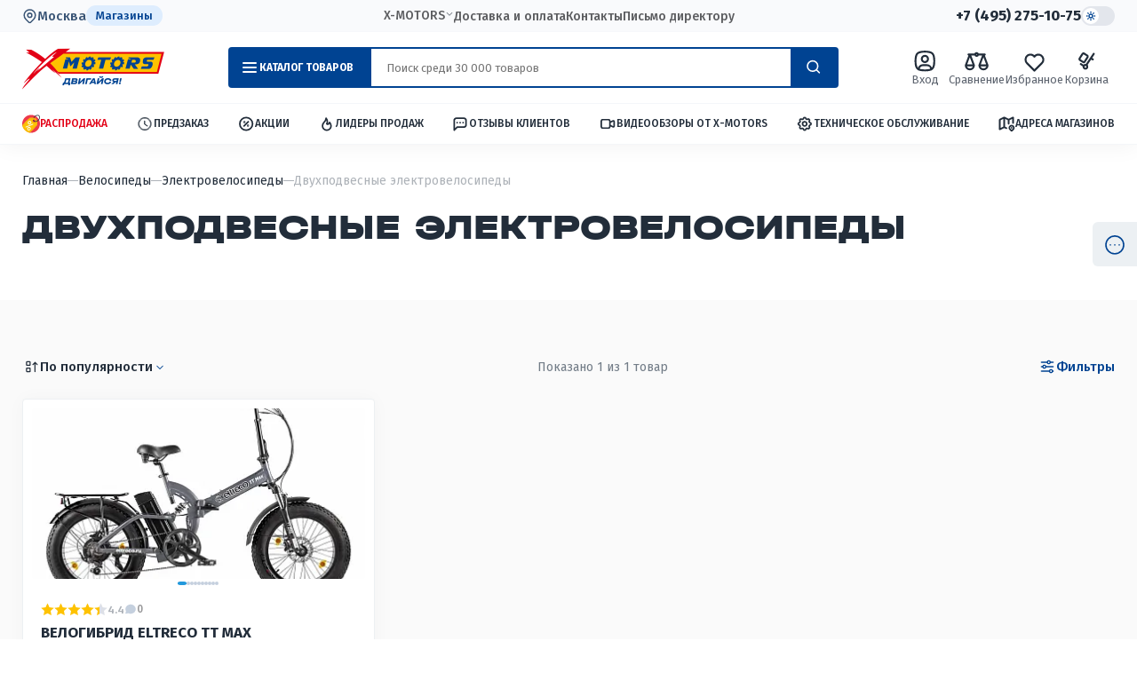

--- FILE ---
content_type: text/html; charset=UTF-8
request_url: https://sw1.seoven.ru/SVCaptchaV3/SVCaptcha.php?r=0.7553481367928052&id=5&ymId=24502544&bs=1&sourceUrl=https%3A%2F%2Fx-m.su%2Fvelosipedy-samokaty%2Felektrovelosipedy%2Fdvuhpodvesnye-elektrovelosipedy
body_size: 5114
content:
class SVCaptcha {
    constructor(obj) {
        this.obj = obj;
        this.sendingKey = '';
        this.hideCaptcha = this.getCookie('SVCaptchaLimit');
        this.userKey = this.getCookie('SVCaptchaToken');
        this.speed = 1000;
        this.oldTextButton = '';

        this.isBotShield = this.obj.bs !== '1'
            ? false
            : true;

        this.itemWidth = parseFloat(getComputedStyle(document.body).getPropertyValue('--sv-item-width')) || 0;
        this.gap = parseFloat(getComputedStyle(document.body).getPropertyValue('--sv-gap')) || 0;
        this.innerPadding = parseFloat(getComputedStyle(document.body).getPropertyValue('--sv-padding')) || 0;
        
        this.init();
    }

    detectDevice() {
        const userAgent = navigator.userAgent || navigator.vendor || window.opera;

        if ((/iPad|iPhone|iPod/.test(userAgent) && !window.MSStream) || /Macintosh/.test(userAgent)) {
            return 'apple';
        }

        if (/android/i.test(userAgent)) {
            return 'android';
        }

        return 'apple';
    }

    uploadVariables() {
        this.sectionCaptcha = document.querySelector('.sv-captcha');
        
        if (this.sectionCaptcha) {
            this.sectionCaptchaInner = this.sectionCaptcha.querySelector('.sv-captcha-inner');
            this.captchaItems = this.sectionCaptcha.querySelector('.sv-captcha-items');
            this.captchaAllItem = this.sectionCaptcha.querySelectorAll('.sv-captcha-item');
            this.checkButton = this.sectionCaptcha.querySelector('.check-sv-captcha');
            this.messageCaptcha = this.sectionCaptcha.querySelector('.message');

            if (this.oldTextButton == '') {
                this.oldTextButton = this.checkButton.textContent;
            }
        }
    }

    addCaptcha() {
        this.ajax('addCaptcha');
    }

    checkCaptcha() {
        this.checkButton.onclick = (e) => {
            this.sectionCaptcha.classList.add('loading');
            this.checkButton.classList.add('loading');
            this.checkButton.innerHTML = `<span class="loader"></span>`;

            this.uploadVariables();
            this.sendingKey = '';

            this.captchaAllItem.forEach(captchaItem => {
                this.sendingKey += captchaItem.dataset.index;
            });

            this.ajax('checkCaptcha');
        };
    }

    addHtml(response) {
        if (!response['CAPTCHA_ELEMENTS'] || response['ATTEMPTS'] >= 3) {
            return;
        }

        let deviceClass = this.detectDevice();
        let html = '';

        html = `<section class="${deviceClass} sv-captcha">`;
        html += `<div class="sv-captcha-inner" style="max-width: ${(Number(this.itemWidth) + Number(this.gap)) * Number(response['COUNT_ELEMENTS']) + (Number(this.innerPadding) * 2) - Number(this.gap)}px;">`;
        html += `<h2>Защита от ботов</h2>`;
        html += `<span>Перетаскивайте элементы по возрастанию</span>`;
        html += `<div class="sv-captcha-items">`;
        response['CAPTCHA_ELEMENTS'].forEach((captchaValue, key) => {
            html +=
                `
                    <div data-index="${key}" class="sv-captcha-item" style="left: ${Number(key) * (Number(this.itemWidth) + Number(this.gap))}px; background-image: url(${captchaValue});"></div>
                `;
        });
        html += `</div>`;
        html += `<button type="button" class="check-sv-captcha">Проверить</button>`;
        html += `</div>`;
        html += `</section>`;

        document.body.insertAdjacentHTML('beforeend', html);

        this.uploadVariables();
        new DraggableItems({
            containerSelector: '.sv-captcha-items',
            itemSelector: '.sv-captcha-item',
            buttonSelector: '.check-sv-captcha'
        });
        this.checkCaptcha();
    }

    addMessage(message) {
        if (!message) {
            return;
        }

        this.checkButton.textContent = message;
        this.sectionCaptcha.classList.remove('loading');
        setTimeout(() => {
            this.checkButton.textContent = this.oldTextButton;            
            this.checkButton.classList.remove('loading');
        }, this.speed);
    }

    getCookie(name) {
        var matches = document.cookie.match(new RegExp("(?:^|; )" + name.replace(/([\.$?*|{}\(\)\[\]\\\/\+^])/g, '\\$1') + "=([^;]*)"));
        return matches ? decodeURIComponent(matches[1]) : undefined;
    }

    setCookie(name, value, options = {}) {
        const {
            days = 0,
            hours = 0,
            minutes = 0,
            seconds = 0,
            path = '/',
            secure = false,
            samesite = 'Lax'
        } = options;

        const expires = new Date();
        const totalMs = (days * 24 * 60 * 60 * 1000) + 
                        (hours * 60 * 60 * 1000) + 
                        (minutes * 60 * 1000) + 
                        (seconds * 1000);
        expires.setTime(expires.getTime() + totalMs);

        let cookieStr = `${name}=${encodeURIComponent(value)};expires=${expires.toUTCString()};path=${path}`;
        
        if (secure) cookieStr += ';Secure';
        if (samesite) cookieStr += `;SameSite=${samesite}`;

        document.cookie = cookieStr;
    }

    handleFailure(attempts) {
        if (attempts >= 3) {
            this.setCookie('SVCaptchaLimit', 'Y', { days: 7 });
        }

        if (attempts < 3 || !this.sectionCaptcha) {
            return;
        }

        setTimeout(() => {
            this.sectionCaptcha.remove();
        }, this.speed);
    }

    handleSuccess(success, event) {
        if (success == 'Y') {
            this.sendYandexMetrica(event);

            setTimeout(() => {
                this.sectionCaptcha.remove();
            }, this.speed);
        }
    }

    sendYandexMetrica(event) {
        const send = () => {
            if (typeof ym !== 'undefined') {
                ym(this.obj.ymId, 'reachGoal', event);
                this.setCookie('SVCaptchaLimit', 'Y', { days: 7 });
            } else {
                setTimeout(send, 100);
            }
        };
        
        send();
    }

    ajax(action) {
        let data = new FormData();

        data.set(action, true);
        data.set('sendingKey', this.sendingKey);
        data.set('idProject', this.obj.id);
        data.set('userKey', this.userKey);
        data.set('sourceUrl', this.obj.sourceUrl);

        fetch('https://sw1.seoven.ru/SVCaptchaV3/SVCaptchaAjax.php', {
            method: 'POST',
            body: data,
        })
        .then(response => response.json())
        .then(response => {
            try {
                if (response.BREAK === 'Y') return;

                if (this.isBotShield || response.SILENCE) {
                    this.sendYandexMetrica(response.EVENT);
                } else {
                    this.addHtml(response);
                    this.addMessage(response.MESSAGE);
                    this.handleFailure(response.ATTEMPTS);
                    this.handleSuccess(response.SUCCESS, response.EVENT);
                }
            } catch(e) {
                console.error(e);
            }
        })
        .catch(err => {
            console.error(err);
        });
    }

    async checkAuthToken() {
       if (!this.isBotShield) return;

        try {
            const response = await fetch('/cgi-bin/botshield/challenge/check-token', {
                method: 'GET',
                credentials: 'include',
                headers: {
                    'Accept': 'application/json'
                }
            });
            
            const data = await response.json();
            return response.status === 200 && data?.valid;
        } catch (err) {
            // console.error('Ошибка при запросе:', err);
            return false;
        }
    }

    async init() {
        try {
            this.isBotShield = await this.checkAuthToken();
        } catch (err) {
            console.error(err);
            this.isBotShield = false;
        }

        if (this.obj.viewCaptcha == 'fullscreen') {
            if (this.hideCaptcha != 'Y') {
                if (!this.userKey) {
                    this.userKey = self.crypto.randomUUID();
                    this.setCookie('SVCaptchaToken', this.userKey, { minutes: 2 });
                }

                this.addCaptcha();
            }
        }
    }
}
class DraggableItems {
    constructor(config = {}) {
        this.containerSelector = config.containerSelector || '.container';
        this.itemSelector = config.itemSelector || '.item';
        this.buttonSelector = config.buttonSelector || '.sync-btn';

        this.items = [];
        this.element = null;
        this.inputX = 0;
        this.offsetX = 0;
        this.raf = null;
        this.slotSize = 0;
        this.maxSlots = 0;
        this.positions = [];
        this.gap = 0;
        this.containerOffset = 0;

        this.init();
    }

    init() {
        this.items = document.querySelectorAll(`${this.containerSelector} ${this.itemSelector}`);
        if (!this.items.length) {
            console.error('No items found with the specified selectors');
            return;
        }
        this.maxSlots = this.items.length;
        this.setupContainer();
        this.setupPositions();
        this.addEventListeners();
        this.initSyncButton();

        // Добавляем слушатель события resize
        window.addEventListener('resize', () => this.handleResize());
    }

    setupContainer() {
        const firstItem = this.items[0];
        const computedStyle = getComputedStyle(firstItem);
        const container = document.querySelector(this.containerSelector);
        const containerRect = container.getBoundingClientRect();
        this.slotSize = parseFloat(computedStyle.width);
        this.gap = parseFloat(getComputedStyle(document.body).getPropertyValue('--sv-gap')) || 0;

        container.style.width = `${this.maxSlots * this.slotSize + (this.maxSlots - 1) * this.gap}px`;
        this.containerOffset = containerRect.left;
    }

    setupPositions() {
        this.positions = Array.from(this.items).map((item, key) => ({
            element: item,
            slot: key
        }));
        this.updatePositions();
    }

    updatePositions() {
        this.positions.forEach(pos => {
            if (pos.element !== this.element) {
                pos.element.style.left = `${pos.slot * (this.slotSize + this.gap)}px`;
            }
        });
    }

    addEventListeners() {
        document.addEventListener('mousedown', (e) => this.handlePress(e));
        document.addEventListener('touchstart', (e) => this.handlePress(e), { passive: false });
    }

    initSyncButton() {
        const syncButton = document.querySelector(this.buttonSelector);
        if (syncButton) {
            syncButton.addEventListener('click', () => this.syncDomWithPositions());
        } else {
            console.warn('Sync button not found with the specified selector');
        }
    }

    syncDomWithPositions() {
        const container = document.querySelector(this.containerSelector);
        this.positions.forEach(pos => {
            container.appendChild(pos.element);
        });
        this.updatePositions();
    }

    handlePress(event) {
        const target = event.target;
        if (!target.matches(this.itemSelector)) return;

        event.preventDefault();
        this.element = target;
        this.element.classList.add('grabbing');

        const isTouch = event.type === 'touchstart';
        const clientX = isTouch ? event.touches[0].clientX : event.clientX;
        const bbox = this.element.getBoundingClientRect();
        this.inputX = clientX;
        this.offsetX = this.inputX - bbox.left;

        this.setupMoveListeners(isTouch);
        this.raf = requestAnimationFrame(() => this.updateDragging());
    }

    setupMoveListeners(isTouch) {
        if (isTouch) {
            document.addEventListener('touchmove', (e) => this.handleMove(e), { passive: false });
            document.addEventListener('touchend', (e) => this.handleRelease(e), { passive: false });
        } else {
            document.addEventListener('mousemove', (e) => this.handleMove(e));
            document.addEventListener('mouseup', (e) => this.handleRelease(e));
        }
    }

    handleMove(event) {
        const isTouch = event.type === 'touchmove';
        this.inputX = isTouch ? event.touches[0].clientX : event.clientX;
    }

    updateDragging() {
        if (!this.element) return;

        let newLeft = this.inputX - this.offsetX - this.containerOffset;
        newLeft = Math.max(0, Math.min(newLeft, (this.maxSlots - 1) * (this.slotSize + this.gap)));
        this.element.style.left = `${newLeft}px`;

        const mouseSlot = Math.round(newLeft / (this.slotSize + this.gap));
        const boundedSlot = Math.max(0, Math.min(mouseSlot, this.maxSlots - 1));

        const draggedIndex = this.positions.findIndex(pos => pos.element === this.element);
        const draggedPos = this.positions[draggedIndex];

        if (boundedSlot !== draggedPos.slot) {
            this.positions.splice(draggedIndex, 1);
            this.positions.splice(boundedSlot, 0, draggedPos);
            this.positions.forEach((pos, index) => pos.slot = index);
            this.updatePositions();
        }

        this.raf = requestAnimationFrame(() => this.updateDragging());
    }

    handleRelease(event) {
        if (!this.element) return;

        this.element.classList.remove('grabbing');

        const newLeft = parseFloat(this.element.style.left);
        const finalSlot = Math.round(newLeft / (this.slotSize + this.gap));
        this.element.style.left = `${finalSlot * (this.slotSize + this.gap)}px`;

        this.cleanup(event);
    }

    cleanup(event) {
        this.element = null;
        const isTouch = event.type === 'touchend';

        if (isTouch) {
            document.removeEventListener('touchmove', (e) => this.handleMove(e));
            document.removeEventListener('touchend', (e) => this.handleRelease(e));
        } else {
            document.removeEventListener('mousemove', (e) => this.handleMove(e));
            document.removeEventListener('mouseup', (e) => this.handleRelease(e));
        }

        if (this.raf) {
            cancelAnimationFrame(this.raf);
            this.raf = null;
        }
    }

    // Новый метод для обработки ресайза
    handleResize() {
        // Пересчитываем параметры контейнера и позиций
        this.setupContainer();
        this.updatePositions();

        // Если элемент в данный момент перетаскивается, корректируем его позицию
        if (this.element) {
            const newLeft = this.inputX - this.offsetX - this.containerOffset;
            this.element.style.left = `${Math.max(0, Math.min(newLeft, (this.maxSlots - 1) * (this.slotSize + this.gap)))}px`;
        }
    }

    // Опционально: метод для уничтожения экземпляра класса
    destroy() {
        window.removeEventListener('resize', () => this.handleResize());
        // Дополнительная очистка других слушателей, если нужно
    }
}var css = document.createElement('link');css.href = 'https://sw1.seoven.ru/SVCaptchaV3/SVCaptchaStyle.css?r=' + Math.random();css.rel = 'stylesheet';document.head.appendChild(css);
css.onload = () => {
   new SVCaptcha({
      viewCaptcha: 'fullscreen',
      id: 5,
      ymId: 24502544,
      sourceUrl: 'https://x-m.su/velosipedy-samokaty/elektrovelosipedy/dvuhpodvesnye-elektrovelosipedy',
      bs: '1',
   });
};

--- FILE ---
content_type: text/html; charset=UTF-8
request_url: https://x-m.su/ajax/scu-init.php
body_size: 14147
content:



			

<script>init_section_item({'ID':'837487','DETAIL_PAGE_URL':'/krossovyy-motocikl-promax-daikon-cb330','OLD_PRICE':'209900','OFFERS':[{'ID':'837490','NAME':'','TREE':{'PROP_137':'189'},'SORT':'2','DISPLAY_PROPERTIES':false,'PRICE':{'VALUE':'194900','DISCOUNT_VALUE':'194900','PRINT_VALUE':'194 900 ₽','PRINT_DISCOUNT_VALUE':'194 900 ₽','DISCOUNT_DIFF':'0','PRINT_DISCOUNT_DIFF':'0 ₽','DISCOUNT_DIFF_PERCENT':'0','CURRENCY':'RUB'},'SECOND_PICT':true,'OWNER_PICT':false,'PREVIEW_PICTURE':{'ID':'11477521','SRC':'/upload/webp/upload/resize_cache/iblock/518/378_378_1/mk2khzbpg88jc0h8wyx0qmnht0i82tyz.webp','WIDTH':'1000','HEIGHT':'750'},'PREVIEW_PICTURE_SECOND':{'ID':'11477522','SRC':'/upload/iblock/067/duignw4jdlmbyw6ymfnoni0bik0pgs91.jpg','WIDTH':'1000','HEIGHT':'750'},'CHECK_QUANTITY':false,'MAX_QUANTITY':'0','STEP_QUANTITY':'1','QUANTITY_FLOAT':false,'MEASURE':'шт','CAN_BUY':true,'BUY_URL':'/ajax/scu-init.php?action=BUY&id=837490','ADD_URL':'/ajax/scu-init.php?action=ADD2BASKET&id=837490','MORE_PHOTO':[{'ID':'11477521','SRC':'/upload/webp/upload/resize_cache/iblock/518/378_378_1/mk2khzbpg88jc0h8wyx0qmnht0i82tyz.webp','WIDTH':'1000','HEIGHT':'750'}],'SLIDER':[{'ID':'11477521','SRC':'/upload/webp/upload/resize_cache/iblock/518/378_378_1/mk2khzbpg88jc0h8wyx0qmnht0i82tyz.webp','WIDTH':'1000','HEIGHT':'750'},{'SRC':'/upload/webp/upload/resize_cache/iblock/d5f/378_378_1fc38cb385555de6e1e8d9495b004972a/v9qqycbfaj04gdqntchkwu3h50ssvqo0.webp'},{'SRC':'/upload/webp/upload/resize_cache/iblock/857/378_378_1fc38cb385555de6e1e8d9495b004972a/18ahibgs7zrk93angoy5r8iumdaqaaum.webp'},{'SRC':'/upload/webp/upload/resize_cache/iblock/71c/378_378_1fc38cb385555de6e1e8d9495b004972a/ra6zxpcm4qi282n17hg14t92bkizv55a.webp'},{'SRC':'/upload/webp/upload/resize_cache/iblock/980/378_378_1fc38cb385555de6e1e8d9495b004972a/pgma0ya0ax9ymickwmqd7bfalnql83xq.webp'},{'SRC':'/upload/webp/upload/resize_cache/iblock/072/378_378_1fc38cb385555de6e1e8d9495b004972a/hhzsk66b6edchj1mn6grosx3ft0daocl.webp'},{'SRC':'/upload/webp/upload/resize_cache/iblock/cef/378_378_1fc38cb385555de6e1e8d9495b004972a/5sryj40bdvj88l8lk4673kyea7eirc2p.webp'},{'SRC':'/upload/webp/upload/resize_cache/iblock/db4/378_378_1fc38cb385555de6e1e8d9495b004972a/lt8hf597qfh642d7w6uibch9eph0jlv5.webp'},{'SRC':'/upload/webp/upload/resize_cache/iblock/088/378_378_1fc38cb385555de6e1e8d9495b004972a/iyyo5lay3956scdlfvt89xru60jw628v.webp'},{'SRC':'/upload/webp/upload/resize_cache/iblock/42c/378_378_1fc38cb385555de6e1e8d9495b004972a/8k5zdkxfgcr8493yv35wchhtlomfj1kn.webp'}],'ORDER_PRICE':'189 000 ₽','ORDER_PRICE_RAW':'189000'},{'ID':'837498','NAME':'','TREE':{'PROP_137':'17'},'SORT':'1','DISPLAY_PROPERTIES':false,'PRICE':{'VALUE':'194900','DISCOUNT_VALUE':'194900','PRINT_VALUE':'194 900 ₽','PRINT_DISCOUNT_VALUE':'194 900 ₽','DISCOUNT_DIFF':'0','PRINT_DISCOUNT_DIFF':'0 ₽','DISCOUNT_DIFF_PERCENT':'0','CURRENCY':'RUB'},'SECOND_PICT':true,'OWNER_PICT':false,'PREVIEW_PICTURE':{'ID':'11529456','SRC':'/upload/webp/upload/resize_cache/iblock/f78/378_378_1/b4fz586yh5l5v7l9c5cacnn7rlc6oprm.webp','WIDTH':'1000','HEIGHT':'749'},'PREVIEW_PICTURE_SECOND':{'ID':'11529457','SRC':'/upload/iblock/db9/iopdztu6rgv1hyfnlhbe5npjjcue7345.png','WIDTH':'1000','HEIGHT':'749'},'CHECK_QUANTITY':false,'MAX_QUANTITY':'-2','STEP_QUANTITY':'1','QUANTITY_FLOAT':false,'MEASURE':'шт','CAN_BUY':true,'BUY_URL':'/ajax/scu-init.php?action=BUY&id=837498','ADD_URL':'/ajax/scu-init.php?action=ADD2BASKET&id=837498','MORE_PHOTO':[{'ID':'11529456','SRC':'/upload/webp/upload/resize_cache/iblock/f78/378_378_1/b4fz586yh5l5v7l9c5cacnn7rlc6oprm.webp','WIDTH':'1000','HEIGHT':'749'}],'SLIDER':[{'ID':'11529456','SRC':'/upload/webp/upload/resize_cache/iblock/f78/378_378_1/b4fz586yh5l5v7l9c5cacnn7rlc6oprm.webp','WIDTH':'1000','HEIGHT':'749'},{'SRC':'/upload/webp/upload/resize_cache/iblock/d5f/378_378_1fc38cb385555de6e1e8d9495b004972a/v9qqycbfaj04gdqntchkwu3h50ssvqo0.webp'},{'SRC':'/upload/webp/upload/resize_cache/iblock/857/378_378_1fc38cb385555de6e1e8d9495b004972a/18ahibgs7zrk93angoy5r8iumdaqaaum.webp'},{'SRC':'/upload/webp/upload/resize_cache/iblock/71c/378_378_1fc38cb385555de6e1e8d9495b004972a/ra6zxpcm4qi282n17hg14t92bkizv55a.webp'},{'SRC':'/upload/webp/upload/resize_cache/iblock/980/378_378_1fc38cb385555de6e1e8d9495b004972a/pgma0ya0ax9ymickwmqd7bfalnql83xq.webp'},{'SRC':'/upload/webp/upload/resize_cache/iblock/072/378_378_1fc38cb385555de6e1e8d9495b004972a/hhzsk66b6edchj1mn6grosx3ft0daocl.webp'},{'SRC':'/upload/webp/upload/resize_cache/iblock/cef/378_378_1fc38cb385555de6e1e8d9495b004972a/5sryj40bdvj88l8lk4673kyea7eirc2p.webp'},{'SRC':'/upload/webp/upload/resize_cache/iblock/db4/378_378_1fc38cb385555de6e1e8d9495b004972a/lt8hf597qfh642d7w6uibch9eph0jlv5.webp'},{'SRC':'/upload/webp/upload/resize_cache/iblock/088/378_378_1fc38cb385555de6e1e8d9495b004972a/iyyo5lay3956scdlfvt89xru60jw628v.webp'},{'SRC':'/upload/webp/upload/resize_cache/iblock/42c/378_378_1fc38cb385555de6e1e8d9495b004972a/8k5zdkxfgcr8493yv35wchhtlomfj1kn.webp'}],'ORDER_PRICE':'189 000 ₽','ORDER_PRICE_RAW':'189000'},{'ID':'837499','NAME':'','TREE':{'PROP_137':'15'},'SORT':'3','DISPLAY_PROPERTIES':false,'PRICE':{'VALUE':'194900','DISCOUNT_VALUE':'194900','PRINT_VALUE':'194 900 ₽','PRINT_DISCOUNT_VALUE':'194 900 ₽','DISCOUNT_DIFF':'0','PRINT_DISCOUNT_DIFF':'0 ₽','DISCOUNT_DIFF_PERCENT':'0','CURRENCY':'RUB'},'SECOND_PICT':true,'OWNER_PICT':false,'PREVIEW_PICTURE':{'ID':'11477520','SRC':'/upload/webp/upload/resize_cache/iblock/9ab/378_378_1/nzazt4hd9cmd3zbj751w1k54yxv96om5.webp','WIDTH':'1000','HEIGHT':'749'},'PREVIEW_PICTURE_SECOND':{'ID':'11477520','SRC':'/upload/iblock/9ab/nzazt4hd9cmd3zbj751w1k54yxv96om5.jpg','WIDTH':'1000','HEIGHT':'749'},'CHECK_QUANTITY':false,'MAX_QUANTITY':'0','STEP_QUANTITY':'1','QUANTITY_FLOAT':false,'MEASURE':'шт','CAN_BUY':true,'BUY_URL':'/ajax/scu-init.php?action=BUY&id=837499','ADD_URL':'/ajax/scu-init.php?action=ADD2BASKET&id=837499','MORE_PHOTO':[{'ID':'11477520','SRC':'/upload/webp/upload/resize_cache/iblock/9ab/378_378_1/nzazt4hd9cmd3zbj751w1k54yxv96om5.webp','WIDTH':'1000','HEIGHT':'749'}],'SLIDER':[{'ID':'11477520','SRC':'/upload/webp/upload/resize_cache/iblock/9ab/378_378_1/nzazt4hd9cmd3zbj751w1k54yxv96om5.webp','WIDTH':'1000','HEIGHT':'749'},{'SRC':'/upload/webp/upload/resize_cache/iblock/d5f/378_378_1fc38cb385555de6e1e8d9495b004972a/v9qqycbfaj04gdqntchkwu3h50ssvqo0.webp'},{'SRC':'/upload/webp/upload/resize_cache/iblock/857/378_378_1fc38cb385555de6e1e8d9495b004972a/18ahibgs7zrk93angoy5r8iumdaqaaum.webp'},{'SRC':'/upload/webp/upload/resize_cache/iblock/71c/378_378_1fc38cb385555de6e1e8d9495b004972a/ra6zxpcm4qi282n17hg14t92bkizv55a.webp'},{'SRC':'/upload/webp/upload/resize_cache/iblock/980/378_378_1fc38cb385555de6e1e8d9495b004972a/pgma0ya0ax9ymickwmqd7bfalnql83xq.webp'},{'SRC':'/upload/webp/upload/resize_cache/iblock/072/378_378_1fc38cb385555de6e1e8d9495b004972a/hhzsk66b6edchj1mn6grosx3ft0daocl.webp'},{'SRC':'/upload/webp/upload/resize_cache/iblock/cef/378_378_1fc38cb385555de6e1e8d9495b004972a/5sryj40bdvj88l8lk4673kyea7eirc2p.webp'},{'SRC':'/upload/webp/upload/resize_cache/iblock/db4/378_378_1fc38cb385555de6e1e8d9495b004972a/lt8hf597qfh642d7w6uibch9eph0jlv5.webp'},{'SRC':'/upload/webp/upload/resize_cache/iblock/088/378_378_1fc38cb385555de6e1e8d9495b004972a/iyyo5lay3956scdlfvt89xru60jw628v.webp'},{'SRC':'/upload/webp/upload/resize_cache/iblock/42c/378_378_1fc38cb385555de6e1e8d9495b004972a/8k5zdkxfgcr8493yv35wchhtlomfj1kn.webp'}],'ORDER_PRICE':'189 000 ₽','ORDER_PRICE_RAW':'189000'},{'ID':'837500','NAME':'','TREE':{'PROP_137':'120'},'SORT':'4','DISPLAY_PROPERTIES':false,'PRICE':{'VALUE':'194900','DISCOUNT_VALUE':'194900','PRINT_VALUE':'194 900 ₽','PRINT_DISCOUNT_VALUE':'194 900 ₽','DISCOUNT_DIFF':'0','PRINT_DISCOUNT_DIFF':'0 ₽','DISCOUNT_DIFF_PERCENT':'0','CURRENCY':'RUB'},'SECOND_PICT':true,'OWNER_PICT':false,'PREVIEW_PICTURE':{'ID':'11416589','SRC':'/upload/webp/upload/resize_cache/iblock/412/378_378_1/slv6evoa077mccsa46a30r0b5n9qgd1u.webp','WIDTH':'1000','HEIGHT':'666'},'PREVIEW_PICTURE_SECOND':{'ID':'11416589','SRC':'/upload/iblock/412/slv6evoa077mccsa46a30r0b5n9qgd1u.png','WIDTH':'1000','HEIGHT':'666'},'CHECK_QUANTITY':false,'MAX_QUANTITY':'0','STEP_QUANTITY':'1','QUANTITY_FLOAT':false,'MEASURE':'шт','CAN_BUY':true,'BUY_URL':'/ajax/scu-init.php?action=BUY&id=837500','ADD_URL':'/ajax/scu-init.php?action=ADD2BASKET&id=837500','MORE_PHOTO':[{'ID':'11416589','SRC':'/upload/webp/upload/resize_cache/iblock/412/378_378_1/slv6evoa077mccsa46a30r0b5n9qgd1u.webp','WIDTH':'1000','HEIGHT':'666'}],'SLIDER':[{'ID':'11416589','SRC':'/upload/webp/upload/resize_cache/iblock/412/378_378_1/slv6evoa077mccsa46a30r0b5n9qgd1u.webp','WIDTH':'1000','HEIGHT':'666'},{'SRC':'/upload/webp/upload/resize_cache/iblock/d5f/378_378_1fc38cb385555de6e1e8d9495b004972a/v9qqycbfaj04gdqntchkwu3h50ssvqo0.webp'},{'SRC':'/upload/webp/upload/resize_cache/iblock/857/378_378_1fc38cb385555de6e1e8d9495b004972a/18ahibgs7zrk93angoy5r8iumdaqaaum.webp'},{'SRC':'/upload/webp/upload/resize_cache/iblock/71c/378_378_1fc38cb385555de6e1e8d9495b004972a/ra6zxpcm4qi282n17hg14t92bkizv55a.webp'},{'SRC':'/upload/webp/upload/resize_cache/iblock/980/378_378_1fc38cb385555de6e1e8d9495b004972a/pgma0ya0ax9ymickwmqd7bfalnql83xq.webp'},{'SRC':'/upload/webp/upload/resize_cache/iblock/072/378_378_1fc38cb385555de6e1e8d9495b004972a/hhzsk66b6edchj1mn6grosx3ft0daocl.webp'},{'SRC':'/upload/webp/upload/resize_cache/iblock/cef/378_378_1fc38cb385555de6e1e8d9495b004972a/5sryj40bdvj88l8lk4673kyea7eirc2p.webp'},{'SRC':'/upload/webp/upload/resize_cache/iblock/db4/378_378_1fc38cb385555de6e1e8d9495b004972a/lt8hf597qfh642d7w6uibch9eph0jlv5.webp'},{'SRC':'/upload/webp/upload/resize_cache/iblock/088/378_378_1fc38cb385555de6e1e8d9495b004972a/iyyo5lay3956scdlfvt89xru60jw628v.webp'},{'SRC':'/upload/webp/upload/resize_cache/iblock/42c/378_378_1fc38cb385555de6e1e8d9495b004972a/8k5zdkxfgcr8493yv35wchhtlomfj1kn.webp'}],'ORDER_PRICE':'189 000 ₽','ORDER_PRICE_RAW':'189000'},{'ID':'837501','NAME':'','TREE':{'PROP_137':'54'},'SORT':'5','DISPLAY_PROPERTIES':false,'PRICE':{'VALUE':'194900','DISCOUNT_VALUE':'194900','PRINT_VALUE':'194 900 ₽','PRINT_DISCOUNT_VALUE':'194 900 ₽','DISCOUNT_DIFF':'0','PRINT_DISCOUNT_DIFF':'0 ₽','DISCOUNT_DIFF_PERCENT':'0','CURRENCY':'RUB'},'SECOND_PICT':true,'OWNER_PICT':false,'PREVIEW_PICTURE':{'ID':'11416590','SRC':'/upload/webp/upload/resize_cache/iblock/0e0/378_378_1/bieppxofcz8sicp4f9aiqu6e4m271wqh.webp','WIDTH':'1000','HEIGHT':'666'},'PREVIEW_PICTURE_SECOND':{'ID':'11416590','SRC':'/upload/iblock/0e0/bieppxofcz8sicp4f9aiqu6e4m271wqh.png','WIDTH':'1000','HEIGHT':'666'},'CHECK_QUANTITY':false,'MAX_QUANTITY':'0','STEP_QUANTITY':'1','QUANTITY_FLOAT':false,'MEASURE':'шт','CAN_BUY':true,'BUY_URL':'/ajax/scu-init.php?action=BUY&id=837501','ADD_URL':'/ajax/scu-init.php?action=ADD2BASKET&id=837501','MORE_PHOTO':[{'ID':'11416590','SRC':'/upload/webp/upload/resize_cache/iblock/0e0/378_378_1/bieppxofcz8sicp4f9aiqu6e4m271wqh.webp','WIDTH':'1000','HEIGHT':'666'}],'SLIDER':[{'ID':'11416590','SRC':'/upload/webp/upload/resize_cache/iblock/0e0/378_378_1/bieppxofcz8sicp4f9aiqu6e4m271wqh.webp','WIDTH':'1000','HEIGHT':'666'},{'SRC':'/upload/webp/upload/resize_cache/iblock/d5f/378_378_1fc38cb385555de6e1e8d9495b004972a/v9qqycbfaj04gdqntchkwu3h50ssvqo0.webp'},{'SRC':'/upload/webp/upload/resize_cache/iblock/857/378_378_1fc38cb385555de6e1e8d9495b004972a/18ahibgs7zrk93angoy5r8iumdaqaaum.webp'},{'SRC':'/upload/webp/upload/resize_cache/iblock/71c/378_378_1fc38cb385555de6e1e8d9495b004972a/ra6zxpcm4qi282n17hg14t92bkizv55a.webp'},{'SRC':'/upload/webp/upload/resize_cache/iblock/980/378_378_1fc38cb385555de6e1e8d9495b004972a/pgma0ya0ax9ymickwmqd7bfalnql83xq.webp'},{'SRC':'/upload/webp/upload/resize_cache/iblock/072/378_378_1fc38cb385555de6e1e8d9495b004972a/hhzsk66b6edchj1mn6grosx3ft0daocl.webp'},{'SRC':'/upload/webp/upload/resize_cache/iblock/cef/378_378_1fc38cb385555de6e1e8d9495b004972a/5sryj40bdvj88l8lk4673kyea7eirc2p.webp'},{'SRC':'/upload/webp/upload/resize_cache/iblock/db4/378_378_1fc38cb385555de6e1e8d9495b004972a/lt8hf597qfh642d7w6uibch9eph0jlv5.webp'},{'SRC':'/upload/webp/upload/resize_cache/iblock/088/378_378_1fc38cb385555de6e1e8d9495b004972a/iyyo5lay3956scdlfvt89xru60jw628v.webp'},{'SRC':'/upload/webp/upload/resize_cache/iblock/42c/378_378_1fc38cb385555de6e1e8d9495b004972a/8k5zdkxfgcr8493yv35wchhtlomfj1kn.webp'}],'ORDER_PRICE':'189 000 ₽','ORDER_PRICE_RAW':'189000'},{'ID':'837502','NAME':'','TREE':{'PROP_137':'12'},'SORT':'6','DISPLAY_PROPERTIES':false,'PRICE':{'VALUE':'194900','DISCOUNT_VALUE':'194900','PRINT_VALUE':'194 900 ₽','PRINT_DISCOUNT_VALUE':'194 900 ₽','DISCOUNT_DIFF':'0','PRINT_DISCOUNT_DIFF':'0 ₽','DISCOUNT_DIFF_PERCENT':'0','CURRENCY':'RUB'},'SECOND_PICT':true,'OWNER_PICT':false,'PREVIEW_PICTURE':{'ID':'11477524','SRC':'/upload/webp/upload/resize_cache/iblock/4e4/378_378_1/t4p7grasc5hs2z55pwlv6s9rwr72l2cp.webp','WIDTH':'1000','HEIGHT':'749'},'PREVIEW_PICTURE_SECOND':{'ID':'11477524','SRC':'/upload/iblock/4e4/t4p7grasc5hs2z55pwlv6s9rwr72l2cp.png','WIDTH':'1000','HEIGHT':'749'},'CHECK_QUANTITY':false,'MAX_QUANTITY':'-1','STEP_QUANTITY':'1','QUANTITY_FLOAT':false,'MEASURE':'шт','CAN_BUY':true,'BUY_URL':'/ajax/scu-init.php?action=BUY&id=837502','ADD_URL':'/ajax/scu-init.php?action=ADD2BASKET&id=837502','MORE_PHOTO':[{'ID':'11477524','SRC':'/upload/webp/upload/resize_cache/iblock/4e4/378_378_1/t4p7grasc5hs2z55pwlv6s9rwr72l2cp.webp','WIDTH':'1000','HEIGHT':'749'}],'SLIDER':[{'ID':'11477524','SRC':'/upload/webp/upload/resize_cache/iblock/4e4/378_378_1/t4p7grasc5hs2z55pwlv6s9rwr72l2cp.webp','WIDTH':'1000','HEIGHT':'749'},{'SRC':'/upload/webp/upload/resize_cache/iblock/d5f/378_378_1fc38cb385555de6e1e8d9495b004972a/v9qqycbfaj04gdqntchkwu3h50ssvqo0.webp'},{'SRC':'/upload/webp/upload/resize_cache/iblock/857/378_378_1fc38cb385555de6e1e8d9495b004972a/18ahibgs7zrk93angoy5r8iumdaqaaum.webp'},{'SRC':'/upload/webp/upload/resize_cache/iblock/71c/378_378_1fc38cb385555de6e1e8d9495b004972a/ra6zxpcm4qi282n17hg14t92bkizv55a.webp'},{'SRC':'/upload/webp/upload/resize_cache/iblock/980/378_378_1fc38cb385555de6e1e8d9495b004972a/pgma0ya0ax9ymickwmqd7bfalnql83xq.webp'},{'SRC':'/upload/webp/upload/resize_cache/iblock/072/378_378_1fc38cb385555de6e1e8d9495b004972a/hhzsk66b6edchj1mn6grosx3ft0daocl.webp'},{'SRC':'/upload/webp/upload/resize_cache/iblock/cef/378_378_1fc38cb385555de6e1e8d9495b004972a/5sryj40bdvj88l8lk4673kyea7eirc2p.webp'},{'SRC':'/upload/webp/upload/resize_cache/iblock/db4/378_378_1fc38cb385555de6e1e8d9495b004972a/lt8hf597qfh642d7w6uibch9eph0jlv5.webp'},{'SRC':'/upload/webp/upload/resize_cache/iblock/088/378_378_1fc38cb385555de6e1e8d9495b004972a/iyyo5lay3956scdlfvt89xru60jw628v.webp'},{'SRC':'/upload/webp/upload/resize_cache/iblock/42c/378_378_1fc38cb385555de6e1e8d9495b004972a/8k5zdkxfgcr8493yv35wchhtlomfj1kn.webp'}],'ORDER_PRICE':'189 000 ₽','ORDER_PRICE_RAW':'189000'},{'ID':'837503','NAME':'','TREE':{'PROP_137':'47'},'SORT':'7','DISPLAY_PROPERTIES':false,'PRICE':{'VALUE':'194900','DISCOUNT_VALUE':'194900','PRINT_VALUE':'194 900 ₽','PRINT_DISCOUNT_VALUE':'194 900 ₽','DISCOUNT_DIFF':'0','PRINT_DISCOUNT_DIFF':'0 ₽','DISCOUNT_DIFF_PERCENT':'0','CURRENCY':'RUB'},'SECOND_PICT':true,'OWNER_PICT':false,'PREVIEW_PICTURE':{'ID':'11416592','SRC':'/upload/webp/upload/resize_cache/iblock/3f2/378_378_1/7eo0s4plgpz7ktnhuckhl38c1maw4gmf.webp','WIDTH':'1000','HEIGHT':'666'},'PREVIEW_PICTURE_SECOND':{'ID':'11416592','SRC':'/upload/iblock/3f2/7eo0s4plgpz7ktnhuckhl38c1maw4gmf.png','WIDTH':'1000','HEIGHT':'666'},'CHECK_QUANTITY':false,'MAX_QUANTITY':'0','STEP_QUANTITY':'1','QUANTITY_FLOAT':false,'MEASURE':'шт','CAN_BUY':true,'BUY_URL':'/ajax/scu-init.php?action=BUY&id=837503','ADD_URL':'/ajax/scu-init.php?action=ADD2BASKET&id=837503','MORE_PHOTO':[{'ID':'11416592','SRC':'/upload/webp/upload/resize_cache/iblock/3f2/378_378_1/7eo0s4plgpz7ktnhuckhl38c1maw4gmf.webp','WIDTH':'1000','HEIGHT':'666'}],'SLIDER':[{'ID':'11416592','SRC':'/upload/webp/upload/resize_cache/iblock/3f2/378_378_1/7eo0s4plgpz7ktnhuckhl38c1maw4gmf.webp','WIDTH':'1000','HEIGHT':'666'},{'SRC':'/upload/webp/upload/resize_cache/iblock/d5f/378_378_1fc38cb385555de6e1e8d9495b004972a/v9qqycbfaj04gdqntchkwu3h50ssvqo0.webp'},{'SRC':'/upload/webp/upload/resize_cache/iblock/857/378_378_1fc38cb385555de6e1e8d9495b004972a/18ahibgs7zrk93angoy5r8iumdaqaaum.webp'},{'SRC':'/upload/webp/upload/resize_cache/iblock/71c/378_378_1fc38cb385555de6e1e8d9495b004972a/ra6zxpcm4qi282n17hg14t92bkizv55a.webp'},{'SRC':'/upload/webp/upload/resize_cache/iblock/980/378_378_1fc38cb385555de6e1e8d9495b004972a/pgma0ya0ax9ymickwmqd7bfalnql83xq.webp'},{'SRC':'/upload/webp/upload/resize_cache/iblock/072/378_378_1fc38cb385555de6e1e8d9495b004972a/hhzsk66b6edchj1mn6grosx3ft0daocl.webp'},{'SRC':'/upload/webp/upload/resize_cache/iblock/cef/378_378_1fc38cb385555de6e1e8d9495b004972a/5sryj40bdvj88l8lk4673kyea7eirc2p.webp'},{'SRC':'/upload/webp/upload/resize_cache/iblock/db4/378_378_1fc38cb385555de6e1e8d9495b004972a/lt8hf597qfh642d7w6uibch9eph0jlv5.webp'},{'SRC':'/upload/webp/upload/resize_cache/iblock/088/378_378_1fc38cb385555de6e1e8d9495b004972a/iyyo5lay3956scdlfvt89xru60jw628v.webp'},{'SRC':'/upload/webp/upload/resize_cache/iblock/42c/378_378_1fc38cb385555de6e1e8d9495b004972a/8k5zdkxfgcr8493yv35wchhtlomfj1kn.webp'}],'ORDER_PRICE':'189 000 ₽','ORDER_PRICE_RAW':'189000'}],'OFFER_SELECTED':'1','OFFER_SELECTED2':'0','TREE_PROPS':[{'ID':'137','SHOW_MODE':'PICT','VALUES':[{'ID':'15','NAME':'зеленый','SORT':'100','XML_ID':'green','PICT':{'ID':'15805','SRC':'/upload/uf/f37/f3753d12bda743e8e25cd41ef9675bea.png','WIDTH':'290','HEIGHT':'290'}},{'ID':'12','NAME':'красный','SORT':'100','XML_ID':'red','PICT':{'ID':'14818','SRC':'/upload/uf/c7e/c7e5cdcac84dadb9edbacd9bccd86ec5.png','WIDTH':'290','HEIGHT':'290'}},{'ID':'47','NAME':'красный/белый','SORT':'100','XML_ID':'redwhite','PICT':{'ID':'16223','SRC':'/upload/uf/867/867a918ce0274cc3726202f8c6171e43.png','WIDTH':'290','HEIGHT':'290'}},{'ID':'120','NAME':'оранжевый','SORT':'100','XML_ID':'orange','PICT':{'ID':'17072','SRC':'/upload/uf/bf8/bf88afac0ba29a22cf0d1c7a00b667a5.png','WIDTH':'290','HEIGHT':'290'}},{'ID':'189','NAME':'серый/голубой','SORT':'100','XML_ID':'greygoluboy','PICT':{'ID':'35544','SRC':'/upload/uf/eb3/eb3063cab47abff09922dab5fb7f8404.png','WIDTH':'290','HEIGHT':'290'}},{'ID':'17','NAME':'синий','SORT':'100','XML_ID':'blue','PICT':{'ID':'15813','SRC':'/upload/uf/c9d/c9d76ac7a0638f1515843144db9e795a.png','WIDTH':'290','HEIGHT':'290'}},{'ID':'54','NAME':'фиолетовый','SORT':'100','XML_ID':'purple','PICT':{'ID':'16247','SRC':'/upload/uf/1e5/1e5012b59d4c5d206a81471816d0d791.png','WIDTH':'290','HEIGHT':'290'}}],'VALUES_COUNT':'378'}],'IS_ARCHIVED':false});</script>

			

<script>init_section_item({'ID':'837504','DETAIL_PAGE_URL':'/krossovyy-motocikl-promax-daikon-pr330','OLD_PRICE':'239000','OFFERS':[{'ID':'837505','NAME':'','TREE':{'PROP_137':'84'},'SORT':'1','DISPLAY_PROPERTIES':false,'PRICE':{'VALUE':'209000','DISCOUNT_VALUE':'209000','PRINT_VALUE':'209 000 ₽','PRINT_DISCOUNT_VALUE':'209 000 ₽','DISCOUNT_DIFF':'0','PRINT_DISCOUNT_DIFF':'0 ₽','DISCOUNT_DIFF_PERCENT':'0','CURRENCY':'RUB'},'SECOND_PICT':true,'OWNER_PICT':false,'PREVIEW_PICTURE':{'ID':'11529458','SRC':'/upload/webp/upload/resize_cache/iblock/b9c/378_378_1/7sdrpknbj9hgnmx69474b7oapnc6utdt.webp','WIDTH':'1000','HEIGHT':'749'},'PREVIEW_PICTURE_SECOND':{'ID':'11529458','SRC':'/upload/iblock/b9c/7sdrpknbj9hgnmx69474b7oapnc6utdt.png','WIDTH':'1000','HEIGHT':'749'},'CHECK_QUANTITY':false,'MAX_QUANTITY':'0','STEP_QUANTITY':'1','QUANTITY_FLOAT':false,'MEASURE':'шт','CAN_BUY':true,'BUY_URL':'/ajax/scu-init.php?action=BUY&id=837505','ADD_URL':'/ajax/scu-init.php?action=ADD2BASKET&id=837505','MORE_PHOTO':[{'ID':'11529458','SRC':'/upload/webp/upload/resize_cache/iblock/b9c/378_378_1/7sdrpknbj9hgnmx69474b7oapnc6utdt.webp','WIDTH':'1000','HEIGHT':'749'}],'SLIDER':[{'ID':'11529458','SRC':'/upload/webp/upload/resize_cache/iblock/b9c/378_378_1/7sdrpknbj9hgnmx69474b7oapnc6utdt.webp','WIDTH':'1000','HEIGHT':'749'},{'SRC':'/upload/webp/upload/resize_cache/iblock/413/378_378_1fc38cb385555de6e1e8d9495b004972a/2oak2vsp5xe0nadilj0radz38f8rx379.webp'},{'SRC':'/upload/webp/upload/resize_cache/iblock/c9f/378_378_1fc38cb385555de6e1e8d9495b004972a/qg8f66tetsyposyeh0qubohwsn6b8obu.webp'},{'SRC':'/upload/webp/upload/resize_cache/iblock/db1/378_378_1fc38cb385555de6e1e8d9495b004972a/apslftot5vw1b8v455p28vbj7vqyh325.webp'},{'SRC':'/upload/webp/upload/resize_cache/iblock/3f8/378_378_1fc38cb385555de6e1e8d9495b004972a/9ru8epjn6rhw73rip024zy1r0fpeyn7k.webp'},{'SRC':'/upload/webp/upload/resize_cache/iblock/a67/378_378_1fc38cb385555de6e1e8d9495b004972a/a7cgppvkp36yze8af07a1yoiij11zbg2.webp'},{'SRC':'/upload/webp/upload/resize_cache/iblock/ad8/378_378_1fc38cb385555de6e1e8d9495b004972a/lch0fl0j15bp5ail4x8jsiy9tthuhi4c.webp'},{'SRC':'/upload/webp/upload/resize_cache/iblock/b91/378_378_1fc38cb385555de6e1e8d9495b004972a/qckrsh21ne9jzt6c5bn222pmrplvwozv.webp'},{'SRC':'/upload/webp/upload/resize_cache/iblock/a90/378_378_1fc38cb385555de6e1e8d9495b004972a/p24e8ehznt40qbzzfs2ya4w2jprclgfn.webp'},{'SRC':'/upload/webp/upload/resize_cache/iblock/67d/378_378_1fc38cb385555de6e1e8d9495b004972a/f00luyv93t7m2npdvnaubytig6q255bl.webp'}],'ORDER_PRICE':'199 000 ₽','ORDER_PRICE_RAW':'199000'},{'ID':'837506','NAME':'','TREE':{'PROP_137':'15'},'SORT':'500','DISPLAY_PROPERTIES':false,'PRICE':{'VALUE':'209000','DISCOUNT_VALUE':'209000','PRINT_VALUE':'209 000 ₽','PRINT_DISCOUNT_VALUE':'209 000 ₽','DISCOUNT_DIFF':'0','PRINT_DISCOUNT_DIFF':'0 ₽','DISCOUNT_DIFF_PERCENT':'0','CURRENCY':'RUB'},'SECOND_PICT':true,'OWNER_PICT':false,'PREVIEW_PICTURE':{'ID':'11490296','SRC':'/upload/webp/upload/resize_cache/iblock/38d/378_378_1/agxdyxabi6f33oa4faxrtr789q5rfcxa.webp','WIDTH':'1000','HEIGHT':'749'},'PREVIEW_PICTURE_SECOND':{'ID':'11490296','SRC':'/upload/iblock/38d/agxdyxabi6f33oa4faxrtr789q5rfcxa.png','WIDTH':'1000','HEIGHT':'749'},'CHECK_QUANTITY':false,'MAX_QUANTITY':'0','STEP_QUANTITY':'1','QUANTITY_FLOAT':false,'MEASURE':'шт','CAN_BUY':true,'BUY_URL':'/ajax/scu-init.php?action=BUY&id=837506','ADD_URL':'/ajax/scu-init.php?action=ADD2BASKET&id=837506','MORE_PHOTO':[{'ID':'11490296','SRC':'/upload/webp/upload/resize_cache/iblock/38d/378_378_1/agxdyxabi6f33oa4faxrtr789q5rfcxa.webp','WIDTH':'1000','HEIGHT':'749'}],'SLIDER':[{'ID':'11490296','SRC':'/upload/webp/upload/resize_cache/iblock/38d/378_378_1/agxdyxabi6f33oa4faxrtr789q5rfcxa.webp','WIDTH':'1000','HEIGHT':'749'},{'SRC':'/upload/webp/upload/resize_cache/iblock/413/378_378_1fc38cb385555de6e1e8d9495b004972a/2oak2vsp5xe0nadilj0radz38f8rx379.webp'},{'SRC':'/upload/webp/upload/resize_cache/iblock/c9f/378_378_1fc38cb385555de6e1e8d9495b004972a/qg8f66tetsyposyeh0qubohwsn6b8obu.webp'},{'SRC':'/upload/webp/upload/resize_cache/iblock/db1/378_378_1fc38cb385555de6e1e8d9495b004972a/apslftot5vw1b8v455p28vbj7vqyh325.webp'},{'SRC':'/upload/webp/upload/resize_cache/iblock/3f8/378_378_1fc38cb385555de6e1e8d9495b004972a/9ru8epjn6rhw73rip024zy1r0fpeyn7k.webp'},{'SRC':'/upload/webp/upload/resize_cache/iblock/a67/378_378_1fc38cb385555de6e1e8d9495b004972a/a7cgppvkp36yze8af07a1yoiij11zbg2.webp'},{'SRC':'/upload/webp/upload/resize_cache/iblock/ad8/378_378_1fc38cb385555de6e1e8d9495b004972a/lch0fl0j15bp5ail4x8jsiy9tthuhi4c.webp'},{'SRC':'/upload/webp/upload/resize_cache/iblock/b91/378_378_1fc38cb385555de6e1e8d9495b004972a/qckrsh21ne9jzt6c5bn222pmrplvwozv.webp'},{'SRC':'/upload/webp/upload/resize_cache/iblock/a90/378_378_1fc38cb385555de6e1e8d9495b004972a/p24e8ehznt40qbzzfs2ya4w2jprclgfn.webp'},{'SRC':'/upload/webp/upload/resize_cache/iblock/67d/378_378_1fc38cb385555de6e1e8d9495b004972a/f00luyv93t7m2npdvnaubytig6q255bl.webp'}],'ORDER_PRICE':'199 000 ₽','ORDER_PRICE_RAW':'199000'},{'ID':'837507','NAME':'','TREE':{'PROP_137':'120'},'SORT':'500','DISPLAY_PROPERTIES':false,'PRICE':{'VALUE':'209000','DISCOUNT_VALUE':'209000','PRINT_VALUE':'209 000 ₽','PRINT_DISCOUNT_VALUE':'209 000 ₽','DISCOUNT_DIFF':'0','PRINT_DISCOUNT_DIFF':'0 ₽','DISCOUNT_DIFF_PERCENT':'0','CURRENCY':'RUB'},'SECOND_PICT':true,'OWNER_PICT':false,'PREVIEW_PICTURE':{'ID':'11490297','SRC':'/upload/webp/upload/resize_cache/iblock/78c/378_378_1/e02g84teiaipbmyid8xwpzifqtk9ptum.webp','WIDTH':'1000','HEIGHT':'749'},'PREVIEW_PICTURE_SECOND':{'ID':'11490297','SRC':'/upload/iblock/78c/e02g84teiaipbmyid8xwpzifqtk9ptum.png','WIDTH':'1000','HEIGHT':'749'},'CHECK_QUANTITY':false,'MAX_QUANTITY':'0','STEP_QUANTITY':'1','QUANTITY_FLOAT':false,'MEASURE':'шт','CAN_BUY':true,'BUY_URL':'/ajax/scu-init.php?action=BUY&id=837507','ADD_URL':'/ajax/scu-init.php?action=ADD2BASKET&id=837507','MORE_PHOTO':[{'ID':'11490297','SRC':'/upload/webp/upload/resize_cache/iblock/78c/378_378_1/e02g84teiaipbmyid8xwpzifqtk9ptum.webp','WIDTH':'1000','HEIGHT':'749'}],'SLIDER':[{'ID':'11490297','SRC':'/upload/webp/upload/resize_cache/iblock/78c/378_378_1/e02g84teiaipbmyid8xwpzifqtk9ptum.webp','WIDTH':'1000','HEIGHT':'749'},{'SRC':'/upload/webp/upload/resize_cache/iblock/413/378_378_1fc38cb385555de6e1e8d9495b004972a/2oak2vsp5xe0nadilj0radz38f8rx379.webp'},{'SRC':'/upload/webp/upload/resize_cache/iblock/c9f/378_378_1fc38cb385555de6e1e8d9495b004972a/qg8f66tetsyposyeh0qubohwsn6b8obu.webp'},{'SRC':'/upload/webp/upload/resize_cache/iblock/db1/378_378_1fc38cb385555de6e1e8d9495b004972a/apslftot5vw1b8v455p28vbj7vqyh325.webp'},{'SRC':'/upload/webp/upload/resize_cache/iblock/3f8/378_378_1fc38cb385555de6e1e8d9495b004972a/9ru8epjn6rhw73rip024zy1r0fpeyn7k.webp'},{'SRC':'/upload/webp/upload/resize_cache/iblock/a67/378_378_1fc38cb385555de6e1e8d9495b004972a/a7cgppvkp36yze8af07a1yoiij11zbg2.webp'},{'SRC':'/upload/webp/upload/resize_cache/iblock/ad8/378_378_1fc38cb385555de6e1e8d9495b004972a/lch0fl0j15bp5ail4x8jsiy9tthuhi4c.webp'},{'SRC':'/upload/webp/upload/resize_cache/iblock/b91/378_378_1fc38cb385555de6e1e8d9495b004972a/qckrsh21ne9jzt6c5bn222pmrplvwozv.webp'},{'SRC':'/upload/webp/upload/resize_cache/iblock/a90/378_378_1fc38cb385555de6e1e8d9495b004972a/p24e8ehznt40qbzzfs2ya4w2jprclgfn.webp'},{'SRC':'/upload/webp/upload/resize_cache/iblock/67d/378_378_1fc38cb385555de6e1e8d9495b004972a/f00luyv93t7m2npdvnaubytig6q255bl.webp'}],'ORDER_PRICE':'199 000 ₽','ORDER_PRICE_RAW':'199000'},{'ID':'837508','NAME':'','TREE':{'PROP_137':'54'},'SORT':'500','DISPLAY_PROPERTIES':false,'PRICE':{'VALUE':'209000','DISCOUNT_VALUE':'209000','PRINT_VALUE':'209 000 ₽','PRINT_DISCOUNT_VALUE':'209 000 ₽','DISCOUNT_DIFF':'0','PRINT_DISCOUNT_DIFF':'0 ₽','DISCOUNT_DIFF_PERCENT':'0','CURRENCY':'RUB'},'SECOND_PICT':true,'OWNER_PICT':false,'PREVIEW_PICTURE':{'ID':'11490298','SRC':'/upload/webp/upload/resize_cache/iblock/7dc/378_378_1/2mu3gospy7spcw6xn88ozb5oxf4tr0uf.webp','WIDTH':'1000','HEIGHT':'749'},'PREVIEW_PICTURE_SECOND':{'ID':'11490298','SRC':'/upload/iblock/7dc/2mu3gospy7spcw6xn88ozb5oxf4tr0uf.png','WIDTH':'1000','HEIGHT':'749'},'CHECK_QUANTITY':false,'MAX_QUANTITY':'0','STEP_QUANTITY':'1','QUANTITY_FLOAT':false,'MEASURE':'шт','CAN_BUY':true,'BUY_URL':'/ajax/scu-init.php?action=BUY&id=837508','ADD_URL':'/ajax/scu-init.php?action=ADD2BASKET&id=837508','MORE_PHOTO':[{'ID':'11490298','SRC':'/upload/webp/upload/resize_cache/iblock/7dc/378_378_1/2mu3gospy7spcw6xn88ozb5oxf4tr0uf.webp','WIDTH':'1000','HEIGHT':'749'}],'SLIDER':[{'ID':'11490298','SRC':'/upload/webp/upload/resize_cache/iblock/7dc/378_378_1/2mu3gospy7spcw6xn88ozb5oxf4tr0uf.webp','WIDTH':'1000','HEIGHT':'749'},{'SRC':'/upload/webp/upload/resize_cache/iblock/413/378_378_1fc38cb385555de6e1e8d9495b004972a/2oak2vsp5xe0nadilj0radz38f8rx379.webp'},{'SRC':'/upload/webp/upload/resize_cache/iblock/c9f/378_378_1fc38cb385555de6e1e8d9495b004972a/qg8f66tetsyposyeh0qubohwsn6b8obu.webp'},{'SRC':'/upload/webp/upload/resize_cache/iblock/db1/378_378_1fc38cb385555de6e1e8d9495b004972a/apslftot5vw1b8v455p28vbj7vqyh325.webp'},{'SRC':'/upload/webp/upload/resize_cache/iblock/3f8/378_378_1fc38cb385555de6e1e8d9495b004972a/9ru8epjn6rhw73rip024zy1r0fpeyn7k.webp'},{'SRC':'/upload/webp/upload/resize_cache/iblock/a67/378_378_1fc38cb385555de6e1e8d9495b004972a/a7cgppvkp36yze8af07a1yoiij11zbg2.webp'},{'SRC':'/upload/webp/upload/resize_cache/iblock/ad8/378_378_1fc38cb385555de6e1e8d9495b004972a/lch0fl0j15bp5ail4x8jsiy9tthuhi4c.webp'},{'SRC':'/upload/webp/upload/resize_cache/iblock/b91/378_378_1fc38cb385555de6e1e8d9495b004972a/qckrsh21ne9jzt6c5bn222pmrplvwozv.webp'},{'SRC':'/upload/webp/upload/resize_cache/iblock/a90/378_378_1fc38cb385555de6e1e8d9495b004972a/p24e8ehznt40qbzzfs2ya4w2jprclgfn.webp'},{'SRC':'/upload/webp/upload/resize_cache/iblock/67d/378_378_1fc38cb385555de6e1e8d9495b004972a/f00luyv93t7m2npdvnaubytig6q255bl.webp'}],'ORDER_PRICE':'199 000 ₽','ORDER_PRICE_RAW':'199000'},{'ID':'837509','NAME':'','TREE':{'PROP_137':'12'},'SORT':'500','DISPLAY_PROPERTIES':false,'PRICE':{'VALUE':'209000','DISCOUNT_VALUE':'209000','PRINT_VALUE':'209 000 ₽','PRINT_DISCOUNT_VALUE':'209 000 ₽','DISCOUNT_DIFF':'0','PRINT_DISCOUNT_DIFF':'0 ₽','DISCOUNT_DIFF_PERCENT':'0','CURRENCY':'RUB'},'SECOND_PICT':true,'OWNER_PICT':false,'PREVIEW_PICTURE':{'ID':'11490299','SRC':'/upload/webp/upload/resize_cache/iblock/03b/378_378_1/u1siew2mtva35nia20prxoql6bbnl53x.webp','WIDTH':'1000','HEIGHT':'749'},'PREVIEW_PICTURE_SECOND':{'ID':'11490299','SRC':'/upload/iblock/03b/u1siew2mtva35nia20prxoql6bbnl53x.png','WIDTH':'1000','HEIGHT':'749'},'CHECK_QUANTITY':false,'MAX_QUANTITY':'0','STEP_QUANTITY':'1','QUANTITY_FLOAT':false,'MEASURE':'шт','CAN_BUY':true,'BUY_URL':'/ajax/scu-init.php?action=BUY&id=837509','ADD_URL':'/ajax/scu-init.php?action=ADD2BASKET&id=837509','MORE_PHOTO':[{'ID':'11490299','SRC':'/upload/webp/upload/resize_cache/iblock/03b/378_378_1/u1siew2mtva35nia20prxoql6bbnl53x.webp','WIDTH':'1000','HEIGHT':'749'}],'SLIDER':[{'ID':'11490299','SRC':'/upload/webp/upload/resize_cache/iblock/03b/378_378_1/u1siew2mtva35nia20prxoql6bbnl53x.webp','WIDTH':'1000','HEIGHT':'749'},{'SRC':'/upload/webp/upload/resize_cache/iblock/413/378_378_1fc38cb385555de6e1e8d9495b004972a/2oak2vsp5xe0nadilj0radz38f8rx379.webp'},{'SRC':'/upload/webp/upload/resize_cache/iblock/c9f/378_378_1fc38cb385555de6e1e8d9495b004972a/qg8f66tetsyposyeh0qubohwsn6b8obu.webp'},{'SRC':'/upload/webp/upload/resize_cache/iblock/db1/378_378_1fc38cb385555de6e1e8d9495b004972a/apslftot5vw1b8v455p28vbj7vqyh325.webp'},{'SRC':'/upload/webp/upload/resize_cache/iblock/3f8/378_378_1fc38cb385555de6e1e8d9495b004972a/9ru8epjn6rhw73rip024zy1r0fpeyn7k.webp'},{'SRC':'/upload/webp/upload/resize_cache/iblock/a67/378_378_1fc38cb385555de6e1e8d9495b004972a/a7cgppvkp36yze8af07a1yoiij11zbg2.webp'},{'SRC':'/upload/webp/upload/resize_cache/iblock/ad8/378_378_1fc38cb385555de6e1e8d9495b004972a/lch0fl0j15bp5ail4x8jsiy9tthuhi4c.webp'},{'SRC':'/upload/webp/upload/resize_cache/iblock/b91/378_378_1fc38cb385555de6e1e8d9495b004972a/qckrsh21ne9jzt6c5bn222pmrplvwozv.webp'},{'SRC':'/upload/webp/upload/resize_cache/iblock/a90/378_378_1fc38cb385555de6e1e8d9495b004972a/p24e8ehznt40qbzzfs2ya4w2jprclgfn.webp'},{'SRC':'/upload/webp/upload/resize_cache/iblock/67d/378_378_1fc38cb385555de6e1e8d9495b004972a/f00luyv93t7m2npdvnaubytig6q255bl.webp'}],'ORDER_PRICE':'199 000 ₽','ORDER_PRICE_RAW':'199000'}],'OFFER_SELECTED':'0','OFFER_SELECTED2':'0','TREE_PROPS':[{'ID':'137','SHOW_MODE':'PICT','VALUES':[{'ID':'84','NAME':'голубой','SORT':'100','XML_ID':'goluboy','PICT':{'ID':'16706','SRC':'/upload/uf/ac3/ac3cc70462d88c6256e30d16f215dbb8.png','WIDTH':'290','HEIGHT':'290'}},{'ID':'15','NAME':'зеленый','SORT':'100','XML_ID':'green','PICT':{'ID':'15805','SRC':'/upload/uf/f37/f3753d12bda743e8e25cd41ef9675bea.png','WIDTH':'290','HEIGHT':'290'}},{'ID':'12','NAME':'красный','SORT':'100','XML_ID':'red','PICT':{'ID':'14818','SRC':'/upload/uf/c7e/c7e5cdcac84dadb9edbacd9bccd86ec5.png','WIDTH':'290','HEIGHT':'290'}},{'ID':'120','NAME':'оранжевый','SORT':'100','XML_ID':'orange','PICT':{'ID':'17072','SRC':'/upload/uf/bf8/bf88afac0ba29a22cf0d1c7a00b667a5.png','WIDTH':'290','HEIGHT':'290'}},{'ID':'54','NAME':'фиолетовый','SORT':'100','XML_ID':'purple','PICT':{'ID':'16247','SRC':'/upload/uf/1e5/1e5012b59d4c5d206a81471816d0d791.png','WIDTH':'290','HEIGHT':'290'}}],'VALUES_COUNT':'378'}],'IS_ARCHIVED':false});</script>

			

<script>init_section_item({'ID':'788156','DETAIL_PAGE_URL':'/motocikl-promax-inferno-380','OLD_PRICE':'269000','OFFERS':[{'ID':'817181','NAME':'','TREE':{'PROP_137':'441'},'SORT':'1','DISPLAY_PROPERTIES':false,'PRICE':{'VALUE':'239000','DISCOUNT_VALUE':'239000','PRINT_VALUE':'239 000 ₽','PRINT_DISCOUNT_VALUE':'239 000 ₽','DISCOUNT_DIFF':'0','PRINT_DISCOUNT_DIFF':'0 ₽','DISCOUNT_DIFF_PERCENT':'0','CURRENCY':'RUB'},'SECOND_PICT':true,'OWNER_PICT':false,'PREVIEW_PICTURE':{'ID':'11529662','SRC':'/upload/webp/upload/resize_cache/iblock/687/378_378_1/w02osy0b6lelrrbu6fwt0vz92jypd5oz.webp','WIDTH':'1000','HEIGHT':'750'},'PREVIEW_PICTURE_SECOND':{'ID':'11529662','SRC':'/upload/iblock/687/w02osy0b6lelrrbu6fwt0vz92jypd5oz.jpg','WIDTH':'1000','HEIGHT':'750'},'CHECK_QUANTITY':false,'MAX_QUANTITY':'0','STEP_QUANTITY':'1','QUANTITY_FLOAT':false,'MEASURE':'шт','CAN_BUY':true,'BUY_URL':'/ajax/scu-init.php?action=BUY&id=817181','ADD_URL':'/ajax/scu-init.php?action=ADD2BASKET&id=817181','MORE_PHOTO':[{'ID':'11529662','SRC':'/upload/webp/upload/resize_cache/iblock/687/378_378_1/w02osy0b6lelrrbu6fwt0vz92jypd5oz.webp','WIDTH':'1000','HEIGHT':'750'}],'SLIDER':[{'ID':'11529662','SRC':'/upload/webp/upload/resize_cache/iblock/687/378_378_1/w02osy0b6lelrrbu6fwt0vz92jypd5oz.webp','WIDTH':'1000','HEIGHT':'750'},{'SRC':'/upload/webp/upload/resize_cache/iblock/9b7/378_378_1fc38cb385555de6e1e8d9495b004972a/7jsfqx41s169n5vu31szx6umjhtwc3xh.webp'},{'SRC':'/upload/webp/upload/resize_cache/iblock/b26/378_378_1fc38cb385555de6e1e8d9495b004972a/uw5qz55z3kjlzvi0mem476p345eo05lx.webp'},{'SRC':'/upload/webp/upload/resize_cache/iblock/ad5/378_378_1fc38cb385555de6e1e8d9495b004972a/p45sjgmh2x3jgko1ysuws1mn3yoe1zjs.webp'},{'SRC':'/upload/webp/upload/resize_cache/iblock/ce8/378_378_1fc38cb385555de6e1e8d9495b004972a/fohtal9lhybsw933ibqo130x0kcyi9xk.webp'},{'SRC':'/upload/webp/upload/resize_cache/iblock/8e6/378_378_1fc38cb385555de6e1e8d9495b004972a/i63csw8thhw1qy2gh92ytxm3h29ml6gd.webp'},{'SRC':'/upload/webp/upload/resize_cache/iblock/e70/378_378_1fc38cb385555de6e1e8d9495b004972a/bcjubycduym2mrsbp84kd8knqvumtsaj.webp'},{'SRC':'/upload/webp/upload/resize_cache/iblock/9ea/378_378_1fc38cb385555de6e1e8d9495b004972a/25o19id9pnmah275kj80aicmo1cvklmi.webp'},{'SRC':'/upload/webp/upload/resize_cache/iblock/b54/378_378_1fc38cb385555de6e1e8d9495b004972a/shjgrx0v7xw3frp60e2k38j0gn0p1x71.webp'},{'SRC':'/upload/webp/upload/resize_cache/iblock/4de/378_378_1fc38cb385555de6e1e8d9495b004972a/9pizoj8ydhhbnmw4hr7ngsdqxt7z7ji8.webp'}],'ORDER_PRICE':'194 800 ₽','ORDER_PRICE_RAW':'194800'},{'ID':'817182','NAME':'','TREE':{'PROP_137':'433'},'SORT':'2','DISPLAY_PROPERTIES':false,'PRICE':{'VALUE':'239000','DISCOUNT_VALUE':'239000','PRINT_VALUE':'239 000 ₽','PRINT_DISCOUNT_VALUE':'239 000 ₽','DISCOUNT_DIFF':'0','PRINT_DISCOUNT_DIFF':'0 ₽','DISCOUNT_DIFF_PERCENT':'0','CURRENCY':'RUB'},'SECOND_PICT':true,'OWNER_PICT':false,'PREVIEW_PICTURE':{'ID':'11525656','SRC':'/upload/webp/upload/resize_cache/iblock/ac3/378_378_1/2b33h7v1z1tb8fnx2pfufikvak721yp1.webp','WIDTH':'1000','HEIGHT':'749'},'PREVIEW_PICTURE_SECOND':{'ID':'11529460','SRC':'/upload/iblock/1a2/aw9agib91j57l4wt91m9manfg6nq1xs9.png','WIDTH':'1000','HEIGHT':'749'},'CHECK_QUANTITY':false,'MAX_QUANTITY':'0','STEP_QUANTITY':'1','QUANTITY_FLOAT':false,'MEASURE':'шт','CAN_BUY':true,'BUY_URL':'/ajax/scu-init.php?action=BUY&id=817182','ADD_URL':'/ajax/scu-init.php?action=ADD2BASKET&id=817182','MORE_PHOTO':[{'ID':'11525656','SRC':'/upload/webp/upload/resize_cache/iblock/ac3/378_378_1/2b33h7v1z1tb8fnx2pfufikvak721yp1.webp','WIDTH':'1000','HEIGHT':'749'}],'SLIDER':[{'ID':'11525656','SRC':'/upload/webp/upload/resize_cache/iblock/ac3/378_378_1/2b33h7v1z1tb8fnx2pfufikvak721yp1.webp','WIDTH':'1000','HEIGHT':'749'},{'SRC':'/upload/webp/upload/resize_cache/iblock/9b7/378_378_1fc38cb385555de6e1e8d9495b004972a/7jsfqx41s169n5vu31szx6umjhtwc3xh.webp'},{'SRC':'/upload/webp/upload/resize_cache/iblock/b26/378_378_1fc38cb385555de6e1e8d9495b004972a/uw5qz55z3kjlzvi0mem476p345eo05lx.webp'},{'SRC':'/upload/webp/upload/resize_cache/iblock/ad5/378_378_1fc38cb385555de6e1e8d9495b004972a/p45sjgmh2x3jgko1ysuws1mn3yoe1zjs.webp'},{'SRC':'/upload/webp/upload/resize_cache/iblock/ce8/378_378_1fc38cb385555de6e1e8d9495b004972a/fohtal9lhybsw933ibqo130x0kcyi9xk.webp'},{'SRC':'/upload/webp/upload/resize_cache/iblock/8e6/378_378_1fc38cb385555de6e1e8d9495b004972a/i63csw8thhw1qy2gh92ytxm3h29ml6gd.webp'},{'SRC':'/upload/webp/upload/resize_cache/iblock/e70/378_378_1fc38cb385555de6e1e8d9495b004972a/bcjubycduym2mrsbp84kd8knqvumtsaj.webp'},{'SRC':'/upload/webp/upload/resize_cache/iblock/9ea/378_378_1fc38cb385555de6e1e8d9495b004972a/25o19id9pnmah275kj80aicmo1cvklmi.webp'},{'SRC':'/upload/webp/upload/resize_cache/iblock/b54/378_378_1fc38cb385555de6e1e8d9495b004972a/shjgrx0v7xw3frp60e2k38j0gn0p1x71.webp'},{'SRC':'/upload/webp/upload/resize_cache/iblock/4de/378_378_1fc38cb385555de6e1e8d9495b004972a/9pizoj8ydhhbnmw4hr7ngsdqxt7z7ji8.webp'}],'ORDER_PRICE':'194 800 ₽','ORDER_PRICE_RAW':'194800'},{'ID':'817183','NAME':'','TREE':{'PROP_137':'145'},'SORT':'3','DISPLAY_PROPERTIES':false,'PRICE':{'VALUE':'239000','DISCOUNT_VALUE':'239000','PRINT_VALUE':'239 000 ₽','PRINT_DISCOUNT_VALUE':'239 000 ₽','DISCOUNT_DIFF':'0','PRINT_DISCOUNT_DIFF':'0 ₽','DISCOUNT_DIFF_PERCENT':'0','CURRENCY':'RUB'},'SECOND_PICT':true,'OWNER_PICT':false,'PREVIEW_PICTURE':{'ID':'11476422','SRC':'/upload/webp/upload/resize_cache/iblock/5ce/378_378_1/402caq7timkj52hycjn5nqyzp1xtbiby.webp','WIDTH':'1000','HEIGHT':'750'},'PREVIEW_PICTURE_SECOND':{'ID':'11476422','SRC':'/upload/iblock/5ce/402caq7timkj52hycjn5nqyzp1xtbiby.jpg','WIDTH':'1000','HEIGHT':'750'},'CHECK_QUANTITY':false,'MAX_QUANTITY':'0','STEP_QUANTITY':'1','QUANTITY_FLOAT':false,'MEASURE':'шт','CAN_BUY':true,'BUY_URL':'/ajax/scu-init.php?action=BUY&id=817183','ADD_URL':'/ajax/scu-init.php?action=ADD2BASKET&id=817183','MORE_PHOTO':[{'ID':'11476422','SRC':'/upload/webp/upload/resize_cache/iblock/5ce/378_378_1/402caq7timkj52hycjn5nqyzp1xtbiby.webp','WIDTH':'1000','HEIGHT':'750'}],'SLIDER':[{'ID':'11476422','SRC':'/upload/webp/upload/resize_cache/iblock/5ce/378_378_1/402caq7timkj52hycjn5nqyzp1xtbiby.webp','WIDTH':'1000','HEIGHT':'750'},{'SRC':'/upload/webp/upload/resize_cache/iblock/9b7/378_378_1fc38cb385555de6e1e8d9495b004972a/7jsfqx41s169n5vu31szx6umjhtwc3xh.webp'},{'SRC':'/upload/webp/upload/resize_cache/iblock/b26/378_378_1fc38cb385555de6e1e8d9495b004972a/uw5qz55z3kjlzvi0mem476p345eo05lx.webp'},{'SRC':'/upload/webp/upload/resize_cache/iblock/ad5/378_378_1fc38cb385555de6e1e8d9495b004972a/p45sjgmh2x3jgko1ysuws1mn3yoe1zjs.webp'},{'SRC':'/upload/webp/upload/resize_cache/iblock/ce8/378_378_1fc38cb385555de6e1e8d9495b004972a/fohtal9lhybsw933ibqo130x0kcyi9xk.webp'},{'SRC':'/upload/webp/upload/resize_cache/iblock/8e6/378_378_1fc38cb385555de6e1e8d9495b004972a/i63csw8thhw1qy2gh92ytxm3h29ml6gd.webp'},{'SRC':'/upload/webp/upload/resize_cache/iblock/e70/378_378_1fc38cb385555de6e1e8d9495b004972a/bcjubycduym2mrsbp84kd8knqvumtsaj.webp'},{'SRC':'/upload/webp/upload/resize_cache/iblock/9ea/378_378_1fc38cb385555de6e1e8d9495b004972a/25o19id9pnmah275kj80aicmo1cvklmi.webp'},{'SRC':'/upload/webp/upload/resize_cache/iblock/b54/378_378_1fc38cb385555de6e1e8d9495b004972a/shjgrx0v7xw3frp60e2k38j0gn0p1x71.webp'},{'SRC':'/upload/webp/upload/resize_cache/iblock/4de/378_378_1fc38cb385555de6e1e8d9495b004972a/9pizoj8ydhhbnmw4hr7ngsdqxt7z7ji8.webp'}],'ORDER_PRICE':'194 800 ₽','ORDER_PRICE_RAW':'194800'},{'ID':'879654','NAME':'','TREE':{'PROP_137':'504'},'SORT':'4','DISPLAY_PROPERTIES':false,'PRICE':{'VALUE':'239000','DISCOUNT_VALUE':'239000','PRINT_VALUE':'239 000 ₽','PRINT_DISCOUNT_VALUE':'239 000 ₽','DISCOUNT_DIFF':'0','PRINT_DISCOUNT_DIFF':'0 ₽','DISCOUNT_DIFF_PERCENT':'0','CURRENCY':'RUB'},'SECOND_PICT':true,'OWNER_PICT':false,'PREVIEW_PICTURE':{'ID':'11474427','SRC':'/upload/webp/upload/resize_cache/iblock/4a7/378_378_1/5sngmbp6a7g192mmrx9jwid88gwyk5q6.webp','WIDTH':'1000','HEIGHT':'750'},'PREVIEW_PICTURE_SECOND':{'ID':'11474427','SRC':'/upload/iblock/4a7/5sngmbp6a7g192mmrx9jwid88gwyk5q6.jpeg','WIDTH':'1000','HEIGHT':'750'},'CHECK_QUANTITY':false,'MAX_QUANTITY':'0','STEP_QUANTITY':'1','QUANTITY_FLOAT':false,'MEASURE':'шт','CAN_BUY':true,'BUY_URL':'/ajax/scu-init.php?action=BUY&id=879654','ADD_URL':'/ajax/scu-init.php?action=ADD2BASKET&id=879654','MORE_PHOTO':[{'ID':'11474427','SRC':'/upload/webp/upload/resize_cache/iblock/4a7/378_378_1/5sngmbp6a7g192mmrx9jwid88gwyk5q6.webp','WIDTH':'1000','HEIGHT':'750'}],'SLIDER':[{'ID':'11474427','SRC':'/upload/webp/upload/resize_cache/iblock/4a7/378_378_1/5sngmbp6a7g192mmrx9jwid88gwyk5q6.webp','WIDTH':'1000','HEIGHT':'750'},{'SRC':'/upload/webp/upload/resize_cache/iblock/9b7/378_378_1fc38cb385555de6e1e8d9495b004972a/7jsfqx41s169n5vu31szx6umjhtwc3xh.webp'},{'SRC':'/upload/webp/upload/resize_cache/iblock/b26/378_378_1fc38cb385555de6e1e8d9495b004972a/uw5qz55z3kjlzvi0mem476p345eo05lx.webp'},{'SRC':'/upload/webp/upload/resize_cache/iblock/ad5/378_378_1fc38cb385555de6e1e8d9495b004972a/p45sjgmh2x3jgko1ysuws1mn3yoe1zjs.webp'},{'SRC':'/upload/webp/upload/resize_cache/iblock/ce8/378_378_1fc38cb385555de6e1e8d9495b004972a/fohtal9lhybsw933ibqo130x0kcyi9xk.webp'},{'SRC':'/upload/webp/upload/resize_cache/iblock/8e6/378_378_1fc38cb385555de6e1e8d9495b004972a/i63csw8thhw1qy2gh92ytxm3h29ml6gd.webp'},{'SRC':'/upload/webp/upload/resize_cache/iblock/e70/378_378_1fc38cb385555de6e1e8d9495b004972a/bcjubycduym2mrsbp84kd8knqvumtsaj.webp'},{'SRC':'/upload/webp/upload/resize_cache/iblock/9ea/378_378_1fc38cb385555de6e1e8d9495b004972a/25o19id9pnmah275kj80aicmo1cvklmi.webp'},{'SRC':'/upload/webp/upload/resize_cache/iblock/b54/378_378_1fc38cb385555de6e1e8d9495b004972a/shjgrx0v7xw3frp60e2k38j0gn0p1x71.webp'},{'SRC':'/upload/webp/upload/resize_cache/iblock/4de/378_378_1fc38cb385555de6e1e8d9495b004972a/9pizoj8ydhhbnmw4hr7ngsdqxt7z7ji8.webp'}],'ORDER_PRICE':'194 800 ₽','ORDER_PRICE_RAW':'194800'},{'ID':'879655','NAME':'','TREE':{'PROP_137':'70'},'SORT':'5','DISPLAY_PROPERTIES':false,'PRICE':{'VALUE':'239000','DISCOUNT_VALUE':'239000','PRINT_VALUE':'239 000 ₽','PRINT_DISCOUNT_VALUE':'239 000 ₽','DISCOUNT_DIFF':'0','PRINT_DISCOUNT_DIFF':'0 ₽','DISCOUNT_DIFF_PERCENT':'0','CURRENCY':'RUB'},'SECOND_PICT':true,'OWNER_PICT':false,'PREVIEW_PICTURE':{'ID':'11498948','SRC':'/upload/webp/upload/resize_cache/iblock/305/378_378_1/2w11hoi60h0vt734yl0ry9as2xg95s36.webp','WIDTH':'1000','HEIGHT':'750'},'PREVIEW_PICTURE_SECOND':{'ID':'11498948','SRC':'/upload/iblock/305/2w11hoi60h0vt734yl0ry9as2xg95s36.JPG','WIDTH':'1000','HEIGHT':'750'},'CHECK_QUANTITY':false,'MAX_QUANTITY':'0','STEP_QUANTITY':'1','QUANTITY_FLOAT':false,'MEASURE':'шт','CAN_BUY':true,'BUY_URL':'/ajax/scu-init.php?action=BUY&id=879655','ADD_URL':'/ajax/scu-init.php?action=ADD2BASKET&id=879655','MORE_PHOTO':[{'ID':'11498948','SRC':'/upload/webp/upload/resize_cache/iblock/305/378_378_1/2w11hoi60h0vt734yl0ry9as2xg95s36.webp','WIDTH':'1000','HEIGHT':'750'}],'SLIDER':[{'ID':'11498948','SRC':'/upload/webp/upload/resize_cache/iblock/305/378_378_1/2w11hoi60h0vt734yl0ry9as2xg95s36.webp','WIDTH':'1000','HEIGHT':'750'},{'SRC':'/upload/webp/upload/resize_cache/iblock/9b7/378_378_1fc38cb385555de6e1e8d9495b004972a/7jsfqx41s169n5vu31szx6umjhtwc3xh.webp'},{'SRC':'/upload/webp/upload/resize_cache/iblock/b26/378_378_1fc38cb385555de6e1e8d9495b004972a/uw5qz55z3kjlzvi0mem476p345eo05lx.webp'},{'SRC':'/upload/webp/upload/resize_cache/iblock/ad5/378_378_1fc38cb385555de6e1e8d9495b004972a/p45sjgmh2x3jgko1ysuws1mn3yoe1zjs.webp'},{'SRC':'/upload/webp/upload/resize_cache/iblock/ce8/378_378_1fc38cb385555de6e1e8d9495b004972a/fohtal9lhybsw933ibqo130x0kcyi9xk.webp'},{'SRC':'/upload/webp/upload/resize_cache/iblock/8e6/378_378_1fc38cb385555de6e1e8d9495b004972a/i63csw8thhw1qy2gh92ytxm3h29ml6gd.webp'},{'SRC':'/upload/webp/upload/resize_cache/iblock/e70/378_378_1fc38cb385555de6e1e8d9495b004972a/bcjubycduym2mrsbp84kd8knqvumtsaj.webp'},{'SRC':'/upload/webp/upload/resize_cache/iblock/9ea/378_378_1fc38cb385555de6e1e8d9495b004972a/25o19id9pnmah275kj80aicmo1cvklmi.webp'},{'SRC':'/upload/webp/upload/resize_cache/iblock/b54/378_378_1fc38cb385555de6e1e8d9495b004972a/shjgrx0v7xw3frp60e2k38j0gn0p1x71.webp'},{'SRC':'/upload/webp/upload/resize_cache/iblock/4de/378_378_1fc38cb385555de6e1e8d9495b004972a/9pizoj8ydhhbnmw4hr7ngsdqxt7z7ji8.webp'}],'ORDER_PRICE':'194 800 ₽','ORDER_PRICE_RAW':'194800'}],'OFFER_SELECTED':'0','OFFER_SELECTED2':'0','TREE_PROPS':[{'ID':'137','SHOW_MODE':'PICT','VALUES':[{'ID':'504','NAME':'красный/черный/синий','SORT':'100','XML_ID':'redblackblue','PICT':{'ID':'11474426','SRC':'/upload/uf/cf9/9rsjw0vp098is6puhbtxusd5pge0mlqr.png','WIDTH':'290','HEIGHT':'290'}},{'ID':'441','NAME':'оранжевый/белый/синий','SORT':'100','XML_ID':'orangewhiteblue','PICT':{'ID':'11429891','SRC':'/upload/uf/9e1/45ta93had2ma0tse6ram0u007zbbfob9.png','WIDTH':'290','HEIGHT':'290'}},{'ID':'433','NAME':'оранжевый/черный','SORT':'100','XML_ID':'orangeblack','PICT':{'ID':'11429692','SRC':'/upload/uf/1f2/aunvdi1mepviml02z29r58dytrcdhlws.png','WIDTH':'290','HEIGHT':'290'}},{'ID':'145','NAME':'черный/желтый','SORT':'100','XML_ID':'blackyellow','PICT':{'ID':'19430','SRC':'/upload/uf/0c1/0c13d6ab53129360c8b8db28dbb45f0b.png','WIDTH':'290','HEIGHT':'290'}},{'ID':'70','NAME':'черный/серый','SORT':'100','XML_ID':'blackgrey','PICT':{'ID':'16524','SRC':'/upload/uf/bc1/bc1158f5f3f3ce969b66131c1577a3d5.png','WIDTH':'290','HEIGHT':'290'}}],'VALUES_COUNT':'378'}],'IS_ARCHIVED':false});</script>

			

<script>init_section_item({'ID':'564484','DETAIL_PAGE_URL':'/moped-promax-street-cross-max-150-49','OLD_PRICE':'169800','OFFERS':[{'ID':'837305','NAME':'','TREE':{'PROP_137':'17'},'SORT':'500','DISPLAY_PROPERTIES':false,'PRICE':{'VALUE':'129900','DISCOUNT_VALUE':'129900','PRINT_VALUE':'129 900 ₽','PRINT_DISCOUNT_VALUE':'129 900 ₽','DISCOUNT_DIFF':'0','PRINT_DISCOUNT_DIFF':'0 ₽','DISCOUNT_DIFF_PERCENT':'0','CURRENCY':'RUB'},'SECOND_PICT':true,'OWNER_PICT':false,'PREVIEW_PICTURE':{'ID':'11503973','SRC':'/upload/webp/upload/resize_cache/iblock/5d7/378_378_1/17j5h3okn2bmuqt21h5tlwdzko33riwh.webp','WIDTH':'1000','HEIGHT':'750'},'PREVIEW_PICTURE_SECOND':{'ID':'11503973','SRC':'/upload/iblock/5d7/17j5h3okn2bmuqt21h5tlwdzko33riwh.jpg','WIDTH':'1000','HEIGHT':'750'},'CHECK_QUANTITY':false,'MAX_QUANTITY':'0','STEP_QUANTITY':'1','QUANTITY_FLOAT':false,'MEASURE':'шт','CAN_BUY':true,'BUY_URL':'/ajax/scu-init.php?action=BUY&id=837305','ADD_URL':'/ajax/scu-init.php?action=ADD2BASKET&id=837305','MORE_PHOTO':[{'ID':'11503973','SRC':'/upload/webp/upload/resize_cache/iblock/5d7/378_378_1/17j5h3okn2bmuqt21h5tlwdzko33riwh.webp','WIDTH':'1000','HEIGHT':'750'}],'SLIDER':[{'ID':'11503973','SRC':'/upload/webp/upload/resize_cache/iblock/5d7/378_378_1/17j5h3okn2bmuqt21h5tlwdzko33riwh.webp','WIDTH':'1000','HEIGHT':'750'},{'SRC':'/upload/webp/upload/resize_cache/iblock/243/378_378_1fc38cb385555de6e1e8d9495b004972a/pdi77ebdvcfmrwrpl8zzc5hhdwmkg9h7.webp'},{'SRC':'/upload/webp/upload/resize_cache/iblock/18d/378_378_1fc38cb385555de6e1e8d9495b004972a/qs8gi4e3ngymcfjauc2gtwsdfoz8dp13.webp'},{'SRC':'/upload/webp/upload/resize_cache/iblock/fa0/378_378_1fc38cb385555de6e1e8d9495b004972a/emsw1jvm88aokn44rlg3za79tc82evbv.webp'},{'SRC':'/upload/webp/upload/resize_cache/iblock/eff/378_378_1fc38cb385555de6e1e8d9495b004972a/92lz0bbpqlrgy2acip0l1svk1nfgn0p9.webp'},{'SRC':'/upload/webp/upload/resize_cache/iblock/538/378_378_1fc38cb385555de6e1e8d9495b004972a/9wmtlnx7446v4f9o7vo0lxk1ew6y1csh.webp'},{'SRC':'/upload/webp/upload/resize_cache/iblock/9a7/378_378_1fc38cb385555de6e1e8d9495b004972a/orux5bak9dxxtksbouw7oq5t79d5ezek.webp'},{'SRC':'/upload/webp/upload/resize_cache/iblock/4a3/378_378_1fc38cb385555de6e1e8d9495b004972a/qma24o0pgpmxurfohuio5vcghuj2ef1a.webp'},{'SRC':'/upload/webp/upload/resize_cache/iblock/d2f/378_378_1fc38cb385555de6e1e8d9495b004972a/9wkt61u4vscynyv5rc04hyg5kuz223kh.webp'},{'SRC':'/upload/webp/upload/resize_cache/iblock/b96/378_378_1fc38cb385555de6e1e8d9495b004972a/8xw2e8kwts4o9b576dj2syobhejn1f5q.webp'}],'ORDER_PRICE':'119 800 ₽','ORDER_PRICE_RAW':'119800'},{'ID':'837306','NAME':'','TREE':{'PROP_137':'12'},'SORT':'500','DISPLAY_PROPERTIES':false,'PRICE':{'VALUE':'129900','DISCOUNT_VALUE':'129900','PRINT_VALUE':'129 900 ₽','PRINT_DISCOUNT_VALUE':'129 900 ₽','DISCOUNT_DIFF':'0','PRINT_DISCOUNT_DIFF':'0 ₽','DISCOUNT_DIFF_PERCENT':'0','CURRENCY':'RUB'},'SECOND_PICT':true,'OWNER_PICT':false,'PREVIEW_PICTURE':{'ID':'11415875','SRC':'/upload/webp/upload/resize_cache/iblock/77a/378_378_1/rtwz55an8pngjq3n2z9vuhtgqcxic0ap.webp','WIDTH':'1000','HEIGHT':'666'},'PREVIEW_PICTURE_SECOND':{'ID':'11415875','SRC':'/upload/iblock/77a/rtwz55an8pngjq3n2z9vuhtgqcxic0ap.jpg','WIDTH':'1000','HEIGHT':'666'},'CHECK_QUANTITY':false,'MAX_QUANTITY':'0','STEP_QUANTITY':'1','QUANTITY_FLOAT':false,'MEASURE':'шт','CAN_BUY':true,'BUY_URL':'/ajax/scu-init.php?action=BUY&id=837306','ADD_URL':'/ajax/scu-init.php?action=ADD2BASKET&id=837306','MORE_PHOTO':[{'ID':'11415875','SRC':'/upload/webp/upload/resize_cache/iblock/77a/378_378_1/rtwz55an8pngjq3n2z9vuhtgqcxic0ap.webp','WIDTH':'1000','HEIGHT':'666'}],'SLIDER':[{'ID':'11415875','SRC':'/upload/webp/upload/resize_cache/iblock/77a/378_378_1/rtwz55an8pngjq3n2z9vuhtgqcxic0ap.webp','WIDTH':'1000','HEIGHT':'666'},{'SRC':'/upload/webp/upload/resize_cache/iblock/243/378_378_1fc38cb385555de6e1e8d9495b004972a/pdi77ebdvcfmrwrpl8zzc5hhdwmkg9h7.webp'},{'SRC':'/upload/webp/upload/resize_cache/iblock/18d/378_378_1fc38cb385555de6e1e8d9495b004972a/qs8gi4e3ngymcfjauc2gtwsdfoz8dp13.webp'},{'SRC':'/upload/webp/upload/resize_cache/iblock/fa0/378_378_1fc38cb385555de6e1e8d9495b004972a/emsw1jvm88aokn44rlg3za79tc82evbv.webp'},{'SRC':'/upload/webp/upload/resize_cache/iblock/eff/378_378_1fc38cb385555de6e1e8d9495b004972a/92lz0bbpqlrgy2acip0l1svk1nfgn0p9.webp'},{'SRC':'/upload/webp/upload/resize_cache/iblock/538/378_378_1fc38cb385555de6e1e8d9495b004972a/9wmtlnx7446v4f9o7vo0lxk1ew6y1csh.webp'},{'SRC':'/upload/webp/upload/resize_cache/iblock/9a7/378_378_1fc38cb385555de6e1e8d9495b004972a/orux5bak9dxxtksbouw7oq5t79d5ezek.webp'},{'SRC':'/upload/webp/upload/resize_cache/iblock/4a3/378_378_1fc38cb385555de6e1e8d9495b004972a/qma24o0pgpmxurfohuio5vcghuj2ef1a.webp'},{'SRC':'/upload/webp/upload/resize_cache/iblock/d2f/378_378_1fc38cb385555de6e1e8d9495b004972a/9wkt61u4vscynyv5rc04hyg5kuz223kh.webp'},{'SRC':'/upload/webp/upload/resize_cache/iblock/b96/378_378_1fc38cb385555de6e1e8d9495b004972a/8xw2e8kwts4o9b576dj2syobhejn1f5q.webp'}],'ORDER_PRICE':'119 800 ₽','ORDER_PRICE_RAW':'119800'},{'ID':'837307','NAME':'','TREE':{'PROP_137':'19'},'SORT':'500','DISPLAY_PROPERTIES':false,'PRICE':{'VALUE':'129900','DISCOUNT_VALUE':'129900','PRINT_VALUE':'129 900 ₽','PRINT_DISCOUNT_VALUE':'129 900 ₽','DISCOUNT_DIFF':'0','PRINT_DISCOUNT_DIFF':'0 ₽','DISCOUNT_DIFF_PERCENT':'0','CURRENCY':'RUB'},'SECOND_PICT':true,'OWNER_PICT':false,'PREVIEW_PICTURE':{'ID':'11415876','SRC':'/upload/webp/upload/resize_cache/iblock/61a/378_378_1/8eb2tqnhtqj61wzjl9s02fr4awzifql4.webp','WIDTH':'1000','HEIGHT':'666'},'PREVIEW_PICTURE_SECOND':{'ID':'11415876','SRC':'/upload/iblock/61a/8eb2tqnhtqj61wzjl9s02fr4awzifql4.jpg','WIDTH':'1000','HEIGHT':'666'},'CHECK_QUANTITY':false,'MAX_QUANTITY':'0','STEP_QUANTITY':'1','QUANTITY_FLOAT':false,'MEASURE':'шт','CAN_BUY':true,'BUY_URL':'/ajax/scu-init.php?action=BUY&id=837307','ADD_URL':'/ajax/scu-init.php?action=ADD2BASKET&id=837307','MORE_PHOTO':[{'ID':'11415876','SRC':'/upload/webp/upload/resize_cache/iblock/61a/378_378_1/8eb2tqnhtqj61wzjl9s02fr4awzifql4.webp','WIDTH':'1000','HEIGHT':'666'}],'SLIDER':[{'ID':'11415876','SRC':'/upload/webp/upload/resize_cache/iblock/61a/378_378_1/8eb2tqnhtqj61wzjl9s02fr4awzifql4.webp','WIDTH':'1000','HEIGHT':'666'},{'SRC':'/upload/webp/upload/resize_cache/iblock/243/378_378_1fc38cb385555de6e1e8d9495b004972a/pdi77ebdvcfmrwrpl8zzc5hhdwmkg9h7.webp'},{'SRC':'/upload/webp/upload/resize_cache/iblock/18d/378_378_1fc38cb385555de6e1e8d9495b004972a/qs8gi4e3ngymcfjauc2gtwsdfoz8dp13.webp'},{'SRC':'/upload/webp/upload/resize_cache/iblock/fa0/378_378_1fc38cb385555de6e1e8d9495b004972a/emsw1jvm88aokn44rlg3za79tc82evbv.webp'},{'SRC':'/upload/webp/upload/resize_cache/iblock/eff/378_378_1fc38cb385555de6e1e8d9495b004972a/92lz0bbpqlrgy2acip0l1svk1nfgn0p9.webp'},{'SRC':'/upload/webp/upload/resize_cache/iblock/538/378_378_1fc38cb385555de6e1e8d9495b004972a/9wmtlnx7446v4f9o7vo0lxk1ew6y1csh.webp'},{'SRC':'/upload/webp/upload/resize_cache/iblock/9a7/378_378_1fc38cb385555de6e1e8d9495b004972a/orux5bak9dxxtksbouw7oq5t79d5ezek.webp'},{'SRC':'/upload/webp/upload/resize_cache/iblock/4a3/378_378_1fc38cb385555de6e1e8d9495b004972a/qma24o0pgpmxurfohuio5vcghuj2ef1a.webp'},{'SRC':'/upload/webp/upload/resize_cache/iblock/d2f/378_378_1fc38cb385555de6e1e8d9495b004972a/9wkt61u4vscynyv5rc04hyg5kuz223kh.webp'},{'SRC':'/upload/webp/upload/resize_cache/iblock/b96/378_378_1fc38cb385555de6e1e8d9495b004972a/8xw2e8kwts4o9b576dj2syobhejn1f5q.webp'}],'ORDER_PRICE':'119 800 ₽','ORDER_PRICE_RAW':'119800'}],'OFFER_SELECTED':'0','OFFER_SELECTED2':'0','TREE_PROPS':[{'ID':'137','SHOW_MODE':'PICT','VALUES':[{'ID':'12','NAME':'красный','SORT':'100','XML_ID':'red','PICT':{'ID':'14818','SRC':'/upload/uf/c7e/c7e5cdcac84dadb9edbacd9bccd86ec5.png','WIDTH':'290','HEIGHT':'290'}},{'ID':'17','NAME':'синий','SORT':'100','XML_ID':'blue','PICT':{'ID':'15813','SRC':'/upload/uf/c9d/c9d76ac7a0638f1515843144db9e795a.png','WIDTH':'290','HEIGHT':'290'}},{'ID':'19','NAME':'черный','SORT':'100','XML_ID':'black','PICT':{'ID':'15936','SRC':'/upload/uf/c6a/c6aa366fcb1213a7b6c600e3ad169752.png','WIDTH':'290','HEIGHT':'290'}}],'VALUES_COUNT':'378'}],'IS_ARCHIVED':false});</script>

			

<script>init_section_item({'ID':'564052','DETAIL_PAGE_URL':'/motocikl-benda-lfc-700','OLD_PRICE':'990000','OFFERS':[{'ID':'680737','NAME':'','TREE':{'PROP_137':'19'},'SORT':'5','DISPLAY_PROPERTIES':false,'PRICE':{'VALUE':'800000','DISCOUNT_VALUE':'800000','PRINT_VALUE':'800 000 ₽','PRINT_DISCOUNT_VALUE':'800 000 ₽','DISCOUNT_DIFF':'0','PRINT_DISCOUNT_DIFF':'0 ₽','DISCOUNT_DIFF_PERCENT':'0','CURRENCY':'RUB'},'SECOND_PICT':true,'OWNER_PICT':false,'PREVIEW_PICTURE':{'ID':'11405337','SRC':'/upload/webp/upload/resize_cache/iblock/638/378_378_1/wmo1ienmruu5n0lcj0u553uvwji1ehbj.webp','WIDTH':'777','HEIGHT':'453'},'PREVIEW_PICTURE_SECOND':{'ID':'11405337','SRC':'/upload/iblock/638/wmo1ienmruu5n0lcj0u553uvwji1ehbj.png','WIDTH':'777','HEIGHT':'453'},'CHECK_QUANTITY':false,'MAX_QUANTITY':'0','STEP_QUANTITY':'1','QUANTITY_FLOAT':false,'MEASURE':'шт','CAN_BUY':true,'BUY_URL':'/ajax/scu-init.php?action=BUY&id=680737','ADD_URL':'/ajax/scu-init.php?action=ADD2BASKET&id=680737','MORE_PHOTO':[{'ID':'11405337','SRC':'/upload/webp/upload/resize_cache/iblock/638/378_378_1/wmo1ienmruu5n0lcj0u553uvwji1ehbj.webp','WIDTH':'777','HEIGHT':'453'}],'SLIDER':[{'ID':'11405337','SRC':'/upload/webp/upload/resize_cache/iblock/638/378_378_1/wmo1ienmruu5n0lcj0u553uvwji1ehbj.webp','WIDTH':'777','HEIGHT':'453'},{'SRC':'/upload/webp/upload/resize_cache/iblock/c35/378_378_1fc38cb385555de6e1e8d9495b004972a/7r9cb3umd5pwnq35bot0st1xkgy3b5sw.webp'},{'SRC':'/upload/webp/upload/resize_cache/iblock/afd/378_378_1fc38cb385555de6e1e8d9495b004972a/kx7lf0kmhdib4mbbelmg5ruoqz4c9vwc.webp'},{'SRC':'/upload/webp/upload/resize_cache/iblock/120/378_378_1fc38cb385555de6e1e8d9495b004972a/1mm8tfpf75aawyhltoam337pv7werexg.webp'},{'SRC':'/upload/webp/upload/resize_cache/iblock/190/378_378_1fc38cb385555de6e1e8d9495b004972a/ml4s89oggzqj6ghrllafiwm35zyp9yew.webp'},{'SRC':'/upload/webp/upload/resize_cache/iblock/91f/378_378_1fc38cb385555de6e1e8d9495b004972a/9mmfnnfjipu2oa3z6221j9hroxw6hz9j.webp'},{'SRC':'/upload/webp/upload/resize_cache/iblock/dde/378_378_1fc38cb385555de6e1e8d9495b004972a/dy76bkgr43fbqqssh1dmy9p4dgzjoozu.webp'},{'SRC':'/upload/webp/upload/resize_cache/iblock/092/378_378_1fc38cb385555de6e1e8d9495b004972a/v5nlwysrz9621kxvlaspk4bnn0fan6di.webp'},{'SRC':'/upload/webp/upload/resize_cache/iblock/245/378_378_1fc38cb385555de6e1e8d9495b004972a/wu2zpid5fv89kikjazg9oi606gfkkeg8.webp'},{'SRC':'/upload/webp/upload/resize_cache/iblock/a74/378_378_1fc38cb385555de6e1e8d9495b004972a/ihir2cnjqqxld62nr7508lntmsl2sjiw.webp'}]},{'ID':'680738','NAME':'','TREE':{'PROP_137':'16'},'SORT':'1','DISPLAY_PROPERTIES':false,'PRICE':{'VALUE':'800000','DISCOUNT_VALUE':'800000','PRINT_VALUE':'800 000 ₽','PRINT_DISCOUNT_VALUE':'800 000 ₽','DISCOUNT_DIFF':'0','PRINT_DISCOUNT_DIFF':'0 ₽','DISCOUNT_DIFF_PERCENT':'0','CURRENCY':'RUB'},'SECOND_PICT':true,'OWNER_PICT':false,'PREVIEW_PICTURE':{'ID':'11454629','SRC':'/upload/webp/upload/resize_cache/iblock/74d/378_378_1/3uoeixhf344irj4q65agyp0t7nbdvy9j.webp','WIDTH':'1000','HEIGHT':'750'},'PREVIEW_PICTURE_SECOND':{'ID':'11409460','SRC':'/upload/iblock/d51/iy3qqxnw5bx59xzuyx2f7avwnvz16i9g.JPG','WIDTH':'1000','HEIGHT':'750'},'CHECK_QUANTITY':false,'MAX_QUANTITY':'0','STEP_QUANTITY':'1','QUANTITY_FLOAT':false,'MEASURE':'шт','CAN_BUY':true,'BUY_URL':'/ajax/scu-init.php?action=BUY&id=680738','ADD_URL':'/ajax/scu-init.php?action=ADD2BASKET&id=680738','MORE_PHOTO':[{'ID':'11454629','SRC':'/upload/webp/upload/resize_cache/iblock/74d/378_378_1/3uoeixhf344irj4q65agyp0t7nbdvy9j.webp','WIDTH':'1000','HEIGHT':'750'}],'SLIDER':[{'ID':'11454629','SRC':'/upload/webp/upload/resize_cache/iblock/74d/378_378_1/3uoeixhf344irj4q65agyp0t7nbdvy9j.webp','WIDTH':'1000','HEIGHT':'750'},{'SRC':'/upload/webp/upload/resize_cache/iblock/c35/378_378_1fc38cb385555de6e1e8d9495b004972a/7r9cb3umd5pwnq35bot0st1xkgy3b5sw.webp'},{'SRC':'/upload/webp/upload/resize_cache/iblock/afd/378_378_1fc38cb385555de6e1e8d9495b004972a/kx7lf0kmhdib4mbbelmg5ruoqz4c9vwc.webp'},{'SRC':'/upload/webp/upload/resize_cache/iblock/120/378_378_1fc38cb385555de6e1e8d9495b004972a/1mm8tfpf75aawyhltoam337pv7werexg.webp'},{'SRC':'/upload/webp/upload/resize_cache/iblock/190/378_378_1fc38cb385555de6e1e8d9495b004972a/ml4s89oggzqj6ghrllafiwm35zyp9yew.webp'},{'SRC':'/upload/webp/upload/resize_cache/iblock/91f/378_378_1fc38cb385555de6e1e8d9495b004972a/9mmfnnfjipu2oa3z6221j9hroxw6hz9j.webp'},{'SRC':'/upload/webp/upload/resize_cache/iblock/dde/378_378_1fc38cb385555de6e1e8d9495b004972a/dy76bkgr43fbqqssh1dmy9p4dgzjoozu.webp'},{'SRC':'/upload/webp/upload/resize_cache/iblock/092/378_378_1fc38cb385555de6e1e8d9495b004972a/v5nlwysrz9621kxvlaspk4bnn0fan6di.webp'},{'SRC':'/upload/webp/upload/resize_cache/iblock/245/378_378_1fc38cb385555de6e1e8d9495b004972a/wu2zpid5fv89kikjazg9oi606gfkkeg8.webp'},{'SRC':'/upload/webp/upload/resize_cache/iblock/a74/378_378_1fc38cb385555de6e1e8d9495b004972a/ihir2cnjqqxld62nr7508lntmsl2sjiw.webp'}]},{'ID':'680739','NAME':'','TREE':{'PROP_137':'170'},'SORT':'3','DISPLAY_PROPERTIES':false,'PRICE':{'VALUE':'800000','DISCOUNT_VALUE':'800000','PRINT_VALUE':'800 000 ₽','PRINT_DISCOUNT_VALUE':'800 000 ₽','DISCOUNT_DIFF':'0','PRINT_DISCOUNT_DIFF':'0 ₽','DISCOUNT_DIFF_PERCENT':'0','CURRENCY':'RUB'},'SECOND_PICT':true,'OWNER_PICT':false,'PREVIEW_PICTURE':{'ID':'11405339','SRC':'/upload/webp/upload/resize_cache/iblock/cf4/378_378_1/kyg5o55yrj0g16gbx2ash6n70qp2d4jy.webp','WIDTH':'803','HEIGHT':'451'},'PREVIEW_PICTURE_SECOND':{'ID':'11405339','SRC':'/upload/iblock/cf4/kyg5o55yrj0g16gbx2ash6n70qp2d4jy.png','WIDTH':'803','HEIGHT':'451'},'CHECK_QUANTITY':false,'MAX_QUANTITY':'0','STEP_QUANTITY':'1','QUANTITY_FLOAT':false,'MEASURE':'шт','CAN_BUY':true,'BUY_URL':'/ajax/scu-init.php?action=BUY&id=680739','ADD_URL':'/ajax/scu-init.php?action=ADD2BASKET&id=680739','MORE_PHOTO':[{'ID':'11405339','SRC':'/upload/webp/upload/resize_cache/iblock/cf4/378_378_1/kyg5o55yrj0g16gbx2ash6n70qp2d4jy.webp','WIDTH':'803','HEIGHT':'451'}],'SLIDER':[{'ID':'11405339','SRC':'/upload/webp/upload/resize_cache/iblock/cf4/378_378_1/kyg5o55yrj0g16gbx2ash6n70qp2d4jy.webp','WIDTH':'803','HEIGHT':'451'},{'SRC':'/upload/webp/upload/resize_cache/iblock/c35/378_378_1fc38cb385555de6e1e8d9495b004972a/7r9cb3umd5pwnq35bot0st1xkgy3b5sw.webp'},{'SRC':'/upload/webp/upload/resize_cache/iblock/afd/378_378_1fc38cb385555de6e1e8d9495b004972a/kx7lf0kmhdib4mbbelmg5ruoqz4c9vwc.webp'},{'SRC':'/upload/webp/upload/resize_cache/iblock/120/378_378_1fc38cb385555de6e1e8d9495b004972a/1mm8tfpf75aawyhltoam337pv7werexg.webp'},{'SRC':'/upload/webp/upload/resize_cache/iblock/190/378_378_1fc38cb385555de6e1e8d9495b004972a/ml4s89oggzqj6ghrllafiwm35zyp9yew.webp'},{'SRC':'/upload/webp/upload/resize_cache/iblock/91f/378_378_1fc38cb385555de6e1e8d9495b004972a/9mmfnnfjipu2oa3z6221j9hroxw6hz9j.webp'},{'SRC':'/upload/webp/upload/resize_cache/iblock/dde/378_378_1fc38cb385555de6e1e8d9495b004972a/dy76bkgr43fbqqssh1dmy9p4dgzjoozu.webp'},{'SRC':'/upload/webp/upload/resize_cache/iblock/092/378_378_1fc38cb385555de6e1e8d9495b004972a/v5nlwysrz9621kxvlaspk4bnn0fan6di.webp'},{'SRC':'/upload/webp/upload/resize_cache/iblock/245/378_378_1fc38cb385555de6e1e8d9495b004972a/wu2zpid5fv89kikjazg9oi606gfkkeg8.webp'},{'SRC':'/upload/webp/upload/resize_cache/iblock/a74/378_378_1fc38cb385555de6e1e8d9495b004972a/ihir2cnjqqxld62nr7508lntmsl2sjiw.webp'}]}],'OFFER_SELECTED':'1','OFFER_SELECTED2':'0','TREE_PROPS':[{'ID':'137','SHOW_MODE':'PICT','VALUES':[{'ID':'170','NAME':'серебристый','SORT':'100','XML_ID':'silver','PICT':{'ID':'34752','SRC':'/upload/uf/dcb/dcb76ffeb11e7422401b6bd15413855e.png','WIDTH':'290','HEIGHT':'290'}},{'ID':'16','NAME':'серый','SORT':'100','XML_ID':'grey','PICT':{'ID':'15808','SRC':'/upload/uf/d8e/d8ee7ada120feff5cca0592a3054867f.png','WIDTH':'290','HEIGHT':'290'}},{'ID':'19','NAME':'черный','SORT':'100','XML_ID':'black','PICT':{'ID':'15936','SRC':'/upload/uf/c6a/c6aa366fcb1213a7b6c600e3ad169752.png','WIDTH':'290','HEIGHT':'290'}}],'VALUES_COUNT':'378'}],'IS_ARCHIVED':false});</script>

			

<script>init_section_item({'ID':'561439','DETAIL_PAGE_URL':'/motocikl-benda-rock-300','OLD_PRICE':'490000','OFFERS':[{'ID':'561440','NAME':'','TREE':{'PROP_137':'42'},'SORT':'500','DISPLAY_PROPERTIES':false,'PRICE':{'VALUE':'390000','DISCOUNT_VALUE':'390000','PRINT_VALUE':'390 000 ₽','PRINT_DISCOUNT_VALUE':'390 000 ₽','DISCOUNT_DIFF':'0','PRINT_DISCOUNT_DIFF':'0 ₽','DISCOUNT_DIFF_PERCENT':'0','CURRENCY':'RUB'},'SECOND_PICT':true,'OWNER_PICT':false,'PREVIEW_PICTURE':{'ID':'11515196','SRC':'/upload/webp/upload/resize_cache/iblock/b79/378_378_1/ifpdlgsfyy9tx71btm73kcgjppxrxjvh.webp','WIDTH':'1000','HEIGHT':'750'},'PREVIEW_PICTURE_SECOND':{'ID':'11515196','SRC':'/upload/iblock/b79/ifpdlgsfyy9tx71btm73kcgjppxrxjvh.jpg','WIDTH':'1000','HEIGHT':'750'},'CHECK_QUANTITY':false,'MAX_QUANTITY':'0','STEP_QUANTITY':'1','QUANTITY_FLOAT':false,'MEASURE':'шт','CAN_BUY':true,'BUY_URL':'/ajax/scu-init.php?action=BUY&id=561440','ADD_URL':'/ajax/scu-init.php?action=ADD2BASKET&id=561440','MORE_PHOTO':[{'ID':'11515196','SRC':'/upload/webp/upload/resize_cache/iblock/b79/378_378_1/ifpdlgsfyy9tx71btm73kcgjppxrxjvh.webp','WIDTH':'1000','HEIGHT':'750'}],'SLIDER':[{'ID':'11515196','SRC':'/upload/webp/upload/resize_cache/iblock/b79/378_378_1/ifpdlgsfyy9tx71btm73kcgjppxrxjvh.webp','WIDTH':'1000','HEIGHT':'750'},{'SRC':'/upload/webp/upload/resize_cache/iblock/b54/378_378_1fc38cb385555de6e1e8d9495b004972a/0g2mq2w8ge2b5hhqfefry7agrpamsdqw.webp'},{'SRC':'/upload/webp/upload/resize_cache/iblock/14a/378_378_1fc38cb385555de6e1e8d9495b004972a/76o6yxqe6mif0xs4hpn4k5ctm5j4vzsk.webp'},{'SRC':'/upload/webp/upload/resize_cache/iblock/f4c/378_378_1fc38cb385555de6e1e8d9495b004972a/l4mnr3g6wdvtnvgiztrt0rmutoy3u0rq.webp'},{'SRC':'/upload/webp/upload/resize_cache/iblock/546/378_378_1fc38cb385555de6e1e8d9495b004972a/rup9sc6p8n96mtrx2ku348nechvo9ej8.webp'},{'SRC':'/upload/webp/upload/resize_cache/iblock/49d/378_378_1fc38cb385555de6e1e8d9495b004972a/lad3fv1i96a2dvsijx04pl1v4hqz2qlu.webp'},{'SRC':'/upload/webp/upload/resize_cache/iblock/473/378_378_1fc38cb385555de6e1e8d9495b004972a/5aj9mgxc1h68ghqm2hppu9om0xknz6ws.webp'},{'SRC':'/upload/webp/upload/resize_cache/iblock/d86/378_378_1fc38cb385555de6e1e8d9495b004972a/rmotuulmy4bxconl8rk8p35ozsci9qp2.webp'},{'SRC':'/upload/webp/upload/resize_cache/iblock/7dd/378_378_1fc38cb385555de6e1e8d9495b004972a/lsc8j12pdundruhyb9jl7uhqh504b3my.webp'},{'SRC':'/upload/webp/upload/resize_cache/iblock/77e/378_378_1fc38cb385555de6e1e8d9495b004972a/28duwscvqr7ar8dk5wto8j4075kjkdzf.webp'}]},{'ID':'561441','NAME':'','TREE':{'PROP_137':'19'},'SORT':'1','DISPLAY_PROPERTIES':false,'PRICE':{'VALUE':'390000','DISCOUNT_VALUE':'390000','PRINT_VALUE':'390 000 ₽','PRINT_DISCOUNT_VALUE':'390 000 ₽','DISCOUNT_DIFF':'0','PRINT_DISCOUNT_DIFF':'0 ₽','DISCOUNT_DIFF_PERCENT':'0','CURRENCY':'RUB'},'SECOND_PICT':true,'OWNER_PICT':false,'PREVIEW_PICTURE':{'ID':'11515197','SRC':'/upload/webp/upload/resize_cache/iblock/a10/378_378_1/091ouhd7qos4r5vs9cmaojxpdn1olo9p.webp','WIDTH':'1000','HEIGHT':'750'},'PREVIEW_PICTURE_SECOND':{'ID':'11515197','SRC':'/upload/iblock/a10/091ouhd7qos4r5vs9cmaojxpdn1olo9p.jpg','WIDTH':'1000','HEIGHT':'750'},'CHECK_QUANTITY':false,'MAX_QUANTITY':'0','STEP_QUANTITY':'1','QUANTITY_FLOAT':false,'MEASURE':'шт','CAN_BUY':true,'BUY_URL':'/ajax/scu-init.php?action=BUY&id=561441','ADD_URL':'/ajax/scu-init.php?action=ADD2BASKET&id=561441','MORE_PHOTO':[{'ID':'11515197','SRC':'/upload/webp/upload/resize_cache/iblock/a10/378_378_1/091ouhd7qos4r5vs9cmaojxpdn1olo9p.webp','WIDTH':'1000','HEIGHT':'750'}],'SLIDER':[{'ID':'11515197','SRC':'/upload/webp/upload/resize_cache/iblock/a10/378_378_1/091ouhd7qos4r5vs9cmaojxpdn1olo9p.webp','WIDTH':'1000','HEIGHT':'750'},{'SRC':'/upload/webp/upload/resize_cache/iblock/b54/378_378_1fc38cb385555de6e1e8d9495b004972a/0g2mq2w8ge2b5hhqfefry7agrpamsdqw.webp'},{'SRC':'/upload/webp/upload/resize_cache/iblock/14a/378_378_1fc38cb385555de6e1e8d9495b004972a/76o6yxqe6mif0xs4hpn4k5ctm5j4vzsk.webp'},{'SRC':'/upload/webp/upload/resize_cache/iblock/f4c/378_378_1fc38cb385555de6e1e8d9495b004972a/l4mnr3g6wdvtnvgiztrt0rmutoy3u0rq.webp'},{'SRC':'/upload/webp/upload/resize_cache/iblock/546/378_378_1fc38cb385555de6e1e8d9495b004972a/rup9sc6p8n96mtrx2ku348nechvo9ej8.webp'},{'SRC':'/upload/webp/upload/resize_cache/iblock/49d/378_378_1fc38cb385555de6e1e8d9495b004972a/lad3fv1i96a2dvsijx04pl1v4hqz2qlu.webp'},{'SRC':'/upload/webp/upload/resize_cache/iblock/473/378_378_1fc38cb385555de6e1e8d9495b004972a/5aj9mgxc1h68ghqm2hppu9om0xknz6ws.webp'},{'SRC':'/upload/webp/upload/resize_cache/iblock/d86/378_378_1fc38cb385555de6e1e8d9495b004972a/rmotuulmy4bxconl8rk8p35ozsci9qp2.webp'},{'SRC':'/upload/webp/upload/resize_cache/iblock/7dd/378_378_1fc38cb385555de6e1e8d9495b004972a/lsc8j12pdundruhyb9jl7uhqh504b3my.webp'},{'SRC':'/upload/webp/upload/resize_cache/iblock/77e/378_378_1fc38cb385555de6e1e8d9495b004972a/28duwscvqr7ar8dk5wto8j4075kjkdzf.webp'}]}],'OFFER_SELECTED':'1','OFFER_SELECTED2':'0','TREE_PROPS':[{'ID':'137','SHOW_MODE':'PICT','VALUES':[{'ID':'42','NAME':'белый','SORT':'100','XML_ID':'white','PICT':{'ID':'16179','SRC':'/upload/uf/021/021afcb67504cac02cd50a078525191c.png','WIDTH':'290','HEIGHT':'290'}},{'ID':'19','NAME':'черный','SORT':'100','XML_ID':'black','PICT':{'ID':'15936','SRC':'/upload/uf/c6a/c6aa366fcb1213a7b6c600e3ad169752.png','WIDTH':'290','HEIGHT':'290'}}],'VALUES_COUNT':'378'}],'IS_ARCHIVED':false});</script>

			

<script>init_section_item({'ID':'561282','DETAIL_PAGE_URL':'/moped-promax-street-cross-150-49','OLD_PRICE':'169000','OFFERS':[{'ID':'776947','NAME':'','TREE':{'PROP_137':'432'},'SORT':'1','DISPLAY_PROPERTIES':false,'PRICE':{'VALUE':'98900','DISCOUNT_VALUE':'98900','PRINT_VALUE':'98 900 ₽','PRINT_DISCOUNT_VALUE':'98 900 ₽','DISCOUNT_DIFF':'0','PRINT_DISCOUNT_DIFF':'0 ₽','DISCOUNT_DIFF_PERCENT':'0','CURRENCY':'RUB'},'SECOND_PICT':true,'OWNER_PICT':false,'PREVIEW_PICTURE':{'ID':'11493531','SRC':'/upload/webp/upload/resize_cache/iblock/f2b/378_378_1/76gdu4hfgc5hvkhwwv87z9tlx5cty7f6.webp','WIDTH':'1000','HEIGHT':'666'},'PREVIEW_PICTURE_SECOND':{'ID':'11493531','SRC':'/upload/iblock/f2b/76gdu4hfgc5hvkhwwv87z9tlx5cty7f6.png','WIDTH':'1000','HEIGHT':'666'},'CHECK_QUANTITY':false,'MAX_QUANTITY':'0','STEP_QUANTITY':'1','QUANTITY_FLOAT':false,'MEASURE':'шт','CAN_BUY':true,'BUY_URL':'/ajax/scu-init.php?action=BUY&id=776947','ADD_URL':'/ajax/scu-init.php?action=ADD2BASKET&id=776947','MORE_PHOTO':[{'ID':'11493531','SRC':'/upload/webp/upload/resize_cache/iblock/f2b/378_378_1/76gdu4hfgc5hvkhwwv87z9tlx5cty7f6.webp','WIDTH':'1000','HEIGHT':'666'}],'SLIDER':[{'ID':'11493531','SRC':'/upload/webp/upload/resize_cache/iblock/f2b/378_378_1/76gdu4hfgc5hvkhwwv87z9tlx5cty7f6.webp','WIDTH':'1000','HEIGHT':'666'},{'SRC':'/upload/webp/upload/resize_cache/iblock/5aa/378_378_1fc38cb385555de6e1e8d9495b004972a/4yw9f0eqpr4icr7va775llzg0tdfwcr8.webp'},{'SRC':'/upload/webp/upload/resize_cache/iblock/448/378_378_1fc38cb385555de6e1e8d9495b004972a/2abqgp15zh8po89z6fza5zj6jnd17pif.webp'},{'SRC':'/upload/webp/upload/resize_cache/iblock/b20/378_378_1fc38cb385555de6e1e8d9495b004972a/3dtakhv63mm6rl5tktqw0gne5mblzvzt.webp'},{'SRC':'/upload/webp/upload/resize_cache/iblock/711/378_378_1fc38cb385555de6e1e8d9495b004972a/j23gy95w3zkz1mgxyaf3cwogtmuteth5.webp'},{'SRC':'/upload/webp/upload/resize_cache/iblock/687/378_378_1fc38cb385555de6e1e8d9495b004972a/21n2e5dvxlwd9acdfa90oiufdsh7wg2h.webp'},{'SRC':'/upload/webp/upload/resize_cache/iblock/c30/378_378_1fc38cb385555de6e1e8d9495b004972a/lw3w9qfjej8ww1vl53f518hywqk2mf7a.webp'},{'SRC':'/upload/webp/upload/resize_cache/iblock/6ac/378_378_1fc38cb385555de6e1e8d9495b004972a/vf0almca2vipn3ui5ojtteuirkfqemle.webp'},{'SRC':'/upload/webp/upload/resize_cache/iblock/9f4/378_378_1fc38cb385555de6e1e8d9495b004972a/hlm37rnckh424ldcp78p9x77zu8tx71h.webp'},{'SRC':'/upload/webp/upload/resize_cache/iblock/89c/378_378_1fc38cb385555de6e1e8d9495b004972a/w76jzgy66tvur5j0cpl8n3gnjlk9mu82.webp'}]},{'ID':'776948','NAME':'','TREE':{'PROP_137':'437'},'SORT':'5','DISPLAY_PROPERTIES':false,'PRICE':{'VALUE':'98900','DISCOUNT_VALUE':'98900','PRINT_VALUE':'98 900 ₽','PRINT_DISCOUNT_VALUE':'98 900 ₽','DISCOUNT_DIFF':'0','PRINT_DISCOUNT_DIFF':'0 ₽','DISCOUNT_DIFF_PERCENT':'0','CURRENCY':'RUB'},'SECOND_PICT':true,'OWNER_PICT':false,'PREVIEW_PICTURE':{'ID':'11411364','SRC':'/upload/webp/upload/resize_cache/iblock/8d9/378_378_1/hrhg8js6ayqw6shfecj61126o4r0ldtr.webp','WIDTH':'1000','HEIGHT':'563'},'PREVIEW_PICTURE_SECOND':{'ID':'11411364','SRC':'/upload/iblock/8d9/hrhg8js6ayqw6shfecj61126o4r0ldtr.png','WIDTH':'1000','HEIGHT':'563'},'CHECK_QUANTITY':false,'MAX_QUANTITY':'0','STEP_QUANTITY':'1','QUANTITY_FLOAT':false,'MEASURE':'шт','CAN_BUY':true,'BUY_URL':'/ajax/scu-init.php?action=BUY&id=776948','ADD_URL':'/ajax/scu-init.php?action=ADD2BASKET&id=776948','MORE_PHOTO':[{'ID':'11411364','SRC':'/upload/webp/upload/resize_cache/iblock/8d9/378_378_1/hrhg8js6ayqw6shfecj61126o4r0ldtr.webp','WIDTH':'1000','HEIGHT':'563'}],'SLIDER':[{'ID':'11411364','SRC':'/upload/webp/upload/resize_cache/iblock/8d9/378_378_1/hrhg8js6ayqw6shfecj61126o4r0ldtr.webp','WIDTH':'1000','HEIGHT':'563'},{'SRC':'/upload/webp/upload/resize_cache/iblock/5aa/378_378_1fc38cb385555de6e1e8d9495b004972a/4yw9f0eqpr4icr7va775llzg0tdfwcr8.webp'},{'SRC':'/upload/webp/upload/resize_cache/iblock/448/378_378_1fc38cb385555de6e1e8d9495b004972a/2abqgp15zh8po89z6fza5zj6jnd17pif.webp'},{'SRC':'/upload/webp/upload/resize_cache/iblock/b20/378_378_1fc38cb385555de6e1e8d9495b004972a/3dtakhv63mm6rl5tktqw0gne5mblzvzt.webp'},{'SRC':'/upload/webp/upload/resize_cache/iblock/711/378_378_1fc38cb385555de6e1e8d9495b004972a/j23gy95w3zkz1mgxyaf3cwogtmuteth5.webp'},{'SRC':'/upload/webp/upload/resize_cache/iblock/687/378_378_1fc38cb385555de6e1e8d9495b004972a/21n2e5dvxlwd9acdfa90oiufdsh7wg2h.webp'},{'SRC':'/upload/webp/upload/resize_cache/iblock/c30/378_378_1fc38cb385555de6e1e8d9495b004972a/lw3w9qfjej8ww1vl53f518hywqk2mf7a.webp'},{'SRC':'/upload/webp/upload/resize_cache/iblock/6ac/378_378_1fc38cb385555de6e1e8d9495b004972a/vf0almca2vipn3ui5ojtteuirkfqemle.webp'},{'SRC':'/upload/webp/upload/resize_cache/iblock/9f4/378_378_1fc38cb385555de6e1e8d9495b004972a/hlm37rnckh424ldcp78p9x77zu8tx71h.webp'},{'SRC':'/upload/webp/upload/resize_cache/iblock/89c/378_378_1fc38cb385555de6e1e8d9495b004972a/w76jzgy66tvur5j0cpl8n3gnjlk9mu82.webp'}]},{'ID':'829334','NAME':'','TREE':{'PROP_137':'12'},'SORT':'500','DISPLAY_PROPERTIES':false,'PRICE':{'VALUE':'98900','DISCOUNT_VALUE':'98900','PRINT_VALUE':'98 900 ₽','PRINT_DISCOUNT_VALUE':'98 900 ₽','DISCOUNT_DIFF':'0','PRINT_DISCOUNT_DIFF':'0 ₽','DISCOUNT_DIFF_PERCENT':'0','CURRENCY':'RUB'},'SECOND_PICT':true,'OWNER_PICT':false,'PREVIEW_PICTURE':{'ID':'11414951','SRC':'/upload/webp/upload/resize_cache/iblock/473/378_378_1/jciovn4iyba08qggbv8k35y2nv1tqm6c.webp','WIDTH':'1000','HEIGHT':'666'},'PREVIEW_PICTURE_SECOND':{'ID':'11414951','SRC':'/upload/iblock/473/jciovn4iyba08qggbv8k35y2nv1tqm6c.jpg','WIDTH':'1000','HEIGHT':'666'},'CHECK_QUANTITY':false,'MAX_QUANTITY':'0','STEP_QUANTITY':'1','QUANTITY_FLOAT':false,'MEASURE':'шт','CAN_BUY':true,'BUY_URL':'/ajax/scu-init.php?action=BUY&id=829334','ADD_URL':'/ajax/scu-init.php?action=ADD2BASKET&id=829334','MORE_PHOTO':[{'ID':'11414951','SRC':'/upload/webp/upload/resize_cache/iblock/473/378_378_1/jciovn4iyba08qggbv8k35y2nv1tqm6c.webp','WIDTH':'1000','HEIGHT':'666'}],'SLIDER':[{'ID':'11414951','SRC':'/upload/webp/upload/resize_cache/iblock/473/378_378_1/jciovn4iyba08qggbv8k35y2nv1tqm6c.webp','WIDTH':'1000','HEIGHT':'666'},{'SRC':'/upload/webp/upload/resize_cache/iblock/5aa/378_378_1fc38cb385555de6e1e8d9495b004972a/4yw9f0eqpr4icr7va775llzg0tdfwcr8.webp'},{'SRC':'/upload/webp/upload/resize_cache/iblock/448/378_378_1fc38cb385555de6e1e8d9495b004972a/2abqgp15zh8po89z6fza5zj6jnd17pif.webp'},{'SRC':'/upload/webp/upload/resize_cache/iblock/b20/378_378_1fc38cb385555de6e1e8d9495b004972a/3dtakhv63mm6rl5tktqw0gne5mblzvzt.webp'},{'SRC':'/upload/webp/upload/resize_cache/iblock/711/378_378_1fc38cb385555de6e1e8d9495b004972a/j23gy95w3zkz1mgxyaf3cwogtmuteth5.webp'},{'SRC':'/upload/webp/upload/resize_cache/iblock/687/378_378_1fc38cb385555de6e1e8d9495b004972a/21n2e5dvxlwd9acdfa90oiufdsh7wg2h.webp'},{'SRC':'/upload/webp/upload/resize_cache/iblock/c30/378_378_1fc38cb385555de6e1e8d9495b004972a/lw3w9qfjej8ww1vl53f518hywqk2mf7a.webp'},{'SRC':'/upload/webp/upload/resize_cache/iblock/6ac/378_378_1fc38cb385555de6e1e8d9495b004972a/vf0almca2vipn3ui5ojtteuirkfqemle.webp'},{'SRC':'/upload/webp/upload/resize_cache/iblock/9f4/378_378_1fc38cb385555de6e1e8d9495b004972a/hlm37rnckh424ldcp78p9x77zu8tx71h.webp'},{'SRC':'/upload/webp/upload/resize_cache/iblock/89c/378_378_1fc38cb385555de6e1e8d9495b004972a/w76jzgy66tvur5j0cpl8n3gnjlk9mu82.webp'}]},{'ID':'829335','NAME':'','TREE':{'PROP_137':'19'},'SORT':'500','DISPLAY_PROPERTIES':false,'PRICE':{'VALUE':'98900','DISCOUNT_VALUE':'98900','PRINT_VALUE':'98 900 ₽','PRINT_DISCOUNT_VALUE':'98 900 ₽','DISCOUNT_DIFF':'0','PRINT_DISCOUNT_DIFF':'0 ₽','DISCOUNT_DIFF_PERCENT':'0','CURRENCY':'RUB'},'SECOND_PICT':true,'OWNER_PICT':false,'PREVIEW_PICTURE':{'ID':'11414952','SRC':'/upload/webp/upload/resize_cache/iblock/673/378_378_1/ukjzqthz6sj8kt17s7fd8i7yfz34k5jj.webp','WIDTH':'1000','HEIGHT':'666'},'PREVIEW_PICTURE_SECOND':{'ID':'11414952','SRC':'/upload/iblock/673/ukjzqthz6sj8kt17s7fd8i7yfz34k5jj.jpg','WIDTH':'1000','HEIGHT':'666'},'CHECK_QUANTITY':false,'MAX_QUANTITY':'0','STEP_QUANTITY':'1','QUANTITY_FLOAT':false,'MEASURE':'шт','CAN_BUY':true,'BUY_URL':'/ajax/scu-init.php?action=BUY&id=829335','ADD_URL':'/ajax/scu-init.php?action=ADD2BASKET&id=829335','MORE_PHOTO':[{'ID':'11414952','SRC':'/upload/webp/upload/resize_cache/iblock/673/378_378_1/ukjzqthz6sj8kt17s7fd8i7yfz34k5jj.webp','WIDTH':'1000','HEIGHT':'666'}],'SLIDER':[{'ID':'11414952','SRC':'/upload/webp/upload/resize_cache/iblock/673/378_378_1/ukjzqthz6sj8kt17s7fd8i7yfz34k5jj.webp','WIDTH':'1000','HEIGHT':'666'},{'SRC':'/upload/webp/upload/resize_cache/iblock/5aa/378_378_1fc38cb385555de6e1e8d9495b004972a/4yw9f0eqpr4icr7va775llzg0tdfwcr8.webp'},{'SRC':'/upload/webp/upload/resize_cache/iblock/448/378_378_1fc38cb385555de6e1e8d9495b004972a/2abqgp15zh8po89z6fza5zj6jnd17pif.webp'},{'SRC':'/upload/webp/upload/resize_cache/iblock/b20/378_378_1fc38cb385555de6e1e8d9495b004972a/3dtakhv63mm6rl5tktqw0gne5mblzvzt.webp'},{'SRC':'/upload/webp/upload/resize_cache/iblock/711/378_378_1fc38cb385555de6e1e8d9495b004972a/j23gy95w3zkz1mgxyaf3cwogtmuteth5.webp'},{'SRC':'/upload/webp/upload/resize_cache/iblock/687/378_378_1fc38cb385555de6e1e8d9495b004972a/21n2e5dvxlwd9acdfa90oiufdsh7wg2h.webp'},{'SRC':'/upload/webp/upload/resize_cache/iblock/c30/378_378_1fc38cb385555de6e1e8d9495b004972a/lw3w9qfjej8ww1vl53f518hywqk2mf7a.webp'},{'SRC':'/upload/webp/upload/resize_cache/iblock/6ac/378_378_1fc38cb385555de6e1e8d9495b004972a/vf0almca2vipn3ui5ojtteuirkfqemle.webp'},{'SRC':'/upload/webp/upload/resize_cache/iblock/9f4/378_378_1fc38cb385555de6e1e8d9495b004972a/hlm37rnckh424ldcp78p9x77zu8tx71h.webp'},{'SRC':'/upload/webp/upload/resize_cache/iblock/89c/378_378_1fc38cb385555de6e1e8d9495b004972a/w76jzgy66tvur5j0cpl8n3gnjlk9mu82.webp'}]},{'ID':'841761','NAME':'','TREE':{'PROP_137':'15'},'SORT':'2','DISPLAY_PROPERTIES':false,'PRICE':{'VALUE':'98900','DISCOUNT_VALUE':'98900','PRINT_VALUE':'98 900 ₽','PRINT_DISCOUNT_VALUE':'98 900 ₽','DISCOUNT_DIFF':'0','PRINT_DISCOUNT_DIFF':'0 ₽','DISCOUNT_DIFF_PERCENT':'0','CURRENCY':'RUB'},'SECOND_PICT':true,'OWNER_PICT':false,'PREVIEW_PICTURE':{'ID':'11513532','SRC':'/upload/webp/upload/resize_cache/iblock/5a4/378_378_1/3d6vsl1z31pm4t47imevxd6b7iva76mf.webp','WIDTH':'1000','HEIGHT':'750'},'PREVIEW_PICTURE_SECOND':{'ID':'11513532','SRC':'/upload/iblock/5a4/3d6vsl1z31pm4t47imevxd6b7iva76mf.jpg','WIDTH':'1000','HEIGHT':'750'},'CHECK_QUANTITY':false,'MAX_QUANTITY':'-1','STEP_QUANTITY':'1','QUANTITY_FLOAT':false,'MEASURE':'шт','CAN_BUY':true,'BUY_URL':'/ajax/scu-init.php?action=BUY&id=841761','ADD_URL':'/ajax/scu-init.php?action=ADD2BASKET&id=841761','MORE_PHOTO':[{'ID':'11513532','SRC':'/upload/webp/upload/resize_cache/iblock/5a4/378_378_1/3d6vsl1z31pm4t47imevxd6b7iva76mf.webp','WIDTH':'1000','HEIGHT':'750'}],'SLIDER':[{'ID':'11513532','SRC':'/upload/webp/upload/resize_cache/iblock/5a4/378_378_1/3d6vsl1z31pm4t47imevxd6b7iva76mf.webp','WIDTH':'1000','HEIGHT':'750'},{'SRC':'/upload/webp/upload/resize_cache/iblock/5aa/378_378_1fc38cb385555de6e1e8d9495b004972a/4yw9f0eqpr4icr7va775llzg0tdfwcr8.webp'},{'SRC':'/upload/webp/upload/resize_cache/iblock/448/378_378_1fc38cb385555de6e1e8d9495b004972a/2abqgp15zh8po89z6fza5zj6jnd17pif.webp'},{'SRC':'/upload/webp/upload/resize_cache/iblock/b20/378_378_1fc38cb385555de6e1e8d9495b004972a/3dtakhv63mm6rl5tktqw0gne5mblzvzt.webp'},{'SRC':'/upload/webp/upload/resize_cache/iblock/711/378_378_1fc38cb385555de6e1e8d9495b004972a/j23gy95w3zkz1mgxyaf3cwogtmuteth5.webp'},{'SRC':'/upload/webp/upload/resize_cache/iblock/687/378_378_1fc38cb385555de6e1e8d9495b004972a/21n2e5dvxlwd9acdfa90oiufdsh7wg2h.webp'},{'SRC':'/upload/webp/upload/resize_cache/iblock/c30/378_378_1fc38cb385555de6e1e8d9495b004972a/lw3w9qfjej8ww1vl53f518hywqk2mf7a.webp'},{'SRC':'/upload/webp/upload/resize_cache/iblock/6ac/378_378_1fc38cb385555de6e1e8d9495b004972a/vf0almca2vipn3ui5ojtteuirkfqemle.webp'},{'SRC':'/upload/webp/upload/resize_cache/iblock/9f4/378_378_1fc38cb385555de6e1e8d9495b004972a/hlm37rnckh424ldcp78p9x77zu8tx71h.webp'},{'SRC':'/upload/webp/upload/resize_cache/iblock/89c/378_378_1fc38cb385555de6e1e8d9495b004972a/w76jzgy66tvur5j0cpl8n3gnjlk9mu82.webp'}]}],'OFFER_SELECTED':'0','OFFER_SELECTED2':'0','TREE_PROPS':[{'ID':'137','SHOW_MODE':'PICT','VALUES':[{'ID':'15','NAME':'зеленый','SORT':'100','XML_ID':'green','PICT':{'ID':'15805','SRC':'/upload/uf/f37/f3753d12bda743e8e25cd41ef9675bea.png','WIDTH':'290','HEIGHT':'290'}},{'ID':'12','NAME':'красный','SORT':'100','XML_ID':'red','PICT':{'ID':'14818','SRC':'/upload/uf/c7e/c7e5cdcac84dadb9edbacd9bccd86ec5.png','WIDTH':'290','HEIGHT':'290'}},{'ID':'437','NAME':'серый/черный','SORT':'100','XML_ID':'greyblack','PICT':{'ID':'11429715','SRC':'/upload/uf/bec/7mab4dcf0nx6882gm6rm98oq861fo2bm.png','WIDTH':'290','HEIGHT':'290'}},{'ID':'432','NAME':'синий/черный','SORT':'100','XML_ID':'blueblack','PICT':{'ID':'11429691','SRC':'/upload/uf/9d1/256q2xd3ue3npbnrlaxi4h52jahfvt92.png','WIDTH':'290','HEIGHT':'290'}},{'ID':'19','NAME':'черный','SORT':'100','XML_ID':'black','PICT':{'ID':'15936','SRC':'/upload/uf/c6a/c6aa366fcb1213a7b6c600e3ad169752.png','WIDTH':'290','HEIGHT':'290'}}],'VALUES_COUNT':'378'}],'IS_ARCHIVED':false});</script>

			

<script>init_section_item({'ID':'556861','DETAIL_PAGE_URL':'/motocikl-pitbayk-promax-fidet-faydet-190e','OLD_PRICE':'176600','OFFERS':[{'ID':'855314','NAME':'','TREE':{'PROP_137':'180'},'SORT':'500','DISPLAY_PROPERTIES':false,'PRICE':{'VALUE':'148800','DISCOUNT_VALUE':'148800','PRINT_VALUE':'148 800 ₽','PRINT_DISCOUNT_VALUE':'148 800 ₽','DISCOUNT_DIFF':'0','PRINT_DISCOUNT_DIFF':'0 ₽','DISCOUNT_DIFF_PERCENT':'0','CURRENCY':'RUB'},'SECOND_PICT':true,'OWNER_PICT':false,'PREVIEW_PICTURE':{'ID':'11444705','SRC':'/upload/webp/upload/resize_cache/iblock/62a/378_378_1/tickazlilo5mugw3davul4dx8nk5fpjh.webp','WIDTH':'1000','HEIGHT':'749'},'PREVIEW_PICTURE_SECOND':{'ID':'11444705','SRC':'/upload/iblock/62a/tickazlilo5mugw3davul4dx8nk5fpjh.png','WIDTH':'1000','HEIGHT':'749'},'CHECK_QUANTITY':false,'MAX_QUANTITY':'0','STEP_QUANTITY':'1','QUANTITY_FLOAT':false,'MEASURE':'шт','CAN_BUY':true,'BUY_URL':'/ajax/scu-init.php?action=BUY&id=855314','ADD_URL':'/ajax/scu-init.php?action=ADD2BASKET&id=855314','MORE_PHOTO':[{'ID':'11444705','SRC':'/upload/webp/upload/resize_cache/iblock/62a/378_378_1/tickazlilo5mugw3davul4dx8nk5fpjh.webp','WIDTH':'1000','HEIGHT':'749'}],'SLIDER':[{'ID':'11444705','SRC':'/upload/webp/upload/resize_cache/iblock/62a/378_378_1/tickazlilo5mugw3davul4dx8nk5fpjh.webp','WIDTH':'1000','HEIGHT':'749'},{'SRC':'/upload/webp/upload/resize_cache/iblock/4f9/378_378_1fc38cb385555de6e1e8d9495b004972a/ukvt7bu2a4k6b6p3cvje6sut396frcut.webp'},{'SRC':'/upload/webp/upload/resize_cache/iblock/078/378_378_1fc38cb385555de6e1e8d9495b004972a/2ius6z90uklbkaog8fmhk0c9xqzi7tup.webp'},{'SRC':'/upload/webp/upload/resize_cache/iblock/866/378_378_1fc38cb385555de6e1e8d9495b004972a/of2ryd1gs63rimzd30fwh26ya6cecv63.webp'},{'SRC':'/upload/webp/upload/resize_cache/iblock/18a/378_378_1fc38cb385555de6e1e8d9495b004972a/g0lejri8yoa8zddepjy8gms9udbve6s4.webp'},{'SRC':'/upload/webp/upload/resize_cache/iblock/6c4/378_378_1fc38cb385555de6e1e8d9495b004972a/h2fs8c7puolxfolgwstlizzv9i01honm.webp'},{'SRC':'/upload/webp/upload/resize_cache/iblock/69e/378_378_1fc38cb385555de6e1e8d9495b004972a/4u33dq37ix0cyyads0hmynd100w12vk7.webp'},{'SRC':'/upload/webp/upload/resize_cache/iblock/3e1/378_378_1fc38cb385555de6e1e8d9495b004972a/f5b361atfb9tmhsbgj94j9u5hx4ja9ss.webp'},{'SRC':'/upload/webp/upload/resize_cache/iblock/f70/378_378_1fc38cb385555de6e1e8d9495b004972a/afmfsk30t54adyw48yj3mjti03d4kj85.webp'},{'SRC':'/upload/webp/upload/resize_cache/iblock/f70/378_378_1fc38cb385555de6e1e8d9495b004972a/8g0d1ikksuzplr8bhvcp9mkp5uyvxks1.webp'}]},{'ID':'855315','NAME':'','TREE':{'PROP_137':'17'},'SORT':'500','DISPLAY_PROPERTIES':false,'PRICE':{'VALUE':'148800','DISCOUNT_VALUE':'148800','PRINT_VALUE':'148 800 ₽','PRINT_DISCOUNT_VALUE':'148 800 ₽','DISCOUNT_DIFF':'0','PRINT_DISCOUNT_DIFF':'0 ₽','DISCOUNT_DIFF_PERCENT':'0','CURRENCY':'RUB'},'SECOND_PICT':true,'OWNER_PICT':false,'PREVIEW_PICTURE':{'ID':'11444706','SRC':'/upload/webp/upload/resize_cache/iblock/603/378_378_1/7fraa30l963opbjmqk3mstvkqluim92v.webp','WIDTH':'1000','HEIGHT':'750'},'PREVIEW_PICTURE_SECOND':{'ID':'11444706','SRC':'/upload/iblock/603/7fraa30l963opbjmqk3mstvkqluim92v.jpg','WIDTH':'1000','HEIGHT':'750'},'CHECK_QUANTITY':false,'MAX_QUANTITY':'0','STEP_QUANTITY':'1','QUANTITY_FLOAT':false,'MEASURE':'шт','CAN_BUY':true,'BUY_URL':'/ajax/scu-init.php?action=BUY&id=855315','ADD_URL':'/ajax/scu-init.php?action=ADD2BASKET&id=855315','MORE_PHOTO':[{'ID':'11444706','SRC':'/upload/webp/upload/resize_cache/iblock/603/378_378_1/7fraa30l963opbjmqk3mstvkqluim92v.webp','WIDTH':'1000','HEIGHT':'750'}],'SLIDER':[{'ID':'11444706','SRC':'/upload/webp/upload/resize_cache/iblock/603/378_378_1/7fraa30l963opbjmqk3mstvkqluim92v.webp','WIDTH':'1000','HEIGHT':'750'},{'SRC':'/upload/webp/upload/resize_cache/iblock/4f9/378_378_1fc38cb385555de6e1e8d9495b004972a/ukvt7bu2a4k6b6p3cvje6sut396frcut.webp'},{'SRC':'/upload/webp/upload/resize_cache/iblock/078/378_378_1fc38cb385555de6e1e8d9495b004972a/2ius6z90uklbkaog8fmhk0c9xqzi7tup.webp'},{'SRC':'/upload/webp/upload/resize_cache/iblock/866/378_378_1fc38cb385555de6e1e8d9495b004972a/of2ryd1gs63rimzd30fwh26ya6cecv63.webp'},{'SRC':'/upload/webp/upload/resize_cache/iblock/18a/378_378_1fc38cb385555de6e1e8d9495b004972a/g0lejri8yoa8zddepjy8gms9udbve6s4.webp'},{'SRC':'/upload/webp/upload/resize_cache/iblock/6c4/378_378_1fc38cb385555de6e1e8d9495b004972a/h2fs8c7puolxfolgwstlizzv9i01honm.webp'},{'SRC':'/upload/webp/upload/resize_cache/iblock/69e/378_378_1fc38cb385555de6e1e8d9495b004972a/4u33dq37ix0cyyads0hmynd100w12vk7.webp'},{'SRC':'/upload/webp/upload/resize_cache/iblock/3e1/378_378_1fc38cb385555de6e1e8d9495b004972a/f5b361atfb9tmhsbgj94j9u5hx4ja9ss.webp'},{'SRC':'/upload/webp/upload/resize_cache/iblock/f70/378_378_1fc38cb385555de6e1e8d9495b004972a/afmfsk30t54adyw48yj3mjti03d4kj85.webp'},{'SRC':'/upload/webp/upload/resize_cache/iblock/f70/378_378_1fc38cb385555de6e1e8d9495b004972a/8g0d1ikksuzplr8bhvcp9mkp5uyvxks1.webp'}]},{'ID':'864691','NAME':'','TREE':{'PROP_137':'12'},'SORT':'500','DISPLAY_PROPERTIES':false,'PRICE':{'VALUE':'148800','DISCOUNT_VALUE':'148800','PRINT_VALUE':'148 800 ₽','PRINT_DISCOUNT_VALUE':'148 800 ₽','DISCOUNT_DIFF':'0','PRINT_DISCOUNT_DIFF':'0 ₽','DISCOUNT_DIFF_PERCENT':'0','CURRENCY':'RUB'},'SECOND_PICT':true,'OWNER_PICT':true,'PREVIEW_PICTURE':false,'PREVIEW_PICTURE_SECOND':false,'CHECK_QUANTITY':false,'MAX_QUANTITY':'0','STEP_QUANTITY':'1','QUANTITY_FLOAT':false,'MEASURE':'шт','CAN_BUY':true,'BUY_URL':'/ajax/scu-init.php?action=BUY&id=864691','ADD_URL':'/ajax/scu-init.php?action=ADD2BASKET&id=864691','MORE_PHOTO':[false],'SLIDER':[false,{'SRC':'/upload/webp/upload/resize_cache/iblock/4f9/378_378_1fc38cb385555de6e1e8d9495b004972a/ukvt7bu2a4k6b6p3cvje6sut396frcut.webp'},{'SRC':'/upload/webp/upload/resize_cache/iblock/078/378_378_1fc38cb385555de6e1e8d9495b004972a/2ius6z90uklbkaog8fmhk0c9xqzi7tup.webp'},{'SRC':'/upload/webp/upload/resize_cache/iblock/866/378_378_1fc38cb385555de6e1e8d9495b004972a/of2ryd1gs63rimzd30fwh26ya6cecv63.webp'},{'SRC':'/upload/webp/upload/resize_cache/iblock/18a/378_378_1fc38cb385555de6e1e8d9495b004972a/g0lejri8yoa8zddepjy8gms9udbve6s4.webp'},{'SRC':'/upload/webp/upload/resize_cache/iblock/6c4/378_378_1fc38cb385555de6e1e8d9495b004972a/h2fs8c7puolxfolgwstlizzv9i01honm.webp'},{'SRC':'/upload/webp/upload/resize_cache/iblock/69e/378_378_1fc38cb385555de6e1e8d9495b004972a/4u33dq37ix0cyyads0hmynd100w12vk7.webp'},{'SRC':'/upload/webp/upload/resize_cache/iblock/3e1/378_378_1fc38cb385555de6e1e8d9495b004972a/f5b361atfb9tmhsbgj94j9u5hx4ja9ss.webp'},{'SRC':'/upload/webp/upload/resize_cache/iblock/f70/378_378_1fc38cb385555de6e1e8d9495b004972a/afmfsk30t54adyw48yj3mjti03d4kj85.webp'},{'SRC':'/upload/webp/upload/resize_cache/iblock/f70/378_378_1fc38cb385555de6e1e8d9495b004972a/8g0d1ikksuzplr8bhvcp9mkp5uyvxks1.webp'}]}],'OFFER_SELECTED':'0','OFFER_SELECTED2':'0','TREE_PROPS':[{'ID':'137','SHOW_MODE':'PICT','VALUES':[{'ID':'180','NAME':'золотой','SORT':'100','XML_ID':'gold','PICT':{'ID':'34685','SRC':'/upload/uf/0bb/0bb8cda43f81a0136249ebc4ea4dcd36.png','WIDTH':'290','HEIGHT':'290'}},{'ID':'12','NAME':'красный','SORT':'100','XML_ID':'red','PICT':{'ID':'14818','SRC':'/upload/uf/c7e/c7e5cdcac84dadb9edbacd9bccd86ec5.png','WIDTH':'290','HEIGHT':'290'}},{'ID':'17','NAME':'синий','SORT':'100','XML_ID':'blue','PICT':{'ID':'15813','SRC':'/upload/uf/c9d/c9d76ac7a0638f1515843144db9e795a.png','WIDTH':'290','HEIGHT':'290'}}],'VALUES_COUNT':'378'}],'IS_ARCHIVED':false});</script>

			

<script>init_section_item({'ID':'548960','DETAIL_PAGE_URL':'/motobuksirovshik-ikudzo-2-0-1450-500-ekr20-dvs-dinkin','OLD_PRICE':'219890','OFFERS':[{'ID':'548961','NAME':'','TREE':{'PROP_137':'406'},'SORT':'500','DISPLAY_PROPERTIES':false,'PRICE':{'VALUE':'199900','DISCOUNT_VALUE':'199900','PRINT_VALUE':'199 900 ₽','PRINT_DISCOUNT_VALUE':'199 900 ₽','DISCOUNT_DIFF':'0','PRINT_DISCOUNT_DIFF':'0 ₽','DISCOUNT_DIFF_PERCENT':'0','CURRENCY':'RUB'},'SECOND_PICT':true,'OWNER_PICT':false,'PREVIEW_PICTURE':{'ID':'7149419','SRC':'/upload/webp/upload/resize_cache/iblock/351/378_378_1/24q7oc8eukargtsk6btoj0u3y8vzc4oa.webp','WIDTH':'1000','HEIGHT':'773'},'PREVIEW_PICTURE_SECOND':{'ID':'7149419','SRC':'/upload/iblock/351/24q7oc8eukargtsk6btoj0u3y8vzc4oa.jpg','WIDTH':'1000','HEIGHT':'773'},'CHECK_QUANTITY':false,'MAX_QUANTITY':'0','STEP_QUANTITY':'1','QUANTITY_FLOAT':false,'MEASURE':'шт','CAN_BUY':true,'BUY_URL':'/ajax/scu-init.php?action=BUY&id=548961','ADD_URL':'/ajax/scu-init.php?action=ADD2BASKET&id=548961','MORE_PHOTO':[{'ID':'7149419','SRC':'/upload/webp/upload/resize_cache/iblock/351/378_378_1/24q7oc8eukargtsk6btoj0u3y8vzc4oa.webp','WIDTH':'1000','HEIGHT':'773'}],'SLIDER':[{'ID':'7149419','SRC':'/upload/webp/upload/resize_cache/iblock/351/378_378_1/24q7oc8eukargtsk6btoj0u3y8vzc4oa.webp','WIDTH':'1000','HEIGHT':'773'},{'SRC':'/upload/resize_cache/iblock/b6f/378_378_1fc38cb385555de6e1e8d9495b004972a/yu1xf0vl9ril7fsg2cmi6qo9pmcan2cw.webp'},{'SRC':'/upload/resize_cache/iblock/63c/378_378_1fc38cb385555de6e1e8d9495b004972a/hvaa0fd931tuuafo8twhn0j7wmzerkc5.webp'},{'SRC':'/upload/resize_cache/iblock/e05/378_378_1fc38cb385555de6e1e8d9495b004972a/zq1b79ydbp2pxz2txco6sryi8777puki.webp'},{'SRC':'/upload/resize_cache/iblock/5ca/378_378_1fc38cb385555de6e1e8d9495b004972a/pv3stoza5jvd6hj0n6r89sjvo44w196b.webp'},{'SRC':'/upload/resize_cache/iblock/390/378_378_1fc38cb385555de6e1e8d9495b004972a/v24qpgyimwxebvhkl0g3muyrvtkg0hfg.webp'},{'SRC':'/upload/resize_cache/iblock/304/378_378_1fc38cb385555de6e1e8d9495b004972a/8nplf2lzan0i6u8trfhmpqg9tvm0ti4y.webp'},{'SRC':'/upload/resize_cache/iblock/4ac/378_378_1fc38cb385555de6e1e8d9495b004972a/n0fohmtve1gdt0gkcmv25xp25h6m55l6.webp'},{'SRC':'/upload/resize_cache/iblock/074/378_378_1fc38cb385555de6e1e8d9495b004972a/yhlz31ba5eq7zob2i8aawu4kwcgzkyf0.webp'},{'SRC':'/upload/resize_cache/iblock/568/378_378_1fc38cb385555de6e1e8d9495b004972a/oy8o1plg2tnmcbgi4j0e4dr1h4h1xhur.webp'}],'ORDER_PRICE':'168 900 ₽','ORDER_PRICE_RAW':'168900'},{'ID':'548962','NAME':'','TREE':{'PROP_137':'407'},'SORT':'500','DISPLAY_PROPERTIES':false,'PRICE':{'VALUE':'199900','DISCOUNT_VALUE':'199900','PRINT_VALUE':'199 900 ₽','PRINT_DISCOUNT_VALUE':'199 900 ₽','DISCOUNT_DIFF':'0','PRINT_DISCOUNT_DIFF':'0 ₽','DISCOUNT_DIFF_PERCENT':'0','CURRENCY':'RUB'},'SECOND_PICT':true,'OWNER_PICT':false,'PREVIEW_PICTURE':{'ID':'7149421','SRC':'/upload/webp/upload/resize_cache/iblock/2e5/378_378_1/lpilsglnxre9dtf7lpshav2aj1tpqe8s.webp','WIDTH':'1000','HEIGHT':'773'},'PREVIEW_PICTURE_SECOND':{'ID':'7149421','SRC':'/upload/iblock/2e5/lpilsglnxre9dtf7lpshav2aj1tpqe8s.jpg','WIDTH':'1000','HEIGHT':'773'},'CHECK_QUANTITY':false,'MAX_QUANTITY':'0','STEP_QUANTITY':'1','QUANTITY_FLOAT':false,'MEASURE':'шт','CAN_BUY':true,'BUY_URL':'/ajax/scu-init.php?action=BUY&id=548962','ADD_URL':'/ajax/scu-init.php?action=ADD2BASKET&id=548962','MORE_PHOTO':[{'ID':'7149421','SRC':'/upload/webp/upload/resize_cache/iblock/2e5/378_378_1/lpilsglnxre9dtf7lpshav2aj1tpqe8s.webp','WIDTH':'1000','HEIGHT':'773'}],'SLIDER':[{'ID':'7149421','SRC':'/upload/webp/upload/resize_cache/iblock/2e5/378_378_1/lpilsglnxre9dtf7lpshav2aj1tpqe8s.webp','WIDTH':'1000','HEIGHT':'773'},{'SRC':'/upload/resize_cache/iblock/b6f/378_378_1fc38cb385555de6e1e8d9495b004972a/yu1xf0vl9ril7fsg2cmi6qo9pmcan2cw.webp'},{'SRC':'/upload/resize_cache/iblock/63c/378_378_1fc38cb385555de6e1e8d9495b004972a/hvaa0fd931tuuafo8twhn0j7wmzerkc5.webp'},{'SRC':'/upload/resize_cache/iblock/e05/378_378_1fc38cb385555de6e1e8d9495b004972a/zq1b79ydbp2pxz2txco6sryi8777puki.webp'},{'SRC':'/upload/resize_cache/iblock/5ca/378_378_1fc38cb385555de6e1e8d9495b004972a/pv3stoza5jvd6hj0n6r89sjvo44w196b.webp'},{'SRC':'/upload/resize_cache/iblock/390/378_378_1fc38cb385555de6e1e8d9495b004972a/v24qpgyimwxebvhkl0g3muyrvtkg0hfg.webp'},{'SRC':'/upload/resize_cache/iblock/304/378_378_1fc38cb385555de6e1e8d9495b004972a/8nplf2lzan0i6u8trfhmpqg9tvm0ti4y.webp'},{'SRC':'/upload/resize_cache/iblock/4ac/378_378_1fc38cb385555de6e1e8d9495b004972a/n0fohmtve1gdt0gkcmv25xp25h6m55l6.webp'},{'SRC':'/upload/resize_cache/iblock/074/378_378_1fc38cb385555de6e1e8d9495b004972a/yhlz31ba5eq7zob2i8aawu4kwcgzkyf0.webp'},{'SRC':'/upload/resize_cache/iblock/568/378_378_1fc38cb385555de6e1e8d9495b004972a/oy8o1plg2tnmcbgi4j0e4dr1h4h1xhur.webp'}],'ORDER_PRICE':'168 900 ₽','ORDER_PRICE_RAW':'168900'},{'ID':'548963','NAME':'','TREE':{'PROP_137':'408'},'SORT':'500','DISPLAY_PROPERTIES':false,'PRICE':{'VALUE':'199900','DISCOUNT_VALUE':'199900','PRINT_VALUE':'199 900 ₽','PRINT_DISCOUNT_VALUE':'199 900 ₽','DISCOUNT_DIFF':'0','PRINT_DISCOUNT_DIFF':'0 ₽','DISCOUNT_DIFF_PERCENT':'0','CURRENCY':'RUB'},'SECOND_PICT':true,'OWNER_PICT':false,'PREVIEW_PICTURE':{'ID':'7149459','SRC':'/upload/webp/upload/resize_cache/iblock/3f4/378_378_1/vzo2e952z0s0hy7rapj6yu15w2fy1f6g.webp','WIDTH':'1000','HEIGHT':'773'},'PREVIEW_PICTURE_SECOND':{'ID':'7149459','SRC':'/upload/iblock/3f4/vzo2e952z0s0hy7rapj6yu15w2fy1f6g.jpg','WIDTH':'1000','HEIGHT':'773'},'CHECK_QUANTITY':false,'MAX_QUANTITY':'0','STEP_QUANTITY':'1','QUANTITY_FLOAT':false,'MEASURE':'шт','CAN_BUY':true,'BUY_URL':'/ajax/scu-init.php?action=BUY&id=548963','ADD_URL':'/ajax/scu-init.php?action=ADD2BASKET&id=548963','MORE_PHOTO':[{'ID':'7149459','SRC':'/upload/webp/upload/resize_cache/iblock/3f4/378_378_1/vzo2e952z0s0hy7rapj6yu15w2fy1f6g.webp','WIDTH':'1000','HEIGHT':'773'}],'SLIDER':[{'ID':'7149459','SRC':'/upload/webp/upload/resize_cache/iblock/3f4/378_378_1/vzo2e952z0s0hy7rapj6yu15w2fy1f6g.webp','WIDTH':'1000','HEIGHT':'773'},{'SRC':'/upload/resize_cache/iblock/b6f/378_378_1fc38cb385555de6e1e8d9495b004972a/yu1xf0vl9ril7fsg2cmi6qo9pmcan2cw.webp'},{'SRC':'/upload/resize_cache/iblock/63c/378_378_1fc38cb385555de6e1e8d9495b004972a/hvaa0fd931tuuafo8twhn0j7wmzerkc5.webp'},{'SRC':'/upload/resize_cache/iblock/e05/378_378_1fc38cb385555de6e1e8d9495b004972a/zq1b79ydbp2pxz2txco6sryi8777puki.webp'},{'SRC':'/upload/resize_cache/iblock/5ca/378_378_1fc38cb385555de6e1e8d9495b004972a/pv3stoza5jvd6hj0n6r89sjvo44w196b.webp'},{'SRC':'/upload/resize_cache/iblock/390/378_378_1fc38cb385555de6e1e8d9495b004972a/v24qpgyimwxebvhkl0g3muyrvtkg0hfg.webp'},{'SRC':'/upload/resize_cache/iblock/304/378_378_1fc38cb385555de6e1e8d9495b004972a/8nplf2lzan0i6u8trfhmpqg9tvm0ti4y.webp'},{'SRC':'/upload/resize_cache/iblock/4ac/378_378_1fc38cb385555de6e1e8d9495b004972a/n0fohmtve1gdt0gkcmv25xp25h6m55l6.webp'},{'SRC':'/upload/resize_cache/iblock/074/378_378_1fc38cb385555de6e1e8d9495b004972a/yhlz31ba5eq7zob2i8aawu4kwcgzkyf0.webp'},{'SRC':'/upload/resize_cache/iblock/568/378_378_1fc38cb385555de6e1e8d9495b004972a/oy8o1plg2tnmcbgi4j0e4dr1h4h1xhur.webp'}],'ORDER_PRICE':'168 900 ₽','ORDER_PRICE_RAW':'168900'},{'ID':'548964','NAME':'','TREE':{'PROP_137':'417'},'SORT':'500','DISPLAY_PROPERTIES':false,'PRICE':{'VALUE':'199900','DISCOUNT_VALUE':'199900','PRINT_VALUE':'199 900 ₽','PRINT_DISCOUNT_VALUE':'199 900 ₽','DISCOUNT_DIFF':'0','PRINT_DISCOUNT_DIFF':'0 ₽','DISCOUNT_DIFF_PERCENT':'0','CURRENCY':'RUB'},'SECOND_PICT':true,'OWNER_PICT':false,'PREVIEW_PICTURE':{'ID':'7149507','SRC':'/upload/webp/upload/resize_cache/iblock/9d3/378_378_1/8piuji7t8tzsmdeluw4mqhcq8psvk3hg.webp','WIDTH':'1000','HEIGHT':'773'},'PREVIEW_PICTURE_SECOND':{'ID':'7149507','SRC':'/upload/iblock/9d3/8piuji7t8tzsmdeluw4mqhcq8psvk3hg.jpg','WIDTH':'1000','HEIGHT':'773'},'CHECK_QUANTITY':false,'MAX_QUANTITY':'0','STEP_QUANTITY':'1','QUANTITY_FLOAT':false,'MEASURE':'шт','CAN_BUY':true,'BUY_URL':'/ajax/scu-init.php?action=BUY&id=548964','ADD_URL':'/ajax/scu-init.php?action=ADD2BASKET&id=548964','MORE_PHOTO':[{'ID':'7149507','SRC':'/upload/webp/upload/resize_cache/iblock/9d3/378_378_1/8piuji7t8tzsmdeluw4mqhcq8psvk3hg.webp','WIDTH':'1000','HEIGHT':'773'}],'SLIDER':[{'ID':'7149507','SRC':'/upload/webp/upload/resize_cache/iblock/9d3/378_378_1/8piuji7t8tzsmdeluw4mqhcq8psvk3hg.webp','WIDTH':'1000','HEIGHT':'773'},{'SRC':'/upload/resize_cache/iblock/b6f/378_378_1fc38cb385555de6e1e8d9495b004972a/yu1xf0vl9ril7fsg2cmi6qo9pmcan2cw.webp'},{'SRC':'/upload/resize_cache/iblock/63c/378_378_1fc38cb385555de6e1e8d9495b004972a/hvaa0fd931tuuafo8twhn0j7wmzerkc5.webp'},{'SRC':'/upload/resize_cache/iblock/e05/378_378_1fc38cb385555de6e1e8d9495b004972a/zq1b79ydbp2pxz2txco6sryi8777puki.webp'},{'SRC':'/upload/resize_cache/iblock/5ca/378_378_1fc38cb385555de6e1e8d9495b004972a/pv3stoza5jvd6hj0n6r89sjvo44w196b.webp'},{'SRC':'/upload/resize_cache/iblock/390/378_378_1fc38cb385555de6e1e8d9495b004972a/v24qpgyimwxebvhkl0g3muyrvtkg0hfg.webp'},{'SRC':'/upload/resize_cache/iblock/304/378_378_1fc38cb385555de6e1e8d9495b004972a/8nplf2lzan0i6u8trfhmpqg9tvm0ti4y.webp'},{'SRC':'/upload/resize_cache/iblock/4ac/378_378_1fc38cb385555de6e1e8d9495b004972a/n0fohmtve1gdt0gkcmv25xp25h6m55l6.webp'},{'SRC':'/upload/resize_cache/iblock/074/378_378_1fc38cb385555de6e1e8d9495b004972a/yhlz31ba5eq7zob2i8aawu4kwcgzkyf0.webp'},{'SRC':'/upload/resize_cache/iblock/568/378_378_1fc38cb385555de6e1e8d9495b004972a/oy8o1plg2tnmcbgi4j0e4dr1h4h1xhur.webp'}],'ORDER_PRICE':'168 900 ₽','ORDER_PRICE_RAW':'168900'},{'ID':'548965','NAME':'','TREE':{'PROP_137':'429'},'SORT':'500','DISPLAY_PROPERTIES':false,'PRICE':{'VALUE':'199900','DISCOUNT_VALUE':'199900','PRINT_VALUE':'199 900 ₽','PRINT_DISCOUNT_VALUE':'199 900 ₽','DISCOUNT_DIFF':'0','PRINT_DISCOUNT_DIFF':'0 ₽','DISCOUNT_DIFF_PERCENT':'0','CURRENCY':'RUB'},'SECOND_PICT':true,'OWNER_PICT':false,'PREVIEW_PICTURE':{'ID':'7149588','SRC':'/upload/webp/upload/resize_cache/iblock/28e/378_378_1/qzrluw4gnxd9shb6b8juqixaasqjqsv4.webp','WIDTH':'1000','HEIGHT':'773'},'PREVIEW_PICTURE_SECOND':{'ID':'7149588','SRC':'/upload/iblock/28e/qzrluw4gnxd9shb6b8juqixaasqjqsv4.jpg','WIDTH':'1000','HEIGHT':'773'},'CHECK_QUANTITY':false,'MAX_QUANTITY':'0','STEP_QUANTITY':'1','QUANTITY_FLOAT':false,'MEASURE':'шт','CAN_BUY':true,'BUY_URL':'/ajax/scu-init.php?action=BUY&id=548965','ADD_URL':'/ajax/scu-init.php?action=ADD2BASKET&id=548965','MORE_PHOTO':[{'ID':'7149588','SRC':'/upload/webp/upload/resize_cache/iblock/28e/378_378_1/qzrluw4gnxd9shb6b8juqixaasqjqsv4.webp','WIDTH':'1000','HEIGHT':'773'}],'SLIDER':[{'ID':'7149588','SRC':'/upload/webp/upload/resize_cache/iblock/28e/378_378_1/qzrluw4gnxd9shb6b8juqixaasqjqsv4.webp','WIDTH':'1000','HEIGHT':'773'},{'SRC':'/upload/resize_cache/iblock/b6f/378_378_1fc38cb385555de6e1e8d9495b004972a/yu1xf0vl9ril7fsg2cmi6qo9pmcan2cw.webp'},{'SRC':'/upload/resize_cache/iblock/63c/378_378_1fc38cb385555de6e1e8d9495b004972a/hvaa0fd931tuuafo8twhn0j7wmzerkc5.webp'},{'SRC':'/upload/resize_cache/iblock/e05/378_378_1fc38cb385555de6e1e8d9495b004972a/zq1b79ydbp2pxz2txco6sryi8777puki.webp'},{'SRC':'/upload/resize_cache/iblock/5ca/378_378_1fc38cb385555de6e1e8d9495b004972a/pv3stoza5jvd6hj0n6r89sjvo44w196b.webp'},{'SRC':'/upload/resize_cache/iblock/390/378_378_1fc38cb385555de6e1e8d9495b004972a/v24qpgyimwxebvhkl0g3muyrvtkg0hfg.webp'},{'SRC':'/upload/resize_cache/iblock/304/378_378_1fc38cb385555de6e1e8d9495b004972a/8nplf2lzan0i6u8trfhmpqg9tvm0ti4y.webp'},{'SRC':'/upload/resize_cache/iblock/4ac/378_378_1fc38cb385555de6e1e8d9495b004972a/n0fohmtve1gdt0gkcmv25xp25h6m55l6.webp'},{'SRC':'/upload/resize_cache/iblock/074/378_378_1fc38cb385555de6e1e8d9495b004972a/yhlz31ba5eq7zob2i8aawu4kwcgzkyf0.webp'},{'SRC':'/upload/resize_cache/iblock/568/378_378_1fc38cb385555de6e1e8d9495b004972a/oy8o1plg2tnmcbgi4j0e4dr1h4h1xhur.webp'}],'ORDER_PRICE':'168 900 ₽','ORDER_PRICE_RAW':'168900'},{'ID':'548966','NAME':'','TREE':{'PROP_137':'10'},'SORT':'500','DISPLAY_PROPERTIES':false,'PRICE':{'VALUE':'199900','DISCOUNT_VALUE':'199900','PRINT_VALUE':'199 900 ₽','PRINT_DISCOUNT_VALUE':'199 900 ₽','DISCOUNT_DIFF':'0','PRINT_DISCOUNT_DIFF':'0 ₽','DISCOUNT_DIFF_PERCENT':'0','CURRENCY':'RUB'},'SECOND_PICT':true,'OWNER_PICT':false,'PREVIEW_PICTURE':{'ID':'7149605','SRC':'/upload/webp/upload/resize_cache/iblock/ac6/378_378_1/hifuywdcch5vume7aeex5n4in05lnop0.webp','WIDTH':'1000','HEIGHT':'773'},'PREVIEW_PICTURE_SECOND':{'ID':'7149605','SRC':'/upload/iblock/ac6/hifuywdcch5vume7aeex5n4in05lnop0.jpg','WIDTH':'1000','HEIGHT':'773'},'CHECK_QUANTITY':false,'MAX_QUANTITY':'0','STEP_QUANTITY':'1','QUANTITY_FLOAT':false,'MEASURE':'шт','CAN_BUY':true,'BUY_URL':'/ajax/scu-init.php?action=BUY&id=548966','ADD_URL':'/ajax/scu-init.php?action=ADD2BASKET&id=548966','MORE_PHOTO':[{'ID':'7149605','SRC':'/upload/webp/upload/resize_cache/iblock/ac6/378_378_1/hifuywdcch5vume7aeex5n4in05lnop0.webp','WIDTH':'1000','HEIGHT':'773'}],'SLIDER':[{'ID':'7149605','SRC':'/upload/webp/upload/resize_cache/iblock/ac6/378_378_1/hifuywdcch5vume7aeex5n4in05lnop0.webp','WIDTH':'1000','HEIGHT':'773'},{'SRC':'/upload/resize_cache/iblock/b6f/378_378_1fc38cb385555de6e1e8d9495b004972a/yu1xf0vl9ril7fsg2cmi6qo9pmcan2cw.webp'},{'SRC':'/upload/resize_cache/iblock/63c/378_378_1fc38cb385555de6e1e8d9495b004972a/hvaa0fd931tuuafo8twhn0j7wmzerkc5.webp'},{'SRC':'/upload/resize_cache/iblock/e05/378_378_1fc38cb385555de6e1e8d9495b004972a/zq1b79ydbp2pxz2txco6sryi8777puki.webp'},{'SRC':'/upload/resize_cache/iblock/5ca/378_378_1fc38cb385555de6e1e8d9495b004972a/pv3stoza5jvd6hj0n6r89sjvo44w196b.webp'},{'SRC':'/upload/resize_cache/iblock/390/378_378_1fc38cb385555de6e1e8d9495b004972a/v24qpgyimwxebvhkl0g3muyrvtkg0hfg.webp'},{'SRC':'/upload/resize_cache/iblock/304/378_378_1fc38cb385555de6e1e8d9495b004972a/8nplf2lzan0i6u8trfhmpqg9tvm0ti4y.webp'},{'SRC':'/upload/resize_cache/iblock/4ac/378_378_1fc38cb385555de6e1e8d9495b004972a/n0fohmtve1gdt0gkcmv25xp25h6m55l6.webp'},{'SRC':'/upload/resize_cache/iblock/074/378_378_1fc38cb385555de6e1e8d9495b004972a/yhlz31ba5eq7zob2i8aawu4kwcgzkyf0.webp'},{'SRC':'/upload/resize_cache/iblock/568/378_378_1fc38cb385555de6e1e8d9495b004972a/oy8o1plg2tnmcbgi4j0e4dr1h4h1xhur.webp'}],'ORDER_PRICE':'168 900 ₽','ORDER_PRICE_RAW':'168900'},{'ID':'548967','NAME':'','TREE':{'PROP_137':'94'},'SORT':'500','DISPLAY_PROPERTIES':false,'PRICE':{'VALUE':'199900','DISCOUNT_VALUE':'199900','PRINT_VALUE':'199 900 ₽','PRINT_DISCOUNT_VALUE':'199 900 ₽','DISCOUNT_DIFF':'0','PRINT_DISCOUNT_DIFF':'0 ₽','DISCOUNT_DIFF_PERCENT':'0','CURRENCY':'RUB'},'SECOND_PICT':true,'OWNER_PICT':false,'PREVIEW_PICTURE':{'ID':'7149666','SRC':'/upload/webp/upload/resize_cache/iblock/b7c/378_378_1/26xvw8uhjt2bybsbexcdo7oinehz9t6r.webp','WIDTH':'1000','HEIGHT':'773'},'PREVIEW_PICTURE_SECOND':{'ID':'7149666','SRC':'/upload/iblock/b7c/26xvw8uhjt2bybsbexcdo7oinehz9t6r.jpg','WIDTH':'1000','HEIGHT':'773'},'CHECK_QUANTITY':false,'MAX_QUANTITY':'0','STEP_QUANTITY':'1','QUANTITY_FLOAT':false,'MEASURE':'шт','CAN_BUY':true,'BUY_URL':'/ajax/scu-init.php?action=BUY&id=548967','ADD_URL':'/ajax/scu-init.php?action=ADD2BASKET&id=548967','MORE_PHOTO':[{'ID':'7149666','SRC':'/upload/webp/upload/resize_cache/iblock/b7c/378_378_1/26xvw8uhjt2bybsbexcdo7oinehz9t6r.webp','WIDTH':'1000','HEIGHT':'773'}],'SLIDER':[{'ID':'7149666','SRC':'/upload/webp/upload/resize_cache/iblock/b7c/378_378_1/26xvw8uhjt2bybsbexcdo7oinehz9t6r.webp','WIDTH':'1000','HEIGHT':'773'},{'SRC':'/upload/resize_cache/iblock/b6f/378_378_1fc38cb385555de6e1e8d9495b004972a/yu1xf0vl9ril7fsg2cmi6qo9pmcan2cw.webp'},{'SRC':'/upload/resize_cache/iblock/63c/378_378_1fc38cb385555de6e1e8d9495b004972a/hvaa0fd931tuuafo8twhn0j7wmzerkc5.webp'},{'SRC':'/upload/resize_cache/iblock/e05/378_378_1fc38cb385555de6e1e8d9495b004972a/zq1b79ydbp2pxz2txco6sryi8777puki.webp'},{'SRC':'/upload/resize_cache/iblock/5ca/378_378_1fc38cb385555de6e1e8d9495b004972a/pv3stoza5jvd6hj0n6r89sjvo44w196b.webp'},{'SRC':'/upload/resize_cache/iblock/390/378_378_1fc38cb385555de6e1e8d9495b004972a/v24qpgyimwxebvhkl0g3muyrvtkg0hfg.webp'},{'SRC':'/upload/resize_cache/iblock/304/378_378_1fc38cb385555de6e1e8d9495b004972a/8nplf2lzan0i6u8trfhmpqg9tvm0ti4y.webp'},{'SRC':'/upload/resize_cache/iblock/4ac/378_378_1fc38cb385555de6e1e8d9495b004972a/n0fohmtve1gdt0gkcmv25xp25h6m55l6.webp'},{'SRC':'/upload/resize_cache/iblock/074/378_378_1fc38cb385555de6e1e8d9495b004972a/yhlz31ba5eq7zob2i8aawu4kwcgzkyf0.webp'},{'SRC':'/upload/resize_cache/iblock/568/378_378_1fc38cb385555de6e1e8d9495b004972a/oy8o1plg2tnmcbgi4j0e4dr1h4h1xhur.webp'}],'ORDER_PRICE':'168 900 ₽','ORDER_PRICE_RAW':'168900'},{'ID':'548968','NAME':'','TREE':{'PROP_137':'430'},'SORT':'500','DISPLAY_PROPERTIES':false,'PRICE':{'VALUE':'199900','DISCOUNT_VALUE':'199900','PRINT_VALUE':'199 900 ₽','PRINT_DISCOUNT_VALUE':'199 900 ₽','DISCOUNT_DIFF':'0','PRINT_DISCOUNT_DIFF':'0 ₽','DISCOUNT_DIFF_PERCENT':'0','CURRENCY':'RUB'},'SECOND_PICT':true,'OWNER_PICT':false,'PREVIEW_PICTURE':{'ID':'7149750','SRC':'/upload/webp/upload/resize_cache/iblock/3e3/378_378_1/619bv0uw47l8c5gy2z47mc75xef0o2xu.webp','WIDTH':'1000','HEIGHT':'773'},'PREVIEW_PICTURE_SECOND':{'ID':'7149750','SRC':'/upload/iblock/3e3/619bv0uw47l8c5gy2z47mc75xef0o2xu.jpg','WIDTH':'1000','HEIGHT':'773'},'CHECK_QUANTITY':false,'MAX_QUANTITY':'0','STEP_QUANTITY':'1','QUANTITY_FLOAT':false,'MEASURE':'шт','CAN_BUY':true,'BUY_URL':'/ajax/scu-init.php?action=BUY&id=548968','ADD_URL':'/ajax/scu-init.php?action=ADD2BASKET&id=548968','MORE_PHOTO':[{'ID':'7149750','SRC':'/upload/webp/upload/resize_cache/iblock/3e3/378_378_1/619bv0uw47l8c5gy2z47mc75xef0o2xu.webp','WIDTH':'1000','HEIGHT':'773'}],'SLIDER':[{'ID':'7149750','SRC':'/upload/webp/upload/resize_cache/iblock/3e3/378_378_1/619bv0uw47l8c5gy2z47mc75xef0o2xu.webp','WIDTH':'1000','HEIGHT':'773'},{'SRC':'/upload/resize_cache/iblock/b6f/378_378_1fc38cb385555de6e1e8d9495b004972a/yu1xf0vl9ril7fsg2cmi6qo9pmcan2cw.webp'},{'SRC':'/upload/resize_cache/iblock/63c/378_378_1fc38cb385555de6e1e8d9495b004972a/hvaa0fd931tuuafo8twhn0j7wmzerkc5.webp'},{'SRC':'/upload/resize_cache/iblock/e05/378_378_1fc38cb385555de6e1e8d9495b004972a/zq1b79ydbp2pxz2txco6sryi8777puki.webp'},{'SRC':'/upload/resize_cache/iblock/5ca/378_378_1fc38cb385555de6e1e8d9495b004972a/pv3stoza5jvd6hj0n6r89sjvo44w196b.webp'},{'SRC':'/upload/resize_cache/iblock/390/378_378_1fc38cb385555de6e1e8d9495b004972a/v24qpgyimwxebvhkl0g3muyrvtkg0hfg.webp'},{'SRC':'/upload/resize_cache/iblock/304/378_378_1fc38cb385555de6e1e8d9495b004972a/8nplf2lzan0i6u8trfhmpqg9tvm0ti4y.webp'},{'SRC':'/upload/resize_cache/iblock/4ac/378_378_1fc38cb385555de6e1e8d9495b004972a/n0fohmtve1gdt0gkcmv25xp25h6m55l6.webp'},{'SRC':'/upload/resize_cache/iblock/074/378_378_1fc38cb385555de6e1e8d9495b004972a/yhlz31ba5eq7zob2i8aawu4kwcgzkyf0.webp'},{'SRC':'/upload/resize_cache/iblock/568/378_378_1fc38cb385555de6e1e8d9495b004972a/oy8o1plg2tnmcbgi4j0e4dr1h4h1xhur.webp'}],'ORDER_PRICE':'168 900 ₽','ORDER_PRICE_RAW':'168900'},{'ID':'548969','NAME':'','TREE':{'PROP_137':'25'},'SORT':'500','DISPLAY_PROPERTIES':false,'PRICE':{'VALUE':'199900','DISCOUNT_VALUE':'199900','PRINT_VALUE':'199 900 ₽','PRINT_DISCOUNT_VALUE':'199 900 ₽','DISCOUNT_DIFF':'0','PRINT_DISCOUNT_DIFF':'0 ₽','DISCOUNT_DIFF_PERCENT':'0','CURRENCY':'RUB'},'SECOND_PICT':true,'OWNER_PICT':false,'PREVIEW_PICTURE':{'ID':'7149774','SRC':'/upload/webp/upload/resize_cache/iblock/61e/378_378_1/fftugdufait7i3602dutaejg8mbr3x1i.webp','WIDTH':'1000','HEIGHT':'773'},'PREVIEW_PICTURE_SECOND':{'ID':'7149774','SRC':'/upload/iblock/61e/fftugdufait7i3602dutaejg8mbr3x1i.jpg','WIDTH':'1000','HEIGHT':'773'},'CHECK_QUANTITY':false,'MAX_QUANTITY':'0','STEP_QUANTITY':'1','QUANTITY_FLOAT':false,'MEASURE':'шт','CAN_BUY':true,'BUY_URL':'/ajax/scu-init.php?action=BUY&id=548969','ADD_URL':'/ajax/scu-init.php?action=ADD2BASKET&id=548969','MORE_PHOTO':[{'ID':'7149774','SRC':'/upload/webp/upload/resize_cache/iblock/61e/378_378_1/fftugdufait7i3602dutaejg8mbr3x1i.webp','WIDTH':'1000','HEIGHT':'773'}],'SLIDER':[{'ID':'7149774','SRC':'/upload/webp/upload/resize_cache/iblock/61e/378_378_1/fftugdufait7i3602dutaejg8mbr3x1i.webp','WIDTH':'1000','HEIGHT':'773'},{'SRC':'/upload/resize_cache/iblock/b6f/378_378_1fc38cb385555de6e1e8d9495b004972a/yu1xf0vl9ril7fsg2cmi6qo9pmcan2cw.webp'},{'SRC':'/upload/resize_cache/iblock/63c/378_378_1fc38cb385555de6e1e8d9495b004972a/hvaa0fd931tuuafo8twhn0j7wmzerkc5.webp'},{'SRC':'/upload/resize_cache/iblock/e05/378_378_1fc38cb385555de6e1e8d9495b004972a/zq1b79ydbp2pxz2txco6sryi8777puki.webp'},{'SRC':'/upload/resize_cache/iblock/5ca/378_378_1fc38cb385555de6e1e8d9495b004972a/pv3stoza5jvd6hj0n6r89sjvo44w196b.webp'},{'SRC':'/upload/resize_cache/iblock/390/378_378_1fc38cb385555de6e1e8d9495b004972a/v24qpgyimwxebvhkl0g3muyrvtkg0hfg.webp'},{'SRC':'/upload/resize_cache/iblock/304/378_378_1fc38cb385555de6e1e8d9495b004972a/8nplf2lzan0i6u8trfhmpqg9tvm0ti4y.webp'},{'SRC':'/upload/resize_cache/iblock/4ac/378_378_1fc38cb385555de6e1e8d9495b004972a/n0fohmtve1gdt0gkcmv25xp25h6m55l6.webp'},{'SRC':'/upload/resize_cache/iblock/074/378_378_1fc38cb385555de6e1e8d9495b004972a/yhlz31ba5eq7zob2i8aawu4kwcgzkyf0.webp'},{'SRC':'/upload/resize_cache/iblock/568/378_378_1fc38cb385555de6e1e8d9495b004972a/oy8o1plg2tnmcbgi4j0e4dr1h4h1xhur.webp'}],'ORDER_PRICE':'168 900 ₽','ORDER_PRICE_RAW':'168900'},{'ID':'548970','NAME':'','TREE':{'PROP_137':'412'},'SORT':'500','DISPLAY_PROPERTIES':false,'PRICE':{'VALUE':'199900','DISCOUNT_VALUE':'199900','PRINT_VALUE':'199 900 ₽','PRINT_DISCOUNT_VALUE':'199 900 ₽','DISCOUNT_DIFF':'0','PRINT_DISCOUNT_DIFF':'0 ₽','DISCOUNT_DIFF_PERCENT':'0','CURRENCY':'RUB'},'SECOND_PICT':true,'OWNER_PICT':false,'PREVIEW_PICTURE':{'ID':'7149779','SRC':'/upload/webp/upload/resize_cache/iblock/a4f/378_378_1/1jett774y6u01z7z293an2r5i1s76e19.webp','WIDTH':'1000','HEIGHT':'773'},'PREVIEW_PICTURE_SECOND':{'ID':'7149779','SRC':'/upload/iblock/a4f/1jett774y6u01z7z293an2r5i1s76e19.jpg','WIDTH':'1000','HEIGHT':'773'},'CHECK_QUANTITY':false,'MAX_QUANTITY':'0','STEP_QUANTITY':'1','QUANTITY_FLOAT':false,'MEASURE':'шт','CAN_BUY':true,'BUY_URL':'/ajax/scu-init.php?action=BUY&id=548970','ADD_URL':'/ajax/scu-init.php?action=ADD2BASKET&id=548970','MORE_PHOTO':[{'ID':'7149779','SRC':'/upload/webp/upload/resize_cache/iblock/a4f/378_378_1/1jett774y6u01z7z293an2r5i1s76e19.webp','WIDTH':'1000','HEIGHT':'773'}],'SLIDER':[{'ID':'7149779','SRC':'/upload/webp/upload/resize_cache/iblock/a4f/378_378_1/1jett774y6u01z7z293an2r5i1s76e19.webp','WIDTH':'1000','HEIGHT':'773'},{'SRC':'/upload/resize_cache/iblock/b6f/378_378_1fc38cb385555de6e1e8d9495b004972a/yu1xf0vl9ril7fsg2cmi6qo9pmcan2cw.webp'},{'SRC':'/upload/resize_cache/iblock/63c/378_378_1fc38cb385555de6e1e8d9495b004972a/hvaa0fd931tuuafo8twhn0j7wmzerkc5.webp'},{'SRC':'/upload/resize_cache/iblock/e05/378_378_1fc38cb385555de6e1e8d9495b004972a/zq1b79ydbp2pxz2txco6sryi8777puki.webp'},{'SRC':'/upload/resize_cache/iblock/5ca/378_378_1fc38cb385555de6e1e8d9495b004972a/pv3stoza5jvd6hj0n6r89sjvo44w196b.webp'},{'SRC':'/upload/resize_cache/iblock/390/378_378_1fc38cb385555de6e1e8d9495b004972a/v24qpgyimwxebvhkl0g3muyrvtkg0hfg.webp'},{'SRC':'/upload/resize_cache/iblock/304/378_378_1fc38cb385555de6e1e8d9495b004972a/8nplf2lzan0i6u8trfhmpqg9tvm0ti4y.webp'},{'SRC':'/upload/resize_cache/iblock/4ac/378_378_1fc38cb385555de6e1e8d9495b004972a/n0fohmtve1gdt0gkcmv25xp25h6m55l6.webp'},{'SRC':'/upload/resize_cache/iblock/074/378_378_1fc38cb385555de6e1e8d9495b004972a/yhlz31ba5eq7zob2i8aawu4kwcgzkyf0.webp'},{'SRC':'/upload/resize_cache/iblock/568/378_378_1fc38cb385555de6e1e8d9495b004972a/oy8o1plg2tnmcbgi4j0e4dr1h4h1xhur.webp'}],'ORDER_PRICE':'168 900 ₽','ORDER_PRICE_RAW':'168900'},{'ID':'548971','NAME':'','TREE':{'PROP_137':'428'},'SORT':'500','DISPLAY_PROPERTIES':false,'PRICE':{'VALUE':'199900','DISCOUNT_VALUE':'199900','PRINT_VALUE':'199 900 ₽','PRINT_DISCOUNT_VALUE':'199 900 ₽','DISCOUNT_DIFF':'0','PRINT_DISCOUNT_DIFF':'0 ₽','DISCOUNT_DIFF_PERCENT':'0','CURRENCY':'RUB'},'SECOND_PICT':true,'OWNER_PICT':false,'PREVIEW_PICTURE':{'ID':'7149844','SRC':'/upload/webp/upload/resize_cache/iblock/2c2/378_378_1/cc0r6r755ttu11nyqyl9ek5dzsjlci9n.webp','WIDTH':'1000','HEIGHT':'773'},'PREVIEW_PICTURE_SECOND':{'ID':'7149844','SRC':'/upload/iblock/2c2/cc0r6r755ttu11nyqyl9ek5dzsjlci9n.jpg','WIDTH':'1000','HEIGHT':'773'},'CHECK_QUANTITY':false,'MAX_QUANTITY':'0','STEP_QUANTITY':'1','QUANTITY_FLOAT':false,'MEASURE':'шт','CAN_BUY':true,'BUY_URL':'/ajax/scu-init.php?action=BUY&id=548971','ADD_URL':'/ajax/scu-init.php?action=ADD2BASKET&id=548971','MORE_PHOTO':[{'ID':'7149844','SRC':'/upload/webp/upload/resize_cache/iblock/2c2/378_378_1/cc0r6r755ttu11nyqyl9ek5dzsjlci9n.webp','WIDTH':'1000','HEIGHT':'773'}],'SLIDER':[{'ID':'7149844','SRC':'/upload/webp/upload/resize_cache/iblock/2c2/378_378_1/cc0r6r755ttu11nyqyl9ek5dzsjlci9n.webp','WIDTH':'1000','HEIGHT':'773'},{'SRC':'/upload/resize_cache/iblock/b6f/378_378_1fc38cb385555de6e1e8d9495b004972a/yu1xf0vl9ril7fsg2cmi6qo9pmcan2cw.webp'},{'SRC':'/upload/resize_cache/iblock/63c/378_378_1fc38cb385555de6e1e8d9495b004972a/hvaa0fd931tuuafo8twhn0j7wmzerkc5.webp'},{'SRC':'/upload/resize_cache/iblock/e05/378_378_1fc38cb385555de6e1e8d9495b004972a/zq1b79ydbp2pxz2txco6sryi8777puki.webp'},{'SRC':'/upload/resize_cache/iblock/5ca/378_378_1fc38cb385555de6e1e8d9495b004972a/pv3stoza5jvd6hj0n6r89sjvo44w196b.webp'},{'SRC':'/upload/resize_cache/iblock/390/378_378_1fc38cb385555de6e1e8d9495b004972a/v24qpgyimwxebvhkl0g3muyrvtkg0hfg.webp'},{'SRC':'/upload/resize_cache/iblock/304/378_378_1fc38cb385555de6e1e8d9495b004972a/8nplf2lzan0i6u8trfhmpqg9tvm0ti4y.webp'},{'SRC':'/upload/resize_cache/iblock/4ac/378_378_1fc38cb385555de6e1e8d9495b004972a/n0fohmtve1gdt0gkcmv25xp25h6m55l6.webp'},{'SRC':'/upload/resize_cache/iblock/074/378_378_1fc38cb385555de6e1e8d9495b004972a/yhlz31ba5eq7zob2i8aawu4kwcgzkyf0.webp'},{'SRC':'/upload/resize_cache/iblock/568/378_378_1fc38cb385555de6e1e8d9495b004972a/oy8o1plg2tnmcbgi4j0e4dr1h4h1xhur.webp'}],'ORDER_PRICE':'168 900 ₽','ORDER_PRICE_RAW':'168900'},{'ID':'553920','NAME':'','TREE':{'PROP_137':'16'},'SORT':'500','DISPLAY_PROPERTIES':false,'PRICE':{'VALUE':'199900','DISCOUNT_VALUE':'199900','PRINT_VALUE':'199 900 ₽','PRINT_DISCOUNT_VALUE':'199 900 ₽','DISCOUNT_DIFF':'0','PRINT_DISCOUNT_DIFF':'0 ₽','DISCOUNT_DIFF_PERCENT':'0','CURRENCY':'RUB'},'SECOND_PICT':true,'OWNER_PICT':false,'PREVIEW_PICTURE':{'ID':'8779689','SRC':'/upload/webp/upload/resize_cache/iblock/ce0/378_378_1/oyu35t8kpd2xuug3f4dtxegjx1cowpj5.webp','WIDTH':'1000','HEIGHT':'562'},'PREVIEW_PICTURE_SECOND':{'ID':'8779689','SRC':'/upload/iblock/ce0/oyu35t8kpd2xuug3f4dtxegjx1cowpj5.jpeg','WIDTH':'1000','HEIGHT':'562'},'CHECK_QUANTITY':false,'MAX_QUANTITY':'0','STEP_QUANTITY':'1','QUANTITY_FLOAT':false,'MEASURE':'шт','CAN_BUY':true,'BUY_URL':'/ajax/scu-init.php?action=BUY&id=553920','ADD_URL':'/ajax/scu-init.php?action=ADD2BASKET&id=553920','MORE_PHOTO':[{'ID':'8779689','SRC':'/upload/webp/upload/resize_cache/iblock/ce0/378_378_1/oyu35t8kpd2xuug3f4dtxegjx1cowpj5.webp','WIDTH':'1000','HEIGHT':'562'}],'SLIDER':[{'ID':'8779689','SRC':'/upload/webp/upload/resize_cache/iblock/ce0/378_378_1/oyu35t8kpd2xuug3f4dtxegjx1cowpj5.webp','WIDTH':'1000','HEIGHT':'562'},{'SRC':'/upload/resize_cache/iblock/b6f/378_378_1fc38cb385555de6e1e8d9495b004972a/yu1xf0vl9ril7fsg2cmi6qo9pmcan2cw.webp'},{'SRC':'/upload/resize_cache/iblock/63c/378_378_1fc38cb385555de6e1e8d9495b004972a/hvaa0fd931tuuafo8twhn0j7wmzerkc5.webp'},{'SRC':'/upload/resize_cache/iblock/e05/378_378_1fc38cb385555de6e1e8d9495b004972a/zq1b79ydbp2pxz2txco6sryi8777puki.webp'},{'SRC':'/upload/resize_cache/iblock/5ca/378_378_1fc38cb385555de6e1e8d9495b004972a/pv3stoza5jvd6hj0n6r89sjvo44w196b.webp'},{'SRC':'/upload/resize_cache/iblock/390/378_378_1fc38cb385555de6e1e8d9495b004972a/v24qpgyimwxebvhkl0g3muyrvtkg0hfg.webp'},{'SRC':'/upload/resize_cache/iblock/304/378_378_1fc38cb385555de6e1e8d9495b004972a/8nplf2lzan0i6u8trfhmpqg9tvm0ti4y.webp'},{'SRC':'/upload/resize_cache/iblock/4ac/378_378_1fc38cb385555de6e1e8d9495b004972a/n0fohmtve1gdt0gkcmv25xp25h6m55l6.webp'},{'SRC':'/upload/resize_cache/iblock/074/378_378_1fc38cb385555de6e1e8d9495b004972a/yhlz31ba5eq7zob2i8aawu4kwcgzkyf0.webp'},{'SRC':'/upload/resize_cache/iblock/568/378_378_1fc38cb385555de6e1e8d9495b004972a/oy8o1plg2tnmcbgi4j0e4dr1h4h1xhur.webp'}],'ORDER_PRICE':'168 900 ₽','ORDER_PRICE_RAW':'168900'}],'OFFER_SELECTED':'0','OFFER_SELECTED2':'0','TREE_PROPS':[{'ID':'137','SHOW_MODE':'PICT','VALUES':[{'ID':'428','NAME':'белый/синий/оранжевый','SORT':'100','XML_ID':'whiteblueorange','PICT':{'ID':'11429669','SRC':'/upload/uf/3fd/psk6owdhbfb9nniqs8kdrbfv2mwwnb6t.png','WIDTH':'290','HEIGHT':'290'}},{'ID':'406','NAME':'белый/черный/зеленый','SORT':'100','XML_ID':'whiteblackgreen','PICT':{'ID':'7121086','SRC':'/upload/uf/099/dcuot9gd4zkt4vikfh8tqlldu07r7kkh.jpg','WIDTH':'290','HEIGHT':'290'}},{'ID':'407','NAME':'белый/черный/красный','SORT':'100','XML_ID':'whiteblackred','PICT':{'ID':'7121088','SRC':'/upload/uf/6fc/rvaj1jm1d9pmbn3aub56v6btnsfg8qzg.jpg','WIDTH':'290','HEIGHT':'290'}},{'ID':'408','NAME':'белый/черный/оранжевый','SORT':'100','XML_ID':'whiteblackorange','PICT':{'ID':'7121090','SRC':'/upload/uf/434/6g1mbvwc3o8m4idsxfg796e1vv9tpibk.jpg','WIDTH':'290','HEIGHT':'290'}},{'ID':'417','NAME':'белый/черный/синий','SORT':'100','XML_ID':'whiteblackblue','PICT':{'ID':'11407252','SRC':'/upload/uf/8ca/926efxiiwps96u4f0h6n2q6rounkxdi0.png','WIDTH':'290','HEIGHT':'290'}},{'ID':'16','NAME':'серый','SORT':'100','XML_ID':'grey','PICT':{'ID':'15808','SRC':'/upload/uf/d8e/d8ee7ada120feff5cca0592a3054867f.png','WIDTH':'290','HEIGHT':'290'}},{'ID':'429','NAME':'черный/белый/красный','SORT':'100','XML_ID':'blackwhitered','PICT':{'ID':'11429670','SRC':'/upload/uf/054/2z5deqx3dxcpiopnfle9mj14ebz94tbx.png','WIDTH':'290','HEIGHT':'290'}},{'ID':'430','NAME':'черный/белый/синий','SORT':'100','XML_ID':'blackwhiteblue','PICT':{'ID':'11429671','SRC':'/upload/uf/23e/6dw86u4nincz0h55eiwjvesngyt2zemm.png','WIDTH':'290','HEIGHT':'290'}},{'ID':'412','NAME':'черный/камуфляж','SORT':'100','XML_ID':'blackkamuflyazh','PICT':{'ID':'7837416','SRC':'/upload/uf/f8b/v21cqx3kykb6dlj7ie9vwhcds98hslz4.png','WIDTH':'290','HEIGHT':'290'}},{'ID':'10','NAME':'черный/красный','SORT':'100','XML_ID':'blackred','PICT':{'ID':'11971','SRC':'/upload/uf/335/335a88b745e7723893120211635f8086.png','WIDTH':'290','HEIGHT':'290'}},{'ID':'94','NAME':'черный/оранжевый','SORT':'100','XML_ID':'blackorange','PICT':{'ID':'16760','SRC':'/upload/uf/1ba/1ba424ab0ff8c49d189b0177d43bf8ae.png','WIDTH':'290','HEIGHT':'290'}},{'ID':'25','NAME':'черный/синий','SORT':'100','XML_ID':'blackblue','PICT':{'ID':'16051','SRC':'/upload/uf/835/8358940f3e9690aa401e5e924983cf98.png','WIDTH':'290','HEIGHT':'290'}}],'VALUES_COUNT':'378'}],'IS_ARCHIVED':false});</script>

			

<script>init_section_item({'ID':'548886','DETAIL_PAGE_URL':'/motobuksirovshik-ikudzo-2-0-1450-500-ekr15','OLD_PRICE':'199900','OFFERS':[{'ID':'548887','NAME':'','TREE':{'PROP_137':'406'},'SORT':'500','DISPLAY_PROPERTIES':false,'PRICE':{'VALUE':'179900','DISCOUNT_VALUE':'179900','PRINT_VALUE':'179 900 ₽','PRINT_DISCOUNT_VALUE':'179 900 ₽','DISCOUNT_DIFF':'0','PRINT_DISCOUNT_DIFF':'0 ₽','DISCOUNT_DIFF_PERCENT':'0','CURRENCY':'RUB'},'SECOND_PICT':true,'OWNER_PICT':false,'PREVIEW_PICTURE':{'ID':'11496760','SRC':'/upload/webp/upload/resize_cache/iblock/6e6/378_378_1/p7mhrjpu0ee1k5zq10b6dol6z6qkznpf.webp','WIDTH':'1000','HEIGHT':'616'},'PREVIEW_PICTURE_SECOND':{'ID':'11496760','SRC':'/upload/iblock/6e6/p7mhrjpu0ee1k5zq10b6dol6z6qkznpf.png','WIDTH':'1000','HEIGHT':'616'},'CHECK_QUANTITY':false,'MAX_QUANTITY':'0','STEP_QUANTITY':'1','QUANTITY_FLOAT':false,'MEASURE':'шт','CAN_BUY':true,'BUY_URL':'/ajax/scu-init.php?action=BUY&id=548887','ADD_URL':'/ajax/scu-init.php?action=ADD2BASKET&id=548887','MORE_PHOTO':[{'ID':'11496760','SRC':'/upload/webp/upload/resize_cache/iblock/6e6/378_378_1/p7mhrjpu0ee1k5zq10b6dol6z6qkznpf.webp','WIDTH':'1000','HEIGHT':'616'}],'SLIDER':[{'ID':'11496760','SRC':'/upload/webp/upload/resize_cache/iblock/6e6/378_378_1/p7mhrjpu0ee1k5zq10b6dol6z6qkznpf.webp','WIDTH':'1000','HEIGHT':'616'},{'SRC':'/upload/webp/upload/resize_cache/iblock/0f0/378_378_1fc38cb385555de6e1e8d9495b004972a/0rx2s3ns72nt3i6yrnfoi2vyqhk6yc85.webp'},{'SRC':'/upload/webp/upload/resize_cache/iblock/656/378_378_1fc38cb385555de6e1e8d9495b004972a/yxi57xyuercczab026pgg8lk35xbdpax.webp'},{'SRC':'/upload/webp/upload/resize_cache/iblock/5d9/378_378_1fc38cb385555de6e1e8d9495b004972a/rc4y4c0quz201frkmomvv95a7yh8c2fh.webp'},{'SRC':'/upload/webp/upload/resize_cache/iblock/b1d/378_378_1fc38cb385555de6e1e8d9495b004972a/t875vddwt5eqvp741492959ngabsaipm.webp'},{'SRC':'/upload/webp/upload/resize_cache/iblock/23f/378_378_1fc38cb385555de6e1e8d9495b004972a/1sgfkmwnohymvevcva80thlzeflye736.webp'},{'SRC':'/upload/webp/upload/resize_cache/iblock/8e5/378_378_1fc38cb385555de6e1e8d9495b004972a/et5g8vbg14megh2zhn435wy25ovrem0b.webp'},{'SRC':'/upload/webp/upload/resize_cache/iblock/fbb/378_378_1fc38cb385555de6e1e8d9495b004972a/chkgl1ki25p0b8c48aar3hjh74ycq8oa.webp'},{'SRC':'/upload/webp/upload/resize_cache/iblock/5fc/378_378_1fc38cb385555de6e1e8d9495b004972a/rwjw16uvxzdaf7wx7i3owdy204m3rrdx.webp'},{'SRC':'/upload/webp/upload/resize_cache/iblock/f0e/378_378_1fc38cb385555de6e1e8d9495b004972a/tn5cul7wxygwmh28msl8h0t0kixhz74a.webp'}]},{'ID':'548888','NAME':'','TREE':{'PROP_137':'407'},'SORT':'500','DISPLAY_PROPERTIES':false,'PRICE':{'VALUE':'179900','DISCOUNT_VALUE':'179900','PRINT_VALUE':'179 900 ₽','PRINT_DISCOUNT_VALUE':'179 900 ₽','DISCOUNT_DIFF':'0','PRINT_DISCOUNT_DIFF':'0 ₽','DISCOUNT_DIFF_PERCENT':'0','CURRENCY':'RUB'},'SECOND_PICT':true,'OWNER_PICT':false,'PREVIEW_PICTURE':{'ID':'7141188','SRC':'/upload/webp/upload/resize_cache/iblock/fde/378_378_1/teuvscqdm2hy7tzk0mcavaomhlhozeu8.webp','WIDTH':'1000','HEIGHT':'773'},'PREVIEW_PICTURE_SECOND':{'ID':'7141188','SRC':'/upload/iblock/fde/teuvscqdm2hy7tzk0mcavaomhlhozeu8.jpg','WIDTH':'1000','HEIGHT':'773'},'CHECK_QUANTITY':false,'MAX_QUANTITY':'0','STEP_QUANTITY':'1','QUANTITY_FLOAT':false,'MEASURE':'шт','CAN_BUY':true,'BUY_URL':'/ajax/scu-init.php?action=BUY&id=548888','ADD_URL':'/ajax/scu-init.php?action=ADD2BASKET&id=548888','MORE_PHOTO':[{'ID':'7141188','SRC':'/upload/webp/upload/resize_cache/iblock/fde/378_378_1/teuvscqdm2hy7tzk0mcavaomhlhozeu8.webp','WIDTH':'1000','HEIGHT':'773'}],'SLIDER':[{'ID':'7141188','SRC':'/upload/webp/upload/resize_cache/iblock/fde/378_378_1/teuvscqdm2hy7tzk0mcavaomhlhozeu8.webp','WIDTH':'1000','HEIGHT':'773'},{'SRC':'/upload/webp/upload/resize_cache/iblock/0f0/378_378_1fc38cb385555de6e1e8d9495b004972a/0rx2s3ns72nt3i6yrnfoi2vyqhk6yc85.webp'},{'SRC':'/upload/webp/upload/resize_cache/iblock/656/378_378_1fc38cb385555de6e1e8d9495b004972a/yxi57xyuercczab026pgg8lk35xbdpax.webp'},{'SRC':'/upload/webp/upload/resize_cache/iblock/5d9/378_378_1fc38cb385555de6e1e8d9495b004972a/rc4y4c0quz201frkmomvv95a7yh8c2fh.webp'},{'SRC':'/upload/webp/upload/resize_cache/iblock/b1d/378_378_1fc38cb385555de6e1e8d9495b004972a/t875vddwt5eqvp741492959ngabsaipm.webp'},{'SRC':'/upload/webp/upload/resize_cache/iblock/23f/378_378_1fc38cb385555de6e1e8d9495b004972a/1sgfkmwnohymvevcva80thlzeflye736.webp'},{'SRC':'/upload/webp/upload/resize_cache/iblock/8e5/378_378_1fc38cb385555de6e1e8d9495b004972a/et5g8vbg14megh2zhn435wy25ovrem0b.webp'},{'SRC':'/upload/webp/upload/resize_cache/iblock/fbb/378_378_1fc38cb385555de6e1e8d9495b004972a/chkgl1ki25p0b8c48aar3hjh74ycq8oa.webp'},{'SRC':'/upload/webp/upload/resize_cache/iblock/5fc/378_378_1fc38cb385555de6e1e8d9495b004972a/rwjw16uvxzdaf7wx7i3owdy204m3rrdx.webp'},{'SRC':'/upload/webp/upload/resize_cache/iblock/f0e/378_378_1fc38cb385555de6e1e8d9495b004972a/tn5cul7wxygwmh28msl8h0t0kixhz74a.webp'}]},{'ID':'548889','NAME':'','TREE':{'PROP_137':'408'},'SORT':'500','DISPLAY_PROPERTIES':false,'PRICE':{'VALUE':'179900','DISCOUNT_VALUE':'179900','PRINT_VALUE':'179 900 ₽','PRINT_DISCOUNT_VALUE':'179 900 ₽','DISCOUNT_DIFF':'0','PRINT_DISCOUNT_DIFF':'0 ₽','DISCOUNT_DIFF_PERCENT':'0','CURRENCY':'RUB'},'SECOND_PICT':true,'OWNER_PICT':false,'PREVIEW_PICTURE':{'ID':'7141189','SRC':'/upload/webp/upload/resize_cache/iblock/bcf/378_378_1/hconvpdy1pm87hm0ek8qdikel150ao3u.webp','WIDTH':'1000','HEIGHT':'773'},'PREVIEW_PICTURE_SECOND':{'ID':'7141189','SRC':'/upload/iblock/bcf/hconvpdy1pm87hm0ek8qdikel150ao3u.jpg','WIDTH':'1000','HEIGHT':'773'},'CHECK_QUANTITY':false,'MAX_QUANTITY':'0','STEP_QUANTITY':'1','QUANTITY_FLOAT':false,'MEASURE':'шт','CAN_BUY':true,'BUY_URL':'/ajax/scu-init.php?action=BUY&id=548889','ADD_URL':'/ajax/scu-init.php?action=ADD2BASKET&id=548889','MORE_PHOTO':[{'ID':'7141189','SRC':'/upload/webp/upload/resize_cache/iblock/bcf/378_378_1/hconvpdy1pm87hm0ek8qdikel150ao3u.webp','WIDTH':'1000','HEIGHT':'773'}],'SLIDER':[{'ID':'7141189','SRC':'/upload/webp/upload/resize_cache/iblock/bcf/378_378_1/hconvpdy1pm87hm0ek8qdikel150ao3u.webp','WIDTH':'1000','HEIGHT':'773'},{'SRC':'/upload/webp/upload/resize_cache/iblock/0f0/378_378_1fc38cb385555de6e1e8d9495b004972a/0rx2s3ns72nt3i6yrnfoi2vyqhk6yc85.webp'},{'SRC':'/upload/webp/upload/resize_cache/iblock/656/378_378_1fc38cb385555de6e1e8d9495b004972a/yxi57xyuercczab026pgg8lk35xbdpax.webp'},{'SRC':'/upload/webp/upload/resize_cache/iblock/5d9/378_378_1fc38cb385555de6e1e8d9495b004972a/rc4y4c0quz201frkmomvv95a7yh8c2fh.webp'},{'SRC':'/upload/webp/upload/resize_cache/iblock/b1d/378_378_1fc38cb385555de6e1e8d9495b004972a/t875vddwt5eqvp741492959ngabsaipm.webp'},{'SRC':'/upload/webp/upload/resize_cache/iblock/23f/378_378_1fc38cb385555de6e1e8d9495b004972a/1sgfkmwnohymvevcva80thlzeflye736.webp'},{'SRC':'/upload/webp/upload/resize_cache/iblock/8e5/378_378_1fc38cb385555de6e1e8d9495b004972a/et5g8vbg14megh2zhn435wy25ovrem0b.webp'},{'SRC':'/upload/webp/upload/resize_cache/iblock/fbb/378_378_1fc38cb385555de6e1e8d9495b004972a/chkgl1ki25p0b8c48aar3hjh74ycq8oa.webp'},{'SRC':'/upload/webp/upload/resize_cache/iblock/5fc/378_378_1fc38cb385555de6e1e8d9495b004972a/rwjw16uvxzdaf7wx7i3owdy204m3rrdx.webp'},{'SRC':'/upload/webp/upload/resize_cache/iblock/f0e/378_378_1fc38cb385555de6e1e8d9495b004972a/tn5cul7wxygwmh28msl8h0t0kixhz74a.webp'}]},{'ID':'548890','NAME':'','TREE':{'PROP_137':'417'},'SORT':'500','DISPLAY_PROPERTIES':false,'PRICE':{'VALUE':'179900','DISCOUNT_VALUE':'179900','PRINT_VALUE':'179 900 ₽','PRINT_DISCOUNT_VALUE':'179 900 ₽','DISCOUNT_DIFF':'0','PRINT_DISCOUNT_DIFF':'0 ₽','DISCOUNT_DIFF_PERCENT':'0','CURRENCY':'RUB'},'SECOND_PICT':true,'OWNER_PICT':false,'PREVIEW_PICTURE':{'ID':'7141190','SRC':'/upload/webp/upload/resize_cache/iblock/017/378_378_1/9yu1stskq590xxycyvd0l1ze4ew5nr6j.webp','WIDTH':'1000','HEIGHT':'773'},'PREVIEW_PICTURE_SECOND':{'ID':'7141190','SRC':'/upload/iblock/017/9yu1stskq590xxycyvd0l1ze4ew5nr6j.jpg','WIDTH':'1000','HEIGHT':'773'},'CHECK_QUANTITY':false,'MAX_QUANTITY':'0','STEP_QUANTITY':'1','QUANTITY_FLOAT':false,'MEASURE':'шт','CAN_BUY':true,'BUY_URL':'/ajax/scu-init.php?action=BUY&id=548890','ADD_URL':'/ajax/scu-init.php?action=ADD2BASKET&id=548890','MORE_PHOTO':[{'ID':'7141190','SRC':'/upload/webp/upload/resize_cache/iblock/017/378_378_1/9yu1stskq590xxycyvd0l1ze4ew5nr6j.webp','WIDTH':'1000','HEIGHT':'773'}],'SLIDER':[{'ID':'7141190','SRC':'/upload/webp/upload/resize_cache/iblock/017/378_378_1/9yu1stskq590xxycyvd0l1ze4ew5nr6j.webp','WIDTH':'1000','HEIGHT':'773'},{'SRC':'/upload/webp/upload/resize_cache/iblock/0f0/378_378_1fc38cb385555de6e1e8d9495b004972a/0rx2s3ns72nt3i6yrnfoi2vyqhk6yc85.webp'},{'SRC':'/upload/webp/upload/resize_cache/iblock/656/378_378_1fc38cb385555de6e1e8d9495b004972a/yxi57xyuercczab026pgg8lk35xbdpax.webp'},{'SRC':'/upload/webp/upload/resize_cache/iblock/5d9/378_378_1fc38cb385555de6e1e8d9495b004972a/rc4y4c0quz201frkmomvv95a7yh8c2fh.webp'},{'SRC':'/upload/webp/upload/resize_cache/iblock/b1d/378_378_1fc38cb385555de6e1e8d9495b004972a/t875vddwt5eqvp741492959ngabsaipm.webp'},{'SRC':'/upload/webp/upload/resize_cache/iblock/23f/378_378_1fc38cb385555de6e1e8d9495b004972a/1sgfkmwnohymvevcva80thlzeflye736.webp'},{'SRC':'/upload/webp/upload/resize_cache/iblock/8e5/378_378_1fc38cb385555de6e1e8d9495b004972a/et5g8vbg14megh2zhn435wy25ovrem0b.webp'},{'SRC':'/upload/webp/upload/resize_cache/iblock/fbb/378_378_1fc38cb385555de6e1e8d9495b004972a/chkgl1ki25p0b8c48aar3hjh74ycq8oa.webp'},{'SRC':'/upload/webp/upload/resize_cache/iblock/5fc/378_378_1fc38cb385555de6e1e8d9495b004972a/rwjw16uvxzdaf7wx7i3owdy204m3rrdx.webp'},{'SRC':'/upload/webp/upload/resize_cache/iblock/f0e/378_378_1fc38cb385555de6e1e8d9495b004972a/tn5cul7wxygwmh28msl8h0t0kixhz74a.webp'}]},{'ID':'548891','NAME':'','TREE':{'PROP_137':'429'},'SORT':'500','DISPLAY_PROPERTIES':false,'PRICE':{'VALUE':'179900','DISCOUNT_VALUE':'179900','PRINT_VALUE':'179 900 ₽','PRINT_DISCOUNT_VALUE':'179 900 ₽','DISCOUNT_DIFF':'0','PRINT_DISCOUNT_DIFF':'0 ₽','DISCOUNT_DIFF_PERCENT':'0','CURRENCY':'RUB'},'SECOND_PICT':true,'OWNER_PICT':false,'PREVIEW_PICTURE':{'ID':'7657319','SRC':'/upload/webp/upload/resize_cache/iblock/a3f/378_378_1/s2ej0f7eic3po5jhbef3lz159em4ugib.webp','WIDTH':'1000','HEIGHT':'666'},'PREVIEW_PICTURE_SECOND':{'ID':'7657319','SRC':'/upload/iblock/a3f/s2ej0f7eic3po5jhbef3lz159em4ugib.jpg','WIDTH':'1000','HEIGHT':'666'},'CHECK_QUANTITY':false,'MAX_QUANTITY':'0','STEP_QUANTITY':'1','QUANTITY_FLOAT':false,'MEASURE':'шт','CAN_BUY':true,'BUY_URL':'/ajax/scu-init.php?action=BUY&id=548891','ADD_URL':'/ajax/scu-init.php?action=ADD2BASKET&id=548891','MORE_PHOTO':[{'ID':'7657319','SRC':'/upload/webp/upload/resize_cache/iblock/a3f/378_378_1/s2ej0f7eic3po5jhbef3lz159em4ugib.webp','WIDTH':'1000','HEIGHT':'666'}],'SLIDER':[{'ID':'7657319','SRC':'/upload/webp/upload/resize_cache/iblock/a3f/378_378_1/s2ej0f7eic3po5jhbef3lz159em4ugib.webp','WIDTH':'1000','HEIGHT':'666'},{'SRC':'/upload/webp/upload/resize_cache/iblock/0f0/378_378_1fc38cb385555de6e1e8d9495b004972a/0rx2s3ns72nt3i6yrnfoi2vyqhk6yc85.webp'},{'SRC':'/upload/webp/upload/resize_cache/iblock/656/378_378_1fc38cb385555de6e1e8d9495b004972a/yxi57xyuercczab026pgg8lk35xbdpax.webp'},{'SRC':'/upload/webp/upload/resize_cache/iblock/5d9/378_378_1fc38cb385555de6e1e8d9495b004972a/rc4y4c0quz201frkmomvv95a7yh8c2fh.webp'},{'SRC':'/upload/webp/upload/resize_cache/iblock/b1d/378_378_1fc38cb385555de6e1e8d9495b004972a/t875vddwt5eqvp741492959ngabsaipm.webp'},{'SRC':'/upload/webp/upload/resize_cache/iblock/23f/378_378_1fc38cb385555de6e1e8d9495b004972a/1sgfkmwnohymvevcva80thlzeflye736.webp'},{'SRC':'/upload/webp/upload/resize_cache/iblock/8e5/378_378_1fc38cb385555de6e1e8d9495b004972a/et5g8vbg14megh2zhn435wy25ovrem0b.webp'},{'SRC':'/upload/webp/upload/resize_cache/iblock/fbb/378_378_1fc38cb385555de6e1e8d9495b004972a/chkgl1ki25p0b8c48aar3hjh74ycq8oa.webp'},{'SRC':'/upload/webp/upload/resize_cache/iblock/5fc/378_378_1fc38cb385555de6e1e8d9495b004972a/rwjw16uvxzdaf7wx7i3owdy204m3rrdx.webp'},{'SRC':'/upload/webp/upload/resize_cache/iblock/f0e/378_378_1fc38cb385555de6e1e8d9495b004972a/tn5cul7wxygwmh28msl8h0t0kixhz74a.webp'}]},{'ID':'548892','NAME':'','TREE':{'PROP_137':'10'},'SORT':'500','DISPLAY_PROPERTIES':false,'PRICE':{'VALUE':'179900','DISCOUNT_VALUE':'179900','PRINT_VALUE':'179 900 ₽','PRINT_DISCOUNT_VALUE':'179 900 ₽','DISCOUNT_DIFF':'0','PRINT_DISCOUNT_DIFF':'0 ₽','DISCOUNT_DIFF_PERCENT':'0','CURRENCY':'RUB'},'SECOND_PICT':true,'OWNER_PICT':false,'PREVIEW_PICTURE':{'ID':'7657318','SRC':'/upload/webp/upload/resize_cache/iblock/572/378_378_1/onwdjaqklbviq238a2pjwzwfxyy61pi2.webp','WIDTH':'1000','HEIGHT':'666'},'PREVIEW_PICTURE_SECOND':{'ID':'7657318','SRC':'/upload/iblock/572/onwdjaqklbviq238a2pjwzwfxyy61pi2.jpg','WIDTH':'1000','HEIGHT':'666'},'CHECK_QUANTITY':false,'MAX_QUANTITY':'0','STEP_QUANTITY':'1','QUANTITY_FLOAT':false,'MEASURE':'шт','CAN_BUY':true,'BUY_URL':'/ajax/scu-init.php?action=BUY&id=548892','ADD_URL':'/ajax/scu-init.php?action=ADD2BASKET&id=548892','MORE_PHOTO':[{'ID':'7657318','SRC':'/upload/webp/upload/resize_cache/iblock/572/378_378_1/onwdjaqklbviq238a2pjwzwfxyy61pi2.webp','WIDTH':'1000','HEIGHT':'666'}],'SLIDER':[{'ID':'7657318','SRC':'/upload/webp/upload/resize_cache/iblock/572/378_378_1/onwdjaqklbviq238a2pjwzwfxyy61pi2.webp','WIDTH':'1000','HEIGHT':'666'},{'SRC':'/upload/webp/upload/resize_cache/iblock/0f0/378_378_1fc38cb385555de6e1e8d9495b004972a/0rx2s3ns72nt3i6yrnfoi2vyqhk6yc85.webp'},{'SRC':'/upload/webp/upload/resize_cache/iblock/656/378_378_1fc38cb385555de6e1e8d9495b004972a/yxi57xyuercczab026pgg8lk35xbdpax.webp'},{'SRC':'/upload/webp/upload/resize_cache/iblock/5d9/378_378_1fc38cb385555de6e1e8d9495b004972a/rc4y4c0quz201frkmomvv95a7yh8c2fh.webp'},{'SRC':'/upload/webp/upload/resize_cache/iblock/b1d/378_378_1fc38cb385555de6e1e8d9495b004972a/t875vddwt5eqvp741492959ngabsaipm.webp'},{'SRC':'/upload/webp/upload/resize_cache/iblock/23f/378_378_1fc38cb385555de6e1e8d9495b004972a/1sgfkmwnohymvevcva80thlzeflye736.webp'},{'SRC':'/upload/webp/upload/resize_cache/iblock/8e5/378_378_1fc38cb385555de6e1e8d9495b004972a/et5g8vbg14megh2zhn435wy25ovrem0b.webp'},{'SRC':'/upload/webp/upload/resize_cache/iblock/fbb/378_378_1fc38cb385555de6e1e8d9495b004972a/chkgl1ki25p0b8c48aar3hjh74ycq8oa.webp'},{'SRC':'/upload/webp/upload/resize_cache/iblock/5fc/378_378_1fc38cb385555de6e1e8d9495b004972a/rwjw16uvxzdaf7wx7i3owdy204m3rrdx.webp'},{'SRC':'/upload/webp/upload/resize_cache/iblock/f0e/378_378_1fc38cb385555de6e1e8d9495b004972a/tn5cul7wxygwmh28msl8h0t0kixhz74a.webp'}]},{'ID':'548893','NAME':'','TREE':{'PROP_137':'94'},'SORT':'500','DISPLAY_PROPERTIES':false,'PRICE':{'VALUE':'179900','DISCOUNT_VALUE':'179900','PRINT_VALUE':'179 900 ₽','PRINT_DISCOUNT_VALUE':'179 900 ₽','DISCOUNT_DIFF':'0','PRINT_DISCOUNT_DIFF':'0 ₽','DISCOUNT_DIFF_PERCENT':'0','CURRENCY':'RUB'},'SECOND_PICT':true,'OWNER_PICT':false,'PREVIEW_PICTURE':{'ID':'7141193','SRC':'/upload/webp/upload/resize_cache/iblock/72b/378_378_1/mdepwnclgtboejqv07r4oyk39u9lra6v.webp','WIDTH':'1000','HEIGHT':'773'},'PREVIEW_PICTURE_SECOND':{'ID':'7141193','SRC':'/upload/iblock/72b/mdepwnclgtboejqv07r4oyk39u9lra6v.jpg','WIDTH':'1000','HEIGHT':'773'},'CHECK_QUANTITY':false,'MAX_QUANTITY':'0','STEP_QUANTITY':'1','QUANTITY_FLOAT':false,'MEASURE':'шт','CAN_BUY':true,'BUY_URL':'/ajax/scu-init.php?action=BUY&id=548893','ADD_URL':'/ajax/scu-init.php?action=ADD2BASKET&id=548893','MORE_PHOTO':[{'ID':'7141193','SRC':'/upload/webp/upload/resize_cache/iblock/72b/378_378_1/mdepwnclgtboejqv07r4oyk39u9lra6v.webp','WIDTH':'1000','HEIGHT':'773'}],'SLIDER':[{'ID':'7141193','SRC':'/upload/webp/upload/resize_cache/iblock/72b/378_378_1/mdepwnclgtboejqv07r4oyk39u9lra6v.webp','WIDTH':'1000','HEIGHT':'773'},{'SRC':'/upload/webp/upload/resize_cache/iblock/0f0/378_378_1fc38cb385555de6e1e8d9495b004972a/0rx2s3ns72nt3i6yrnfoi2vyqhk6yc85.webp'},{'SRC':'/upload/webp/upload/resize_cache/iblock/656/378_378_1fc38cb385555de6e1e8d9495b004972a/yxi57xyuercczab026pgg8lk35xbdpax.webp'},{'SRC':'/upload/webp/upload/resize_cache/iblock/5d9/378_378_1fc38cb385555de6e1e8d9495b004972a/rc4y4c0quz201frkmomvv95a7yh8c2fh.webp'},{'SRC':'/upload/webp/upload/resize_cache/iblock/b1d/378_378_1fc38cb385555de6e1e8d9495b004972a/t875vddwt5eqvp741492959ngabsaipm.webp'},{'SRC':'/upload/webp/upload/resize_cache/iblock/23f/378_378_1fc38cb385555de6e1e8d9495b004972a/1sgfkmwnohymvevcva80thlzeflye736.webp'},{'SRC':'/upload/webp/upload/resize_cache/iblock/8e5/378_378_1fc38cb385555de6e1e8d9495b004972a/et5g8vbg14megh2zhn435wy25ovrem0b.webp'},{'SRC':'/upload/webp/upload/resize_cache/iblock/fbb/378_378_1fc38cb385555de6e1e8d9495b004972a/chkgl1ki25p0b8c48aar3hjh74ycq8oa.webp'},{'SRC':'/upload/webp/upload/resize_cache/iblock/5fc/378_378_1fc38cb385555de6e1e8d9495b004972a/rwjw16uvxzdaf7wx7i3owdy204m3rrdx.webp'},{'SRC':'/upload/webp/upload/resize_cache/iblock/f0e/378_378_1fc38cb385555de6e1e8d9495b004972a/tn5cul7wxygwmh28msl8h0t0kixhz74a.webp'}]},{'ID':'548894','NAME':'','TREE':{'PROP_137':'430'},'SORT':'500','DISPLAY_PROPERTIES':false,'PRICE':{'VALUE':'179900','DISCOUNT_VALUE':'179900','PRINT_VALUE':'179 900 ₽','PRINT_DISCOUNT_VALUE':'179 900 ₽','DISCOUNT_DIFF':'0','PRINT_DISCOUNT_DIFF':'0 ₽','DISCOUNT_DIFF_PERCENT':'0','CURRENCY':'RUB'},'SECOND_PICT':true,'OWNER_PICT':false,'PREVIEW_PICTURE':{'ID':'7141194','SRC':'/upload/webp/upload/resize_cache/iblock/94d/378_378_1/x8b2j7peqw9wxke6bh3ccbqv3q8tmx67.webp','WIDTH':'1000','HEIGHT':'773'},'PREVIEW_PICTURE_SECOND':{'ID':'7141194','SRC':'/upload/iblock/94d/x8b2j7peqw9wxke6bh3ccbqv3q8tmx67.jpg','WIDTH':'1000','HEIGHT':'773'},'CHECK_QUANTITY':false,'MAX_QUANTITY':'0','STEP_QUANTITY':'1','QUANTITY_FLOAT':false,'MEASURE':'шт','CAN_BUY':true,'BUY_URL':'/ajax/scu-init.php?action=BUY&id=548894','ADD_URL':'/ajax/scu-init.php?action=ADD2BASKET&id=548894','MORE_PHOTO':[{'ID':'7141194','SRC':'/upload/webp/upload/resize_cache/iblock/94d/378_378_1/x8b2j7peqw9wxke6bh3ccbqv3q8tmx67.webp','WIDTH':'1000','HEIGHT':'773'}],'SLIDER':[{'ID':'7141194','SRC':'/upload/webp/upload/resize_cache/iblock/94d/378_378_1/x8b2j7peqw9wxke6bh3ccbqv3q8tmx67.webp','WIDTH':'1000','HEIGHT':'773'},{'SRC':'/upload/webp/upload/resize_cache/iblock/0f0/378_378_1fc38cb385555de6e1e8d9495b004972a/0rx2s3ns72nt3i6yrnfoi2vyqhk6yc85.webp'},{'SRC':'/upload/webp/upload/resize_cache/iblock/656/378_378_1fc38cb385555de6e1e8d9495b004972a/yxi57xyuercczab026pgg8lk35xbdpax.webp'},{'SRC':'/upload/webp/upload/resize_cache/iblock/5d9/378_378_1fc38cb385555de6e1e8d9495b004972a/rc4y4c0quz201frkmomvv95a7yh8c2fh.webp'},{'SRC':'/upload/webp/upload/resize_cache/iblock/b1d/378_378_1fc38cb385555de6e1e8d9495b004972a/t875vddwt5eqvp741492959ngabsaipm.webp'},{'SRC':'/upload/webp/upload/resize_cache/iblock/23f/378_378_1fc38cb385555de6e1e8d9495b004972a/1sgfkmwnohymvevcva80thlzeflye736.webp'},{'SRC':'/upload/webp/upload/resize_cache/iblock/8e5/378_378_1fc38cb385555de6e1e8d9495b004972a/et5g8vbg14megh2zhn435wy25ovrem0b.webp'},{'SRC':'/upload/webp/upload/resize_cache/iblock/fbb/378_378_1fc38cb385555de6e1e8d9495b004972a/chkgl1ki25p0b8c48aar3hjh74ycq8oa.webp'},{'SRC':'/upload/webp/upload/resize_cache/iblock/5fc/378_378_1fc38cb385555de6e1e8d9495b004972a/rwjw16uvxzdaf7wx7i3owdy204m3rrdx.webp'},{'SRC':'/upload/webp/upload/resize_cache/iblock/f0e/378_378_1fc38cb385555de6e1e8d9495b004972a/tn5cul7wxygwmh28msl8h0t0kixhz74a.webp'}]},{'ID':'548895','NAME':'','TREE':{'PROP_137':'25'},'SORT':'500','DISPLAY_PROPERTIES':false,'PRICE':{'VALUE':'179900','DISCOUNT_VALUE':'179900','PRINT_VALUE':'179 900 ₽','PRINT_DISCOUNT_VALUE':'179 900 ₽','DISCOUNT_DIFF':'0','PRINT_DISCOUNT_DIFF':'0 ₽','DISCOUNT_DIFF_PERCENT':'0','CURRENCY':'RUB'},'SECOND_PICT':true,'OWNER_PICT':false,'PREVIEW_PICTURE':{'ID':'7141195','SRC':'/upload/webp/upload/resize_cache/iblock/eae/378_378_1/mecisx6kw6zbdzy3tj39m7x8ixeuamcd.webp','WIDTH':'1000','HEIGHT':'773'},'PREVIEW_PICTURE_SECOND':{'ID':'7141195','SRC':'/upload/iblock/eae/mecisx6kw6zbdzy3tj39m7x8ixeuamcd.jpg','WIDTH':'1000','HEIGHT':'773'},'CHECK_QUANTITY':false,'MAX_QUANTITY':'0','STEP_QUANTITY':'1','QUANTITY_FLOAT':false,'MEASURE':'шт','CAN_BUY':true,'BUY_URL':'/ajax/scu-init.php?action=BUY&id=548895','ADD_URL':'/ajax/scu-init.php?action=ADD2BASKET&id=548895','MORE_PHOTO':[{'ID':'7141195','SRC':'/upload/webp/upload/resize_cache/iblock/eae/378_378_1/mecisx6kw6zbdzy3tj39m7x8ixeuamcd.webp','WIDTH':'1000','HEIGHT':'773'}],'SLIDER':[{'ID':'7141195','SRC':'/upload/webp/upload/resize_cache/iblock/eae/378_378_1/mecisx6kw6zbdzy3tj39m7x8ixeuamcd.webp','WIDTH':'1000','HEIGHT':'773'},{'SRC':'/upload/webp/upload/resize_cache/iblock/0f0/378_378_1fc38cb385555de6e1e8d9495b004972a/0rx2s3ns72nt3i6yrnfoi2vyqhk6yc85.webp'},{'SRC':'/upload/webp/upload/resize_cache/iblock/656/378_378_1fc38cb385555de6e1e8d9495b004972a/yxi57xyuercczab026pgg8lk35xbdpax.webp'},{'SRC':'/upload/webp/upload/resize_cache/iblock/5d9/378_378_1fc38cb385555de6e1e8d9495b004972a/rc4y4c0quz201frkmomvv95a7yh8c2fh.webp'},{'SRC':'/upload/webp/upload/resize_cache/iblock/b1d/378_378_1fc38cb385555de6e1e8d9495b004972a/t875vddwt5eqvp741492959ngabsaipm.webp'},{'SRC':'/upload/webp/upload/resize_cache/iblock/23f/378_378_1fc38cb385555de6e1e8d9495b004972a/1sgfkmwnohymvevcva80thlzeflye736.webp'},{'SRC':'/upload/webp/upload/resize_cache/iblock/8e5/378_378_1fc38cb385555de6e1e8d9495b004972a/et5g8vbg14megh2zhn435wy25ovrem0b.webp'},{'SRC':'/upload/webp/upload/resize_cache/iblock/fbb/378_378_1fc38cb385555de6e1e8d9495b004972a/chkgl1ki25p0b8c48aar3hjh74ycq8oa.webp'},{'SRC':'/upload/webp/upload/resize_cache/iblock/5fc/378_378_1fc38cb385555de6e1e8d9495b004972a/rwjw16uvxzdaf7wx7i3owdy204m3rrdx.webp'},{'SRC':'/upload/webp/upload/resize_cache/iblock/f0e/378_378_1fc38cb385555de6e1e8d9495b004972a/tn5cul7wxygwmh28msl8h0t0kixhz74a.webp'}]},{'ID':'548896','NAME':'','TREE':{'PROP_137':'412'},'SORT':'500','DISPLAY_PROPERTIES':false,'PRICE':{'VALUE':'179900','DISCOUNT_VALUE':'179900','PRINT_VALUE':'179 900 ₽','PRINT_DISCOUNT_VALUE':'179 900 ₽','DISCOUNT_DIFF':'0','PRINT_DISCOUNT_DIFF':'0 ₽','DISCOUNT_DIFF_PERCENT':'0','CURRENCY':'RUB'},'SECOND_PICT':true,'OWNER_PICT':false,'PREVIEW_PICTURE':{'ID':'7141196','SRC':'/upload/webp/upload/resize_cache/iblock/711/378_378_1/mmqm1g88iqpuh59rtmdfqvm6f0414naq.webp','WIDTH':'1000','HEIGHT':'773'},'PREVIEW_PICTURE_SECOND':{'ID':'7141196','SRC':'/upload/iblock/711/mmqm1g88iqpuh59rtmdfqvm6f0414naq.jpg','WIDTH':'1000','HEIGHT':'773'},'CHECK_QUANTITY':false,'MAX_QUANTITY':'0','STEP_QUANTITY':'1','QUANTITY_FLOAT':false,'MEASURE':'шт','CAN_BUY':true,'BUY_URL':'/ajax/scu-init.php?action=BUY&id=548896','ADD_URL':'/ajax/scu-init.php?action=ADD2BASKET&id=548896','MORE_PHOTO':[{'ID':'7141196','SRC':'/upload/webp/upload/resize_cache/iblock/711/378_378_1/mmqm1g88iqpuh59rtmdfqvm6f0414naq.webp','WIDTH':'1000','HEIGHT':'773'}],'SLIDER':[{'ID':'7141196','SRC':'/upload/webp/upload/resize_cache/iblock/711/378_378_1/mmqm1g88iqpuh59rtmdfqvm6f0414naq.webp','WIDTH':'1000','HEIGHT':'773'},{'SRC':'/upload/webp/upload/resize_cache/iblock/0f0/378_378_1fc38cb385555de6e1e8d9495b004972a/0rx2s3ns72nt3i6yrnfoi2vyqhk6yc85.webp'},{'SRC':'/upload/webp/upload/resize_cache/iblock/656/378_378_1fc38cb385555de6e1e8d9495b004972a/yxi57xyuercczab026pgg8lk35xbdpax.webp'},{'SRC':'/upload/webp/upload/resize_cache/iblock/5d9/378_378_1fc38cb385555de6e1e8d9495b004972a/rc4y4c0quz201frkmomvv95a7yh8c2fh.webp'},{'SRC':'/upload/webp/upload/resize_cache/iblock/b1d/378_378_1fc38cb385555de6e1e8d9495b004972a/t875vddwt5eqvp741492959ngabsaipm.webp'},{'SRC':'/upload/webp/upload/resize_cache/iblock/23f/378_378_1fc38cb385555de6e1e8d9495b004972a/1sgfkmwnohymvevcva80thlzeflye736.webp'},{'SRC':'/upload/webp/upload/resize_cache/iblock/8e5/378_378_1fc38cb385555de6e1e8d9495b004972a/et5g8vbg14megh2zhn435wy25ovrem0b.webp'},{'SRC':'/upload/webp/upload/resize_cache/iblock/fbb/378_378_1fc38cb385555de6e1e8d9495b004972a/chkgl1ki25p0b8c48aar3hjh74ycq8oa.webp'},{'SRC':'/upload/webp/upload/resize_cache/iblock/5fc/378_378_1fc38cb385555de6e1e8d9495b004972a/rwjw16uvxzdaf7wx7i3owdy204m3rrdx.webp'},{'SRC':'/upload/webp/upload/resize_cache/iblock/f0e/378_378_1fc38cb385555de6e1e8d9495b004972a/tn5cul7wxygwmh28msl8h0t0kixhz74a.webp'}]},{'ID':'548897','NAME':'','TREE':{'PROP_137':'428'},'SORT':'500','DISPLAY_PROPERTIES':false,'PRICE':{'VALUE':'179900','DISCOUNT_VALUE':'179900','PRINT_VALUE':'179 900 ₽','PRINT_DISCOUNT_VALUE':'179 900 ₽','DISCOUNT_DIFF':'0','PRINT_DISCOUNT_DIFF':'0 ₽','DISCOUNT_DIFF_PERCENT':'0','CURRENCY':'RUB'},'SECOND_PICT':true,'OWNER_PICT':false,'PREVIEW_PICTURE':{'ID':'7141197','SRC':'/upload/webp/upload/resize_cache/iblock/467/378_378_1/8mj9220aigr67dn62t79ll03161jq7fm.webp','WIDTH':'1000','HEIGHT':'773'},'PREVIEW_PICTURE_SECOND':{'ID':'7141197','SRC':'/upload/iblock/467/8mj9220aigr67dn62t79ll03161jq7fm.jpg','WIDTH':'1000','HEIGHT':'773'},'CHECK_QUANTITY':false,'MAX_QUANTITY':'0','STEP_QUANTITY':'1','QUANTITY_FLOAT':false,'MEASURE':'шт','CAN_BUY':true,'BUY_URL':'/ajax/scu-init.php?action=BUY&id=548897','ADD_URL':'/ajax/scu-init.php?action=ADD2BASKET&id=548897','MORE_PHOTO':[{'ID':'7141197','SRC':'/upload/webp/upload/resize_cache/iblock/467/378_378_1/8mj9220aigr67dn62t79ll03161jq7fm.webp','WIDTH':'1000','HEIGHT':'773'}],'SLIDER':[{'ID':'7141197','SRC':'/upload/webp/upload/resize_cache/iblock/467/378_378_1/8mj9220aigr67dn62t79ll03161jq7fm.webp','WIDTH':'1000','HEIGHT':'773'},{'SRC':'/upload/webp/upload/resize_cache/iblock/0f0/378_378_1fc38cb385555de6e1e8d9495b004972a/0rx2s3ns72nt3i6yrnfoi2vyqhk6yc85.webp'},{'SRC':'/upload/webp/upload/resize_cache/iblock/656/378_378_1fc38cb385555de6e1e8d9495b004972a/yxi57xyuercczab026pgg8lk35xbdpax.webp'},{'SRC':'/upload/webp/upload/resize_cache/iblock/5d9/378_378_1fc38cb385555de6e1e8d9495b004972a/rc4y4c0quz201frkmomvv95a7yh8c2fh.webp'},{'SRC':'/upload/webp/upload/resize_cache/iblock/b1d/378_378_1fc38cb385555de6e1e8d9495b004972a/t875vddwt5eqvp741492959ngabsaipm.webp'},{'SRC':'/upload/webp/upload/resize_cache/iblock/23f/378_378_1fc38cb385555de6e1e8d9495b004972a/1sgfkmwnohymvevcva80thlzeflye736.webp'},{'SRC':'/upload/webp/upload/resize_cache/iblock/8e5/378_378_1fc38cb385555de6e1e8d9495b004972a/et5g8vbg14megh2zhn435wy25ovrem0b.webp'},{'SRC':'/upload/webp/upload/resize_cache/iblock/fbb/378_378_1fc38cb385555de6e1e8d9495b004972a/chkgl1ki25p0b8c48aar3hjh74ycq8oa.webp'},{'SRC':'/upload/webp/upload/resize_cache/iblock/5fc/378_378_1fc38cb385555de6e1e8d9495b004972a/rwjw16uvxzdaf7wx7i3owdy204m3rrdx.webp'},{'SRC':'/upload/webp/upload/resize_cache/iblock/f0e/378_378_1fc38cb385555de6e1e8d9495b004972a/tn5cul7wxygwmh28msl8h0t0kixhz74a.webp'}]},{'ID':'553916','NAME':'','TREE':{'PROP_137':'16'},'SORT':'500','DISPLAY_PROPERTIES':false,'PRICE':{'VALUE':'179900','DISCOUNT_VALUE':'179900','PRINT_VALUE':'179 900 ₽','PRINT_DISCOUNT_VALUE':'179 900 ₽','DISCOUNT_DIFF':'0','PRINT_DISCOUNT_DIFF':'0 ₽','DISCOUNT_DIFF_PERCENT':'0','CURRENCY':'RUB'},'SECOND_PICT':true,'OWNER_PICT':false,'PREVIEW_PICTURE':{'ID':'8779453','SRC':'/upload/webp/upload/resize_cache/iblock/c41/378_378_1/uo1fhj5oujydtx5ckeqxr60r2dv63pmf.webp','WIDTH':'1000','HEIGHT':'562'},'PREVIEW_PICTURE_SECOND':{'ID':'8779453','SRC':'/upload/iblock/c41/uo1fhj5oujydtx5ckeqxr60r2dv63pmf.jpeg','WIDTH':'1000','HEIGHT':'562'},'CHECK_QUANTITY':false,'MAX_QUANTITY':'0','STEP_QUANTITY':'1','QUANTITY_FLOAT':false,'MEASURE':'шт','CAN_BUY':true,'BUY_URL':'/ajax/scu-init.php?action=BUY&id=553916','ADD_URL':'/ajax/scu-init.php?action=ADD2BASKET&id=553916','MORE_PHOTO':[{'ID':'8779453','SRC':'/upload/webp/upload/resize_cache/iblock/c41/378_378_1/uo1fhj5oujydtx5ckeqxr60r2dv63pmf.webp','WIDTH':'1000','HEIGHT':'562'}],'SLIDER':[{'ID':'8779453','SRC':'/upload/webp/upload/resize_cache/iblock/c41/378_378_1/uo1fhj5oujydtx5ckeqxr60r2dv63pmf.webp','WIDTH':'1000','HEIGHT':'562'},{'SRC':'/upload/webp/upload/resize_cache/iblock/0f0/378_378_1fc38cb385555de6e1e8d9495b004972a/0rx2s3ns72nt3i6yrnfoi2vyqhk6yc85.webp'},{'SRC':'/upload/webp/upload/resize_cache/iblock/656/378_378_1fc38cb385555de6e1e8d9495b004972a/yxi57xyuercczab026pgg8lk35xbdpax.webp'},{'SRC':'/upload/webp/upload/resize_cache/iblock/5d9/378_378_1fc38cb385555de6e1e8d9495b004972a/rc4y4c0quz201frkmomvv95a7yh8c2fh.webp'},{'SRC':'/upload/webp/upload/resize_cache/iblock/b1d/378_378_1fc38cb385555de6e1e8d9495b004972a/t875vddwt5eqvp741492959ngabsaipm.webp'},{'SRC':'/upload/webp/upload/resize_cache/iblock/23f/378_378_1fc38cb385555de6e1e8d9495b004972a/1sgfkmwnohymvevcva80thlzeflye736.webp'},{'SRC':'/upload/webp/upload/resize_cache/iblock/8e5/378_378_1fc38cb385555de6e1e8d9495b004972a/et5g8vbg14megh2zhn435wy25ovrem0b.webp'},{'SRC':'/upload/webp/upload/resize_cache/iblock/fbb/378_378_1fc38cb385555de6e1e8d9495b004972a/chkgl1ki25p0b8c48aar3hjh74ycq8oa.webp'},{'SRC':'/upload/webp/upload/resize_cache/iblock/5fc/378_378_1fc38cb385555de6e1e8d9495b004972a/rwjw16uvxzdaf7wx7i3owdy204m3rrdx.webp'},{'SRC':'/upload/webp/upload/resize_cache/iblock/f0e/378_378_1fc38cb385555de6e1e8d9495b004972a/tn5cul7wxygwmh28msl8h0t0kixhz74a.webp'}]}],'OFFER_SELECTED':'0','OFFER_SELECTED2':'0','TREE_PROPS':[{'ID':'137','SHOW_MODE':'PICT','VALUES':[{'ID':'428','NAME':'белый/синий/оранжевый','SORT':'100','XML_ID':'whiteblueorange','PICT':{'ID':'11429669','SRC':'/upload/uf/3fd/psk6owdhbfb9nniqs8kdrbfv2mwwnb6t.png','WIDTH':'290','HEIGHT':'290'}},{'ID':'406','NAME':'белый/черный/зеленый','SORT':'100','XML_ID':'whiteblackgreen','PICT':{'ID':'7121086','SRC':'/upload/uf/099/dcuot9gd4zkt4vikfh8tqlldu07r7kkh.jpg','WIDTH':'290','HEIGHT':'290'}},{'ID':'407','NAME':'белый/черный/красный','SORT':'100','XML_ID':'whiteblackred','PICT':{'ID':'7121088','SRC':'/upload/uf/6fc/rvaj1jm1d9pmbn3aub56v6btnsfg8qzg.jpg','WIDTH':'290','HEIGHT':'290'}},{'ID':'408','NAME':'белый/черный/оранжевый','SORT':'100','XML_ID':'whiteblackorange','PICT':{'ID':'7121090','SRC':'/upload/uf/434/6g1mbvwc3o8m4idsxfg796e1vv9tpibk.jpg','WIDTH':'290','HEIGHT':'290'}},{'ID':'417','NAME':'белый/черный/синий','SORT':'100','XML_ID':'whiteblackblue','PICT':{'ID':'11407252','SRC':'/upload/uf/8ca/926efxiiwps96u4f0h6n2q6rounkxdi0.png','WIDTH':'290','HEIGHT':'290'}},{'ID':'16','NAME':'серый','SORT':'100','XML_ID':'grey','PICT':{'ID':'15808','SRC':'/upload/uf/d8e/d8ee7ada120feff5cca0592a3054867f.png','WIDTH':'290','HEIGHT':'290'}},{'ID':'429','NAME':'черный/белый/красный','SORT':'100','XML_ID':'blackwhitered','PICT':{'ID':'11429670','SRC':'/upload/uf/054/2z5deqx3dxcpiopnfle9mj14ebz94tbx.png','WIDTH':'290','HEIGHT':'290'}},{'ID':'430','NAME':'черный/белый/синий','SORT':'100','XML_ID':'blackwhiteblue','PICT':{'ID':'11429671','SRC':'/upload/uf/23e/6dw86u4nincz0h55eiwjvesngyt2zemm.png','WIDTH':'290','HEIGHT':'290'}},{'ID':'412','NAME':'черный/камуфляж','SORT':'100','XML_ID':'blackkamuflyazh','PICT':{'ID':'7837416','SRC':'/upload/uf/f8b/v21cqx3kykb6dlj7ie9vwhcds98hslz4.png','WIDTH':'290','HEIGHT':'290'}},{'ID':'10','NAME':'черный/красный','SORT':'100','XML_ID':'blackred','PICT':{'ID':'11971','SRC':'/upload/uf/335/335a88b745e7723893120211635f8086.png','WIDTH':'290','HEIGHT':'290'}},{'ID':'94','NAME':'черный/оранжевый','SORT':'100','XML_ID':'blackorange','PICT':{'ID':'16760','SRC':'/upload/uf/1ba/1ba424ab0ff8c49d189b0177d43bf8ae.png','WIDTH':'290','HEIGHT':'290'}},{'ID':'25','NAME':'черный/синий','SORT':'100','XML_ID':'blackblue','PICT':{'ID':'16051','SRC':'/upload/uf/835/8358940f3e9690aa401e5e924983cf98.png','WIDTH':'290','HEIGHT':'290'}}],'VALUES_COUNT':'378'}],'IS_ARCHIVED':false});</script>

			

<script>init_section_item({'ID':'548469','DETAIL_PAGE_URL':'/motobuksirovshik-ikudzo-yamaha-2-0-1450-500-ekr15','OLD_PRICE':'229790','OFFERS':[{'ID':'548842','NAME':'','TREE':{'PROP_137':'406'},'SORT':'500','DISPLAY_PROPERTIES':false,'PRICE':{'VALUE':'208900','DISCOUNT_VALUE':'208900','PRINT_VALUE':'208 900 ₽','PRINT_DISCOUNT_VALUE':'208 900 ₽','DISCOUNT_DIFF':'0','PRINT_DISCOUNT_DIFF':'0 ₽','DISCOUNT_DIFF_PERCENT':'0','CURRENCY':'RUB'},'SECOND_PICT':true,'OWNER_PICT':false,'PREVIEW_PICTURE':{'ID':'7141074','SRC':'/upload/webp/upload/resize_cache/iblock/638/378_378_1/tt1o01h3pk4sccs4wjeb0n260j2debuy.webp','WIDTH':'1000','HEIGHT':'773'},'PREVIEW_PICTURE_SECOND':{'ID':'7141074','SRC':'/upload/iblock/638/tt1o01h3pk4sccs4wjeb0n260j2debuy.jpg','WIDTH':'1000','HEIGHT':'773'},'CHECK_QUANTITY':false,'MAX_QUANTITY':'0','STEP_QUANTITY':'1','QUANTITY_FLOAT':false,'MEASURE':'шт','CAN_BUY':true,'BUY_URL':'/ajax/scu-init.php?action=BUY&id=548842','ADD_URL':'/ajax/scu-init.php?action=ADD2BASKET&id=548842','MORE_PHOTO':[{'ID':'7141074','SRC':'/upload/webp/upload/resize_cache/iblock/638/378_378_1/tt1o01h3pk4sccs4wjeb0n260j2debuy.webp','WIDTH':'1000','HEIGHT':'773'}],'SLIDER':[{'ID':'7141074','SRC':'/upload/webp/upload/resize_cache/iblock/638/378_378_1/tt1o01h3pk4sccs4wjeb0n260j2debuy.webp','WIDTH':'1000','HEIGHT':'773'},{'SRC':'/upload/resize_cache/iblock/dfd/378_378_1fc38cb385555de6e1e8d9495b004972a/bgp3af4l1st3g32v7rtn571evwt4ksow.webp'},{'SRC':'/upload/resize_cache/iblock/e50/378_378_1fc38cb385555de6e1e8d9495b004972a/hbftuag9tvunalz102sfdzjnsjmbyvq6.webp'},{'SRC':'/upload/resize_cache/iblock/b09/378_378_1fc38cb385555de6e1e8d9495b004972a/4nwieb5ih1gsf93pg7h3st662696s8xe.webp'},{'SRC':'/upload/resize_cache/iblock/148/378_378_1fc38cb385555de6e1e8d9495b004972a/jiulk5mi98v37q7xhjivycuc0rohwesp.webp'},{'SRC':'/upload/resize_cache/iblock/655/378_378_1fc38cb385555de6e1e8d9495b004972a/l2rj76yt2eexvybcx5k518v3c64h6oos.webp'},{'SRC':'/upload/resize_cache/iblock/a65/378_378_1fc38cb385555de6e1e8d9495b004972a/umuqftrudoz2ibu7jzp8uz8punti6f94.webp'},{'SRC':'/upload/resize_cache/iblock/509/378_378_1fc38cb385555de6e1e8d9495b004972a/er0rn9q2j5ppvldv9xbn1f05y3q6vbtd.webp'},{'SRC':'/upload/resize_cache/iblock/6bd/378_378_1fc38cb385555de6e1e8d9495b004972a/gm61bkigzsofk2i9mk3lfyrm7cc1sp3z.webp'},{'SRC':'/upload/resize_cache/iblock/130/378_378_1fc38cb385555de6e1e8d9495b004972a/182v0m55gip1916eb3cppxi1tw9ft3z6.webp'}],'ORDER_PRICE':'189 900 ₽','ORDER_PRICE_RAW':'189900'},{'ID':'548843','NAME':'','TREE':{'PROP_137':'407'},'SORT':'500','DISPLAY_PROPERTIES':false,'PRICE':{'VALUE':'208900','DISCOUNT_VALUE':'208900','PRINT_VALUE':'208 900 ₽','PRINT_DISCOUNT_VALUE':'208 900 ₽','DISCOUNT_DIFF':'0','PRINT_DISCOUNT_DIFF':'0 ₽','DISCOUNT_DIFF_PERCENT':'0','CURRENCY':'RUB'},'SECOND_PICT':true,'OWNER_PICT':false,'PREVIEW_PICTURE':{'ID':'7141075','SRC':'/upload/webp/upload/resize_cache/iblock/cbc/378_378_1/s3hoth5wl6kuz01v1n38jvxjslk8t4nc.webp','WIDTH':'1000','HEIGHT':'773'},'PREVIEW_PICTURE_SECOND':{'ID':'7141075','SRC':'/upload/iblock/cbc/s3hoth5wl6kuz01v1n38jvxjslk8t4nc.jpg','WIDTH':'1000','HEIGHT':'773'},'CHECK_QUANTITY':false,'MAX_QUANTITY':'0','STEP_QUANTITY':'1','QUANTITY_FLOAT':false,'MEASURE':'шт','CAN_BUY':true,'BUY_URL':'/ajax/scu-init.php?action=BUY&id=548843','ADD_URL':'/ajax/scu-init.php?action=ADD2BASKET&id=548843','MORE_PHOTO':[{'ID':'7141075','SRC':'/upload/webp/upload/resize_cache/iblock/cbc/378_378_1/s3hoth5wl6kuz01v1n38jvxjslk8t4nc.webp','WIDTH':'1000','HEIGHT':'773'}],'SLIDER':[{'ID':'7141075','SRC':'/upload/webp/upload/resize_cache/iblock/cbc/378_378_1/s3hoth5wl6kuz01v1n38jvxjslk8t4nc.webp','WIDTH':'1000','HEIGHT':'773'},{'SRC':'/upload/resize_cache/iblock/dfd/378_378_1fc38cb385555de6e1e8d9495b004972a/bgp3af4l1st3g32v7rtn571evwt4ksow.webp'},{'SRC':'/upload/resize_cache/iblock/e50/378_378_1fc38cb385555de6e1e8d9495b004972a/hbftuag9tvunalz102sfdzjnsjmbyvq6.webp'},{'SRC':'/upload/resize_cache/iblock/b09/378_378_1fc38cb385555de6e1e8d9495b004972a/4nwieb5ih1gsf93pg7h3st662696s8xe.webp'},{'SRC':'/upload/resize_cache/iblock/148/378_378_1fc38cb385555de6e1e8d9495b004972a/jiulk5mi98v37q7xhjivycuc0rohwesp.webp'},{'SRC':'/upload/resize_cache/iblock/655/378_378_1fc38cb385555de6e1e8d9495b004972a/l2rj76yt2eexvybcx5k518v3c64h6oos.webp'},{'SRC':'/upload/resize_cache/iblock/a65/378_378_1fc38cb385555de6e1e8d9495b004972a/umuqftrudoz2ibu7jzp8uz8punti6f94.webp'},{'SRC':'/upload/resize_cache/iblock/509/378_378_1fc38cb385555de6e1e8d9495b004972a/er0rn9q2j5ppvldv9xbn1f05y3q6vbtd.webp'},{'SRC':'/upload/resize_cache/iblock/6bd/378_378_1fc38cb385555de6e1e8d9495b004972a/gm61bkigzsofk2i9mk3lfyrm7cc1sp3z.webp'},{'SRC':'/upload/resize_cache/iblock/130/378_378_1fc38cb385555de6e1e8d9495b004972a/182v0m55gip1916eb3cppxi1tw9ft3z6.webp'}],'ORDER_PRICE':'189 900 ₽','ORDER_PRICE_RAW':'189900'},{'ID':'548844','NAME':'','TREE':{'PROP_137':'408'},'SORT':'500','DISPLAY_PROPERTIES':false,'PRICE':{'VALUE':'208900','DISCOUNT_VALUE':'208900','PRINT_VALUE':'208 900 ₽','PRINT_DISCOUNT_VALUE':'208 900 ₽','DISCOUNT_DIFF':'0','PRINT_DISCOUNT_DIFF':'0 ₽','DISCOUNT_DIFF_PERCENT':'0','CURRENCY':'RUB'},'SECOND_PICT':true,'OWNER_PICT':false,'PREVIEW_PICTURE':{'ID':'7141076','SRC':'/upload/webp/upload/resize_cache/iblock/387/378_378_1/qlwjrkv7zdsi2y2y1pa82o3eqizatfsb.webp','WIDTH':'1000','HEIGHT':'773'},'PREVIEW_PICTURE_SECOND':{'ID':'7141076','SRC':'/upload/iblock/387/qlwjrkv7zdsi2y2y1pa82o3eqizatfsb.jpg','WIDTH':'1000','HEIGHT':'773'},'CHECK_QUANTITY':false,'MAX_QUANTITY':'0','STEP_QUANTITY':'1','QUANTITY_FLOAT':false,'MEASURE':'шт','CAN_BUY':true,'BUY_URL':'/ajax/scu-init.php?action=BUY&id=548844','ADD_URL':'/ajax/scu-init.php?action=ADD2BASKET&id=548844','MORE_PHOTO':[{'ID':'7141076','SRC':'/upload/webp/upload/resize_cache/iblock/387/378_378_1/qlwjrkv7zdsi2y2y1pa82o3eqizatfsb.webp','WIDTH':'1000','HEIGHT':'773'}],'SLIDER':[{'ID':'7141076','SRC':'/upload/webp/upload/resize_cache/iblock/387/378_378_1/qlwjrkv7zdsi2y2y1pa82o3eqizatfsb.webp','WIDTH':'1000','HEIGHT':'773'},{'SRC':'/upload/resize_cache/iblock/dfd/378_378_1fc38cb385555de6e1e8d9495b004972a/bgp3af4l1st3g32v7rtn571evwt4ksow.webp'},{'SRC':'/upload/resize_cache/iblock/e50/378_378_1fc38cb385555de6e1e8d9495b004972a/hbftuag9tvunalz102sfdzjnsjmbyvq6.webp'},{'SRC':'/upload/resize_cache/iblock/b09/378_378_1fc38cb385555de6e1e8d9495b004972a/4nwieb5ih1gsf93pg7h3st662696s8xe.webp'},{'SRC':'/upload/resize_cache/iblock/148/378_378_1fc38cb385555de6e1e8d9495b004972a/jiulk5mi98v37q7xhjivycuc0rohwesp.webp'},{'SRC':'/upload/resize_cache/iblock/655/378_378_1fc38cb385555de6e1e8d9495b004972a/l2rj76yt2eexvybcx5k518v3c64h6oos.webp'},{'SRC':'/upload/resize_cache/iblock/a65/378_378_1fc38cb385555de6e1e8d9495b004972a/umuqftrudoz2ibu7jzp8uz8punti6f94.webp'},{'SRC':'/upload/resize_cache/iblock/509/378_378_1fc38cb385555de6e1e8d9495b004972a/er0rn9q2j5ppvldv9xbn1f05y3q6vbtd.webp'},{'SRC':'/upload/resize_cache/iblock/6bd/378_378_1fc38cb385555de6e1e8d9495b004972a/gm61bkigzsofk2i9mk3lfyrm7cc1sp3z.webp'},{'SRC':'/upload/resize_cache/iblock/130/378_378_1fc38cb385555de6e1e8d9495b004972a/182v0m55gip1916eb3cppxi1tw9ft3z6.webp'}],'ORDER_PRICE':'189 900 ₽','ORDER_PRICE_RAW':'189900'},{'ID':'548845','NAME':'','TREE':{'PROP_137':'417'},'SORT':'500','DISPLAY_PROPERTIES':false,'PRICE':{'VALUE':'208900','DISCOUNT_VALUE':'208900','PRINT_VALUE':'208 900 ₽','PRINT_DISCOUNT_VALUE':'208 900 ₽','DISCOUNT_DIFF':'0','PRINT_DISCOUNT_DIFF':'0 ₽','DISCOUNT_DIFF_PERCENT':'0','CURRENCY':'RUB'},'SECOND_PICT':true,'OWNER_PICT':true,'PREVIEW_PICTURE':false,'PREVIEW_PICTURE_SECOND':false,'CHECK_QUANTITY':false,'MAX_QUANTITY':'0','STEP_QUANTITY':'1','QUANTITY_FLOAT':false,'MEASURE':'шт','CAN_BUY':true,'BUY_URL':'/ajax/scu-init.php?action=BUY&id=548845','ADD_URL':'/ajax/scu-init.php?action=ADD2BASKET&id=548845','MORE_PHOTO':[false],'SLIDER':[false,{'SRC':'/upload/resize_cache/iblock/dfd/378_378_1fc38cb385555de6e1e8d9495b004972a/bgp3af4l1st3g32v7rtn571evwt4ksow.webp'},{'SRC':'/upload/resize_cache/iblock/e50/378_378_1fc38cb385555de6e1e8d9495b004972a/hbftuag9tvunalz102sfdzjnsjmbyvq6.webp'},{'SRC':'/upload/resize_cache/iblock/b09/378_378_1fc38cb385555de6e1e8d9495b004972a/4nwieb5ih1gsf93pg7h3st662696s8xe.webp'},{'SRC':'/upload/resize_cache/iblock/148/378_378_1fc38cb385555de6e1e8d9495b004972a/jiulk5mi98v37q7xhjivycuc0rohwesp.webp'},{'SRC':'/upload/resize_cache/iblock/655/378_378_1fc38cb385555de6e1e8d9495b004972a/l2rj76yt2eexvybcx5k518v3c64h6oos.webp'},{'SRC':'/upload/resize_cache/iblock/a65/378_378_1fc38cb385555de6e1e8d9495b004972a/umuqftrudoz2ibu7jzp8uz8punti6f94.webp'},{'SRC':'/upload/resize_cache/iblock/509/378_378_1fc38cb385555de6e1e8d9495b004972a/er0rn9q2j5ppvldv9xbn1f05y3q6vbtd.webp'},{'SRC':'/upload/resize_cache/iblock/6bd/378_378_1fc38cb385555de6e1e8d9495b004972a/gm61bkigzsofk2i9mk3lfyrm7cc1sp3z.webp'},{'SRC':'/upload/resize_cache/iblock/130/378_378_1fc38cb385555de6e1e8d9495b004972a/182v0m55gip1916eb3cppxi1tw9ft3z6.webp'}],'ORDER_PRICE':'189 900 ₽','ORDER_PRICE_RAW':'189900'},{'ID':'548846','NAME':'','TREE':{'PROP_137':'429'},'SORT':'500','DISPLAY_PROPERTIES':false,'PRICE':{'VALUE':'208900','DISCOUNT_VALUE':'208900','PRINT_VALUE':'208 900 ₽','PRINT_DISCOUNT_VALUE':'208 900 ₽','DISCOUNT_DIFF':'0','PRINT_DISCOUNT_DIFF':'0 ₽','DISCOUNT_DIFF_PERCENT':'0','CURRENCY':'RUB'},'SECOND_PICT':true,'OWNER_PICT':false,'PREVIEW_PICTURE':{'ID':'7141077','SRC':'/upload/webp/upload/resize_cache/iblock/6f8/378_378_1/0pd87uu7s8sq0b9i5caqtwcwsl37edqo.webp','WIDTH':'1000','HEIGHT':'773'},'PREVIEW_PICTURE_SECOND':{'ID':'7141077','SRC':'/upload/iblock/6f8/0pd87uu7s8sq0b9i5caqtwcwsl37edqo.jpg','WIDTH':'1000','HEIGHT':'773'},'CHECK_QUANTITY':false,'MAX_QUANTITY':'0','STEP_QUANTITY':'1','QUANTITY_FLOAT':false,'MEASURE':'шт','CAN_BUY':true,'BUY_URL':'/ajax/scu-init.php?action=BUY&id=548846','ADD_URL':'/ajax/scu-init.php?action=ADD2BASKET&id=548846','MORE_PHOTO':[{'ID':'7141077','SRC':'/upload/webp/upload/resize_cache/iblock/6f8/378_378_1/0pd87uu7s8sq0b9i5caqtwcwsl37edqo.webp','WIDTH':'1000','HEIGHT':'773'}],'SLIDER':[{'ID':'7141077','SRC':'/upload/webp/upload/resize_cache/iblock/6f8/378_378_1/0pd87uu7s8sq0b9i5caqtwcwsl37edqo.webp','WIDTH':'1000','HEIGHT':'773'},{'SRC':'/upload/resize_cache/iblock/dfd/378_378_1fc38cb385555de6e1e8d9495b004972a/bgp3af4l1st3g32v7rtn571evwt4ksow.webp'},{'SRC':'/upload/resize_cache/iblock/e50/378_378_1fc38cb385555de6e1e8d9495b004972a/hbftuag9tvunalz102sfdzjnsjmbyvq6.webp'},{'SRC':'/upload/resize_cache/iblock/b09/378_378_1fc38cb385555de6e1e8d9495b004972a/4nwieb5ih1gsf93pg7h3st662696s8xe.webp'},{'SRC':'/upload/resize_cache/iblock/148/378_378_1fc38cb385555de6e1e8d9495b004972a/jiulk5mi98v37q7xhjivycuc0rohwesp.webp'},{'SRC':'/upload/resize_cache/iblock/655/378_378_1fc38cb385555de6e1e8d9495b004972a/l2rj76yt2eexvybcx5k518v3c64h6oos.webp'},{'SRC':'/upload/resize_cache/iblock/a65/378_378_1fc38cb385555de6e1e8d9495b004972a/umuqftrudoz2ibu7jzp8uz8punti6f94.webp'},{'SRC':'/upload/resize_cache/iblock/509/378_378_1fc38cb385555de6e1e8d9495b004972a/er0rn9q2j5ppvldv9xbn1f05y3q6vbtd.webp'},{'SRC':'/upload/resize_cache/iblock/6bd/378_378_1fc38cb385555de6e1e8d9495b004972a/gm61bkigzsofk2i9mk3lfyrm7cc1sp3z.webp'},{'SRC':'/upload/resize_cache/iblock/130/378_378_1fc38cb385555de6e1e8d9495b004972a/182v0m55gip1916eb3cppxi1tw9ft3z6.webp'}],'ORDER_PRICE':'189 900 ₽','ORDER_PRICE_RAW':'189900'},{'ID':'548847','NAME':'','TREE':{'PROP_137':'10'},'SORT':'500','DISPLAY_PROPERTIES':false,'PRICE':{'VALUE':'208900','DISCOUNT_VALUE':'208900','PRINT_VALUE':'208 900 ₽','PRINT_DISCOUNT_VALUE':'208 900 ₽','DISCOUNT_DIFF':'0','PRINT_DISCOUNT_DIFF':'0 ₽','DISCOUNT_DIFF_PERCENT':'0','CURRENCY':'RUB'},'SECOND_PICT':true,'OWNER_PICT':false,'PREVIEW_PICTURE':{'ID':'7685628','SRC':'/upload/webp/upload/resize_cache/iblock/f10/378_378_1/18q4m7fmv6bti5dtrxyn5zoo0c65lagx.webp','WIDTH':'1000','HEIGHT':'666'},'PREVIEW_PICTURE_SECOND':{'ID':'7685628','SRC':'/upload/iblock/f10/18q4m7fmv6bti5dtrxyn5zoo0c65lagx.jpg','WIDTH':'1000','HEIGHT':'666'},'CHECK_QUANTITY':false,'MAX_QUANTITY':'0','STEP_QUANTITY':'1','QUANTITY_FLOAT':false,'MEASURE':'шт','CAN_BUY':true,'BUY_URL':'/ajax/scu-init.php?action=BUY&id=548847','ADD_URL':'/ajax/scu-init.php?action=ADD2BASKET&id=548847','MORE_PHOTO':[{'ID':'7685628','SRC':'/upload/webp/upload/resize_cache/iblock/f10/378_378_1/18q4m7fmv6bti5dtrxyn5zoo0c65lagx.webp','WIDTH':'1000','HEIGHT':'666'}],'SLIDER':[{'ID':'7685628','SRC':'/upload/webp/upload/resize_cache/iblock/f10/378_378_1/18q4m7fmv6bti5dtrxyn5zoo0c65lagx.webp','WIDTH':'1000','HEIGHT':'666'},{'SRC':'/upload/resize_cache/iblock/dfd/378_378_1fc38cb385555de6e1e8d9495b004972a/bgp3af4l1st3g32v7rtn571evwt4ksow.webp'},{'SRC':'/upload/resize_cache/iblock/e50/378_378_1fc38cb385555de6e1e8d9495b004972a/hbftuag9tvunalz102sfdzjnsjmbyvq6.webp'},{'SRC':'/upload/resize_cache/iblock/b09/378_378_1fc38cb385555de6e1e8d9495b004972a/4nwieb5ih1gsf93pg7h3st662696s8xe.webp'},{'SRC':'/upload/resize_cache/iblock/148/378_378_1fc38cb385555de6e1e8d9495b004972a/jiulk5mi98v37q7xhjivycuc0rohwesp.webp'},{'SRC':'/upload/resize_cache/iblock/655/378_378_1fc38cb385555de6e1e8d9495b004972a/l2rj76yt2eexvybcx5k518v3c64h6oos.webp'},{'SRC':'/upload/resize_cache/iblock/a65/378_378_1fc38cb385555de6e1e8d9495b004972a/umuqftrudoz2ibu7jzp8uz8punti6f94.webp'},{'SRC':'/upload/resize_cache/iblock/509/378_378_1fc38cb385555de6e1e8d9495b004972a/er0rn9q2j5ppvldv9xbn1f05y3q6vbtd.webp'},{'SRC':'/upload/resize_cache/iblock/6bd/378_378_1fc38cb385555de6e1e8d9495b004972a/gm61bkigzsofk2i9mk3lfyrm7cc1sp3z.webp'},{'SRC':'/upload/resize_cache/iblock/130/378_378_1fc38cb385555de6e1e8d9495b004972a/182v0m55gip1916eb3cppxi1tw9ft3z6.webp'}],'ORDER_PRICE':'189 900 ₽','ORDER_PRICE_RAW':'189900'},{'ID':'548848','NAME':'','TREE':{'PROP_137':'94'},'SORT':'500','DISPLAY_PROPERTIES':false,'PRICE':{'VALUE':'208900','DISCOUNT_VALUE':'208900','PRINT_VALUE':'208 900 ₽','PRINT_DISCOUNT_VALUE':'208 900 ₽','DISCOUNT_DIFF':'0','PRINT_DISCOUNT_DIFF':'0 ₽','DISCOUNT_DIFF_PERCENT':'0','CURRENCY':'RUB'},'SECOND_PICT':true,'OWNER_PICT':false,'PREVIEW_PICTURE':{'ID':'7141079','SRC':'/upload/webp/upload/resize_cache/iblock/4df/378_378_1/3e69c0wtt9fljeybuvnc1f3s0f3jtfkg.webp','WIDTH':'1000','HEIGHT':'773'},'PREVIEW_PICTURE_SECOND':{'ID':'7141079','SRC':'/upload/iblock/4df/3e69c0wtt9fljeybuvnc1f3s0f3jtfkg.jpg','WIDTH':'1000','HEIGHT':'773'},'CHECK_QUANTITY':false,'MAX_QUANTITY':'0','STEP_QUANTITY':'1','QUANTITY_FLOAT':false,'MEASURE':'шт','CAN_BUY':true,'BUY_URL':'/ajax/scu-init.php?action=BUY&id=548848','ADD_URL':'/ajax/scu-init.php?action=ADD2BASKET&id=548848','MORE_PHOTO':[{'ID':'7141079','SRC':'/upload/webp/upload/resize_cache/iblock/4df/378_378_1/3e69c0wtt9fljeybuvnc1f3s0f3jtfkg.webp','WIDTH':'1000','HEIGHT':'773'}],'SLIDER':[{'ID':'7141079','SRC':'/upload/webp/upload/resize_cache/iblock/4df/378_378_1/3e69c0wtt9fljeybuvnc1f3s0f3jtfkg.webp','WIDTH':'1000','HEIGHT':'773'},{'SRC':'/upload/resize_cache/iblock/dfd/378_378_1fc38cb385555de6e1e8d9495b004972a/bgp3af4l1st3g32v7rtn571evwt4ksow.webp'},{'SRC':'/upload/resize_cache/iblock/e50/378_378_1fc38cb385555de6e1e8d9495b004972a/hbftuag9tvunalz102sfdzjnsjmbyvq6.webp'},{'SRC':'/upload/resize_cache/iblock/b09/378_378_1fc38cb385555de6e1e8d9495b004972a/4nwieb5ih1gsf93pg7h3st662696s8xe.webp'},{'SRC':'/upload/resize_cache/iblock/148/378_378_1fc38cb385555de6e1e8d9495b004972a/jiulk5mi98v37q7xhjivycuc0rohwesp.webp'},{'SRC':'/upload/resize_cache/iblock/655/378_378_1fc38cb385555de6e1e8d9495b004972a/l2rj76yt2eexvybcx5k518v3c64h6oos.webp'},{'SRC':'/upload/resize_cache/iblock/a65/378_378_1fc38cb385555de6e1e8d9495b004972a/umuqftrudoz2ibu7jzp8uz8punti6f94.webp'},{'SRC':'/upload/resize_cache/iblock/509/378_378_1fc38cb385555de6e1e8d9495b004972a/er0rn9q2j5ppvldv9xbn1f05y3q6vbtd.webp'},{'SRC':'/upload/resize_cache/iblock/6bd/378_378_1fc38cb385555de6e1e8d9495b004972a/gm61bkigzsofk2i9mk3lfyrm7cc1sp3z.webp'},{'SRC':'/upload/resize_cache/iblock/130/378_378_1fc38cb385555de6e1e8d9495b004972a/182v0m55gip1916eb3cppxi1tw9ft3z6.webp'}],'ORDER_PRICE':'189 900 ₽','ORDER_PRICE_RAW':'189900'},{'ID':'548849','NAME':'','TREE':{'PROP_137':'430'},'SORT':'500','DISPLAY_PROPERTIES':false,'PRICE':{'VALUE':'208900','DISCOUNT_VALUE':'208900','PRINT_VALUE':'208 900 ₽','PRINT_DISCOUNT_VALUE':'208 900 ₽','DISCOUNT_DIFF':'0','PRINT_DISCOUNT_DIFF':'0 ₽','DISCOUNT_DIFF_PERCENT':'0','CURRENCY':'RUB'},'SECOND_PICT':true,'OWNER_PICT':false,'PREVIEW_PICTURE':{'ID':'7141080','SRC':'/upload/webp/upload/resize_cache/iblock/5f4/378_378_1/33hcyi8a5llezcog8cbqvubnad57itn2.webp','WIDTH':'1000','HEIGHT':'773'},'PREVIEW_PICTURE_SECOND':{'ID':'7141080','SRC':'/upload/iblock/5f4/33hcyi8a5llezcog8cbqvubnad57itn2.jpg','WIDTH':'1000','HEIGHT':'773'},'CHECK_QUANTITY':false,'MAX_QUANTITY':'0','STEP_QUANTITY':'1','QUANTITY_FLOAT':false,'MEASURE':'шт','CAN_BUY':true,'BUY_URL':'/ajax/scu-init.php?action=BUY&id=548849','ADD_URL':'/ajax/scu-init.php?action=ADD2BASKET&id=548849','MORE_PHOTO':[{'ID':'7141080','SRC':'/upload/webp/upload/resize_cache/iblock/5f4/378_378_1/33hcyi8a5llezcog8cbqvubnad57itn2.webp','WIDTH':'1000','HEIGHT':'773'}],'SLIDER':[{'ID':'7141080','SRC':'/upload/webp/upload/resize_cache/iblock/5f4/378_378_1/33hcyi8a5llezcog8cbqvubnad57itn2.webp','WIDTH':'1000','HEIGHT':'773'},{'SRC':'/upload/resize_cache/iblock/dfd/378_378_1fc38cb385555de6e1e8d9495b004972a/bgp3af4l1st3g32v7rtn571evwt4ksow.webp'},{'SRC':'/upload/resize_cache/iblock/e50/378_378_1fc38cb385555de6e1e8d9495b004972a/hbftuag9tvunalz102sfdzjnsjmbyvq6.webp'},{'SRC':'/upload/resize_cache/iblock/b09/378_378_1fc38cb385555de6e1e8d9495b004972a/4nwieb5ih1gsf93pg7h3st662696s8xe.webp'},{'SRC':'/upload/resize_cache/iblock/148/378_378_1fc38cb385555de6e1e8d9495b004972a/jiulk5mi98v37q7xhjivycuc0rohwesp.webp'},{'SRC':'/upload/resize_cache/iblock/655/378_378_1fc38cb385555de6e1e8d9495b004972a/l2rj76yt2eexvybcx5k518v3c64h6oos.webp'},{'SRC':'/upload/resize_cache/iblock/a65/378_378_1fc38cb385555de6e1e8d9495b004972a/umuqftrudoz2ibu7jzp8uz8punti6f94.webp'},{'SRC':'/upload/resize_cache/iblock/509/378_378_1fc38cb385555de6e1e8d9495b004972a/er0rn9q2j5ppvldv9xbn1f05y3q6vbtd.webp'},{'SRC':'/upload/resize_cache/iblock/6bd/378_378_1fc38cb385555de6e1e8d9495b004972a/gm61bkigzsofk2i9mk3lfyrm7cc1sp3z.webp'},{'SRC':'/upload/resize_cache/iblock/130/378_378_1fc38cb385555de6e1e8d9495b004972a/182v0m55gip1916eb3cppxi1tw9ft3z6.webp'}],'ORDER_PRICE':'189 900 ₽','ORDER_PRICE_RAW':'189900'},{'ID':'548850','NAME':'','TREE':{'PROP_137':'25'},'SORT':'500','DISPLAY_PROPERTIES':false,'PRICE':{'VALUE':'208900','DISCOUNT_VALUE':'208900','PRINT_VALUE':'208 900 ₽','PRINT_DISCOUNT_VALUE':'208 900 ₽','DISCOUNT_DIFF':'0','PRINT_DISCOUNT_DIFF':'0 ₽','DISCOUNT_DIFF_PERCENT':'0','CURRENCY':'RUB'},'SECOND_PICT':true,'OWNER_PICT':false,'PREVIEW_PICTURE':{'ID':'7141081','SRC':'/upload/webp/upload/resize_cache/iblock/be6/378_378_1/vw75g4oo13zb2nplkp97fj5kppyhlz7n.webp','WIDTH':'1000','HEIGHT':'773'},'PREVIEW_PICTURE_SECOND':{'ID':'7141081','SRC':'/upload/iblock/be6/vw75g4oo13zb2nplkp97fj5kppyhlz7n.jpg','WIDTH':'1000','HEIGHT':'773'},'CHECK_QUANTITY':false,'MAX_QUANTITY':'0','STEP_QUANTITY':'1','QUANTITY_FLOAT':false,'MEASURE':'шт','CAN_BUY':true,'BUY_URL':'/ajax/scu-init.php?action=BUY&id=548850','ADD_URL':'/ajax/scu-init.php?action=ADD2BASKET&id=548850','MORE_PHOTO':[{'ID':'7141081','SRC':'/upload/webp/upload/resize_cache/iblock/be6/378_378_1/vw75g4oo13zb2nplkp97fj5kppyhlz7n.webp','WIDTH':'1000','HEIGHT':'773'}],'SLIDER':[{'ID':'7141081','SRC':'/upload/webp/upload/resize_cache/iblock/be6/378_378_1/vw75g4oo13zb2nplkp97fj5kppyhlz7n.webp','WIDTH':'1000','HEIGHT':'773'},{'SRC':'/upload/resize_cache/iblock/dfd/378_378_1fc38cb385555de6e1e8d9495b004972a/bgp3af4l1st3g32v7rtn571evwt4ksow.webp'},{'SRC':'/upload/resize_cache/iblock/e50/378_378_1fc38cb385555de6e1e8d9495b004972a/hbftuag9tvunalz102sfdzjnsjmbyvq6.webp'},{'SRC':'/upload/resize_cache/iblock/b09/378_378_1fc38cb385555de6e1e8d9495b004972a/4nwieb5ih1gsf93pg7h3st662696s8xe.webp'},{'SRC':'/upload/resize_cache/iblock/148/378_378_1fc38cb385555de6e1e8d9495b004972a/jiulk5mi98v37q7xhjivycuc0rohwesp.webp'},{'SRC':'/upload/resize_cache/iblock/655/378_378_1fc38cb385555de6e1e8d9495b004972a/l2rj76yt2eexvybcx5k518v3c64h6oos.webp'},{'SRC':'/upload/resize_cache/iblock/a65/378_378_1fc38cb385555de6e1e8d9495b004972a/umuqftrudoz2ibu7jzp8uz8punti6f94.webp'},{'SRC':'/upload/resize_cache/iblock/509/378_378_1fc38cb385555de6e1e8d9495b004972a/er0rn9q2j5ppvldv9xbn1f05y3q6vbtd.webp'},{'SRC':'/upload/resize_cache/iblock/6bd/378_378_1fc38cb385555de6e1e8d9495b004972a/gm61bkigzsofk2i9mk3lfyrm7cc1sp3z.webp'},{'SRC':'/upload/resize_cache/iblock/130/378_378_1fc38cb385555de6e1e8d9495b004972a/182v0m55gip1916eb3cppxi1tw9ft3z6.webp'}],'ORDER_PRICE':'189 900 ₽','ORDER_PRICE_RAW':'189900'},{'ID':'548851','NAME':'','TREE':{'PROP_137':'412'},'SORT':'500','DISPLAY_PROPERTIES':false,'PRICE':{'VALUE':'208900','DISCOUNT_VALUE':'208900','PRINT_VALUE':'208 900 ₽','PRINT_DISCOUNT_VALUE':'208 900 ₽','DISCOUNT_DIFF':'0','PRINT_DISCOUNT_DIFF':'0 ₽','DISCOUNT_DIFF_PERCENT':'0','CURRENCY':'RUB'},'SECOND_PICT':true,'OWNER_PICT':false,'PREVIEW_PICTURE':{'ID':'7141082','SRC':'/upload/webp/upload/resize_cache/iblock/af8/378_378_1/h9xhsotkhtare5n3pz5h6d8npm9xbjxo.webp','WIDTH':'1000','HEIGHT':'773'},'PREVIEW_PICTURE_SECOND':{'ID':'7141082','SRC':'/upload/iblock/af8/h9xhsotkhtare5n3pz5h6d8npm9xbjxo.jpg','WIDTH':'1000','HEIGHT':'773'},'CHECK_QUANTITY':false,'MAX_QUANTITY':'0','STEP_QUANTITY':'1','QUANTITY_FLOAT':false,'MEASURE':'шт','CAN_BUY':true,'BUY_URL':'/ajax/scu-init.php?action=BUY&id=548851','ADD_URL':'/ajax/scu-init.php?action=ADD2BASKET&id=548851','MORE_PHOTO':[{'ID':'7141082','SRC':'/upload/webp/upload/resize_cache/iblock/af8/378_378_1/h9xhsotkhtare5n3pz5h6d8npm9xbjxo.webp','WIDTH':'1000','HEIGHT':'773'}],'SLIDER':[{'ID':'7141082','SRC':'/upload/webp/upload/resize_cache/iblock/af8/378_378_1/h9xhsotkhtare5n3pz5h6d8npm9xbjxo.webp','WIDTH':'1000','HEIGHT':'773'},{'SRC':'/upload/resize_cache/iblock/dfd/378_378_1fc38cb385555de6e1e8d9495b004972a/bgp3af4l1st3g32v7rtn571evwt4ksow.webp'},{'SRC':'/upload/resize_cache/iblock/e50/378_378_1fc38cb385555de6e1e8d9495b004972a/hbftuag9tvunalz102sfdzjnsjmbyvq6.webp'},{'SRC':'/upload/resize_cache/iblock/b09/378_378_1fc38cb385555de6e1e8d9495b004972a/4nwieb5ih1gsf93pg7h3st662696s8xe.webp'},{'SRC':'/upload/resize_cache/iblock/148/378_378_1fc38cb385555de6e1e8d9495b004972a/jiulk5mi98v37q7xhjivycuc0rohwesp.webp'},{'SRC':'/upload/resize_cache/iblock/655/378_378_1fc38cb385555de6e1e8d9495b004972a/l2rj76yt2eexvybcx5k518v3c64h6oos.webp'},{'SRC':'/upload/resize_cache/iblock/a65/378_378_1fc38cb385555de6e1e8d9495b004972a/umuqftrudoz2ibu7jzp8uz8punti6f94.webp'},{'SRC':'/upload/resize_cache/iblock/509/378_378_1fc38cb385555de6e1e8d9495b004972a/er0rn9q2j5ppvldv9xbn1f05y3q6vbtd.webp'},{'SRC':'/upload/resize_cache/iblock/6bd/378_378_1fc38cb385555de6e1e8d9495b004972a/gm61bkigzsofk2i9mk3lfyrm7cc1sp3z.webp'},{'SRC':'/upload/resize_cache/iblock/130/378_378_1fc38cb385555de6e1e8d9495b004972a/182v0m55gip1916eb3cppxi1tw9ft3z6.webp'}],'ORDER_PRICE':'189 900 ₽','ORDER_PRICE_RAW':'189900'},{'ID':'548852','NAME':'','TREE':{'PROP_137':'428'},'SORT':'500','DISPLAY_PROPERTIES':false,'PRICE':{'VALUE':'208900','DISCOUNT_VALUE':'208900','PRINT_VALUE':'208 900 ₽','PRINT_DISCOUNT_VALUE':'208 900 ₽','DISCOUNT_DIFF':'0','PRINT_DISCOUNT_DIFF':'0 ₽','DISCOUNT_DIFF_PERCENT':'0','CURRENCY':'RUB'},'SECOND_PICT':true,'OWNER_PICT':false,'PREVIEW_PICTURE':{'ID':'7141083','SRC':'/upload/webp/upload/resize_cache/iblock/c7b/378_378_1/tmgikpnoyoowdwqbgvzmt0pjftws86fw.webp','WIDTH':'1000','HEIGHT':'773'},'PREVIEW_PICTURE_SECOND':{'ID':'7141083','SRC':'/upload/iblock/c7b/tmgikpnoyoowdwqbgvzmt0pjftws86fw.jpg','WIDTH':'1000','HEIGHT':'773'},'CHECK_QUANTITY':false,'MAX_QUANTITY':'0','STEP_QUANTITY':'1','QUANTITY_FLOAT':false,'MEASURE':'шт','CAN_BUY':true,'BUY_URL':'/ajax/scu-init.php?action=BUY&id=548852','ADD_URL':'/ajax/scu-init.php?action=ADD2BASKET&id=548852','MORE_PHOTO':[{'ID':'7141083','SRC':'/upload/webp/upload/resize_cache/iblock/c7b/378_378_1/tmgikpnoyoowdwqbgvzmt0pjftws86fw.webp','WIDTH':'1000','HEIGHT':'773'}],'SLIDER':[{'ID':'7141083','SRC':'/upload/webp/upload/resize_cache/iblock/c7b/378_378_1/tmgikpnoyoowdwqbgvzmt0pjftws86fw.webp','WIDTH':'1000','HEIGHT':'773'},{'SRC':'/upload/resize_cache/iblock/dfd/378_378_1fc38cb385555de6e1e8d9495b004972a/bgp3af4l1st3g32v7rtn571evwt4ksow.webp'},{'SRC':'/upload/resize_cache/iblock/e50/378_378_1fc38cb385555de6e1e8d9495b004972a/hbftuag9tvunalz102sfdzjnsjmbyvq6.webp'},{'SRC':'/upload/resize_cache/iblock/b09/378_378_1fc38cb385555de6e1e8d9495b004972a/4nwieb5ih1gsf93pg7h3st662696s8xe.webp'},{'SRC':'/upload/resize_cache/iblock/148/378_378_1fc38cb385555de6e1e8d9495b004972a/jiulk5mi98v37q7xhjivycuc0rohwesp.webp'},{'SRC':'/upload/resize_cache/iblock/655/378_378_1fc38cb385555de6e1e8d9495b004972a/l2rj76yt2eexvybcx5k518v3c64h6oos.webp'},{'SRC':'/upload/resize_cache/iblock/a65/378_378_1fc38cb385555de6e1e8d9495b004972a/umuqftrudoz2ibu7jzp8uz8punti6f94.webp'},{'SRC':'/upload/resize_cache/iblock/509/378_378_1fc38cb385555de6e1e8d9495b004972a/er0rn9q2j5ppvldv9xbn1f05y3q6vbtd.webp'},{'SRC':'/upload/resize_cache/iblock/6bd/378_378_1fc38cb385555de6e1e8d9495b004972a/gm61bkigzsofk2i9mk3lfyrm7cc1sp3z.webp'},{'SRC':'/upload/resize_cache/iblock/130/378_378_1fc38cb385555de6e1e8d9495b004972a/182v0m55gip1916eb3cppxi1tw9ft3z6.webp'}],'ORDER_PRICE':'189 900 ₽','ORDER_PRICE_RAW':'189900'},{'ID':'553924','NAME':'','TREE':{'PROP_137':'16'},'SORT':'500','DISPLAY_PROPERTIES':false,'PRICE':{'VALUE':'208900','DISCOUNT_VALUE':'208900','PRINT_VALUE':'208 900 ₽','PRINT_DISCOUNT_VALUE':'208 900 ₽','DISCOUNT_DIFF':'0','PRINT_DISCOUNT_DIFF':'0 ₽','DISCOUNT_DIFF_PERCENT':'0','CURRENCY':'RUB'},'SECOND_PICT':true,'OWNER_PICT':false,'PREVIEW_PICTURE':{'ID':'8779765','SRC':'/upload/webp/upload/resize_cache/iblock/909/378_378_1/m4xh5p6qngshrz43479jfw8xkp114r2o.webp','WIDTH':'1000','HEIGHT':'562'},'PREVIEW_PICTURE_SECOND':{'ID':'8779765','SRC':'/upload/iblock/909/m4xh5p6qngshrz43479jfw8xkp114r2o.jpeg','WIDTH':'1000','HEIGHT':'562'},'CHECK_QUANTITY':false,'MAX_QUANTITY':'0','STEP_QUANTITY':'1','QUANTITY_FLOAT':false,'MEASURE':'шт','CAN_BUY':true,'BUY_URL':'/ajax/scu-init.php?action=BUY&id=553924','ADD_URL':'/ajax/scu-init.php?action=ADD2BASKET&id=553924','MORE_PHOTO':[{'ID':'8779765','SRC':'/upload/webp/upload/resize_cache/iblock/909/378_378_1/m4xh5p6qngshrz43479jfw8xkp114r2o.webp','WIDTH':'1000','HEIGHT':'562'}],'SLIDER':[{'ID':'8779765','SRC':'/upload/webp/upload/resize_cache/iblock/909/378_378_1/m4xh5p6qngshrz43479jfw8xkp114r2o.webp','WIDTH':'1000','HEIGHT':'562'},{'SRC':'/upload/resize_cache/iblock/dfd/378_378_1fc38cb385555de6e1e8d9495b004972a/bgp3af4l1st3g32v7rtn571evwt4ksow.webp'},{'SRC':'/upload/resize_cache/iblock/e50/378_378_1fc38cb385555de6e1e8d9495b004972a/hbftuag9tvunalz102sfdzjnsjmbyvq6.webp'},{'SRC':'/upload/resize_cache/iblock/b09/378_378_1fc38cb385555de6e1e8d9495b004972a/4nwieb5ih1gsf93pg7h3st662696s8xe.webp'},{'SRC':'/upload/resize_cache/iblock/148/378_378_1fc38cb385555de6e1e8d9495b004972a/jiulk5mi98v37q7xhjivycuc0rohwesp.webp'},{'SRC':'/upload/resize_cache/iblock/655/378_378_1fc38cb385555de6e1e8d9495b004972a/l2rj76yt2eexvybcx5k518v3c64h6oos.webp'},{'SRC':'/upload/resize_cache/iblock/a65/378_378_1fc38cb385555de6e1e8d9495b004972a/umuqftrudoz2ibu7jzp8uz8punti6f94.webp'},{'SRC':'/upload/resize_cache/iblock/509/378_378_1fc38cb385555de6e1e8d9495b004972a/er0rn9q2j5ppvldv9xbn1f05y3q6vbtd.webp'},{'SRC':'/upload/resize_cache/iblock/6bd/378_378_1fc38cb385555de6e1e8d9495b004972a/gm61bkigzsofk2i9mk3lfyrm7cc1sp3z.webp'},{'SRC':'/upload/resize_cache/iblock/130/378_378_1fc38cb385555de6e1e8d9495b004972a/182v0m55gip1916eb3cppxi1tw9ft3z6.webp'}],'ORDER_PRICE':'189 900 ₽','ORDER_PRICE_RAW':'189900'}],'OFFER_SELECTED':'0','OFFER_SELECTED2':'0','TREE_PROPS':[{'ID':'137','SHOW_MODE':'PICT','VALUES':[{'ID':'428','NAME':'белый/синий/оранжевый','SORT':'100','XML_ID':'whiteblueorange','PICT':{'ID':'11429669','SRC':'/upload/uf/3fd/psk6owdhbfb9nniqs8kdrbfv2mwwnb6t.png','WIDTH':'290','HEIGHT':'290'}},{'ID':'406','NAME':'белый/черный/зеленый','SORT':'100','XML_ID':'whiteblackgreen','PICT':{'ID':'7121086','SRC':'/upload/uf/099/dcuot9gd4zkt4vikfh8tqlldu07r7kkh.jpg','WIDTH':'290','HEIGHT':'290'}},{'ID':'407','NAME':'белый/черный/красный','SORT':'100','XML_ID':'whiteblackred','PICT':{'ID':'7121088','SRC':'/upload/uf/6fc/rvaj1jm1d9pmbn3aub56v6btnsfg8qzg.jpg','WIDTH':'290','HEIGHT':'290'}},{'ID':'408','NAME':'белый/черный/оранжевый','SORT':'100','XML_ID':'whiteblackorange','PICT':{'ID':'7121090','SRC':'/upload/uf/434/6g1mbvwc3o8m4idsxfg796e1vv9tpibk.jpg','WIDTH':'290','HEIGHT':'290'}},{'ID':'417','NAME':'белый/черный/синий','SORT':'100','XML_ID':'whiteblackblue','PICT':{'ID':'11407252','SRC':'/upload/uf/8ca/926efxiiwps96u4f0h6n2q6rounkxdi0.png','WIDTH':'290','HEIGHT':'290'}},{'ID':'16','NAME':'серый','SORT':'100','XML_ID':'grey','PICT':{'ID':'15808','SRC':'/upload/uf/d8e/d8ee7ada120feff5cca0592a3054867f.png','WIDTH':'290','HEIGHT':'290'}},{'ID':'429','NAME':'черный/белый/красный','SORT':'100','XML_ID':'blackwhitered','PICT':{'ID':'11429670','SRC':'/upload/uf/054/2z5deqx3dxcpiopnfle9mj14ebz94tbx.png','WIDTH':'290','HEIGHT':'290'}},{'ID':'430','NAME':'черный/белый/синий','SORT':'100','XML_ID':'blackwhiteblue','PICT':{'ID':'11429671','SRC':'/upload/uf/23e/6dw86u4nincz0h55eiwjvesngyt2zemm.png','WIDTH':'290','HEIGHT':'290'}},{'ID':'412','NAME':'черный/камуфляж','SORT':'100','XML_ID':'blackkamuflyazh','PICT':{'ID':'7837416','SRC':'/upload/uf/f8b/v21cqx3kykb6dlj7ie9vwhcds98hslz4.png','WIDTH':'290','HEIGHT':'290'}},{'ID':'10','NAME':'черный/красный','SORT':'100','XML_ID':'blackred','PICT':{'ID':'11971','SRC':'/upload/uf/335/335a88b745e7723893120211635f8086.png','WIDTH':'290','HEIGHT':'290'}},{'ID':'94','NAME':'черный/оранжевый','SORT':'100','XML_ID':'blackorange','PICT':{'ID':'16760','SRC':'/upload/uf/1ba/1ba424ab0ff8c49d189b0177d43bf8ae.png','WIDTH':'290','HEIGHT':'290'}},{'ID':'25','NAME':'черный/синий','SORT':'100','XML_ID':'blackblue','PICT':{'ID':'16051','SRC':'/upload/uf/835/8358940f3e9690aa401e5e924983cf98.png','WIDTH':'290','HEIGHT':'290'}}],'VALUES_COUNT':'378'}],'IS_ARCHIVED':false});</script>

			

<script>init_section_item({'ID':'537323','DETAIL_PAGE_URL':'/snegohod-irbis-tungus-500le-pro-23-24','OLD_PRICE':'539900','OFFERS':[{'ID':'928942','NAME':'','TREE':{'PROP_137':'42'},'SORT':'500','DISPLAY_PROPERTIES':false,'PRICE':{'VALUE':'469900','DISCOUNT_VALUE':'469900','PRINT_VALUE':'469 900 ₽','PRINT_DISCOUNT_VALUE':'469 900 ₽','DISCOUNT_DIFF':'0','PRINT_DISCOUNT_DIFF':'0 ₽','DISCOUNT_DIFF_PERCENT':'0','CURRENCY':'RUB'},'SECOND_PICT':true,'OWNER_PICT':false,'PREVIEW_PICTURE':{'ID':'11495183','SRC':'/upload/webp/upload/resize_cache/iblock/d3c/378_378_1/beaktp6n872xn6jff44ou22un6ynqchu.webp','WIDTH':'1000','HEIGHT':'750'},'PREVIEW_PICTURE_SECOND':{'ID':'11495183','SRC':'/upload/iblock/d3c/beaktp6n872xn6jff44ou22un6ynqchu.JPG','WIDTH':'1000','HEIGHT':'750'},'CHECK_QUANTITY':false,'MAX_QUANTITY':'0','STEP_QUANTITY':'1','QUANTITY_FLOAT':false,'MEASURE':'шт','CAN_BUY':true,'BUY_URL':'/ajax/scu-init.php?action=BUY&id=928942','ADD_URL':'/ajax/scu-init.php?action=ADD2BASKET&id=928942','MORE_PHOTO':[{'ID':'11495183','SRC':'/upload/webp/upload/resize_cache/iblock/d3c/378_378_1/beaktp6n872xn6jff44ou22un6ynqchu.webp','WIDTH':'1000','HEIGHT':'750'}],'SLIDER':[{'ID':'11495183','SRC':'/upload/webp/upload/resize_cache/iblock/d3c/378_378_1/beaktp6n872xn6jff44ou22un6ynqchu.webp','WIDTH':'1000','HEIGHT':'750'},{'SRC':'/upload/webp/upload/resize_cache/iblock/545/378_378_1fc38cb385555de6e1e8d9495b004972a/5arxoblt35m12r520e5m9veynyrh6bvj.webp'},{'SRC':'/upload/webp/upload/resize_cache/iblock/cc3/378_378_1fc38cb385555de6e1e8d9495b004972a/p1ixaioh6gmsne1i5q3xtm7q44cb0p4k.webp'},{'SRC':'/upload/webp/upload/resize_cache/iblock/22f/378_378_1fc38cb385555de6e1e8d9495b004972a/vtzmq7enlsa5vf2nvykl1xk2i6tzec1d.webp'},{'SRC':'/upload/webp/upload/resize_cache/iblock/59e/378_378_1fc38cb385555de6e1e8d9495b004972a/511tyc6zlmnt7iaoylv8ytxnb0q58t1m.webp'},{'SRC':'/upload/webp/upload/resize_cache/iblock/f1e/378_378_1fc38cb385555de6e1e8d9495b004972a/k3b2n0bfunpmgmyremtyaxskq6ojpojf.webp'},{'SRC':'/upload/webp/upload/resize_cache/iblock/3fa/378_378_1fc38cb385555de6e1e8d9495b004972a/h6e3782c1jsq1vujhkqeova1l9gqept0.webp'},{'SRC':'/upload/webp/upload/resize_cache/iblock/a10/378_378_1fc38cb385555de6e1e8d9495b004972a/isygtngenjn802rstp0f0unw057wwkqg.webp'},{'SRC':'/upload/webp/upload/resize_cache/iblock/b70/378_378_1fc38cb385555de6e1e8d9495b004972a/7mvj9t7q8sn8nl75mr278pu0yzlc25n4.webp'},{'SRC':'/upload/webp/upload/resize_cache/iblock/fbe/378_378_1fc38cb385555de6e1e8d9495b004972a/lt012h79o96902bsnpvzb6nslli6jcu2.webp'}]},{'ID':'928943','NAME':'','TREE':{'PROP_137':'12'},'SORT':'500','DISPLAY_PROPERTIES':false,'PRICE':{'VALUE':'469900','DISCOUNT_VALUE':'469900','PRINT_VALUE':'469 900 ₽','PRINT_DISCOUNT_VALUE':'469 900 ₽','DISCOUNT_DIFF':'0','PRINT_DISCOUNT_DIFF':'0 ₽','DISCOUNT_DIFF_PERCENT':'0','CURRENCY':'RUB'},'SECOND_PICT':true,'OWNER_PICT':false,'PREVIEW_PICTURE':{'ID':'11495209','SRC':'/upload/webp/upload/resize_cache/iblock/a30/378_378_1/tzyq3tusp28ohbrbdoedtfaf39inyfcv.webp','WIDTH':'1000','HEIGHT':'750'},'PREVIEW_PICTURE_SECOND':{'ID':'11495209','SRC':'/upload/iblock/a30/tzyq3tusp28ohbrbdoedtfaf39inyfcv.JPG','WIDTH':'1000','HEIGHT':'750'},'CHECK_QUANTITY':false,'MAX_QUANTITY':'0','STEP_QUANTITY':'1','QUANTITY_FLOAT':false,'MEASURE':'шт','CAN_BUY':true,'BUY_URL':'/ajax/scu-init.php?action=BUY&id=928943','ADD_URL':'/ajax/scu-init.php?action=ADD2BASKET&id=928943','MORE_PHOTO':[{'ID':'11495209','SRC':'/upload/webp/upload/resize_cache/iblock/a30/378_378_1/tzyq3tusp28ohbrbdoedtfaf39inyfcv.webp','WIDTH':'1000','HEIGHT':'750'}],'SLIDER':[{'ID':'11495209','SRC':'/upload/webp/upload/resize_cache/iblock/a30/378_378_1/tzyq3tusp28ohbrbdoedtfaf39inyfcv.webp','WIDTH':'1000','HEIGHT':'750'},{'SRC':'/upload/webp/upload/resize_cache/iblock/545/378_378_1fc38cb385555de6e1e8d9495b004972a/5arxoblt35m12r520e5m9veynyrh6bvj.webp'},{'SRC':'/upload/webp/upload/resize_cache/iblock/cc3/378_378_1fc38cb385555de6e1e8d9495b004972a/p1ixaioh6gmsne1i5q3xtm7q44cb0p4k.webp'},{'SRC':'/upload/webp/upload/resize_cache/iblock/22f/378_378_1fc38cb385555de6e1e8d9495b004972a/vtzmq7enlsa5vf2nvykl1xk2i6tzec1d.webp'},{'SRC':'/upload/webp/upload/resize_cache/iblock/59e/378_378_1fc38cb385555de6e1e8d9495b004972a/511tyc6zlmnt7iaoylv8ytxnb0q58t1m.webp'},{'SRC':'/upload/webp/upload/resize_cache/iblock/f1e/378_378_1fc38cb385555de6e1e8d9495b004972a/k3b2n0bfunpmgmyremtyaxskq6ojpojf.webp'},{'SRC':'/upload/webp/upload/resize_cache/iblock/3fa/378_378_1fc38cb385555de6e1e8d9495b004972a/h6e3782c1jsq1vujhkqeova1l9gqept0.webp'},{'SRC':'/upload/webp/upload/resize_cache/iblock/a10/378_378_1fc38cb385555de6e1e8d9495b004972a/isygtngenjn802rstp0f0unw057wwkqg.webp'},{'SRC':'/upload/webp/upload/resize_cache/iblock/b70/378_378_1fc38cb385555de6e1e8d9495b004972a/7mvj9t7q8sn8nl75mr278pu0yzlc25n4.webp'},{'SRC':'/upload/webp/upload/resize_cache/iblock/fbe/378_378_1fc38cb385555de6e1e8d9495b004972a/lt012h79o96902bsnpvzb6nslli6jcu2.webp'}]},{'ID':'928944','NAME':'','TREE':{'PROP_137':'17'},'SORT':'500','DISPLAY_PROPERTIES':false,'PRICE':{'VALUE':'469900','DISCOUNT_VALUE':'469900','PRINT_VALUE':'469 900 ₽','PRINT_DISCOUNT_VALUE':'469 900 ₽','DISCOUNT_DIFF':'0','PRINT_DISCOUNT_DIFF':'0 ₽','DISCOUNT_DIFF_PERCENT':'0','CURRENCY':'RUB'},'SECOND_PICT':true,'OWNER_PICT':false,'PREVIEW_PICTURE':{'ID':'11495220','SRC':'/upload/webp/upload/resize_cache/iblock/ed9/378_378_1/u2yadcdluj86b0paevnttsjwu5o6d998.webp','WIDTH':'1000','HEIGHT':'750'},'PREVIEW_PICTURE_SECOND':{'ID':'11495220','SRC':'/upload/iblock/ed9/u2yadcdluj86b0paevnttsjwu5o6d998.JPG','WIDTH':'1000','HEIGHT':'750'},'CHECK_QUANTITY':false,'MAX_QUANTITY':'0','STEP_QUANTITY':'1','QUANTITY_FLOAT':false,'MEASURE':'шт','CAN_BUY':true,'BUY_URL':'/ajax/scu-init.php?action=BUY&id=928944','ADD_URL':'/ajax/scu-init.php?action=ADD2BASKET&id=928944','MORE_PHOTO':[{'ID':'11495220','SRC':'/upload/webp/upload/resize_cache/iblock/ed9/378_378_1/u2yadcdluj86b0paevnttsjwu5o6d998.webp','WIDTH':'1000','HEIGHT':'750'}],'SLIDER':[{'ID':'11495220','SRC':'/upload/webp/upload/resize_cache/iblock/ed9/378_378_1/u2yadcdluj86b0paevnttsjwu5o6d998.webp','WIDTH':'1000','HEIGHT':'750'},{'SRC':'/upload/webp/upload/resize_cache/iblock/545/378_378_1fc38cb385555de6e1e8d9495b004972a/5arxoblt35m12r520e5m9veynyrh6bvj.webp'},{'SRC':'/upload/webp/upload/resize_cache/iblock/cc3/378_378_1fc38cb385555de6e1e8d9495b004972a/p1ixaioh6gmsne1i5q3xtm7q44cb0p4k.webp'},{'SRC':'/upload/webp/upload/resize_cache/iblock/22f/378_378_1fc38cb385555de6e1e8d9495b004972a/vtzmq7enlsa5vf2nvykl1xk2i6tzec1d.webp'},{'SRC':'/upload/webp/upload/resize_cache/iblock/59e/378_378_1fc38cb385555de6e1e8d9495b004972a/511tyc6zlmnt7iaoylv8ytxnb0q58t1m.webp'},{'SRC':'/upload/webp/upload/resize_cache/iblock/f1e/378_378_1fc38cb385555de6e1e8d9495b004972a/k3b2n0bfunpmgmyremtyaxskq6ojpojf.webp'},{'SRC':'/upload/webp/upload/resize_cache/iblock/3fa/378_378_1fc38cb385555de6e1e8d9495b004972a/h6e3782c1jsq1vujhkqeova1l9gqept0.webp'},{'SRC':'/upload/webp/upload/resize_cache/iblock/a10/378_378_1fc38cb385555de6e1e8d9495b004972a/isygtngenjn802rstp0f0unw057wwkqg.webp'},{'SRC':'/upload/webp/upload/resize_cache/iblock/b70/378_378_1fc38cb385555de6e1e8d9495b004972a/7mvj9t7q8sn8nl75mr278pu0yzlc25n4.webp'},{'SRC':'/upload/webp/upload/resize_cache/iblock/fbe/378_378_1fc38cb385555de6e1e8d9495b004972a/lt012h79o96902bsnpvzb6nslli6jcu2.webp'}]}],'OFFER_SELECTED':'0','OFFER_SELECTED2':'0','TREE_PROPS':[{'ID':'137','SHOW_MODE':'PICT','VALUES':[{'ID':'42','NAME':'белый','SORT':'100','XML_ID':'white','PICT':{'ID':'16179','SRC':'/upload/uf/021/021afcb67504cac02cd50a078525191c.png','WIDTH':'290','HEIGHT':'290'}},{'ID':'12','NAME':'красный','SORT':'100','XML_ID':'red','PICT':{'ID':'14818','SRC':'/upload/uf/c7e/c7e5cdcac84dadb9edbacd9bccd86ec5.png','WIDTH':'290','HEIGHT':'290'}},{'ID':'17','NAME':'синий','SORT':'100','XML_ID':'blue','PICT':{'ID':'15813','SRC':'/upload/uf/c9d/c9d76ac7a0638f1515843144db9e795a.png','WIDTH':'290','HEIGHT':'290'}}],'VALUES_COUNT':'378'}],'IS_ARCHIVED':false});</script>

			

<script>init_section_item({'ID':'494727','DETAIL_PAGE_URL':'/velosipedy-samokaty/velogibrid-eltreco-tt-max','OLD_PRICE':'118290','OFFERS':[{'ID':'494728','NAME':'','TREE':{'PROP_158':'16'},'SORT':'500','DISPLAY_PROPERTIES':false,'PRICE':{'VALUE':'89900','DISCOUNT_VALUE':'89900','PRINT_VALUE':'89 900 ₽','PRINT_DISCOUNT_VALUE':'89 900 ₽','DISCOUNT_DIFF':'0','PRINT_DISCOUNT_DIFF':'0 ₽','DISCOUNT_DIFF_PERCENT':'0','CURRENCY':'RUB'},'SECOND_PICT':true,'OWNER_PICT':false,'PREVIEW_PICTURE':{'ID':'154545','SRC':'/upload/webp/upload/resize_cache/iblock/271/378_378_1/2713550053641b2314e69a0c3c3b2c41.webp','WIDTH':'719','HEIGHT':'479'},'PREVIEW_PICTURE_SECOND':{'ID':'154545','SRC':'/upload/iblock/271/2713550053641b2314e69a0c3c3b2c41.jpg','WIDTH':'719','HEIGHT':'479'},'CHECK_QUANTITY':false,'MAX_QUANTITY':'0','STEP_QUANTITY':'1','QUANTITY_FLOAT':false,'MEASURE':'шт','CAN_BUY':true,'BUY_URL':'/ajax/scu-init.php?action=BUY&id=494728','ADD_URL':'/ajax/scu-init.php?action=ADD2BASKET&id=494728','MORE_PHOTO':[{'ID':'154545','SRC':'/upload/webp/upload/resize_cache/iblock/271/378_378_1/2713550053641b2314e69a0c3c3b2c41.webp','WIDTH':'719','HEIGHT':'479'}],'SLIDER':[{'ID':'154545','SRC':'/upload/webp/upload/resize_cache/iblock/271/378_378_1/2713550053641b2314e69a0c3c3b2c41.webp','WIDTH':'719','HEIGHT':'479'},{'SRC':'/upload/webp/upload/resize_cache/iblock/1d1/378_378_1fc38cb385555de6e1e8d9495b004972a/n6ackxkga4azlicft5hlhpspeaxx1qok.webp'},{'SRC':'/upload/webp/upload/resize_cache/iblock/705/378_378_1fc38cb385555de6e1e8d9495b004972a/cv6ufynves4xjtrdm1jnkiyzawes51au.webp'},{'SRC':'/upload/webp/upload/resize_cache/iblock/643/378_378_1fc38cb385555de6e1e8d9495b004972a/mbw7096hi4dxrn1amhx778sru5fj8wkq.webp'},{'SRC':'/upload/webp/upload/resize_cache/iblock/ed5/378_378_1fc38cb385555de6e1e8d9495b004972a/gq21nov291lqq0hedvplouf5nspjm358.webp'},{'SRC':'/upload/webp/upload/resize_cache/iblock/322/378_378_1fc38cb385555de6e1e8d9495b004972a/31b22lzueqys8qbin8i1rs0888w3z5n7.webp'},{'SRC':'/upload/webp/upload/resize_cache/iblock/59f/378_378_1fc38cb385555de6e1e8d9495b004972a/crmsd6sr25fekg1yduw692u1lvz36kr5.webp'},{'SRC':'/upload/webp/upload/resize_cache/iblock/3ca/378_378_1fc38cb385555de6e1e8d9495b004972a/iacfya9fveggj0qnk0udx5651zkfa5r3.webp'},{'SRC':'/upload/webp/upload/resize_cache/iblock/6b4/378_378_1fc38cb385555de6e1e8d9495b004972a/6k3mcx4dvkqku514s1zdbka5uzu31tzj.webp'},{'SRC':'/upload/webp/upload/resize_cache/iblock/e6d/378_378_1fc38cb385555de6e1e8d9495b004972a/px43e1jdbvr1tdlj1iv8ol6t1nagdzy5.webp'}]},{'ID':'494729','NAME':'','TREE':{'PROP_158':'183'},'SORT':'500','DISPLAY_PROPERTIES':false,'PRICE':{'VALUE':'89900','DISCOUNT_VALUE':'89900','PRINT_VALUE':'89 900 ₽','PRINT_DISCOUNT_VALUE':'89 900 ₽','DISCOUNT_DIFF':'0','PRINT_DISCOUNT_DIFF':'0 ₽','DISCOUNT_DIFF_PERCENT':'0','CURRENCY':'RUB'},'SECOND_PICT':true,'OWNER_PICT':false,'PREVIEW_PICTURE':{'ID':'154546','SRC':'/upload/webp/upload/resize_cache/iblock/61c/378_378_1/61c72af9dac6f853a7b4af27ecc92153.webp','WIDTH':'719','HEIGHT':'479'},'PREVIEW_PICTURE_SECOND':{'ID':'154546','SRC':'/upload/iblock/61c/61c72af9dac6f853a7b4af27ecc92153.jpg','WIDTH':'719','HEIGHT':'479'},'CHECK_QUANTITY':false,'MAX_QUANTITY':'0','STEP_QUANTITY':'1','QUANTITY_FLOAT':false,'MEASURE':'шт','CAN_BUY':true,'BUY_URL':'/ajax/scu-init.php?action=BUY&id=494729','ADD_URL':'/ajax/scu-init.php?action=ADD2BASKET&id=494729','MORE_PHOTO':[{'ID':'154546','SRC':'/upload/webp/upload/resize_cache/iblock/61c/378_378_1/61c72af9dac6f853a7b4af27ecc92153.webp','WIDTH':'719','HEIGHT':'479'}],'SLIDER':[{'ID':'154546','SRC':'/upload/webp/upload/resize_cache/iblock/61c/378_378_1/61c72af9dac6f853a7b4af27ecc92153.webp','WIDTH':'719','HEIGHT':'479'},{'SRC':'/upload/webp/upload/resize_cache/iblock/1d1/378_378_1fc38cb385555de6e1e8d9495b004972a/n6ackxkga4azlicft5hlhpspeaxx1qok.webp'},{'SRC':'/upload/webp/upload/resize_cache/iblock/705/378_378_1fc38cb385555de6e1e8d9495b004972a/cv6ufynves4xjtrdm1jnkiyzawes51au.webp'},{'SRC':'/upload/webp/upload/resize_cache/iblock/643/378_378_1fc38cb385555de6e1e8d9495b004972a/mbw7096hi4dxrn1amhx778sru5fj8wkq.webp'},{'SRC':'/upload/webp/upload/resize_cache/iblock/ed5/378_378_1fc38cb385555de6e1e8d9495b004972a/gq21nov291lqq0hedvplouf5nspjm358.webp'},{'SRC':'/upload/webp/upload/resize_cache/iblock/322/378_378_1fc38cb385555de6e1e8d9495b004972a/31b22lzueqys8qbin8i1rs0888w3z5n7.webp'},{'SRC':'/upload/webp/upload/resize_cache/iblock/59f/378_378_1fc38cb385555de6e1e8d9495b004972a/crmsd6sr25fekg1yduw692u1lvz36kr5.webp'},{'SRC':'/upload/webp/upload/resize_cache/iblock/3ca/378_378_1fc38cb385555de6e1e8d9495b004972a/iacfya9fveggj0qnk0udx5651zkfa5r3.webp'},{'SRC':'/upload/webp/upload/resize_cache/iblock/6b4/378_378_1fc38cb385555de6e1e8d9495b004972a/6k3mcx4dvkqku514s1zdbka5uzu31tzj.webp'},{'SRC':'/upload/webp/upload/resize_cache/iblock/e6d/378_378_1fc38cb385555de6e1e8d9495b004972a/px43e1jdbvr1tdlj1iv8ol6t1nagdzy5.webp'}]},{'ID':'494730','NAME':'','TREE':{'PROP_158':'10'},'SORT':'500','DISPLAY_PROPERTIES':false,'PRICE':{'VALUE':'89900','DISCOUNT_VALUE':'89900','PRINT_VALUE':'89 900 ₽','PRINT_DISCOUNT_VALUE':'89 900 ₽','DISCOUNT_DIFF':'0','PRINT_DISCOUNT_DIFF':'0 ₽','DISCOUNT_DIFF_PERCENT':'0','CURRENCY':'RUB'},'SECOND_PICT':true,'OWNER_PICT':false,'PREVIEW_PICTURE':{'ID':'154547','SRC':'/upload/webp/upload/resize_cache/iblock/2a8/378_378_1/2a8c70d50bb70f15ad7c9a52dac78976.webp','WIDTH':'719','HEIGHT':'479'},'PREVIEW_PICTURE_SECOND':{'ID':'154547','SRC':'/upload/iblock/2a8/2a8c70d50bb70f15ad7c9a52dac78976.jpg','WIDTH':'719','HEIGHT':'479'},'CHECK_QUANTITY':false,'MAX_QUANTITY':'0','STEP_QUANTITY':'1','QUANTITY_FLOAT':false,'MEASURE':'шт','CAN_BUY':true,'BUY_URL':'/ajax/scu-init.php?action=BUY&id=494730','ADD_URL':'/ajax/scu-init.php?action=ADD2BASKET&id=494730','MORE_PHOTO':[{'ID':'154547','SRC':'/upload/webp/upload/resize_cache/iblock/2a8/378_378_1/2a8c70d50bb70f15ad7c9a52dac78976.webp','WIDTH':'719','HEIGHT':'479'}],'SLIDER':[{'ID':'154547','SRC':'/upload/webp/upload/resize_cache/iblock/2a8/378_378_1/2a8c70d50bb70f15ad7c9a52dac78976.webp','WIDTH':'719','HEIGHT':'479'},{'SRC':'/upload/webp/upload/resize_cache/iblock/1d1/378_378_1fc38cb385555de6e1e8d9495b004972a/n6ackxkga4azlicft5hlhpspeaxx1qok.webp'},{'SRC':'/upload/webp/upload/resize_cache/iblock/705/378_378_1fc38cb385555de6e1e8d9495b004972a/cv6ufynves4xjtrdm1jnkiyzawes51au.webp'},{'SRC':'/upload/webp/upload/resize_cache/iblock/643/378_378_1fc38cb385555de6e1e8d9495b004972a/mbw7096hi4dxrn1amhx778sru5fj8wkq.webp'},{'SRC':'/upload/webp/upload/resize_cache/iblock/ed5/378_378_1fc38cb385555de6e1e8d9495b004972a/gq21nov291lqq0hedvplouf5nspjm358.webp'},{'SRC':'/upload/webp/upload/resize_cache/iblock/322/378_378_1fc38cb385555de6e1e8d9495b004972a/31b22lzueqys8qbin8i1rs0888w3z5n7.webp'},{'SRC':'/upload/webp/upload/resize_cache/iblock/59f/378_378_1fc38cb385555de6e1e8d9495b004972a/crmsd6sr25fekg1yduw692u1lvz36kr5.webp'},{'SRC':'/upload/webp/upload/resize_cache/iblock/3ca/378_378_1fc38cb385555de6e1e8d9495b004972a/iacfya9fveggj0qnk0udx5651zkfa5r3.webp'},{'SRC':'/upload/webp/upload/resize_cache/iblock/6b4/378_378_1fc38cb385555de6e1e8d9495b004972a/6k3mcx4dvkqku514s1zdbka5uzu31tzj.webp'},{'SRC':'/upload/webp/upload/resize_cache/iblock/e6d/378_378_1fc38cb385555de6e1e8d9495b004972a/px43e1jdbvr1tdlj1iv8ol6t1nagdzy5.webp'}]},{'ID':'494731','NAME':'','TREE':{'PROP_158':'120'},'SORT':'500','DISPLAY_PROPERTIES':false,'PRICE':{'VALUE':'89900','DISCOUNT_VALUE':'89900','PRINT_VALUE':'89 900 ₽','PRINT_DISCOUNT_VALUE':'89 900 ₽','DISCOUNT_DIFF':'0','PRINT_DISCOUNT_DIFF':'0 ₽','DISCOUNT_DIFF_PERCENT':'0','CURRENCY':'RUB'},'SECOND_PICT':true,'OWNER_PICT':false,'PREVIEW_PICTURE':{'ID':'154550','SRC':'/upload/webp/upload/resize_cache/iblock/271/378_378_1/27163bec68a1874c82d83cbae38d139f.webp','WIDTH':'719','HEIGHT':'479'},'PREVIEW_PICTURE_SECOND':{'ID':'154550','SRC':'/upload/iblock/271/27163bec68a1874c82d83cbae38d139f.jpg','WIDTH':'719','HEIGHT':'479'},'CHECK_QUANTITY':false,'MAX_QUANTITY':'0','STEP_QUANTITY':'1','QUANTITY_FLOAT':false,'MEASURE':'шт','CAN_BUY':true,'BUY_URL':'/ajax/scu-init.php?action=BUY&id=494731','ADD_URL':'/ajax/scu-init.php?action=ADD2BASKET&id=494731','MORE_PHOTO':[{'ID':'154550','SRC':'/upload/webp/upload/resize_cache/iblock/271/378_378_1/27163bec68a1874c82d83cbae38d139f.webp','WIDTH':'719','HEIGHT':'479'}],'SLIDER':[{'ID':'154550','SRC':'/upload/webp/upload/resize_cache/iblock/271/378_378_1/27163bec68a1874c82d83cbae38d139f.webp','WIDTH':'719','HEIGHT':'479'},{'SRC':'/upload/webp/upload/resize_cache/iblock/1d1/378_378_1fc38cb385555de6e1e8d9495b004972a/n6ackxkga4azlicft5hlhpspeaxx1qok.webp'},{'SRC':'/upload/webp/upload/resize_cache/iblock/705/378_378_1fc38cb385555de6e1e8d9495b004972a/cv6ufynves4xjtrdm1jnkiyzawes51au.webp'},{'SRC':'/upload/webp/upload/resize_cache/iblock/643/378_378_1fc38cb385555de6e1e8d9495b004972a/mbw7096hi4dxrn1amhx778sru5fj8wkq.webp'},{'SRC':'/upload/webp/upload/resize_cache/iblock/ed5/378_378_1fc38cb385555de6e1e8d9495b004972a/gq21nov291lqq0hedvplouf5nspjm358.webp'},{'SRC':'/upload/webp/upload/resize_cache/iblock/322/378_378_1fc38cb385555de6e1e8d9495b004972a/31b22lzueqys8qbin8i1rs0888w3z5n7.webp'},{'SRC':'/upload/webp/upload/resize_cache/iblock/59f/378_378_1fc38cb385555de6e1e8d9495b004972a/crmsd6sr25fekg1yduw692u1lvz36kr5.webp'},{'SRC':'/upload/webp/upload/resize_cache/iblock/3ca/378_378_1fc38cb385555de6e1e8d9495b004972a/iacfya9fveggj0qnk0udx5651zkfa5r3.webp'},{'SRC':'/upload/webp/upload/resize_cache/iblock/6b4/378_378_1fc38cb385555de6e1e8d9495b004972a/6k3mcx4dvkqku514s1zdbka5uzu31tzj.webp'},{'SRC':'/upload/webp/upload/resize_cache/iblock/e6d/378_378_1fc38cb385555de6e1e8d9495b004972a/px43e1jdbvr1tdlj1iv8ol6t1nagdzy5.webp'}]}],'OFFER_SELECTED':'0','OFFER_SELECTED2':'0','TREE_PROPS':[{'ID':'158','SHOW_MODE':'PICT','VALUES':[{'ID':'120','NAME':'оранжевый','SORT':'100','XML_ID':'orange','PICT':{'ID':'17072','SRC':'/upload/uf/bf8/bf88afac0ba29a22cf0d1c7a00b667a5.png','WIDTH':'290','HEIGHT':'290'}},{'ID':'16','NAME':'серый','SORT':'100','XML_ID':'grey','PICT':{'ID':'15808','SRC':'/upload/uf/d8e/d8ee7ada120feff5cca0592a3054867f.png','WIDTH':'290','HEIGHT':'290'}},{'ID':'183','NAME':'хаки','SORT':'100','XML_ID':'khaki','PICT':{'ID':'174709','SRC':'/upload/uf/fe9/fe98260e7b7aa2e7ce6cf399de7082e7.png','WIDTH':'290','HEIGHT':'290'}},{'ID':'10','NAME':'черный/красный','SORT':'100','XML_ID':'blackred','PICT':{'ID':'11971','SRC':'/upload/uf/335/335a88b745e7723893120211635f8086.png','WIDTH':'290','HEIGHT':'290'}}],'VALUES_COUNT':'378'}],'IS_ARCHIVED':false});</script>

			<script>
			BX.Currency.setCurrencies([{'CURRENCY':'RUB','FORMAT':{'FORMAT_STRING':'# ₽','DEC_POINT':'.','THOUSANDS_SEP':' ','DECIMALS':2,'THOUSANDS_VARIANT':'S','HIDE_ZERO':'Y'}}]);
		</script>
		

--- FILE ---
content_type: text/css
request_url: https://x-m.su/bitrix/cache/css/s1/xmotors_new_design/default_ce48a2475bac2e8d84ed8850ca9cab88/default_ce48a2475bac2e8d84ed8850ca9cab88_v1.css?17660055076154
body_size: 1710
content:


/* Start:/local/templates/xmotors_new_design/components/reaspekt/reaspekt.geoip/city-picker/style.css?17660053135825*/
#ReaspektPopupBody{
	min-width: 350px;
    background: #f2f2f2; /* Old browsers */
    background: -moz-linear-gradient(top,  #f2f2f2 49%, #dbdbdb 100%); /* FF3.6-15 */
    background: -webkit-linear-gradient(top,  #f2f2f2 49%,#dbdbdb 100%); /* Chrome10-25,Safari5.1-6 */
    background: linear-gradient(to bottom,  #f2f2f2 49%,#dbdbdb 100%); /* W3C, IE10+, FF16+, Chrome26+, Opera12+, Safari7+ */
    filter: progid:DXImageTransform.Microsoft.gradient( startColorstr='#f2f2f2', endColorstr='#dbdbdb',GradientType=0 ); /* IE6-9 */
    left: 50%; top: 50%;
    transform: translate(-50%, -50%)
}
.reaspektGeobaseTitle {
    color: #363636;
    font-size: 16px;
    font-weight: 700;
    line-height: 100%;
    margin-bottom: 25px;
    text-transform: uppercase;
}

.reaspekt_row{display: flex}
.reaspekt_col_5,
.reaspekt_col_6,
.reaspekt_col-sm-4,
.reaspekt_col-sm-12 {
    box-sizing: border-box;
    min-height: 1px;
    padding-left: 25px;
    padding-right: 15px;
    position: relative;
    float: left;
}

.reaspekt_col_5 {
    width: 20%;
}
.reaspekt_col_5 {
    width: calc(100% / 6);
}
.reaspekt_col-sm-4 {
    width: 33.3333%;
}
.reaspekt_col-sm-12 {
    width: 100%;
}
.reaspektGeobaseCities .reaspektGeobaseAct{
	margin-bottom: 10px;
	line-height: 100%;
}
.reaspektGeobaseCities .reaspekt_col_5:first-child .reaspektGeobaseAct:nth-child(7){margin-bottom: 20px}
.reaspektGeobaseCities .reaspekt_col_6:first-child .reaspektGeobaseAct:nth-child(8){font-weight: bold;}
/* .reaspektGeobaseCities .reaspekt_col_6:first-child .reaspektGeobaseAct:nth-child(11){margin-bottom: 27px;} */
.reaspektGeobaseCities .reaspektGeobaseAct a,
.reaspektGeobaseCities .reaspektGeobaseAct strong{
	font-size: 14px;
    line-height: 100%;
	color: #363636;
    white-space: nowrap;
    text-decoration: none;
}
.reaspektGeobaseCities .reaspektGeobaseAct a:hover {
    color: #000000;
    text-decoration: underline;
}
.reaspektGeobaseFind {
    margin: 0 0 25px 0;
    position: relative;
}

#reaspekt_preloader {
    background: rgba(0, 0, 0, 0.3) url(/local/css/reaspekt/reaspekt.geobase/images/preloader.png) no-repeat center center;
    bottom: 0;
    left: 0;
    position: absolute;
    right: 0;
    top: 0;
    opacity: 0;
}

.wrapGeoIpReaspekt {
	position: relative;
	line-height: 1;
}
.wrapGeoIpReaspekt .linkReaspekt{
	color: #333;
    text-decoration: underline;
	display: inline-block;
	cursor: pointer;
}
.wrapGeoIpReaspekt .linkReaspekt:hover{
	border-bottom-color: transparent;
}
.wrapQuestionReaspekt{
	position: absolute;
	right: 0;
	top: 100%;
	white-space: nowrap;
	z-index: 15;
	background-color: #ffffff;
	border-radius: 5px;
	box-shadow: 0 -1px 7px -1px #000;
}
.wrapQuestionReaspekt:before{
	position: absolute;
	border-bottom: 5px solid #ffffff;
	border-left: 5px solid transparent;
	border-right: 5px solid transparent;
	content: "";
	display: block;
	right: 50%;
	bottom: 100%;
}
.questionYourCityReaspekt{
	text-align: left;
	padding: 10px 10px 5px;
	font-weight: 500;
}
.questionCityReaspekt{
	padding: 0 10px 10px;
	font-weight: 500;
}
.questionButtonReaspekt {
    background-color: #00509C;
    border-radius: 0 0 5px 5px;
    color: #ffffff;
	overflow: hidden;
}
.questionNoReaspekt, .questionYesReaspekt {
    box-sizing: border-box;
    float: left;
    font-size: 15px;
    font-weight: 500;
    line-height: 100%;
    padding: 10px;
    text-align: center;
    width: 50%;
	cursor: pointer;
}
.questionNoReaspekt{
	border-right: 1px solid #006fb9;
}
.questionYesReaspekt {
    border-left: 1px solid #006fb9;
}
.questionNoReaspekt:hover, .questionYesReaspekt:hover{
	background-color: #006fb9;
}
.questionNoReaspekt:active, .questionYesReaspekt:active{
	box-shadow: 0 4px 4px -3px #000 inset;
}

.reaspekt_geobase_title {
    color: #363636;
    font-family: Arial;
    font-size: 16px;
    font-weight: 700;
    line-height: 100%;
    margin-bottom: 25px;
    text-transform: uppercase;
}

.reaspekt_geobase_cities .reaspekt_geobase_act{
	margin-bottom: 15px;
	line-height: 100%;
}
.reaspekt_geobase_cities .reaspekt_geobase_act a,
.reaspekt_geobase_cities .reaspekt_geobase_act strong{
	font-size: 14px;
    line-height: 100%;
	color: #363636;
    white-space: nowrap;
}
.reaspekt_geobase_cities .reaspekt_geobase_act a:after {
    background: #407da6 none repeat scroll 0 0;
}
.reaspekt_geobase_find {
    margin: 0 0 25px 0;
    position: relative;
}

#reaspekt_preloader {
    background: rgba(0, 0, 0, 0.3) url(/local/css/reaspekt/reaspekt.geobase/images/preloader.png) no-repeat center center;
    bottom: 0;
    left: 0;
    position: absolute;
    right: 0;
    top: 0;
    opacity: 0;
}

#reaspektGeobaseSearch {
    background: #f7f7f7 none repeat scroll 0 0;
    border: 1px solid #363636;
    border-radius: 0;
    box-shadow: 0 1px 1px rgba(0, 0, 0, 0.075) inset;
    color: #363636;
    font-size: 14px;
    height: auto;
    padding: 7px 8px;
    transition: border 0.2s linear 0s, box-shadow 0.2s linear 0s;
    width: 100%;
    box-sizing: border-box;
}

.reaspektResultCityAjax {
    background: #fff none repeat scroll 0 0;
/*     height: 140px; */
    overflow: auto;
    padding: 10px;
    top: 100%;
    width: 100%;
    position: absolute;
    z-index: 3;
}
.reaspektSearchCity {
    line-height: 26px;
}
.reaspektSearchCity a{
    color: #363636;
    font-size: 14px;
    line-height: 1.2;
    display: inline-block;
    text-decoration: none
}
.reaspektSearchCity a span{font-size: small}
.reaspektSearchCity a:hover{
    text-decoration: underline;
}


.reaspektGeobaseAct.delivery{position:relative}
.reaspektGeobaseAct.delivery::before {background-image: url('/local/templates/xmotors_new_design/components/reaspekt/reaspekt.geoip/city-picker/./images/delivery.png');background-size: contain;background-repeat: no-repeat;content: '';display: block;height: 14px;left: -26px;position: absolute;   top: 2px;width: 25px}
.reaspektGeobaseAct.delivery:hover {}

/* End */
/* /local/templates/xmotors_new_design/components/reaspekt/reaspekt.geoip/city-picker/style.css?17660053135825 */


--- FILE ---
content_type: text/css
request_url: https://x-m.su/bitrix/cache/css/s1/xmotors_new_design/template_15d416390e216365f2309e7328f82aa9/template_15d416390e216365f2309e7328f82aa9_v1.css?1768933569713131
body_size: 114466
content:


/* Start:/local/templates/xmotors_new_design/js/libs/video-js/video-js.min.css?176600531446906*/
.vjs-svg-icon{display:inline-block;background-repeat:no-repeat;background-position:center;fill:currentColor;height:1.8em;width:1.8em}.vjs-svg-icon:before{content:none!important}.vjs-control:focus .vjs-svg-icon,.vjs-svg-icon:hover{filter:drop-shadow(0 0 .25em #fff)}.video-js .vjs-big-play-button .vjs-icon-placeholder:before,.video-js .vjs-modal-dialog,.vjs-button>.vjs-icon-placeholder:before,.vjs-modal-dialog .vjs-modal-dialog-content{position:absolute;top:0;left:0;width:100%;height:100%}.video-js .vjs-big-play-button .vjs-icon-placeholder:before,.vjs-button>.vjs-icon-placeholder:before{text-align:center}@font-face{font-family:VideoJS;src:url([data-uri]) format("woff");font-weight:400;font-style:normal}.video-js .vjs-big-play-button .vjs-icon-placeholder:before,.video-js .vjs-play-control .vjs-icon-placeholder,.vjs-icon-play{font-family:VideoJS;font-weight:400;font-style:normal}.video-js .vjs-big-play-button .vjs-icon-placeholder:before,.video-js .vjs-play-control .vjs-icon-placeholder:before,.vjs-icon-play:before{content:"\f101"}.vjs-icon-play-circle{font-family:VideoJS;font-weight:400;font-style:normal}.vjs-icon-play-circle:before{content:"\f102"}.video-js .vjs-play-control.vjs-playing .vjs-icon-placeholder,.vjs-icon-pause{font-family:VideoJS;font-weight:400;font-style:normal}.video-js .vjs-play-control.vjs-playing .vjs-icon-placeholder:before,.vjs-icon-pause:before{content:"\f103"}.video-js .vjs-mute-control.vjs-vol-0 .vjs-icon-placeholder,.vjs-icon-volume-mute{font-family:VideoJS;font-weight:400;font-style:normal}.video-js .vjs-mute-control.vjs-vol-0 .vjs-icon-placeholder:before,.vjs-icon-volume-mute:before{content:"\f104"}.video-js .vjs-mute-control.vjs-vol-1 .vjs-icon-placeholder,.vjs-icon-volume-low{font-family:VideoJS;font-weight:400;font-style:normal}.video-js .vjs-mute-control.vjs-vol-1 .vjs-icon-placeholder:before,.vjs-icon-volume-low:before{content:"\f105"}.video-js .vjs-mute-control.vjs-vol-2 .vjs-icon-placeholder,.vjs-icon-volume-mid{font-family:VideoJS;font-weight:400;font-style:normal}.video-js .vjs-mute-control.vjs-vol-2 .vjs-icon-placeholder:before,.vjs-icon-volume-mid:before{content:"\f106"}.video-js .vjs-mute-control .vjs-icon-placeholder,.vjs-icon-volume-high{font-family:VideoJS;font-weight:400;font-style:normal}.video-js .vjs-mute-control .vjs-icon-placeholder:before,.vjs-icon-volume-high:before{content:"\f107"}.video-js .vjs-fullscreen-control .vjs-icon-placeholder,.vjs-icon-fullscreen-enter{font-family:VideoJS;font-weight:400;font-style:normal}.video-js .vjs-fullscreen-control .vjs-icon-placeholder:before,.vjs-icon-fullscreen-enter:before{content:"\f108"}.video-js.vjs-fullscreen .vjs-fullscreen-control .vjs-icon-placeholder,.vjs-icon-fullscreen-exit{font-family:VideoJS;font-weight:400;font-style:normal}.video-js.vjs-fullscreen .vjs-fullscreen-control .vjs-icon-placeholder:before,.vjs-icon-fullscreen-exit:before{content:"\f109"}.vjs-icon-spinner{font-family:VideoJS;font-weight:400;font-style:normal}.vjs-icon-spinner:before{content:"\f10a"}.video-js .vjs-subs-caps-button .vjs-icon-placeholder,.video-js .vjs-subtitles-button .vjs-icon-placeholder,.video-js.video-js:lang(en-AU) .vjs-subs-caps-button .vjs-icon-placeholder,.video-js.video-js:lang(en-GB) .vjs-subs-caps-button .vjs-icon-placeholder,.video-js.video-js:lang(en-IE) .vjs-subs-caps-button .vjs-icon-placeholder,.video-js.video-js:lang(en-NZ) .vjs-subs-caps-button .vjs-icon-placeholder,.vjs-icon-subtitles{font-family:VideoJS;font-weight:400;font-style:normal}.video-js .vjs-subs-caps-button .vjs-icon-placeholder:before,.video-js .vjs-subtitles-button .vjs-icon-placeholder:before,.video-js.video-js:lang(en-AU) .vjs-subs-caps-button .vjs-icon-placeholder:before,.video-js.video-js:lang(en-GB) .vjs-subs-caps-button .vjs-icon-placeholder:before,.video-js.video-js:lang(en-IE) .vjs-subs-caps-button .vjs-icon-placeholder:before,.video-js.video-js:lang(en-NZ) .vjs-subs-caps-button .vjs-icon-placeholder:before,.vjs-icon-subtitles:before{content:"\f10b"}.video-js .vjs-captions-button .vjs-icon-placeholder,.video-js:lang(en) .vjs-subs-caps-button .vjs-icon-placeholder,.video-js:lang(fr-CA) .vjs-subs-caps-button .vjs-icon-placeholder,.vjs-icon-captions{font-family:VideoJS;font-weight:400;font-style:normal}.video-js .vjs-captions-button .vjs-icon-placeholder:before,.video-js:lang(en) .vjs-subs-caps-button .vjs-icon-placeholder:before,.video-js:lang(fr-CA) .vjs-subs-caps-button .vjs-icon-placeholder:before,.vjs-icon-captions:before{content:"\f10c"}.vjs-icon-hd{font-family:VideoJS;font-weight:400;font-style:normal}.vjs-icon-hd:before{content:"\f10d"}.video-js .vjs-chapters-button .vjs-icon-placeholder,.vjs-icon-chapters{font-family:VideoJS;font-weight:400;font-style:normal}.video-js .vjs-chapters-button .vjs-icon-placeholder:before,.vjs-icon-chapters:before{content:"\f10e"}.vjs-icon-downloading{font-family:VideoJS;font-weight:400;font-style:normal}.vjs-icon-downloading:before{content:"\f10f"}.vjs-icon-file-download{font-family:VideoJS;font-weight:400;font-style:normal}.vjs-icon-file-download:before{content:"\f110"}.vjs-icon-file-download-done{font-family:VideoJS;font-weight:400;font-style:normal}.vjs-icon-file-download-done:before{content:"\f111"}.vjs-icon-file-download-off{font-family:VideoJS;font-weight:400;font-style:normal}.vjs-icon-file-download-off:before{content:"\f112"}.vjs-icon-share{font-family:VideoJS;font-weight:400;font-style:normal}.vjs-icon-share:before{content:"\f113"}.vjs-icon-cog{font-family:VideoJS;font-weight:400;font-style:normal}.vjs-icon-cog:before{content:"\f114"}.vjs-icon-square{font-family:VideoJS;font-weight:400;font-style:normal}.vjs-icon-square:before{content:"\f115"}.video-js .vjs-play-progress,.video-js .vjs-volume-level,.vjs-icon-circle,.vjs-seek-to-live-control .vjs-icon-placeholder{font-family:VideoJS;font-weight:400;font-style:normal}.video-js .vjs-play-progress:before,.video-js .vjs-volume-level:before,.vjs-icon-circle:before,.vjs-seek-to-live-control .vjs-icon-placeholder:before{content:"\f116"}.vjs-icon-circle-outline{font-family:VideoJS;font-weight:400;font-style:normal}.vjs-icon-circle-outline:before{content:"\f117"}.vjs-icon-circle-inner-circle{font-family:VideoJS;font-weight:400;font-style:normal}.vjs-icon-circle-inner-circle:before{content:"\f118"}.video-js .vjs-control.vjs-close-button .vjs-icon-placeholder,.vjs-icon-cancel{font-family:VideoJS;font-weight:400;font-style:normal}.video-js .vjs-control.vjs-close-button .vjs-icon-placeholder:before,.vjs-icon-cancel:before{content:"\f119"}.vjs-icon-repeat{font-family:VideoJS;font-weight:400;font-style:normal}.vjs-icon-repeat:before{content:"\f11a"}.video-js .vjs-play-control.vjs-ended .vjs-icon-placeholder,.vjs-icon-replay{font-family:VideoJS;font-weight:400;font-style:normal}.video-js .vjs-play-control.vjs-ended .vjs-icon-placeholder:before,.vjs-icon-replay:before{content:"\f11b"}.video-js .vjs-skip-backward-5 .vjs-icon-placeholder,.vjs-icon-replay-5{font-family:VideoJS;font-weight:400;font-style:normal}.video-js .vjs-skip-backward-5 .vjs-icon-placeholder:before,.vjs-icon-replay-5:before{content:"\f11c"}.video-js .vjs-skip-backward-10 .vjs-icon-placeholder,.vjs-icon-replay-10{font-family:VideoJS;font-weight:400;font-style:normal}.video-js .vjs-skip-backward-10 .vjs-icon-placeholder:before,.vjs-icon-replay-10:before{content:"\f11d"}.video-js .vjs-skip-backward-30 .vjs-icon-placeholder,.vjs-icon-replay-30{font-family:VideoJS;font-weight:400;font-style:normal}.video-js .vjs-skip-backward-30 .vjs-icon-placeholder:before,.vjs-icon-replay-30:before{content:"\f11e"}.video-js .vjs-skip-forward-5 .vjs-icon-placeholder,.vjs-icon-forward-5{font-family:VideoJS;font-weight:400;font-style:normal}.video-js .vjs-skip-forward-5 .vjs-icon-placeholder:before,.vjs-icon-forward-5:before{content:"\f11f"}.video-js .vjs-skip-forward-10 .vjs-icon-placeholder,.vjs-icon-forward-10{font-family:VideoJS;font-weight:400;font-style:normal}.video-js .vjs-skip-forward-10 .vjs-icon-placeholder:before,.vjs-icon-forward-10:before{content:"\f120"}.video-js .vjs-skip-forward-30 .vjs-icon-placeholder,.vjs-icon-forward-30{font-family:VideoJS;font-weight:400;font-style:normal}.video-js .vjs-skip-forward-30 .vjs-icon-placeholder:before,.vjs-icon-forward-30:before{content:"\f121"}.video-js .vjs-audio-button .vjs-icon-placeholder,.vjs-icon-audio{font-family:VideoJS;font-weight:400;font-style:normal}.video-js .vjs-audio-button .vjs-icon-placeholder:before,.vjs-icon-audio:before{content:"\f122"}.vjs-icon-next-item{font-family:VideoJS;font-weight:400;font-style:normal}.vjs-icon-next-item:before{content:"\f123"}.vjs-icon-previous-item{font-family:VideoJS;font-weight:400;font-style:normal}.vjs-icon-previous-item:before{content:"\f124"}.vjs-icon-shuffle{font-family:VideoJS;font-weight:400;font-style:normal}.vjs-icon-shuffle:before{content:"\f125"}.vjs-icon-cast{font-family:VideoJS;font-weight:400;font-style:normal}.vjs-icon-cast:before{content:"\f126"}.video-js .vjs-picture-in-picture-control .vjs-icon-placeholder,.vjs-icon-picture-in-picture-enter{font-family:VideoJS;font-weight:400;font-style:normal}.video-js .vjs-picture-in-picture-control .vjs-icon-placeholder:before,.vjs-icon-picture-in-picture-enter:before{content:"\f127"}.video-js.vjs-picture-in-picture .vjs-picture-in-picture-control .vjs-icon-placeholder,.vjs-icon-picture-in-picture-exit{font-family:VideoJS;font-weight:400;font-style:normal}.video-js.vjs-picture-in-picture .vjs-picture-in-picture-control .vjs-icon-placeholder:before,.vjs-icon-picture-in-picture-exit:before{content:"\f128"}.vjs-icon-facebook{font-family:VideoJS;font-weight:400;font-style:normal}.vjs-icon-facebook:before{content:"\f129"}.vjs-icon-linkedin{font-family:VideoJS;font-weight:400;font-style:normal}.vjs-icon-linkedin:before{content:"\f12a"}.vjs-icon-twitter{font-family:VideoJS;font-weight:400;font-style:normal}.vjs-icon-twitter:before{content:"\f12b"}.vjs-icon-tumblr{font-family:VideoJS;font-weight:400;font-style:normal}.vjs-icon-tumblr:before{content:"\f12c"}.vjs-icon-pinterest{font-family:VideoJS;font-weight:400;font-style:normal}.vjs-icon-pinterest:before{content:"\f12d"}.video-js .vjs-descriptions-button .vjs-icon-placeholder,.vjs-icon-audio-description{font-family:VideoJS;font-weight:400;font-style:normal}.video-js .vjs-descriptions-button .vjs-icon-placeholder:before,.vjs-icon-audio-description:before{content:"\f12e"}.video-js{display:inline-block;vertical-align:top;box-sizing:border-box;color:#fff;background-color:#000;position:relative;padding:0;font-size:10px;line-height:1;font-weight:400;font-style:normal;font-family:Arial,Helvetica,sans-serif;word-break:initial}.video-js:-moz-full-screen{position:absolute}.video-js:-webkit-full-screen{width:100%!important;height:100%!important}.video-js[tabindex="-1"]{outline:0}.video-js *,.video-js :after,.video-js :before{box-sizing:inherit}.video-js ul{font-family:inherit;font-size:inherit;line-height:inherit;list-style-position:outside;margin-left:0;margin-right:0;margin-top:0;margin-bottom:0}.video-js.vjs-1-1,.video-js.vjs-16-9,.video-js.vjs-4-3,.video-js.vjs-9-16,.video-js.vjs-fluid{width:100%;max-width:100%}.video-js.vjs-1-1:not(.vjs-audio-only-mode),.video-js.vjs-16-9:not(.vjs-audio-only-mode),.video-js.vjs-4-3:not(.vjs-audio-only-mode),.video-js.vjs-9-16:not(.vjs-audio-only-mode),.video-js.vjs-fluid:not(.vjs-audio-only-mode){height:0}.video-js.vjs-16-9:not(.vjs-audio-only-mode){padding-top:56.25%}.video-js.vjs-4-3:not(.vjs-audio-only-mode){padding-top:75%}.video-js.vjs-9-16:not(.vjs-audio-only-mode){padding-top:177.7777777778%}.video-js.vjs-1-1:not(.vjs-audio-only-mode){padding-top:100%}.video-js.vjs-fill:not(.vjs-audio-only-mode){width:100%;height:100%}.video-js .vjs-tech{position:absolute;top:0;left:0;width:100%;height:100%}.video-js.vjs-audio-only-mode .vjs-tech{display:none}body.vjs-full-window,body.vjs-pip-window{padding:0;margin:0;height:100%}.vjs-full-window .video-js.vjs-fullscreen,body.vjs-pip-window .video-js{position:fixed;overflow:hidden;z-index:1000;left:0;top:0;bottom:0;right:0}.video-js.vjs-fullscreen:not(.vjs-ios-native-fs),body.vjs-pip-window .video-js{width:100%!important;height:100%!important;padding-top:0!important;display:block}.video-js.vjs-fullscreen.vjs-user-inactive{cursor:none}.vjs-pip-container .vjs-pip-text{position:absolute;bottom:10%;font-size:2em;background-color:rgba(0,0,0,.7);padding:.5em;text-align:center;width:100%}.vjs-layout-small.vjs-pip-container .vjs-pip-text,.vjs-layout-tiny.vjs-pip-container .vjs-pip-text,.vjs-layout-x-small.vjs-pip-container .vjs-pip-text{bottom:0;font-size:1.4em}.vjs-hidden{display:none!important}.vjs-disabled{opacity:.5;cursor:default}.video-js .vjs-offscreen{height:1px;left:-9999px;position:absolute;top:0;width:1px}.vjs-lock-showing{display:block!important;opacity:1!important;visibility:visible!important}.vjs-no-js{padding:20px;color:#fff;background-color:#000;font-size:18px;font-family:Arial,Helvetica,sans-serif;text-align:center;width:300px;height:150px;margin:0 auto}.vjs-no-js a,.vjs-no-js a:visited{color:#66a8cc}.video-js .vjs-big-play-button{font-size:3em;line-height:1.5em;height:1.63332em;width:3em;display:block;position:absolute;top:50%;left:50%;padding:0;margin-top:-.81666em;margin-left:-1.5em;cursor:pointer;opacity:1;border:.06666em solid #fff;background-color:#2b333f;background-color:rgba(43,51,63,.7);border-radius:.3em;transition:all .4s}.vjs-big-play-button .vjs-svg-icon{width:1em;height:1em;position:absolute;top:50%;left:50%;line-height:1;transform:translate(-50%,-50%)}.video-js .vjs-big-play-button:focus,.video-js:hover .vjs-big-play-button{border-color:#fff;background-color:#73859f;background-color:rgba(115,133,159,.5);transition:all 0s}.vjs-controls-disabled .vjs-big-play-button,.vjs-error .vjs-big-play-button,.vjs-has-started .vjs-big-play-button,.vjs-using-native-controls .vjs-big-play-button{display:none}.vjs-has-started.vjs-paused.vjs-show-big-play-button-on-pause:not(.vjs-seeking,.vjs-scrubbing,.vjs-error) .vjs-big-play-button{display:block}.video-js button{background:0 0;border:none;color:inherit;display:inline-block;font-size:inherit;line-height:inherit;text-transform:none;text-decoration:none;transition:none;-webkit-appearance:none;-moz-appearance:none;appearance:none}.video-js.vjs-spatial-navigation-enabled .vjs-button:focus{outline:.0625em solid #fff;box-shadow:none}.vjs-control .vjs-button{width:100%;height:100%}.video-js .vjs-control.vjs-close-button{cursor:pointer;height:3em;position:absolute;right:0;top:.5em;z-index:2}.video-js .vjs-modal-dialog{background:rgba(0,0,0,.8);background:linear-gradient(180deg,rgba(0,0,0,.8),rgba(255,255,255,0));overflow:auto}.video-js .vjs-modal-dialog>*{box-sizing:border-box}.vjs-modal-dialog .vjs-modal-dialog-content{font-size:1.2em;line-height:1.5;padding:20px 24px;z-index:1}.vjs-menu-button{cursor:pointer}.vjs-menu-button.vjs-disabled{cursor:default}.vjs-workinghover .vjs-menu-button.vjs-disabled:hover .vjs-menu{display:none}.vjs-menu .vjs-menu-content{display:block;padding:0;margin:0;font-family:Arial,Helvetica,sans-serif;overflow:auto}.vjs-menu .vjs-menu-content>*{box-sizing:border-box}.vjs-scrubbing .vjs-control.vjs-menu-button:hover .vjs-menu{display:none}.vjs-menu li{display:flex;justify-content:center;list-style:none;margin:0;padding:.2em 0;line-height:1.4em;font-size:1.2em;text-align:center;text-transform:lowercase}.js-focus-visible .vjs-menu li.vjs-menu-item:hover,.vjs-menu li.vjs-menu-item:focus,.vjs-menu li.vjs-menu-item:hover{background-color:#73859f;background-color:rgba(115,133,159,.5)}.js-focus-visible .vjs-menu li.vjs-selected:hover,.vjs-menu li.vjs-selected,.vjs-menu li.vjs-selected:focus,.vjs-menu li.vjs-selected:hover{background-color:#fff;color:#2b333f}.js-focus-visible .vjs-menu li.vjs-selected:hover .vjs-svg-icon,.vjs-menu li.vjs-selected .vjs-svg-icon,.vjs-menu li.vjs-selected:focus .vjs-svg-icon,.vjs-menu li.vjs-selected:hover .vjs-svg-icon{fill:#000}.js-focus-visible .vjs-menu :not(.vjs-selected):focus:not(.focus-visible),.video-js .vjs-menu :not(.vjs-selected):focus:not(:focus-visible){background:0 0}.vjs-menu li.vjs-menu-title{text-align:center;text-transform:uppercase;font-size:1em;line-height:2em;padding:0;margin:0 0 .3em 0;font-weight:700;cursor:default}.vjs-menu-button-popup .vjs-menu{display:none;position:absolute;bottom:0;width:10em;left:-3em;height:0;margin-bottom:1.5em;border-top-color:rgba(43,51,63,.7)}.vjs-pip-window .vjs-menu-button-popup .vjs-menu{left:unset;right:1em}.vjs-menu-button-popup .vjs-menu .vjs-menu-content{background-color:#2b333f;background-color:rgba(43,51,63,.7);position:absolute;width:100%;bottom:1.5em;max-height:15em}.vjs-layout-tiny .vjs-menu-button-popup .vjs-menu .vjs-menu-content,.vjs-layout-x-small .vjs-menu-button-popup .vjs-menu .vjs-menu-content{max-height:5em}.vjs-layout-small .vjs-menu-button-popup .vjs-menu .vjs-menu-content{max-height:10em}.vjs-layout-medium .vjs-menu-button-popup .vjs-menu .vjs-menu-content{max-height:14em}.vjs-layout-huge .vjs-menu-button-popup .vjs-menu .vjs-menu-content,.vjs-layout-large .vjs-menu-button-popup .vjs-menu .vjs-menu-content,.vjs-layout-x-large .vjs-menu-button-popup .vjs-menu .vjs-menu-content{max-height:25em}.vjs-menu-button-popup .vjs-menu.vjs-lock-showing,.vjs-workinghover .vjs-menu-button-popup.vjs-hover .vjs-menu{display:block}.video-js .vjs-menu-button-inline{transition:all .4s;overflow:hidden}.video-js .vjs-menu-button-inline:before{width:2.222222222em}.video-js .vjs-menu-button-inline.vjs-slider-active,.video-js .vjs-menu-button-inline:focus,.video-js .vjs-menu-button-inline:hover{width:12em}.vjs-menu-button-inline .vjs-menu{opacity:0;height:100%;width:auto;position:absolute;left:4em;top:0;padding:0;margin:0;transition:all .4s}.vjs-menu-button-inline.vjs-slider-active .vjs-menu,.vjs-menu-button-inline:focus .vjs-menu,.vjs-menu-button-inline:hover .vjs-menu{display:block;opacity:1}.vjs-menu-button-inline .vjs-menu-content{width:auto;height:100%;margin:0;overflow:hidden}.video-js .vjs-control-bar{display:none;width:100%;position:absolute;bottom:0;left:0;right:0;height:3em;background-color:#2b333f;background-color:rgba(43,51,63,.7)}.video-js.vjs-spatial-navigation-enabled .vjs-control-bar{gap:1px}.video-js:not(.vjs-controls-disabled,.vjs-using-native-controls,.vjs-error) .vjs-control-bar.vjs-lock-showing{display:flex!important}.vjs-audio-only-mode .vjs-control-bar,.vjs-has-started .vjs-control-bar{display:flex;visibility:visible;opacity:1;transition:visibility .1s,opacity .1s}.vjs-has-started.vjs-user-inactive.vjs-playing .vjs-control-bar{visibility:visible;opacity:0;pointer-events:none;transition:visibility 1s,opacity 1s}.vjs-controls-disabled .vjs-control-bar,.vjs-error .vjs-control-bar,.vjs-using-native-controls .vjs-control-bar{display:none!important}.vjs-audio-only-mode.vjs-has-started.vjs-user-inactive.vjs-playing .vjs-control-bar,.vjs-audio.vjs-has-started.vjs-user-inactive.vjs-playing .vjs-control-bar{opacity:1;visibility:visible;pointer-events:auto}.video-js .vjs-control{position:relative;text-align:center;margin:0;padding:0;height:100%;width:4em;flex:none}.video-js .vjs-control.vjs-visible-text{width:auto;padding-left:1em;padding-right:1em}.vjs-button>.vjs-icon-placeholder:before{font-size:1.8em;line-height:1.67}.vjs-button>.vjs-icon-placeholder{display:block}.vjs-button>.vjs-svg-icon{display:inline-block}.video-js .vjs-control:focus,.video-js .vjs-control:focus:before,.video-js .vjs-control:hover:before{text-shadow:0 0 1em #fff}.video-js :not(.vjs-visible-text)>.vjs-control-text{border:0;clip:rect(0 0 0 0);height:1px;overflow:hidden;padding:0;position:absolute;width:1px}.video-js .vjs-custom-control-spacer{display:none}.video-js .vjs-progress-control{cursor:pointer;flex:auto;display:flex;align-items:center;min-width:4em;touch-action:none}.video-js .vjs-progress-control.disabled{cursor:default}.vjs-live .vjs-progress-control{display:none}.vjs-liveui .vjs-progress-control{display:flex;align-items:center}.video-js .vjs-progress-holder{flex:auto;transition:all .2s;height:.3em}.video-js .vjs-progress-control .vjs-progress-holder{margin:0 10px}.video-js .vjs-progress-control:hover .vjs-progress-holder{font-size:1.6666666667em}.video-js .vjs-progress-control:hover .vjs-progress-holder.disabled{font-size:1em}.video-js .vjs-progress-holder .vjs-load-progress,.video-js .vjs-progress-holder .vjs-load-progress div,.video-js .vjs-progress-holder .vjs-play-progress{position:absolute;display:block;height:100%;margin:0;padding:0;width:0}.video-js .vjs-play-progress{background-color:#fff}.video-js .vjs-play-progress:before{font-size:.9em;position:absolute;right:-.5em;line-height:.35em;z-index:1}.vjs-svg-icons-enabled .vjs-play-progress:before{content:none!important}.vjs-play-progress .vjs-svg-icon{position:absolute;top:-.35em;right:-.4em;width:.9em;height:.9em;pointer-events:none;line-height:.15em;z-index:1}.video-js .vjs-load-progress{background:rgba(115,133,159,.5)}.video-js .vjs-load-progress div{background:rgba(115,133,159,.75)}.video-js .vjs-time-tooltip{background-color:#fff;background-color:rgba(255,255,255,.8);border-radius:.3em;color:#000;float:right;font-family:Arial,Helvetica,sans-serif;font-size:1em;padding:6px 8px 8px 8px;pointer-events:none;position:absolute;top:-3.4em;visibility:hidden;z-index:1}.video-js .vjs-progress-holder:focus .vjs-time-tooltip{display:none}.video-js .vjs-progress-control:hover .vjs-progress-holder:focus .vjs-time-tooltip,.video-js .vjs-progress-control:hover .vjs-time-tooltip{display:block;font-size:.6em;visibility:visible}.video-js .vjs-progress-control.disabled:hover .vjs-time-tooltip{font-size:1em}.video-js .vjs-progress-control .vjs-mouse-display{display:none;position:absolute;width:1px;height:100%;background-color:#000;z-index:1}.video-js .vjs-progress-control:hover .vjs-mouse-display{display:block}.video-js.vjs-user-inactive .vjs-progress-control .vjs-mouse-display{visibility:hidden;opacity:0;transition:visibility 1s,opacity 1s}.vjs-mouse-display .vjs-time-tooltip{color:#fff;background-color:#000;background-color:rgba(0,0,0,.8)}.video-js .vjs-slider{position:relative;cursor:pointer;padding:0;margin:0 .45em 0 .45em;-webkit-touch-callout:none;-webkit-user-select:none;-moz-user-select:none;user-select:none;background-color:#73859f;background-color:rgba(115,133,159,.5)}.video-js .vjs-slider.disabled{cursor:default}.video-js .vjs-slider:focus{text-shadow:0 0 1em #fff;box-shadow:0 0 1em #fff}.video-js.vjs-spatial-navigation-enabled .vjs-slider:focus{outline:.0625em solid #fff}.video-js .vjs-mute-control{cursor:pointer;flex:none}.video-js .vjs-volume-control{cursor:pointer;margin-right:1em;display:flex}.video-js .vjs-volume-control.vjs-volume-horizontal{width:5em}.video-js .vjs-volume-panel .vjs-volume-control{visibility:visible;opacity:0;width:1px;height:1px;margin-left:-1px}.video-js .vjs-volume-panel{transition:width 1s}.video-js .vjs-volume-panel .vjs-volume-control.vjs-slider-active,.video-js .vjs-volume-panel .vjs-volume-control:active,.video-js .vjs-volume-panel.vjs-hover .vjs-mute-control~.vjs-volume-control,.video-js .vjs-volume-panel.vjs-hover .vjs-volume-control,.video-js .vjs-volume-panel:active .vjs-volume-control,.video-js .vjs-volume-panel:focus .vjs-volume-control{visibility:visible;opacity:1;position:relative;transition:visibility .1s,opacity .1s,height .1s,width .1s,left 0s,top 0s}.video-js .vjs-volume-panel .vjs-volume-control.vjs-slider-active.vjs-volume-horizontal,.video-js .vjs-volume-panel .vjs-volume-control:active.vjs-volume-horizontal,.video-js .vjs-volume-panel.vjs-hover .vjs-mute-control~.vjs-volume-control.vjs-volume-horizontal,.video-js .vjs-volume-panel.vjs-hover .vjs-volume-control.vjs-volume-horizontal,.video-js .vjs-volume-panel:active .vjs-volume-control.vjs-volume-horizontal,.video-js .vjs-volume-panel:focus .vjs-volume-control.vjs-volume-horizontal{width:5em;height:3em;margin-right:0}.video-js .vjs-volume-panel .vjs-volume-control.vjs-slider-active.vjs-volume-vertical,.video-js .vjs-volume-panel .vjs-volume-control:active.vjs-volume-vertical,.video-js .vjs-volume-panel.vjs-hover .vjs-mute-control~.vjs-volume-control.vjs-volume-vertical,.video-js .vjs-volume-panel.vjs-hover .vjs-volume-control.vjs-volume-vertical,.video-js .vjs-volume-panel:active .vjs-volume-control.vjs-volume-vertical,.video-js .vjs-volume-panel:focus .vjs-volume-control.vjs-volume-vertical{left:-3.5em;transition:left 0s}.video-js .vjs-volume-panel.vjs-volume-panel-horizontal.vjs-hover,.video-js .vjs-volume-panel.vjs-volume-panel-horizontal.vjs-slider-active,.video-js .vjs-volume-panel.vjs-volume-panel-horizontal:active{width:10em;transition:width .1s}.video-js .vjs-volume-panel.vjs-volume-panel-horizontal.vjs-mute-toggle-only{width:4em}.video-js .vjs-volume-panel .vjs-volume-control.vjs-volume-vertical{height:8em;width:3em;left:-3000em;transition:visibility 1s,opacity 1s,height 1s 1s,width 1s 1s,left 1s 1s,top 1s 1s}.video-js .vjs-volume-panel .vjs-volume-control.vjs-volume-horizontal{transition:visibility 1s,opacity 1s,height 1s 1s,width 1s,left 1s 1s,top 1s 1s}.video-js .vjs-volume-panel{display:flex}.video-js .vjs-volume-bar{margin:1.35em .45em}.vjs-volume-bar.vjs-slider-horizontal{width:5em;height:.3em}.vjs-volume-bar.vjs-slider-vertical{width:.3em;height:5em;margin:1.35em auto}.video-js .vjs-volume-level{position:absolute;bottom:0;left:0;background-color:#fff}.video-js .vjs-volume-level:before{position:absolute;font-size:.9em;z-index:1}.vjs-slider-vertical .vjs-volume-level{width:.3em}.vjs-slider-vertical .vjs-volume-level:before{top:-.5em;left:-.3em;z-index:1}.vjs-svg-icons-enabled .vjs-volume-level:before{content:none}.vjs-volume-level .vjs-svg-icon{position:absolute;width:.9em;height:.9em;pointer-events:none;z-index:1}.vjs-slider-horizontal .vjs-volume-level{height:.3em}.vjs-slider-horizontal .vjs-volume-level:before{line-height:.35em;right:-.5em}.vjs-slider-horizontal .vjs-volume-level .vjs-svg-icon{right:-.3em;transform:translateY(-50%)}.vjs-slider-vertical .vjs-volume-level .vjs-svg-icon{top:-.55em;transform:translateX(-50%)}.video-js .vjs-volume-panel.vjs-volume-panel-vertical{width:4em}.vjs-volume-bar.vjs-slider-vertical .vjs-volume-level{height:100%}.vjs-volume-bar.vjs-slider-horizontal .vjs-volume-level{width:100%}.video-js .vjs-volume-vertical{width:3em;height:8em;bottom:8em;background-color:#2b333f;background-color:rgba(43,51,63,.7)}.video-js .vjs-volume-horizontal .vjs-menu{left:-2em}.video-js .vjs-volume-tooltip{background-color:#fff;background-color:rgba(255,255,255,.8);border-radius:.3em;color:#000;float:right;font-family:Arial,Helvetica,sans-serif;font-size:1em;padding:6px 8px 8px 8px;pointer-events:none;position:absolute;top:-3.4em;visibility:hidden;z-index:1}.video-js .vjs-volume-control:hover .vjs-progress-holder:focus .vjs-volume-tooltip,.video-js .vjs-volume-control:hover .vjs-volume-tooltip{display:block;font-size:1em;visibility:visible}.video-js .vjs-volume-vertical:hover .vjs-progress-holder:focus .vjs-volume-tooltip,.video-js .vjs-volume-vertical:hover .vjs-volume-tooltip{left:1em;top:-12px}.video-js .vjs-volume-control.disabled:hover .vjs-volume-tooltip{font-size:1em}.video-js .vjs-volume-control .vjs-mouse-display{display:none;position:absolute;width:100%;height:1px;background-color:#000;z-index:1}.video-js .vjs-volume-horizontal .vjs-mouse-display{width:1px;height:100%}.video-js .vjs-volume-control:hover .vjs-mouse-display{display:block}.video-js.vjs-user-inactive .vjs-volume-control .vjs-mouse-display{visibility:hidden;opacity:0;transition:visibility 1s,opacity 1s}.vjs-mouse-display .vjs-volume-tooltip{color:#fff;background-color:#000;background-color:rgba(0,0,0,.8)}.vjs-poster{display:inline-block;vertical-align:middle;cursor:pointer;margin:0;padding:0;position:absolute;top:0;right:0;bottom:0;left:0;height:100%}.vjs-has-started .vjs-poster,.vjs-using-native-controls .vjs-poster{display:none}.vjs-audio.vjs-has-started .vjs-poster,.vjs-has-started.vjs-audio-poster-mode .vjs-poster,.vjs-pip-container.vjs-has-started .vjs-poster{display:block}.vjs-poster img{width:100%;height:100%;object-fit:contain}.video-js .vjs-live-control{display:flex;align-items:flex-start;flex:auto;font-size:1em;line-height:3em}.video-js.vjs-liveui .vjs-live-control,.video-js:not(.vjs-live) .vjs-live-control{display:none}.video-js .vjs-seek-to-live-control{align-items:center;cursor:pointer;flex:none;display:inline-flex;height:100%;padding-left:.5em;padding-right:.5em;font-size:1em;line-height:3em;width:auto;min-width:4em}.video-js.vjs-live:not(.vjs-liveui) .vjs-seek-to-live-control,.video-js:not(.vjs-live) .vjs-seek-to-live-control{display:none}.vjs-seek-to-live-control.vjs-control.vjs-at-live-edge{cursor:auto}.vjs-seek-to-live-control .vjs-icon-placeholder{margin-right:.5em;color:#888}.vjs-svg-icons-enabled .vjs-seek-to-live-control{line-height:0}.vjs-seek-to-live-control .vjs-svg-icon{width:1em;height:1em;pointer-events:none;fill:#888}.vjs-seek-to-live-control.vjs-control.vjs-at-live-edge .vjs-icon-placeholder{color:red}.vjs-seek-to-live-control.vjs-control.vjs-at-live-edge .vjs-svg-icon{fill:red}.video-js .vjs-time-control{flex:none;font-size:1em;line-height:3em;min-width:2em;width:auto;padding-left:1em;padding-right:1em}.video-js .vjs-current-time,.video-js .vjs-duration,.vjs-live .vjs-time-control,.vjs-live .vjs-time-divider{display:none}.vjs-time-divider{display:none;line-height:3em}.video-js .vjs-play-control{cursor:pointer}.video-js .vjs-play-control .vjs-icon-placeholder{flex:none}.vjs-text-track-display{position:absolute;bottom:3em;left:0;right:0;top:0;pointer-events:none}.vjs-error .vjs-text-track-display{display:none}.video-js.vjs-controls-disabled .vjs-text-track-display,.video-js.vjs-user-inactive.vjs-playing .vjs-text-track-display{bottom:1em}.video-js .vjs-text-track{font-size:1.4em;text-align:center;margin-bottom:.1em}.vjs-subtitles{color:#fff}.vjs-captions{color:#fc6}.vjs-tt-cue{display:block}video::-webkit-media-text-track-display{transform:translateY(-3em)}.video-js.vjs-controls-disabled video::-webkit-media-text-track-display,.video-js.vjs-user-inactive.vjs-playing video::-webkit-media-text-track-display{transform:translateY(-1.5em)}.video-js.vjs-force-center-align-cues .vjs-text-track-cue{text-align:center!important;width:80%!important}.video-js .vjs-picture-in-picture-control{cursor:pointer;flex:none}.video-js.vjs-audio-only-mode .vjs-picture-in-picture-control,.vjs-pip-window .vjs-picture-in-picture-control{display:none}.video-js .vjs-fullscreen-control{cursor:pointer;flex:none}.video-js.vjs-audio-only-mode .vjs-fullscreen-control,.vjs-pip-window .vjs-fullscreen-control{display:none}.vjs-playback-rate .vjs-playback-rate-value,.vjs-playback-rate>.vjs-menu-button{position:absolute;top:0;left:0;width:100%;height:100%}.vjs-playback-rate .vjs-playback-rate-value{pointer-events:none;font-size:1.5em;line-height:2;text-align:center}.vjs-playback-rate .vjs-menu{width:4em;left:0}.vjs-error .vjs-error-display .vjs-modal-dialog-content{font-size:1.4em;text-align:center}.vjs-loading-spinner{display:none;position:absolute;top:50%;left:50%;transform:translate(-50%,-50%);opacity:.85;text-align:left;border:.6em solid rgba(43,51,63,.7);box-sizing:border-box;background-clip:padding-box;width:5em;height:5em;border-radius:50%;visibility:hidden}.vjs-seeking .vjs-loading-spinner,.vjs-waiting .vjs-loading-spinner{display:flex;justify-content:center;align-items:center;animation:vjs-spinner-show 0s linear .3s forwards}.vjs-error .vjs-loading-spinner{display:none}.vjs-loading-spinner:after,.vjs-loading-spinner:before{content:"";position:absolute;box-sizing:inherit;width:inherit;height:inherit;border-radius:inherit;opacity:1;border:inherit;border-color:transparent;border-top-color:#fff}.vjs-seeking .vjs-loading-spinner:after,.vjs-seeking .vjs-loading-spinner:before,.vjs-waiting .vjs-loading-spinner:after,.vjs-waiting .vjs-loading-spinner:before{animation:vjs-spinner-spin 1.1s cubic-bezier(.6,.2,0,.8) infinite,vjs-spinner-fade 1.1s linear infinite}.vjs-seeking .vjs-loading-spinner:before,.vjs-waiting .vjs-loading-spinner:before{border-top-color:#fff}.vjs-seeking .vjs-loading-spinner:after,.vjs-waiting .vjs-loading-spinner:after{border-top-color:#fff;animation-delay:.44s}@keyframes vjs-spinner-show{to{visibility:visible}}@keyframes vjs-spinner-spin{100%{transform:rotate(360deg)}}@keyframes vjs-spinner-fade{0%{border-top-color:#73859f}20%{border-top-color:#73859f}35%{border-top-color:#fff}60%{border-top-color:#73859f}100%{border-top-color:#73859f}}.video-js.vjs-audio-only-mode .vjs-captions-button{display:none}.vjs-chapters-button .vjs-menu ul{width:24em}.video-js.vjs-audio-only-mode .vjs-descriptions-button{display:none}.vjs-subs-caps-button+.vjs-menu .vjs-captions-menu-item .vjs-svg-icon{width:1.5em;height:1.5em}.video-js .vjs-subs-caps-button+.vjs-menu .vjs-captions-menu-item .vjs-menu-item-text .vjs-icon-placeholder{vertical-align:middle;display:inline-block;margin-bottom:-.1em}.video-js .vjs-subs-caps-button+.vjs-menu .vjs-captions-menu-item .vjs-menu-item-text .vjs-icon-placeholder:before{font-family:VideoJS;content:"\f10c";font-size:1.5em;line-height:inherit}.video-js.vjs-audio-only-mode .vjs-subs-caps-button{display:none}.video-js .vjs-audio-button+.vjs-menu .vjs-descriptions-menu-item .vjs-menu-item-text .vjs-icon-placeholder,.video-js .vjs-audio-button+.vjs-menu .vjs-main-desc-menu-item .vjs-menu-item-text .vjs-icon-placeholder{vertical-align:middle;display:inline-block;margin-bottom:-.1em}.video-js .vjs-audio-button+.vjs-menu .vjs-descriptions-menu-item .vjs-menu-item-text .vjs-icon-placeholder:before,.video-js .vjs-audio-button+.vjs-menu .vjs-main-desc-menu-item .vjs-menu-item-text .vjs-icon-placeholder:before{font-family:VideoJS;content:" \f12e";font-size:1.5em;line-height:inherit}.video-js.vjs-layout-small .vjs-current-time,.video-js.vjs-layout-small .vjs-duration,.video-js.vjs-layout-small .vjs-playback-rate,.video-js.vjs-layout-small .vjs-remaining-time,.video-js.vjs-layout-small .vjs-time-divider,.video-js.vjs-layout-small .vjs-volume-control,.video-js.vjs-layout-tiny .vjs-current-time,.video-js.vjs-layout-tiny .vjs-duration,.video-js.vjs-layout-tiny .vjs-playback-rate,.video-js.vjs-layout-tiny .vjs-remaining-time,.video-js.vjs-layout-tiny .vjs-time-divider,.video-js.vjs-layout-tiny .vjs-volume-control,.video-js.vjs-layout-x-small .vjs-current-time,.video-js.vjs-layout-x-small .vjs-duration,.video-js.vjs-layout-x-small .vjs-playback-rate,.video-js.vjs-layout-x-small .vjs-remaining-time,.video-js.vjs-layout-x-small .vjs-time-divider,.video-js.vjs-layout-x-small .vjs-volume-control{display:none}.video-js.vjs-layout-small .vjs-volume-panel.vjs-volume-panel-horizontal.vjs-hover,.video-js.vjs-layout-small .vjs-volume-panel.vjs-volume-panel-horizontal.vjs-slider-active,.video-js.vjs-layout-small .vjs-volume-panel.vjs-volume-panel-horizontal:active,.video-js.vjs-layout-small .vjs-volume-panel.vjs-volume-panel-horizontal:hover,.video-js.vjs-layout-tiny .vjs-volume-panel.vjs-volume-panel-horizontal.vjs-hover,.video-js.vjs-layout-tiny .vjs-volume-panel.vjs-volume-panel-horizontal.vjs-slider-active,.video-js.vjs-layout-tiny .vjs-volume-panel.vjs-volume-panel-horizontal:active,.video-js.vjs-layout-tiny .vjs-volume-panel.vjs-volume-panel-horizontal:hover,.video-js.vjs-layout-x-small .vjs-volume-panel.vjs-volume-panel-horizontal.vjs-hover,.video-js.vjs-layout-x-small .vjs-volume-panel.vjs-volume-panel-horizontal.vjs-slider-active,.video-js.vjs-layout-x-small .vjs-volume-panel.vjs-volume-panel-horizontal:active,.video-js.vjs-layout-x-small .vjs-volume-panel.vjs-volume-panel-horizontal:hover{width:auto;width:initial}.video-js.vjs-layout-tiny .vjs-progress-control,.video-js.vjs-layout-x-small .vjs-progress-control{display:none}.video-js.vjs-layout-x-small .vjs-custom-control-spacer{flex:auto;display:block}.vjs-modal-dialog.vjs-text-track-settings{background-color:#2b333f;background-color:rgba(43,51,63,.75);color:#fff;height:70%}.vjs-spatial-navigation-enabled .vjs-modal-dialog.vjs-text-track-settings{height:80%}.vjs-error .vjs-text-track-settings{display:none}.vjs-text-track-settings .vjs-modal-dialog-content{display:table}.vjs-text-track-settings .vjs-track-settings-colors,.vjs-text-track-settings .vjs-track-settings-controls,.vjs-text-track-settings .vjs-track-settings-font{display:table-cell}.vjs-text-track-settings .vjs-track-settings-controls{text-align:right;vertical-align:bottom}@supports (display:grid){.vjs-text-track-settings .vjs-modal-dialog-content{display:grid;grid-template-columns:1fr 1fr;grid-template-rows:1fr;padding:20px 24px 0 24px}.vjs-track-settings-controls .vjs-default-button{margin-bottom:20px}.vjs-text-track-settings .vjs-track-settings-controls{grid-column:1/-1}.vjs-layout-small .vjs-text-track-settings .vjs-modal-dialog-content,.vjs-layout-tiny .vjs-text-track-settings .vjs-modal-dialog-content,.vjs-layout-x-small .vjs-text-track-settings .vjs-modal-dialog-content{grid-template-columns:1fr}}.vjs-text-track-settings select{font-size:inherit}.vjs-track-setting>select{margin-right:1em;margin-bottom:.5em}.vjs-text-track-settings fieldset{margin:10px;border:none}.vjs-text-track-settings fieldset span{display:inline-block;padding:0 .6em .8em}.vjs-text-track-settings fieldset span>select{max-width:7.3em}.vjs-text-track-settings legend{color:#fff;font-weight:700;font-size:1.2em}.vjs-text-track-settings .vjs-label{margin:0 .5em .5em 0}.vjs-track-settings-controls button:active,.vjs-track-settings-controls button:focus{outline-style:solid;outline-width:medium;background-image:linear-gradient(0deg,#fff 88%,#73859f 100%)}.vjs-track-settings-controls button:hover{color:rgba(43,51,63,.75)}.vjs-track-settings-controls button{background-color:#fff;background-image:linear-gradient(-180deg,#fff 88%,#73859f 100%);color:#2b333f;cursor:pointer;border-radius:2px}.vjs-track-settings-controls .vjs-default-button{margin-right:1em}.vjs-title-bar{background:rgba(0,0,0,.9);background:linear-gradient(180deg,rgba(0,0,0,.9) 0,rgba(0,0,0,.7) 60%,rgba(0,0,0,0) 100%);font-size:1.2em;line-height:1.5;transition:opacity .1s;padding:.666em 1.333em 4em;pointer-events:none;position:absolute;top:0;width:100%}.vjs-error .vjs-title-bar{display:none}.vjs-title-bar-description,.vjs-title-bar-title{margin:0;overflow:hidden;text-overflow:ellipsis;white-space:nowrap}.vjs-title-bar-title{font-weight:700;margin-bottom:.333em}.vjs-playing.vjs-user-inactive .vjs-title-bar{opacity:0;transition:opacity 1s}.video-js .vjs-skip-forward-5{cursor:pointer}.video-js .vjs-skip-forward-10{cursor:pointer}.video-js .vjs-skip-forward-30{cursor:pointer}.video-js .vjs-skip-backward-5{cursor:pointer}.video-js .vjs-skip-backward-10{cursor:pointer}.video-js .vjs-skip-backward-30{cursor:pointer}.video-js .vjs-transient-button{position:absolute;height:3em;display:flex;align-items:center;justify-content:center;background-color:rgba(50,50,50,.5);cursor:pointer;opacity:1;transition:opacity 1s}.video-js:not(.vjs-has-started) .vjs-transient-button{display:none}.video-js.not-hover .vjs-transient-button:not(.force-display),.video-js.vjs-user-inactive .vjs-transient-button:not(.force-display){opacity:0}.video-js .vjs-transient-button span{padding:0 .5em}.video-js .vjs-transient-button.vjs-left{left:1em}.video-js .vjs-transient-button.vjs-right{right:1em}.video-js .vjs-transient-button.vjs-top{top:1em}.video-js .vjs-transient-button.vjs-near-top{top:4em}.video-js .vjs-transient-button.vjs-bottom{bottom:4em}.video-js .vjs-transient-button:hover{background-color:rgba(50,50,50,.9)}@media print{.video-js>:not(.vjs-tech):not(.vjs-poster){visibility:hidden}}.vjs-resize-manager{position:absolute;top:0;left:0;width:100%;height:100%;border:none;z-index:-1000}.js-focus-visible .video-js :focus:not(.focus-visible){outline:0}.video-js :focus:not(:focus-visible){outline:0}
/* End */


/* Start:/local/templates/xmotors_new_design/css/libs/nice-select.css?17660053137292*/
.nice-select {
  color: var(--xm-color-dark);
    
    cursor: pointer;
    display: block;
    font-family: inherit;
    font-size: 14px;
    font-weight: 400;
    line-height: 157.143%;
    outline: none;
    position: relative;
    -webkit-transition: all 0.2s ease-in-out;
    transition: all 0.2s ease-in-out;
    -webkit-user-select: none;
    -moz-user-select: none;
    -ms-user-select: none;
    user-select: none;
    white-space: nowrap;
    width: 100%;
}
.nice-select>.current {
  display: block;
  width: 100%;
  background-color: var(--xm-bg-body);
    border-radius: 4px;
    border: 1px solid var(--xm-bd-inp);
    padding: 13px 14px;

}
.fg._error .nice-select>.current {
  border-color: #E30016;
  color: #E30016;
}
  .nice-select:after {
    border-bottom: 1px solid var(--xm-color-black);
    border-right: 1px solid var(--xm-color-black);
    content: '';
    display: block;
    height: 6px;
    margin-top: -4px;
    pointer-events: none;
    position: absolute;
    right: 16px;
    top: 50%;
    -webkit-transform-origin: 66% 66%;
    -ms-transform-origin: 66% 66%;
    transform-origin: 66% 66%;
    -webkit-transform: rotate(45deg);
    -ms-transform: rotate(45deg);
    transform: rotate(45deg);
    -webkit-transition: all 0.15s ease-in-out;
    transition: all 0.15s ease-in-out;
    width: 6px; }
  .nice-select.open:after {
    -webkit-transform: rotate(-135deg);
        -ms-transform: rotate(-135deg);
            transform: rotate(-135deg); }
  .nice-select.open .list {
    opacity: 1;
    pointer-events: auto;
    -webkit-transform: scale(1) translateY(0);
        -ms-transform: scale(1) translateY(0);
            transform: scale(1) translateY(0);
            -webkit-box-shadow: 0px 4px 32px 0px rgba(0, 0, 0, 0.17);
    -moz-box-shadow: 0px 4px 32px 0px rgba(0, 0, 0, 0.17);
    box-shadow: 0px 4px 32px 0px rgba(0, 0, 0, 0.17);
    max-height: 400px;
    overflow: auto;
    z-index: 10;
          }
  .nice-select.open .list::-webkit-scrollbar {
      width: 4px;
  }
  .nice-select.open .list::-webkit-scrollbar-track {
      background: rgba(101, 110, 119, 0.1);
  }
  .nice-select.open .list::-webkit-scrollbar-thumb {
      background-color: var(--xm-dark-grey9);
      cursor: pointer;
  }
  .nice-select.open .list::-webkit-scrollbar-button {
      width: 4px;
      height: 10px;
  }
  .nice-select.open .list::-webkit-scrollbar-button:single-button {
      background-color: transparent;
      display: block;
      border-style: solid;
      height: 8px;
      width: 8px;
      cursor: pointer;
  }
  
  
  .nice-select.open .list::-webkit-scrollbar-button:single-button:vertical:decrement {
      border: 2px solid transparent;
      border-bottom: 4px solid rgba(101, 110, 119, 0.1);;
  }
  .nice-select.open .list::-webkit-scrollbar-button:single-button:vertical:increment {
      border: 2px solid transparent;
      border-top: 4px solid rgba(101, 110, 119, 0.1);;
  }
  [data-theme=dark] .nice-select.open .list::-webkit-scrollbar-button:single-button:vertical:decrement {
      border-bottom: 4px solid #EBEBEB;
  }
  [data-theme=dark] .nice-select.open .list::-webkit-scrollbar-button:single-button:vertical:increment {
      border-top: 4px solid #EBEBEB;
  }



  .nice-select.disabled {
    border-color: #ededed;
    color: #999;
    pointer-events: none; }
    .nice-select.disabled:after {
      border-color: #cccccc; }
  .nice-select.wide {
    width: 100%; }
    .nice-select.wide .list {
      left: 0 !important;
      right: 0 !important; }
  .nice-select.right {
    float: right; }
    .nice-select.right .list {
      left: auto;
      right: 0; }
  .nice-select.small {
    font-size: 12px;
    height: 36px;
    line-height: 34px; }
    .nice-select.small:after {
      height: 4px;
      width: 4px; }
    .nice-select.small .option {
      line-height: 34px;
      min-height: 34px; }
  .nice-select .list {
    background-color: var(--xm-bg-header);
    border-radius: 5px;
    box-shadow: 0 0 0 1px rgba(68, 68, 68, 0.11);
    box-sizing: border-box;
    opacity: 0;
    padding: 0;
    padding-top: 5px;
    pointer-events: none;
    position: absolute;
    top: calc(100% - 5px);
    left: 0;
    right: 0;
    -webkit-transform-origin: 50% 0;
        -ms-transform-origin: 50% 0;
            transform-origin: 50% 0;
    -webkit-transform: scale(0.75) translateY(-21px);
        -ms-transform: scale(0.75) translateY(-21px);
            transform: scale(0.75) translateY(-21px);
    -webkit-transition: all 0.2s cubic-bezier(0.5, 0, 0, 1.25), opacity 0.15s ease-out;
    transition: all 0.2s cubic-bezier(0.5, 0, 0, 1.25), opacity 0.15s ease-out;
    z-index: -1; }
    [data-theme=dark] .nice-select .list {
      border: 1px solid rgba(255, 255, 255, 0.11);
    }
    .nice-select .list:hover .option:not(:hover, .selected) {
      background-color: transparent !important; }
  .nice-select .option {
    cursor: pointer;
    font-weight: 400;
    line-height: 40px;
    list-style: none;
    min-height: 40px;
    outline: none;
    padding: 14px 13px 13px;
    line-height: 157.143%;
    border-bottom: 1px solid var(--xm-bd-inp);
    text-align: left;
    -webkit-transition: all 0.2s;
    transition: all 0.2s; }
    .nice-select .option:last-child {
      border-bottom: 0;
    }
    .nice-select .option:hover, .nice-select .option.focus {
      background-color: var(--xm-light-grey); }
    .nice-select .option.selected.focus {
      /* font-weight: bold; */
      color: #fff;
      background-color: var(--xm-color-read)!important;
    }

    .nice-select .option.disabled {
      background-color: transparent;
      color: #999;
      cursor: default; }

.no-csspointerevents .nice-select .list {
  display: none; }

.no-csspointerevents .nice-select.open .list {
  display: block; }

@media(min-width: 1921px) {
  .nice-select {
    font-size: 0.729vw;
  }
  .nice-select>.current {
    border-radius: 0.208vw;
    border: 0.052vw solid var(--xm-bd-inp);
    padding: 0.677vw 0.729vw;
  }
    .nice-select:after {
      border-bottom: 0.052vw solid var(--xm-color-black);
      border-right: 0.052vw solid var(--xm-color-black);
      height: 0.313vw;
      margin-top: -0.208vw;
      right: 0.833vw;
      width: 0.313vw;
    }
    .nice-select.small {
      font-size: 0.625vw;
      height: 1.875vw;
      line-height: 1.771vw; }
      .nice-select.small:after {
        height: 0.208vw;
        width: 0.208vw; }
      .nice-select.small .option {
        line-height: 1.771vw;
        min-height: 1.771vw; }
    .nice-select .list {
      border-radius: 0.26vw;
      box-shadow: 0 0 0 0.052vw rgba(68, 68, 68, 0.11);
      padding-top: 0.26vw;
      top: calc(100% - 0.26vw);
      -webkit-transform: scale(0.75) translateY(-1.094vw);
          -ms-transform: scale(0.75) translateY(-1.094vw);
              transform: scale(0.75) translateY(-1.094vw);
    }
    .nice-select .option {
      line-height: 2.083vw;
      min-height: 2.083vw;
      padding: 0.729vw 0.677vw 0.677vw;
      border-bottom: 0.052vw solid var(--xm-bd-inp);
    }
}
/* End */


/* Start:/local/templates/xmotors_new_design/css/libs/owl.carousel.min.css?17660053133346*/
/**
 * Owl Carousel v2.3.4
 * Copyright 2013-2018 David Deutsch
 * Licensed under: SEE LICENSE IN https://github.com/OwlCarousel2/OwlCarousel2/blob/master/LICENSE
 */
.owl-carousel,.owl-carousel .owl-item{-webkit-tap-highlight-color:transparent;position:relative}.owl-carousel{display:none;width:100%}.owl-carousel .owl-stage{position:relative;-ms-touch-action:pan-Y;touch-action:manipulation;-moz-backface-visibility:hidden}.owl-carousel .owl-stage:after{content:".";display:block;clear:both;visibility:hidden;line-height:0;height:0}.owl-carousel .owl-stage-outer{position:relative;overflow:hidden;-webkit-transform:translate3d(0,0,0)}.owl-carousel .owl-item,.owl-carousel .owl-wrapper{-webkit-backface-visibility:hidden;-moz-backface-visibility:hidden;-ms-backface-visibility:hidden;-webkit-transform:translate3d(0,0,0);-moz-transform:translate3d(0,0,0);-ms-transform:translate3d(0,0,0)}.owl-carousel .owl-item{min-height:1px;float:left;-webkit-backface-visibility:hidden;-webkit-touch-callout:none}.owl-carousel .owl-item img{display:block;width:100%}.owl-carousel .owl-dots.disabled,.owl-carousel .owl-nav.disabled{display:none}.no-js .owl-carousel,.owl-carousel.owl-loaded{display:block}.owl-carousel .owl-dot,.owl-carousel .owl-nav .owl-next,.owl-carousel .owl-nav .owl-prev{cursor:pointer;-webkit-user-select:none;-khtml-user-select:none;-moz-user-select:none;-ms-user-select:none;user-select:none}.owl-carousel .owl-nav button.owl-next,.owl-carousel .owl-nav button.owl-prev,.owl-carousel button.owl-dot{background:0 0;color:inherit;border:none;padding:0!important;font:inherit}.owl-carousel.owl-loading{opacity:0;display:block}.owl-carousel.owl-hidden{opacity:0}.owl-carousel.owl-refresh .owl-item{visibility:hidden}.owl-carousel.owl-drag .owl-item{-ms-touch-action:pan-y;touch-action:pan-y;-webkit-user-select:none;-moz-user-select:none;-ms-user-select:none;user-select:none}.owl-carousel.owl-grab{cursor:move;cursor:grab}.owl-carousel.owl-rtl{direction:rtl}.owl-carousel.owl-rtl .owl-item{float:right}.owl-carousel .animated{animation-duration:1s;animation-fill-mode:both}.owl-carousel .owl-animated-in{z-index:0}.owl-carousel .owl-animated-out{z-index:1}.owl-carousel .fadeOut{animation-name:fadeOut}@keyframes fadeOut{0%{opacity:1}100%{opacity:0}}.owl-height{transition:height .5s ease-in-out}.owl-carousel .owl-item .owl-lazy{opacity:0;transition:opacity .4s ease}.owl-carousel .owl-item .owl-lazy:not([src]),.owl-carousel .owl-item .owl-lazy[src^=""]{max-height:0}.owl-carousel .owl-item img.owl-lazy{transform-style:preserve-3d}.owl-carousel .owl-video-wrapper{position:relative;height:100%;background:#000}.owl-carousel .owl-video-play-icon{position:absolute;height:80px;width:80px;left:50%;top:50%;margin-left:-40px;margin-top:-40px;background:url(/local/templates/xmotors_new_design/css/libs/owl.video.play.png) no-repeat;cursor:pointer;z-index:1;-webkit-backface-visibility:hidden;transition:transform .1s ease}.owl-carousel .owl-video-play-icon:hover{-ms-transform:scale(1.3,1.3);transform:scale(1.3,1.3)}.owl-carousel .owl-video-playing .owl-video-play-icon,.owl-carousel .owl-video-playing .owl-video-tn{display:none}.owl-carousel .owl-video-tn{opacity:0;height:100%;background-position:center center;background-repeat:no-repeat;background-size:contain;transition:opacity .4s ease}.owl-carousel .owl-video-frame{position:relative;z-index:1;height:100%;width:100%}
/* End */


/* Start:/local/templates/xmotors_new_design/css/libs/fancybox.css?176600531325343*/
:root{--f-spinner-width: 36px;--f-spinner-height: 36px;--f-spinner-color-1: rgba(0, 0, 0, 0.1);--f-spinner-color-2: rgba(17, 24, 28, 0.8);--f-spinner-stroke: 2.75}.f-spinner{margin:auto;padding:0;width:var(--f-spinner-width);height:var(--f-spinner-height)}.f-spinner svg{width:100%;height:100%;vertical-align:top;animation:f-spinner-rotate 2s linear infinite}.f-spinner svg *{stroke-width:var(--f-spinner-stroke);fill:none}.f-spinner svg *:first-child{stroke:var(--f-spinner-color-1)}.f-spinner svg *:last-child{stroke:var(--f-spinner-color-2);animation:f-spinner-dash 2s ease-in-out infinite}@keyframes f-spinner-rotate{100%{transform:rotate(360deg)}}@keyframes f-spinner-dash{0%{stroke-dasharray:1,150;stroke-dashoffset:0}50%{stroke-dasharray:90,150;stroke-dashoffset:-35}100%{stroke-dasharray:90,150;stroke-dashoffset:-124}}.f-throwOutUp{animation:var(--f-throw-out-duration, 0.175s) ease-out both f-throwOutUp}.f-throwOutDown{animation:var(--f-throw-out-duration, 0.175s) ease-out both f-throwOutDown}@keyframes f-throwOutUp{to{transform:translate3d(0, calc(var(--f-throw-out-distance, 150px) * -1), 0);opacity:0}}@keyframes f-throwOutDown{to{transform:translate3d(0, var(--f-throw-out-distance, 150px), 0);opacity:0}}.f-zoomInUp{animation:var(--f-transition-duration, 0.2s) ease .1s both f-zoomInUp}.f-zoomOutDown{animation:var(--f-transition-duration, 0.2s) ease both f-zoomOutDown}@keyframes f-zoomInUp{from{transform:scale(0.975) translate3d(0, 16px, 0);opacity:0}to{transform:scale(1) translate3d(0, 0, 0);opacity:1}}@keyframes f-zoomOutDown{to{transform:scale(0.975) translate3d(0, 16px, 0);opacity:0}}.f-fadeIn{animation:var(--f-transition-duration, 0.2s) var(--f-transition-easing, ease) var(--f-transition-delay, 0s) both f-fadeIn;z-index:2}.f-fadeOut{animation:var(--f-transition-duration, 0.2s) var(--f-transition-easing, ease) var(--f-transition-delay, 0s) both f-fadeOut;z-index:1}@keyframes f-fadeIn{0%{opacity:0}100%{opacity:1}}@keyframes f-fadeOut{100%{opacity:0}}.f-fadeFastIn{animation:var(--f-transition-duration, 0.2s) ease-out both f-fadeFastIn;z-index:2}.f-fadeFastOut{animation:var(--f-transition-duration, 0.1s) ease-out both f-fadeFastOut;z-index:2}@keyframes f-fadeFastIn{0%{opacity:.75}100%{opacity:1}}@keyframes f-fadeFastOut{100%{opacity:0}}.f-fadeSlowIn{animation:var(--f-transition-duration, 0.5s) ease both f-fadeSlowIn;z-index:2}.f-fadeSlowOut{animation:var(--f-transition-duration, 0.5s) ease both f-fadeSlowOut;z-index:1}@keyframes f-fadeSlowIn{0%{opacity:0}100%{opacity:1}}@keyframes f-fadeSlowOut{100%{opacity:0}}.f-crossfadeIn{animation:var(--f-transition-duration, 0.2s) ease-out both f-crossfadeIn;z-index:2}.f-crossfadeOut{animation:calc(var(--f-transition-duration, 0.2s)*.5) linear .1s both f-crossfadeOut;z-index:1}@keyframes f-crossfadeIn{0%{opacity:0}100%{opacity:1}}@keyframes f-crossfadeOut{100%{opacity:0}}.f-slideIn.from-next{animation:var(--f-transition-duration, 0.85s) cubic-bezier(0.16, 1, 0.3, 1) f-slideInNext}.f-slideIn.from-prev{animation:var(--f-transition-duration, 0.85s) cubic-bezier(0.16, 1, 0.3, 1) f-slideInPrev}.f-slideOut.to-next{animation:var(--f-transition-duration, 0.85s) cubic-bezier(0.16, 1, 0.3, 1) f-slideOutNext}.f-slideOut.to-prev{animation:var(--f-transition-duration, 0.85s) cubic-bezier(0.16, 1, 0.3, 1) f-slideOutPrev}@keyframes f-slideInPrev{0%{transform:translateX(100%)}100%{transform:translate3d(0, 0, 0)}}@keyframes f-slideInNext{0%{transform:translateX(-100%)}100%{transform:translate3d(0, 0, 0)}}@keyframes f-slideOutNext{100%{transform:translateX(-100%)}}@keyframes f-slideOutPrev{100%{transform:translateX(100%)}}.f-classicIn.from-next{animation:var(--f-transition-duration, 0.85s) cubic-bezier(0.16, 1, 0.3, 1) f-classicInNext;z-index:2}.f-classicIn.from-prev{animation:var(--f-transition-duration, 0.85s) cubic-bezier(0.16, 1, 0.3, 1) f-classicInPrev;z-index:2}.f-classicOut.to-next{animation:var(--f-transition-duration, 0.85s) cubic-bezier(0.16, 1, 0.3, 1) f-classicOutNext;z-index:1}.f-classicOut.to-prev{animation:var(--f-transition-duration, 0.85s) cubic-bezier(0.16, 1, 0.3, 1) f-classicOutPrev;z-index:1}@keyframes f-classicInNext{0%{transform:translateX(-75px);opacity:0}100%{transform:translate3d(0, 0, 0);opacity:1}}@keyframes f-classicInPrev{0%{transform:translateX(75px);opacity:0}100%{transform:translate3d(0, 0, 0);opacity:1}}@keyframes f-classicOutNext{100%{transform:translateX(-75px);opacity:0}}@keyframes f-classicOutPrev{100%{transform:translateX(75px);opacity:0}}:root{--f-button-width: 40px;--f-button-height: 40px;--f-button-border: 0;--f-button-border-radius: 0;--f-button-color: #374151;--f-button-bg: #f8f8f8;--f-button-hover-bg: #e0e0e0;--f-button-active-bg: #d0d0d0;--f-button-shadow: none;--f-button-transition: all 0.15s ease;--f-button-transform: none;--f-button-svg-width: 20px;--f-button-svg-height: 20px;--f-button-svg-stroke-width: 1.5;--f-button-svg-fill: none;--f-button-svg-filter: none;--f-button-svg-disabled-opacity: 0.65}.f-button{display:flex;justify-content:center;align-items:center;box-sizing:content-box;position:relative;margin:0;padding:0;width:var(--f-button-width);height:var(--f-button-height);border:var(--f-button-border);border-radius:var(--f-button-border-radius);color:var(--f-button-color);background:var(--f-button-bg);box-shadow:var(--f-button-shadow);pointer-events:all;cursor:pointer;transition:var(--f-button-transition)}@media(hover: hover){.f-button:hover:not([disabled]){color:var(--f-button-hover-color);background-color:var(--f-button-hover-bg)}}.f-button:active:not([disabled]){background-color:var(--f-button-active-bg)}.f-button:focus:not(:focus-visible){outline:none}.f-button:focus-visible{outline:none;box-shadow:inset 0 0 0 var(--f-button-outline, 2px) var(--f-button-outline-color, var(--f-button-color))}.f-button svg{width:var(--f-button-svg-width);height:var(--f-button-svg-height);fill:var(--f-button-svg-fill);stroke:currentColor;stroke-width:var(--f-button-svg-stroke-width);stroke-linecap:round;stroke-linejoin:round;transition:opacity .15s ease;transform:var(--f-button-transform);filter:var(--f-button-svg-filter);pointer-events:none}.f-button[disabled]{cursor:default}.f-button[disabled] svg{opacity:var(--f-button-svg-disabled-opacity)}.f-carousel__nav .f-button.is-prev,.f-carousel__nav .f-button.is-next,.fancybox__nav .f-button.is-prev,.fancybox__nav .f-button.is-next{position:absolute;z-index:1}.is-horizontal .f-carousel__nav .f-button.is-prev,.is-horizontal .f-carousel__nav .f-button.is-next,.is-horizontal .fancybox__nav .f-button.is-prev,.is-horizontal .fancybox__nav .f-button.is-next{top:50%;transform:translateY(-50%)}.is-horizontal .f-carousel__nav .f-button.is-prev,.is-horizontal .fancybox__nav .f-button.is-prev{left:var(--f-button-prev-pos)}.is-horizontal .f-carousel__nav .f-button.is-next,.is-horizontal .fancybox__nav .f-button.is-next{right:var(--f-button-next-pos)}.is-horizontal.is-rtl .f-carousel__nav .f-button.is-prev,.is-horizontal.is-rtl .fancybox__nav .f-button.is-prev{left:auto;right:var(--f-button-next-pos)}.is-horizontal.is-rtl .f-carousel__nav .f-button.is-next,.is-horizontal.is-rtl .fancybox__nav .f-button.is-next{right:auto;left:var(--f-button-prev-pos)}.is-vertical .f-carousel__nav .f-button.is-prev,.is-vertical .f-carousel__nav .f-button.is-next,.is-vertical .fancybox__nav .f-button.is-prev,.is-vertical .fancybox__nav .f-button.is-next{top:auto;left:50%;transform:translateX(-50%)}.is-vertical .f-carousel__nav .f-button.is-prev,.is-vertical .fancybox__nav .f-button.is-prev{top:var(--f-button-next-pos)}.is-vertical .f-carousel__nav .f-button.is-next,.is-vertical .fancybox__nav .f-button.is-next{bottom:var(--f-button-next-pos)}.is-vertical .f-carousel__nav .f-button.is-prev svg,.is-vertical .f-carousel__nav .f-button.is-next svg,.is-vertical .fancybox__nav .f-button.is-prev svg,.is-vertical .fancybox__nav .f-button.is-next svg{transform:rotate(90deg)}.f-carousel__nav .f-button:disabled,.fancybox__nav .f-button:disabled{pointer-events:none}html.with-fancybox{width:auto;overflow:visible;scroll-behavior:auto}html.with-fancybox body{touch-action:none}html.with-fancybox body.hide-scrollbar{width:auto;margin-right:calc(var(--fancybox-body-margin, 0px) + var(--fancybox-scrollbar-compensate, 0px));overflow:hidden !important;overscroll-behavior-y:none}.fancybox__container{--fancybox-color: #dbdbdb;--fancybox-hover-color: #fff;--fancybox-bg: rgba(24, 24, 27, 0.98);--fancybox-slide-gap: 10px;--f-spinner-width: 50px;--f-spinner-height: 50px;--f-spinner-color-1: rgba(255, 255, 255, 0.1);--f-spinner-color-2: #bbb;--f-spinner-stroke: 3.65;position:fixed;top:0;left:0;bottom:0;right:0;direction:ltr;display:flex;flex-direction:column;box-sizing:border-box;margin:0;padding:0;color:#f8f8f8;-webkit-tap-highlight-color:rgba(0,0,0,0);overflow:visible;z-index:var(--fancybox-zIndex, 1500);outline:none;transform-origin:top left;-webkit-text-size-adjust:100%;-moz-text-size-adjust:none;-ms-text-size-adjust:100%;text-size-adjust:100%;overscroll-behavior-y:contain}.fancybox__container *,.fancybox__container *::before,.fancybox__container *::after{box-sizing:inherit}.fancybox__container::backdrop{background-color:rgba(0,0,0,0)}.fancybox__backdrop{position:fixed;top:0;left:0;bottom:0;right:0;z-index:-1;background:var(--fancybox-bg);opacity:var(--fancybox-opacity, 1);will-change:opacity}.fancybox__carousel{position:relative;box-sizing:border-box;flex:1;min-height:0;z-index:10;overflow-y:visible;overflow-x:clip}.fancybox__viewport{width:100%;height:100%}.fancybox__viewport.is-draggable{cursor:move;cursor:grab}.fancybox__viewport.is-dragging{cursor:move;cursor:grabbing}.fancybox__track{display:flex;margin:0 auto;height:100%}.fancybox__slide{flex:0 0 auto;position:relative;display:flex;flex-direction:column;align-items:center;width:100%;height:100%;margin:0 var(--fancybox-slide-gap) 0 0;padding:4px;overflow:auto;overscroll-behavior:contain;transform:translate3d(0, 0, 0);backface-visibility:hidden}.fancybox__container:not(.is-compact) .fancybox__slide.has-close-btn{padding-top:40px}.fancybox__slide.has-iframe,.fancybox__slide.has-video,.fancybox__slide.has-html5video{overflow:hidden}.fancybox__slide.has-image{overflow:hidden}.fancybox__slide.has-image.is-animating,.fancybox__slide.has-image.is-selected{overflow:visible}.fancybox__slide::before,.fancybox__slide::after{content:"";flex:0 0 0;margin:auto}.fancybox__backdrop:empty,.fancybox__viewport:empty,.fancybox__track:empty,.fancybox__slide:empty{display:block}.fancybox__content{align-self:center;display:flex;flex-direction:column;position:relative;margin:0;padding:2rem;max-width:100%;color:var(--fancybox-content-color, #374151);background:var(--fancybox-content-bg, #fff);cursor:default;border-radius:0;z-index:20}.is-loading .fancybox__content{opacity:0}.is-draggable .fancybox__content{cursor:move;cursor:grab}.can-zoom_in .fancybox__content{cursor:zoom-in}.can-zoom_out .fancybox__content{cursor:zoom-out}.is-dragging .fancybox__content{cursor:move;cursor:grabbing}.fancybox__content [data-selectable],.fancybox__content [contenteditable]{cursor:auto}.fancybox__slide.has-image>.fancybox__content{padding:0;background:rgba(0,0,0,0);min-height:1px;background-repeat:no-repeat;background-size:contain;background-position:center center;transition:none;transform:translate3d(0, 0, 0);backface-visibility:hidden}.fancybox__slide.has-image>.fancybox__content>picture>img{width:100%;height:auto;max-height:100%}.is-animating .fancybox__content,.is-dragging .fancybox__content{will-change:transform,width,height}.fancybox-image{margin:auto;display:block;width:100%;height:100%;min-height:0;object-fit:contain;user-select:none;filter:blur(0px)}.fancybox__caption{align-self:center;max-width:100%;flex-shrink:0;margin:0;padding:14px 0 4px 0;overflow-wrap:anywhere;line-height:1.375;color:var(--fancybox-color, currentColor);opacity:var(--fancybox-opacity, 1);cursor:auto;visibility:visible}.is-loading .fancybox__caption,.is-closing .fancybox__caption{opacity:0;visibility:hidden}.is-compact .fancybox__caption{padding-bottom:0}.f-button.is-close-btn{--f-button-svg-stroke-width: 2;position:absolute;top:0;right:8px;z-index:40}.fancybox__content>.f-button.is-close-btn{--f-button-width: 34px;--f-button-height: 34px;--f-button-border-radius: 4px;--f-button-color: var(--fancybox-color, #fff);--f-button-hover-color: var(--fancybox-color, #fff);--f-button-bg: transparent;--f-button-hover-bg: transparent;--f-button-active-bg: transparent;--f-button-svg-width: 22px;--f-button-svg-height: 22px;position:absolute;top:-38px;right:0;opacity:.75}.is-loading .fancybox__content>.f-button.is-close-btn{visibility:hidden}.is-zooming-out .fancybox__content>.f-button.is-close-btn{visibility:hidden}.fancybox__content>.f-button.is-close-btn:hover{opacity:1}.fancybox__footer{padding:0;margin:0;position:relative}.fancybox__footer .fancybox__caption{width:100%;padding:24px;opacity:var(--fancybox-opacity, 1);transition:all .25s ease}.is-compact .fancybox__footer{position:absolute;bottom:0;left:0;right:0;z-index:20;background:rgba(24,24,27,.5)}.is-compact .fancybox__footer .fancybox__caption{padding:12px}.is-compact .fancybox__content>.f-button.is-close-btn{--f-button-border-radius: 50%;--f-button-color: #fff;--f-button-hover-color: #fff;--f-button-outline-color: #000;--f-button-bg: rgba(0, 0, 0, 0.6);--f-button-active-bg: rgba(0, 0, 0, 0.6);--f-button-hover-bg: rgba(0, 0, 0, 0.6);--f-button-svg-width: 18px;--f-button-svg-height: 18px;--f-button-svg-filter: none;top:5px;right:5px}.fancybox__nav{--f-button-width: 50px;--f-button-height: 50px;--f-button-border: 0;--f-button-border-radius: 50%;--f-button-color: var(--fancybox-color);--f-button-hover-color: var(--fancybox-hover-color);--f-button-bg: transparent;--f-button-hover-bg: rgba(24, 24, 27, 0.3);--f-button-active-bg: rgba(24, 24, 27, 0.5);--f-button-shadow: none;--f-button-transition: all 0.15s ease;--f-button-transform: none;--f-button-svg-width: 26px;--f-button-svg-height: 26px;--f-button-svg-stroke-width: 2.5;--f-button-svg-fill: none;--f-button-svg-filter: drop-shadow(1px 1px 1px rgba(24, 24, 27, 0.5));--f-button-svg-disabled-opacity: 0.65;--f-button-next-pos: 1rem;--f-button-prev-pos: 1rem;opacity:var(--fancybox-opacity, 1)}.fancybox__nav .f-button:before{position:absolute;content:"";top:-30px;right:-20px;left:-20px;bottom:-30px;z-index:1}.is-idle .fancybox__nav{animation:.15s ease-out both f-fadeOut}.is-idle.is-compact .fancybox__footer{pointer-events:none;animation:.15s ease-out both f-fadeOut}.fancybox__slide>.f-spinner{position:absolute;top:50%;left:50%;margin:var(--f-spinner-top, calc(var(--f-spinner-width) * -0.5)) 0 0 var(--f-spinner-left, calc(var(--f-spinner-height) * -0.5));z-index:30;cursor:pointer}.fancybox-protected{position:absolute;top:0;left:0;right:0;bottom:0;z-index:40;user-select:none}.fancybox-ghost{position:absolute;top:0;left:0;width:100%;height:100%;min-height:0;object-fit:contain;z-index:40;user-select:none;pointer-events:none}.fancybox-focus-guard{outline:none;opacity:0;position:fixed;pointer-events:none}.fancybox__container:not([aria-hidden]){opacity:0}.fancybox__container.is-animated[aria-hidden=false]>*:not(.fancybox__backdrop,.fancybox__carousel),.fancybox__container.is-animated[aria-hidden=false] .fancybox__carousel>*:not(.fancybox__viewport),.fancybox__container.is-animated[aria-hidden=false] .fancybox__slide>*:not(.fancybox__content){animation:var(--f-interface-enter-duration, 0.25s) ease .1s backwards f-fadeIn}.fancybox__container.is-animated[aria-hidden=false] .fancybox__backdrop{animation:var(--f-backdrop-enter-duration, 0.35s) ease backwards f-fadeIn}.fancybox__container.is-animated[aria-hidden=true]>*:not(.fancybox__backdrop,.fancybox__carousel),.fancybox__container.is-animated[aria-hidden=true] .fancybox__carousel>*:not(.fancybox__viewport),.fancybox__container.is-animated[aria-hidden=true] .fancybox__slide>*:not(.fancybox__content){animation:var(--f-interface-exit-duration, 0.15s) ease forwards f-fadeOut}.fancybox__container.is-animated[aria-hidden=true] .fancybox__backdrop{animation:var(--f-backdrop-exit-duration, 0.35s) ease forwards f-fadeOut}.has-iframe .fancybox__content,.has-map .fancybox__content,.has-pdf .fancybox__content,.has-youtube .fancybox__content,.has-vimeo .fancybox__content,.has-html5video .fancybox__content{max-width:100%;flex-shrink:1;min-height:1px;overflow:visible}.has-iframe .fancybox__content,.has-map .fancybox__content,.has-pdf .fancybox__content{width:calc(100% - 120px);height:90%}.fancybox__container.is-compact .has-iframe .fancybox__content,.fancybox__container.is-compact .has-map .fancybox__content,.fancybox__container.is-compact .has-pdf .fancybox__content{width:100%;height:100%}.has-youtube .fancybox__content,.has-vimeo .fancybox__content,.has-html5video .fancybox__content{width:960px;height:540px;max-width:100%;max-height:100%}.has-map .fancybox__content,.has-pdf .fancybox__content,.has-youtube .fancybox__content,.has-vimeo .fancybox__content,.has-html5video .fancybox__content{padding:0;background:rgba(24,24,27,.9);color:#fff}.has-map .fancybox__content{background:#e5e3df}.fancybox__html5video,.fancybox__iframe{border:0;display:block;height:100%;width:100%;background:rgba(0,0,0,0)}.fancybox-placeholder{border:0 !important;clip:rect(1px, 1px, 1px, 1px) !important;-webkit-clip-path:inset(50%) !important;clip-path:inset(50%) !important;height:1px !important;margin:-1px !important;overflow:hidden !important;padding:0 !important;position:absolute !important;width:1px !important;white-space:nowrap !important}.f-carousel__thumbs{--f-thumb-width: 96px;--f-thumb-height: 72px;--f-thumb-outline: 0;--f-thumb-outline-color: #5eb0ef;--f-thumb-opacity: 1;--f-thumb-hover-opacity: 1;--f-thumb-selected-opacity: 1;--f-thumb-border-radius: 2px;--f-thumb-offset: 0px;--f-button-next-pos: 0;--f-button-prev-pos: 0}.f-carousel__thumbs.is-classic{--f-thumb-gap: 8px;--f-thumb-opacity: 0.5;--f-thumb-hover-opacity: 1;--f-thumb-selected-opacity: 1}.f-carousel__thumbs.is-modern{--f-thumb-gap: 4px;--f-thumb-extra-gap: 16px;--f-thumb-clip-width: 46px}.f-thumbs{position:relative;flex:0 0 auto;margin:0;overflow:hidden;-webkit-tap-highlight-color:rgba(0,0,0,0);user-select:none;perspective:1000px;transform:translateZ(0)}.f-thumbs .f-spinner{position:absolute;top:0;left:0;width:100%;height:100%;border-radius:2px;background-image:linear-gradient(#ebeff2, #e2e8f0);z-index:-1}.f-thumbs .f-spinner svg{display:none}.f-thumbs.is-vertical{height:100%}.f-thumbs__viewport{width:100%;height:auto;overflow:hidden;transform:translate3d(0, 0, 0)}.f-thumbs__track{display:flex}.f-thumbs__slide{position:relative;flex:0 0 auto;box-sizing:content-box;display:flex;align-items:center;justify-content:center;padding:0;margin:0;width:var(--f-thumb-width);height:var(--f-thumb-height);overflow:visible;cursor:pointer}.f-thumbs__slide.is-loading img{opacity:0}.is-classic .f-thumbs__viewport{height:100%}.is-modern .f-thumbs__track{width:max-content}.is-modern .f-thumbs__track::before{content:"";position:absolute;top:0;bottom:0;left:calc((var(--f-thumb-clip-width, 0))*-0.5);width:calc(var(--width, 0)*1px + var(--f-thumb-clip-width, 0));cursor:pointer}.is-modern .f-thumbs__slide{width:var(--f-thumb-clip-width);transform:translate3d(calc(var(--shift, 0) * -1px), 0, 0);transition:none;pointer-events:none}.is-modern.is-resting .f-thumbs__slide{transition:transform .33s ease}.is-modern.is-resting .f-thumbs__slide__button{transition:clip-path .33s ease}.is-using-tab .is-modern .f-thumbs__slide:focus-within{filter:drop-shadow(-1px 0px 0px var(--f-thumb-outline-color)) drop-shadow(2px 0px 0px var(--f-thumb-outline-color)) drop-shadow(0px -1px 0px var(--f-thumb-outline-color)) drop-shadow(0px 2px 0px var(--f-thumb-outline-color))}.f-thumbs__slide__button{appearance:none;width:var(--f-thumb-width);height:100%;margin:0 -100% 0 -100%;padding:0;border:0;position:relative;border-radius:var(--f-thumb-border-radius);overflow:hidden;background:rgba(0,0,0,0);outline:none;cursor:pointer;pointer-events:auto;touch-action:manipulation;opacity:var(--f-thumb-opacity);transition:opacity .2s ease}.f-thumbs__slide__button:hover{opacity:var(--f-thumb-hover-opacity)}.f-thumbs__slide__button:focus:not(:focus-visible){outline:none}.f-thumbs__slide__button:focus-visible{outline:none;opacity:var(--f-thumb-selected-opacity)}.is-modern .f-thumbs__slide__button{--clip-path: inset( 0 calc( ((var(--f-thumb-width, 0) - var(--f-thumb-clip-width, 0))) * (1 - var(--progress, 0)) * 0.5 ) round var(--f-thumb-border-radius, 0) );clip-path:var(--clip-path)}.is-classic .is-nav-selected .f-thumbs__slide__button{opacity:var(--f-thumb-selected-opacity)}.is-classic .is-nav-selected .f-thumbs__slide__button::after{content:"";position:absolute;top:0;left:0;right:0;height:auto;bottom:0;border:var(--f-thumb-outline, 0) solid var(--f-thumb-outline-color, transparent);border-radius:var(--f-thumb-border-radius);animation:f-fadeIn .2s ease-out;z-index:10}.f-thumbs__slide__img{overflow:hidden;position:absolute;top:0;right:0;bottom:0;left:0;width:100%;height:100%;margin:0;padding:var(--f-thumb-offset);box-sizing:border-box;pointer-events:none;object-fit:cover;border-radius:var(--f-thumb-border-radius)}.f-thumbs.is-horizontal .f-thumbs__track{padding:8px 0 12px 0}.f-thumbs.is-horizontal .f-thumbs__slide{margin:0 var(--f-thumb-gap) 0 0}.f-thumbs.is-vertical .f-thumbs__track{flex-wrap:wrap;padding:0 8px}.f-thumbs.is-vertical .f-thumbs__slide{margin:0 0 var(--f-thumb-gap) 0}.fancybox__thumbs{--f-thumb-width: 96px;--f-thumb-height: 72px;--f-thumb-border-radius: 2px;--f-thumb-outline: 2px;--f-thumb-outline-color: #ededed;position:relative;opacity:var(--fancybox-opacity, 1);transition:max-height .35s cubic-bezier(0.23, 1, 0.32, 1)}.fancybox__thumbs.is-classic{--f-thumb-gap: 8px;--f-thumb-opacity: 0.5;--f-thumb-hover-opacity: 1}.fancybox__thumbs.is-classic .f-spinner{background-image:linear-gradient(rgba(255, 255, 255, 0.1), rgba(255, 255, 255, 0.05))}.fancybox__thumbs.is-modern{--f-thumb-gap: 4px;--f-thumb-extra-gap: 16px;--f-thumb-clip-width: 46px;--f-thumb-opacity: 1;--f-thumb-hover-opacity: 1}.fancybox__thumbs.is-modern .f-spinner{background-image:linear-gradient(rgba(255, 255, 255, 0.1), rgba(255, 255, 255, 0.05))}.fancybox__thumbs.is-horizontal{padding:0 var(--f-thumb-gap)}.fancybox__thumbs.is-vertical{padding:var(--f-thumb-gap) 0}.is-compact .fancybox__thumbs{--f-thumb-width: 64px;--f-thumb-clip-width: 32px;--f-thumb-height: 48px;--f-thumb-extra-gap: 10px}.fancybox__thumbs.is-masked{max-height:0px !important}.is-closing .fancybox__thumbs{transition:none !important}.fancybox__toolbar{--f-progress-color: var(--fancybox-color, rgba(255, 255, 255, 0.94));--f-button-width: 46px;--f-button-height: 46px;--f-button-color: var(--fancybox-color);--f-button-hover-color: var(--fancybox-hover-color);--f-button-bg: rgba(24, 24, 27, 0.65);--f-button-hover-bg: rgba(70, 70, 73, 0.65);--f-button-active-bg: rgba(90, 90, 93, 0.65);--f-button-border-radius: 0;--f-button-svg-width: 24px;--f-button-svg-height: 24px;--f-button-svg-stroke-width: 1.5;--f-button-svg-filter: drop-shadow(1px 1px 1px rgba(24, 24, 27, 0.15));--f-button-svg-fill: none;--f-button-svg-disabled-opacity: 0.65;display:flex;flex-direction:row;justify-content:space-between;margin:0;padding:0;font-family:-apple-system,BlinkMacSystemFont,"Segoe UI Adjusted","Segoe UI","Liberation Sans",sans-serif;color:var(--fancybox-color, currentColor);opacity:var(--fancybox-opacity, 1);text-shadow:var(--fancybox-toolbar-text-shadow, 1px 1px 1px rgba(0, 0, 0, 0.5));pointer-events:none;z-index:20}.fancybox__toolbar :focus-visible{z-index:1}.fancybox__toolbar.is-absolute,.is-compact .fancybox__toolbar{position:absolute;top:0;left:0;right:0}.is-idle .fancybox__toolbar{pointer-events:none;animation:.15s ease-out both f-fadeOut}.fancybox__toolbar__column{display:flex;flex-direction:row;flex-wrap:wrap;align-content:flex-start}.fancybox__toolbar__column.is-left,.fancybox__toolbar__column.is-right{flex-grow:1;flex-basis:0}.fancybox__toolbar__column.is-right{display:flex;justify-content:flex-end;flex-wrap:nowrap}.fancybox__infobar{padding:0 5px;line-height:var(--f-button-height);text-align:center;font-size:17px;font-variant-numeric:tabular-nums;-webkit-font-smoothing:subpixel-antialiased;cursor:default;user-select:none}.fancybox__infobar span{padding:0 5px}.fancybox__infobar:not(:first-child):not(:last-child){background:var(--f-button-bg)}[data-fancybox-toggle-slideshow]{position:relative}[data-fancybox-toggle-slideshow] .f-progress{height:100%;opacity:.3}[data-fancybox-toggle-slideshow] svg g:first-child{display:flex}[data-fancybox-toggle-slideshow] svg g:last-child{display:none}.has-slideshow [data-fancybox-toggle-slideshow] svg g:first-child{display:none}.has-slideshow [data-fancybox-toggle-slideshow] svg g:last-child{display:flex}[data-fancybox-toggle-fullscreen] svg g:first-child{display:flex}[data-fancybox-toggle-fullscreen] svg g:last-child{display:none}:fullscreen [data-fancybox-toggle-fullscreen] svg g:first-child{display:none}:fullscreen [data-fancybox-toggle-fullscreen] svg g:last-child{display:flex}.f-progress{position:absolute;top:0;left:0;right:0;height:3px;transform:scaleX(0);transform-origin:0;transition-property:transform;transition-timing-function:linear;background:var(--f-progress-color, var(--f-carousel-theme-color, #0091ff));z-index:30;user-select:none;pointer-events:none}
/* End */


/* Start:/local/templates/xmotors_new_design/css/fonts.css?176600531341706*/
/* cyrillic-ext */
@font-face {
  font-display: swap;
  font-family: 'Fira Sans';
  font-style: italic;
  font-weight: 100;
  src: url(/local/templates/xmotors_new_design/css/../fonts/Fira/va9A4kDNxMZdWfMOD5VvkrCqUT3fcXbMn0ruHA.woff2) format('woff2');
  unicode-range: U+0460-052F, U+1C80-1C8A, U+20B4, U+2DE0-2DFF, U+A640-A69F, U+FE2E-FE2F;
}
/* cyrillic */
@font-face {
  font-display: swap;
  font-family: 'Fira Sans';
  font-style: italic;
  font-weight: 100;
  src: url(/local/templates/xmotors_new_design/css/../fonts/Fira/va9A4kDNxMZdWfMOD5VvkrCqUTTfcXbMn0ruHA.woff2) format('woff2');
  unicode-range: U+0301, U+0400-045F, U+0490-0491, U+04B0-04B1, U+2116;
}
/* greek-ext */
@font-face {
  font-display: swap;
  font-family: 'Fira Sans';
  font-style: italic;
  font-weight: 100;
  src: url(/local/templates/xmotors_new_design/css/../fonts/Fira/va9A4kDNxMZdWfMOD5VvkrCqUTzfcXbMn0ruHA.woff2) format('woff2');
  unicode-range: U+1F00-1FFF;
}
/* greek */
@font-face {
  font-display: swap;
  font-family: 'Fira Sans';
  font-style: italic;
  font-weight: 100;
  src: url(/local/templates/xmotors_new_design/css/../fonts/Fira/va9A4kDNxMZdWfMOD5VvkrCqUTPfcXbMn0ruHA.woff2) format('woff2');
  unicode-range: U+0370-0377, U+037A-037F, U+0384-038A, U+038C, U+038E-03A1, U+03A3-03FF;
}
/* vietnamese */
@font-face {
  font-display: swap;
  font-family: 'Fira Sans';
  font-style: italic;
  font-weight: 100;
  src: url(/local/templates/xmotors_new_design/css/../fonts/Fira/va9A4kDNxMZdWfMOD5VvkrCqUT_fcXbMn0ruHA.woff2) format('woff2');
  unicode-range: U+0102-0103, U+0110-0111, U+0128-0129, U+0168-0169, U+01A0-01A1, U+01AF-01B0, U+0300-0301, U+0303-0304, U+0308-0309, U+0323, U+0329, U+1EA0-1EF9, U+20AB;
}
/* latin-ext */
@font-face {
  font-display: swap;
  font-family: 'Fira Sans';
  font-style: italic;
  font-weight: 100;
  src: url(/local/templates/xmotors_new_design/css/../fonts/Fira/va9A4kDNxMZdWfMOD5VvkrCqUT7fcXbMn0ruHA.woff2) format('woff2');
  unicode-range: U+0100-02BA, U+02BD-02C5, U+02C7-02CC, U+02CE-02D7, U+02DD-02FF, U+0304, U+0308, U+0329, U+1D00-1DBF, U+1E00-1E9F, U+1EF2-1EFF, U+2020, U+20A0-20AB, U+20AD-20C0, U+2113, U+2C60-2C7F, U+A720-A7FF;
}
/* latin */
@font-face {
  font-display: swap;
  font-family: 'Fira Sans';
  font-style: italic;
  font-weight: 100;
  src: url(/local/templates/xmotors_new_design/css/../fonts/Fira/va9A4kDNxMZdWfMOD5VvkrCqUTDfcXbMn0o.woff2) format('woff2');
  unicode-range: U+0000-00FF, U+0131, U+0152-0153, U+02BB-02BC, U+02C6, U+02DA, U+02DC, U+0304, U+0308, U+0329, U+2000-206F, U+20AC, U+2122, U+2191, U+2193, U+2212, U+2215, U+FEFF, U+FFFD;
}
/* cyrillic-ext */
@font-face {
  font-display: swap;
  font-family: 'Fira Sans';
  font-style: italic;
  font-weight: 200;
  src: url(/local/templates/xmotors_new_design/css/../fonts/Fira/va9f4kDNxMZdWfMOD5VvkrAGQCf1VFnklULWJXg.woff2) format('woff2');
  unicode-range: U+0460-052F, U+1C80-1C8A, U+20B4, U+2DE0-2DFF, U+A640-A69F, U+FE2E-FE2F;
}
/* cyrillic */
@font-face {
  font-display: swap;
  font-family: 'Fira Sans';
  font-style: italic;
  font-weight: 200;
  src: url(/local/templates/xmotors_new_design/css/../fonts/Fira/va9f4kDNxMZdWfMOD5VvkrAGQCf8VFnklULWJXg.woff2) format('woff2');
  unicode-range: U+0301, U+0400-045F, U+0490-0491, U+04B0-04B1, U+2116;
}
/* greek-ext */
@font-face {
  font-display: swap;
  font-family: 'Fira Sans';
  font-style: italic;
  font-weight: 200;
  src: url(/local/templates/xmotors_new_design/css/../fonts/Fira/va9f4kDNxMZdWfMOD5VvkrAGQCf0VFnklULWJXg.woff2) format('woff2');
  unicode-range: U+1F00-1FFF;
}
/* greek */
@font-face {
  font-display: swap;
  font-family: 'Fira Sans';
  font-style: italic;
  font-weight: 200;
  src: url(/local/templates/xmotors_new_design/css/../fonts/Fira/va9f4kDNxMZdWfMOD5VvkrAGQCf7VFnklULWJXg.woff2) format('woff2');
  unicode-range: U+0370-0377, U+037A-037F, U+0384-038A, U+038C, U+038E-03A1, U+03A3-03FF;
}
/* vietnamese */
@font-face {
  font-display: swap;
  font-family: 'Fira Sans';
  font-style: italic;
  font-weight: 200;
  src: url(/local/templates/xmotors_new_design/css/../fonts/Fira/va9f4kDNxMZdWfMOD5VvkrAGQCf3VFnklULWJXg.woff2) format('woff2');
  unicode-range: U+0102-0103, U+0110-0111, U+0128-0129, U+0168-0169, U+01A0-01A1, U+01AF-01B0, U+0300-0301, U+0303-0304, U+0308-0309, U+0323, U+0329, U+1EA0-1EF9, U+20AB;
}
/* latin-ext */
@font-face {
  font-display: swap;
  font-family: 'Fira Sans';
  font-style: italic;
  font-weight: 200;
  src: url(/local/templates/xmotors_new_design/css/../fonts/Fira/va9f4kDNxMZdWfMOD5VvkrAGQCf2VFnklULWJXg.woff2) format('woff2');
  unicode-range: U+0100-02BA, U+02BD-02C5, U+02C7-02CC, U+02CE-02D7, U+02DD-02FF, U+0304, U+0308, U+0329, U+1D00-1DBF, U+1E00-1E9F, U+1EF2-1EFF, U+2020, U+20A0-20AB, U+20AD-20C0, U+2113, U+2C60-2C7F, U+A720-A7FF;
}
/* latin */
@font-face {
  font-display: swap;
  font-family: 'Fira Sans';
  font-style: italic;
  font-weight: 200;
  src: url(/local/templates/xmotors_new_design/css/../fonts/Fira/va9f4kDNxMZdWfMOD5VvkrAGQCf4VFnklULW.woff2) format('woff2');
  unicode-range: U+0000-00FF, U+0131, U+0152-0153, U+02BB-02BC, U+02C6, U+02DA, U+02DC, U+0304, U+0308, U+0329, U+2000-206F, U+20AC, U+2122, U+2191, U+2193, U+2212, U+2215, U+FEFF, U+FFFD;
}
/* cyrillic-ext */
@font-face {
  font-display: swap;
  font-family: 'Fira Sans';
  font-style: italic;
  font-weight: 300;
  src: url(/local/templates/xmotors_new_design/css/../fonts/Fira/va9f4kDNxMZdWfMOD5VvkrBiQyf1VFnklULWJXg.woff2) format('woff2');
  unicode-range: U+0460-052F, U+1C80-1C8A, U+20B4, U+2DE0-2DFF, U+A640-A69F, U+FE2E-FE2F;
}
/* cyrillic */
@font-face {
  font-display: swap;
  font-family: 'Fira Sans';
  font-style: italic;
  font-weight: 300;
  src: url(/local/templates/xmotors_new_design/css/../fonts/Fira/va9f4kDNxMZdWfMOD5VvkrBiQyf8VFnklULWJXg.woff2) format('woff2');
  unicode-range: U+0301, U+0400-045F, U+0490-0491, U+04B0-04B1, U+2116;
}
/* greek-ext */
@font-face {
  font-display: swap;
  font-family: 'Fira Sans';
  font-style: italic;
  font-weight: 300;
  src: url(/local/templates/xmotors_new_design/css/../fonts/Fira/va9f4kDNxMZdWfMOD5VvkrBiQyf0VFnklULWJXg.woff2) format('woff2');
  unicode-range: U+1F00-1FFF;
}
/* greek */
@font-face {
  font-display: swap;
  font-family: 'Fira Sans';
  font-style: italic;
  font-weight: 300;
  src: url(/local/templates/xmotors_new_design/css/../fonts/Fira/va9f4kDNxMZdWfMOD5VvkrBiQyf7VFnklULWJXg.woff2) format('woff2');
  unicode-range: U+0370-0377, U+037A-037F, U+0384-038A, U+038C, U+038E-03A1, U+03A3-03FF;
}
/* vietnamese */
@font-face {
  font-display: swap;
  font-family: 'Fira Sans';
  font-style: italic;
  font-weight: 300;
  src: url(/local/templates/xmotors_new_design/css/../fonts/Fira/va9f4kDNxMZdWfMOD5VvkrBiQyf3VFnklULWJXg.woff2) format('woff2');
  unicode-range: U+0102-0103, U+0110-0111, U+0128-0129, U+0168-0169, U+01A0-01A1, U+01AF-01B0, U+0300-0301, U+0303-0304, U+0308-0309, U+0323, U+0329, U+1EA0-1EF9, U+20AB;
}
/* latin-ext */
@font-face {
  font-display: swap;
  font-family: 'Fira Sans';
  font-style: italic;
  font-weight: 300;
  src: url(/local/templates/xmotors_new_design/css/../fonts/Fira/va9f4kDNxMZdWfMOD5VvkrBiQyf2VFnklULWJXg.woff2) format('woff2');
  unicode-range: U+0100-02BA, U+02BD-02C5, U+02C7-02CC, U+02CE-02D7, U+02DD-02FF, U+0304, U+0308, U+0329, U+1D00-1DBF, U+1E00-1E9F, U+1EF2-1EFF, U+2020, U+20A0-20AB, U+20AD-20C0, U+2113, U+2C60-2C7F, U+A720-A7FF;
}
/* latin */
@font-face {
  font-display: swap;
  font-family: 'Fira Sans';
  font-style: italic;
  font-weight: 300;
  src: url(/local/templates/xmotors_new_design/css/../fonts/Fira/va9f4kDNxMZdWfMOD5VvkrBiQyf4VFnklULW.woff2) format('woff2');
  unicode-range: U+0000-00FF, U+0131, U+0152-0153, U+02BB-02BC, U+02C6, U+02DA, U+02DC, U+0304, U+0308, U+0329, U+2000-206F, U+20AC, U+2122, U+2191, U+2193, U+2212, U+2215, U+FEFF, U+FFFD;
}
/* cyrillic-ext */
@font-face {
  font-display: swap;
  font-family: 'Fira Sans';
  font-style: italic;
  font-weight: 400;
  src: url(/local/templates/xmotors_new_design/css/../fonts/Fira/va9C4kDNxMZdWfMOD5VvkrjEYTLVdlTOr0s.woff2) format('woff2');
  unicode-range: U+0460-052F, U+1C80-1C8A, U+20B4, U+2DE0-2DFF, U+A640-A69F, U+FE2E-FE2F;
}
/* cyrillic */
@font-face {
  font-display: swap;
  font-family: 'Fira Sans';
  font-style: italic;
  font-weight: 400;
  src: url(/local/templates/xmotors_new_design/css/../fonts/Fira/va9C4kDNxMZdWfMOD5VvkrjNYTLVdlTOr0s.woff2) format('woff2');
  unicode-range: U+0301, U+0400-045F, U+0490-0491, U+04B0-04B1, U+2116;
}
/* greek-ext */
@font-face {
  font-display: swap;
  font-family: 'Fira Sans';
  font-style: italic;
  font-weight: 400;
  src: url(/local/templates/xmotors_new_design/css/../fonts/Fira/va9C4kDNxMZdWfMOD5VvkrjFYTLVdlTOr0s.woff2) format('woff2');
  unicode-range: U+1F00-1FFF;
}
/* greek */
@font-face {
  font-display: swap;
  font-family: 'Fira Sans';
  font-style: italic;
  font-weight: 400;
  src: url(/local/templates/xmotors_new_design/css/../fonts/Fira/va9C4kDNxMZdWfMOD5VvkrjKYTLVdlTOr0s.woff2) format('woff2');
  unicode-range: U+0370-0377, U+037A-037F, U+0384-038A, U+038C, U+038E-03A1, U+03A3-03FF;
}
/* vietnamese */
@font-face {
  font-display: swap;
  font-family: 'Fira Sans';
  font-style: italic;
  font-weight: 400;
  src: url(/local/templates/xmotors_new_design/css/../fonts/Fira/va9C4kDNxMZdWfMOD5VvkrjGYTLVdlTOr0s.woff2) format('woff2');
  unicode-range: U+0102-0103, U+0110-0111, U+0128-0129, U+0168-0169, U+01A0-01A1, U+01AF-01B0, U+0300-0301, U+0303-0304, U+0308-0309, U+0323, U+0329, U+1EA0-1EF9, U+20AB;
}
/* latin-ext */
@font-face {
  font-display: swap;
  font-family: 'Fira Sans';
  font-style: italic;
  font-weight: 400;
  src: url(/local/templates/xmotors_new_design/css/../fonts/Fira/va9C4kDNxMZdWfMOD5VvkrjHYTLVdlTOr0s.woff2) format('woff2');
  unicode-range: U+0100-02BA, U+02BD-02C5, U+02C7-02CC, U+02CE-02D7, U+02DD-02FF, U+0304, U+0308, U+0329, U+1D00-1DBF, U+1E00-1E9F, U+1EF2-1EFF, U+2020, U+20A0-20AB, U+20AD-20C0, U+2113, U+2C60-2C7F, U+A720-A7FF;
}
/* latin */
@font-face {
  font-display: swap;
  font-family: 'Fira Sans';
  font-style: italic;
  font-weight: 400;
  src: url(/local/templates/xmotors_new_design/css/../fonts/Fira/va9C4kDNxMZdWfMOD5VvkrjJYTLVdlTO.woff2) format('woff2');
  unicode-range: U+0000-00FF, U+0131, U+0152-0153, U+02BB-02BC, U+02C6, U+02DA, U+02DC, U+0304, U+0308, U+0329, U+2000-206F, U+20AC, U+2122, U+2191, U+2193, U+2212, U+2215, U+FEFF, U+FFFD;
}
/* cyrillic-ext */
@font-face {
  font-display: swap;
  font-family: 'Fira Sans';
  font-style: italic;
  font-weight: 500;
  src: url(/local/templates/xmotors_new_design/css/../fonts/Fira/va9f4kDNxMZdWfMOD5VvkrA6Qif1VFnklULWJXg.woff2) format('woff2');
  unicode-range: U+0460-052F, U+1C80-1C8A, U+20B4, U+2DE0-2DFF, U+A640-A69F, U+FE2E-FE2F;
}
/* cyrillic */
@font-face {
  font-display: swap;
  font-family: 'Fira Sans';
  font-style: italic;
  font-weight: 500;
  src: url(/local/templates/xmotors_new_design/css/../fonts/Fira/va9f4kDNxMZdWfMOD5VvkrA6Qif8VFnklULWJXg.woff2) format('woff2');
  unicode-range: U+0301, U+0400-045F, U+0490-0491, U+04B0-04B1, U+2116;
}
/* greek-ext */
@font-face {
  font-display: swap;
  font-family: 'Fira Sans';
  font-style: italic;
  font-weight: 500;
  src: url(/local/templates/xmotors_new_design/css/../fonts/Fira/va9f4kDNxMZdWfMOD5VvkrA6Qif0VFnklULWJXg.woff2) format('woff2');
  unicode-range: U+1F00-1FFF;
}
/* greek */
@font-face {
  font-display: swap;
  font-family: 'Fira Sans';
  font-style: italic;
  font-weight: 500;
  src: url(/local/templates/xmotors_new_design/css/../fonts/Fira/va9f4kDNxMZdWfMOD5VvkrA6Qif7VFnklULWJXg.woff2) format('woff2');
  unicode-range: U+0370-0377, U+037A-037F, U+0384-038A, U+038C, U+038E-03A1, U+03A3-03FF;
}
/* vietnamese */
@font-face {
  font-display: swap;
  font-family: 'Fira Sans';
  font-style: italic;
  font-weight: 500;
  src: url(/local/templates/xmotors_new_design/css/../fonts/Fira/va9f4kDNxMZdWfMOD5VvkrA6Qif3VFnklULWJXg.woff2) format('woff2');
  unicode-range: U+0102-0103, U+0110-0111, U+0128-0129, U+0168-0169, U+01A0-01A1, U+01AF-01B0, U+0300-0301, U+0303-0304, U+0308-0309, U+0323, U+0329, U+1EA0-1EF9, U+20AB;
}
/* latin-ext */
@font-face {
  font-display: swap;
  font-family: 'Fira Sans';
  font-style: italic;
  font-weight: 500;
  src: url(/local/templates/xmotors_new_design/css/../fonts/Fira/va9f4kDNxMZdWfMOD5VvkrA6Qif2VFnklULWJXg.woff2) format('woff2');
  unicode-range: U+0100-02BA, U+02BD-02C5, U+02C7-02CC, U+02CE-02D7, U+02DD-02FF, U+0304, U+0308, U+0329, U+1D00-1DBF, U+1E00-1E9F, U+1EF2-1EFF, U+2020, U+20A0-20AB, U+20AD-20C0, U+2113, U+2C60-2C7F, U+A720-A7FF;
}
/* latin */
@font-face {
  font-display: swap;
  font-family: 'Fira Sans';
  font-style: italic;
  font-weight: 500;
  src: url(/local/templates/xmotors_new_design/css/../fonts/Fira/va9f4kDNxMZdWfMOD5VvkrA6Qif4VFnklULW.woff2) format('woff2');
  unicode-range: U+0000-00FF, U+0131, U+0152-0153, U+02BB-02BC, U+02C6, U+02DA, U+02DC, U+0304, U+0308, U+0329, U+2000-206F, U+20AC, U+2122, U+2191, U+2193, U+2212, U+2215, U+FEFF, U+FFFD;
}
/* cyrillic-ext */
@font-face {
  font-display: swap;
  font-family: 'Fira Sans';
  font-style: italic;
  font-weight: 600;
  src: url(/local/templates/xmotors_new_design/css/../fonts/Fira/va9f4kDNxMZdWfMOD5VvkrAWRSf1VFnklULWJXg.woff2) format('woff2');
  unicode-range: U+0460-052F, U+1C80-1C8A, U+20B4, U+2DE0-2DFF, U+A640-A69F, U+FE2E-FE2F;
}
/* cyrillic */
@font-face {
  font-display: swap;
  font-family: 'Fira Sans';
  font-style: italic;
  font-weight: 600;
  src: url(/local/templates/xmotors_new_design/css/../fonts/Fira/va9f4kDNxMZdWfMOD5VvkrAWRSf8VFnklULWJXg.woff2) format('woff2');
  unicode-range: U+0301, U+0400-045F, U+0490-0491, U+04B0-04B1, U+2116;
}
/* greek-ext */
@font-face {
  font-display: swap;
  font-family: 'Fira Sans';
  font-style: italic;
  font-weight: 600;
  src: url(/local/templates/xmotors_new_design/css/../fonts/Fira/va9f4kDNxMZdWfMOD5VvkrAWRSf0VFnklULWJXg.woff2) format('woff2');
  unicode-range: U+1F00-1FFF;
}
/* greek */
@font-face {
  font-display: swap;
  font-family: 'Fira Sans';
  font-style: italic;
  font-weight: 600;
  src: url(/local/templates/xmotors_new_design/css/../fonts/Fira/va9f4kDNxMZdWfMOD5VvkrAWRSf7VFnklULWJXg.woff2) format('woff2');
  unicode-range: U+0370-0377, U+037A-037F, U+0384-038A, U+038C, U+038E-03A1, U+03A3-03FF;
}
/* vietnamese */
@font-face {
  font-display: swap;
  font-family: 'Fira Sans';
  font-style: italic;
  font-weight: 600;
  src: url(/local/templates/xmotors_new_design/css/../fonts/Fira/va9f4kDNxMZdWfMOD5VvkrAWRSf3VFnklULWJXg.woff2) format('woff2');
  unicode-range: U+0102-0103, U+0110-0111, U+0128-0129, U+0168-0169, U+01A0-01A1, U+01AF-01B0, U+0300-0301, U+0303-0304, U+0308-0309, U+0323, U+0329, U+1EA0-1EF9, U+20AB;
}
/* latin-ext */
@font-face {
  font-display: swap;
  font-family: 'Fira Sans';
  font-style: italic;
  font-weight: 600;
  src: url(/local/templates/xmotors_new_design/css/../fonts/Fira/va9f4kDNxMZdWfMOD5VvkrAWRSf2VFnklULWJXg.woff2) format('woff2');
  unicode-range: U+0100-02BA, U+02BD-02C5, U+02C7-02CC, U+02CE-02D7, U+02DD-02FF, U+0304, U+0308, U+0329, U+1D00-1DBF, U+1E00-1E9F, U+1EF2-1EFF, U+2020, U+20A0-20AB, U+20AD-20C0, U+2113, U+2C60-2C7F, U+A720-A7FF;
}
/* latin */
@font-face {
  font-display: swap;
  font-family: 'Fira Sans';
  font-style: italic;
  font-weight: 600;
  src: url(/local/templates/xmotors_new_design/css/../fonts/Fira/va9f4kDNxMZdWfMOD5VvkrAWRSf4VFnklULW.woff2) format('woff2');
  unicode-range: U+0000-00FF, U+0131, U+0152-0153, U+02BB-02BC, U+02C6, U+02DA, U+02DC, U+0304, U+0308, U+0329, U+2000-206F, U+20AC, U+2122, U+2191, U+2193, U+2212, U+2215, U+FEFF, U+FFFD;
}
/* cyrillic-ext */
@font-face {
  font-display: swap;
  font-family: 'Fira Sans';
  font-style: italic;
  font-weight: 700;
  src: url(/local/templates/xmotors_new_design/css/../fonts/Fira/va9f4kDNxMZdWfMOD5VvkrByRCf1VFnklULWJXg.woff2) format('woff2');
  unicode-range: U+0460-052F, U+1C80-1C8A, U+20B4, U+2DE0-2DFF, U+A640-A69F, U+FE2E-FE2F;
}
/* cyrillic */
@font-face {
  font-display: swap;
  font-family: 'Fira Sans';
  font-style: italic;
  font-weight: 700;
  src: url(/local/templates/xmotors_new_design/css/../fonts/Fira/va9f4kDNxMZdWfMOD5VvkrByRCf8VFnklULWJXg.woff2) format('woff2');
  unicode-range: U+0301, U+0400-045F, U+0490-0491, U+04B0-04B1, U+2116;
}
/* greek-ext */
@font-face {
  font-display: swap;
  font-family: 'Fira Sans';
  font-style: italic;
  font-weight: 700;
  src: url(/local/templates/xmotors_new_design/css/../fonts/Fira/va9f4kDNxMZdWfMOD5VvkrByRCf0VFnklULWJXg.woff2) format('woff2');
  unicode-range: U+1F00-1FFF;
}
/* greek */
@font-face {
  font-display: swap;
  font-family: 'Fira Sans';
  font-style: italic;
  font-weight: 700;
  src: url(/local/templates/xmotors_new_design/css/../fonts/Fira/va9f4kDNxMZdWfMOD5VvkrByRCf7VFnklULWJXg.woff2) format('woff2');
  unicode-range: U+0370-0377, U+037A-037F, U+0384-038A, U+038C, U+038E-03A1, U+03A3-03FF;
}
/* vietnamese */
@font-face {
  font-display: swap;
  font-family: 'Fira Sans';
  font-style: italic;
  font-weight: 700;
  src: url(/local/templates/xmotors_new_design/css/../fonts/Fira/va9f4kDNxMZdWfMOD5VvkrByRCf3VFnklULWJXg.woff2) format('woff2');
  unicode-range: U+0102-0103, U+0110-0111, U+0128-0129, U+0168-0169, U+01A0-01A1, U+01AF-01B0, U+0300-0301, U+0303-0304, U+0308-0309, U+0323, U+0329, U+1EA0-1EF9, U+20AB;
}
/* latin-ext */
@font-face {
  font-display: swap;
  font-family: 'Fira Sans';
  font-style: italic;
  font-weight: 700;
  src: url(/local/templates/xmotors_new_design/css/../fonts/Fira/va9f4kDNxMZdWfMOD5VvkrByRCf2VFnklULWJXg.woff2) format('woff2');
  unicode-range: U+0100-02BA, U+02BD-02C5, U+02C7-02CC, U+02CE-02D7, U+02DD-02FF, U+0304, U+0308, U+0329, U+1D00-1DBF, U+1E00-1E9F, U+1EF2-1EFF, U+2020, U+20A0-20AB, U+20AD-20C0, U+2113, U+2C60-2C7F, U+A720-A7FF;
}
/* latin */
@font-face {
  font-display: swap;
  font-family: 'Fira Sans';
  font-style: italic;
  font-weight: 700;
  src: url(/local/templates/xmotors_new_design/css/../fonts/Fira/va9f4kDNxMZdWfMOD5VvkrByRCf4VFnklULW.woff2) format('woff2');
  unicode-range: U+0000-00FF, U+0131, U+0152-0153, U+02BB-02BC, U+02C6, U+02DA, U+02DC, U+0304, U+0308, U+0329, U+2000-206F, U+20AC, U+2122, U+2191, U+2193, U+2212, U+2215, U+FEFF, U+FFFD;
}
/* cyrillic-ext */
@font-face {
  font-display: swap;
  font-family: 'Fira Sans';
  font-style: italic;
  font-weight: 800;
  src: url(/local/templates/xmotors_new_design/css/../fonts/Fira/va9f4kDNxMZdWfMOD5VvkrBuRyf1VFnklULWJXg.woff2) format('woff2');
  unicode-range: U+0460-052F, U+1C80-1C8A, U+20B4, U+2DE0-2DFF, U+A640-A69F, U+FE2E-FE2F;
}
/* cyrillic */
@font-face {
  font-display: swap;
  font-family: 'Fira Sans';
  font-style: italic;
  font-weight: 800;
  src: url(/local/templates/xmotors_new_design/css/../fonts/Fira/va9f4kDNxMZdWfMOD5VvkrBuRyf8VFnklULWJXg.woff2) format('woff2');
  unicode-range: U+0301, U+0400-045F, U+0490-0491, U+04B0-04B1, U+2116;
}
/* greek-ext */
@font-face {
  font-display: swap;
  font-family: 'Fira Sans';
  font-style: italic;
  font-weight: 800;
  src: url(/local/templates/xmotors_new_design/css/../fonts/Fira/va9f4kDNxMZdWfMOD5VvkrBuRyf0VFnklULWJXg.woff2) format('woff2');
  unicode-range: U+1F00-1FFF;
}
/* greek */
@font-face {
  font-display: swap;
  font-family: 'Fira Sans';
  font-style: italic;
  font-weight: 800;
  src: url(/local/templates/xmotors_new_design/css/../fonts/Fira/va9f4kDNxMZdWfMOD5VvkrBuRyf7VFnklULWJXg.woff2) format('woff2');
  unicode-range: U+0370-0377, U+037A-037F, U+0384-038A, U+038C, U+038E-03A1, U+03A3-03FF;
}
/* vietnamese */
@font-face {
  font-display: swap;
  font-family: 'Fira Sans';
  font-style: italic;
  font-weight: 800;
  src: url(/local/templates/xmotors_new_design/css/../fonts/Fira/va9f4kDNxMZdWfMOD5VvkrBuRyf3VFnklULWJXg.woff2) format('woff2');
  unicode-range: U+0102-0103, U+0110-0111, U+0128-0129, U+0168-0169, U+01A0-01A1, U+01AF-01B0, U+0300-0301, U+0303-0304, U+0308-0309, U+0323, U+0329, U+1EA0-1EF9, U+20AB;
}
/* latin-ext */
@font-face {
  font-display: swap;
  font-family: 'Fira Sans';
  font-style: italic;
  font-weight: 800;
  src: url(/local/templates/xmotors_new_design/css/../fonts/Fira/va9f4kDNxMZdWfMOD5VvkrBuRyf2VFnklULWJXg.woff2) format('woff2');
  unicode-range: U+0100-02BA, U+02BD-02C5, U+02C7-02CC, U+02CE-02D7, U+02DD-02FF, U+0304, U+0308, U+0329, U+1D00-1DBF, U+1E00-1E9F, U+1EF2-1EFF, U+2020, U+20A0-20AB, U+20AD-20C0, U+2113, U+2C60-2C7F, U+A720-A7FF;
}
/* latin */
@font-face {
  font-display: swap;
  font-family: 'Fira Sans';
  font-style: italic;
  font-weight: 800;
  src: url(/local/templates/xmotors_new_design/css/../fonts/Fira/va9f4kDNxMZdWfMOD5VvkrBuRyf4VFnklULW.woff2) format('woff2');
  unicode-range: U+0000-00FF, U+0131, U+0152-0153, U+02BB-02BC, U+02C6, U+02DA, U+02DC, U+0304, U+0308, U+0329, U+2000-206F, U+20AC, U+2122, U+2191, U+2193, U+2212, U+2215, U+FEFF, U+FFFD;
}
/* cyrillic-ext */
@font-face {
  font-display: swap;
  font-family: 'Fira Sans';
  font-style: italic;
  font-weight: 900;
  src: url(/local/templates/xmotors_new_design/css/../fonts/Fira/va9f4kDNxMZdWfMOD5VvkrBKRif1VFnklULWJXg.woff2) format('woff2');
  unicode-range: U+0460-052F, U+1C80-1C8A, U+20B4, U+2DE0-2DFF, U+A640-A69F, U+FE2E-FE2F;
}
/* cyrillic */
@font-face {
  font-display: swap;
  font-family: 'Fira Sans';
  font-style: italic;
  font-weight: 900;
  src: url(/local/templates/xmotors_new_design/css/../fonts/Fira/va9f4kDNxMZdWfMOD5VvkrBKRif8VFnklULWJXg.woff2) format('woff2');
  unicode-range: U+0301, U+0400-045F, U+0490-0491, U+04B0-04B1, U+2116;
}
/* greek-ext */
@font-face {
  font-display: swap;
  font-family: 'Fira Sans';
  font-style: italic;
  font-weight: 900;
  src: url(/local/templates/xmotors_new_design/css/../fonts/Fira/va9f4kDNxMZdWfMOD5VvkrBKRif0VFnklULWJXg.woff2) format('woff2');
  unicode-range: U+1F00-1FFF;
}
/* greek */
@font-face {
  font-display: swap;
  font-family: 'Fira Sans';
  font-style: italic;
  font-weight: 900;
  src: url(/local/templates/xmotors_new_design/css/../fonts/Fira/va9f4kDNxMZdWfMOD5VvkrBKRif7VFnklULWJXg.woff2) format('woff2');
  unicode-range: U+0370-0377, U+037A-037F, U+0384-038A, U+038C, U+038E-03A1, U+03A3-03FF;
}
/* vietnamese */
@font-face {
  font-display: swap;
  font-family: 'Fira Sans';
  font-style: italic;
  font-weight: 900;
  src: url(/local/templates/xmotors_new_design/css/../fonts/Fira/va9f4kDNxMZdWfMOD5VvkrBKRif3VFnklULWJXg.woff2) format('woff2');
  unicode-range: U+0102-0103, U+0110-0111, U+0128-0129, U+0168-0169, U+01A0-01A1, U+01AF-01B0, U+0300-0301, U+0303-0304, U+0308-0309, U+0323, U+0329, U+1EA0-1EF9, U+20AB;
}
/* latin-ext */
@font-face {
  font-display: swap;
  font-family: 'Fira Sans';
  font-style: italic;
  font-weight: 900;
  src: url(/local/templates/xmotors_new_design/css/../fonts/Fira/va9f4kDNxMZdWfMOD5VvkrBKRif2VFnklULWJXg.woff2) format('woff2');
  unicode-range: U+0100-02BA, U+02BD-02C5, U+02C7-02CC, U+02CE-02D7, U+02DD-02FF, U+0304, U+0308, U+0329, U+1D00-1DBF, U+1E00-1E9F, U+1EF2-1EFF, U+2020, U+20A0-20AB, U+20AD-20C0, U+2113, U+2C60-2C7F, U+A720-A7FF;
}
/* latin */
@font-face {
  font-display: swap;
  font-family: 'Fira Sans';
  font-style: italic;
  font-weight: 900;
  src: url(/local/templates/xmotors_new_design/css/../fonts/Fira/va9f4kDNxMZdWfMOD5VvkrBKRif4VFnklULW.woff2) format('woff2');
  unicode-range: U+0000-00FF, U+0131, U+0152-0153, U+02BB-02BC, U+02C6, U+02DA, U+02DC, U+0304, U+0308, U+0329, U+2000-206F, U+20AC, U+2122, U+2191, U+2193, U+2212, U+2215, U+FEFF, U+FFFD;
}
/* cyrillic-ext */
@font-face {
  font-display: swap;
  font-family: 'Fira Sans';
  font-style: normal;
  font-weight: 100;
  src: url(/local/templates/xmotors_new_design/css/../fonts/Fira/va9C4kDNxMZdWfMOD5Vn9LjEYTLVdlTOr0s.woff2) format('woff2');
  unicode-range: U+0460-052F, U+1C80-1C8A, U+20B4, U+2DE0-2DFF, U+A640-A69F, U+FE2E-FE2F;
}
/* cyrillic */
@font-face {
  font-display: swap;
  font-family: 'Fira Sans';
  font-style: normal;
  font-weight: 100;
  src: url(/local/templates/xmotors_new_design/css/../fonts/Fira/va9C4kDNxMZdWfMOD5Vn9LjNYTLVdlTOr0s.woff2) format('woff2');
  unicode-range: U+0301, U+0400-045F, U+0490-0491, U+04B0-04B1, U+2116;
}
/* greek-ext */
@font-face {
  font-display: swap;
  font-family: 'Fira Sans';
  font-style: normal;
  font-weight: 100;
  src: url(/local/templates/xmotors_new_design/css/../fonts/Fira/va9C4kDNxMZdWfMOD5Vn9LjFYTLVdlTOr0s.woff2) format('woff2');
  unicode-range: U+1F00-1FFF;
}
/* greek */
@font-face {
  font-display: swap;
  font-family: 'Fira Sans';
  font-style: normal;
  font-weight: 100;
  src: url(/local/templates/xmotors_new_design/css/../fonts/Fira/va9C4kDNxMZdWfMOD5Vn9LjKYTLVdlTOr0s.woff2) format('woff2');
  unicode-range: U+0370-0377, U+037A-037F, U+0384-038A, U+038C, U+038E-03A1, U+03A3-03FF;
}
/* vietnamese */
@font-face {
  font-display: swap;
  font-family: 'Fira Sans';
  font-style: normal;
  font-weight: 100;
  src: url(/local/templates/xmotors_new_design/css/../fonts/Fira/va9C4kDNxMZdWfMOD5Vn9LjGYTLVdlTOr0s.woff2) format('woff2');
  unicode-range: U+0102-0103, U+0110-0111, U+0128-0129, U+0168-0169, U+01A0-01A1, U+01AF-01B0, U+0300-0301, U+0303-0304, U+0308-0309, U+0323, U+0329, U+1EA0-1EF9, U+20AB;
}
/* latin-ext */
@font-face {
  font-display: swap;
  font-family: 'Fira Sans';
  font-style: normal;
  font-weight: 100;
  src: url(/local/templates/xmotors_new_design/css/../fonts/Fira/va9C4kDNxMZdWfMOD5Vn9LjHYTLVdlTOr0s.woff2) format('woff2');
  unicode-range: U+0100-02BA, U+02BD-02C5, U+02C7-02CC, U+02CE-02D7, U+02DD-02FF, U+0304, U+0308, U+0329, U+1D00-1DBF, U+1E00-1E9F, U+1EF2-1EFF, U+2020, U+20A0-20AB, U+20AD-20C0, U+2113, U+2C60-2C7F, U+A720-A7FF;
}
/* latin */
@font-face {
  font-display: swap;
  font-family: 'Fira Sans';
  font-style: normal;
  font-weight: 100;
  src: url(/local/templates/xmotors_new_design/css/../fonts/Fira/va9C4kDNxMZdWfMOD5Vn9LjJYTLVdlTO.woff2) format('woff2');
  unicode-range: U+0000-00FF, U+0131, U+0152-0153, U+02BB-02BC, U+02C6, U+02DA, U+02DC, U+0304, U+0308, U+0329, U+2000-206F, U+20AC, U+2122, U+2191, U+2193, U+2212, U+2215, U+FEFF, U+FFFD;
}
/* cyrillic-ext */
@font-face {
  font-display: swap;
  font-family: 'Fira Sans';
  font-style: normal;
  font-weight: 200;
  src: url(/local/templates/xmotors_new_design/css/../fonts/Fira/va9B4kDNxMZdWfMOD5VnWKneSxf6Xl7Gl3LX.woff2) format('woff2');
  unicode-range: U+0460-052F, U+1C80-1C8A, U+20B4, U+2DE0-2DFF, U+A640-A69F, U+FE2E-FE2F;
}
/* cyrillic */
@font-face {
  font-display: swap;
  font-family: 'Fira Sans';
  font-style: normal;
  font-weight: 200;
  src: url(/local/templates/xmotors_new_design/css/../fonts/Fira/va9B4kDNxMZdWfMOD5VnWKneQhf6Xl7Gl3LX.woff2) format('woff2');
  unicode-range: U+0301, U+0400-045F, U+0490-0491, U+04B0-04B1, U+2116;
}
/* greek-ext */
@font-face {
  font-display: swap;
  font-family: 'Fira Sans';
  font-style: normal;
  font-weight: 200;
  src: url(/local/templates/xmotors_new_design/css/../fonts/Fira/va9B4kDNxMZdWfMOD5VnWKneShf6Xl7Gl3LX.woff2) format('woff2');
  unicode-range: U+1F00-1FFF;
}
/* greek */
@font-face {
  font-display: swap;
  font-family: 'Fira Sans';
  font-style: normal;
  font-weight: 200;
  src: url(/local/templates/xmotors_new_design/css/../fonts/Fira/va9B4kDNxMZdWfMOD5VnWKneRRf6Xl7Gl3LX.woff2) format('woff2');
  unicode-range: U+0370-0377, U+037A-037F, U+0384-038A, U+038C, U+038E-03A1, U+03A3-03FF;
}
/* vietnamese */
@font-face {
  font-display: swap;
  font-family: 'Fira Sans';
  font-style: normal;
  font-weight: 200;
  src: url(/local/templates/xmotors_new_design/css/../fonts/Fira/va9B4kDNxMZdWfMOD5VnWKneSRf6Xl7Gl3LX.woff2) format('woff2');
  unicode-range: U+0102-0103, U+0110-0111, U+0128-0129, U+0168-0169, U+01A0-01A1, U+01AF-01B0, U+0300-0301, U+0303-0304, U+0308-0309, U+0323, U+0329, U+1EA0-1EF9, U+20AB;
}
/* latin-ext */
@font-face {
  font-display: swap;
  font-family: 'Fira Sans';
  font-style: normal;
  font-weight: 200;
  src: url(/local/templates/xmotors_new_design/css/../fonts/Fira/va9B4kDNxMZdWfMOD5VnWKneSBf6Xl7Gl3LX.woff2) format('woff2');
  unicode-range: U+0100-02BA, U+02BD-02C5, U+02C7-02CC, U+02CE-02D7, U+02DD-02FF, U+0304, U+0308, U+0329, U+1D00-1DBF, U+1E00-1E9F, U+1EF2-1EFF, U+2020, U+20A0-20AB, U+20AD-20C0, U+2113, U+2C60-2C7F, U+A720-A7FF;
}
/* latin */
@font-face {
  font-display: swap;
  font-family: 'Fira Sans';
  font-style: normal;
  font-weight: 200;
  src: url(/local/templates/xmotors_new_design/css/../fonts/Fira/va9B4kDNxMZdWfMOD5VnWKneRhf6Xl7Glw.woff2) format('woff2');
  unicode-range: U+0000-00FF, U+0131, U+0152-0153, U+02BB-02BC, U+02C6, U+02DA, U+02DC, U+0304, U+0308, U+0329, U+2000-206F, U+20AC, U+2122, U+2191, U+2193, U+2212, U+2215, U+FEFF, U+FFFD;
}
/* cyrillic-ext */
@font-face {
  font-display: swap;
  font-family: 'Fira Sans';
  font-style: normal;
  font-weight: 300;
  src: url(/local/templates/xmotors_new_design/css/../fonts/Fira/va9B4kDNxMZdWfMOD5VnPKreSxf6Xl7Gl3LX.woff2) format('woff2');
  unicode-range: U+0460-052F, U+1C80-1C8A, U+20B4, U+2DE0-2DFF, U+A640-A69F, U+FE2E-FE2F;
}
/* cyrillic */
@font-face {
  font-display: swap;
  font-family: 'Fira Sans';
  font-style: normal;
  font-weight: 300;
  src: url(/local/templates/xmotors_new_design/css/../fonts/Fira/va9B4kDNxMZdWfMOD5VnPKreQhf6Xl7Gl3LX.woff2) format('woff2');
  unicode-range: U+0301, U+0400-045F, U+0490-0491, U+04B0-04B1, U+2116;
}
/* greek-ext */
@font-face {
  font-display: swap;
  font-family: 'Fira Sans';
  font-style: normal;
  font-weight: 300;
  src: url(/local/templates/xmotors_new_design/css/../fonts/Fira/va9B4kDNxMZdWfMOD5VnPKreShf6Xl7Gl3LX.woff2) format('woff2');
  unicode-range: U+1F00-1FFF;
}
/* greek */
@font-face {
  font-display: swap;
  font-family: 'Fira Sans';
  font-style: normal;
  font-weight: 300;
  src: url(/local/templates/xmotors_new_design/css/../fonts/Fira/va9B4kDNxMZdWfMOD5VnPKreRRf6Xl7Gl3LX.woff2) format('woff2');
  unicode-range: U+0370-0377, U+037A-037F, U+0384-038A, U+038C, U+038E-03A1, U+03A3-03FF;
}
/* vietnamese */
@font-face {
  font-display: swap;
  font-family: 'Fira Sans';
  font-style: normal;
  font-weight: 300;
  src: url(/local/templates/xmotors_new_design/css/../fonts/Fira/va9B4kDNxMZdWfMOD5VnPKreSRf6Xl7Gl3LX.woff2) format('woff2');
  unicode-range: U+0102-0103, U+0110-0111, U+0128-0129, U+0168-0169, U+01A0-01A1, U+01AF-01B0, U+0300-0301, U+0303-0304, U+0308-0309, U+0323, U+0329, U+1EA0-1EF9, U+20AB;
}
/* latin-ext */
@font-face {
  font-display: swap;
  font-family: 'Fira Sans';
  font-style: normal;
  font-weight: 300;
  src: url(/local/templates/xmotors_new_design/css/../fonts/Fira/va9B4kDNxMZdWfMOD5VnPKreSBf6Xl7Gl3LX.woff2) format('woff2');
  unicode-range: U+0100-02BA, U+02BD-02C5, U+02C7-02CC, U+02CE-02D7, U+02DD-02FF, U+0304, U+0308, U+0329, U+1D00-1DBF, U+1E00-1E9F, U+1EF2-1EFF, U+2020, U+20A0-20AB, U+20AD-20C0, U+2113, U+2C60-2C7F, U+A720-A7FF;
}
/* latin */
@font-face {
  font-display: swap;
  font-family: 'Fira Sans';
  font-style: normal;
  font-weight: 300;
  src: url(/local/templates/xmotors_new_design/css/../fonts/Fira/va9B4kDNxMZdWfMOD5VnPKreRhf6Xl7Glw.woff2) format('woff2');
  unicode-range: U+0000-00FF, U+0131, U+0152-0153, U+02BB-02BC, U+02C6, U+02DA, U+02DC, U+0304, U+0308, U+0329, U+2000-206F, U+20AC, U+2122, U+2191, U+2193, U+2212, U+2215, U+FEFF, U+FFFD;
}
/* cyrillic-ext */
@font-face {
  font-display: swap;
  font-family: 'Fira Sans';
  font-style: normal;
  font-weight: 400;
  src: url(/local/templates/xmotors_new_design/css/../fonts/Fira/va9E4kDNxMZdWfMOD5VvmojLazX3dGTP.woff2) format('woff2');
  unicode-range: U+0460-052F, U+1C80-1C8A, U+20B4, U+2DE0-2DFF, U+A640-A69F, U+FE2E-FE2F;
}
/* cyrillic */
@font-face {
  font-display: swap;
  font-family: 'Fira Sans';
  font-style: normal;
  font-weight: 400;
  src: url(/local/templates/xmotors_new_design/css/../fonts/Fira/va9E4kDNxMZdWfMOD5Vvk4jLazX3dGTP.woff2) format('woff2');
  unicode-range: U+0301, U+0400-045F, U+0490-0491, U+04B0-04B1, U+2116;
}
/* greek-ext */
@font-face {
  font-display: swap;
  font-family: 'Fira Sans';
  font-style: normal;
  font-weight: 400;
  src: url(/local/templates/xmotors_new_design/css/../fonts/Fira/va9E4kDNxMZdWfMOD5Vvm4jLazX3dGTP.woff2) format('woff2');
  unicode-range: U+1F00-1FFF;
}
/* greek */
@font-face {
  font-display: swap;
  font-family: 'Fira Sans';
  font-style: normal;
  font-weight: 400;
  src: url(/local/templates/xmotors_new_design/css/../fonts/Fira/va9E4kDNxMZdWfMOD5VvlIjLazX3dGTP.woff2) format('woff2');
  unicode-range: U+0370-0377, U+037A-037F, U+0384-038A, U+038C, U+038E-03A1, U+03A3-03FF;
}
/* vietnamese */
@font-face {
  font-display: swap;
  font-family: 'Fira Sans';
  font-style: normal;
  font-weight: 400;
  src: url(/local/templates/xmotors_new_design/css/../fonts/Fira/va9E4kDNxMZdWfMOD5VvmIjLazX3dGTP.woff2) format('woff2');
  unicode-range: U+0102-0103, U+0110-0111, U+0128-0129, U+0168-0169, U+01A0-01A1, U+01AF-01B0, U+0300-0301, U+0303-0304, U+0308-0309, U+0323, U+0329, U+1EA0-1EF9, U+20AB;
}
/* latin-ext */
@font-face {
  font-display: swap;
  font-family: 'Fira Sans';
  font-style: normal;
  font-weight: 400;
  src: url(/local/templates/xmotors_new_design/css/../fonts/Fira/va9E4kDNxMZdWfMOD5VvmYjLazX3dGTP.woff2) format('woff2');
  unicode-range: U+0100-02BA, U+02BD-02C5, U+02C7-02CC, U+02CE-02D7, U+02DD-02FF, U+0304, U+0308, U+0329, U+1D00-1DBF, U+1E00-1E9F, U+1EF2-1EFF, U+2020, U+20A0-20AB, U+20AD-20C0, U+2113, U+2C60-2C7F, U+A720-A7FF;
}
/* latin */
@font-face {
  font-display: swap;
  font-family: 'Fira Sans';
  font-style: normal;
  font-weight: 400;
  src: url(/local/templates/xmotors_new_design/css/../fonts/Fira/va9E4kDNxMZdWfMOD5Vvl4jLazX3dA.woff2) format('woff2');
  unicode-range: U+0000-00FF, U+0131, U+0152-0153, U+02BB-02BC, U+02C6, U+02DA, U+02DC, U+0304, U+0308, U+0329, U+2000-206F, U+20AC, U+2122, U+2191, U+2193, U+2212, U+2215, U+FEFF, U+FFFD;
}
/* cyrillic-ext */
@font-face {
  font-display: swap;
  font-family: 'Fira Sans';
  font-style: normal;
  font-weight: 500;
  src: url(/local/templates/xmotors_new_design/css/../fonts/Fira/va9B4kDNxMZdWfMOD5VnZKveSxf6Xl7Gl3LX.woff2) format('woff2');
  unicode-range: U+0460-052F, U+1C80-1C8A, U+20B4, U+2DE0-2DFF, U+A640-A69F, U+FE2E-FE2F;
}
/* cyrillic */
@font-face {
  font-display: swap;
  font-family: 'Fira Sans';
  font-style: normal;
  font-weight: 500;
  src: url(/local/templates/xmotors_new_design/css/../fonts/Fira/va9B4kDNxMZdWfMOD5VnZKveQhf6Xl7Gl3LX.woff2) format('woff2');
  unicode-range: U+0301, U+0400-045F, U+0490-0491, U+04B0-04B1, U+2116;
}
/* greek-ext */
@font-face {
  font-display: swap;
  font-family: 'Fira Sans';
  font-style: normal;
  font-weight: 500;
  src: url(/local/templates/xmotors_new_design/css/../fonts/Fira/va9B4kDNxMZdWfMOD5VnZKveShf6Xl7Gl3LX.woff2) format('woff2');
  unicode-range: U+1F00-1FFF;
}
/* greek */
@font-face {
  font-display: swap;
  font-family: 'Fira Sans';
  font-style: normal;
  font-weight: 500;
  src: url(/local/templates/xmotors_new_design/css/../fonts/Fira/va9B4kDNxMZdWfMOD5VnZKveRRf6Xl7Gl3LX.woff2) format('woff2');
  unicode-range: U+0370-0377, U+037A-037F, U+0384-038A, U+038C, U+038E-03A1, U+03A3-03FF;
}
/* vietnamese */
@font-face {
  font-display: swap;
  font-family: 'Fira Sans';
  font-style: normal;
  font-weight: 500;
  src: url(/local/templates/xmotors_new_design/css/../fonts/Fira/va9B4kDNxMZdWfMOD5VnZKveSRf6Xl7Gl3LX.woff2) format('woff2');
  unicode-range: U+0102-0103, U+0110-0111, U+0128-0129, U+0168-0169, U+01A0-01A1, U+01AF-01B0, U+0300-0301, U+0303-0304, U+0308-0309, U+0323, U+0329, U+1EA0-1EF9, U+20AB;
}
/* latin-ext */
@font-face {
  font-display: swap;
  font-family: 'Fira Sans';
  font-style: normal;
  font-weight: 500;
  src: url(/local/templates/xmotors_new_design/css/../fonts/Fira/va9B4kDNxMZdWfMOD5VnZKveSBf6Xl7Gl3LX.woff2) format('woff2');
  unicode-range: U+0100-02BA, U+02BD-02C5, U+02C7-02CC, U+02CE-02D7, U+02DD-02FF, U+0304, U+0308, U+0329, U+1D00-1DBF, U+1E00-1E9F, U+1EF2-1EFF, U+2020, U+20A0-20AB, U+20AD-20C0, U+2113, U+2C60-2C7F, U+A720-A7FF;
}
/* latin */
@font-face {
  font-display: swap;
  font-family: 'Fira Sans';
  font-style: normal;
  font-weight: 500;
  src: url(/local/templates/xmotors_new_design/css/../fonts/Fira/va9B4kDNxMZdWfMOD5VnZKveRhf6Xl7Glw.woff2) format('woff2');
  unicode-range: U+0000-00FF, U+0131, U+0152-0153, U+02BB-02BC, U+02C6, U+02DA, U+02DC, U+0304, U+0308, U+0329, U+2000-206F, U+20AC, U+2122, U+2191, U+2193, U+2212, U+2215, U+FEFF, U+FFFD;
}
/* cyrillic-ext */
@font-face {
  font-display: swap;
  font-family: 'Fira Sans';
  font-style: normal;
  font-weight: 600;
  src: url(/local/templates/xmotors_new_design/css/../fonts/Fira/va9B4kDNxMZdWfMOD5VnSKzeSxf6Xl7Gl3LX.woff2) format('woff2');
  unicode-range: U+0460-052F, U+1C80-1C8A, U+20B4, U+2DE0-2DFF, U+A640-A69F, U+FE2E-FE2F;
}
/* cyrillic */
@font-face {
  font-display: swap;
  font-family: 'Fira Sans';
  font-style: normal;
  font-weight: 600;
  src: url(/local/templates/xmotors_new_design/css/../fonts/Fira/va9B4kDNxMZdWfMOD5VnSKzeQhf6Xl7Gl3LX.woff2) format('woff2');
  unicode-range: U+0301, U+0400-045F, U+0490-0491, U+04B0-04B1, U+2116;
}
/* greek-ext */
@font-face {
  font-display: swap;
  font-family: 'Fira Sans';
  font-style: normal;
  font-weight: 600;
  src: url(/local/templates/xmotors_new_design/css/../fonts/Fira/va9B4kDNxMZdWfMOD5VnSKzeShf6Xl7Gl3LX.woff2) format('woff2');
  unicode-range: U+1F00-1FFF;
}
/* greek */
@font-face {
  font-display: swap;
  font-family: 'Fira Sans';
  font-style: normal;
  font-weight: 600;
  src: url(/local/templates/xmotors_new_design/css/../fonts/Fira/va9B4kDNxMZdWfMOD5VnSKzeRRf6Xl7Gl3LX.woff2) format('woff2');
  unicode-range: U+0370-0377, U+037A-037F, U+0384-038A, U+038C, U+038E-03A1, U+03A3-03FF;
}
/* vietnamese */
@font-face {
  font-display: swap;
  font-family: 'Fira Sans';
  font-style: normal;
  font-weight: 600;
  src: url(/local/templates/xmotors_new_design/css/../fonts/Fira/va9B4kDNxMZdWfMOD5VnSKzeSRf6Xl7Gl3LX.woff2) format('woff2');
  unicode-range: U+0102-0103, U+0110-0111, U+0128-0129, U+0168-0169, U+01A0-01A1, U+01AF-01B0, U+0300-0301, U+0303-0304, U+0308-0309, U+0323, U+0329, U+1EA0-1EF9, U+20AB;
}
/* latin-ext */
@font-face {
  font-display: swap;
  font-family: 'Fira Sans';
  font-style: normal;
  font-weight: 600;
  src: url(/local/templates/xmotors_new_design/css/../fonts/Fira/va9B4kDNxMZdWfMOD5VnSKzeSBf6Xl7Gl3LX.woff2) format('woff2');
  unicode-range: U+0100-02BA, U+02BD-02C5, U+02C7-02CC, U+02CE-02D7, U+02DD-02FF, U+0304, U+0308, U+0329, U+1D00-1DBF, U+1E00-1E9F, U+1EF2-1EFF, U+2020, U+20A0-20AB, U+20AD-20C0, U+2113, U+2C60-2C7F, U+A720-A7FF;
}
/* latin */
@font-face {
  font-display: swap;
  font-family: 'Fira Sans';
  font-style: normal;
  font-weight: 600;
  src: url(/local/templates/xmotors_new_design/css/../fonts/Fira/va9B4kDNxMZdWfMOD5VnSKzeRhf6Xl7Glw.woff2) format('woff2');
  unicode-range: U+0000-00FF, U+0131, U+0152-0153, U+02BB-02BC, U+02C6, U+02DA, U+02DC, U+0304, U+0308, U+0329, U+2000-206F, U+20AC, U+2122, U+2191, U+2193, U+2212, U+2215, U+FEFF, U+FFFD;
}
/* cyrillic-ext */
@font-face {
  font-display: swap;
  font-family: 'Fira Sans';
  font-style: normal;
  font-weight: 700;
  src: url(/local/templates/xmotors_new_design/css/../fonts/Fira/va9B4kDNxMZdWfMOD5VnLK3eSxf6Xl7Gl3LX.woff2) format('woff2');
  unicode-range: U+0460-052F, U+1C80-1C8A, U+20B4, U+2DE0-2DFF, U+A640-A69F, U+FE2E-FE2F;
}
/* cyrillic */
@font-face {
  font-display: swap;
  font-family: 'Fira Sans';
  font-style: normal;
  font-weight: 700;
  src: url(/local/templates/xmotors_new_design/css/../fonts/Fira/va9B4kDNxMZdWfMOD5VnLK3eQhf6Xl7Gl3LX.woff2) format('woff2');
  unicode-range: U+0301, U+0400-045F, U+0490-0491, U+04B0-04B1, U+2116;
}
/* greek-ext */
@font-face {
  font-display: swap;
  font-family: 'Fira Sans';
  font-style: normal;
  font-weight: 700;
  src: url(/local/templates/xmotors_new_design/css/../fonts/Fira/va9B4kDNxMZdWfMOD5VnLK3eShf6Xl7Gl3LX.woff2) format('woff2');
  unicode-range: U+1F00-1FFF;
}
/* greek */
@font-face {
  font-display: swap;
  font-family: 'Fira Sans';
  font-style: normal;
  font-weight: 700;
  src: url(/local/templates/xmotors_new_design/css/../fonts/Fira/va9B4kDNxMZdWfMOD5VnLK3eRRf6Xl7Gl3LX.woff2) format('woff2');
  unicode-range: U+0370-0377, U+037A-037F, U+0384-038A, U+038C, U+038E-03A1, U+03A3-03FF;
}
/* vietnamese */
@font-face {
  font-display: swap;
  font-family: 'Fira Sans';
  font-style: normal;
  font-weight: 700;
  src: url(/local/templates/xmotors_new_design/css/../fonts/Fira/va9B4kDNxMZdWfMOD5VnLK3eSRf6Xl7Gl3LX.woff2) format('woff2');
  unicode-range: U+0102-0103, U+0110-0111, U+0128-0129, U+0168-0169, U+01A0-01A1, U+01AF-01B0, U+0300-0301, U+0303-0304, U+0308-0309, U+0323, U+0329, U+1EA0-1EF9, U+20AB;
}
/* latin-ext */
@font-face {
  font-display: swap;
  font-family: 'Fira Sans';
  font-style: normal;
  font-weight: 700;
  src: url(/local/templates/xmotors_new_design/css/../fonts/Fira/va9B4kDNxMZdWfMOD5VnLK3eSBf6Xl7Gl3LX.woff2) format('woff2');
  unicode-range: U+0100-02BA, U+02BD-02C5, U+02C7-02CC, U+02CE-02D7, U+02DD-02FF, U+0304, U+0308, U+0329, U+1D00-1DBF, U+1E00-1E9F, U+1EF2-1EFF, U+2020, U+20A0-20AB, U+20AD-20C0, U+2113, U+2C60-2C7F, U+A720-A7FF;
}
/* latin */
@font-face {
  font-display: swap;
  font-family: 'Fira Sans';
  font-style: normal;
  font-weight: 700;
  src: url(/local/templates/xmotors_new_design/css/../fonts/Fira/va9B4kDNxMZdWfMOD5VnLK3eRhf6Xl7Glw.woff2) format('woff2');
  unicode-range: U+0000-00FF, U+0131, U+0152-0153, U+02BB-02BC, U+02C6, U+02DA, U+02DC, U+0304, U+0308, U+0329, U+2000-206F, U+20AC, U+2122, U+2191, U+2193, U+2212, U+2215, U+FEFF, U+FFFD;
}
/* cyrillic-ext */
@font-face {
  font-display: swap;
  font-family: 'Fira Sans';
  font-style: normal;
  font-weight: 800;
  src: url(/local/templates/xmotors_new_design/css/../fonts/Fira/va9B4kDNxMZdWfMOD5VnMK7eSxf6Xl7Gl3LX.woff2) format('woff2');
  unicode-range: U+0460-052F, U+1C80-1C8A, U+20B4, U+2DE0-2DFF, U+A640-A69F, U+FE2E-FE2F;
}
/* cyrillic */
@font-face {
  font-display: swap;
  font-family: 'Fira Sans';
  font-style: normal;
  font-weight: 800;
  src: url(/local/templates/xmotors_new_design/css/../fonts/Fira/va9B4kDNxMZdWfMOD5VnMK7eQhf6Xl7Gl3LX.woff2) format('woff2');
  unicode-range: U+0301, U+0400-045F, U+0490-0491, U+04B0-04B1, U+2116;
}
/* greek-ext */
@font-face {
  font-display: swap;
  font-family: 'Fira Sans';
  font-style: normal;
  font-weight: 800;
  src: url(/local/templates/xmotors_new_design/css/../fonts/Fira/va9B4kDNxMZdWfMOD5VnMK7eShf6Xl7Gl3LX.woff2) format('woff2');
  unicode-range: U+1F00-1FFF;
}
/* greek */
@font-face {
  font-display: swap;
  font-family: 'Fira Sans';
  font-style: normal;
  font-weight: 800;
  src: url(/local/templates/xmotors_new_design/css/../fonts/Fira/va9B4kDNxMZdWfMOD5VnMK7eRRf6Xl7Gl3LX.woff2) format('woff2');
  unicode-range: U+0370-0377, U+037A-037F, U+0384-038A, U+038C, U+038E-03A1, U+03A3-03FF;
}
/* vietnamese */
@font-face {
  font-display: swap;
  font-family: 'Fira Sans';
  font-style: normal;
  font-weight: 800;
  src: url(/local/templates/xmotors_new_design/css/../fonts/Fira/va9B4kDNxMZdWfMOD5VnMK7eSRf6Xl7Gl3LX.woff2) format('woff2');
  unicode-range: U+0102-0103, U+0110-0111, U+0128-0129, U+0168-0169, U+01A0-01A1, U+01AF-01B0, U+0300-0301, U+0303-0304, U+0308-0309, U+0323, U+0329, U+1EA0-1EF9, U+20AB;
}
/* latin-ext */
@font-face {
  font-display: swap;
  font-family: 'Fira Sans';
  font-style: normal;
  font-weight: 800;
  src: url(/local/templates/xmotors_new_design/css/../fonts/Fira/va9B4kDNxMZdWfMOD5VnMK7eSBf6Xl7Gl3LX.woff2) format('woff2');
  unicode-range: U+0100-02BA, U+02BD-02C5, U+02C7-02CC, U+02CE-02D7, U+02DD-02FF, U+0304, U+0308, U+0329, U+1D00-1DBF, U+1E00-1E9F, U+1EF2-1EFF, U+2020, U+20A0-20AB, U+20AD-20C0, U+2113, U+2C60-2C7F, U+A720-A7FF;
}
/* latin */
@font-face {
  font-display: swap;
  font-family: 'Fira Sans';
  font-style: normal;
  font-weight: 800;
  src: url(/local/templates/xmotors_new_design/css/../fonts/Fira/va9B4kDNxMZdWfMOD5VnMK7eRhf6Xl7Glw.woff2) format('woff2');
  unicode-range: U+0000-00FF, U+0131, U+0152-0153, U+02BB-02BC, U+02C6, U+02DA, U+02DC, U+0304, U+0308, U+0329, U+2000-206F, U+20AC, U+2122, U+2191, U+2193, U+2212, U+2215, U+FEFF, U+FFFD;
}
/* cyrillic-ext */
@font-face {
  font-display: swap;
  font-family: 'Fira Sans';
  font-style: normal;
  font-weight: 900;
  src: url(/local/templates/xmotors_new_design/css/../fonts/Fira/va9B4kDNxMZdWfMOD5VnFK_eSxf6Xl7Gl3LX.woff2) format('woff2');
  unicode-range: U+0460-052F, U+1C80-1C8A, U+20B4, U+2DE0-2DFF, U+A640-A69F, U+FE2E-FE2F;
}
/* cyrillic */
@font-face {
  font-display: swap;
  font-family: 'Fira Sans';
  font-style: normal;
  font-weight: 900;
  src: url(/local/templates/xmotors_new_design/css/../fonts/Fira/va9B4kDNxMZdWfMOD5VnFK_eQhf6Xl7Gl3LX.woff2) format('woff2');
  unicode-range: U+0301, U+0400-045F, U+0490-0491, U+04B0-04B1, U+2116;
}
/* greek-ext */
@font-face {
  font-display: swap;
  font-family: 'Fira Sans';
  font-style: normal;
  font-weight: 900;
  src: url(/local/templates/xmotors_new_design/css/../fonts/Fira/va9B4kDNxMZdWfMOD5VnFK_eShf6Xl7Gl3LX.woff2) format('woff2');
  unicode-range: U+1F00-1FFF;
}
/* greek */
@font-face {
  font-display: swap;
  font-family: 'Fira Sans';
  font-style: normal;
  font-weight: 900;
  src: url(/local/templates/xmotors_new_design/css/../fonts/Fira/va9B4kDNxMZdWfMOD5VnFK_eRRf6Xl7Gl3LX.woff2) format('woff2');
  unicode-range: U+0370-0377, U+037A-037F, U+0384-038A, U+038C, U+038E-03A1, U+03A3-03FF;
}
/* vietnamese */
@font-face {
  font-display: swap;
  font-family: 'Fira Sans';
  font-style: normal;
  font-weight: 900;
  src: url(/local/templates/xmotors_new_design/css/../fonts/Fira/va9B4kDNxMZdWfMOD5VnFK_eSRf6Xl7Gl3LX.woff2) format('woff2');
  unicode-range: U+0102-0103, U+0110-0111, U+0128-0129, U+0168-0169, U+01A0-01A1, U+01AF-01B0, U+0300-0301, U+0303-0304, U+0308-0309, U+0323, U+0329, U+1EA0-1EF9, U+20AB;
}
/* latin-ext */
@font-face {
  font-display: swap;
  font-family: 'Fira Sans';
  font-style: normal;
  font-weight: 900;
  src: url(/local/templates/xmotors_new_design/css/../fonts/Fira/va9B4kDNxMZdWfMOD5VnFK_eSBf6Xl7Gl3LX.woff2) format('woff2');
  unicode-range: U+0100-02BA, U+02BD-02C5, U+02C7-02CC, U+02CE-02D7, U+02DD-02FF, U+0304, U+0308, U+0329, U+1D00-1DBF, U+1E00-1E9F, U+1EF2-1EFF, U+2020, U+20A0-20AB, U+20AD-20C0, U+2113, U+2C60-2C7F, U+A720-A7FF;
}
/* latin */
@font-face {
  font-display: swap;
  font-family: 'Fira Sans';
  font-style: normal;
  font-weight: 900;
  src: url(/local/templates/xmotors_new_design/css/../fonts/Fira/va9B4kDNxMZdWfMOD5VnFK_eRhf6Xl7Glw.woff2) format('woff2');
  unicode-range: U+0000-00FF, U+0131, U+0152-0153, U+02BB-02BC, U+02C6, U+02DA, U+02DC, U+0304, U+0308, U+0329, U+2000-206F, U+20AC, U+2122, U+2191, U+2193, U+2212, U+2215, U+FEFF, U+FFFD;
}
/* End */


/* Start:/local/templates/xmotors_new_design/css/base.css?1768933569345588*/
@font-face {
    font-family: 'Halvar Breitschrift';
    src: url('/local/templates/xmotors_new_design/css/../fonts/HalvarBreit-Blk.eot');
    src: local('Halvar Breitschrift Black'), local('HalvarBreit-Blk'),
        url('/local/templates/xmotors_new_design/css/../fonts/HalvarBreit-Blk.eot?#iefix') format('embedded-opentype'),
        url('/local/templates/xmotors_new_design/css/../fonts/HalvarBreit-Blk.woff2') format('woff2'),
        url('/local/templates/xmotors_new_design/css/../fonts/HalvarBreit-Blk.woff') format('woff'),
        url('/local/templates/xmotors_new_design/css/../fonts/HalvarBreit-Blk.ttf') format('truetype');
    font-weight: 900;
    font-style: normal;
    font-display: swap;
}
@font-face {
    font-family: 'Halvar Breitschrift';
    src: url('/local/templates/xmotors_new_design/css/../fonts/HalvarBreit-XBd.eot');
    src: local('Halvar Breitschrift ExtraBold'), local('HalvarBreit-XBd'),
        url('/local/templates/xmotors_new_design/css/../fonts/HalvarBreit-XBd.eot?#iefix') format('embedded-opentype'),
        url('/local/templates/xmotors_new_design/css/../fonts/HalvarBreit-XBd.woff2') format('woff2'),
        url('/local/templates/xmotors_new_design/css/../fonts/HalvarBreit-XBd.woff') format('woff'),
        url('/local/templates/xmotors_new_design/css/../fonts/HalvarBreit-XBd.ttf') format('truetype');
    font-weight: 800;
    font-style: normal;
    font-display: swap;
}
:root,
[data-theme=light] {
    --xm-black: #000000;
    --xm-black2: #000000;
    --xm-bg-header: #FFFFFF;
    --xm-bg-megamenu: #FFFFFF;
    --xm-bg-body: #FFFFFF;
    --xm-color-black: #212529;
    --xm-light: #FFFFFF;
    --xm-dark-grey: #282C31;
    --xm-dark-grey2: #5C5D60;
    --xm-dark-grey3: #5D646F;
    --xm-dark-grey4: #222D3A;
    --xm-dark-grey5: #5E6267;
    --xm-dark-grey6: #4A5057;
    --xm-dark-grey7: #474A4E;
    --xm-dark-grey8: #686D72;
    --xm-dark-grey9: #656E77;
    --xm-dark-grey10: #393940;
    --xm-dark-grey11: #393940;
    --xm-dark-grey12: #4A5057;
    --xm-dark-grey13: rgba(33, 43, 54, 0.1);
    --xm-dark-grey14: #FFFFFF;
    --xm-dark-grey15: #222D3A;
    --xm-dark-grey16: #65686A;
    --xm-dark-grey17: #555658;
    --xm-dark-grey18: #FFFFFF;
    --xm-dark-grey19: #E0E0E0;
    --xm-dark-grey20: #55585B;
    --xm-dark-grey21: #33475E;
    --xm-dark-grey22: #464749;
    --xm-dark-grey23: #494D53;
    --xm-dark-grey24: #585F67;
    --xm-dark-grey25: #5B626B;
    --xm-dark-grey26: #5B626B;
    --xm-dark-grey27: #464749;
    --xm-dirty-blue: #395475;
    --xm-dirty-blue2: #395475;
    --xm-dirty-blue3: #395475;
    --xm-color-blue: #004392;
    --xm-color-blue--hover: #004392;
    --xm-color-blue2: #0A6BA1;
    --xm-color-blue3: #004392;
    --xm-color-blue4: #004392;
    --xm-color-grey: #727C87;
    --xm-color-grey2: #727C87;
    --xm-light-grey: #DEEDFE;
    --xm-light-grey2: #E3E6EC;
    --xm-light-grey3: #7F8184;
    --xm-light-grey4: #ECF0F3;
    --xm-light-grey5: #5E6267;
    --xm-light-grey6: #222D3A;
    --xm-light-grey7: #ECF0F3;
    --xm-light-grey8: #66666B;
    --xm-light-grey9: #373737;
    --xm-light-grey10: #53565A;
    --xm-light-grey11: #F9FBFE;
    --xm-light-grey12: #F1F4F8;
    --xm-light-grey13: #D8E1E7;
    --xm-light-grey14: #545A60;
    --xm-light-grey15: #FBFBFB;
    --xm-light-grey16: #EFEFEF;
    --xm-light-grey17: #EDF0F2;
    --xm-light-grey18: #545A60;
    --xm-light-grey19: #F1F4F8;
    --xm-light-grey20: #DCE1E7;
    --xm-light-grey21: #EDF0F2;
    --xm-light-grey22: #EFF1F3;
    --xm-light-grey23: #F9FAFC;
    --xm-light-grey24: #E2E7F4;
    --xm-light-grey25: #EFF0F1;
    --xm-light-grey26: #E2E7F4;
    --xm-light-grey27: #F3F5F6;
    --xm-light-grey28: #F3F5F6;
    --xm-light-grey29: #EDF0F2;
    --xm-light-grey30: #F1F4F8;
    --xm-light-grey31: #F9F9F9;
    --xm-light-grey32: #ECF0F3;
    --xm-light-grey33: #EDEDED;
    --xm-light-grey34: #F9FBFE;
    --xm-light-grey35: #ECEFF5;
    --xm-light-grey36: #F1F4F8;
    --xm-light-grey37: #F1F4F8;
    --xm-light-grey38: #E5EDF2;
    --xm-light-grey39: #F8F9FA;
    --xm-light-grey40: #ECF0F3;
    --xm-color-dark: #222D3A;
    --xm-bd-light: #F4F6F9;
    --xm-btn-switch: #FFF;
    --xm-bd-inp: #E1E6EC;
    --xm-placeholder-inp: #727C87;
    --xm-color-read: #004392;
    --xm-bd-pagination: #DFDFDF;
    --xm-bg-subscribe: #EDF0F2;
    --xm-bg-burger: #F3F4F6;
    --xm-bg-menu--item: #F7F8FA;
    --xm-color-submenu--item: #464749;
    --xm-bg-scrollbar--thumb: #222D3A;
    --xm-bd-menu--mobile: #EDF0F2;
    --xm-bg-submenu--mobile: #f5f5f59e;
    --xm-bg-section--gray: #FAFAFA;
    --xm-bg-section--gray2: #FAFAFA;
    --xm-bg-section--gray3: #FAFAFA;
    --xm-bg-section--gray4: #FFFFFF;
    --xm-bd-grey: #EDF0F2;
    --xm-bd-grey2: #EDF0F2;
    --xm-bd-grey3: #EDF0F2;
    --xm-bd-grey4: #EDF0F2;
    --xm-bd-grey5: #EDF0F2;
    --xm-bd-grey6: #EDF0F2;
    --xm-bd-grey7: #EDF0F2;
    --xm-bd-grey8: #EDF0F2;
    --xm-bd-grey9: #F1F4F8;
    --xm-bg-input: #FFFFFF;
    --xm-bg-reply: #F1F4F8;
    --xm-bg-srch: #E1E6EC;
    --xm-bg-info: #F8F9FA;
    --xm-color-span: #222D3A;
    --xm-bg-thead: #F7F8FB;
    --xm-bg-thead2: #F7F8FB;
    --xm-bg-form: #F7F8FB;
    --xm-bg-form2: #FAFAFC;
    --xm-color-tab: #6F7277;
    --xm-bg-icon--map: #FFFFFF;
    --xm-bg-slider--arr: #FFFFFF;
    --xm-bd-slider--arr: #FFFFFF;
    --xm-bd-input--disabled: #EAECEE;
    --xm-bg-input--disabled: #F3F4F4;
    --xm-color-input--disabled: rgba(34, 45, 58, 0.2);
    --xm-bg-list--city: rgba(255, 255, 255, 0.33);
    --xm-bg-tab: #FFFFFF;
    --xm-bg-scu-props: #F7F8FB;
}
[data-theme=dark] {
    --xm-black: #FFFFFF;
    --xm-black2: #ADB2B8;
    --xm-bg-header: #212529;
    --xm-bg-megamenu: #0F1113;
    --xm-bg-body: #282C31;
    --xm-color-black: #FFFFFF;
    --xm-light: #1A1E21;
    --xm-dirty-blue: #849DBB;
    --xm-dirty-blue2: #EDF0F2;
    --xm-dirty-blue3: #FFFFFF;
    --xm-color-blue: #FFFFFF;
    --xm-color-blue--hover: #849DBB;
    --xm-color-blue2: #ADB2B8;
    --xm-color-blue3: #ADB2B8;
    --xm-color-blue4: #EDF0F2;
    --xm-color-dark: #FFFFFF;
    --xm-color-grey: #ADB2B8;
    --xm-color-grey2: #849DBB;
    --xm-dark-grey2: #FFFFFF;
    --xm-dark-grey3: rgba(255, 255, 255, 0.4);
    --xm-dark-grey4: #1270E0;
    --xm-dark-grey5: #EDF0F2;
    --xm-dark-grey6: #FFFFFF;
    --xm-dark-grey7: #ADB2B8;
    --xm-dark-grey8: #ADB2B8;
    --xm-dark-grey9: #ADB2B8;
    --xm-dark-grey10: #ADB2B8;
    --xm-dark-grey11: #FFFFFF;
    --xm-dark-grey12: #ADB2B8;
    --xm-dark-grey13: rgba(255, 255, 255, 0.1);
    --xm-dark-grey14: #192025;
    --xm-dark-grey15: #E3E5E9;
    --xm-dark-grey16: #ADB2B8;
    --xm-dark-grey17: #ADB2B8;
    --xm-dark-grey18: #3A3D41;
    --xm-dark-grey19: rgba(255, 255, 255, 0.16);
    --xm-dark-grey20: #EDF0F2;
    --xm-dark-grey21: #EDF0F2;
    --xm-dark-grey22: #FFFFFF;
    --xm-dark-grey23: #FFFFFF;
    --xm-dark-grey24: #FFFFFF;
    --xm-dark-grey25: #A9ABAC;
    --xm-dark-grey26: #E9E9E9;
    --xm-dark-grey27: #EDF0F2;
    --xm-light-grey: rgba(2, 2, 2, 0.1);
    --xm-light-grey2: #34383D;
    --xm-light-grey3: #8C8F95;
    --xm-light-grey4: #212529;
    --xm-light-grey5: #ADB2B8;
    --xm-light-grey6: #849DBB;
    --xm-light-grey7: rgba(255, 255, 255, 0.01);
    --xm-light-grey8: #E6E6EB;
    --xm-light-grey9: #FFFFFF;
    --xm-light-grey10: #FFFFFF;
    --xm-light-grey11: rgba(249, 251, 254, 0.03);
    --xm-light-grey12: #000000;
    --xm-light-grey13: #1270E0;
    --xm-light-grey14: #EBEEF1;
    --xm-light-grey15: #212529;
    --xm-light-grey16: #343A40;
    --xm-light-grey17: #282C31;
    --xm-light-grey18: #FFFFFF;
    --xm-light-grey19: #212529;
    --xm-light-grey20: #303741;
    --xm-light-grey21: rgba(255, 255, 255, 0.06);
    --xm-light-grey22: #282C31;
    --xm-light-grey23: #282C31;
    --xm-light-grey24: #404448;
    --xm-light-grey25: #282C31;
    --xm-light-grey26: #3E4349;
    --xm-light-grey27: rgba(255, 255, 255, 0.11);
    --xm-light-grey28: #282C31;
    --xm-light-grey29: #212529;
    --xm-light-grey30: #1270E0;
    --xm-light-grey31: #212529;
    --xm-light-grey32: #282C31;
    --xm-light-grey33: rgba(255, 255, 255, 0.02);
    --xm-light-grey34: #2F3841;
    --xm-light-grey35: #383C42;
    --xm-light-grey36: #303741;
    --xm-light-grey37: rgba(241, 244, 248, 0.04);
    --xm-light-grey38: #212529;
    --xm-light-grey39: #2B3136;
    --xm-light-grey40: #1C1D1E;
    --xm-bd-light: rgba(255, 255, 255, 0.02);
    --xm-btn-switch: #004392;
    --xm-bd-inp: rgba(255, 255, 255, 0.11);
    --xm-placeholder-inp: rgba(237, 240, 242, 0.4);
    --xm-color-read: #1270E0;
    --xm-bd-pagination: #212529;
    --xm-bg-subscribe: #303741;
    --xm-bg-burger: rgba(255, 255, 255, 0.13);
    --xm-bg-menu--item: #212529;
    --xm-color-submenu--item: #ADB2B8;
    --xm-bg-scrollbar--thumb: #727C87;
    --xm-bd-menu--mobile: hsla(204, 16%, 94%, 0.03);
    --xm-bg-section--gray: #282C31;
    --xm-bg-section--gray2: #212529;
    --xm-bg-section--gray3: transparent;
    --xm-bg-section--gray4: #2E3136;
    --xm-bd-grey: transparent;
    --xm-bd-grey2: rgba(255, 255, 255, 0.02);
    --xm-bd-grey3: #FFFFFF;
    --xm-bd-grey4: rgba(237, 240, 242, 0.04);
    --xm-bd-grey5: rgba(237, 240, 242, 0.09);
    --xm-bd-grey6: rgba(237, 240, 242, 0.03);
    --xm-bd-grey7: rgba(237, 240, 242, 0.02);
    --xm-bd-grey8: #1270E0;
    --xm-bd-grey9: rgba(255, 255, 255, 0.02);
    --xm-bg-input: rgba(255, 255, 255, 0.04);
    --xm-bg-reply: #222D3A;
    --xm-bg-srch: #395475;
    --xm-bg-info: #303741;
    --xm-color-span: #ADB2B8;
    --xm-bg-thead: #222427;
    --xm-bg-thead2: #181C1F;
    --xm-bg-form: #212529;
    --xm-bg-form2: #212529;
    --xm-color-tab: #FFFFFF;
    --xm-bg-icon--map: rgba(255, 255, 255, 0.07);
    --xm-bg-slider--arr: #1E2226;
    --xm-bd-slider--arr: #272C31;
    --xm-bd-input--disabled: rgba(255, 255, 255, 0.11);
    --xm-bg-input--disabled: #282C31;
    --xm-color-input--disabled: rgba(237, 240, 242, 0.4);
    --xm-bg-list--city: rgba(0, 0, 0, 0.33);
    --xm-bg-tab: #1270E0;
    --xm-bg-scu-props: #282c31;
}
*,
*::before,
*::after {
  -webkit-box-sizing: border-box;
          box-sizing: border-box;
}
html {
    scroll-behavior: smooth;
}
body {
    margin: 0;
    font-family: "Fira Sans", sans-serif;
    font-size: 16px;
    font-weight: 400;
    line-height: 1.21;
    background-color: var(--xm-bg-body);
}
body.lock {
    overflow: hidden;
}
.h6, .h5, .h4, .h3, .h2, .h1 {
    margin: 0;
    font-family: "Halvar Breitschrift", sans-serif;
    font-weight: 800;
    line-height: 146.429%;
    color: var(--xm-color-dark);
    text-transform: uppercase;
}
.h1 {
    font-size: 40px;
    font-weight: 900;
    line-height: 137.5%;
}
.h2 {
    font-size: 28px;
    line-height: 146.429%;
}
p {
    margin: 0;
}
ol,
ul {
  padding: 0;
  margin: 0;
}
li {
    list-style-type: none;
}
a {
    color: inherit;
    text-decoration: none;
    -webkit-transition: .3s;
    -o-transition: .3s;
    transition: .3s;
}
button {
    border: none;
    cursor: pointer;
    outline: none;
}
input,
textarea {
    border: none;
    outline: none;
    font-family: inherit;
    margin: 0;
}
textarea {
    resize: none;
    min-height: 75px;
}
pre{
    padding: 0;
    margin: 0;
    background: #ededed;
    color: #333;
    font-size: 12px;
}

.mt-0   { margin-top: 0; }
.mt-5   { margin-top: 5px; }
.mt-10  { margin-top: 10px; }
.mt-15  { margin-top: 15px; }
.mt-20  { margin-top: 20px; }
.mt-25  { margin-top: 25px; }
.mt-30  { margin-top: 30px; }
.mt-35  { margin-top: 35px; }
.mt-40  { margin-top: 40px; }
.mt-45  { margin-top: 45px; }
.mt-50  { margin-top: 50px; }
.mt-60  { margin-top: 60px; }
.mt-70  { margin-top: 70px; }
.mt-80  { margin-top: 80px; }
.mt-90  { margin-top: 90px; }
.mt-100 { margin-top: 100px; }

.mb-0   { margin-bottom: 0; }
.mb-5   { margin-bottom: 5px; }
.mb-10  { margin-bottom: 10px; }
.mb-15  { margin-bottom: 15px; }
.mb-20  { margin-bottom: 20px; }
.mb-25  { margin-bottom: 25px; }
.mb-30  { margin-bottom: 30px; }
.mb-35  { margin-bottom: 35px; }
.mb-40  { margin-bottom: 40px; }
.mb-45  { margin-bottom: 45px; }
.mb-50  { margin-bottom: 50px; }
.mb-60  { margin-bottom: 60px; }
.mb-70  { margin-bottom: 70px; }
.mb-80  { margin-bottom: 80px; }
.mb-90  { margin-bottom: 90px; }
.mb-100 { margin-bottom: 100px; }


.alert-error-general {
    color: #DE162E;
    background: #f8d7da;
    padding: 15px 10px;
}

.alert-info-general {
    background: var(--xm-light-grey30);
    color: var(--xm-color-blue);
    padding: 15px 10px;
}

.btn {
    color: #FFFFFF;
    text-transform: uppercase;
    display: -webkit-box;
    display: -ms-flexbox;
    display: flex;
    -webkit-box-align: center;
        -ms-flex-align: center;
            align-items: center;
    -webkit-box-pack: center;
        -ms-flex-pack: center;
            justify-content: center;
    -webkit-transition: .3s;
    -o-transition: .3s;
    transition: .3s;
    margin: 0;
    font-family: 'Fira Sans', sans-serif;
}
.btn.btn-medium {
    border-radius: 3px;
    gap: 10px;
    font-size: 12px;
    font-weight: 700;
}
.btn-blue {
    background-color: #004392;
}
.btn-blue:hover {
    background-color: #1270E0;
}
.btn-red {
    background-color: #E30016;
}
.btn-white {
    background-color: #fff;
    color: #004392;
}
.btn-grey {
    border: 1px solid #CED9E5;
    color: var(--xm-dirty-blue3);
    background-color: transparent;
}
.btn-grey:hover {
    background-color: #CED9E5;
    color: var(--xm-color-read);
}
.btn-green {
    background-color: #178F23;
    color: #FFFFFF;
}
.btn-white:hover {
    opacity: 0.8;
}
.btn path {
    transition: .3s;
}
.btn.btn-cart {
    gap: 7px;
    height: 46px;
}
.btn.btn-cart svg {
    width: 18px;
    height: auto;
}


.btn-arrow::after {
    content: '';
    background-image: url("[data-uri]");
    width: 30px;
    height: 6px;
    background-size: cover;
    background-repeat: no-repeat;
    background-position: 50% 0;
}
.btn-red {
    background-image: url('/local/templates/xmotors_new_design/css/../img/icons/btn-red-bg.svg');
    background-size: contain;
    background-repeat: no-repeat;
    background-position: right;
}
.btn-red:hover {
    background-color: #222D3A;
    background-image: url('/local/templates/xmotors_new_design/css/../img/icons/btn-red-hover-bg.svg');
}
.btn-outline {
    border: 1px solid var(--xm-color-read);
    background: transparent;
    color: var(--xm-color-read);
}
[data-theme=dark] .btn-outline {
    color: #FFFFFF;
}
.btn-outline path {
    stroke: var(--xm-color-read);
}
.btn-outline.slider__link path {
    stroke: transparent;
    fill: var(--xm-color-read);
}
.btn-outline:hover {
    background-color: var(--xm-color-read);
    color: #FFFFFF;
}
.btn-outline:hover path {
    stroke: #FFFFFF;
}
.btn-outline.slider__link:hover path {
    stroke: transparent;
    fill: #FFFFFF;
}

.btn-def {
    background-color: transparent;
    color: var(--xm-color-read);
    border: 1px solid #CED9E5;
}
[data-theme=dark] .btn-def {
    border: 1px solid var(--xm-color-read);
}
[data-theme=dark] .btn-def span {
    color: #FFFFFF;
}
.btn-def:hover {
    background-color: var(--xm-color-read);
    border-color: var(--xm-color-read);
    color: #fff;
}
.btn-def:hover path {
    stroke: #fff;
}

.fg {
    display: -webkit-box;
    display: -ms-flexbox;
    display: flex;
    -webkit-box-orient: vertical;
    -webkit-box-direction: normal;
        -ms-flex-direction: column;
            flex-direction: column;
    gap: 4px;
    position: relative;
}
.fg.disabled {
    pointer-events: none;
}
.fg-full {
    width: 100%;
}
.fg-2 {
    width: calc(50% - (20px / 2));
}
.fg-3 {
    width: calc((100% / 3) - (40px / 3));
}
.fg-5 {
    width: calc(((50% - 10px) / 3) - (40px / 3));
}

.fg__title {
    color: var(--xm-color-dark);
    font-size: 14px;
    line-height: 157.143%;
    display: flex;
    align-items: center;
    max-width: calc(100% - 60px);
    white-space: nowrap;
}
.fg__title * {
    white-space: normal;
}
.fg.disabled .fg__title {
    opacity: 0.5;
}
.fg__title span {
    color: #E30016;
    margin-left: 4px;
}
.fg__error {
    color: #E30016;
    font-size: 13px;
    font-weight: 300;
    line-height: 123.077%;
    display: block;
    opacity: 0;
}
.fg-verify {
    border-bottom: 1px dashed rgba(0, 67, 146, 0.30);
    color: var(--xm-color-read);
    font-size: 14px;
    font-weight: 500;
    line-height: 21px;
    letter-spacing: -0.42px;
    align-self: flex-start;
}
.fg-verify:hover {
    opacity: 0.8;
}


.input {
    color: var(--xm-color-dark);
    background-color: var(--xm-bg-body);
    font-size: 14px;
    line-height: 157.143%;
    border: 1px solid var(--xm-bd-inp);
    border-radius: 4px;
    font-family: inherit;
    padding: 13px 14px;
}
.input::-webkit-input-placeholder {
    color: var(--xm-placeholder-inp);
}
.input::-moz-placeholder {
    color: var(--xm-placeholder-inp);
}
.input:-ms-input-placeholder {
    color: var(--xm-placeholder-inp);
}
.input::-ms-input-placeholder {
    color: var(--xm-placeholder-inp);
}
.input::placeholder {
    color: var(--xm-placeholder-inp);
}
.fg .input {
    display: block;
    width: 100%;
}
.fg:not(._error) .input:not(._error):focus {
    border-color: var(--xm-color-read);
}
.fg._error .input {
    border-color: #E30016;
    color: #E30016;
}
.fg.disabled .input,
.fg.disabled .nice-select>.current {
    border-color: var(--xm-bd-input--disabled);
    background-color: var(--xm-bg-input--disabled);
    color: var(--xm-color-input--disabled);
}
.fg.disabled .input::placeholder {
    color: var(--xm-color-input--disabled);
}

.checkbox {
    min-width: 24px;
    width: 24px;
    height: 24px;
    border-radius: 4px;
    border: 1px solid var(--xm-bd-inp);
    background: #FFFFFF;
    -webkit-transition: .3s;
    -o-transition: .3s;
    transition: .3s;
}
[data-theme=dark] .checkbox {
    background-color: transparent;
}
input:checked+.checkbox {
    display: block;
    border-color: #003B82;
    background-color: #004392;
    background-image: url('/local/templates/xmotors_new_design/css/../img/icons/checked.svg');
    background-size: cover;
    background-repeat: no-repeat;
    background-position: 50% 0;
}

._icon {
    position: relative;
}
._icon::after {
    display: block;
    content: '';
    position: absolute;
    width: 15px;
    height: 15px;
    left: -21px;
    top: 3px;
    background-size: contain;
    background-repeat: no-repeat;
    background-position: 50%;
}
._time::after {
    background-image: url([data-uri]);
}
[data-theme=dark] ._time:not(.marker-wrapper  ._time)::after {
    background-image: url([data-uri]);
}
._phone::after {
    background-image: url([data-uri]);
}
[data-theme=dark] ._phone:not(.marker-wrapper  ._phone)::after {
    background-image: url([data-uri]);
}
._address::after {
    background-image: url([data-uri]);
}
[data-theme=dark] ._address:not(.marker-wrapper  ._address)::after {
    background-image: url([data-uri]);
}



.d-none {
    display: none !important;
}
[data-theme=dark] .d-dark-mode-none {
    display: none !important;
}
[data-theme=dark] .d-dark-mode-block {
    display: block !important;
}
.text24 {
    font-size: 24px;
}
.text23 {
    font-size: 23px;
}
.text22 {
    font-size: 22px;
}
.text21 {
    font-size: 21px;
}
.text20 {
    font-size: 20px;
}
.text19 {
    font-size: 19px;
}
.text18 {
    font-size: 18px;
}
.text17 {
    font-size: 17px;
}
.text16 {
    font-size: 16px;
}
.text15 {
    font-size: 15px;
}
.text14 {
    font-size: 14px;
}
.text13 {
    font-size: 13px;
}
.text12 {
    font-size: 12px;
}
.text11 {
    font-size: 11px;
}
.text10 {
    font-size: 10px;
}
.fw-900 {
    font-weight: 900;
}
.fw-800 {
    font-weight: 800;
}
.fw-700 {
    font-weight: 700;
}
.fw-600 {
    font-weight: 600;
}
.fw-500 {
    font-weight: 500;
}

.z-index-1 {
    z-index: 1;
}
.z-index-2 {
    z-index: 2;
}
.z-index-3 {
    z-index: 3;
}
.z-index-4 {
    z-index: 4;
}

.pb-0 {
    padding-bottom: 0!important;
}
.pt-0 {
    padding-top: 0!important;
}


.block-top {
    display: -webkit-box;
    display: -ms-flexbox;
    display: flex;
    -webkit-box-align: center;
        -ms-flex-align: center;
            align-items: center;
    gap: 15px;
}
.block-top.column {
    -webkit-box-orient: vertical;
    -webkit-box-direction: normal;
        -ms-flex-direction: column;
            flex-direction: column;
    -webkit-box-align: start;
        -ms-flex-align: start;
            align-items: flex-start;
}

.block-top_switch {
    display: -webkit-inline-box;
    display: -ms-inline-flexbox;
    display: inline-flex;
    gap: 4px;
    background-color: var(--xm-light-grey4);
    padding-left: 4px;
    padding-right: 4px;
    height: 47px;
    border-radius: 900px;
    -webkit-box-align: center;
        -ms-flex-align: center;
            align-items: center;
    position: relative;
    z-index: 1;
}
.block-top_switch__item {
    white-space: nowrap;
    padding-left: 15px;
    padding-right: 15px;
    height: 39px;
    gap: 4px;
    border-radius: 900px;
    cursor: pointer;
    color: var(--xm-color-dark);
    display: -webkit-box;
    display: -ms-flexbox;
    display: flex;
    -webkit-box-align: center;
        -ms-flex-align: center;
            align-items: center;
    -webkit-box-pack: center;
        -ms-flex-pack: center;
            justify-content: center;
}
.switch-top__select {
    color: var(--xm-color-grey);
}
.block-top_switch__item.active {
    color: var(--xm-color-blue);
    font-weight: 700;
    background-color: var(--xm-btn-switch);
}
.switch-top__select.active {
    font-weight: 500;
}
.block-top_switch__item:hover {
    color: var(--xm-color-blue);
}


.block-search {
    display: -webkit-box;
    display: -ms-flexbox;
    display: flex;
    -webkit-box-align: stretch;
        -ms-flex-align: stretch;
            align-items: stretch;
    background-color: var(--xm-bg-body);
    -webkit-transition: .3s;
    -o-transition: .3s;
    transition: .3s;
    position: relative;
    z-index: 1;
    border-radius: 4px;
}
.block-search .input {
    -webkit-box-flex: 1;
        -ms-flex-positive: 1;
            flex-grow: 1;
    display: block;
    padding: 12.5px 18px;
    border-right: none;
    border-top-right-radius: 0;
    border-bottom-right-radius: 0;
    background-color: var(--xm-bg-input);
    border-width: 2px;
    transition: .3s;
    background-position: right 10px center;
    background-repeat: no-repeat;
    background-size: auto 50%;
}
.block-search .input.loading-input{
    background-image: url(/local/templates/xmotors_new_design/css/../img/loading.svg);
    background-position: right 10px center;
    background-repeat: no-repeat;
    background-size: auto 50%;
    
}
.block-search__btn {
    width: 121px;
    color: var(--xm-color-blue);
    background-color: var(--xm-bg-srch);
    border-radius: 0;
    height: auto;
    border-radius: 0 4px 4px 0;
}
.block-search__btn:hover {
    background: #004392;
    color: #fff;
}


.sort {
    display: -webkit-box;
    display: -ms-flexbox;
    display: flex;
    -webkit-box-pack: end;
        -ms-flex-pack: end;
            justify-content: flex-end;
    -webkit-box-align: center;
        -ms-flex-align: center;
            align-items: center;
    gap: 10px;
}
.sort__title {
    color: var(--xm-color-grey);
    font-size: 15px;
    line-height: 140%;
}
.sort-block {
    position: relative;
    z-index: 2;
}
.sort-block.active {
    z-index: 3;
}
.sort-block span {
    display: -webkit-box;
    display: -ms-flexbox;
    display: flex;
    -webkit-box-align: center;
        -ms-flex-align: center;
            align-items: center;
    gap: 2px;
    color: var(--xm-color-dark);
    font-size: 15px;
    font-weight: 500;
    line-height: 0;
    cursor: pointer;
    position: relative;
    z-index: 2;
}
.sort-block span::before {
    content: '';
    width: 20px;
    height: 20px;
    background-image: url('/local/templates/xmotors_new_design/css/../img/icons/icon-sort.svg');
    background-size: contain;
    background-repeat: no-repeat;
    background-position: 50% 0;
}
[data-theme=dark] .sort-block span::before {
    background-image: url('/local/templates/xmotors_new_design/css/../img/icons/icon-sort-dark.svg');
}
.product-reviews_rating span::before {
    background-image: url([data-uri]);
}
[data-theme=dark] .product-reviews_rating span::before {
    background-image: url([data-uri]);
}
.product-reviews_branch span::before {
    background-image: url([data-uri]);
}
[data-theme=dark] .product-reviews_branch span::before {
    background-image: url([data-uri]);
}

.sort-block span::after {
    content: '';
    width: 15px;
    height: 15px;
    background-image: url('/local/templates/xmotors_new_design/css/../img/icons/icon-chevron-down.svg');
    background-size: contain;
    background-repeat: no-repeat;
    background-position: 50% 0;
    -webkit-transition: .3s;
    -o-transition: .3s;
    transition: .3s;
    margin-bottom: 1px;
}
[data-theme=dark] .sort-block span::after {
    background-image: url('/local/templates/xmotors_new_design/css/../img/icons/icon-chevron-down-dark.svg');
}
.sort-block.active span::after {
    -webkit-transform: rotate(180deg);
        -ms-transform: rotate(180deg);
            transform: rotate(180deg);
    margin-top: 2px;
    margin-bottom: 0;
}
.sort-block_list {
    position: absolute;
    left: -5px;
    top: -5px;
    border-radius: 5px;
    overflow: hidden;
    min-width: calc(100% + 10px);
    background-color: var(--xm-bg-header);
    color: var(--xm-color-dark);
    -webkit-transition: .3s;
    -o-transition: .3s;
    transition: .3s;
    padding-top: 31px;
    visibility: hidden;
    opacity: 0;
    -webkit-box-shadow: 0px 4px 23px 0px rgba(0, 0, 0, 0.07);
            box-shadow: 0px 4px 23px 0px rgba(0, 0, 0, 0.07);
}
.sort-block_list li {
    padding: 5px 16px;
    padding-left: 26px;
    cursor: pointer;
    list-style-type: none;
    font-size: 15px;
    line-height: 140%;
    -webkit-transition: .3s;
    -o-transition: .3s;
    transition: .3s;
    position: relative;
    white-space: nowrap;
}
.sort-block_list li.active,
.sort-block_list li:hover {
    background-color: var(--xm-color-read);
    color: #fff;
}
.sort-block_list li.active::before {
    content: '';
    position: absolute;
    width: 16px;
    height: 16px;
    left: 5px;
    top: 50%;
    -webkit-transform: translateY(-50%);
        -ms-transform: translateY(-50%);
            transform: translateY(-50%);
    background-image: url([data-uri]);
    background-size: contain;
    background-repeat: no-repeat;
    background-position: 50% 50%;
}
.sort-block.active .sort-block_list {
    visibility: visible;
    opacity: 1;
}


.badges {
    position: absolute;
    left: 10px;
    bottom: 10px;
    display: -webkit-box;
    display: -ms-flexbox;
    display: flex;
    -webkit-box-align: stretch;
        -ms-flex-align: stretch;
            align-items: stretch;
    gap: 4px;
    z-index: 4;
}
.badges span {
    display: block;
    text-transform: uppercase;
    color: #FFFFFF;
    line-height: 118%;
    border-radius: 5px;
    padding: 4px 8px;
    font-size: 11px;
}

#datepicker:focus {
    border-color: var(--xm-color-read);
}
#datepicker {
    position: relative;
    background-image: url([data-uri]);
    background-size: 30px;
    background-repeat: no-repeat;
    background-position: calc(100% - 14px) 50%;
}
[data-theme=dark] #datepicker {
    background-image: url([data-uri]);
}
.ui-widget {
    font-family: 'Inter', sans-serif;
}
.ui-datepicker {
    top: 100%!important;
    left: 0!important;
    border-color: transparent;
    -webkit-box-shadow: 0px 4px 23px 0px rgba(0, 0, 0, 0.07);
    -moz-box-shadow: 0px 4px 23px 0px rgba(0, 0, 0, 0.07);
    box-shadow: 0px 4px 23px 0px rgba(0, 0, 0, 0.07);
    background-color: var(--xm-bg-megamenu);
    position: absolute!important;
    z-index: 3!important;
}
.ui-widget-header {
    border: none;
    background-color: var(--xm-color-read);
    color: #fff;
    font-size: 14px;
    line-height: 150%;
}
.ui-datepicker table {
    margin-top: 5px;
}
.ui-datepicker table thead {
    background-color: var(--xm-bg-menu--item);
    color: var(--xm-color-dark);
}
.ui-datepicker .ui-datepicker-header {
    padding-top: 10px;
    padding-bottom: 10px;
}
.ui-datepicker .ui-datepicker-title {
    font-size: 14px;
    line-height: 157.14%;
}
.ui-datepicker table thead th:first-child {
    border-radius: 5px 0 0 5px;
}
.ui-datepicker table thead th:last-child {
    border-radius: 0 5px 5px 0;
}
.ui-datepicker td {
    margin-top: 10px;
    padding: 10px 0 0;
}
.ui-state-default, .ui-widget-content .ui-state-default {
    background-color: transparent;
    color: var(--xm-color-dark);
    border: none;
    text-align: center;
    padding: 0;
    border-radius: 50%;
    height: 35px;
    display: flex;
    align-items: center;
    justify-content: center;
    transition: right .3s;
}
.ui-state-active, .ui-widget-content .ui-state-active {
    background-color: var(--xm-color-read);
    color: #fff;
}
.ui-datepicker .ui-datepicker-prev,
.ui-datepicker .ui-datepicker-next {
    top: 7px;
    transition: right .3s;
    cursor: pointer;
    --ui-icon-size: 16px;
}
.ui-widget-header .ui-icon {
    background-image: url([data-uri]);
    background-position: 50%;
}
.ui-widget-header .ui-icon.ui-icon-circle-triangle-w {
    background-image: url([data-uri]);
}
.ui-widget-header .ui-state-hover {
    background-color: transparent;
    border: none;
    outline: none
}
.ui-datepicker table tbody .ui-state-hover {
    background-color: var(--xm-light-grey);
}

@-webkit-keyframes slide-in-left {
    0% {
        background-position: left 50%;
    }
    100% {
        background-position: right 50%;
    }
}
@keyframes slide-in-left {
    0% {
        background-position: left 50%;
    }
    100% {
        background-position: right 50%;
    }
}
.progressbar {
    width: 100%;
    height: 8px;
    background-color: var(--xm-light-grey16);
    border-radius: 900px;
    position: relative;
}
.progressbar-line {
    height: 100%;
    width: 42px;
    background-color: var(--xm-color-read);
    border-radius: 900px;
    background-image: url([data-uri]);
    -webkit-animation: slide-in-left 10s linear infinite;
	        animation: slide-in-left 10s linear infinite;
    background-position: left 50%;
}
.progressbar-steps {
    position: absolute;
    top: 50%;
    left: 0;
    transform: translateY(-50%);
    width: 100%;
    display: flex;
    align-items: center;
    justify-content: space-between;
}
.progressbar-steps span {
    width: 25px;
    height: 25px;
    display: flex;
    align-items: center;
    justify-content: center;
    border-radius: 50%;
    background-color: #fff;
    color: #727C87;
    font-size: 13px;
    font-weight: 500;
    -webkit-box-shadow: 0px 4px 18px 0px rgba(0, 0, 0, 0.19);
    -moz-box-shadow: 0px 4px 18px 0px rgba(0, 0, 0, 0.19);
    box-shadow: 0px 4px 18px 0px rgba(0, 0, 0, 0.19);
}
.progressbar-steps span.active {
    color: var(--xm-color-read);
}
.progressbar-bottom {
    margin-top: 20px;
    display: flex;
    align-items: center;
    justify-content: space-between;
}
.progressbar-bottom span {
    color: var(--xm-color-dark);
    font-weight: 500;
    opacity: 0.3;
    line-height: 131.25%;
}
.progressbar-bottom span.active {
    opacity: 1;
}




.product-cart_sale {
    position: absolute;
    top: 10px;
    left: 10px;
    display: inline-flex;
    align-items: center;
    gap: 5px;
    height: 21px;
    padding-left: 6px;
    padding-right: 6px;
    border-radius: 5px;
    background: linear-gradient(90deg, #DE162E 0%, #95269E 100%);
    z-index: 2;
}
.product-cart_sale svg {
    width: 12px;
    height: auto;
}
.product-cart_sale span {
    color: #FFFFFF;
    font-size: 11px;
    font-weight: 700;
    text-transform: uppercase;
}
.product-cart_btns {
    display: -webkit-box;
    display: -ms-flexbox;
    display: flex;
    -webkit-box-orient: vertical;
    -webkit-box-direction: normal;
        -ms-flex-direction: column;
            flex-direction: column;
    gap: 5px;
}
.product-cart__btn {
    background: transparent;
    padding: 0;
    width: 36px;
    height: 36px;
    display: -webkit-box;
    display: -ms-flexbox;
    display: flex;
    -webkit-box-align: center;
        -ms-flex-align: center;
            align-items: center;
    -webkit-box-pack: center;
        -ms-flex-pack: center;
            justify-content: center;
    -webkit-transition: all .3s;
    -o-transition: all .3s;
    transition: all .3s;
    background-color: #fff;
    border: 1px solid #E9EBF1;
    border-radius: 5px;
}
.product-cart__btn._added {
    background-color: var(--xm-bg-subscribe);
    border-color: transparent;
}

.product-cart__btn svg {
    width: 20px;
    height: auto;
}
.product-cart__btn.product-cart__favorites svg {
    width: 16px;
    height: auto;
    margin-top: 3px;
}
.product-cart__favorites._added path {
    stroke: #E30016!important;
    fill: #E30016!important;
}
.product-cart__compare._added path {
    stroke: var(--xm-color-read) !important;
}
.product-cart__btn:not(._added):hover {
    opacity: 0.6;
}
.product-cart {
    border-radius: 4px;
    background: #FFF;
    display: flex;
    flex-direction: column;
    height: 100%;
    border: 1px solid var(--xm-bd-grey4);
    box-shadow: 0 0 20px rgba(0, 0, 0, 0.03);
}
[data-theme=dark] .product-cart {
    background: #1C1F23;
}
.product-cart_top {
    padding: 10px;
}
.product-cart_pic {
    position: relative;
    display: block;
    width: 100%;
    height: 15vw;
    border-radius: 4px;
    overflow: hidden;
}
.product-cart_tags2 {
    display: flex;
    align-items: center;
    gap: 4px;
    position: absolute;
    bottom: 10px;
    left: 10px;
    z-index: 2;
}
.product-cart_tag {
    padding: 0 8px;
    height: 21px;
    border-radius: 5px;
    display: flex;
    align-items: center;
    justify-content: center;
}
.product-cart_tag span {
    color: #FFF;
    font-size: 11px;
    font-weight: 700;
    text-transform: uppercase;
    display: block;
    line-height: 100%;
}
.product-cart_pic--slider {
    width: 100%;
    height: 100%;
    position: relative;
}
.product-cart_pic_wrapper {
    position: absolute;
    top: 0;
    left: 0;
    width: 100%;
    height: 100%;
    display: flex;
    align-items: stretch;
    z-index: 2;
}
.product-cart_pic_wrapper span {
    height: 100%;
    flex-grow: 1;
}
.product-cart_pic .owl-stage-outer,
.product-cart_pic .owl-stage,
.owl-item {
    height: 100%;
}
.product-cart_pic .video-js,
.product-cart_pic img {
    position: absolute;
    top: 0;
    left: 0;
    width: 100%;
    height: 100%;
    object-fit: cover;
}
.product-cart_pic img:nth-child(2) {
    z-index: 1;
}
.catalog-item:hover .product-cart_pic .product-cart_btns {
    position: absolute;
    top: 5px;
    right: 5px;
    z-index: 2;
}
.product-cart_bottom {
    padding: 10px 20px 20px;
    flex-grow: 1;
    display: flex;
    flex-direction: column;
}
.product-cart__title {
    color: var(--xm-color-dark);
    font-size: 17px;
    font-weight: 700;
    line-height: 152.941%;
    text-transform: uppercase;
    display: flex;
    align-items: flex-start;
    overflow: hidden;
    display: -webkit-box;
    -webkit-line-clamp: 2;
    -webkit-box-orient: vertical;
    margin-bottom: 0;
    height: 52px;
}
.product-cart__title:hover {
    color: var(--xm-color-read);
}
.product-cart_rating {
    display: flex;
    align-items: center;
    gap: 7px;
    margin-bottom: 6px;
}
.product-cart_stars {
    display: flex;
    align-items: center;
    gap: 2px;
}
.product-cart_stars svg {
    width: 15px;
    height: auto;
}
/* .product-cart_stars svg use,
.product-cart_stars svg path {
    fill: #DDE0E7
}
[data-theme=dark] .product-cart_stars svg:not(.active) use,
[data-theme=dark] .product-cart_stars svg:not(.active) path {
    fill: rgba(221, 224, 231, 0.12);
} */
.product-cart_stars { --star-empty-color: #DDE0E7; }
[data-theme=dark] .product-cart_stars { --star-empty-color: rgba(221, 224, 231, 0.12); }
/* .product-cart_stars svg.active use, */
.product-cart_stars svg.active path {
    fill: #FEC200;
}
.product-cart_rating--count {
    color: #ADB2B8;
    font-size: 13px;
    font-weight: 500;
    text-transform: uppercase;
    line-height: 1.22;
}
.product-cart_comments {
    display: flex;
    align-items: center;
    gap: 3px;
}
.product-cart_comments svg {
    width: 14px;
    height: auto;
}
.product-cart_comments svg path {
    fill: #C5D0DE;
}
.product-cart_comments span {
    color: #54545799;
    font-size: 12px;
    font-weight: 500;
    text-transform: uppercase;
    line-height: 1.22;
}
[data-theme=dark] .product-cart_comments svg path {
    fill: #A6A6B2;
}
[data-theme=dark] .product-cart_comments span {
    color: #A6A6B2;
}
.product-cart_prices {
    display: flex;
    align-items: center;
    gap: 10px;
    margin-top: 5px;
    margin-bottom: 0;
}
.product-cart_prices--l {
    display: flex;
    align-items: center;
    gap: 6px;
    position: relative;
}
.product-cart_prices--l>span {
    display: flex;
    width: 16px;
    cursor: pointer;
}
.product-cart_prices--l>span>svg {
    width: 100%;
    height: auto;
}
.product-cart_prices--l>span>svg rect {
    fill: var(--xm-light-grey24);
}
.product-cart_prices--l>span>svg path {
    fill: var(--xm-color-blue);
}
.product-cart_prices--r {
    display: flex;
    align-items: center;
    gap: 8px;
}
.product-cart_row {
    display: flex;
    align-items: center;
    justify-content: space-between;
    gap: 6px;
    margin-top: 7px;
}
.product-cart_garant {
    display: flex;
    align-items: center;
    gap: 4px;
    cursor: pointer;
    position: relative;
}
.product-cart_garant img {
    width: 17px;
    max-width: 17px;
    min-width: 17px;
    height: auto;
}
.product-cart_garant span {
    color: var(--xm-color-blue2);
    font-size: 13px;
}
.product-cart_garant-info {
    display: flex;
    align-items: center;
    gap: 6px;
    padding: 3px 3px;
    border-radius: 4px;
    border: 1px solid #F7F8FB;
    background-color: #F7F8FB;
    cursor: pointer;
    position: relative;
}
[data-theme=dark] .product-cart_garant-info {
    border-color: rgba(255, 255, 255, 0.06);
    background-color: rgba(247, 248, 251, 0.02);
}
.product-cart_garant-info svg {
    width: 14px;
    height: auto;
}
.product-cart_garant-info svg path {
    stroke: var(--xm-dirty-blue);
}
.product-cart_garant-info>span {
    color: var(--xm-dirty-blue);
    font-size: 13px;
    font-weight: 400;
    line-height: 115.385%;
}
.product-cart_garant-info>span>span {
    font-weight: 500;
}
.product-cart_credits {
    display: flex;
    align-items: stretch;
    border: 1px solid var(--xm-bd-menu--mobile);
    background-color: var(--xm-bg-scu-props);
    border-radius: 3px;
    margin-top: 12px;
}
.product-cart_credit {
    display: flex;
    align-items: center;
    justify-content: center;
    gap: 4px;
    width: 50%;
    padding-top: 9px;
    padding-bottom: 9px;
    cursor: pointer;
}
.product-cart_credit:first-child {
    width: calc(50% - 1px);
    border-right: 1px solid var(--xm-bd-menu--mobile);
}
.product-cart_credit>img {
    width: 15px;
    min-width: 15px;
    max-width: 15px;
    height: auto;
}
.product-cart_credit__price {
    color: var(--xm-color-read);
    font-size: 13px;
    font-weight: 500;
    line-height: 84.615%;
}
.product-cart_credit_info {
    display: flex;
    align-items: center;
    width: 17px;
    cursor: pointer;
    position: relative;
    cursor: pointer;
}
.product-cart_credit_info>svg {
    width: 100%;
    height: auto;
}
.product-cart_credit_info>svg path {
    stroke: var(--xm-dirty-blue);
}
.product-cart__btn2.btn-outline>svg {
    width: 19px;
    height: auto;
}
.product-cart_btns2 {
    display: grid;
    grid-template-columns: repeat(2, 1fr);
    gap: 10px;
    margin-top: 12px;
    margin-bottom: 12px;
}
.product-cart__btn2 {
    height: 46px;
    width: 100%;
}
.product-cart_tags {
    display: flex;
    align-items: stretch;
    flex-wrap: wrap;
    gap: 8px;
}
.product-cart_tags>span {
    display: flex;
    align-items: center;
    gap: 6px;
    padding: 3px 6px;
    border-radius: 4px;
    border: 1px solid var(--xm-bd-grey4);
    background: var(--xm-bg-scu-props);
    transition: .3s;
    cursor: pointer;
    position: relative;
}
.product-cart_tags>span:hover {
    border-color: var(--xm-color-read);
}
.product-cart_tags>span svg {
    width: 17px;
    height: auto;
}
.product-cart_tags>span svg path {
    fill: var(--xm-dark-grey15);
    transition: .3s;
}
.product-cart_tags>span:hover svg path {
    fill: var(--xm-color-read);
}
.product-cart_tags>span span {
    color: var(--xm-color-span);
    font-size: 12px;
    font-weight: 400;
    line-height: 20px;
    transition: .3s;
}
.product-cart_tags>span:hover span {
    color: var(--xm-color-read);
}
.product-cart_tags>span:hover .tooltip {
    opacity: 1;
    visibility: visible;
}
.product-cart_tags>span .tooltip {
    width: 225px;
    left: 62%;
}
.product-cart_tags>span .tooltip svg path {
    fill: #FFFFFF;
}
.tooltip-row {
    display: flex;
    align-items: flex-start;
    gap: 7px;
    color: #FFFFFF;
}
.tooltip-block>p {
    font-size: 14px;
    font-weight: 700;
    line-height: 21px;
    letter-spacing: -0.42px;
}
.tooltip-block>span {
    color: #FFFFFF!important;
    display: block;
    font-size: 14px!important;
    line-height: 21px!important;
    letter-spacing: -0.14px;
}
.product-cart_pic--dots {
    display: flex;
    align-items: center;
    justify-content: center;
    gap: 7px;
    margin-top: 3px;
}
.product-cart_pic--dots .owl-dot {
    display: block;
    width: 4px;
    height: 4px;
    border-radius: 50%;
    background-color: #C5D0DE!important;
    padding: 0;
}
.product-cart_pic--dots .owl-dot.active {
    background-color: #2399DC!important;
    width: 10px;
    border-radius: 40%;
    transition: .2s;
}
.product-cart_outofstock {
    margin-top: 31px;
    margin-bottom: 12px;
}
.product-cart_outofstock--row {
    display: flex;
    align-items: center;
    gap: 3px;
    padding-top: 16px;
    padding-bottom: 16px;
}
.product-cart_outofstock--row svg {
    width: 20px;
    min-width: 20px;
    height: auto;
}
.product-cart_outofstock--row span {
    color: var(--xm-color-dark);
    font-size: 14px;
    font-weight: 500;
}
.product-cart_outofstock__btn {
    height: 46px;
    margin-top: 12px;
}





.brands-block.dark {
    background-color: var(--xm-bg-header);
}
.slider-videos {
    margin-top: 35px;
}

.career-inf {
    background-color: var(--xm-bg-section--gray3);
    overflow: hidden;
}
.career-inf>.container {
    position: relative;
    padding-top: 32px;
    z-index: 1;
}
.career-inf__bg {
    position: absolute;
}
.career-inf__bg1 {
    width: 706px;
    height: auto;
    left: 129px;
    bottom: -69px;
    z-index: -1;
    opacity: 0.1;
}
.career-inf__bg2 {
    width: 785px;
    height: auto;
    right: -106px;
    bottom: 0;
    z-index: -2;
    opacity: 0.09;
}
.career-inf_row {
    display: flex;
    align-items: flex-start;
    gap: 44px;
}
.career-inf_l {
    max-width: 653px;
    margin-top: 60px;
}
.home-career .career-inf_l {
    max-width: 501px;
}
.career-inf__title span {
    color: var(--xm-color-read);
}
.career-inf__subtitle {
    color: var(--xm-color-submenu--item);
    line-height: 156.25%;
    margin-top: 20px;
}
.career-inf_r {
    height: 381px;
    width: 688px;
    position: relative;
    z-index: 1;
}
.career-inf_r-block {
    height: 100%;
    width: 100%;
    position: relative;
    display: flex;
    align-items: flex-end;
}
.career-inf__line {
    position: absolute;
    left: 0;
    bottom: 0;
    width: 546px;
    height: auto;
    z-index: -1;
}
.career-inf_r-box {
    position: relative;
    display: flex;
    align-items: center;
    gap: 9px;
}
.career-inf_r-box:first-child {
    left: 30px;
    bottom: 31px;
}
.career-inf_r-box:nth-child(2) {
    left: 73px;
    bottom: 130px;
}
.career-inf_r-box:nth-child(3) {
    left: 82px;
    bottom: 214px;
}
.career-inf_r-box:last-child {
    left: 0;
    bottom: 331px;
}
.career-inf_icon {
    width: 50px;
    min-width: 50px;
    height: 50px;
    border-radius: 50%;
    display: flex;
    align-items: center;
    justify-content: center;
    background-color: #fff;
    -webkit-box-shadow: 0px 11px 15px 0px rgba(0, 0, 0, 0.17);
    -moz-box-shadow: 0px 11px 15px 0px rgba(0, 0, 0, 0.17);
    box-shadow: 0px 11px 15px 0px rgba(0, 0, 0, 0.17);
}
.career-inf_icon span {
    display: block;
    width: 26px;
    height: 26px;
    -webkit-mask-position: center;
    mask-position: center;
    -webkit-mask-size: contain;
    mask-size: contain;
    -webkit-mask-repeat: no-repeat;
    mask-repeat: no-repeat;
    background-color: var(--xm-color-read);
}
.career-inf_r-box__text {
    max-width: 140px;
    font-size: 16px;
    font-weight: 500;
    line-height: 137.5%;
    color: var(--xm-color-submenu--item);
}

.career-inf_block {
    background-color: var(--xm-bg-header);
    position: relative;
    z-index: 1;
    padding-top: 32px;
    padding-bottom: 20px;
}
.career-inf_block-inner {
    display: flex;
    align-items: flex-start;
    justify-content: space-between;
    gap: 20px;
}
.career-inf_box {
    width: 209px;
    display: flex;
    align-items: flex-start;
    gap: 10px;
}
.career-inf_box img {
    width: 20px;
    min-width: 20px;
    height: auto;
}
.career-inf_box span {
    color: var(--xm-light-grey14);
    line-height: 140%;
}

.bottom-block {
    padding-top: 40px;
    padding-bottom: 40px;
    position: relative;
    overflow: hidden;
    z-index: 1;
    min-height: 22.94vw;
}
.bottom-block_layer {
    position: absolute;
    bottom: 0;
    right: 6.719vw;
    width: 45.26vw;
    height: 22.667vw;
    z-index: -2;
    overflow: hidden;
}
.bottom-block_layer svg {
    position: absolute;
    top: -4.167vw;
    right: 0;
    width: 45.26vw;
    height: auto;
}
.bottom-block_layer svg path {
    fill: #F2F2F2;
}
[data-theme=dark] .bottom-block_layer svg path {
    fill: #2C3035;
}
.bottom-block__bg {
    position: absolute;
    right: 0;
    bottom: 0;
    width: 47.76vw;
    height: auto;
    z-index: -1;
}
.bottom-block_content {
    /* display: flex; */
    /* flex-direction: column; */
    /* gap: 15px; */
    max-width: 977px;
    margin-bottom: 6px;
    color: var(--xm-color-submenu--item);
}
.bottom-block_box:last-child {
    display: none;
}
.bottom-block_content h2,
.bottom-block_content h3 {
    color: var(--xm-color-dark);
    font-size: 20px;
    font-weight: 600;
    line-height: 125%;
    margin: 0;
}
.bottom-block_content p,
.bottom-block_content li {
    margin-top: 6px;
    color: var(--xm-dark-grey17);
    font-size: 14px;
    line-height: 157.143%;
}
.bottom-block_content ol,
.bottom-block_content ul {
    margin-top: 6px;
    display: flex;
    flex-direction: column;
    gap: 3px;
    padding-left: 15px;
}
.bottom-block_content ol {
    counter-reset: my-awesome-counter;
}
.bottom-block_content li {
    display: flex;
    align-items: center;
    gap: 8px;
}
.bottom-block_content ol li {
    counter-increment: my-awesome-counter;
}
.bottom-block_content ol li::before {
    content: counter(my-awesome-counter);
    display: block;
    width: 20px;
    height: 20px;
    display: flex;
    align-items: center;
    justify-content: center;
    background-color: var(--xm-color-read);
    border-radius: 5px;
    color: #FFF;
    font-size: 12px;
    font-weight: 700;
    line-height: 0;
    letter-spacing: -0.12px;
}
.bottom-block_content ul li::before {
    content: '';
    width: 5px;
    height: 5px;
    background-color: var(--xm-color-read);
    border-radius: 50%;
}
.bottom-block__read {
    color: var(--xm-color-read);
    border-bottom: 1px dashed var(--xm-color-read);
    font-size: 13px;
    font-weight: 500;
    line-height: 138.462%;
    cursor: pointer;
}





.modal {
    display: none;
    position: fixed;
    top: 0;
    left: 0;
    width: 100%;
    height: calc(100 * var(--vh));
    background-color: rgba(18, 21, 23, 0.83);
    z-index: 1600;
    overflow: hidden;
    overflow-y: auto;
}

.modal-lg-content {
    padding-top: 60px;
    padding-bottom: 60px;
}

.modal-inner {
    position: relative;
    border-radius: 5px;
    background: var(--xm-bg-header);
    padding: 35px;
    margin-left: auto;
    margin-right: auto;
    top: 50%;
    transform: translateY(-50%);
}

.modal-inner-lg-content {
    top: 0;
    transform: none;
}

.close-modal {
    position: absolute;
    width: 39px;
    height: 39px;
    top: -1px;
    right: -1px;
    border-radius: 0px 5px 0px 5px;
    background-color: var(--xm-dark-grey);
    display: -webkit-box;
    display: -ms-flexbox;
    display: flex;
    -webkit-box-align: center;
        -ms-flex-align: center;
            align-items: center;
    -webkit-box-pack: center;
        -ms-flex-pack: center;
            justify-content: center;
    cursor: pointer;
    z-index: 3;
    -webkit-transition: .3s;
    -o-transition: .3s;
    transition: .3s;
    overflow: hidden;
}
.close-modal svg {
    width: 29px;
    height: auto;
}
.close-modal:hover {
    background-color: #E30016;
}
.modal__title {
    color: var(--xm-color-black);
    text-align: center;
    font-family: "Halvar Breitschrift", sans-serif;
    font-size: 28px;
    font-weight: 800;
    line-height: 146.429%;
    text-transform: uppercase;
}
.modal__text {
    color: var(--xm-color-dark);
    text-align: center;
    font-size: 15px;
    line-height: 140%;
}
.close-modal__btn {
    margin-left: auto;
    margin-right: auto;
    width: 150px;
    height: 48px;
}
.close-modal__btn::after {
    content: none;
}
.close-modal__btn svg {
    width: 18px;
    height: auto;
}


.modal-end .modal-inner {
    position: absolute;
    top: unset;
    bottom: 0;
    transform: none;
    width: calc(100% - 50px);
    left: 50%;
    transform: translateX(-50%);
    border-radius: 5px 5px 0 0;
    padding-bottom: 50px;
}
.modal-end .close-modal {
    top: -30px;
    right: 0;
    width: auto;
    height: auto;
    background-color: transparent;
    border-radius: 0;
}
.modal-buy_top {
    display: flex;
    align-items: center;
    gap: 22px;
    margin-bottom: 10px;
}
.modal-buy__title {
    font-size: 13px;
    font-weight: 500;
    color: var(--xm-color-submenu--item);
    line-height: 138.461%;
}
.modal-buy__title--dark {
    color: var(--xm-color-dark);
}
.modal-buy__price {
    font-size: 23px;
    font-weight: 600;
    color: var(--xm-color-read);
    line-height: 113%;
    white-space: nowrap;
}
.modal-buy__btn {
    padding: 16px 46.5px;
    white-space: nowrap;
}
.modal-end__text {
    font-size: 13px;
    line-height: 169.23%;
    color: var(--xm-color-submenu--item);
}
.modal-buy_bottom {
    padding-top: 10px;
    margin-top: 10px;
    border-top: 1px solid #EDF0F2;
}
.modal-buy_prices {
    display: flex;
    align-items: center;
    gap: 8px;
}
.modal-buy__price1 {
    font-weight: 600;
    font-size: 19px;
    line-height: 136.84%;
    color: var(--xm-color-read);
}
.modal-buy__price2 {
    font-size: 16px;
    color: #868A8E;
    line-height: 162.5%;
    text-decoration: line-through;
}
.modal-buy__disc {
    display: block;
    background-color: #178F23;
    font-weight: 900;
    font-size: 12px;
    line-height: 141.6%;
    padding: 2px 6px;
    border-radius: 6px;
    color: #fff;
}
.modal-guarantee_top {
    display: flex;
    align-items: flex-start;
    gap: 7px;
    margin-bottom: 3px;
}
.modal-guarantee_top svg {
    width: 17px;
    min-width: 17px;
    height: auto;
}
.modal-guarantee__title {
    text-transform: uppercase;
    color: var(--xm-color-read);
    font-size: 15px;
    font-weight: 700;
    line-height: 133.3%;
}
.modal-guarantee__link {
    color: var(--xm-color-read);
    font-size: 13px;
    font-weight: 500;
    line-height: 169.23%;
    margin-top: 3px;
    border-bottom: 1px solid var(--xm-color-read);
}
.modal-guarantee__link:hover {
    opacity: 0.8;
}
.modal-oncredit_top {
    display: flex;
    align-items: center;
    gap: 10px;
    margin-bottom: 3px;
}
.modal-oncredit_top svg {
    width: 37px;
    height: auto;
}
.modal-oncredit__title {
    font-size: 13px;
    font-weight: 500;
    color: var(--xm-color-submenu--item);
    line-height: 138.461%;
}
.modal-oncredit__price {
    font-size: 19px;
    line-height: 136.84%;
    color: var(--xm-color-read);
    font-weight: 600;
}
.modal-oncredit__btn {
    margin-top: 8px;
    padding: 10px 40px;
}




.main {
    width: 100%;
    /* overflow: hidden; */
    display: -webkit-box;
    display: -ms-flexbox;
    display: flex;
    -webkit-box-orient: vertical;
    -webkit-box-direction: normal;
        -ms-flex-direction: column;
            flex-direction: column;
    min-height: 100vh;
}
.m-page {
    -webkit-box-flex: 1;
        -ms-flex-positive: 1;
            flex-grow: 1;
    padding-top: 30px;
    padding-bottom: 70px;
    overflow: hidden;
}
.container {
    max-width: 1480px;
    width: 100%;
    margin-left: auto;
    margin-right: auto;
}
.header {
    width: 100%;
    border-bottom: 1px solid var(--xm-bd-light);
    position: relative;
    z-index: 1000;
    -webkit-box-shadow: rgba(0, 0, 0, 0.06) 0px 0px 25px 0px;
            box-shadow: rgba(0, 0, 0, 0.06) 0px 0px 25px 0px;
}
.mobile-device {
    z-index: 1500;
}
.header-top {
    background-color: #F9FAFC;
    border-bottom: 1px solid #F7F8FB;
    padding-top: 6px;
    padding-bottom: 6px;
}
[data-theme=dark] .header-top {
    background-color: #1C1D1E;
    border-color: #1C1D1E;
}
.header-row {
    display: -webkit-box;
    display: -ms-flexbox;
    display: flex;
    -webkit-box-align: center;
        -ms-flex-align: center;
            align-items: center;
    -webkit-box-pack: justify;
        -ms-flex-pack: justify;
            justify-content: space-between;
}
.header-top_l {
    display: -webkit-box;
    display: -ms-flexbox;
    display: flex;
    -webkit-box-align: center;
        -ms-flex-align: center;
            align-items: center;
    gap: 13px;
}
.header-address {
    display: -webkit-box;
    display: -ms-flexbox;
    display: flex;
    -webkit-box-align: end;
        -ms-flex-align: end;
            align-items: flex-end;
    gap: 5px;
    cursor: pointer;
}
.header-address svg path {
    stroke: var(--xm-dirty-blue);
}
.header-address span {
    color: var(--xm-dirty-blue);
    line-height: 124%;
}
.header-stores {
    border-radius: 800px;
    background-color: #DEEDFE;
    padding: 4px 11px;
    color: #004392;
    line-height: 122%;
}
.header-stores:hover {
    color: #DEEDFE;
    background-color: #004392;
}
[data-theme=dark] .header-stores {
    color: #849DBB;
    background-color: rgba(222, 237, 254, 0.10);
}
[data-theme=dark] .header-stores:hover {
    color: rgba(222, 237, 254, 1);
    background-color: #849DBB;
}
.header-top_menu {
    display: -webkit-box;
    display: -ms-flexbox;
    display: flex;
    -webkit-box-align: center;
        -ms-flex-align: center;
            align-items: center;
    gap: 45px;
}
.header-top_menu a {
    font-size: 14px;
    font-weight: 500;
    color: var(--xm-dark-grey2);
}
.header-top_menu a:hover {
    color: var(--xm-color-blue--hover);
}

.header-top_menu li.has-children {
    position: relative;
    display: flex;
    align-items: center;
    gap: 7px;
}
.header-top_menu li.has-children>svg {
    width: 10px;
    height: auto;
    transition: .3s;
    margin-bottom: 4px;
}
.header-top_menu li.has-children:hover>svg {
    transform: rotate(180deg);
}
.header-top_menu li.has-children>svg path {
    transition: .3s;
    fill: var(--xm-color-dark)
}
.header-top_menu li.has-children:hover>svg path {
    opacity: 1;
}
.header-top_menu li.has-children>ul {
    opacity: 0;
    visibility: hidden;
    position: absolute;
    top: 100%;
    left: -16px;
    width: auto;
    z-index: 201;
    border-radius: 6px;
    background-color: var(--xm-bg-body);
    box-shadow: 0px 9px 22px 0px rgba(0, 0, 0, 0.25);
    transition: .3s;
    transform: translateY(0);
    overflow: hidden;
}
.header-top_menu li.has-children:hover>ul {
    transform: translateY(6px);
    visibility: visible;
    opacity: 1;
}
.header-top_menu li.has-children>ul a {
    white-space: nowrap;
    padding: 5px 15px;
    display: block;
    color: var(--xm-color-dark);
    font-size: 14px;
    line-height: 221.429%;
}
.header-top_menu li.has-children>ul a:hover {
    background-color: var(--xm-color-read);
    color: #fff;
}



.header-top_r {
    display: -webkit-box;
    display: -ms-flexbox;
    display: flex;
    -webkit-box-align: center;
        -ms-flex-align: center;
            align-items: center;
    gap: 20px;
}
.header__phone {
    color: var(--xm-color-dark);
}
.header__phone:hover {
    color: #004392;
}
[data-theme=dark] .header__phone:hover {
    color: #849DBB;
}
.theme-switch {
    display: block;
    position: relative;
    width: 38px;
    height: 22px;
    background-color: var(--xm-light-grey2);
    border-radius: 21px;
    cursor: pointer;
}
.theme-switch span {
    position: absolute;
    top: 2px;
    left: 2px;
    display: -webkit-box;
    display: -ms-flexbox;
    display: flex;
    -webkit-box-align: center;
        -ms-flex-align: center;
            align-items: center;
    -webkit-box-pack: center;
        -ms-flex-pack: center;
            justify-content: center;
    width: 18px;
    height: 18px;
    background-color: #FFFFFF;
    border-radius: 50%;
    -webkit-transition: left .3s;
    -o-transition: left .3s;
    transition: left .3s;
}
[data-theme=dark] .theme-switch span {
    left: calc(100% - 20px);
}
.theme-switch input {
    display: none;
}

.header-mid {
    padding-top: 13px;
    padding-bottom: 13px;
    background-color: var(--xm-bg-header);
    position: relative;
    z-index: 200;
}
.header-mid_l {
    display: -webkit-box;
    display: -ms-flexbox;
    display: flex;
    -webkit-box-align: center;
        -ms-flex-align: center;
            align-items: center;
    gap: 12px;
}
.header-icons_wrap,
.burger {
    display: none;
}
[data-theme=dark] .header-icons__item path {
    stroke: #fff;
}
.logo {
    max-width: 160px;
    height: 50px;
}
.logo img {
    width: auto;
    height: 100%;
}
.logo__text {
    color: var(--xm-light-grey3);
    line-height: 114.286%;
    padding-left: 11px;
    padding-top: 3px;
    padding-bottom: 3px;
    border-left: 1px solid #F2F3F6;
    /* max-width: 130px; */
}
[data-theme=dark] .logo__text {
    border-left: 1px solid rgba(242, 243, 246, 0.05);
}
.header-mid_block {
    display: -webkit-box;
    display: -ms-flexbox;
    display: flex;
    border-radius: 3px;
    overflow: hidden;
    position: relative;
    padding: 4px;
    /* padding-bottom: 13px; */
    z-index: 3;
    transition: .3s;
}
.header-mid_block.active {
    background-color: var(--xm-btn-switch);
    border-radius: 4px 4px 0px 0px;
}
.header-mid_block.active .btn.header__catalog {
    background-color: transparent;
    color: var(--xm-color-dark);
}
.header-mid_block.active .header-search input {
    border-color: var(--xm-color-read);
    border-top-left-radius: 4px;
    border-bottom-left-radius: 4px;
    background-color: var(--xm-bg-header);
}
.header-mid_block.active .header-search__btn.btn {
    background-color: var(--xm-color-read);
}
.header-mid_block.active .header__catalog--icon {
    background-color: transparent;
}
.header-mid_block.active .header__catalog--icon::before {
    top: 0;
    background-color: var(--xm-color-dark);
    -webkit-transform: rotate(45deg);
    -ms-transform: rotate(45deg);
    transform: rotate(45deg);
    -webkit-transition: top .2s, -webkit-transform .2s .2s cubic-bezier(.68,-.55,.265,1.55);
    transition: top .2s, -webkit-transform .2s .2s cubic-bezier(.68,-.55,.265,1.55);
    -o-transition: top .2s, -o-transform .2s .2s cubic-bezier(.68, -.55, .265, 1.55);
    -o-transition: top .2s, transform .2s .2s cubic-bezier(.68,-.55,.265,1.55);
    transition: top .2s, transform .2s .2s cubic-bezier(.68,-.55,.265,1.55);
    transition: top .2s, transform .2s .2s cubic-bezier(.68,-.55,.265,1.55), -webkit-transform .2s .2s cubic-bezier(.68,-.55,.265,1.55);
}
.header-mid_block.active .header__catalog--icon::after {
    bottom: 0;
    background-color: var(--xm-color-dark);
    -webkit-transform: rotate(-45deg);
    -ms-transform: rotate(-45deg);
    transform: rotate(-45deg);
    -webkit-transition: bottom .2s, -webkit-transform .2s .2s cubic-bezier(.68,-.55,.265,1.55);
    transition: bottom .2s, -webkit-transform .2s .2s cubic-bezier(.68,-.55,.265,1.55);
    -o-transition: bottom .2s, -o-transform .2s .2s cubic-bezier(.68, -.55, .265, 1.55);
    -o-transition: bottom .2s, transform .2s .2s cubic-bezier(.68,-.55,.265,1.55);
    transition: bottom .2s, transform .2s .2s cubic-bezier(.68,-.55,.265,1.55);
    transition: bottom .2s, transform .2s .2s cubic-bezier(.68,-.55,.265,1.55), -webkit-transform .2s .2s cubic-bezier(.68,-.55,.265,1.55);
}
.header-mid_block::before {
    content: '';
    position: fixed;
    top: 0;
    left: 0;
    width: 100%;
    height: calc(100 * var(--vh));
    background-color: rgba(18, 21, 23, 0.63);
    z-index: -1;
    opacity: 0;
    visibility: hidden;
    transition: .3s;
}
.header-mid_block._show {
    overflow: visible;
}
.header-mid_block._show::before {
    opacity: 1;
    visibility: visible;
}
.header-mid_block._show .header__catalog {
    display: none;
}
.header-mid_block._show .header-search input {
    width: 711.719px;
    background-color: var(--xm-bg-header);
    border: 2px solid var(--xm-color-read);
    border-right: none;
    border-top-left-radius: 4px;
    padding-right: 60px;
}
.header-mid_block._show .header-search__btn.btn {
    background-color: var(--xm-color-read);
    border-bottom-right-radius: 0;
}





.header-search_remove {
    display: none;
    position: absolute;
    top: 50%;
    right: 74px;
    transform: translateY(-50%);
    padding-left: 19px;
    border-left: 1px solid #EDF0F2;
}
[data-theme=dark] .header-search_remove {
    border-color: rgba(237, 240, 242, 0.04);
}
.header-search_remove span {
    display: flex;
    cursor: pointer;
}
.header-search_remove span path {
    stroke: var(--xm-color-read);
}

.header-search {
    position: relative;
}
.header-search_content {
    position: absolute;
    top: calc(100% - 4px);
    left: 4px;
    width: calc(100% - 8px);
    background-color: var(--xm-bg-header);
    z-index: 1;
    opacity: 0;
    visibility: hidden;
    padding: 20px;
    padding-right: 5px;
    border-radius: 0px 0px 4px 4px;
    box-shadow: 0px 0px 19px 0px rgba(0, 0, 0, 0.19);
    margin-bottom: 20px;
    max-height: calc((100 * var(--vh)) - 157.859375px);
    /* max-height: calc(100vh - 157.859375px); */
}
.header-search_content--inner {
    max-height: calc((100 * var(--vh)) - 185.859375px);
    overflow: hidden;
    overflow-y: auto;
    padding-right: 15px;
}
.header-search_content--inner::-webkit-scrollbar {
    width: 4px;
}
.header-search_content--inner::-webkit-scrollbar-track {
    background: transparent;
}
.header-search_content--inner::-webkit-scrollbar-thumb {
    background-color: rgba(34, 45, 58, 0.4);
    opacity: 0.4;
    border-radius: 20px;
    cursor: pointer;
}
.header-mid_block._show .header-search_content {
    opacity: 1;
    visibility: visible;
}
.header-search_top {
    display: flex;
    align-items: center;
    justify-content: space-between;
    gap: 10px;
    margin-bottom: 11px;
}



.header-search__title {
    font-size: 16px;
    margin-bottom: 11px;
    line-height: 75%;
    color: var(--xm-color-dark);
    font-weight: 500;
}
.header-search_top .header-search__title {
    margin-bottom: 0;
}
.header-search_history__clear {
    border-bottom: 1px dashed var(--xm-color-grey);
    color: var(--xm-color-grey);
    font-size: 13px;
    font-weight: 400;
    line-height: 107.692%;
    cursor: pointer;
    transition: .3s;
}
.header-search_history__clear:hover {
    border-color: var(--xm-color-read);
    color: var(--xm-color-read);
}
.header-search_history--items {
    display: flex;
    align-items: center;
    flex-wrap: wrap;
    gap: 5px;
}
.header-search_history--item {
    display: flex;
    align-items: center;
    gap: 5px;
    padding: 5px 8px;
    border-radius: 900px;
    background-color: var(--xm-light-grey22);
    cursor: pointer;
    transition: .3s;
}
.header-search_history--item:hover {
    background-color: var(--xm-color-read);
}
.header-search_history--item::before {
    content: '';
    background-color: var(--xm-color-grey);
    mask-image: url('/local/templates/xmotors_new_design/css/../img/icons/icon-history.svg');
    -webkit-mask-image: url('/local/templates/xmotors_new_design/css/../img/icons/icon-history.svg');
    -webkit-mask-position: center;
    mask-position: center;
    -webkit-mask-size: contain;
    mask-size: contain;
    -webkit-mask-repeat: no-repeat;
    mask-repeat: no-repeat;
    width: 16px;
    height: 16px;
    transition: .3s;
}
.header-search_popular--item::before{
    content: none;
}
.header-search_history--item:hover::before {
    background-color: #fff;
}
.header-search_history--item input {
    display: none;
}
.header-search_history--item span {
    color: var(--xm-color-dark);
    font-size: 14px;
    line-height: 128.571%;
    transition: .3s;
}
.header-search_history--item:hover span {
    color: #fff;
}
.header-search_block:not(:last-child) {
    margin-bottom: 20px;
}
.header-search_categories--items {
    display: flex;
    align-items: center;
    flex-wrap: wrap;
    gap: 6px;
}
.header-search_categories--items li {
    display: flex;
}
.header-search_categories--items li a {
    border-radius: 900px;
    border: 1px solid var(--xm-light-grey17);
    background-color: var(--xm-bg-body);
    display: block;
    padding: 9px 14px;
    color: var(--xm-color-dark);
    font-size: 14px;
    line-height: 128.571%;
}
.header-search_categories--items li a:hover {
    background-color: var(--xm-color-read);
    color: #fff;
}
.header-search_categories--items li a span {
    font-weight: 600;
    color: var(--xm-dirty-blue);
    transition: .3s;
}
.header-search_categories--items li a:hover span {
    color: #fff;
}
.header-search_brand {
    display: inline-flex;
    align-items: center;
    gap: 10px;
}
.header-search_brand__icon {
    width: 89px;
    height: 38px;
    display: flex;
    align-items: center;
    justify-content: center;
    background-color: #fff;
    border-radius: 4px;
    border: 1px solid var(--xm-bd-grey3);
    overflow: hidden;
    transition: .3s;
}
.header-search_brand:hover .header-search_brand__icon {
    border-color: var(--xm-color-read);
}
.header-search_brand__icon img {
    max-width: 80%;
    max-height: 80%;
    object-fit: cover;
}
.header-search_brand__title {
    color: var(--xm-color-dark);
    font-size: 14px;
    font-weight: 500;
    line-height: 12px;
    transition: .3s;
}
.header-search_brand:hover .header-search_brand__title {
    color: var(--xm-color-read);
}
.header-search_brand__text {
    margin-top: 3px;
    color: var(--xm-color-grey);
    font-size: 14px;
    font-weight: 400;
    line-height: 18px;
}
.header-search_products--list {
    display: grid;
    grid-template-columns: repeat(3, 1fr);
    grid-column-gap: 10px;
    grid-row-gap: 15px;
}
.header-search_product {
    display: flex;
    align-items: flex-start;
    gap: 9px;
    overflow: hidden;
}
.header-search_product__pic {
    width: 77px;
    min-width: 77px;
    height: 50px;
    border-radius: 4px;
    border: 1px solid #EDF0F2;
    background-color: #fff;
    overflow: hidden;
}
[data-theme=dark] .header-search_product__pic {
    border: none;
}
.header-search_product__pic img {
    width: 100%;
    height: 100%;
    object-fit: cover;
}
.header-search_product--r {
    width: calc(100% - 86px);
}
.header-search_product__title {
    color: var(--xm-color-dark);
    font-size: 13px;
    font-weight: 500;
    line-height: 118%;
    transition: .3s;
    overflow: hidden;
    display: -webkit-box;
    -webkit-line-clamp: 2;
    -webkit-box-orient: vertical;
}
.header-search_product:hover .header-search_product__title {
    color: var(--xm-color-read);
}
.header-search_product__title span {
    color: var(--xm-dirty-blue);
    transition: .3s;
}
.header-search_product:hover .header-search_product__title span {
    color: var(--xm-color-read);
}
.header-search_product_prices {
    display: inline-flex;
    align-items: center;
    gap: 4px;
    margin-top: 2px;
    white-space: nowrap;
    position: relative;
}
.header-search_product_prices.hidden::after {
    content: '';
    position: absolute;
    top: 0;
    right: 0;
    width: 51px;
    height: 100%;
    display: block;
    background: linear-gradient(90deg, rgba(255, 255, 255, 0.00) 0%, #FFF 72.55%);
}
.header-search_product_prices .price {
    font-size: 14px;
    font-weight: 500;
    line-height: 20px;
}
.header-search_product_prices .oldprice {
    font-size: 12px;
    line-height: 20px;
    font-weight: 500;
}
.header-search_product_prices .discount {
    background-color: #72BBE8;
    height: 17px;
    padding: 1px 3px 0;
    display: flex;
    align-items: center;
    font-size: 11px;
    line-height: 80%;
    font-weight: 600;
}
.header-search_videos--list {
    display: grid;
    grid-template-columns: repeat(3, 1fr);
    grid-column-gap: 10px;
    grid-row-gap: 15px;
}
.header-search_video {
    display: flex;
    align-items: center;
    gap: 9px;
}
.header-search_video__pic {
    width: 77px;
    min-width: 77px;
    height: 50px;
    border-radius: 4px;
    overflow: hidden;
}
.header-search_video__pic img {
    width: 100%;
    height: 100%;
    object-fit: cover;
}
.header-search_video__title {
    color: var(--xm-color-dark);
    font-size: 13px;
    font-weight: 500;
    line-height: 118%;
    transition: .3s;
    display: -webkit-box;
    -webkit-line-clamp: 3;
    -webkit-box-orient: vertical;
    overflow: hidden;
}
.header-search_video__title span {
    color: var(--xm-dirty-blue);
    transition: .3s;
}
.header-search_video:hover .header-search_video__title,
.header-search_video:hover .header-search_video__title span {
    color: var(--xm-color-read);
}
.header-search_block__link {
    display: inline-block;
    border-bottom: 1px dashed var(--xm-color-read);
    color: var(--xm-color-read);
    text-overflow: ellipsis;
    font-size: 15px;
    font-weight: 500;
    line-height: 113.333%;
    margin-top: 15px;
}
.header-search_block__link:hover {
    border-color: transparent;
}
.header-search_posts--list {
    display: flex;
    flex-direction: column;
    align-items: flex-start;
    gap: 6px;
}
.header-search_post {
    display: flex;
    align-items: flex-start;
    gap: 6px;
}
.header-search_post svg {
    width: 20px;
    min-width: 20px;
    height: auto;
}
.header-search_post svg path {
    stroke: var(--xm-color-grey);
    transition: .3s;
}
.header-search_post:hover svg path {
    stroke: var(--xm-color-read);
}
.header-search_post>span {
    color: var(--xm-color-dark);
    font-family: "Fira Sans";
    font-size: 15px;
    line-height: 18px;
    transition: .3s;
}
.header-search_post>span>span {
    color: var(--xm-dirty-blue);
    font-weight: 700;
    transition: .3s;
}
.header-search_post:hover>span,
.header-search_post:hover>span>span {
    color: var(--xm-color-read);
}



.btn.header__catalog {
    padding-left: 16px;
    padding-right: 18px;
    border-radius: 4px 0px 0px 4px;
    overflow: hidden;
    border: none;
}
.header__catalog--icon,
.header__catalog--icon::before,
.header__catalog--icon::after {
    background: #fff;
    height: 2px;
    border-radius: 500px;
}
.header__catalog--icon {
    margin-right: 3px;
    position: relative;
    width: 16px;
}
.header__catalog--icon::before,
.header__catalog--icon::after {
    content: '';
    position: absolute;
    left: 0;
    width: 100%;
}
.header__catalog--icon::before {
    top: -5px;
}
.header__catalog--icon::after {
    bottom: -5px;
}
.header-search {
    overflow: hidden;
    display: -webkit-box;
    display: -ms-flexbox;
    display: flex;
    -webkit-box-align: stretch;
        -ms-flex-align: stretch;
            align-items: stretch;
}
.header-search input {
    height: 46px;
    width: 545px;
    padding-left: 17px;
    padding-right: 17px;
    color: var(--xm-color-dark);
    border-top: 2px solid #004392;
    border-left: 2px solid #004392;
    border-bottom: 2px solid #004392;
    background: transparent;
}
[data-theme=dark] .header-search input::-webkit-input-placeholder {
    color: #CBCED8;
}
[data-theme=dark] .header-search input::-moz-placeholder {
    color: #CBCED8;
}
[data-theme=dark] .header-search input:-ms-input-placeholder {
    color: #CBCED8;
}
[data-theme=dark] .header-search input::-ms-input-placeholder {
    color: #CBCED8;
}
[data-theme=dark] .header-search input::placeholder {
    color: #CBCED8;
}
.header-search__btn.btn {
    width: 54px;
    height: 100%;
    border-radius: 0px 4px 4px 0px;
}


.header-mid_r {
    display: -webkit-box;
    display: -ms-flexbox;
    display: flex;
    -webkit-box-align: end;
        -ms-flex-align: end;
            align-items: flex-end;
    gap: 22px;
    padding-right: 6px;
}
.header-action {
    position: relative;
    display: -webkit-box;
    display: -ms-flexbox;
    display: flex;
    -webkit-box-orient: vertical;
    -webkit-box-direction: normal;
        -ms-flex-direction: column;
            flex-direction: column;
    -webkit-box-align: center;
        -ms-flex-align: center;
            align-items: center;
    gap: 2px;
    min-width: 52px;
    color: var(--xm-dark-grey3);
    font-size: 13px;
    line-height: 122%;
}
.header-action:hover {
    color: var(--xm-color-blue);
}
.header-cart_wrapper .header-action:hover {
    color: var(--xm-dark-grey3);;
}
.header-action_inner {
    display: -webkit-inline-box;
    display: -ms-inline-flexbox;
    display: inline-flex;
    position: relative;
}
.header-action svg {
    height: 26px;
    max-width: 28px;
    width: auto;
}
.header-action svg path {
    stroke: var(--xm-color-dark);
    -webkit-transition: .3s;
    -o-transition: .3s;
    transition: .3s;
}
.header-action:hover svg path {
    stroke: var(--xm-color-blue);
}
.header-cart_wrapper .header-action:hover svg path {
    stroke: var(--xm-color-dark);
}   
.header-action span:not(.catalog-burger) {
    position: absolute;
    top: -9px;
    border: 2px solid var(--xm-bg-header);
    background-color: #E30016;
    border-radius: 100px;
    height: 19px;
    min-width: 19px;
    display: -webkit-box;
    display: -ms-flexbox;
    display: flex;
    -webkit-box-align: center;
        -ms-flex-align: center;
            align-items: center;
    -webkit-box-pack: center;
        -ms-flex-pack: center;
            justify-content: center;
    color: #fff;
    line-height: 108.333%;
    padding-left: 4px;
    padding-right: 4px;
    padding-top: 1px;
    padding-bottom: 1px;
}
.header-wishlist span {
    left: 15px;
}
.header-cart span {
    left: 20px;
}
.header-bottom {
    background-color: var(--xm-bg-header);
    border-top: 1px solid var(--xm-bd-light);
    padding-top: 12px;
    padding-bottom: 12px;
}
.header-menu {
    display: -webkit-box;
    display: -ms-flexbox;
    display: flex;
    -webkit-box-align: center;
        -ms-flex-align: center;
            align-items: center;
    -webkit-box-pack: justify;
        -ms-flex-pack: justify;
            justify-content: space-between;
    gap: 20px;
}
.header-menu a {
    display: -webkit-box;
    display: -ms-flexbox;
    display: flex;
    -webkit-box-align: center;
        -ms-flex-align: center;
            align-items: center;
    gap: 6px;
    color: var(--xm-color-dark);
    font-size: 13px;
    font-weight: 500;
    text-transform: uppercase;
}
.header-menu--red a {
    color: #E30016;
}
.header-menu a:hover {
    color: var(--xm-color-blue--hover);
}
.header-menu svg path {
    stroke: var(--xm-color-dark);
    -webkit-transition: .3s;
    -o-transition: .3s;
    transition: .3s;
}
.header-menu svg #access-time path,
.header-menu svg #access-time polygon {
    fill: var(--xm-color-dark);
}

.header-menu .header-menu--red svg path {
    stroke: none;
}
.header-menu a:not([href="/sale"]):hover svg path {
    stroke: var(--xm-color-blue--hover);
}

.header-cart_wrapper {
    position: relative;
}
.header-cart_wrapper::before {
    content: '';
    position: absolute;
    display: block;
    width: 86px;
    height: 78px;
    top: 50%;
    left: 50%;
    transform: translate(-50%, -50%);
    -webkit-box-shadow: 0px -17px 21px 0px rgba(0, 0, 0, 0.14);
    -moz-box-shadow: 0px -17px 21px 0px rgba(0, 0, 0, 0.14);
    box-shadow: 0px -17px 21px 0px rgba(0, 0, 0, 0.14);
    border-radius: 4px 4px 0 0;
    z-index: 1;
    background-color: var(--xm-bg-body);
    opacity: 0;
    transition: .3s;
}
.header-cart_wrapper._lock::before {
    content: none;
}
.header-cart_wrapper:hover::before {
    opacity: 1;
}
.header-cart {
    position: relative;
    z-index: 2;
}
[data-theme=dark] .header-cart_wrapper:hover .header-cart span {
    border-color: #282C31;
}
[data-theme=dark] .header-cart_wrapper:hover .header-cart {
    color: #EDF0F2;
}
.minicart {
    position: absolute;
    top: 61px;
    right: -17px;
    width: 497px;
    background-color: var(--xm-bg-body);
    -webkit-box-shadow: 0px 4px 44px 0px rgba(0, 0, 0, 0.17);
    -moz-box-shadow: 0px 4px 44px 0px rgba(0, 0, 0, 0.17);
    box-shadow: 0px 4px 44px 0px rgba(0, 0, 0, 0.17);
    border-radius: 4px 0 4px 4px;
    padding-right: 3px;
    opacity: 0;
    visibility: hidden;
    transition: .3s;
}
.header-cart_wrapper:hover .minicart {
    opacity: 1;
    visibility: visible;
}
.minicart-list {
    padding-right: 3px;
    max-height: 387px;
    overflow: hidden;
    overflow-y: auto;
}
.minicart-list::-webkit-scrollbar {
    width: 4px;
}
.minicart-list::-webkit-scrollbar-track {
    background: transparent;
}
.minicart-list::-webkit-scrollbar-thumb {
    background-color: rgba(34, 45, 58, 0.4);
    opacity: 0.4;
    border-radius: 20px;
    cursor: pointer;
}
.minicart-item {
    padding: 15px 20px 14px;
    border-bottom: 1px solid var(--xm-bd-grey2);
    display: flex;
    align-items: center;
    gap: 15px;
    position: relative;
}
.minicart-item--opt {
    align-items: flex-start;
}
.minicart-item__remove {
    position: absolute;
    top: 22px;
    right: 13px;
    display: flex;
    align-items: center;
}
.minicart-item__remove svg {
    width: 17px;
    height: auto;
}
.minicart-item__remove path {
    transition: .3s;
    stroke: var(--xm-color-grey);
}
.minicart-item__remove:hover path {
    stroke: var(--xm-color-read);
}
.minicart__pic {
    width: 69px;
    height: 69px;
    border-radius: 4px;
    border: 1px solid #EDF0F2;
    overflow: hidden;
}
.minicart__pic img {
    width: 100%;
    height: 100%;
    object-fit: cover;
    transition: .3s;
}
.minicart__pic:hover img {
    transform: scale(1.1);
}
.minicart-item__title {
    font-size: 13px;
    font-weight: 700;
    text-transform: uppercase;
    line-height: 138.46%;
    color: var(--xm-color-dark);
}
.minicart-item__title:hover {
    color: var(--xm-color-read);
}
.minicart-block {
    display: flex;
    align-items: center;
    justify-content: space-between;
    margin-top: 1px;
}
.minicart-prices {
    display: flex;
    align-items: center;
    gap: 8px;
}
.minicart__price1 {
    color: var(--xm-color-read);
    font-size: 16px;
    font-weight: 500;
    line-height: 162.5%;
}
.minicart__price2 {
    font-size: 14px;
    line-height: 26px;
    color: #868A8E;
    text-decoration: line-through;
}
.minicart_disc {
    padding: 2px 6px;
    background-color: #178F23;
    border-radius: 6px;
    color: #FFFFFF;
    font-size: 12px;
    font-weight: 900;
    line-height: 17px;
}
.quantity {
    display: flex;
    align-items: stretch;
}
.quantity__btn {
    position: relative;
    transition: .3s;
}
.quantity__btn::before,
.quantity__btn::after {
    content: '';
    position: absolute;
    top: 50%;
    left: 50%;
    transform: translate(-50%, -50%);
    transition: .3s;
}
.minicart-quantity__btn {
    width: 22px;
    height: 33px;
    border: 1px solid #E9EDF2;
    background-color: var(--xm-bg-header);
}
[data-theme=dark] .minicart-quantity__btn {
    border-color: rgba(255, 255, 255, 0.02);
}
.minicart-quantity__btn::before {
    height: 1px;
    background-color: #A7A7A7;
}
.minicart-quantity__btn.minus::before {
    width: 4px;
}
.minicart-quantity__btn.plus::before {
    width: 6px;
}
.minicart-quantity__btn.plus::after {
    width: 1px;
    height: 6px;
    background-color: #A7A7A7;
}
.minicart-quantity__btn:hover {
    background-color: var(--xm-color-read);
}
.minicart-quantity__btn:hover::before,
.minicart-quantity__btn:hover::after {
    background-color: #FFFFFF;
}
.quantity__inp {
    text-align: center;
}
.minicart-quantity__inp {
    border: none;
    border-top: 1px solid #E9EDF2;
    border-bottom: 1px solid #E9EDF2;
    width: 35px;
    font-size: 13px;
    line-height: 121%;
    color: var(--xm-color-dark);
    background-color: var(--xm-bg-header);
}
[data-theme=dark] .minicart-quantity__inp {
    border-color: rgba(255, 255, 255, 0.02);
}
.minicart-options {
    margin-top: 1px;
}
.minicart-options__title {
    font-size: 14px;
    line-height: 24px;
    font-weight: 500;
    color: var(--xm-color-black);
}
.minicart-options_list li {
    display: flex;
    align-items: center;
    justify-content: space-between;
    gap: 10px;
}
.minicart-options_list li::after {
    content: '';
    display: block;
    flex-grow: 1;
    height: 1px;
    border-bottom: 1px dashed #ADB2B8;
}
[data-theme=dark] .minicart-options_list li::after {
    opacity: 0.1;
}
.minicart-options_list__title {
    font-size: 13px;
    line-height: 18px;
    color: var(--xm-color-black);
}
.minicart-options_list__text {
    font-size: 15px;
    line-height: 26px;
    color: var(--xm-color-read);
    order: 1;
}
.minicart-options_list li:last-child {
    font-weight: 600;
}
.minicart-options_list li:last-child .minicart-options_list__text {
    font-size: 17px;
}
.minicart-bottom {
    width: calc(100% - 7px);
    background-color: #FAFCFE;
    padding: 20px;
}
[data-theme=dark] .minicart-bottom {
    background-color: #212529;
}
.minicart-row {
    display: flex;
    align-items: center;
    justify-content: space-between;
    gap: 15px;
}
.minicart-row::after {
    content: '';
    display: block;
    flex-grow: 1;
    height: 1px;
    border-bottom: 1px dashed #D1D1D1;
}
[data-theme=dark] .minicart-row::after {
    opacity: 0.1;
}
.minicart-row span {
    font-size: 15px;
    line-height: 28px;
    color: #2C333D;
}
[data-theme=dark] .minicart-row span {
    color: #FFFFFF;
}
.minicart-row p {
    order: 1;
    font-size: 19px;
    line-height: 26px;
    font-weight: 600;
    color: var(--xm-color-read);
}
.minicart__btn {
    height: 50px;
    width: 100%;
    margin-top: 5px;
}








.megamenu {
    position: absolute;
    left: 50%;
    -webkit-transform: translateX(-50%);
        -ms-transform: translateX(-50%);
            transform: translateX(-50%);
    width: 100%;
    top: calc(100% - 13px);
    z-index: 20;
    background-color: var(--xm-bg-megamenu);
    display: none;
    min-height: 600px;
}
.megamenu-mob_top {
    display: none;
}
.megamenu-bg {
    position: fixed;
    top: 0;
    left: 0;
    width: 100%;
    height: 100vh;
    background: rgba(51, 53, 55, 0.25);
    z-index: 2;
    display: none;
}
.megamenu-container {
    display: -webkit-box;
    display: -ms-flexbox;
    display: flex;
    -webkit-box-align: start;
        -ms-flex-align: start;
            align-items: flex-start;
    gap: 50px;
    position: relative;
}
.megamenu-items {
    min-width: 277px;
    width: 277px;
    padding-top: 20px;
    padding-bottom: 20px;
    display: -webkit-box;
    display: -ms-flexbox;
    display: flex;
    -webkit-box-orient: vertical;
    -webkit-box-direction: normal;
        -ms-flex-direction: column;
            flex-direction: column;
    gap: 5px;
}
.megamenu-items>li>a {
    display: -webkit-box;
    display: -ms-flexbox;
    display: flex;
    -webkit-box-align: center;
        -ms-flex-align: center;
            align-items: center;
    gap: 10px;
    text-transform: uppercase;
    font-size: 13px;
    font-weight: 500;
    line-height: 192.308%;
    padding: 6px 15px;
    border-radius: 4px;
    background-color: var(--xm-bg-menu--item);
    color: var(--xm-color-dark);
}
.megamenu-items>li.active>a,
.megamenu-items>li:hover>a {
    background-color: #004392;
    color: #FFFFFF;
}
.megamenu-items>li.has-children>a::after {
    content: '';
    display: block;
    width: 6px;
    height: 9px;
    background-image: url([data-uri]);
    background-size: contain;
    background-repeat: no-repeat;
    background-position: 50% 0;
    margin-left: auto;
    -webkit-transition: background-image .3s;
    -o-transition: background-image .3s;
    transition: background-image .3s;
}
.megamenu-items>li.active>a::after,
.megamenu-items>li:hover>a::after {
    background-image: url([data-uri]);
}
.megamenu-items>li>a svg {
    max-width: 27px;
    max-height: 27px;
    width: auto;
    height: auto;
}
.megamenu-items>li>a g path {
    -webkit-transition: .3s;
    -o-transition: .3s;
    transition: .3s;
}
.megamenu-items>li.active a g path,
.megamenu-items>li:hover a g path {
    stroke: #FFFFFF;
}
.megamenu-content {
    gap: 50px;
    position: absolute;
    left: 327px;
    width: calc(100% - 327px);
    top: 0;
}
.megamenu-content:not(li.active .megamenu-content) {
    display: none;
}
.megamenu-links {
    max-width: calc(100% - 305px);
    padding-top: 33px;
    padding-bottom: 33px;
    -webkit-box-flex: 1;
        -ms-flex-positive: 1;
            flex-grow: 1;
}
.megamenu__link {
    color: var(--xm-black);
    display: -webkit-box;
    display: -ms-flexbox;
    display: flex;
    -webkit-box-align: center;
        -ms-flex-align: center;
            align-items: center;
    gap: 10px;
    font-size: 20px;
    font-weight: 600;
    line-height: 125%;
}
.megamenu__link:hover {
    color: var(--xm-color-read);
}
.megamenu__link>svg {
    width: 23px;
    height: auto;
}
.megamenu__link>svg circle {
    stroke: #EDF0F2;
    fill: #FFFFFF;
    transition: .3s;
}
.megamenu__link>svg path {
    fill: #272733;
    transition: .3s;
}
.megamenu__link:hover>svg circle {
    stroke: var(--xm-color-read);
    fill: var(--xm-color-read);
}
.megamenu__link:hover>svg path {
    fill: #FFFFFF;
}

.megamenu-l {
    display: -webkit-box;
    display: -ms-flexbox;
    display: flex;
    -webkit-box-align: start;
        -ms-flex-align: start;
            align-items: flex-start;
            justify-content: space-between;
    width: 100%;
}
.megamenu-logos {
    display: -webkit-box;
    display: -ms-flexbox;
    display: flex;
    -webkit-box-align: stretch;
        -ms-flex-align: stretch;
            align-items: stretch;
    gap: 10px;
    width: 100%;
    overflow: hidden;
    overflow-x: auto;
    padding-bottom: 18px;
    margin-top: 15px;
}
.megamenu-logos::-webkit-scrollbar {
    height: 3px;
    border-radius: 17px;
    background-color: rgba(114, 124, 135, 0.4);
}
.megamenu-logos::-webkit-scrollbar-thumb {
    background-color: var(--xm-bg-scrollbar--thumb);
    border-radius: 17px;
    cursor: pointer;
}
.megamenu-logos__item {
    display: -webkit-box;
    display: -ms-flexbox;
    display: flex;
    -webkit-box-align: center;
        -ms-flex-align: center;
            align-items: center;
    -webkit-box-pack: center;
        -ms-flex-pack: center;
            justify-content: center;
    min-width: 133px;
    width: 133px;
    height: 52px;
    white-space: nowrap;
    background-color: #fff;
    border: 1px solid #EDF0F2;
    border-radius: 4px;
}
.megamenu-logos__item:hover {
    border-color: var(--xm-color-read);
}
.megamenu-logos__item img {
    width: 100px;
    max-height: 45px;
}
.submenu {
    margin-top: 30px;
}
.submenu-container {
    display: -ms-grid;
    display: grid;
    -ms-grid-columns: 1fr 30px 1fr 30px 1fr;
    grid-template-columns: repeat(3, 1fr);
    grid-gap: 30px;
}
.submenu-items {
    display: -webkit-box;
    display: -ms-flexbox;
    display: flex;
    -webkit-box-orient: vertical;
    -webkit-box-direction: normal;
        -ms-flex-direction: column;
            flex-direction: column;
    gap: 18px;
}
.submenu-items>li>a {
    color: var(--xm-color-dark);
    font-size: 16px;
    font-weight: 600;
    line-height: 143.75%;
}
.submenu-items>li a:hover {
    color: var(--xm-color-read);
}
.submenu-items>li>ul {
    display: -webkit-box;
    display: -ms-flexbox;
    display: flex;
    -webkit-box-orient: vertical;
    -webkit-box-direction: normal;
        -ms-flex-direction: column;
            flex-direction: column;
    gap: 6px;
    margin-top: 6px;
}
.submenu-items>li>ul li a {
    color: var(--xm-color-submenu--item);
    font-size: 15px;
    line-height: 133.333%;
}
.submenu-items>li>ul li a:hover {
    text-decoration: underline;
}
.discount-block {
    padding: 30px;
    padding-bottom: 0;
    overflow: hidden;
}
.megamenu-box {
    min-width: 255px;
    width: 255px;
    padding: 30px 20px 0;
    margin-top: 33px;
    margin-bottom: 33px;
}
.discount-block__title {
    text-align: center;
    text-transform: uppercase;
    font-family: "Halvar Breitschrift", sans-serif;
    font-size: 24px;
    font-weight: 900;
    line-height: 122%;
    word-wrap: break-word;
}
.discount-block__text {
    text-align: center;
    margin-top: 7px;
    font-size: 14px;
    font-weight: 700;
    color: #222D3A;
    text-transform: uppercase;
}
.discount-block__percent {
    display: table;
    background-color: #E30016;
    border-radius: 6px;
    padding: 5px 9px;
    color: #fff;
    font-size: 14px;
    font-weight: 900;
    line-height: 121.429%;
    text-align: center;
    margin-left: auto;
    margin-right: auto;
    margin-top: 7px;
}
.discount-block__img {
    width: calc(100% + 60px);
    margin-left: -30px;
    height: auto;
}
.megamenu-box__img {
    width: calc(100% + 40px);
    margin-left: -20px;
}
.discount-block_bottom {
    width: calc(100% + 60px);
    margin-left: -30px;
    margin-top: -50px;
    position: relative;
    z-index: 1;
    padding: 30px;
    padding-top: 10px;
}
.megamenu-box_bottom {
    width: calc(100% + 40px);
    margin-left: -20px;
    padding: 20px;
    padding-top: 10px;
}
.discount-block_bottom::before {
    content: '';
    position: absolute;
    top: -21px;
    left: 0;
    width: 106%;
    height: 40px;
    -webkit-transform: rotate(-8.642deg);
        -ms-transform: rotate(-8.642deg);
            transform: rotate(-8.642deg);
    background-color: inherit;
    z-index: -1;
}
.megamenu-box__info {
    color: #BBC7D4;
    font-size: 12px;
    line-height: 133.333%;
}
.btn.megamenu-box__btn {
    border: 1px solid #CED9E5;
    width: 100%;
    margin-top: 8px;
    padding-top: 13px;
    padding-bottom: 13px;
    color: #fff;
}
.btn.megamenu-box__btn:hover {
    background-color: #fff;
    color: #004392;
    border-color: #004392;
}
.btn.megamenu-box__btn path {
    stroke: #EDF0F2;
}
.megamenu-box__btn:hover path {
    stroke: #004392;
}






.footer {
    margin-top: auto;
    background-color: #192029;
    color: #fff;
}
.footer-top {
    padding-top: 20px;
    padding-bottom: 20px;
}
.footer-row {
    display: -webkit-box;
    display: -ms-flexbox;
    display: flex;
    -webkit-box-align: center;
        -ms-flex-align: center;
            align-items: center;
    -webkit-box-pack: justify;
        -ms-flex-pack: justify;
            justify-content: space-between;
}
.footer-top_l {
    display: -webkit-box;
    display: -ms-flexbox;
    display: flex;
    -webkit-box-align: center;
        -ms-flex-align: center;
            align-items: center;
    gap: 25px;
}
.footer-logo {
    max-width: 184px;
    height: 53px;
}
.footer-logo img {
    height: 100%;
    width: auto;
}
.footer-logo__text {
    color: #fff;
    opacity: 0.5;
    line-height: 114.286%;
}
.footer-top_r {
    display: -webkit-box;
    display: -ms-flexbox;
    display: flex;
    -webkit-box-align: center;
        -ms-flex-align: center;
            align-items: center;
    gap: 20px;
}
.footer-top__text {
    line-height: 156.25%;
}
.footer__btn {
    padding: 17px 25px;
}
.footer-mid {
    border-top: 1px solid rgba(255, 255, 255, 0.04);
    padding-top: 30px;
    padding-bottom: 10px;
}
.footer-mid_row {
    display: -webkit-box;
    display: -ms-flexbox;
    display: flex;
    -webkit-box-align: stretch;
        -ms-flex-align: stretch;
            align-items: stretch;
    -webkit-box-pack: justify;
        -ms-flex-pack: justify;
            justify-content: space-between;
}
.footer-l {
    -webkit-box-flex: 1;
        -ms-flex-positive: 1;
            flex-grow: 1;
    display: -webkit-box;
    display: -ms-flexbox;
    display: flex;
    -webkit-box-align: start;
        -ms-flex-align: start;
            align-items: flex-start;
    gap: 68.75px;
}
.footer-box__title {
    font-family: "Halvar Breitschrift", sans-serif;
    text-transform: uppercase;
    margin-bottom: 15px;
}
.footer-menu {
    display: -webkit-box;
    display: -ms-flexbox;
    display: flex;
    -webkit-box-orient: vertical;
    -webkit-box-direction: normal;
        -ms-flex-direction: column;
            flex-direction: column;
    gap: 9px;
}
.footer-menu a {
    opacity: 0.7;
    white-space: nowrap;
    font-size: 14px;
}
.footer-menu a:hover {
    opacity: 1;
}


.footer-block {
    margin-left: 15px;
}
.footer-rating {
    width: 262px;
    display: -webkit-box;
    display: -ms-flexbox;
    display: flex;
    -webkit-box-orient: vertical;
    -webkit-box-direction: normal;
        -ms-flex-direction: column;
            flex-direction: column;
    gap: 15px;
}
.footer-rating_box {
    padding: 11px 19px;
    border-radius: 4px;
    border: 1px solid rgba(255, 255, 255, 0.04);
    display: -webkit-box;
    display: -ms-flexbox;
    display: flex;
    -webkit-box-orient: vertical;
    -webkit-box-direction: normal;
        -ms-flex-direction: column;
            flex-direction: column;
    gap: 11px;
}
.footer-rating_box--top,
.footer-rating_box--bottom {
    display: -webkit-box;
    display: -ms-flexbox;
    display: flex;
    -webkit-box-align: center;
        -ms-flex-align: center;
            align-items: center;
    -webkit-box-pack: justify;
        -ms-flex-pack: justify;
            justify-content: space-between;
}
.footer-rating_box--bottom img {
    max-width: 100px;
    max-height: 22px;
    width: auto;
    height: auto;
}
.footer-rating_stars {
    display: -webkit-box;
    display: -ms-flexbox;
    display: flex;
    -webkit-box-align: start;
        -ms-flex-align: start;
            align-items: flex-start;
    gap: 2px;
}
.footer-rating_stars svg {
    width: 18px;
    height: auto;
}
.footer-contacts {
    width: 279px;
    padding: 25px;
    border-radius: 4px;
    border: 2px solid rgba(255, 255, 255, 0.04);
    display: -webkit-box;
    display: -ms-flexbox;
    display: flex;
    -webkit-box-orient: vertical;
    -webkit-box-direction: normal;
        -ms-flex-direction: column;
            flex-direction: column;
    gap: 25px;
    height: 256.55px;
}
.footer-contacts__phone:hover {
    color: #849DBB;
}
.footer-contacts__email {
    color: #006DEE;
    text-decoration: underline;
}
.footer-contacts__email:hover {
    color: #fff;
}
.footer-soc {
    display: -webkit-box;
    display: -ms-flexbox;
    display: flex;
    -webkit-box-align: center;
        -ms-flex-align: center;
            align-items: center;
    gap: 10px;
}
.footer-soc__item {
    display: -webkit-box;
    display: -ms-flexbox;
    display: flex;
    -webkit-box-align: center;
        -ms-flex-align: center;
            align-items: center;
    -webkit-box-pack: center;
        -ms-flex-pack: center;
            justify-content: center;
}
.footer-soc__item path,
.footer-soc__item rect {
    -webkit-transition: .3s;
    -o-transition: .3s;
    transition: .3s;
}
.footer-soc__item:hover rect {
    fill-opacity: 1;
}
.footer-soc__item:hover path {
    fill: #192029;
}
.footer-payments {
    display: -webkit-box;
    display: -ms-flexbox;
    display: flex;
    -webkit-box-align: center;
        -ms-flex-align: center;
            align-items: center;
    gap: 32px;
    padding-top: 14px;
    padding-bottom: 14px;
}
.footer-payments span {
    -webkit-box-flex: 1;
        -ms-flex-positive: 1;
            flex-grow: 1;
    height: 1px;
    background: rgba(255, 255, 255, 0.04);
}
.footer-payments_row {
    display: -webkit-box;
    display: -ms-flexbox;
    display: flex;
    -webkit-box-align: center;
        -ms-flex-align: center;
            align-items: center;
    gap: 10px;
}
.footer-bottom {
    padding-top: 18px;
    padding-bottom: 40px;
}
.footer-bottom__text {
    color: #D2D5D9;
    line-height: 153.846%;
}
.footer-bottom_links {
    display: -webkit-box;
    display: -ms-flexbox;
    display: flex;
    -webkit-box-align: center;
        -ms-flex-align: center;
            align-items: center;
    gap: 15px;
}
.footer-bottom_links a {
    opacity: 0.6;
    font-size: 13px;
    font-style: normal;
    font-weight: 400;
    line-height: 153.846%;
    text-decoration: underline;
}
.footer-bottom_links a:hover {
    opacity: 1;
}


.breadcrumbs-wrapper {
    position: relative;
    z-index: 2;
    overflow: hidden;
}

.breadcrumbs {
    display: -webkit-box;
    display: -ms-flexbox;
    display: flex;
    -webkit-box-align: center;
        -ms-flex-align: center;
            align-items: center;
    gap: 10px;
    /* flex-wrap: wrap; */
}
.breadcrumbs a,
.breadcrumbs span {
    font-size: 14px;
    line-height: 157.143%;
}
.breadcrumbs a {
    color: var(--xm-color-dark);
    display: -webkit-box;
    display: -ms-flexbox;
    display: flex;
    -webkit-box-align: center;
        -ms-flex-align: center;
            align-items: center;
    gap: 10px;
}
.breadcrumbs a:hover {
    color: var(--xm-color-blue--hover);
}
.breadcrumbs a::after {
    content: '';
    display: block;
    height: 1px;
    width: 12px;
    background-color: #ADB2B8;
}
.breadcrumbs li > span {
    color: #ADB2B8;
}



.pagination {
    margin-top: 45px;
    margin-bottom: 45px;
    display: -webkit-box;
    display: -ms-flexbox;
    display: flex;
    -webkit-box-align: stretch;
        -ms-flex-align: stretch;
            align-items: stretch;
    -webkit-box-pack: center;
        -ms-flex-pack: center;
            justify-content: center;
    gap: 10px;
}
.page-numbers {
    padding: 19px 24px;
    display: -webkit-box;
    display: -ms-flexbox;
    display: flex;
    -webkit-box-align: center;
        -ms-flex-align: center;
            align-items: center;
    -webkit-box-pack: center;
        -ms-flex-pack: center;
            justify-content: center;
    gap: 10px;
    border-radius: 5px;
    border: 1px solid var(--xm-bd-pagination);
    background-color: var(--xm-bg-header);
    color: var(--xm-color-dark);
    font-size: 15px;
    line-height: 140%;
}
a.page-numbers:hover {
    background-color: var(--xm-color-read);
    border-color:  var(--xm-color-read);
    color: #fff;
}
a.page-numbers path {
    fill: var(--xm-color-dark);
}
a.page-numbers:hover path {
    fill: #fff;
}
.page-numbers.current {
    background-color: var(--xm-color-read);
    color: #fff;
    border-color: var(--xm-color-read);
}
.page-numbers svg {
    width: 24px;
    height: auto;
}


.subscribe-block {
    padding: 35px;
    border-radius: 4px;
    background-color: var(--xm-bg-subscribe);
    position: relative;
    z-index: 1;
    display: -webkit-box;
    display: -ms-flexbox;
    display: flex;
    -webkit-box-align: center;
        -ms-flex-align: center;
            align-items: center;
    -webkit-box-pack: justify;
        -ms-flex-pack: justify;
            justify-content: space-between;
    overflow: hidden;
    gap: 10px;
}
.subscribe-block::before {
    content: '';
    position: absolute;
    z-index: -1;
    left: -300px;
    top: 0;
    height: 620px;
    width: 620px;
    -webkit-transform: rotate(45deg) translateY(-48%);
        -ms-transform: rotate(45deg) translateY(-48%);
            transform: rotate(45deg) translateY(-48%);
    background: #fff;
    opacity: 0.63;
    border-radius: 11px;
}
[data-theme=dark] .subscribe-block::before {
    background: #38404B;
}
.subscribe-l {
    max-width: 567px;
}
.subscribe__title span {
    color: var(--xm-color-read);
    display: block;
}
.subscribe__text {
    margin-top: 5px;
    color: var(--xm-color-dark);
    opacity: 0.7;
    line-height: 140%;
}
.subscribe-form_row {
    display: -webkit-inline-box;
    display: -ms-inline-flexbox;
    display: inline-flex;
    border-radius: 3px;
    overflow: hidden;
}
.subscribe-form input {
    border-radius: 4px 0px 0px 4px;
    border: 2px solid #004392;
    background: var(--xm-bg-header);
    padding: 17px;
    border-right: 0;
    width: 447px;
}
.subscribe-form input::-webkit-input-placeholder {
    color: #727C87;
}
.subscribe-form input::-moz-placeholder {
    color: #727C87;
}
.subscribe-form input:-ms-input-placeholder {
    color: #727C87;
}
.subscribe-form input::-ms-input-placeholder {
    color: #727C87;
}
.subscribe-form input::placeholder {
    color: #727C87;
}
.subscribe__btn.btn {
    border-radius: 0;
    padding-left: 25px;
    padding-right: 25px;
}
.subscribe-form_row label.modal-general-error-base{
    position: absolute;
    font-weight: 400;
    margin-top: -20px;
}
.subscribe-label {
    margin-top: 15px;
    display: -webkit-box;
    display: -ms-flexbox;
    display: flex;
    -webkit-box-align: start;
        -ms-flex-align: start;
            align-items: flex-start;
    gap: 6px;
    cursor: pointer;
}
.subscribe-label input {
    display: none;
}
.subscribe-label__text {
    color: var(--xm-color-dark);
    line-height: 157.14%;
    opacity: 0.8;
    margin-top: 2px;
    transition: .3s;
}
.subscribe-label._error .subscribe-label__text {
    opacity: 1;
    color: #E30016;
}
.subscribe-label__text a {
    text-decoration: underline;
    color: var(--xm-color-read);
}
.subscribe-form .subscribe-label__text a {
    color: inherit;
}
.subscribe-label._error .subscribe-label__text a {
    color: #E30016;
}
/* [data-theme=dark] .subscribe-form .subscribe-label__text a {
    color: #1270E0;
} */
.subscribe-label__text a:hover {
    opacity: 0.8;
}
.subscribe-form .subscribe-label__text a:hover {
    color: var(--xm-color-read);
    opacity: 1;
}
.subscribe-label._error .checkbox {
    border-color: #E30016;
}


.consult {
    padding-top: 90px;
    overflow: hidden;
}
.consult-block {
    background-color: #004392;
    position: relative;
    padding: 81px 159px;
    color: #fff;
    z-index: 1;
    border-radius: 4px;
}
.consult-block>svg {
    position: absolute;
    right: 0;
    top: 0;
    height: 100%;
    width: auto;
    z-index: -1;
}
.consult-l {
    position: absolute;
    bottom: 0;
    left: 0;
    width: 697px;
    display: -webkit-box;
    display: -ms-flexbox;
    display: flex;
    -webkit-box-align: center;
        -ms-flex-align: center;
            align-items: center;
}
.consult-l img {
    width: 100%;
    height: auto;
}
.consult-r {
    max-width: 647px;
    margin-left: auto;
    position: relative;
    z-index: 1;
}
.consult__title {
    color: #fff;
}
.consult__title span {
    color: #FEC200;
}
.consult__text {
    margin-top: 5px;
    line-height: 181.25%;
    opacity: 0.9;

}
.consult__btn {
    margin-top: 15px;
    height: 60px;
    padding-left: 20px;
    padding-right: 20px;
}



.videos {
    padding-top: 15px;
}
.video-cats {
    margin-top: 25px;
    margin-bottom: 25px;
    position: relative;
}
.video-cat {
    display: block;
    padding-bottom: 14px;
    border-radius: 2px;
    border: 1px solid var(--xm-bd-grey);
    background-color: var(--xm-bg-header);
    overflow: hidden;
    -webkit-transition: .3s;
    -o-transition: .3s;
    transition: .3s;
}
.video-cat.active {
    -webkit-box-shadow: inset 0px 0px 0px 2px var(--xm-color-read);
    box-shadow: inset 0px 0px 0px 2px var(--xm-color-read);
}
.video-cat:hover {
    -webkit-box-shadow: inset 0px 0px 0px 2px var(--xm-color-read);
    box-shadow: inset 0px 0px 0px 2px var(--xm-color-read);
}
.video-cat__pic {
    width: 100%;
    height: 115px;
}
.video-cat__pic img {
    width: 100%;
    height: 100%;
    -o-object-fit: contain;
       object-fit: contain;
}
.video-cat__title {
    display: -webkit-box;
    display: -ms-flexbox;
    display: flex;
    -webkit-box-align: center;
        -ms-flex-align: center;
            align-items: center;
    -webkit-box-pack: center;
        -ms-flex-pack: center;
            justify-content: center;
    height: 25px;
    text-align: center;
    color: var(--xm-color-dark);
    font-size: 13px;
    font-weight: 600;
    line-height: 123.077%;
    text-transform: uppercase;
    padding-left: 10px;
    padding-right: 10px;
    -webkit-transition: .3s;
    -o-transition: .3s;
    transition: .3s;
}
.video-cat:hover .video-cat__title {
    color: var(--xm-color-read);
}
.video-cats_nav {
    position: absolute;
    top: 50%;
    -webkit-transform: translateY(-50%);
        -ms-transform: translateY(-50%);
            transform: translateY(-50%);
    left: 0;
    width: 100%;
    height: 0;
    display: -webkit-box;
    display: -ms-flexbox;
    display: flex;
    -webkit-box-align: center;
        -ms-flex-align: center;
            align-items: center;
    -webkit-box-pack: justify;
        -ms-flex-pack: justify;
            justify-content: space-between;
    z-index: 2;
}
.video-cats__arr {
    position: absolute;
    top: 50%;
    background-color: #FFF;
    /* border: 1px solid #FFF; */
    -webkit-box-shadow: 0px 4px 11px 0px rgba(0, 0, 0, 0.10);
            box-shadow: 0px 4px 11px 0px rgba(0, 0, 0, 0.10);
    border-radius: 50%;
    width: 36px;
    height: 36px;
    display: -webkit-box;
    display: -ms-flexbox;
    display: flex;
    -webkit-box-align: center;
        -ms-flex-align: center;
            align-items: center;
    -webkit-box-pack: center;
        -ms-flex-pack: center;
            justify-content: center;
    cursor: pointer;
    -webkit-transition: .3s;
    -o-transition: .3s;
    transition: .3s;
}
.video-cats__arr svg {
    width: 15px;
    height: auto;
}
.video-cats__arr svg path {
    stroke: var(--xm-color-dark);
    -webkit-transition: .3s;
    -o-transition: .3s;
    transition: .3s;
}
.video-cats__arr:hover path {
    stroke: #FFFFFF;
}
[data-theme=dark] .video-cats__arr {
    border-color: var(--xm-bd-slider--arr);
    background-color: var(--xm-bg-slider--arr);
}
.video-cats__arr:hover {
    background-color: var(--xm-color-read);
}
.video-cats__prev {
    left: 0;
    -webkit-transform: translate(-50%, -50%);
        -ms-transform: translate(-50%, -50%);
            transform: translate(-50%, -50%);
}
.video-cats__next {
    right: 0;
    -webkit-transform: translate(50%, -50%);
        -ms-transform: translate(50%, -50%);
            transform: translate(50%, -50%);
}



.video-top {
    display: block;
    height: 200px;
    position: relative;
    border-radius: 4px;
    overflow: hidden;
    cursor: pointer;
}
/* .video-top::after {
    content: '';
    position: absolute;
    top: 0;
    left: 0;
    width: 100%;
    height: 100%;
    background: -webkit-gradient(linear, left bottom, left top, from(rgba(39, 39, 51, 0.31)), to(rgba(39, 39, 51, 0.31)));
    background: -o-linear-gradient(bottom, rgba(39, 39, 51, 0.31) 0%, rgba(39, 39, 51, 0.31) 100%);
    background: linear-gradient(0deg, rgba(39, 39, 51, 0.31) 0%, rgba(39, 39, 51, 0.31) 100%);
} */
.video-top img {
    width: 100%;
    height: 100%;
    -o-object-fit: cover;
       object-fit: cover;
    -webkit-transition: .3s;
    -o-transition: .3s;
    transition: .3s;
}
.video-top:hover img {
    -webkit-transform: scale(1.05);
        -ms-transform: scale(1.05);
            transform: scale(1.05);
}
.video-play {
    display: -webkit-box;
    display: -ms-flexbox;
    display: flex;
    -webkit-box-align: center;
        -ms-flex-align: center;
            align-items: center;
    -webkit-box-pack: center;
        -ms-flex-pack: center;
            justify-content: center;
    position: absolute;
    top: 50%;
    left: 50%;
    -webkit-transform: translate(-50%, -50%);
        -ms-transform: translate(-50%, -50%);
            transform: translate(-50%, -50%);
    width: 49px;
    z-index: 1;
}
.video-play svg {
    width: 100%;
    height: auto;
}
.video-bottom {
    margin-top: 15px;
    display: -webkit-box;
    display: -ms-flexbox;
    display: flex;
    -webkit-box-orient: vertical;
    -webkit-box-direction: normal;
        -ms-flex-direction: column;
            flex-direction: column;
    gap: 4px;
}
.video-bottom__text {
    line-height: 125%;
    color: var(--xm-color-dark);
    -webkit-transition: .3s;
    -o-transition: .3s;
    transition: .3s;
}
.video-bottom__text:hover {
    color: var(--xm-color-read);
}
.video-bottom_row {
    display: -webkit-box;
    display: -ms-flexbox;
    display: flex;
    -webkit-box-align: center;
        -ms-flex-align: center;
            align-items: center;
    gap: 15px;
}
.video-bottom_box {
    display: -webkit-box;
    display: -ms-flexbox;
    display: flex;
    -webkit-box-align: center;
        -ms-flex-align: center;
            align-items: center;
    gap: 6px;
}
.video-bottom_box svg {
    width: 15px;
    height: auto;
}
.video-bottom_box svg path {
    stroke: var(--xm-color-dark);
}
.video-bottom_box span {
    color: var(--xm-color-grey);
    white-space: nowrap;
    opacity: 0.8;
}

.videos-modal {
    max-width: 1038px;
}
.videos-modal__title {
    color: var(--xm-color-black);
    font-size: 20px;
    font-weight: 600;
    line-height: 125%;
    margin-bottom: 15px;
    padding-right: 30px;
}
.videos-modal_inner {
    width: 100%;
    height: 545px;
    border-radius: 4px;
    overflow: hidden;
    margin-top: 25px;
}
.videos-modal_inner iframe {
    width: 100%;
    height: 100%;
}


.videos-grid .video-review:first-child {
    grid-column: 1/3;
}
.videos-grid .video-review:nth-child(2) {
    grid-column: 3/5;
}
.videos-grid .video-review .video-top {
    height: 200px;
}
.videos-grid .video-review:first-child .video-top,
.videos-grid .video-review:nth-child(2) .video-top {
    height: 411px;
}
.videos-grid .video-review:first-child .video-play,
.videos-grid .video-review:nth-child(2) .video-play {
    width: 75px;
}
.videos-about {
    padding-bottom: 70px;
}





.file {
    display: -webkit-box;
    display: -ms-flexbox;
    display: flex;
    -webkit-box-align: start;
        -ms-flex-align: start;
            align-items: flex-start;
    gap: 15px;
    margin-top: 20px;
    padding: 15px;
    border-radius: 4px;
    border: 1px dashed #C0CFD9;
    background-color: #F7F8FA;
    cursor: pointer;
    width: 100%;
    -webkit-transition: .3s;
    -o-transition: .3s;
    transition: .3s;
}
.file.active {
    border-color: var(--xm-color-read);
}
.file._error {
    border-color: #E30016;
}
.file._uploaded {
    cursor: default;
}
[data-theme=dark] .file {
    border-color: rgba(192, 207, 217, 0.15);
    background-color: rgba(247, 248, 250, 0.04);
}
.file:hover,
[data-theme=dark] .file:hover {
    border-color: var(--xm-color-read);
}
.file__item {
    position: static;
    width: 1px;
    height: 1px;
    border: 0;
    opacity: 0;
}
.file>svg {
    width: 38px;
    min-width: 38px;
    height: auto;
}
.file>svg path {
    stroke: var(--xm-dirty-blue);
    transition: .3s;
}
.file:hover>svg path {
    stroke: var(--xm-color-read);
}
.file._error>svg path,
.file._error>svg line {
    stroke: #E30016;
}
.file__title {
    line-height: 146.667%;
    color: var(--xm-dirty-blue);
    display: flex;
    align-items: center;
    transition: .3s;
}
.file:hover .file__title {
    color: var(--xm-color-read);
}
.file._error .file__title {
    color: #E30016;
}
.file span {
    color: var(--xm-color-grey);
    line-height: 157.143%;
    transition: .3s;
}
.file:hover span {
    color: var(--xm-dirty-blue);
}
.file._error span {
    color: #E30016;
}

.file__title>span>span,
.file:hover .file__title>span>span {
    color: #E30016;
    margin-left: 4px;
}

.file-items {
    display: none;
    -webkit-box-align: center;
        -ms-flex-align: center;
            align-items: center;
    -ms-flex-wrap: wrap;
        flex-wrap: wrap;
    gap: 7px;
    margin-top: 2px;
}
.file-item {
    position: relative;
}

.file-item__loader {
    display: none;
    position: absolute;
    top: 50%;
    left: 50%;
    width: 20px;
    height: 20px;
    border: 2px solid #f3f3f3;
    border-top: 2px solid #007bff;
    border-radius: 50%;
    animation: spin 1s linear infinite;
}

@keyframes spin {
    0% { transform: translate(-50%, -50%) rotate(0deg); }
    100% { transform: translate(-50%, -50%) rotate(360deg); }
}


.file-item__pic {
    width: 44px;
    height: 44px;
    border-radius: 5px;
    overflow: hidden;
    background-color: #fff;
}
.file-item__pic>svg {
    width: 100%;
    height: auto;
}
.file-item img {
    width: 100%;
    height: 100%;
    -o-object-fit: cover;
       object-fit: cover;
}
.file-item__close {
    padding: 0;
    background-color: #DA251C;
    position: absolute;
    top: -1px;
    right: -1px;
    border-radius: 50%;
    display: -webkit-box;
    display: -ms-flexbox;
    display: flex;
    -webkit-box-align: center;
        -ms-flex-align: center;
            align-items: center;
    -webkit-box-pack: center;
        -ms-flex-pack: center;
            justify-content: center;
    width: 12px;
    height: 12px;
}
.file-item__close img {
    width: 10px;
    height: auto;
}
.add-file {
    -webkit-box-ordinal-group: 2;
        -ms-flex-order: 1;
            order: 1;
    display: -webkit-box;
    display: -ms-flexbox;
    display: flex;
    -webkit-box-align: center;
        -ms-flex-align: center;
            align-items: center;
    -webkit-box-pack: center;
        -ms-flex-pack: center;
            justify-content: center;
    border-radius: 5px;
    background-color: #FFF;
    width: 44px;
    height: 44px;
    cursor: pointer;
}
.add-file svg {
    width: 24px;
    height: auto;
}


.min-product {
    display: -webkit-box;
    display: -ms-flexbox;
    display: flex;
    -webkit-box-align: stretch;
        -ms-flex-align: stretch;
            align-items: stretch;
    gap: 10px;
    margin-top: 5px;
}

.min-product_l {
    width: 176px;
    min-width: 176px;
    background-color: #fff;
    border-radius: 4px;
    position: relative;
    max-height: 117px;
}
.min-product .badges {
    left: 1px;
    bottom: 1px;
    gap: 3px;
}
.min-product .badges span {
    padding: 2px 4px;
    font-size: 9px;
    border-radius: 3px;
}
.min-product__link {
    position: absolute;
    top: 4px;
    right: 4px;
    width: 17px;
    z-index: 4;
}
.min-product__link img {
    width: 100%;
    height: auto;
}
.min-product_slider,
.min-product_slider .owl-stage-outer,
.min-product_slider .owl-stage,
.min-product_slider .owl-item {
    height: 100%;
}
.min-product_slider img {
    width: 100%;
    height: 100%;
    /*-o-object-fit: cover;*/
    object-fit: contain;
}
.min-product_slider .owl-dots {
    transform: translateX(50%);
    position: absolute;
    right: 50%;
    bottom: 20px;
    display: -webkit-box;
    display: -ms-flexbox;
    display: flex;
    -webkit-box-align: center;
        -ms-flex-align: center;
            align-items: center;
    gap: 7.5px;
}
.min-product_slider .owl-dot {
    -webkit-transition: .3s;
    -o-transition: .3s;
    transition: .3s;
    width: 4px;
    height: 4px;
    border-radius: 50%;
    background-color: #61666B!important;
}
.min-product_slider .owl-dot.active {
    width: 9px;
    height: 9px;
    background-color: #2399DC!important;
}
.min-product_slide {
    width: 100%;
    height: 117px;
}

.min-product_mid {
    padding-top: 4.5px;
    padding-bottom: 4.5px;
    display: -webkit-box;
    display: -ms-flexbox;
    display: flex;
    -webkit-box-orient: vertical;
    -webkit-box-direction: normal;
        -ms-flex-direction: column;
            flex-direction: column;
    gap: 6px;
}
.min-product_info {
    display: -webkit-box;
    display: -ms-flexbox;
    display: flex;
    -webkit-box-align: center;
        -ms-flex-align: center;
            align-items: center;
    gap: 10px;
}
.min-product_box {
    display: -webkit-box;
    display: -ms-flexbox;
    display: flex;
    -webkit-box-align: center;
        -ms-flex-align: center;
            align-items: center;
    gap: 3px;
    color: #54545799;
    line-height: 100%;
}
[data-theme=dark] .min-product_box {
    color: #A6A6B2;
}
.min-product_rating img {
    width: 12px;
    height: auto;
}
.min-product_comments img {
    width: 14px;
    height: auto;
}
.min-product__title {
    color: var(--xm-color-dark);
    line-height: 105.556%;
    padding-right: 25px;
    transition: .3s;
}
.min-product__title:hover {
    color: var(--xm-color-read);
}
.min-product_price {
    display: -webkit-box;
    display: -ms-flexbox;
    display: flex;
    -webkit-box-align: center;
        -ms-flex-align: center;
            align-items: center;
    gap: 5px;
}
.min-product_price--l,
.min-product_price--r {
    display: -webkit-box;
    display: -ms-flexbox;
    display: flex;
    -webkit-box-align: center;
        -ms-flex-align: center;
            align-items: center;
}
.min-product_price--l {
    gap: 5px;
}
.min-product_price--r {
    gap: 3px;
}
.min-product__price {
    color: var(--xm-color-read);
    line-height: 120%;
}
.min-product_price--l img {
    width: 12px;
    height: auto;
}
.min-product_price--r span {
    display: block;
    background-color: #178F23;
    font-weight: 600;
    line-height: 170%;
    padding: 3px 2px 2px;
    border-radius: 6px;
    color: #fff;
    line-height: 120%;
}

.min-product_price .min-product_price--l>span {
    display: flex;
    width: 16px;
    cursor: pointer;
}
.min-product_price .min-product_price--l>span>svg {
    width: 100%;
    height: auto;
}
.min-product_price .min-product_price--l>span>svg rect {
    fill: var(--xm-light-grey24);
}
.min-product_price .min-product_price--l>span>svg path {
    fill: var(--xm-color-blue);
}


.product-cart__price2 {
    color: #868A8E;
    line-height: 120%;
    text-decoration: line-through;
}
.min-product_icons {
    display: -webkit-box;
    display: -ms-flexbox;
    display: flex;
    -webkit-box-align: center;
        -ms-flex-align: center;
            align-items: center;
    gap: 10px;
}
.min-product_icons img {
    width: 20px;
    height: auto;
}
[data-theme=dark] .min-product .product-cart__btn {
    background-color: rgba(255, 255, 255, 0.06);
    border-color: rgba(233, 235, 241, 0.09);
}


.contacts-guarantee_block {
    position: relative;
    cursor: pointer;
}
.tooltip {
    position: absolute;
    bottom: 28px;
    left: 50%;
    transform: translateX(-50%);
    width: 407px;
    border-radius: 4px;
    background-color: rgba(0, 0, 0, 0.79);
    color: #FFFFFF;
    padding: 10px;
    opacity: 0;
    visibility: hidden;
    transition: .3s;
    z-index: 100;
}
.tooltip::after {
    content: '';
    position: absolute;
    display: block;
    border: 6px solid transparent;
    border-top: 6px solid rgba(0, 0, 0, 0.79);
    transform: translateX(-50%);
    bottom: -12px;
    left: 50%;
}
.tooltip__text {
    font-weight: 400;
    line-height: 150%;
    font-size: 14px;
}
.contacts-guarantee_block:hover .tooltip {
    opacity: 1;
    visibility: visible;
}
.tooltip-file {
    position: absolute;
    bottom: 28px;
    left: 50%;
    transform: translateX(-50%);
    width: 449px;
    border-radius: 4px;
    background-color: var(--xm-bg-header);
    padding: 15px;
    display: flex;
    align-items: center;
    gap: 14px;
    -webkit-box-shadow: 0px 4px 18px 0px rgba(34, 41, 50, 0.25);
    -moz-box-shadow: 0px 4px 18px 0px rgba(34, 41, 50, 0.25);
    box-shadow: 0px 4px 18px 0px rgba(34, 41, 50, 0.25);
    display: none;
    /* transition: .3s; */
}
.tooltip-file::after {
    content: '';
    position: absolute;
    display: block;
    border: 8px solid transparent;
    border-top: 8px solid var(--xm-bg-header);
    transform: translateX(-50%);
    bottom: -16px;
    left: 50%;
}
.tooltip-file__pic {
    width: 150px;
    min-width: 150px;
    display: flex;
    align-items: center;
    border-radius: 6px;
    overflow: hidden;
}
.tooltip-file__pic img {
    width: 100%;
    height: auto;
}
.tooltip-file__text {
    color: var(--xm-color-dark);
    font-weight: 400;
    line-height: 157.14%;
    font-size: 14px;
}
.tooltip-file_close {
    position: absolute;
    cursor: pointer;
    top: 10px;
    right: 10px;
    width: 10px;
    display: none;
}
.tooltip-file_close svg {
    width: 100%;
    height: auto;
}
.tooltip-file_close svg path {
    transition: .3s;
}
.tooltip-file_close:hover svg path {
    stroke: var(--xm-color-read);
}


.modal-cities {
    padding-bottom: 59px;
}
.modal-cities .modal-inner {
    top: 59px;
    margin-bottom: 59px;
    max-width: 1230px;
    width: 100%;
    transform: none;
    padding: 0;
    border-radius: 5px;
}
.modal-cities_top {
    padding: 20px 25px;
    background-color: var(--xm-bg-section--gray2);
    border-radius: 5px 5px 0 0;
    position: relative;
    z-index: 2;
}
.modal-cities__title {
    color: var(--xm-color-dark);
}
.modal-cities_row {
    margin-top: 10px;
    display: flex;
    align-items: center;
    gap: 30px;
}
.modal-cities_row .block-search {
    flex-grow: 1;
}
.modal-cities_search {
    flex-grow: 1;
    position: relative;
}
.modal-cities_search .block-search__input {
    width: 100%;
    padding-right: 40px;
    border-color: #EDF0F2;
}
[data-theme=dark] .modal-cities_search .block-search__input {
    border-color: rgba(255,255, 255, 0.11);
}
.clear__search {
    position: absolute;
    right: 10px;
    top: 50%;
    transform: translateY(-50%);
    width: 22px;
    height: 22px;
    border-radius: 50%;
    background-color: var(--xm-light-grey21);
    display: flex;
    align-items: center;
    justify-content: center;
    cursor: pointer;
    transition: .3s;
    display: none;
}
.clear__search svg {
    width: 14px;
    height: auto;
}
.clear__search path {
    stroke: var(--xm-color-dark);
    transition: .3s;
}
.clear__search:hover {
    background-color: var(--xm-color-read);
}
.clear__search:hover path {
    stroke: #FFFFFF;
}
.modal-cities__link {
    display: flex;
    align-items: center;
    gap: 5px;
    color: var(--xm-color-read);
    font-size: 15px;
    line-height: 21px;
    font-weight: 500;
}
.modal-cities__link svg {
    width: 16px;
    height: auto;
}
.modal-cities__link svg path {
    stroke: var(--xm-color-read);
}
.modal-cities__link:hover {
    opacity: 0.8;
}

.modal-cities .block-search__btn svg {
    display: none;
}

.block-search._active {
    -webkit-box-shadow: 4px 0px 32px 0px rgba(0, 0, 0, 0.17);
    -moz-box-shadow: 4px 0px 32px 0px rgba(0, 0, 0, 0.17);
    box-shadow: 4px 0px 32px 0px rgba(0, 0, 0, 0.17);
}
.block-search._active input {
    border-bottom-left-radius: 0;
}
.block-search._active .block-search__btn {
    border-bottom-right-radius: 0;
}
.block-search_items {
    position: absolute;
    z-index: -1;
    top: calc(100% - 5px);
    padding-top: 5px;
    width: 100%;
    background-color: var(--xm-bg-header);
    border-radius: 5px;
    -webkit-box-shadow: 0px 4px 32px 0px rgba(0, 0, 0, 0.17);
    -moz-box-shadow: 0px 4px 32px 0px rgba(0, 0, 0, 0.17);
    box-shadow: 0px 4px 32px 0px rgba(0, 0, 0, 0.17);
    display: none;
    max-height: 900%;
    overflow: auto;
}
.block-search_items::-webkit-scrollbar {
    width: 4px;
}
.block-search_items::-webkit-scrollbar-track {
    background: rgba(101, 110, 119, 0.1);
}
.block-search_items::-webkit-scrollbar-thumb {
    background-color: var(--xm-dark-grey9);
    cursor: pointer;
}



.block-search_item {
    display: flex;
    align-items: center;
    justify-content: space-between;
    padding: 10px 20px;
    min-height: 64px;
    border-bottom: 1px solid var(--xm-bd-inp);
    cursor: pointer;
    transition: .3s;
    color: var(--xm-color-dark);
}
.block-search_item:last-child {
    border-bottom: none;
}
.block-search_item:hover {
    background-color: var(--xm-color-read);
    color: #fff;
}
.block-search__city {
    font-size: 15px;
    font-weight: 500;
    line-height: 146.667%;
}
.block-search__state {
    font-size: 14px;
    line-height: 157.143%;
    opacity: 0.7;
}


.cities-list_wrapper {
    padding: 25px;
    background-color: var(--xm-bg-body);
    border-radius: 0 0 5px 5px;
}
.cities-list {
    display: grid;
    grid-template-columns: repeat(6, 1fr);
    grid-gap: 10px;
    justify-content: space-between;
    height: 495px;
    padding-right: 35px;
    overflow-y: auto;
}
.cities-list::-webkit-scrollbar {
    width: 4px;
}
.cities-list::-webkit-scrollbar-track {
    background: rgba(101, 110, 119, 0.1);
}
.cities-list::-webkit-scrollbar-thumb {
    background-color: var(--xm-dark-grey9);
    cursor: pointer;
}
.cities-list::-webkit-scrollbar-button {
    width: 4px;
    height: 10px;
}
.cities-list::-webkit-scrollbar-button:single-button {
    background-color: transparent;
    display: block;
    border-style: solid;
    height: 6px;
    width: 6px;
    cursor: pointer;
}


.cities-list::-webkit-scrollbar-button:single-button:vertical:decrement {
    border: 2px solid transparent;
    border-bottom: 4px solid rgba(101, 110, 119, 0.3);
}
.cities-list::-webkit-scrollbar-button:single-button:vertical:increment {
    border: 2px solid transparent;
    border-top: 4px solid rgba(101, 110, 119, 0.3);
}
[data-theme=dark] .cities-list::-webkit-scrollbar-button:single-button:vertical:decrement {
    border-bottom: 4px solid #EBEBEB;
}
[data-theme=dark] .cities-list::-webkit-scrollbar-button:single-button:vertical:increment {
    border-top: 4px solid #EBEBEB;
}


.cities-column {
    display: flex;
    flex-direction: column;
    gap: 12px;
}
.city {
    display: flex;
    flex-direction: row-reverse;
    justify-content: flex-end;
    align-items: center;
    gap: 8px;
}
.city.blue {
    gap: 5px;
}
.city>a {
    color: var(--xm-color-dark);
    font-size: 15px;
    line-height: 140%;
}
.city.blue>a {
    font-size: 14px;
    font-weight: 500;
    color: var(--xm-color-read);
    line-height: 150%;
}
.city>a:hover {
    color: var(--xm-color-read);
    text-decoration: underline;
}
.city>a:hover + .tooltip-city {
    background-color: var(--xm-color-read);
}
.city>.tooltip-city {
    display: block;
    width: 19px;
    min-width: 19px;
    height: 19px;
    mask-image: url(/local/templates/xmotors_new_design/css/../img/icons/icon-delivery.svg);
    -webkit-mask-image: url(/local/templates/xmotors_new_design/css/../img/icons/icon-delivery.svg);
    background-color: var(--xm-color-grey);
    -webkit-mask-position: center;
    mask-position: center;
    -webkit-mask-size: contain;
    mask-size: contain;
    -webkit-mask-repeat: no-repeat;
    mask-repeat: no-repeat;
    transition: .3s;
}
.city>.tooltip-city.has-shop {
    mask-image: url(/local/templates/xmotors_new_design/css/../img/icons/icon-shop.svg);
    -webkit-mask-image: url(/local/templates/xmotors_new_design/css/../img/icons/icon-shop.svg);
    background-color: var(--xm-color-read);
}

.modal-tooltip {
    position: fixed;
    display: none;
    transform: translate(-50%, -100%);
    z-index: 3;
}
.modal-tooltip.small {
    border-radius: 4px;
    background-color: rgba(0, 0, 0, 0.79);
    color: #FFFFFF;
    padding: 10px;
    transition: .3s;
}
.modal-tooltip.small::after {
    content: '';
    position: absolute;
    display: block;
    border: 6px solid transparent;
    border-top: 6px solid rgba(0, 0, 0, 0.79);
    transform: translateX(-50%);
    bottom: -12px;
    left: 50%;
}
.modal-tooltip-inner {
    display: flex;
    align-items: center;
    gap: 9px;
}
.modal-tooltip-inner svg {
    width: 21px;
    height: auto;
    min-width: 21px;
}
.modal-tooltip-inner span {
    line-height: 138.46%;
    color: #fff;
}
.modal-tooltip.big {
    width: 317px;
    background-color: var(--xm-bg-header);
    border-radius: 4px;
    padding: 15px;
    -webkit-box-shadow: 0px 4px 18px 0px rgba(34, 41, 50, 0.25);
    -moz-box-shadow: 0px 4px 18px 0px rgba(34, 41, 50, 0.25);
    box-shadow: 0px 4px 18px 0px rgba(34, 41, 50, 0.25);
}
.modal-tooltip.big::before {
    content: '';
    position: absolute;
    display: block;
    border: 8px solid transparent;
    border-top: 8px solid var(--xm-bg-header);
    transform: translateX(-50%);
    bottom: -16px;
    left: 50%;
}
.modal-tooltip_row {
    display: flex;
    align-items: flex-start;
    gap: 9px;
}
.modal-tooltip__icon {
    width: 19px;
    min-width: 19px;
    display: flex;
    align-items: center;
}
.modal-tooltip__icon svg {
    width: 100%;
    height: auto;
}
.modal-tooltip__icon svg path {
    stroke: var(--xm-color-read);
}
.modal-tooltip_top {
    line-height: 120%;
    color: var(--xm-color-dark);
}
.modal-tooltip_info {
    margin-top: 7px;
    display: flex;
    align-items: center;
    justify-content: space-between;
    gap: 10px;
}
.modal-tooltip__phone {
    color: var(--xm-color-dark);
    line-height: 138.46%;
}
.modal-tooltip__phone:hover {
    color: var(--xm-color-read);
}
.modal-tooltip_graph span {
    display: block;
    color: var(--xm-color-grey);
    line-height: 138.46%;
}
.modal-tooltip_maps {
    display: flex;
    align-items: center;
    gap: 4px;
}
.modal-tooltip__map {
    width: 30px;
    height: 30px;
    display: flex;
    align-items: center;
    justify-content: center;
    border-radius: 9px;
    border: 1px solid #EDF0F2;
    background-color: #fff;
}
[data-theme=dark] .modal-tooltip__map {
    border-color: rgba(237, 240, 242, 0.02);
    background-color: rgba(255, 255, 255, 0.05);
}
.modal-tooltip__map:hover {
    background-color: var(--xm-light-grey);
}
.modal-tooltip__map img {
    max-width: 15px;
    max-height: 15px;
    width: auto;
    height: auto;
}
.modal-tooltip_close {
    position: absolute;
    cursor: pointer;
    top: 10px;
    right: 10px;
    width: 10px;
    display: flex;
}
.modal-tooltip_close svg {
    width: 100%;
    height: auto;
}
.modal-tooltip_close svg path {
    transition: .3s;
}
.modal-tooltip_close:hover svg path {
    stroke: var(--xm-color-read);
}


.header-homepage,
.header-catalog_wrapper {
    display: none;
    padding-left: 5px;
    padding-right: 5px;
}



.header-mob_top,
.header-menu_catalog,
.header-mob_menu,
.header-socials {
    display: none;
}

.mobile-catalog {
    display: none;
}


.form-modal {
    max-width: 492px;
}
.form-modal__text {
    margin-top: 8px;
}
.modal-form {
    margin-top: 25px;
    display: flex;
    flex-wrap: wrap;
    gap: 15px;
}

.modal-form .file {
    margin-top: 0;
}

.form-modal__btn {
    width: 235px;
    height: 60px;
    margin-left: auto;
    margin-right: auto;
}
.form-modal_bottom .privacy-policy-text {
    display: block;
    text-align: center;
    margin-top: 10px;
    color: var(--xm-color-grey);
    font-size: 14px;
    font-weight: 400;
    line-height: 157.143%;
}

.privacy-policy-text a {
    text-decoration: underline;
    color: var(--xm-color-read);
}

.form-modal .close-modal__btn {
    margin-top: 25px;
}

.policy-row {
    margin-top: 30px;
    display: flex;
    align-items: flex-start;
    gap: 15px;
}
.policy-list_wrapper{
    position: sticky;
    top: 10px;
}
.policy-list {
    width: 275px;
    min-width: 275px;
    position: sticky;
    top: 10px;
    border-radius: 10px;
    border: 1px solid var(--xm-bd-grey);
    background: var(--xm-bg-header);
}
.policy-list a {
    padding: 10px 19px;
    color: var(--xm-dark-grey12);
    font-size: 14px;
    font-weight: 500;
    line-height: 150%;
    letter-spacing: -0.42px;
    display: block;
}
.policy-list a.active {
    color: var(--xm-color-read);
    border-left: 2px solid var(--xm-color-read);
}
.policy-list a:hover {
    color: var(--xm-color-read);
}

.policy-content {
    color: var(--xm-color-dark);
    max-width: 1105px;
    margin-right: auto;
}
.policy-content h2,
.policy-content h3 {
    font-size: 23px;
    line-height: 121.739%;
    font-weight: 500;
}
.policy-content h2 {
    margin: 0;
}
.policy-content h3 {
    margin-top: 15px;
    margin-bottom: 15px;
}
.policy-content p {
    font-size: 15px;
    line-height: 140%;
    margin-bottom: 12px;
}
.policy-table {
    border-radius: 10px;
    border: 1px solid #EDF0F2;
}
[data-theme=dark] .policy-table {
    border-color: rgba(237, 240, 242, 0.06);
}
.policy-table_row {
    display: flex;
    align-items: stretch;
    border-bottom: 1px solid #EDF0F2;
}
[data-theme=dark] .policy-table_row {
    border-color: rgba(237, 240, 242, 0.06);
}
.policy-table_row:last-child {
    border-bottom: none;
}
.policy-table_title {
    width: 33.3%;
    min-width: 33.3%;
    padding: 15px;
    border-right: 1px solid #EDF0F2;
}
.policy-table_title span {
    font-size: 15px;
    font-weight: 500;
    line-height: 146.667%;
}
[data-theme=dark] .policy-table_title {
    border-color: rgba(237, 240, 242, 0.06);
}
.policy-table_content {
    flex-grow: 1;
    padding: 15px;
    opacity: 0.8;
}
.policy-table_content span {
    font-size: 15px;
    line-height: 140%;
}
.policy-table_content ul {
    padding-left: 20px;
}
.policy-table_content ul li {
    list-style-type: disc;
    font-size: 15px;
    line-height: 140%;
}
.policy-content a {
    color: var(--xm-color-read);
    text-decoration: underline;
}
.policy-content a:hover {
    text-decoration: none;
}

.price {
    color: var(--xm-color-read);
    font-size: 23px;
    font-weight: 600;
    line-height: 26px;
}
.price.price-normal{
    color: var(--xm-color-dark);
}
.discount {
    display: inline-block;
    padding: 2px 6px;
    background-color: #178F23;
    border-radius: 6px;
    color: #FFF;
    font-size: 12px;
    font-weight: 900;
    line-height: 17px;
}
.oldprice {
    color: var(--xm-color-grey);
    font-size: 16px;
    font-weight: 400;
    line-height: 162.5%;
    text-decoration-line: line-through;
}



.info-slider {
    padding-top: 35px;
    padding-bottom: 35px;
    overflow: hidden;
}
.info-slider_container {
    display: flex;
    opacity: 0;
    transition: opacity 1s ease;
}
.info-slider_row {
    display: flex;
    align-items: flex-start;
    gap: 15px;
}
.info-slider__icon {
    display: flex;
    align-items: center;
    width: 45px;
    min-width: 45px;
}
.info-slider__icon svg {
    width: 100%;
    height: auto;
}
.info-slider__icon svg path {
    stroke: var(--xm-color-read);
}
.info-slider_block p {
    color: var(--xm-color-dark);
    font-weight: 700;
    line-height: 135.714%;
    text-transform: uppercase;
}
.info-slider_block span {
    color: var(--xm-color-grey);
    margin-top: 4px;
    line-height: 157.143%;
}
.info-slider_progress {
    width: 86px;
    height: 3px;
    border-radius: 17px;
    background-color: #727C87;
    margin-left: auto;
    margin-right: auto;
    overflow: hidden;
    position: relative;
}
[data-theme=dark] .info-slider_progress {
    background-color: rgba(114, 124, 135, 0.4);
}
.info-slider_progress span {
    height: 100%;
    display: block;
    border-radius: 17px;
    background-color: var(--xm-color-dark)!important;
    transition: .3s;
}



.slider {
    padding-top: 60px;
    padding-bottom: 60px;
    position: relative;
    /* overflow: hidden; */
}

.slider.dark {
    background-color: var(--xm-bg-header);
}
.slider .owl-stage {
    display: flex;
}
.slider .owl-item {
    height: auto;
    flex-shrink: 0;
    opacity: 0;
    transition: .3s ease;
    pointer-events: all;
}
.slider .owl-item.active{
    opacity: 1;
}
.slider-item {
    height: 100%;
}
 
.slider-tabs .slider-items {
    display: none;
}
.slider-tabs .slider-items[data-id="0"] {
    display: flex;
}
.slider-top {
    display: flex;
    align-items: center;
    column-gap: 25px;
    row-gap: 15px;
    position: relative;
    z-index: 2;
    margin-bottom: 23px;
}
.slider-top:has(+ .slider-tags) {
    margin-bottom: 0;
}
.slider-top .owl-stage {
    display: flex;
}
.slider__link {
    height: 34px;
    padding-left: 14px;
    padding-right: 14px;
}
.slider__link span {
    line-height: 0;
    color: var(--xm-color-blue);
    transition: .3s;
}
.slider__link:hover span {
    color: #FFFFFF;
}
.slider__link path {
    transition: .3s;
    fill: var(--xm-color-blue)!important;
}
.slider__link:hover path {
    fill: #fff!important;
}
.slider-nav {
    margin-left: auto;
    display: flex;
    align-items: center;
    gap: 10px;
}
.slider-nav.disabled{
    display: none;
}
.slider-tabs .slider-nav {
    display: none;
}
.slider-tabs .slider-nav[data-id="0"] {
    display: flex;
}
.slider-nav button {
    display: flex;
    align-items: center;
    justify-content: center;
    width: 46px;
    height: 46px;
    background-color: #FFF;
    /* border: 1px solid #FFF; */
    -webkit-box-shadow: 0px 4px 11px 0px rgba(0, 0, 0, 0.10);
    box-shadow: 0px 4px 11px 0px rgba(0, 0, 0, 0.10);
    border-radius: 50%;
    transition: .3s;
    cursor: pointer;
}
[data-theme=dark] .slider-nav button {
    background-color: #1E2226;
    border-color: rgba(237, 240, 242, 0.03);
}
.slider-nav button:hover {
    background-color: var(--xm-color-read);
    border-color: var(--xm-color-read);
}
.slider-nav button span {
    display: flex;
    align-items: center;
    width: 16px;
}
.slider-nav button svg {
    width: 100%;
    height: auto;
}
.slider-nav button path {
    transition: .3s;
    stroke: var(--xm-color-dark);
}
.slider-nav button:hover path {
    stroke: #FFFFFF;
}
.slider-nav button.disabled {
    opacity: 0.5;
    pointer-events: none;
}

.slider-tags {
    margin-top: 15px;
    margin-bottom: 35px;
    position: relative;
    /* white-space: nowrap;
    overflow-y: auto; */
}
.slider-tags .owl-stage {
    display: flex;
}
.slider-tags .owl-nav {
    position: absolute;
    top: 50%;
    left: 0;
    transform: translateY(-50%);
    display: flex;
    align-items: center;
    justify-content: space-between;
    width: 100%;
    height: 0;
}
.slider-tags .owl-nav button {
    width: 25px;
    height: 25px;
    display: flex;
    align-items: center;
    justify-content: center;
    position: relative;
    z-index: 1;
}
.slider-tags .owl-nav button::before {
    content: '';
    position: absolute;
    width: 60px;
    height: 26px;
    z-index: -2;
    top: 0;
}
.slider-tags .owl-nav button::after {
    content: '';
    position: absolute;
    top: 0;
    left: 0;
    width: 100%;
    height: 100%;
    border-radius: 50%;
    border: 1px solid var(--xm-bd-grey);
    background-color: var(--xm-dark-grey18);
    z-index: -1;
}
.slider-tags .owl-nav button:hover::after {
    background-color: var(--xm-color-read);
    border-color: var(--xm-color-read);
}
.slider-tags .owl-nav button.owl-prev::before {
    background: linear-gradient(-90deg, rgba(255, 255, 255, 0.00) 2.78%, var(--xm-bg-header) 40.97%);
    left: -3px;
}
.slider-tags .owl-nav button.owl-next::before {
    background: linear-gradient(90deg, rgba(255, 255, 255, 0.00) 2.78%, var(--xm-bg-header) 40.97%);
    right: -3px;
}
.slider-tags .owl-nav button svg {
    display: none!important;
}
.slider-tags .owl-nav button span {
    display: block;
    background-size: contain;
    background-repeat: no-repeat;
    background-position: 50%;
    width: 9px;
    height: 9px;
}
.slider-tags .owl-nav button.owl-prev span {
    background-image: url([data-uri]);
}
.slider-tags .owl-nav button.owl-prev:hover span {
    background-image: url([data-uri]);
}
[data-theme=dark] .slider-tags .owl-nav button.owl-prev span {
    background-image: url([data-uri]);
}
.slider-tags .owl-nav button.owl-next span {
    background-image: url([data-uri]);
}
.slider-tags .owl-nav button.owl-next:hover span {
    background-image: url([data-uri]);
}
[data-theme=dark] .slider-tags .owl-nav button.owl-next span {
    background-image: url([data-uri]);
}
.slider-tags .owl-nav button.disabled {
    opacity: 0;
    visibility: hidden;
}
/* @media(min-width: 992px) {
    .slider-tags::-webkit-scrollbar {
        height: 0;
    }
    .slider-tags::-webkit-scrollbar-track {
        height: 0;
    }
    .slider-tags::-webkit-scrollbar-thumb {
        height: 0;
    }
} */
.slider-top .slider-tags {
    margin: 0;
    margin-left: 15px;
}
.slider-tags a,
.slider-tags span {
    display: block;
    color: var(--xm-color-grey);
    font-size: 16px;
    font-weight: 500;
    line-height: 162.5%;
    cursor: pointer;
    padding-bottom: 1px;
    transition: .3s;
    white-space: nowrap;
}
.slider-tags a:hover,
.slider-tags span:hover {
    color: var(--xm-color-read);
}
.slider-tags a.active,
.slider-tags span.active {
    color: var(--xm-color-read);
    border-bottom: 2px solid var(--xm-color-read);
}
.materials {
    margin-top: 35px;
}
.material {
    position: relative;
    border-radius: 4px;
    overflow: hidden;
    height: 240px;
    z-index: 1;
    display: flex;
    flex-direction: column;
    justify-content: flex-end;
    padding: 20px;
}
.material-pic {
    position: absolute;
    top: 0;
    left: 0;
    width: 100%;
    height: 100%;
    z-index: -1;
}
.material-pic img {
    width: 100%;
    height: 100%;
    object-fit: cover;
    transition: .3s;
}
.material:hover .material-pic img {
    transform: scale(1.05);
}
.material-pic::after {
    content: '';
    position: absolute;
    top: 0;
    left: 0;
    width: 100%;
    height: 100%;
    background-color: #272733;
    opacity: 0.31;
}
.material__title {
    color: #FFF;
    font-size: 20px;
    font-weight: 600;
    line-height: 125%;
}
.material__date {
    color: #FFF;
    font-size: 13px;
    font-weight: 400;
    line-height: 207.692%;
    opacity: 0.8;
}
.slider-bottom {
    margin-top: 35px;
    display: flex;
    align-items: center;
    justify-content: center;
    position: relative;
}
.brands-block {
    padding-top: 60px;
    padding-bottom: 60px;
    background-color: var(--xm-bg-section--gray2);
    /* overflow: hidden; */
}
.brands-block__title {
    max-width: 918px;
}
.brands-block__title span {
    color: var(--xm-color-read);
}
.brands-slider {
    margin-top: 30px;
}
.brands-slide {
    flex: 1;
}
.brands-slider .owl-nav {
    position: absolute;
    right: 0;
    top: -76px;
    display: flex;
    align-items: center;
    gap: 10px;
}
.brands-slider .owl-nav span {
    display: flex;
    align-items: center;
    justify-content: center;
    width: 46px;
    height: 46px;
    border-radius: 50%;
    background-color: var(--xm-bg-slider--arr);
    border: 1px solid var(--xm-bd-menu--mobile);
    box-shadow: 0px 4px 11px 0px rgba(0, 0, 0, 0.03);
    transition: .3s;
}
.brands-slider .owl-nav span:hover {
    background-color: var(--xm-color-read);
}
.brands-slider .owl-nav span svg {
    width: 15px;
    height: auto;
}
.brands-slider .owl-nav span path {
    stroke: var(--xm-color-dark);
    transition: .3s;
}
.brands-slider .owl-nav span:hover path {
    stroke: #fff
}
.brands-slide_wrapper {
    display: flex;
    gap: 20px;
}
.brands-slide__pic {
    border: 1px solid #EDF0F2;
    border-radius: 4px;
    overflow: hidden;
    display: flex;
    justify-content: center;
    align-items: center;
    height: 71px;

}
.brands-slide__pic img {
    max-width: 80%;
    width: auto!important;
    height: auto;
}
[data-theme=dark] .brands-slide__pic {
    background-color: #fff;
}
.slider__title {
    white-space: nowrap;
}



.switch-top {
    margin-bottom: 25px;
}
.switch-top_block {
    width: 283px;
    justify-content: space-between;
    gap: 0;
    z-index: 3;
    /* transition: all 3s; */
}
.switch-top__select {
    position: relative;
    justify-content: flex-start;
    transition: all .3s linear;
    width: 100%;
}
.switch-top__select.active {
    padding-left: 17px;
    padding-right: 34px;
    color: var(--xm-color-dark);
}
.switch-top__select:not(.active) {
    cursor: default;
    pointer-events: none;
    padding-right: 7px;
    
}
.switch-top__select.hide {
    overflow: hidden;
    width: 0;
    padding: 0;
}
.switch-top__select svg {
    position: absolute;
    top: 13px;
    right: 17px;
    width: 13px;
    height: auto;
    transition: .3s;
}
.switch-top__select svg path {
    stroke: var(--xm-color-blue);
}
.switch-top__select.show svg {
    transform: rotate(180deg);
}
.block-top_list--wrapper {
    padding: 4px;
    padding-top: 20px;
    background-color: var(--xm-light-grey4);
    border-radius: 0 0 6px 6px;
    position: absolute;
    top: calc(100% - 20px);
    left: 0;
    width: 100%;
    z-index: -1;
    display: none;
    height: 509px;
}
.block-top_list {
    height: 100%;
    overflow: hidden;
    overflow-y: auto;
}
.block-top_list::-webkit-scrollbar {
    width: 5px;
}
.block-top_list::-webkit-scrollbar-track {
    border-radius: 10px;
    cursor: pointer;
}
.block-top_list::-webkit-scrollbar-thumb {
    background-color: var(--xm-color-dark); 
    opacity: 0.8;
    border-radius: 10px;
    transition: .3s;
}
.block-top_list::-webkit-scrollbar-thumb:hover {
    opacity: 1;
}
.block-top_list a {
    padding: 10px 15px;
    display: block;
    color: var(--xm-color-dark);
    font-size: 14px;
    font-weight: 500;
    line-height: 150%;
    opacity: 0.8;
    border-radius: 900px;
}
.block-top_list li.active a,
.block-top_list a:hover {
    color: var(--xm-color-read);
    opacity: 1;
    background-color: var(--xm-bg-list--city);
}


.tooltip-product {
    display: none;
}



.banner-products_dots {
    position: absolute;
    bottom: 30px;
    left: 50%;
    transform: translateX(-50%);
    display: flex;
    align-items: center;
    gap: 17px;
    transition: .3s;
    z-index: 2;
}
.banner-products_dots .owl-dot {
    display: flex;
    align-items: center;
    justify-content: center;
    border-radius: 50%;
    transition: .3s;
    position: relative;
    cursor: pointer;
}
.banner-products_dots .circle {
    stroke: var(--xm-dark-grey13);
}
.banner-products_dots .owl-dot.active .circle {
    opacity: 1;
}
.banner-products_dots .circle_loader {
    stroke: var(--xm-color-dark);
}
.banner-products_dots .owl-dot.active .circle_loader {
    -webkit-animation: circle-loader 7s linear both;
    animation: circle-loader 7s linear both;
}
.banner-products_dots .owl-dot span {
    display: block;
    width: 5px;
    height: 5px;
    background-color: var(--xm-color-dark);
    transition: .3s;
    /* opacity: 0.7; */
    border-radius: 50%;
    position: absolute;
    top: 50%;
    left: 50%;
    transform: translate(-50%, -50%);
}
.banner-products_dots .owl-dot.active span {
    width: 3px;
    height: 3px;
}
.circle_loader {
    fill: none;
    stroke-dasharray: 100;
    stroke-dashoffset: 100;
    stroke: #222D3A;
    opacity: 0;
    stroke-width: 1px;
    transform-origin: center;
    transform: rotate(-90deg);
}
@-webkit-keyframes circle-loader {
    0% {
        stroke-dashoffset: 100;
        opacity: 1;
    }
    100% {
        stroke-dashoffset: 0;
        opacity: 1;
    }
}
@keyframes circle-loader {
    0% {
        stroke-dashoffset: 100;
        opacity: 1;
    }
    100% {
        stroke-dashoffset: 0;
        opacity: 1;
    }
}


.loadmore {
    margin-left: auto;
    margin-right: auto;
    border: 1px solid #CED9E5;
    background-color: transparent;
    color: var(--xm-color-blue);
    margin-top: 30px;
    padding: 13px 14px;
}
.loadmore svg {
    width: 19px;
    height: auto;
}
.loadmore.rotate-center svg {
	-webkit-animation: rotate-center 0.6s linear infinite both;
	        animation: rotate-center 0.6s linear infinite both;
}
@-webkit-keyframes rotate-center {
    0% {
      -webkit-transform: rotate(0);
              transform: rotate(0);
              transform-origin: center;
    }
    100% {
      -webkit-transform: rotate(360deg);
              transform: rotate(360deg);
              transform-origin: center;
    }
}
@keyframes rotate-center {
    0% {
      -webkit-transform: rotate(0);
              transform: rotate(0);
              transform-origin: center;
    }
    100% {
      -webkit-transform: rotate(360deg);
              transform: rotate(360deg);
              transform-origin: center;
    }
}
.loadmore svg path {
    fill: var(--xm-color-blue);
    transition: .3s;
}
.loadmore:hover {
    background-color: var(--xm-color-read);
    border-color: var(--xm-color-read);
    color: #fff;
}
.loadmore:hover svg path {
    fill: #fff;
}


.review-reply {
    padding: 14px 20px 15px;
    background-color: var(--xm-bg-reply);
    background-image: url([data-uri]);
    background-position: right 100%;
    background-size: contain;
    background-repeat: no-repeat;
}
[data-theme=dark] .review-reply {
    background-image: url([data-uri]);
}
.review-reply_row {
    display: -webkit-box;
    display: -ms-flexbox;
    display: flex;
    -webkit-box-align: start;
        -ms-flex-align: start;
            align-items: flex-start;
    gap: 11px;
}
.review-reply__icon {
    width: 50px;
    min-width: 50px;
    height: 50px;
    border-radius: 50%;
}
.review-reply__icon img {
    width: 100%;
    height: 100%;
    -o-object-fit: cover;
       object-fit: cover;
}
.review-reply__top {
    display: -webkit-box;
    display: -ms-flexbox;
    display: flex;
    -webkit-box-align: center;
        -ms-flex-align: center;
            align-items: center;
    gap: 4px;
    color: var(--xm-color-grey);
    line-height: 138.462%;
    font-size: 13px;
}
.review-reply__manager {
    color: var(--xm-color-dark);
    font-size: 18px;
    font-weight: 500;
    line-height: 122.222%;
    margin-top: 2px;
}
.review-reply__text {
    font-size: 15px;
    font-style: italic;
    line-height: 140%;
    color: var(--xm-dirty-blue);
    margin-top: 13px;
}
.review-reply_admin {
    display: flex;
    align-items: center;
    justify-content: flex-end;
    gap: 16px;
    margin-top: 5px;
}
.review-reply_admin__link {
    display: flex;
    align-items: center;
    gap: 5px;
}
.review-reply_admin__link:hover {
    opacity: 0.8;
}
.review-reply_admin__link svg {
    width: 17px;
    height: auto;
}
.review-reply_admin__link span {
    border-bottom: 1px dashed;
    font-family: "Fira Sans";
    font-size: 13px;
    font-weight: 500;
    line-height: 142%;
}
.review-reply_admin__link.delete span {
    border-color: rgba(227, 0, 22, 0.29);
    color: #E30016;
}
.review-reply_admin__link.change span {
    border-color: rgba(0, 79, 160, 0.29);
    color: var(--xm-color-read);
}
.review-reply_admin__link.change svg path {
    stroke: var(--xm-color-read);
}



.delivery-box {
    display: flex;
    align-items: flex-start;
    gap: 15px;
    -webkit-box-shadow: 0px 0px 25px 0px rgba(0, 0, 0, 0.06);
    -moz-box-shadow: 0px 0px 25px 0px rgba(0, 0, 0, 0.06);
    box-shadow: 0px 0px 25px 0px rgba(0, 0, 0, 0.06);
    border-radius: 8px;
    background-color: var(--xm-bg-header);
    padding: 35px;
    border: 1px solid var(--xm-bd-grey);
}
.delivery-box_pic {
    width: 64px;
    min-width: 64px;
    display: flex;
    align-items: center;
}
.delivery-box_pic img {
    width: 100%;
    height: auto;
}
.delivery-box__title {
    line-height: 125%;
    color: var(--xm-color-dark);
}
.delivery-box__text {
    margin-top: 8px;
    color: var(--xm-light-grey5);
    line-height: 140%;
}
.delivery-box__btn.btn {
    margin-top: 8px;
    width: 151px;
    height: 36px;
    line-height: 0;
    gap: 5px;
}
.delivery-box__btn svg path {
    stroke: var(--xm-color-read);
}



.slider-items2 {
    margin-top: 20px;
}
.slider-items2 .cart_bottom {
    padding: 10px 10px 40px;
}
.slider-items2 .product-cart {
    border-radius: 4px;
    border: 1px solid #EAEBEF;
}
[data-theme=dark] .slider-items2 .product-cart {
    border-color: transparent;
}
.slider-items2 .product-cart_pic {
    height: 139px;
}
.slider-items2 .product-cart__title {
    font-size: 14px;
    line-height: 18px;
    margin-bottom: 0;
    display: block;
    height: auto;
}
.slider-items2 .product-cart_prices,
.slider-items2 .product-cart_prices--r {
    gap: 6px;
}
.slider-items2 .product-cart_prices {
    margin-top: 8px;
}
.slider-items2 .product-cart_prices .discount{
    padding: 2px;
}
.slider-items2 .product-cart_prices--l {
    gap: 2px;
}
.slider-items2 .product-cart_prices--l>span{
    width: auto;
    position: absolute;
    inset: 0;
}
.slider-items2 .price {
    font-size: 16px;
    white-space: nowrap;
}
.slider-items2 .oldprice {
    font-size: 12px;
    line-height: 26px;
    white-space: nowrap;
}
.slider-items2 .product-cart_row {
    margin-top: 6px;
}
.slider-items2 .product-cart_rating {
    margin-bottom: 14px;
}
.slider-items2 .product-cart_pic .product-cart_btns {
    z-index: 3;
    top: 0;
    right: 0;
}

.catalog-recommendation_slider .owl-item {
    height: auto;
}
.catalog-recommendation_slide {
    height: 100%;
}


.addToCard-modal {
    max-width: 730px;
    padding: 0;
    padding-top: 35px;
}
.addToCard-row {
    display: flex;
    align-items: center;
    padding-left: 35px;
    gap: 15px;
    margin-top: 25px;
    margin-bottom: 25px;
}
.addToCard__pic {
    width: 205px;
    height: 132px;
    border-radius: 4px;
    border: 1px solid var(--xm-bd-grey);
    background-color: #FFFFFF;
    overflow: hidden;
}
.addToCard__pic img {
    width: 100%;
    height: 100%;
    object-fit: cover;
}
.addToCard-block__title {
    color: var(--xm-black);
    font-size: 19px;
    font-weight: 500;
    line-height: 24px;
}
.addToCard-block__text {
    color: var(--xm-color-dark);
    font-size: 14px;
    line-height: 22px;
    opacity: 0.7;
    margin-top: 5px;
    margin-bottom: 11px;
}
.addToCard-block_row {
    display: flex;
    align-items: center;
    gap: 19px;
}
.addToCard-qty {
    border-radius: 4px;
    overflow: hidden;
    border: 1px solid #EDF0F2;
    background-color: #FFFFFF;
    width: 129px;
    min-width: 129px;
    height: 50px;
    display: flex;
    align-items: stretch;
}
[data-theme=dark] .addToCard-qty {
    background-color: rgba(255, 255, 255, 0.03);
    border-color: rgba(237, 240, 242, 0.05);
}
.addToCard-qty__btn {
    background: transparent;
    padding: 0;
    display: flex;
    align-items: center;
    justify-content: center;
    flex-grow: 1;
    transition: .3s;
}
.addToCard-qty__btn.disabled {
    pointer-events: none;
    background-color: rgba(237, 240, 242, 0.72);
}
[data-theme=dark] .addToCard-qty__btn.disabled {
    background-color: rgba(237, 240, 242, 0.11);
}
.addToCard-qty__btn.disabled svg {
    opacity: 0.2;
}
.addToCard-qty__btn.minus {
    border-right: 1px solid #EDF0F2;
}
.addToCard-qty__btn.plus {
    border-left: 1px solid #EDF0F2;
}
[data-theme=dark] .addToCard-qty__btn.minus,
[data-theme=dark] .addToCard-qty__btn.plus {
    border-color: rgba(237, 240, 242, 0.02);
}
.addToCard-qty__btn.minus svg {
    width: 9px;
    height: auto;
}
.addToCard-qty__btn.plus svg {
    width: 11px;
    height: auto;
}
.addToCard-qty__btn path {
    fill: var(--xm-color-dark);
    transition: .3s;
}
.addToCard-qty__btn:hover {
    background-color: var(--xm-color-read);
}
.addToCard-qty__btn:hover path {
    fill: #FFFFFF;
}
.addToCard-qty__input {
    width: 51px;
    text-align: center;
    background-color: transparent;
    border: none;
    outline: none;
    color: var(--xm-color-dark);
    font-size: 15px;
    line-height: 21px;
}
.addToCard-prices_row {
    display: flex;
    align-items: center;
    gap: 5px;
}
.addToCard-prices .request-price{
    cursor: pointer;
    color: var(--xm-color-read);
    font-size: 14px;
    font-style: normal;
    font-weight: 500;
    line-height: 150%;
    border-bottom: 1px solid var(--xm-color-read);
    transition: .3s;
}
.addToCard-control {
    display: flex;
    align-items: center;
    gap: 10px;
}
.addToCard-control .product-cart__btn {
    border-color: var(--xm-bd-grey5);
    background-color: var(--xm-bg-input);
}
.product-cart__remove svg {
    width: 20px;
    height: auto;
}
.addToCard-control .product-cart__btn svg path {
    stroke: var(--xm-color-dark);
}

.addToCard-bottom {
    display: flex;
    align-items: center;
    justify-content: space-between;
    padding: 21px 35px;
    background-color: var(--xm-bg-section--gray2);
    border-radius: 0 0 5px 5px;
    border-top: 1px solid var(--xm-bd-grey);
}
.addToCard-bottom_box span {
    color: var(--xm-color-dark);
    font-size: 16px;
    font-weight: 500;
    line-height: 21px;
}
.addToCard-bottom_box .price {
    margin-bottom: 2px;
}
.addToCard-bottom_row {
    display: flex;
    align-items: center;
    gap: 25px;
}
.addToCard-close {
    color: var(--xm-color-grey);
    font-size: 15px;
    font-weight: 500;
    line-height: 22px;
    border-bottom: 1px solid rgba(84, 96, 109, 0.33);
    cursor: pointer;
    transition: .3s;
}
.addToCard-close:hover {
    color: var(--xm-color-read);
    border-color: var(--xm-color-read);
}
.addToCard__btn {
    width: 192px;
    height: 56px;
}


.view-modal {
    max-width: 1480px;
}
.view-modal_top {
    display: flex;
    align-items: center;
    gap: 15px;
}



.wishlist-empty_top {
    display: flex;
    align-items: flex-start;
    justify-content: space-between;
    position: relative;
    z-index: 1;
}
.top-row {
    position: relative;
    z-index: 1;
}
.top-row::before {
    content: '';
    position: absolute;
    z-index: -1;
    bottom: 0;
    left: 50%;
    transform: translateX(-50%);
    width: 100%;
    height: 250px;
    background-color: #FFFFFF;
}
[data-theme=dark] .top-row::before {
    background-color: rgba(255, 255, 255, 0.02);
}
.wishlist-empty_info {
    display: flex;
    align-items: center;
    gap: 15px;
    margin-top: -37px;
}
.wishlist-empty_pic {
    width: 178px;
    min-width: 178px;
    height: 145px;
    display: flex;
    align-items: flex-start;
    justify-content: center;
    position: relative;
    z-index: 1;
    overflow: hidden;
}
.wishlist-empty_pic::before {
    content: '';
    position: absolute;
    top: 29px;
    left: 0;
    width: 178px;
    height: 178px;
    border-radius: 50%;
    background-color: #FEC200;
    z-index: -1;
}
.wishlist-empty_pic img {
    width: 141px;
    height: 100%;
    object-fit: cover;
    object-position: top;
}
.wishlist-empty_block {
    display: flex;
    align-items: flex-start;
    gap: 15px;
    max-width: 344px;
}
.wishlist-empty_block>svg {
    width: 23px;
    min-width: 23px;
    height: auto;
}
.wishlist-empty_box p {
    color: var(--xm-color-dark);
    font-size: 18px;
    font-weight: 600;
    line-height: 21px;
    margin-bottom: 10px;
}
.wishlist-empty_box span {
    color: var(--xm-color-dark);
    font-size: 15px;
    line-height: 21px;
}
.wishlist-empty_box span a {
    text-decoration: underline;
    color: var(--xm-color-read);
    font-weight: 700;
}
.wishlist-empty_box span a:hover {
    opacity: 0.8;
}
.wishlist-empty_content {
    display: flex;
    align-items: center;
    gap: 15px;
    justify-content: space-between;
    padding-top: 30px;
    padding-bottom: 30px;
    border-bottom: 1px solid #ECECEC;
}
[data-theme=dark] .wishlist-empty_content {
    border-bottom: 1px solid rgba(236, 236, 236, 0.09);
}
.wishlist-empty_row {
    display: flex;
    align-items: center;
    gap: 15px;
    flex-grow: 1;
}
.wishlist-empty_icon {
    width: 157px;
    min-width: 157px;
    height: 157px;
    border-radius: 50%;
    display: flex;
    align-items: center;
    justify-content: center;
    background-color: #FFFFFF;
}
[data-theme=dark] .wishlist-empty_icon {
    background-color: #272B2F;
}
.wishlist-empty_icon svg {
    height: 109px;
    width: auto;
}
.wishlist-empty_icon svg path:not(rect+path) {
    stroke: var(--xm-color-dark);
}
[data-theme=dark] .wishlist-empty_icon svg rect+rect {
    stroke: var(--xm-bg-body);
}
.wishlist-empty_text p {
    color: var(--xm-color-dark);
    font-size: 20px;
    font-weight: 600;
    line-height: 25px;
    margin-bottom: 5px;
}
.wishlist-empty_text span {
    color: #5F636A;
    font-size: 16px;
    line-height: 25px;
    letter-spacing: -0.16px;
}
.wishlist-empty_text .block-search {
    margin-top: 12px;
}
[data-theme=dark] .wishlist-empty_text span {
    color: #ADB2B8;
}
.wishlist-empty__btn {
    width: 212px;
    height: 60px;
}





.product-removed {
    position: fixed;
    top: 23.25vh;
    right: 80px;
    border-radius: 9px;
    background-color: var(--xm-bg-header);
    box-shadow: 0px 190px 53px 0px rgba(0, 0, 0, 0.00), 0px 121px 49px 0px rgba(0, 0, 0, 0.01), 0px 68px 41px 0px rgba(0, 0, 0, 0.05), 0px 30px 30px 0px rgba(0, 0, 0, 0.09), 0px 8px 17px 0px rgba(0, 0, 0, 0.10);
    padding: 16px 20px 16px 10px;
    display: none;
    align-items: center;
    gap: 11px;
    z-index: 1000;
}
.product-removed_close {
    cursor: pointer;
    position: absolute;
    top: 4px;
    right: 4px;
    width: 16px;
    display: flex;
    align-items: center;
}
.product-removed_close svg {
    width: 100%;
    height: auto;
}
.product-removed_close svg path {
    stroke: var(--xm-color-dark);
    opacity: 0.6;
    transition: .3s;
}
.product-removed_close:hover svg path {
    stroke: var(--xm-color-read);
    opacity: 1;
}
.product-removed_pic {
    width: 85px;
    min-width: 85px;
    height: 55px;
    background-color: #FFFFFF;
    border-radius: 4px;
    overflow: hidden;
}
.product-removed_pic img {
    width: 100%;
    height: 100%;
    object-fit: cover;
}
.product-removed_box span {
    color: var(--xm-color-grey);
    font-size: 11px;
    font-weight: 500;
    text-transform: uppercase;
}
.product-removed_box p {
    margin-top: 2px;
    color: var(--xm-color-dark);
    font-size: 14px;
    font-weight: 500;
    overflow: hidden;
    display: -webkit-box;
    -webkit-line-clamp: 2;
    -webkit-box-orient: vertical;
    max-width: 208px;
}


.fg__field {
    position: relative;
}
.pass-toggle {
    display: flex;
    align-items: center;
    cursor: pointer;
    position: absolute;
    top: 50%;
    right: 15px;
    transform: translateY(-50%);
    background-color: transparent;
    padding: 0;
}
.pass-toggle.active img {
    width: 22px;
    height: auto;
}
.pass-show,
.pass-toggle.active .pass-hidden {
    display: none;
}
.pass-toggle.active .pass-show {
    display: block;
}
.fg-error {
    padding: 13px 14px;
    display: none;
    align-items: center;
    gap: 10px;
    border-radius: 5px;
    border: 1px dashed #E30016;
    background-color: #FDF6F5;
    width: 100%;
}
.fg-error svg {
    width: 18px;
    min-width: 18px;
    height: auto;
}
.fg-error span {
    color: #E30016;
    font-size: 15px;
    line-height: 21px;
}
.input._error {
    border-color: #E30016;
    color: #E30016;
}
.input._error::placeholder {
    color: #E30016;
    opacity: 0.6;
}




.shops-search_items {
    position: absolute;
    z-index: -1;
    top: calc(100% - 5px);
    padding-top: 5px;
    width: 100%;
    background-color: var(--xm-bg-header);
    border-radius: 5px;
    -webkit-box-shadow: 0px 4px 32px 0px rgba(0, 0, 0, 0.17);
    -moz-box-shadow: 0px 4px 32px 0px rgba(0, 0, 0, 0.17);
    box-shadow: 0px 4px 32px 0px rgba(0, 0, 0, 0.17);
    display: none;
    z-index: 2;
}
.shops-search_item {
    display: flex;
    align-items: center;
    justify-content: space-between;
    padding: 10px 20px;
    min-height: 64px;
    border-bottom: 1px solid var(--xm-bd-inp);
    cursor: pointer;
    transition: .3s;
    color: var(--xm-color-dark);
}
.shops-search_item:last-child {
    border-bottom: none;
}
.shops-search_item:hover {
    color: var(--xm-color-blue);
    background-color: var(--xm-light-grey);
}
.shops-search_item.active {
    background-color: var(--xm-color-read);
    color: #fff;
    cursor: default;
    pointer-events: none;
}
.shops-search__city {
    font-size: 15px;
    font-weight: 500;
    line-height: 146.667%;
}
.shops-search__state {
    font-size: 14px;
    line-height: 157.143%;
    opacity: 0.7;
}
.shops-search__count {
    color: #727C87;
    font-size: 13px;
    line-height: 169.231%;
}
.shops-search_item.active .shops-search__count {
    color: var(--xm-color-blue);
    opacity: 0.9;
}
.shops-search_item.active .shops-search__count {
    color: #EDF0F2;
}




.catalog-banner {
    width: 100%;
    position: relative;
    padding: 44px 25px 85px;
    border-radius: 5px;
    overflow: hidden;
    margin-top: 30px;
    z-index: 1;
}
.catalog-banner__bg {
    position: absolute;
    top: 0;
    left: 0;
    width: 100%;
    height: 100%;
    object-fit: cover;
    z-index: -1;
}
.catalog-banner_box {
    max-width: 210px;
}
.catalog-banner__title {
    color: #EDF0F2;
    font-family: "Halvar Breitschrift", sans-serif;
    font-size: 24px;
    font-weight: 900;
    line-height: 137.5%;
    text-transform: uppercase;
}
.catalog-banner__text {
    color: #EDF0F2;
    font-size: 16px;
    font-weight: 400;
    line-height: 137.5%;
    letter-spacing: -0.16px;
    margin-top: 13px;
    margin-bottom: 13px;
}
.catalog-banner__btn {
    width: 133px;
    height: 42px;
}


.catalog-content_banner5 {
    border-radius: 5px;
    background: radial-gradient(60% 316.7% at 7.33% 19%, #004392 0%, #2399DC 100%);
    overflow: hidden;
    position: relative;
    z-index: 1;
    padding-top: 16px;
    padding-bottom: 16px;
    padding-left: 193px;
    padding-right: 32px;
    display: flex;
    align-items: center;
    gap: 23px;
}
.catalog-content_banner5__layer {
    position: absolute;
    width: auto;
    height: 100%;
    left: 0;
    top: 50%;
    transform: translateY(-50%);
    z-index: -2;
}
.catalog-content_banner5__bg {
    position: absolute;
    left: 0;
    bottom: 0;
    width: 194px;
    height: auto;
    z-index: -1;
}
.catalog-content_banner5--l {
    display: flex;
    flex-direction: column;
    align-items: flex-start;
    gap: 5px;
    max-width: 327px;
}
.catalog-content_tag {
    display: flex;
    align-items: center;
    gap: 5px;
    border-radius: 32px;
    background: linear-gradient(90deg, #DE162E 0%, #95269E 100%);
    padding: 4px 6px;
}
.catalog-content_tag svg {
    width: 12px;
    height: auto;
}
.catalog-content_tag span {
    color: #FFFFFF;
    font-size: 11px;
    font-weight: 700;
    text-transform: uppercase;
}
.catalog-content_banner5__title {
    color: #FFFFFF;
    font-family: "Halvar Breitschrift", sans-serif;
    font-size: 19px;
    font-weight: 700;
    line-height: 21px;
}
.catalog-content_banner5--mid {
    padding: 8px 19px;
    border-radius: 900px;
    background: #1C1F16;
    transform: rotate(-15deg);
}
.catalog-content_banner5--mid span {
    color: #FFFFFF;
    font-size: 22px;
    font-weight: 800;
    line-height: 21px;
}
.catalog-content_banner5__text {
    max-width: 388px;
    color: #FFFFFF;
    font-size: 15px;
    line-height: 21px;
    margin-left: auto;
}



.filter-tooltip {
    opacity: 1;
    visibility: visible;
    bottom: unset;
    z-index: 1000;
    cursor: pointer;
    width: max-content;
    border-radius: 0 4px 4px 0;
    transform: translate(-50%, -50%);
}
.filter-tooltip::after {
    border: 6px solid transparent;
    border-right: 6px solid rgba(0, 0, 0, 0.79);
    transform: translateY(50%);
    bottom: 50%;
    left: -12px;
}




.side-menu {
    position: fixed;
    top: 250px;
    right: 0;
    z-index: 1000;
}
.side-menu__btn {
    border-radius: 6px 0px 0px 6px;
    background-color: var(--xm-light-grey4);
    width: 50px;
    height: 50px;
    display: flex;
    align-items: center;
    justify-content: center;
    cursor: pointer;
    transition: .3s;
}
.side-menu__btn svg {
    width: 24px;
    height: auto;
}
.side-menu__btn svg path {
    stroke: var(--xm-color-read);
    transition: .3s;
}
.side-menu__btn:hover {
    background-color: var(--xm-color-read);
}
.side-menu__btn:hover svg path {
    stroke: #FFFFFF;
}
.side-menu_items {
    display: none;
    flex-direction: column;
    align-items: flex-end;
}
.side-menu__item {
    cursor: pointer;
    overflow: hidden;
    margin-top: -1px;
    border: 1px solid var(--xm-color-read);
    display: flex;
    align-items: center;
    /* gap: 10px; */
    /* width: 50px; */
    height: 50px;
    transition: .3s;
    background: #fff
}
/*.side-menu__item[data-modal="requestCallModal"] svg path {
    stroke: var(--xm-color-read);
}*/

.side-menu__item--svgPathColorize svg path {
    stroke: var(--xm-color-read);
}

.side-menu__item:first-child {
    margin-top: 0;
    border-radius: 6px 0 0 0;
}
.side-menu__item:last-child {
    border-radius: 0 0 0 6px;
}
.side-menu__item .icon {
    display: flex;
    align-items: center;
    justify-content: center;
    width: 49px;
    min-width: 49px;
    height: 49px;
}
.side-menu__item .text {
    color: #FFF;
    font-family: "Fira Sans";
    font-size: 0;
    font-weight: 700;
    line-height: 20px;
    text-transform: uppercase;
    opacity: 0;
    transition: .3s;
}
.side-menu__item:hover {
    padding-right: 13px;
    border-radius: 6px 0 0 6px;
    background-color: var(--xm-color-read);
}
.side-menu__item._default:hover {
    padding-right: 0;
    border-bottom-left-radius: 0;
}
.side-menu__item:hover .text {
    font-size: 11px;
    opacity: 1;
}
.side-menu__item:not(._default):hover .icon svg path {
    stroke: #FFFFFF!important;
}
.side-menu__item._default:hover {

}
.side-menu__item._default:hover .icon svg path {
    fill: #FFFFFF;
}

[data-theme=dark] .side-menu__btn{
    border: 1px solid var(--xm-dark-grey18);
}
[data-theme=dark] .side-menu__item{
    background: var(--xm-bg-header);
    border: 1px solid var(--xm-dark-grey18);
}
[data-theme=dark] .side-menu__item._default svg path{
    fill: #fff
}


.product-reviews_label {
    display: flex;
    align-items: center;
    gap: 7px;
    cursor: pointer;
}
.product-reviews_label input {
    display: none;
}
.product-reviews_filter--text {
    color: var(--xm-color-dark);
    font-size: 14px;
    line-height: 157.143%;
}

.product-review_gallery {
    display: flex;
    align-self: stretch;
    flex-wrap: wrap;
    gap: 10px;
}
.product-review_gallery a {
    display: block;
    width: 90px;
    min-width: 90px;
    height: 72px;
    border-radius: 6px;
    overflow: hidden;
}
.product-review_gallery a img {
    width: 100%;
    height: 100%;
    object-fit: cover;
}


.video-cats_slider{
    display: block;
    opacity: 0;
    transition: opacity .3s;
}

.checkout-info {
    padding: 13px 14px;
    border-radius: 5px;
    border: 1px dashed var(--xm-color-read);
    background-color: var(--xm-light-grey34);
    display: flex;
    align-items: flex-start;
    gap: 10px;
}
.checkout-info svg {
    width: 21px;
    min-width: 21px;
    height: auto;
}
.checkout-info svg path {
    stroke: var(--xm-color-read);
}
.checkout-info p {
    color: var(--xm-dirty-blue);
    font-size: 15px;
    line-height: 21px;
}

.info-block-warning {
    padding: 13px 14px;
    display: flex;
    align-items: flex-start;
    gap: 10px;
    border-radius: 5px;
    border: 1px dashed var(--xm-color-read);
    background-color: var(--xm-light-grey34);
}
.info-block-warning svg {
    width: 21px;
    min-width: 21px;
    height: auto;
}
.info-block-warning p {
    color: var(--xm-dirty-blue);
    font-size: 15px;
    line-height: 21px;
}

@media screen and (hover: hover) {
    .min-product_price .min-product_price--l>span:hover .tooltip-product {
        opacity: 1;
        visibility: visible;
    }
}


@media(min-width: 1131px) {
    .tooltip-product {
        display: block;
        position: absolute;
        bottom: 100%;
        z-index: 2;
        padding-bottom: 10px;
        transition: .3s;
        opacity: 0;
        visibility: hidden;
        cursor: default;
    }
    .tooltip-product::after {
        content: '';
        position: absolute;
        display: block;
        border: 6px solid transparent;
        border-top: 6px solid var(--xm-bg-header);
        transform: translateX(-50%);
        bottom: 0;
        left: 50%;
        border-radius: 5px;
    }
    .tooltip-product_inner {
        background-color: var(--xm-bg-header);
        border-radius: 4px;
        box-shadow: 0px 4px 18px 0px rgba(34, 41, 50, 0.25);
        padding: 15px;
    }
    .tooltip-product_oncredit {
        width: 243px;
    }
    .tooltip-product_split {
        width: 243px;
        left: 50%;
        transform: translateX(-50%);
    }
    .tooltip-product_info {
        width: 342px;
    }
    .tooltip-product_info::after {
        left: 80%;
    }
    .tooltip-product_garant {
        width: 342px;
    }
    .tooltip-product_garant::after {
        left: 20%;
    }
    .tooltip-product_buy {
        min-width: 342px;
        bottom: unset;
        top: 100%;
        left: -10px;
        padding-bottom: 0;
        padding-top: 10px;
    }
    .tooltip-product_buy::after {
        bottom: unset;
        top: 0;
        border-top: unset;
        border: 6px solid transparent;
        border-bottom: 6px solid var(--xm-bg-header);
        left: 35%;
    }


    @media screen and (hover: hover) {     
        .product-cart_credit:hover .tooltip-product,
        .product-cart_garant-info:hover .tooltip-product,
        .product-cart_garant:hover .tooltip-product,
        .product-prices>span:hover .tooltip-product,
        .product-cart_prices--l>span:hover .tooltip-product {
            opacity: 1;
            visibility: visible;
        }
    }
    .modal-oncredit__btn {
        width: 100%;
    }
    .modal-buy__btn {
        padding: 16px 42px;
    }
}


.m-page.dark {
    background-color: var(--xm-bg-section--gray2);
}

.banner-product__btn {
    width: 46px;
    height: 46px;
}

.header-bottom_close{
    display: none;
}



@media screen and (min-width: 1921px) {
    .h1 {
        font-size: 2.083vw;
    }
    .h2 {
        font-size: 1.458vw;
    }
    textarea {
        min-height: 3.906vw;
    }
    .btn.btn-medium {
        border-radius: 0.156vw;
        gap: 0.521vw;
        font-size: 0.625vw;
        font-weight: 700;
    }
    .btn-arrow::after {
        width: 1.563vw;
        height: 0.313vw;
    }


    .fg {
        gap: 0.208vw;
    }
    .fg-full {
        width: 100%;
    }
    .fg-2 {
        width: calc(50% - (1.042vw / 2));
    }
    .fg-3 {
        width: calc((100% / 3) - (2.083vw / 3));
    }
    .fg__title {
        font-size: 0.729vw;
        max-width: calc(100% - 3.125vw);
    }
    .fg__title span {
        margin-left: 0.208vw;
    }
    .fg__error {
        font-size: 0.677vw;
    }
    .input {
        font-size: 0.729vw;
        border: 0.052vw solid var(--xm-bd-inp);
        border-radius: 0.208vw;
        padding: 0.677vw 0.729vw;
    }
    
    .checkbox {
        min-width: 1.25vw;
        width: 1.25vw;
        height: 1.25vw;
        border-radius: 0.208vw;
        border: 0.052vw solid var(--xm-bd-inp);
    }

    ._icon::after {
        width: 0.781vw;
        height: 0.781vw;
        left: -1.094vw;
        top: 0.156vw;
    }


    .text24 {
        font-size: 1.25vw;
    }
    .text23 {
        font-size: 1.198vw;
    }
    .text22 {
        font-size: 1.146vw;
    }
    .text21 {
        font-size: 1.094vw;
    }
    .text20 {
        font-size: 1.042vw;
    }
    .text19 {
        font-size: 0.99vw;
    }
    .text18 {
        font-size: 0.938vw;
    }
    .text17 {
        font-size: 0.885vw;
    }
    .text16 {
        font-size: 0.833vw;
    }
    .text15 {
        font-size: 0.781vw;
    }
    .text14 {
        font-size: 0.729vw;
    }
    .text13 {
        font-size: 0.677vw;
    }
    .text12 {
        font-size: 0.625vw;
    }
    .text11 {
        font-size: 0.573vw;
    }
    .text10 {
        font-size: 0.521vw;
    }


    .block-top {
        gap: 0.781vw;
    }
    .block-top_switch {
        gap: 0.208vw;
        padding-left: 0.208vw;
        padding-right: 0.208vw;
        height: 2.448vw;
        border-radius: 46.875vw;
    }
    .block-top_switch__item {
        gap: 0.208vw;
        padding-left: 0.781vw;
        padding-right: 0.781vw;
        height: 2.031vw;
        border-radius: 46.875vw;
    }


    .block-search {
        border-right: 0.208vw;
    }
    .block-search .input {
        padding: 0.651vw 0.938vw;
        border-width: 0.104vw;
    }
    .block-search__btn {
        width: 6.302vw;
        border-radius: 0 0.208vw 0.208vw 0;
    }

    .badges {
        left: 0.521vw;
        bottom: 0.521vw;
        gap: 0.208vw;
    }
    .badges span {
        border-radius: 0.26vw;
        padding: 0.208vw 0.417vw;
        font-size: 0.573vw;
    }

    #datepicker {
        background-size: 1.563vw;
        background-position: calc(100% - 0.729vw) 50%;
    }
    .ui-widget.ui-widget-content {
        border-color: transparent;
        -webkit-box-shadow: 0vw 0.208vw 1.198vw 0vw rgba(0, 0, 0, 0.07);
        -moz-box-shadow: 0vw 0.208vw 1.198vw 0vw rgba(0, 0, 0, 0.07);
        box-shadow: 0vw 0.208vw 1.198vw 0vw rgba(0, 0, 0, 0.07);
    }
    .ui-widget-header {
        font-size: 0.729vw;
    }
    .ui-datepicker table {
        margin-top: 0.26vw;
    }
    .ui-datepicker .ui-datepicker-header {
        padding-top: 0.521vw;
        padding-bottom: 0.521vw;
    }
    .ui-datepicker .ui-datepicker-title {
        font-size: 0.729vw;
    }
    .ui-datepicker table thead th:first-child {
        border-radius: 0.26vw 0 0 0.26vw;
    }
    .ui-datepicker table thead th:last-child {
        border-radius: 0 0.26vw 0.26vw 0;
    }
    .ui-datepicker td {
        margin-top: 0.521vw;
        padding: 0.521vw 0 0;
    }
    .ui-state-default, .ui-widget-content .ui-state-default {
        height: 1.823vw;
    }
    .ui-datepicker .ui-datepicker-prev,
    .ui-datepicker .ui-datepicker-next {
        top: 0.365vw;
    }

    


    .progressbar {
        height: 0.417vw;
        border-radius: 46.875vw;
    }
    .progressbar-line {
        border-radius: 46.875vw;
        width: 2.188vw;
    }
    .progressbar-steps span {
        width: 1.302vw;
        height: 1.302vw;
        font-size: 0.677vw;
    }
    .progressbar-bottom {
        margin-top: 1.042vw;
    }


    .product-cart_btns {
        gap: 0.26vw;
    }
    .product-cart__btn {
        width: 1.875vw;
        height: 1.875vw;
        border: 0.052vw solid #E9EBF1;
        border-radius: 0.26vw;
    }
    .product-cart__btn svg {
        width: 1.042vw;
    }
    .product-cart__btn.product-cart__favorites svg {
        width: 0.833vw;
    }


    .sort {
        gap: 0.521vw;
    }
    .sort__title {
        font-size: 0.781vw;
    }
    .sort-block span {
        gap: 0.104vw;
        font-size: 0.781vw;
    }
    .sort-block span::before {
        width: 1.042vw;
        height: 1.042vw;
    }
    .sort-block span::after {
        width: 0.781vw;
        height: 0.781vw;
        margin-bottom: 0.052vw;
    }
    .sort-block.active span::after {
        margin-top: 0.104vw;
    }
    .sort-block_list {
        left: -0.26vw;
        top: -0.26vw;
        border-radius: 0.26vw;
        min-width: calc(100% + 0.521vw);
        padding-top: 1.615vw;
        -webkit-box-shadow: 0vw 0.208vw 1.198vw 0vw rgba(0, 0, 0, 0.07);
                box-shadow: 0vw 0.208vw 1.198vw 0vw rgba(0, 0, 0, 0.07);
    }
    .sort-block_list li {
        padding: 0.26vw 0.833vw;
        padding-left: 1.354vw;
        font-size: 0.781vw;
    }
    .sort-block_list li.active::before {
        width: 0.833vw;
        height: 0.833vw;
        left: 0.26vw;
    }

    .modal-lg-content {
        padding-top: 3.125vw;
        padding-bottom: 3.125vw;
    }

    .modal-inner {
        border-radius: 0.26vw;
        padding: 1.823vw;
    }
    .close-modal {
        width: 2.031vw;
        height: 2.031vw;
        top: -0.052vw;
        right: -0.052vw;
        border-radius: 0vw 0.26vw 0vw 0.26vw;
    }
    .close-modal svg {
        width: 1.51vw;
    }
    .modal__title {
        font-size: 1.458vw;
    }
    .modal__text {
        font-size: 0.781vw;
    }
    .close-modal__btn {
        width: 7.813vw;
        height: 2.5vw;
    }
    .close-modal__btn svg {
        width: 0.938vw;
    }

    .modal-end .modal-inner {
        width: calc(100% - 2.604vw);
        border-radius: 0.26vw 0.26vw 0 0;
        padding-bottom: 2.604vw;
    }
    .modal-end .close-modal {
        top: -1.563vw;
    }
    .modal-buy_top {
        gap: 1.146vw;
        margin-bottom: 0.521vw;
    }
    .modal-buy__title {
        font-size: 0.677vw;
    }
    .modal-buy__price {
        font-size: 1.198vw;
    }
    .modal-buy__btn {
        padding: 0.833vw 2.422vw;
    }
    .modal-end__text {
        font-size: 0.677vw;
    }
    .modal-buy_bottom {
        padding-top: 0.521vw;
        margin-top: 0.521vw;
        border-top: 0.052vw solid #EDF0F2;
    }
    .modal-buy_prices {
        gap: 0.417vw;
    }
    .modal-buy__price1 {
        font-size: 0.99vw;
    }
    .modal-buy__price2 {
        font-size: 0.833vw;
    }
    .modal-buy__disc {
        padding: 0.104vw 0.313vw;
        border-radius: 0.313vw;
        font-size: 0.625vw;
    }
    .modal-guarantee_top {
        gap: 0.365vw;
        margin-bottom: 0.156vw;
    }
    .modal-guarantee_top svg {
        width: 0.885vw;
        min-width: 0.885vw;
    }
    .modal-guarantee__title {
        font-size: 0.781vw;
    }
    .modal-guarantee__link {
        font-size: 0.677vw;
        margin-top: 0.156vw;
        border-bottom: 0.052vw solid var(--xm-color-read);
    }
    .modal-oncredit_top {
        gap: 0.521vw;
        margin-bottom: 0.156vw;
    }
    .modal-oncredit_top svg {
        width: 1.927vw;
    }
    .modal-oncredit__title {
        font-size: 0.677vw;
    }
    .modal-oncredit__price {
        font-size: 0.99vw;
    }
    .modal-oncredit__btn {
        margin-top: 0.417vw;
        padding: 0.521vw 2.083vw;
    }



    .m-page {
        padding-top: 1.563vw;
        padding-bottom: 3.646vw;
    }
    .container {
        max-width: 77.083vw;
    }
    .header {
        border-bottom: 0.052vw solid var(--xm-bd-light);
    }
    .header-top {
        border-bottom: 0.052vw solid #F7F8FB;
        padding-top: 0.313vw;
        padding-bottom: 0.313vw;
    }



    .header-top_l {
        gap: 0.677vw;
    }
    .header-address {
        gap: 0.26vw;
    }
    .header-address svg {
        width: 0.885vw;
        height: auto;
    }
    .header-stores {
        border-radius: 41.667vw;
        padding: 0.208vw 0.573vw;
    }
    .header-top_menu {
        gap: 2.344vw;
    }
    .header-top_menu a {
        font-size: 0.729vw;
    }    
    
    .header-top_r {
        gap: 1.042vw;
    }
    .theme-switch {
        width: 1.979vw;
        height: 1.146vw;
        border-radius: 1.094vw;
    }
    .theme-switch span {
        top: 0.104vw;
        left: 0.104vw;
        width: 0.938vw;
        height: 0.938vw;
    }
    .theme-switch span svg {
        width: 0.625vw;
        height: 0.625vw;
    }
    [data-theme=dark] .theme-switch span {
        left: calc(100% - 1.042vw);
    }
    
    .header-mid {
        padding-top: 0.677vw;
        padding-bottom: 0.677vw;
    }
    .header-mid_l {
        gap: 0.625vw;
    }
    .logo {
        max-width: 8.333vw;
        height: 2.604vw;
    }
    .logo__text {
        padding-left: 0.573vw;
        padding-top: 0.156vw;
        padding-bottom: 0.156vw;
        border-left: 0.052vw solid var(--xm-light-grey3);
    }

    .header-mid_block._show .header-search input {
        width: 37.069vw;
        border: 0.104vw solid var(--xm-color-read);
        border-top-left-radius: 0.208vw;
        padding-right: 3.125vw;
    }
    .header-search_content {
        top: calc(100% - 0.208vw);
        left: 0.208vw;
        width: calc(100% - 0.417vw);
        padding: 1.042vw;
        padding-right: 0.26vw;
        border-radius: 0vw 0vw 0.208vw 0.208vw;
        box-shadow: 0vw 0vw 0.99vw 0vw rgba(0, 0, 0, 0.19);
        margin-bottom: 1.042vw;
        max-height: calc(100vh - 8.222vw);
    }
    .header-search_content--inner {
        max-height: calc(100vh - 9.68vw);
        padding-right: 0.781vw;
    }
    .header-search_content--inner::-webkit-scrollbar {
        width: 0.208vw;
    }
    .header-search_content--inner::-webkit-scrollbar-thumb {
        border-radius: 1.042vw;
    }
    .header-search_top {
        gap: 0.521vw;
        margin-bottom: 0.573vw;
    }
    .header-search__title {
        font-size: 0.833vw;
        margin-bottom: 0.573vw;
    }
    .header-search_history__clear {
        border-bottom: 0.052vw dashed var(--xm-color-grey);
        font-size: 0.677vw;
    }
    .header-search_history--items {
        gap: 0.26vw;
    }
    .header-search_history--item {
        gap: 0.26vw;
        padding: 0.26vw 0.417vw;
        border-radius: 46.875vw;
    }
    .header-search_history--item::before {
        width: 0.833vw;
        height: 0.833vw;
    }
    .header-search_history--item span {
        font-size: 0.729vw;
    }
    .header-search_block:not(:last-child) {
        margin-bottom: 1.042vw;
    }
    .header-search_categories--items {
        gap: 0.313vw;
    }
    .header-search_categories--items li a {
        border: 0.052vw solid var(--xm-light-grey17);
        padding: 0.469vw 0.729vw;
        font-size: 0.729vw;
    }
    .header-search_categories--items li a span {
        font-weight: 600;
    }
    .header-search_brands {
        gap: 0.521vw;
        margin-top: 0.521vw;
    }
    .header-search_brand {
        gap: 0.781vw;
    }
    .header-search_brand__icon {
        width: 8.229vw;
        height: 3.646vw;
        border-radius: 0.208vw;
        border: 0.052vw solid var(--xm-bd-grey3);
    }
    .header-search_brand__title {
        font-size: 0.781vw;
    }
    .header-search_brand__text {
        margin-top: 0.156vw;
        font-size: 0.729vw;
    }
    .header-search_products--list {
        grid-column-gap: 0.521vw;
        grid-row-gap: 0.781vw;
    }
    .header-search_product {
        gap: 0.469vw;
    }
    .header-search_product__pic {
        width: 4.01vw;
        min-width: 4.01vw;
        height: 2.604vw;
        border-radius: 0.208vw;
        border: 0.052vw solid #EDF0F2;
    }
    .header-search_product__title {
        font-size: 0.677vw;
    }
    .header-search_product__price {
        font-size: 0.833vw;
        margin-top: 0.104vw;
    }
    .header-search_videos--list {
        grid-column-gap: 0.521vw;
        grid-row-gap: 0.781vw;
    }
    .header-search_video {
        gap: 0.469vw;
    }
    .header-search_video__pic {
        width: 4.01vw;
        min-width: 4.01vw;
        height: 2.604vw;
        border-radius: 0.208vw;
    }
    .header-search_video__title {
        font-size: 0.677vw;
    }
    .header-search_block__link {
        border-bottom: 0.052vw dashed var(--xm-color-read);
        font-size: 0.781vw;
        margin-top: 0.781vw;
    }
    .header-search_posts--list {
        gap: 0.313vw;
    }
    .header-search_post {
        gap: 0.313vw;
    }
    .header-search_post svg {
        width: 1.042vw;
    }
    .header-search_post>span {
        font-size: 0.781vw;
        line-height: 0.938vw;
    }


    .btn.header__catalog {
        padding-left: 0.833vw;
        padding-right: 0.938vw;
        border-radius: 0.208vw 0px 0px 0.208vw;
    }
    .header__catalog--icon,
    .header__catalog--icon::before,
    .header__catalog--icon::after {
        height: 0.104vw;
        border-radius: 31.042vw;
    }
    .header__catalog--icon {
        margin-right: 0.156vw;
        width: 0.833vw;
    }
    .header__catalog--icon::before {
        top: -0.26vw;
    }
    .header__catalog--icon::after {
        bottom: -0.26vw;
    }
    .header-search input {
        height: 2.396vw;
        width: 28.385vw;
        padding-left: 0.885vw;
        padding-right: 0.885vw;
        border-top: 0.104vw solid #004392;
        border-bottom: 0.104vw solid #004392;
    }
    .header-search__btn.btn {
        width: 2.813vw;
        border-radius: 0px 0.208vw 0.208vw 0px;
    }
    .header-mid_block {
        border-radius: 0.156vw;
        padding: 0.208vw;
        padding-bottom: 0.677vw;
    }
    .header-mid_block.active .header-search input {
        border-left: 0.104vw solid var(--xm-color-read);
        border-top-left-radius: 0.156vw;
        border-bottom-left-radius: 0.156vw;
    }
    .header-search__btn.btn img {
        width: 1.042vw;
        height: auto;
    }
    
    .header-mid_r {
        gap: 1.146vw;
        padding-right: 0.313vw;
    }
    .header-action {
        gap: 0.104vw;
        min-width: 2.708vw;
        font-size: 0.677vw;
    }
    .header-action svg {
        height: 1.354vw;
        max-width: 1.458vw;
    }
    .header-action span {
        top: -0.469vw;
        border: 0.104vw solid var(--xm-bg-header);
        border-radius: 5.208vw;
        height: 0.99vw;
        min-width: 0.99vw;
        padding-left: 0.208vw;
        padding-right: 0.208vw;
        padding-top: 0.052vw;
        padding-bottom: 0.052vw;
        font-size: 0.625vw;
    }
    .header-wishlist span {
        left: 0.781vw;
    }
    .header-cart span {
        left: 1.042vw;
    }
    
    .header-bottom {
        padding-top: 0.625vw;
        padding-bottom: 0.625vw;
        border-top: 0.052vw solid var(--xm-bd-light);
    }
    .header-menu {
        gap: 1.042vw;
    }
    .header-menu a {
        gap: 0.313vw;
        font-size: 0.677vw;
    }
    .header-menu a svg,
    .header-menu a img {
        width: 1.302vw;
        height: auto;
    }


    .header-cart_wrapper::before {
        width: 4.479vw;
        height: 4.063vw;
        top: 50%;
        left: 50%;
        transform: translate(-50%, -50%);
        -webkit-box-shadow: 0vw -0.885vw 1.094vw 0vw rgba(0, 0, 0, 0.14);
        -moz-box-shadow: 0vw -0.885vw 1.094vw 0vw rgba(0, 0, 0, 0.14);
        box-shadow: 0vw -0.885vw 1.094vw 0vw rgba(0, 0, 0, 0.14);
        border-radius: 0.208vw 0.208vw 0 0;
    }
    .minicart {
        top: 3.177vw;
        right: -0.885vw;
        width: 25.885vw;
        -webkit-box-shadow: 0vw 0.208vw 2.292vw 0vw rgba(0, 0, 0, 0.17);
        -moz-box-shadow: 0vw 0.208vw 2.292vw 0vw rgba(0, 0, 0, 0.17);
        box-shadow: 0vw 0.208vw 2.292vw 0vw rgba(0, 0, 0, 0.17);
        border-radius: 0.208vw 0 0.208vw 0.208vw;
        padding-right: 0.156vw;
    }
    .minicart-list {
        padding-right: 0.156vw;
        max-height: 20.156vw;
    }
    .minicart-list::-webkit-scrollbar {
        width: 0.208vw;
    }
    .minicart-list::-webkit-scrollbar-thumb {
        border-radius: 1.042vw;
    }
    .minicart-item {
        padding: 0.781vw 1.042vw 0.729vw;
        border-bottom: 0.052vw solid #EDF0F2;
        gap: 0.781vw;
    }
    .minicart-item__remove {
        top: 1.146vw;
        right: 0.677vw;
    }
    .minicart-item__remove svg {
        width: 0.885vw;
    }
    .minicart__pic {
        width: 3.594vw;
        height: 3.594vw;
        border-radius: 0.208vw;
        border: 0.052vw solid #EDF0F2;
    }
    .minicart-item__title {
        font-size: 0.677vw;
    }
    .minicart-block {
        margin-top: 0.052vw;
    }
    .minicart-prices {
        gap: 0.417vw;
    }
    .minicart__price1 {
        font-size: 0.833vw;
    }
    .minicart__price2 {
        font-size: 0.729vw;
        line-height: 1.354vw;
    }
    .minicart_disc {
        padding: 0.104vw 0.313vw;
        border-radius: 0.313vw;
        font-size: 0.625vw;
        line-height: 0.885vw;
    }
    .minicart-quantity__btn {
        width: 1.146vw;
        height: 1.719vw;
        border: 0.052vw solid #E9EDF2;
    }
    .minicart-quantity__btn::before {
        height: 0.052vw;
    }
    .minicart-quantity__btn.minus::before {
        width: 0.208vw;
    }
    .minicart-quantity__btn.plus::before {
        width: 0.313vw;
    }
    .minicart-quantity__btn.plus::after {
        width: 0.052vw;
        height: 0.313vw;
    }
    .minicart-quantity__inp {
        border-top: 0.052vw solid #E9EDF2;
        border-bottom: 0.052vw solid #E9EDF2;
        width: 1.823vw;
        font-size: 0.677vw;
    }
    .minicart-options {
        margin-top: 0.052vw;
    }
    .minicart-options__title {
        font-size: 0.729vw;
        line-height: 1.25vw;
    }
    .minicart-options_list li {
        gap: 0.521vw;
    }
    .minicart-options_list li::after {
        height: 0.052vw;
        border-bottom: 0.052vw dashed #ADB2B8;
    }
    .minicart-options_list__title {
        font-size: 0.677vw;
        line-height: 0.938vw;
    }
    .minicart-options_list__text {
        font-size: 0.781vw;
        line-height: 1.354vw;
    }
    .minicart-options_list li:last-child .minicart-options_list__text {
        font-size: 0.885vw;
    }
    .minicart-bottom {
        width: calc(100% - 0.365vw);
        padding: 1.042vw;
    }
    .minicart-row {
        gap: 0.781vw;
    }
    .minicart-row::after {
        height: 0.052vw;
        border-bottom: 0.052vw dashed #D1D1D1;
    }
    .minicart-row span {
        font-size: 0.781vw;
        line-height: 1.458vw;
    }
    .minicart-row p {
        font-size: 0.99vw;
        line-height: 1.354vw;
    }
    .minicart__btn {
        height: 2.604vw;
        margin-top: 0.26vw;
    }



    .megamenu {
        top: calc(100% - 0.677vw);
        min-height: 31.25vw;
    }
    .megamenu-container {
        gap: 2.604vw;
    }
    .megamenu-items {
        min-width: 14.427vw;
        width: 14.427vw;
        padding-top: 1.042vw;
        padding-bottom: 1.042vw;
        gap: 0.26vw;
        padding: 0.313vw 0.781vw;
    }
    .megamenu-items li a {
        gap: 0.521vw;
        font-size: 0.677vw;
        padding: 0.313vw 0.781vw;
        border-radius: 0.208vw;
    }
    .megamenu-items li .megamenu-content .submenu-items a{
        padding: 0;
    }
    .megamenu-items li.has-children a::after {
        width: 0.313vw;
        height: 0.469vw;
    }
    .megamenu-items li a svg {
        max-width: 1.406vw;
        max-height: 1.406vw;
    }
    .megamenu-content {
        gap: 2.604vw;
        left: 14.844vw;
        width: calc(100% - 14.844vw);
    }
    .megamenu-links {
        padding-top: 1.719vw;
        padding-bottom: 1.719vw;
        max-width: calc(100% - 13.281vw - 40px);
    }
    .megamenu__link {
        gap: 0.521vw;
        font-size: 1.042vw;
    }
    .megamenu__link::after {
        width: 1.198vw;
        height: 1.198vw;
    }
    .megamenu-l {
        max-width: 100%;
    }
    .megamenu-logos {
        gap: 0.521vw;
        padding-bottom: 0.938vw;
        margin-top: 0.781vw;
    }
    .megamenu-logos::-webkit-scrollbar {
        height: 0.156vw;
        border-radius: 0.885vw;
    }
    .megamenu-logos::-webkit-scrollbar-thumb {
        border-radius: 0.885vw;
    }
    .megamenu-logos__item {
        min-width: 6.927vw;
        width: 6.927vw;
        height: 2.708vw;
        border: 0.052vw solid #EDF0F2;
        border-radius: 0.208vw;
    }
    .megamenu-logos__item img {
        width: 5.208vw;
        max-height: 2.344vw;
    }
    .submenu {
        margin-top: 1.563vw;
    }
    .submenu-container {
        grid-gap: 1.563vw;
    }
    .submenu-items {
        gap: 0.938vw;
    }
    .submenu-items>li>a {
        font-size: 0.833vw;
    }
    .submenu-items>li>ul {
        gap: 0.313vw;
    }
    .submenu-items>li>ul li a {
        font-size: 0.781vw;
    }
    .discount-block {
        padding: 1.563vw;
    }
    .megamenu-box {
        min-width: 13.281vw;
        width: 13.281vw;
        padding: 1.563vw 1.042vw 0;
        margin-top: 1.719vw;
        margin-bottom: 1.719vw;
    }
    .discount-block__title {
        font-size: 1.25vw;
    }
    .discount-block__text {
        margin-top: 0.365vw;
        font-size: 0.729vw;
    }
    .discount-block__percent {
        display: table;
        border-radius: 0.313vw;
        padding: 0.26vw 0.469vw;
        font-size: 0.729vw;
        margin-top: 0.365vw;
    }
    .discount-block__img {
        width: calc(100% + 3.125vw);
        margin-left: -1.563vw;
    }
    .megamenu-box__img {
        width: calc(100% + 2.083vw);
        margin-left: -1.042vw;
    }
    .discount-block_bottom {
        width: calc(100% + 3.125vw);
        margin-left: -1.563vw;
        margin-top: -2.604vw;
        padding: 1.563vw;
        padding-top: 0.521vw;
    }
    .megamenu-box_bottom {
        width: calc(100% + 2.083vw);
        margin-left: -1.042vw;
        padding: 1.042vw;
        padding-top: 0.521vw;
    }
    .discount-block_bottom::before {
        top: -1.094vw;
        height: 2.083vw;
    }
    .megamenu-box__info {
        font-size: 0.625vw;
    }
    .megamenu-box__btn {
        border: 0.052vw solid #CED9E5;
        margin-top: 0.417vw;
        padding-top: 0.677vw;
        padding-bottom: 0.677vw;
    }
    .megamenu-box__btn svg {
        width: 0.99vw;
        height: auto;
    }




    

    .footer-top {
        padding-top: 1.042vw;
        padding-bottom: 1.042vw;
    }
    .footer-top_l {
        gap: 1.302vw;
    }
    .footer-logo {
        max-width: 9.583vw;
        height: 2.76vw;
    }
    .footer-top_r {
        gap: 1.042vw;
    }
    .footer__btn {
        padding: 0.885vw 1.302vw;
    }
    .footer-mid {
        border-top: 0.052vw solid rgba(255, 255, 255, 0.04);
        padding-top: 1.563vw;
        padding-bottom: 0.521vw;
    }
    .footer-l {
        gap: 3.581vw;
    }
    .footer-box__title {
        margin-bottom: 0.781vw;
    }
    .footer-menu {
        gap: 0.469vw;
    }
    .footer-menu a {
        font-size: 0.729vw;
    }
    
    .footer-block {
        margin-left: 0.781vw;
    }
    .footer-rating {
        width: 13.646vw;
        gap: 0.781vw;
    }
    .footer-rating_box {
        padding: 0.573vw 0.99vw;
        border-radius: 0.208vw;
        border: 0.052vw solid rgba(255, 255, 255, 0.04);
        gap: 0.573vw;
    }
    .footer-rating_box--bottom img {
        max-height: unset;
        max-width: 5.208vw;
        height: 1.146vw;
        width: auto;
    }
    .footer-rating_stars svg {
        width: 0.938vw;
    }
    .footer-contacts {
        width: 14.531vw;
        padding: 1.302vw;
        border-radius: 0.208vw;
        border: 0.104vw solid rgba(255, 255, 255, 0.04);
        gap: 1.302vw;
        height: 12.582vw;
    }
    .footer-soc {
        gap: 0.521vw;
    }
    .footer-soc svg {
        width: 1.771vw;
        height: auto;
    }
    .footer-payments {
        gap: 1.667vw;
        padding-top: 0.729vw;
        padding-bottom: 0.729vw;
    }
    .footer-payments span {
        height: 0.052vw;
    }
    .footer-payments_row {
        gap: 0.521vw;
    }
    .footer-payments_row img {
        width: 2.813vw;
        height: auto;
    }
    .footer-bottom {
        padding-top: 0.938vw;
        padding-bottom: 2.083vw;
    }
    .footer-bottom_links {
        gap: 0.781vw;
    }
    .footer-bottom_links a {
        font-size: 0.677vw;
    }
    
    
    
    .breadcrumbs {
        gap: 0.521vw;
    }
    .breadcrumbs a,
    .breadcrumbs span {
        font-size: 0.729vw;
    }
    .breadcrumbs a {
        gap: 0.521vw;
    }
    .breadcrumbs a::after {
        height: 0.052vw;
        width: 0.625vw;
    }
    
    
    
    .pagination {
        margin-top: 2.344vw;
        gap: 0.521vw;
    }
    .page-numbers {
        padding: 0.99vw 1.25vw;
        gap: 0.521vw;
        border-radius: 0.26vw;
        border: 0.052vw solid var(--xm-bd-pagination);
        font-size: 0.781vw;
    }
    .page-numbers svg {
        width: 1.25vw;
    }
    
    .subscribe-block {
        padding: 1.823vw;
        border-radius: 0.208vw;
    }
    .subscribe-block::before {
        left: -15.625vw;
        height: 32.292vw;
        width: 32.292vw;
        border-radius: 0.573vw;
    }
    .subscribe-l {
        max-width: 29.531vw;
    }
    .subscribe__text {
        margin-top: 0.26vw;
    }
    .subscribe-form_row {
        border-radius: 0.156vw;
    }
    .subscribe-form input {
        border-radius: 0.208vw 0 0 0.208vw;
        border: 0.104vw solid #004392;
        padding: 0.885vw;
        width: 23.281vw;
    }
    .subscribe__btn.btn {
        padding-left: 1.302vw;
        padding-right: 1.302vw;
        border-radius: 0;
    }
    .subscribe-label {
        margin-top: 0.781vw;
        gap: 0.313vw;
    }
    .subscribe-label__text {
        margin-top: 0.104vw;
    }
   
    
    
    .consult {
        padding-top: 4.688vw;
    }
    .consult-block {
        padding: 4.219vw 8.281vw;
    }
    .consult-l {
        width: 36.302vw;
    }
    .consult-r {
        max-width: 33.698vw;
    }
    .consult__text {
        margin-top: 0.26vw;
    
    }
    .consult__btn {
        margin-top: 0.781vw;
        height: 3.125vw;
        padding-left: 1.042vw;
        padding-right: 1.042vw;
    }


    .videos {
        padding-top: 0.781vw;
    }
    .video-cats {
        margin-top: 1.302vw;
        margin-bottom: 1.302vw;
    }
    .video-cat {
        padding-bottom: 0.729vw;
        border-radius: 0.104vw;
        border: 0.052vw solid var(--xm-bd-grey);
    }
    .video-cat__pic {
        height: 5.99vw;
    }
    .video-cat__title {
        height: 1.302vw;
        font-size: 0.677vw;
        padding-left: 0.521vw;
        padding-right: 0.521vw;
    }
    .video-cats__arr {
        border: 0.052vw solid #FFF;
        -webkit-box-shadow: 0vw 0.208vw 0.573vw 0vw rgba(0, 0, 0, 0.10);
                box-shadow: 0vw 0.208vw 0.573vw 0vw rgba(0, 0, 0, 0.10);
        width: 1.875vw;
        height: 1.875vw;
    }
    .video-cats__arr svg {
        width: 0.781vw;
    }

    .video-top {
        height: 10.417vw;
        border-radius: 0.208vw;
    }
    .video-play {
        width: 2.552vw;
    }
    .video-bottom {
        margin-top: 0.781vw;
        gap: 0.208vw;
    }
    .video-bottom_row {
        gap: 0.781vw;
    }
    .video-bottom_box {
        gap: 0.313vw;
    }
    .video-bottom_box svg {
        width: 0.781vw;
    }

    .videos-modal {
        max-width: 54.063vw;
    }
    .videos-modal__title {
        font-size: 1.042vw;
        margin-bottom: 0.781vw;
        padding-right: 1.563vw;
    }
    .videos-modal_inner {
        height: 28.385vw;
        border-radius: 0.208vw;
        margin-top: 1.302vw;
    }

    .videos-grid .video-review .video-top {
        height: 10.417vw;
    }
    .videos-grid .video-review:first-child .video-top,
    .videos-grid .video-review:nth-child(2) .video-top {
        height: 21.406vw;
    }
    .videos-grid .video-review:first-child .video-play,
    .videos-grid .video-review:nth-child(2) .video-play {
        width: 3.906vw;
    }
    .videos-about {
        padding-bottom: 3.646vw;
    }


    .file {
        gap: 0.781vw;
        margin-top: 1.042vw;
        padding: 0.781vw;
        border-radius: 0.208vw;
        border: 0.052vw dashed #C0CFD9;
    }
    .file>svg {
        width: 1.979vw;
    }
    
    .file-items {
        gap: 0.365vw;
        margin-top: 0.104vw;
    }
    .file-item__pic {
        width: 2.292vw;
        height: 2.292vw;
        border-radius: 0.26vw;
    }
    .file-item__close {
        top: -0.052vw;
        right: -0.052vw;
        width: 0.625vw;
        height: 0.625vw;
    }
    .file-item__close img {
        width: 0.521vw;
    }
    .add-file {
        border-radius: 0.26vw;
        width: 2.292vw;
        height: 2.292vw;
    }
    .add-file svg {
        width: 1.25vw;
    }


    .min-product {
        gap: 0.521vw;
        margin-top: 0.26vw;
    }
    .min-product_l {
        width: 9.167vw;
        min-width: 9.167vw;
        border-radius: 0.208vw;
        max-height: 6.094vw;
    }
    .min-product .badges {
        left: 0.052vw;
        bottom: 0.052vw;
        gap: 0.156vw;
    }
    .min-product .badges span {
        padding: 0.104vw 0.208vw;
        font-size: 0.469vw;
        border-radius: 0.156vw;
    }
    .min-product__link {
        top: 0.208vw;
        right: 0.208vw;
        width: 0.885vw;
    }
    .min-product_slider .owl-dots {
        transform: translateX(50%);
        right: 50%;
        bottom: 1.042vw;
        gap: 0.391vw;
    }
    .min-product_slider .owl-dot {
        width: 0.208vw;
        height: 0.208vw;
    }
    .min-product_slider .owl-dot.active {
        width: 0.469vw;
        height: 0.469vw;
    }
    .min-product_mid {
        padding-top: 0.234vw;
        padding-bottom: 0.234vw;
        gap: 0.313vw;
    }
    .min-product_info {
        gap: 0.521vw;
    }
    .min-product_box {
        gap: 0.156vw;
    }
    .min-product_rating img {
        width: 0.625vw;
    }
    .min-product_comments img {
        width: 0.729vw;
    }
    .min-product__title {
        padding-right: 1.302vw;
    }
    .min-product_price {
        gap: 0.26vw;
    }
    .min-product_price--l {
        gap: 0.26vw;
    }
    .min-product_price--r {
        gap: 0.156vw;
    }
    .min-product__price {
        line-height: 120%;
    }
    .min-product_price--l img {
        width: 0.625vw;
    }
    .min-product_price--r span {
        padding: 0.156vw 0.104vw 0.104vw;
        border-radius: 0.313vw;
    }
    .min-product_icons {
        gap: 0.521vw;
    }
    .min-product_icons img {
        width: 1.042vw;
    }


    .tooltip {
        /* bottom: 1.458vw; */
        /* width: 21.198vw; */
        border-radius: 0.208vw;
        padding: 0.521vw;
    }
    .tooltip::after {
        /* border: 0.313vw solid transparent; */
        /* border-top: 0.313vw solid rgba(0, 0, 0, 0.79); */
        /* bottom: -0.625vw; */
    }
    .tooltip__text {
        font-size: 0.729vw;
    }
    .tooltip-file {
        bottom: 1.458vw;
        width: 23.385vw;
        border-radius: 0.208vw;
        padding: 0.781vw;
        gap: 0.729vw;
        -webkit-box-shadow: 0vw 0.208vw 0.938vw 0vw rgba(34, 41, 50, 0.25);
        -moz-box-shadow: 0vw 0.208vw 0.938vw 0vw rgba(34, 41, 50, 0.25);
        box-shadow: 0vw 0.208vw 0.938vw 0vw rgba(34, 41, 50, 0.25);
    }
    .tooltip-file::after {
        border: 0.417vw solid transparent;
        border-top: 0.417vw solid var(--xm-bg-header);
        bottom: -0.833vw;
    }
    .tooltip-file__pic {
        width: 7.813vw;
        min-width: 7.813vw;
        border-radius: 0.313vw;
    }
    .tooltip-file__text {
        font-size: 0.729vw;
    }
    .tooltip-file_close {
        top: 0.521vw;
        right: 0.521vw;
        width: 0.521vw;
    }


    .modal-cities .modal-inner {
        max-width: 64.063vw;
        border-radius: 0.26vw;
    }
    .modal-cities_top {
        padding: 1.042vw 1.302vw;
        border-radius: 0.26vw 0.26vw 0 0;
    }
    .modal-cities_row {
        margin-top: 0.521vw;
        gap: 1.563vw;
    }
    .modal-cities_search .block-search__input {
        padding-right: 2.083vw;
    }
    .clear__search {
        right: 0.521vw;
        width: 1.146vw;
        height: 1.146vw;
    }
    .clear__search svg {
        width: 0.729vw;
    }
    .modal-cities__link {
        gap: 0.26vw;
        font-size: 0.781vw;
        line-height: 1.094vw;
    }
    .modal-cities__link svg {
        width: 0.833vw;
    }  
    
    .block-search._active {
        -webkit-box-shadow: 0.208vw 0vw 1.667vw 0vw rgba(0, 0, 0, 0.17);
        -moz-box-shadow: 0.208vw 0vw 1.667vw 0vw rgba(0, 0, 0, 0.17);
        box-shadow: 0.208vw 0vw 1.667vw 0vw rgba(0, 0, 0, 0.17);
    }
    .block-search_items {
        top: calc(100% - 0.26vw);
        padding-top: 0.26vw;
        border-radius: 0.26vw;
        -webkit-box-shadow: 0vw 0.208vw 1.667vw 0vw rgba(0, 0, 0, 0.17);
        -moz-box-shadow: 0vw 0.208vw 1.667vw 0vw rgba(0, 0, 0, 0.17);
        box-shadow: 0vw 0.208vw 1.667vw 0vw rgba(0, 0, 0, 0.17);
    }
    .block-search_item {
        padding: 0.521vw 1.042vw;
        min-height: 3.333vw;
        border-bottom: 0.052vw solid var(--xm-bd-inp);
    }
    .block-search__city {
        font-size: 0.781vw;
    }
    .block-search__state {
        font-size: 0.729vw;
    }
    
    
    .cities-list_wrapper {
        padding: 1.302vw;
    }
    .cities-list {
        grid-gap: 0.521vw;
        height: 25.781vw;
        padding-right: 1.823vw;
    }
    .cities-list::-webkit-scrollbar {
        width: 0.208vw;
    }
    .cities-list::-webkit-scrollbar-button {
        width: 0.208vw;
        height: 0.521vw;
    }
    .cities-list::-webkit-scrollbar-button:single-button {
        height: 0.313vw;
        width: 0.313vw;
    }
    .cities-list::-webkit-scrollbar-button:single-button:vertical:decrement {
        border: 0.104vw solid transparent;
        border-bottom: 0.313vw solid rgba(101, 110, 119, 0.1);;
    }
    .cities-list::-webkit-scrollbar-button:single-button:vertical:increment {
        border: 0.104vw solid transparent;
        border-top: 0.313vw solid rgba(101, 110, 119, 0.1);;
    }
    
    
    .cities-column {
        gap: 0.625vw;
    }
    .city {
        gap: 0.417vw;
    }
    .city.blue {
        gap: 0.26vw;
    }
    .city>a {
        font-size: 0.781vw;
    }
    .city.blue>a {
        font-size: 0.729vw;
    }
    .city>.tooltip-city {
        width: 0.99vw;
        min-width: 0.99vw;
        height: 0.99vw;
    }
    
    .modal-tooltip {
        transform: translate(-50%, -100%);
    }
    .modal-tooltip.small {
        border-radius: 0.208vw;
        padding: 0.521vw;
    }
    .modal-tooltip.small::after {
        border: 0.313vw solid transparent;
        border-top: 0.313vw solid rgba(0, 0, 0, 0.79);
        bottom: -0.625vw;
    }
    .modal-tooltip-inner {
        gap: 0.469vw;
    }
    .modal-tooltip-inner svg {
        width: 1.094vw;
        min-width: 1.094vw;
    }
    .modal-tooltip.big {
        width: 16.51vw;
        border-radius: 0.208vw;
        padding: 0.781vw;
        -webkit-box-shadow: 0vw 0.208vw 0.938vw 0vw rgba(34, 41, 50, 0.25);
        -moz-box-shadow: 0vw 0.208vw 0.938vw 0vw rgba(34, 41, 50, 0.25);
        box-shadow: 0vw 0.208vw 0.938vw 0vw rgba(34, 41, 50, 0.25);
    }
    .modal-tooltip.big::before {
        border: 0.417vw solid transparent;
        border-top: 0.417vw solid var(--xm-bg-header);
        bottom: -0.833vw;
    }
    .modal-tooltip_row {
        gap: 0.469vw;
    }
    .modal-tooltip__icon {
        width: 0.99vw;
        min-width: 0.99vw;
    }
    .modal-tooltip_info {
        margin-top: 0.365vw;
        gap: 0.521vw;
    }
    .modal-tooltip_graph span {
        display: block;
    }
    .modal-tooltip_maps {
        gap: 0.208vw;
    }
    .modal-tooltip__map {
        width: 1.563vw;
        height: 1.563vw;
        border-radius: 0.469vw;
        border: 0.052vw solid #EDF0F2;
    }
    .modal-tooltip__map img {
        max-width: 0.781vw;
        max-height: 0.781vw;
    }
    .modal-tooltip_close {
        top: 0.521vw;
        right: 0.521vw;
        width: 0.521vw;
    }


    .brands-block {
        padding-top: 3.125vw;
        padding-bottom: 3.125vw;
    }
    .brands-block__title {
        max-width: 47.813vw;
    }
    .brands-slider {
        margin-top: 1.563vw;
    }
    .brands-slider .owl-nav {
        top: -3.958vw;
        gap: 0.521vw;
    }
    .brands-slider .owl-nav span {
        width: 2.396vw;
        height: 2.396vw;
    }
    .brands-slider .owl-nav span svg {
        width: 0.781vw;
    }
    .brands-slide__pic {
        border: 0.052vw solid #EDF0F2;
        border-radius: 0.208vw;
    }


    .career-inf>.container {
        padding-top: 1.667vw;
    }
    .career-inf__bg1 {
        width: 36.771vw;
        left: 6.719vw;
        bottom: -3.594vw;
    }
    .career-inf__bg2 {
        width: 40.885vw;
        right: -5.521vw;
    }
    .career-inf_row {
        gap: 2.292vw;
    }
    .career-inf_l {
        max-width: 34.01vw;
        margin-top: 3.125vw;
    }
    .career-inf__subtitle {
        margin-top: 1.042vw;
    }
    .career-inf_r {
        height: 19.844vw;
        width: 35.833vw;
    }
    .career-inf__line {
        width: 28.438vw;
    }
    .career-inf_r-box {
        gap: 0.469vw;
    }
    .career-inf_r-box:first-child {
        left: 1.563vw;
        bottom: 1.615vw;
    }
    .career-inf_r-box:nth-child(2) {
        left: 3.802vw;
        bottom: 6.771vw;
    }
    .career-inf_r-box:nth-child(3) {
        left: 4.271vw;
        bottom: 11.146vw;
    }
    .career-inf_r-box:last-child {
        bottom: 17.24vw;
    }
    .career-inf_icon {
        width: 2.604vw;
        min-width: 2.604vw;
        height: 2.604vw;
        -webkit-box-shadow: 0vw 0.573vw 0.781vw 0vw rgba(0, 0, 0, 0.17);
        -moz-box-shadow: 0vw 0.573vw 0.781vw 0vw rgba(0, 0, 0, 0.17);
        box-shadow: 0vw 0.573vw 0.781vw 0vw rgba(0, 0, 0, 0.17);
    }
    .career-inf_icon span {
        width: 1.354vw;
        height: 1.354vw;
    }
    .career-inf_r-box__text {
        max-width: 7.292vw;
        font-size: 0.833vw;
    }
    
    .career-inf_block {
        padding-top: 1.667vw;
        padding-bottom: 1.042vw;
    }
    .career-inf_block-inner {
        gap: 1.042vw;
    }
    .career-inf_box {
        width: 10.885vw;
        gap: 0.521vw;
    }
    .career-inf_box img {
        width: 1.042vw;
        min-width: 1.042vw;
    }


    .switch-top {
        margin-bottom: 1.302vw;
    }
    .switch-top_block {
        width: 14.74vw;
    }
    .switch-top__select.active {
        padding-left: 0.885vw;
        padding-right: 1.771vw;
    }
    .switch-top__select:not(.active) {
        padding-right: 0.365vw;
        
    }
    .switch-top__select svg {
        top: 0.677vw;
        right: 0.885vw;
        width: 0.677vw;
    }
    .block-top_list--wrapper {
        padding: 0.208vw;
        padding-top: 1.042vw;
        border-radius: 0 0 0.313vw 0.313vw;
        top: calc(100% - 1.042vw);
        height: 26.51vw;
    }
    .block-top_list::-webkit-scrollbar {
        width: 0.26vw;
    }
    .block-top_list::-webkit-scrollbar-track {
        border-radius: 0.521vw;
    }
    .block-top_list::-webkit-scrollbar-thumb {
        border-radius: 0.521vw;
    }
    .block-top_list a {
        padding: 0.521vw 0.781vw;
        font-size: 0.729vw;
        border-radius: 46.875vw;
    }


    .review-reply {
        padding: 0.729vw 1.042vw 0.781vw;
    }
    .review-reply_row {
        gap: 0.573vw;
    }
    .review-reply__icon {
        width: 2.604vw;
        min-width: 2.604vw;
        height: 2.604vw;
    }
    .review-reply__top {
        gap: 0.208vw;
        font-size: 0.677vw;
    }
    .review-reply__manager {
        font-size: 0.938vw;
    }
    .review-reply__text {
        font-size: 0.781vw;
        margin-top: 0.677vw;
    }


    .shops-search_items {
        top: calc(100% - 0.26vw);
        padding-top: 0.26vw;
        border-radius: 0.26vw;
        -webkit-box-shadow: 0vw 0.208vw 1.667vw 0vw rgba(0, 0, 0, 0.17);
        -moz-box-shadow: 0vw 0.208vw 1.667vw 0vw rgba(0, 0, 0, 0.17);
        box-shadow: 0vw 0.208vw 1.667vw 0vw rgba(0, 0, 0, 0.17);
    }
    .shops-search_item {
        padding: 0.521vw 1.042vw;
        min-height: 3.333vw;
        border-bottom: 0.052vw solid var(--xm-bd-inp);
    }
    .shops-search__city {
        font-size: 0.781vw;
    }
    .shops-search__state {
        font-size: 0.729vw;
    }
    .shops-search__count {
        font-size: 0.677vw;
    }
}



@media screen and ((min-width: 1291px) and (max-width: 1560px)) {
    .product-cart_row {
        gap: 2px;
    }
    .product-cart_garant,
    .product-cart_garant-info {
        gap: 2px;
    }
    .product-cart_garant img {
        width: 15px;
        min-width: 15px;
    }
    .product-cart_garant span,
    .product-cart_garant-info>span {
        font-size: 12px;
    }
    .product-cart_garant-info svg {
        width: 13px;
    }


}


@media(max-width: 1560px) {
    .container {
        max-width: 1250px;
    }
    .header-mid_r {
        gap: 14px;
    }
    .header-search input {
        width: 370px;
    }
    .header-menu a {
        font-size: 12px;
    }
    .header-menu a svg,
    .header-menu a img {
        width: 20px;
        height: auto;
    }
    .header-menu a[href="/predzakaz"] svg{
        padding: 2px;
    }

    .consult-block {
        padding-right: 20px;
    }
    .subscribe-form input {
        width: 370px;
    }
    .footer-l {
        gap: 30px;
        max-width: calc(100% - 300px);
    }
    .footer-rating {
        width: 240px;
    }
    .footer-contacts {
        width: 220px;
    }
    .footer-rating_box {
        padding: 8px 15px;
    }
    .footer-contacts {
        height: 238.55px;
    }


    .header-mid_block._show .header-search input {
        width: 536.72px;
    }
    .header-search_products--list {
        grid-template-columns: repeat(2, 1fr);
    }
    .header-search_videos--list {
        grid-template-columns: repeat(2, 1fr);
    }


    .megamenu-container {
        gap: 30px;
    }
    .megamenu-items {
        min-width: 230px;
        width: 230px;
    }
    .megamenu-content {
        gap: 30px;
        left: 265px;
        width: calc(100% - 265px);
    }
    .megamenu-l {
        gap: 15px;
    }
    .megamenu-links {
        max-width: calc(100% - 280px);
    }

    
    .submenu-container {
        grid-gap: 20px;
    }


    .videos {
        padding-top: 6px;
    }
    .videos-grid .video-review:first-child .video-top,
    .videos-grid .video-review:nth-child(2) .video-top {
        height: 349px;
    }
    .videos-grid .video-review .video-top {
        height: 168px;
    }


    .header-cart_wrapper::before {
        width: 73px;
    }
    .minicart {
        right: -11px;
    }


    .modal-tooltip.big {
        transform: translateY(-100%);
    }
    .modal-tooltip.big::before {
        left: 17px;
        transform: none;
    }




    .career-inf__bg1 {
        left: -35px;
    }
    .career-inf_r-box:first-child {
        left: 23px;
        bottom: 19px;
    }
    .career-inf_r-box:nth-child(2) {
        left: 50px;
        bottom: 116px;
    }
    .career-inf_r-box:nth-child(3) {
        left: 71px;
    }
    .career-inf_r-box:last-child {
        left: -14px;
        bottom: 313px;
    }
    .career-inf_r {
        width: 590px;
    }
    .career-inf__line {
        width: 485px;
    }
    .career-inf_row {
        gap: 20px;
    }
    .career-inf_l {
        max-width: 565px;
        margin-top: 40px;
    }


    .slider-top {
        flex-wrap: wrap;
    }
    .slider-top .slider-tags {
        order: 1;
        margin-left: 0;
        width: 100%;
    }


    .bottom-block_content {
        max-width: 830px;
    }
    

    .modal-end__text {
        line-height: 138%;
    }
    .modal-buy_bottom {
        padding-top: 5px;
        margin-top: 5px;
    }

    .fg-5 {
        width: calc(50% - (20px / 2));
    }


    .catalog-banner_box {
        max-width: 175px;
    }
    .catalog-banner__title {
        font-size: 20px;
    }
    .catalog-banner__text {
        font-size: 14px;
    }


    .catalog-content_banner5 {
        padding-right: 16px;
        gap: 15px;
    }
    .catalog-content_banner5__layer {
        left: -169px;
    }
}

@media(max-width: 1290px) {
    .container {
        max-width: 100%;
        padding-left: 25px;
        padding-right: 25px;
    }
    .logo__text {
        display: none;
    }
    .header-menu {
        gap: 10px;
    }
    .header-menu a {
        gap: 2px;
    }

    .megamenu-content {
        -webkit-box-pack: justify;
            -ms-flex-pack: justify;
                justify-content: space-between;
        -webkit-box-flex: 1;
            -ms-flex-positive: 1;
                flex-grow: 1;
        right: 25px;
        width: auto;
        left: 275px;
    }
    /* .megamenu-l {
        max-width: 566px;
    } */
    .megamenu-box {
        min-width: 225px;
        width: 225px;
    }


    .header-search input {
        width: calc(50vw - 166.72px);
    }
    .header-mid_block._show .header-search input {
        width: 50vw;
    }



    .footer-mid_row {
        -ms-flex-wrap: wrap;
            flex-wrap: wrap;
    }
    .footer-contacts {
        width: 270px;
    }
    .footer-block_wrapper {
        width: 100%;
    }
    .footer-rating {
        -webkit-box-orient: horizontal;
        -webkit-box-direction: normal;
            -ms-flex-direction: row;
                flex-direction: row;
        gap: 15px;
        width: 100%;
        -webkit-box-pack: justify;
            -ms-flex-pack: justify;
                justify-content: space-between;
        margin-left: 0;
        margin-top: 15px;
    }
    .footer-rating_wrapper {
        -webkit-box-ordinal-group: 2;
            -ms-flex-order: 1;
                order: 1;
    }
    .footer-rating_box {
        width: calc(100% / 3);
    }

    .consult-r {
        max-width: 60.5%;
    }
    

    .modal-cities .modal-inner {
        max-width: calc(100% - 40px);
    }

    .brands-slider .owl-nav {
        display: none;
    }


    .career-inf {
        background-color: transparent;
    }
    .career-inf>.container {
        padding-top: 30px;
        padding-bottom: 30px;
    }
    .career-inf_r {
        display: none;
    }
    .career-inf__bg1 {
        width: 397px;
        bottom: -55px;
        left: unset;
        right: 0;
        opacity: 0.28;
    }
    .career-inf_l {
        margin-top: 0;
        max-width: 67%;
    }
    .career-inf__subtitle {
        margin-top: 10px;
        max-width: 331px;
    }
    .career-inf_block-inner {
        display: grid;
        grid-template-columns: repeat(3, 1fr);
        grid-column-gap: 10px;
        grid-row-gap: 16px;
    }



    .slider__title {
        max-width: 50%;
        white-space: normal;
    }

    .bottom-block_content {
        max-width: 65vw;
    }


    .delivery-box {
        padding: 15px;
    }
    .delivery-box_pic {
        width: 35px;
        min-width: 35px;
    }


    .shops-search_item {
        padding: 7px 20px;
        gap: 10px;
        min-height: 59px;
    }
    .shops-search__city {
        font-size: 14px;
    }
    .shops-search__state {
        font-size: 12px;
    }
    .shops-search__count {
        max-width: 190px;
    }


    .brands-slider {
        width: 100vw;
        margin-left: -27px;
        padding-left: 25px;
    }
}


@media(max-width: 1170px) {
    .min-product__title {
        overflow: hidden;
        display: -webkit-box;
        -webkit-line-clamp: 2;
        -webkit-box-orient: vertical;
        padding-right: 0;
    }



    .cities-list {
        grid-template-columns: repeat(3, 1fr);
        padding-right: 5px;
    }
    .modal-cities_top {
        padding: 0;
    }
    .modal-cities__title {
        padding: 15px;
        text-align: center;
    }
    .modal-cities_row {
        gap: 15px;
        margin-top: 0;
        padding: 15px 25px;
        background-color: var(--xm-bg-section--gray2);
        border-top: 1px solid #EDF0F2;
        border-bottom: 1px solid #EDF0F2;
    }
    [data-theme=dark] .modal-cities_row {
        border-color: rgba(237, 240, 242, 0.02);
    }
    .block-search__city {
        font-size: 14px;
    }
    .block-search__state {
        font-size: 13px;
    }

    .modal-cities .block-search__btn svg {
        display: block;
    }
    .modal-cities .block-search__btn svg path {
        stroke: var(--xm-color-dark);
    }
    .modal-cities .block-search__btn {
        font-size: 0;
        width: auto;
        background: var(--xm-bg-input);
        border: 2px solid var(--xm-bd-inp);
        border-left: none;
        padding-right: 8px;
        padding-left: 8px;
    }
    .clear__search {
        right: 5px;
    }

    .tooltip {
        width: 220px;
        padding-right: 5px;
    }
    .tooltip-file_close {
        display: flex;
    }
    .tooltip__text {
        font-size: 11px;
        line-height: 143%;
        max-height: 105px;
        overflow: hidden;
        overflow-y: auto;
        padding-right: 5px;
        display: block;
    }
    .tooltip__text::-webkit-scrollbar {
        width: 2px;
    }
    .tooltip__text::-webkit-scrollbar-track {
        background: transparent;
    }
    .tooltip__text::-webkit-scrollbar-thumb {
        background-color: rgba(255, 255, 255, 0.4);
        border-radius: 20px;
        cursor: pointer;
    }

    .filter-tooltip {
        width: max-content;
    }
}
.footer-mobile-fix{display: none;}
@media(max-width: 1130px) {
    .footer-mobile-fix{
        display: block;
        position: fixed;
        bottom: 0;
        z-index: 200;
        transition: .3s ease;
    }
    div#panel {
        display:none;
    }
    
    .h1,
    .h2 {
        font-size: 20px;
        line-height: 125%;
    }

    .input {
        font-size: 13px;
    }

    .text20-tablet {
        font-size: 20px;
    }
    .text19-tablet {
        font-size: 19px;
    }
    .text18-tablet {
        font-size: 18px;
    }
    .text17-tablet {
        font-size: 17px;
    }
    .text16-tablet {
        font-size: 16px;
    }
    .text15-tablet {
        font-size: 15px;
    }
    .text14-tablet {
        font-size: 14px;
    }
    .text13-tablet {
        font-size: 13px;
    }
    .text12-tablet {
        font-size: 12px;
    }
    .text11-tablet {
        font-size: 11px;
    }
    .text10-tablet {
        font-size: 10px;
    }

    .d-flex_tablet {
        display: -webkit-box !important;
        display: -ms-flexbox !important;
        display: flex !important;
    }


    .breadcrumbs,
    .breadcrumbs a {
        gap: 6px;
    }
    .breadcrumbs a,
    .breadcrumbs span {
        font-size: 12px;
    }
    .breadcrumbs a::after {
        width: 8px;
    }

    .m-page {
        padding-top: 136px;
        padding-bottom: 30px;
    }

    .mobile-menu {
        display: none;
    }


    .reviews-sort {
        margin-top: 15px;
        margin-bottom: 15px;
    }
    .sort-block_list {
        width: calc(100% + 10px);
        left: auto;
        right: 0;
    }
    .sort-block_list li {
        white-space: normal;
    }

    .modal-inner {
        padding: 15px;
    }
    .modal__title {
        font-size: 20px;
        max-width: 294px;
        margin-left: auto;
        margin-right: auto;
    }


    .header {
        position: fixed;
        top: 0;
        left: 0;
        z-index: 1500;
        /*z-index: 11000;*/
        border-bottom: none;
        
        transition: .3s;
    }
    .header.scrollDown {
        /* transform: translateY(-100%); */
    }
    .header.scrollUp {
        /* transform: translateY(0); */
    }
    .header.scrollUp .header-top {
        border-bottom: none;
    }
    .header-row {
        gap: 10px;
    }
    .header-icons_wrap {
        display: -webkit-box;
        display: -ms-flexbox;
        display: flex;
    }
    .header-icons__item {
        display: -webkit-box;
        display: -ms-flexbox;
        display: flex;
        -webkit-box-align: center;
            -ms-flex-align: center;
                align-items: center;
        -webkit-box-pack: center;
            -ms-flex-pack: center;
                justify-content: center;
        width: 36px;
        height: 36px;
        border-radius: 5px;
        background: var(--xm-bg-burger);
        cursor: pointer;
    }
    .header-mid_l {
        gap: 25px;
        margin-right: auto;
    }
    .header-mid_r {
        position: fixed;
        /* top: calc(100 * var(--vh));
        transform: translateY(-100%); */
        bottom: 0;
        left: 0;
        width: 100%;
        padding: 10px 85px 5px;
        justify-content: space-between;
        background-color: #FFFFFF;
        box-shadow: 0px -2px 15px rgba(21, 24, 27, 0.10);
        transition: .3s ease;
    }
    header .header-mid_r{
        display: none;
    }
    .header.scrollDown .header-mid_r {
        transform: translateY(-1);
    }

    /* Нужно будет удалить */

    /* body:not(.other-page, .policy-page) .header-mid_r {
        display: none;
    } */

    /* ------------------- */


    [data-theme=dark] .header-mid_r {
        background-color: #0F1113;
    }
    .header-homepage {
        display: flex;
    }
    .header-login {
        order: 1;
    }
    .header-compare {
        display: none;
    }
    .header-cart_wrapper::before {
        content: none;
    }
    .header-action:not(.header-cart):hover,
    .header-cart:hover {
        color: var(--xm-color-read);
    }
    .header-action:not(.header-cart):hover svg path,
    .header-cart:hover svg path {
        stroke: var(--xm-color-read);
    }
    
    .header-bottom {
        position: fixed;
        top: 0;
        left: 0;
        background-color: rgba(51, 53, 55, 0.8);
        width: 100%;
        height: calc(100 * var(--vh));
        z-index: 200;
        padding: 0;
        border: none;
        display: none;
    }
    
    .header-bottom>.container {
        position: relative;
        margin: 0;
        padding: 0;
        height: 100%;
        max-width: 411px;
        transform: translateX(-100%);
        transition: .3s;
    }
    .header-bottom.active>.container {
        transform: translateX(0);
    }
    .header-bottom_inner {
        max-width: 380px;
        background-color: var(--xm-bg-header);
        height: 100%;
        overflow-y: auto;
        transition: .3s;
    }
    .header-bottom_close {
        display: block;
        position: absolute;
        right: 0;
        top: 15px;
        cursor: pointer;
    }
    .header-mob_top {
        padding: 10px 20px 20px;
        border-bottom: 1px solid var(--xm-bd-grey);
        background-color: var(--xm-light-grey23);
    }
    .header-phone {
        margin-top: 10px;
    }
    .header__phone {
        display: flex;
        align-items: center;
        gap: 8px;
    }
    .header__phone img {
        width: 29px;
        height: auto;
    }
    .header-graph {
        font-size: 13px;
        font-style: normal;
        font-weight: 400;
        color: var(--xm-color-grey);
        margin-top: 6px;
        margin-bottom: 6px;
    }
    .header__mail {
        border-bottom: 1px solid rgba(0, 67, 146, 0.60);
        color: var(--xm-color-read);
        font-size: 14px;
        font-weight: 500;
        line-height: 135.714%;
    }
    .header-menu_catalog {
        padding: 15px 20px;
    }
    .header-menu_catalog .btn {
        width: 100%;
        height: 46px;
        justify-content: flex-start;
        padding-left: 19px;
        padding-right: 19px;
    }
    .header-menu_catalog .header__catalog--text {
        font-size: 13px;
        line-height: 123.077%;
    }
    .header-menu {
        flex-direction: column;
        align-items: flex-start;
    }
    .header-menu>li {
        display: flex;
        width: 100%;
        border-bottom: 1px solid var(--xm-bd-menu--mobile);
    }
    .header-menu>li>a {
        gap: 6px;
        font-size: 14px;
        padding: 10px 25px 9px;
    }
    .header-menu a img,
    .header-menu a svg {
        width: 24px;
    }
    .header-menu a[href="/predzakaz"] svg {
        padding: 2px;
    }
    .header-menu--orange a {
        color: #FE6B00;
    }
    .header-menu--orange svg path {
        stroke: #FE6B00;
    }
    .header-mob_menu {
        width: 100%;
    }
    .header-mob_menu>li {
        width: 100%;
        border-bottom: 1px solid var(--xm-bd-menu--mobile);
    }
    .header-mob_menu>li>a {
        display: flex;
        align-items: center;
        justify-content: space-between;
        gap: 6px;
        font-size: 14px;
        padding: 13px 25px 12px;
        color: var(--xm-color-dark);
    }
    .header-mob_menu>li>ul {
        padding: 15px 35px;
        display: flex;
        flex-direction: column;
        gap: 13px;
        background-color: var(--xm-bg-section--gray);
        box-shadow: 0px 4px 11px 0px rgba(0, 0, 0, 0.05) inset;
        display: none;
    }
    .header-mob_menu>li>ul>li>a {
        color: var(--xm-dark-grey10);
        font-size: 13px;
    }
    .header-mob_menu>li svg {
        transition: .3s;
    }
    .header-mob_menu>li svg path {
        fill: var(--xm-dark-grey11);
    }
    .header-mob_menu>li.active svg {
        transform: rotate(180deg);
    }
    .header-socials {
        padding: 25px;
        display: flex;
        align-items: center;
        gap: 10px;
        /* border-top: 1px solid #EDF0F2; */
    }
    [data-theme=dark] .header-socials rect {
        fill: rgba(255, 255, 255, 0.06);
    }
    [data-theme=dark] .header-socials path {
        fill: white;
    }
    [data-theme=dark] .header-socials path.white {
        fill: rgba(255, 255, 255, 0.06);
    }

    .header-mob_top,
    .header-menu_catalog,
    .header-mob_menu {
        display: block;
    }
    .header-socials {
        display: flex;
    }



    .header-action {
        color: var(--xm-color-dark);
        font-size: 11px;
        line-height: 119.818%;
    }
    .header-action.header-wishlist svg path{
        d: path("m 19.711606,11.926952 -8.328,8.35 -8.3300001,-8.35 a 5.626,5.626 0 0 1 -1.27,-1.911 5.682,5.682 0 0 1 0.117,-4.5070003 5.615,5.615 0 0 1 1.368,-1.84 5.535,5.535 0 0 1 1.983,-1.13 5.489,5.489 0 0 1 4.429,0.478 5.576,5.576 0 0 1 1.7020001,1.528 5.574,5.574 0 0 1 1.705,-1.515 5.506,5.506 0 0 1 4.417,-0.463 c 0.729,0.234 1.401,0.619 1.976,1.128 0.575,0.509 1.04,1.135 1.365,1.835 a 5.679,5.679 0 0 1 -1.134,6.4030003");
    }
    .header-action.header-login svg g{
        transform: matrix(0.9391032, 0, 0, 0.9421215, -1.1597302, -0.68088956);
    }
    .header-action.header-login svg path:nth-child(1){
        d: path("m 13.23,13.903 a 3.5205,3.5205 0 1 0 0,-7.041 3.5205,3.5205 0 0 0 0,7.041 z")
    }
    .header-action.header-login svg path:nth-child(2){
        d: path("m 13.229,2.166 c 8.45,0 10.562,2.113 10.562,10.563 0,8.45 -2.112,10.562 -10.563,10.562 -8.45,0 -10.562,-2.112 -10.562,-10.563 0,-8.45 2.113,-10.562 10.563,-10.562 z")
    }
    .header-action.header-login svg path:nth-child(3){
        d: path("m 6.188,22.177 v -0.059 a 4.694,4.694 0 0 1 4.694,-4.694 h 4.694 a 4.695,4.695 0 0 1 4.695,4.694 v 0.059")
    }
    .header-action svg {
        height: 23px;
        max-width: 23px;
        width: auto;
    }
    [data-theme=dark] .header-action span,
    [data-theme=dark] .header-cart_wrapper:hover .header-cart span {
        border-color: #0F1113;
    }
    [data-theme=dark] .header-cart_wrapper:hover .header-cart {
        color: var(--xm-color-read);
    }
    .header-catalog_wrapper {
        display: block;
    }
    .header-catalog__btn {
        position: relative;
        z-index: 1;
        color: #FFFFFF!important;
    }
    .header-catalog__btn::before {
        content: '';
        position: absolute;
        height: 58px;
        width: 62px;
        bottom: -5px;
        left: 50%;
        transform: translateX(-50%);
        background-color: #004392;
        background-image: url([data-uri]);
        background-size: cover;
        background-repeat: no-repeat;
        background-position: 50%;
        z-index: -1;
        border-radius: 4px 4px 0px 0px;
        overflow: hidden;
    }

    .catalog-burger {
        margin-bottom: 13px;
        width: 18px;
        height: 2px;
        border-radius: 500px;
        background-color: #fff;
        position: relative;
        transition: .3s;
    }
    .catalog-burger::before,
    .catalog-burger::after {
        content: '';
        position: absolute;
        left: 0;
        width: 18px;
        height: 2px;
        background-color: #fff;
        border-radius: 500px;
        transition: .3s;
    }
    .catalog-burger::before {
        top: -5px;
    }
    .catalog-burger::after {
        bottom: -5px;
    }
    .header-catalog__btn.active .catalog-burger {
        background-color: transparent;
    }
    .header-catalog__btn.active .catalog-burger::before {
        top: 0;
        -webkit-transform: rotate(45deg);
        -ms-transform: rotate(45deg);
        transform: rotate(45deg);
        -webkit-transition: top .2s, -webkit-transform .2s .2scubic-bezier(.68,-.55,.265,1.55);
        transition: top .2s, -webkit-transform .2s .2scubic-bezier(.68,-.55,.265,1.55);
        -o-transition: top .2s, -o-transform .2s .2s cubic-bezier(.68, -.55, .265, 1.55);
        -o-transition: top .2s, transform .2s .2s cubic-bezier(.68, -.55, .265, 1.55);
        transition: top .2s, transform .2s .2scubic-bezier(.68,-.55,.265,1.55);
        transition: top .2s, transform .2s .2scubic-bezier(.68,-.55,.265,1.55), -webkit-transform .2s .2scubic-bezier(.68,-.55,.265,1.55);
    }
    .header-catalog__btn.active .catalog-burger::after {
        bottom: 0;
        -webkit-transform: rotate(-45deg);
        -ms-transform: rotate(-45deg);
        transform: rotate(-45deg);
        -webkit-transition: bottom .2s, -webkit-transform .2s .2scubic-bezier(.68,-.55,.265,1.55);
        transition: bottom .2s, -webkit-transform .2s .2scubic-bezier(.68,-.55,.265,1.55);
        -o-transition: bottom .2s, -o-transform .2s .2s cubic-bezier(.68, -.55, .265, 1.55);
        -o-transition: bottom .2s, transform .2s .2s cubic-bezier(.68, -.55, .265, 1.55);
        transition: bottom .2s, transform .2s .2scubic-bezier(.68,-.55,.265,1.55);
        transition: bottom .2s, transform .2s .2scubic-bezier(.68,-.55,.265,1.55), -webkit-transform .2s .2scubic-bezier(.68,-.55,.265,1.55);
    }

    .footer-bottom {padding-bottom: 70px;}



    .megamenu-bg,
    .megamenu {
        display: none!important;
    }
    


    .header-search input {
        width: calc(66vw - 166.72px);
    }
    .header-mid_block._show .header-search input {
        width: 66vw;
    }


    .pagination {
        margin-top: 35px;
        gap: 7px;
    }
    .page-numbers {
        padding: 12px 15px;
        font-size: 13px;
        line-height: 107.692%;
    }
    .page-numbers.prev span,
    .page-numbers.next span {
        display: none;
    }


    .subscribe-block {
        padding: 20px;
        gap: 20px;
    }
    .subscribe-block>svg {
        left: -175px;
        width: 575px;
    }
    .subscribe-l {
        min-width: 302px;
        width: 302px;
    }
    .subscribe__title span {
        display: inline;
    }
    .subscribe-r {
        -webkit-box-flex: 1;
            -ms-flex-positive: 1;
                flex-grow: 1;
    }
    .subscribe-form_row {
        display: -webkit-box;
        display: -ms-flexbox;
        display: flex;
    }
    .subscribe-form input {
        -webkit-box-flex: 1;
            -ms-flex-positive: 1;
                flex-grow: 1;
        width: auto;
    }
    .subscribe__btn.btn {
        padding-left: 23px;
        padding-right: 23px;
    }
    .subscribe-block::before {
        left: unset;
        right: 95%;
    }
    

    .consult-block {
        background-color: #DCE1E7;
        padding: 25px;
    }
    .consult-block>svg {
        opacity: 0.3;
        right: 0;
    }
    .consult-block>svg path {
        fill: #fff;
    }
    .consult-l {
        left: -30px;
        width: 510px;
    }
    .consult-r {
        max-width: 47.5%;
    }
    .consult__title {
        color: #222D3A;
    }
    .consult__title span {
        color: #004392;
        display: block;
    }
    .consult__text {
        color: #686D72;
        line-height: 157.143%;
    }
    .consult__btn.btn {
        width: 100%;
        border: 1px solid #004392;
        background: transparent;
        color: #004392;
        background-image: none;
        height: 44px;
    }
    .consult__btn::after {
        background-image: url([data-uri])
    }
    .consult__btn.btn:hover {
        background-image: none;
        color: #fff;
        border: none;
        background-color: #004392;
    }
    .consult__btn.btn:hover::after {
        background-image: url([data-uri])
    }

    


    .footer-menu a {
        font-size: 12px;
    }
    .footer-block {
        margin-left: 0;
    }
    .footer-rating {
        margin-top: 15px;
    }


    .block-top.column {
        gap: 6px;
    }
    
    .videos-about {
        padding-top: 40px;
        padding-bottom: 30px;
    }


    .min-product_r {
        margin-left: auto;
    }
    .min-product_r {
        -webkit-box-orient: horizontal;
        -webkit-box-direction: normal;
            -ms-flex-direction: row;
                flex-direction: row;
    }
    .min-product_l {
        width: 124px;
        min-width: 124px;
    }
    .min-product_r {
        gap: 10px;
    }
    .min-product_r .product-cart__btn {
        width: 20px;
        height: 20px;
        background: transparent!important;
        border: none;
    }
    .min-product_r .product-cart__btn svg {
        max-width: 100%;
        max-height: 100%;
        width: auto;
        height: auto;
    }
    .min-product_r .product-cart__fastview {
        display: none;
    }

    .min-product {
        position: relative;
        gap: 8px;
    }
    .min-product_r {
        position: absolute;
        top: 2px;
        right: 0;
    }


    .header-search_remove {
        display: none!important;
    }

    .mobile-catalog {
        display: none;
        position: fixed;
        top: 0;
        left: 0;
        background-color: rgba(51, 53, 55, 0.8);
        width: 100%;
        height: calc(100* var(--vh));
        z-index: 200;
        padding: 0;
        border: none;
    }
    .mobile-catalog .mobile-catalog {
        background-color: transparent;
    }
    .mobile-catalog_wrapper {
        position: relative;
        margin: 0;
        padding: 0;
        height: 100%;
        max-width: 411px;
        transform: translateX(-100%);
        transition: .3s;
    }
    .mobile-catalog.active .mobile-catalog_wrapper {
        transform: translateX(0);
    }
    .mobile-catalog_close {
        position: absolute;
        right: 0;
        top: 15px;
        cursor: pointer;
    }
    .mobile-catalog_inner {
        max-width: 380px;
        background-color: var(--xm-bg-header);
        height: 100%;
        overflow-y: auto;
        transition: .3s;
    }
    .mobile-catalog_top {
        padding: 15px;
        background-color: #004392;
        border-radius: 0px 0px 10px 10px;
    }
    .mobile-catalog__title {
        display: flex;
        align-items: flex-start;
        gap: 10px;
        color: #FFF;
        font-size: 16px;
        font-weight: 500;
        line-height: 118.75%;
    }
    .mobile-catalog__back {
        cursor: pointer;
    }
    .mobile-catalog__title a {
        display: block;
        padding: 0 13px;
        border-radius: 200px;
        background-color: rgba(255, 255, 255, 0.08);
        color: #FFF;
        font-size: 12px;
        font-weight: 500;
        line-height: 233.333%;
        white-space: nowrap;
        margin-right: 10px;
    }
    .mobile-catalog_search {
        border-radius: 4px;
        background-color: var(--xm-bg-body);
        display: flex;
        align-items: center;
        gap: 10px;
        padding-right: 10px;
        overflow: hidden;
        margin-top: 10px;
    }
    .mobile-catalog_search input {
        flex-grow: 1;
        padding: 10px;
        height: 100%;
        color: var(--xm-color-dark);
        font-size: 12px;
        line-height: 183.333%;
        background-color: transparent;
    }
    .mobile-catalog_search button {
        border: none;
        background: transparent;
        display: flex;
        align-items: center;
        justify-content: center;
        padding: 0;
    }
    .mobile-catalog_search button path {
        stroke: var(--xm-color-dark);
    }
    .mobile-catalog_menu>li:not(:last-child) {
        border-bottom: 1px solid var(--xm-bd-menu--mobile);
    }
    .mobile-catalog_menu>li>a {
        display: flex;
        align-items: center;
        gap: 15px;
        padding: 12px 15px;
        font-size: 13px;
        font-weight: 500;
        line-height: 192.308%;
        color: var(--xm-color-dark);
    }
    .mobile-catalog_menu>li.has-children>a::after {
        content: '';
        background-image: url([data-uri]);
        width: 10px;
        min-width: 10px;
        height: 10px;
        background-size: contain;
        background-repeat: no-repeat;
        background-position: 50%;
        margin-left: auto;
        transition: .3s;
    }
    .mobile-catalog_menu>li>a>svg g path {
        stroke: var(--xm-color-read);
    }
    .mobile-catalog_menu>li.active>a::after {
        transform: rotate(180deg);
    }
    .mobile-catalog_submenu {
        box-shadow: 0px 0px 21px 0px rgba(0, 0, 0, 0.11) inset;
        background-color: var(--xm-bg-section--gray);
        display: none;
    }
    .mobile-catalog_child {
        display: none;
    }
    .mobile-catalog_submenu>li:not(:last-child) {
        border-bottom: 1px solid var(--xm-bd-menu--mobile);
    }
    .mobile-catalog_submenu>li:first-child>a {
        color: var(--xm-color-read);
        font-size: 13px;
        font-weight: 500;
        line-height: 176.923%;
    }
    .mobile-catalog_submenu>li>a {
        font-size: 14px;
        line-height: 164.286%;
        display: flex;
        align-items: center;
        justify-content: space-between;
        gap: 20px;
        padding: 10px 25px 10px 56px;
        color: var(--xm-color-span);
    }
    .mobile-catalog_submenu>li.has-children>a::after {
        content: '';
        background-image: url([data-uri]);
        width: 10px;
        min-width: 10px;
        height: 10px;
        background-size: contain;
        background-repeat: no-repeat;
        background-position: 50%;
        margin-left: auto;
        transition: .3s;
    }

    .mobile-catalog_tags {
        display: flex;
        align-items: center;
        gap: 5px;
        flex-wrap: nowrap;
        white-space: nowrap;
        overflow-y: auto;
        margin-top: 10px;
        width: calc(100% + 30px);
        margin-left: -15px;
    }
    .mobile-catalog_tags::before,
    .mobile-catalog_tags::after {
        content: '';
        display: block;
        min-width: 10px;
    }
    .mobile-catalog_tags a {
        display: block;
        padding: 0 13px;
        border-radius: 200px;
        border: 1px solid rgba(255, 255, 255, 0.06);
        color: #FFF;
        font-size: 12px;
        font-weight: 500;
        line-height: 233.333%;
    }
    .mobile-catalog_menu2>li {
        border-bottom: 1px solid var(--xm-bd-menu--mobile);
    }
    .mobile-catalog_menu2>li:first-child>a {
        color: var(--xm-color-read);
        font-size: 13px;
        font-weight: 500;
        line-height: 176.923%;
    }
    .mobile-catalog_menu2>li>a {
        font-size: 14px;
        line-height: 164.286%;
        display: flex;
        align-items: center;
        justify-content: space-between;
        gap: 20px;
        padding: 12px 20px 11px;
        color: var(--xm-color-span);
    }
    .mobile-catalog_menu2>li.has-children>a::after {
        content: '';
        background-image: url([data-uri]);
        width: 10px;
        min-width: 10px;
        height: 10px;
        background-size: contain;
        background-repeat: no-repeat;
        background-position: 50%;
        margin-left: auto;
        transition: .3s;
    }
    .mobile-catalog_brands {
        padding: 20px;
    }
    .mobile-catalog_brands__title {
        color: var(--xm-color-black);
        font-size: 15px;
        font-style: normal;
        font-weight: 500;
        line-height: 133.333%;
    }
    .megamenu-logos {
        flex-direction: column;
        width: calc(100% + 39px);
        margin-left: -20px;
        gap: 2px;
        padding-bottom: 0;
    }
    .megamenu-logos_row {
        display: flex;
        gap: 2px;
    }
    .megamenu-logos_row::before {
        content: '';
        display: block;
        min-width: 18px;
    }
    .megamenu-logos_row::after {
        content: '';
        display: block;
        min-width: 18px;
    }
    .megamenu-logos::-webkit-scrollbar {
        background-color: transparent;
    }
    .megamenu-logos::-webkit-scrollbar-thumb {
        background-color: transparent;
    }
    .megamenu-logos__item {
        min-width: 66px;
        width: 66px;
        height: 35px;
    }
    .megamenu-logos__item img {
        width: 50px;
        max-height: 20px;
    }
    .megamenu-box {
        margin-top: 0;
        max-width: calc(100% - 40px);
        width: 100%;
        margin-left: auto;
        margin-right: auto;
    }
    .discount-block_bottom::before {
        top: -36px;
        height: 57px;
        -webkit-transform: rotate(-5.642deg);
        -ms-transform: rotate(-5.642deg);
        transform: rotate(-5.642deg);
    }


    .policy-row {
        margin-top: 15px;
        gap: 20px;
    }
    .policy-list {
        width: 229px;
        min-width: 229px;
    }
    .policy-list a {
        padding: 8px 14px;
        font-size: 13px;
        line-height: 130.769%;
        letter-spacing: -0.39px;
    }
    .policy-content h2,
    .policy-content h3 {
        font-size: 15px;
        line-height: 133.333%;
    }
    .policy-content h3 {
        margin-top: 9px;
        margin-bottom: 9px;
    }
    .policy-content p {
        font-size: 13px;
        line-height: 153.846%;
        margin-bottom: 9px;
    }
    .policy-table_row {
        flex-direction: column;
    }
    .policy-table_title {
        width: 100%;
        border-right: 0;
        border-bottom: 1px solid #EDF0F2;
        padding: 9px 14px;
    }
    .policy-table_content {
        padding: 9px 14px;
    }
    .policy-table_content span,
    .policy-table_content ul li {
        font-size: 13px;
        line-height: 153.846%;
    }

    .info-slider_row {
        gap: 10px;
    }
    .info-slider__icon {
        width: 33px;
        min-width: 33px;
    }

    .slider {
        padding-top: 35px;
        padding-bottom: 35px;
    }
    .slider-items {
        display: flex;
        align-items: stretch;
        gap: 14px;
        overflow: hidden;
        overflow-x: auto;
        width: 100vw;
        margin-left: -25px;
        /* padding-top: 30px;
        padding-bottom: 30px;
        margin-top: -30px;
        margin-bottom: -30px; */
    }
    .slider-items::before,
    .slider-items::after {
        content: '';
        display: block;
        min-width: 11px;
    }
    .slider-item {
        width: 229px;
        min-width: 229px;
    }
    
    .product-cart_top {
        padding: 6px 8px 7px;
    }
    .product-cart_pic {
        height: 21vw;
    }
    .product-cart_bottom {
        padding: 0 10px 16px;
    }
    .product-cart__title {
        font-size: 15px;
        line-height: 118.75%;
        /* text-transform: capitalize; */
        margin-bottom: 0;
        height: 38px;
    }
    .product-cart_stars svg:not(:first-child) {
        display: none;
    }
    .product-cart_stars svg path {
        fill: #FEC200;
    }
    .product-cart_rating {
        gap: 3px;
    }
    .product-cart_comments {
        margin-left: 7px;
    }

    .product-cart_prices {
        gap: 6px;
        margin-top: 5px;
        margin-bottom: 3px;
    }
    .product-cart_prices--l {
        gap: 2px;
    }
    .price {
        font-size: 20px;
        line-height: 23px;
    }
    .product-cart_prices--r {
        gap: 6px;
    }
    .oldprice {
        font-size: 13px;
        line-height: 153.846%;
    }
    .product-cart_row {
        display: none!important;
    }
    .product-cart_credit {
        gap: 2px;
    }
    .product-cart_credit_info {
        display: none;
    }
    .product-cart_credit>img {
        width: 15px;
    }
    .product-cart_credit__price {
        font-size: 12px;
        line-height: 100%;
    }
    .product-cart_credit__price span {
        display: none;
    }
    .d-none_note {
        display: none!important;
    }
    .d-block_note {
        display: block!important;
    }
    .d-flex_note {
        display: flex!important;
    }
    .product-cart_btns2 {
        gap: 5px;
    }

    .product-cart_tags {
        gap: 3px;
    }
    .product-cart_tags a {
        padding: 4px 3px;
    }
    .product-cart_tags a svg {
        width: 14px;
    }
    .product-cart_tags a span {
        font-size: 11px;
    }
    .product-cart__btn.product-cart__favorites {
        margin-left: auto;
        margin-right: 6px;
    }
    .product-cart_rating .product-cart__btn {
        width: 20px;
        height: 20px;
        background: transparent !important;
        border: none;
    }
    .slider-top {
        justify-content: space-between;
        row-gap: 0;
    }
    .slider-nav {
        display: none!important;
    }
    .slider__title {
        max-width: 100%;
    }
    .slider-tags .owl-stage {
        width: 100%!important;
    }

    .slider__link {
        background-color: var(--xm-color-blue4);
        border-radius: 200px;
        align-items: center;
        justify-content: center;
        gap: 6px;
        width: 52px;
        height: 27px;
        padding: 0;
    }
    .slider__link span {
        color: #FFF;
        font-size: 13px;
        font-weight: 500;
        line-height: 0;
    }
    [data-theme=dark] .slider__link span {
        color: #222D3A;
    }
    .slider__link svg {
        width: 5px;
        height: auto;
    }
    .slider__link svg path {
        fill: #FFFFFF!important;
    }
    [data-theme=dark] .slider__link svg path {
        fill: #222D3A!important;
    }

    .slider-tags,
    .slider-top .slider-tags {
        margin-top: 20px;
        margin-bottom: 23px;
        display: flex;
        align-items: center;
        gap: 25px;
        white-space: nowrap;
        overflow: hidden;
        overflow-x: auto;
        width: 100vw;
        margin-left: -25px;
    }
    .slider-top .slider-tags {
        margin-bottom: 0;
    }
    .slider-tags::before,
    .slider-tags::after {
        content: '';
        display: block;
    }
    .slider-tags span {
        font-size: 14px;
        line-height: 185.714%;
        padding-bottom: 0;
    }

    .product-cart_credit {
        padding-top: 4px;
        padding-bottom: 4px;
    }
    .product-cart_credits {
        margin-top: 7px;
    }
    .product-cart_btns2 {
        margin-top: 7px;
        margin-bottom: 8px;
    }

    .materials {
        margin-top: 25px;
    }
    .material {
        height: 154px;
        padding: 5px 12px;

    }
    .material__title {
        font-size: 15px;
        line-height: 118.75%;
        font-weight: 500;
    }

    .slider-item .video-top {
        height: 129px;
    }
    .slider-item .video-bottom {
        margin-top: 10px;
    }
    .slider-item .video-bottom__text {
        font-weight: 500;
    }


    .modal-end__text {
        line-height: 169.23%;
    }
    .modal-buy_bottom {
        padding-top: 10px;
        margin-top: 10px;
    }


    .bottom-block {
        padding-top: 30px;
        padding-bottom: 30px;
        min-height: 26.34vw;
    }
    .bottom-block_content {
        margin-bottom: 4px;
    }
    .bottom-block_content h3 {
        font-size: 19px;
        line-height: 115.789%;
    }
    .bottom-block_content p,
    .bottom-block_content li {
        font-size: 13px;
        line-height: 123.077%;
        letter-spacing: -0.13px;
        margin-top: 4px;
    }

    .bottom-block_content {
        max-width: 70vw;
    }
    .bottom-block__bg {
        right: -106px;
        width: 54.76vw;
    }
    .bottom-block_layer {
        right: -67px;
        width: 57.26vw;
        height: 27.667vw;
        bottom: 0;
    }


    .breadcrumbs {
        white-space: nowrap;
        width: 100vw;
        margin-left: -25px;
        overflow: hidden;
        overflow-x: auto;
    }
    .breadcrumbs::before,
    .breadcrumbs::after {
        content: '';
        display: block;
        min-width: 19px;
    }


    .slider-items2 {
        display: flex;
        align-items: stretch;
        gap: 15px;
        overflow: hidden;
        overflow-x: auto;
        width: 100vw;
        margin-left: -25px;
    }
    .slider-items2::before,
    .slider-items2::after {
        content: '';
        display: block;
        min-width: 10px;
    }
    .slider-items2 .product-cart {
        width: 224px;
        min-width: 224px;
        height: auto;
    }


    .btn.btn-cart,
    .product-cart__btn2 {
        height: 36px;
    }


    .addToCard-modal__title {
        max-width: 100%;
    }

    .addToCard-modal {
        padding: 0;
        padding-top: 15px;
    }
    .addToCard-control {
        gap: 0;
    }



    .wishlist-empty_info {
        gap: 0;
        margin-top: -30px;
    }
    .wishlist-empty_pic {
        width: 62px;
        min-width: 62px;
        height: auto;
        display: flex;
        align-items: center;
    }
    .wishlist-empty_pic::before {
        display: none;
    }
    .wishlist-empty_pic img {
        width: 100%;
        height: auto;
    }
    .wishlist-empty_block {
        margin-left: -6px;
        gap: 9px;
        max-width: 388px;
    }
    .wishlist-empty_block>svg {
        width: 15px;
        min-width: 15px;
    }
    .wishlist-empty_box p {
        font-size: 15px;
        line-height: 19px;
        margin-bottom: 4px;
    }
    .wishlist-empty_box span {
        font-size: 14px;
    }

    .wishlist-empty_content {
        padding-top: 20px;
        width: calc(100% + 50px);
        margin-left: -25px;
        padding-left: 25px;
        padding-right: 25px;
    }
    .wishlist-empty_icon {
        width: 77px;
        min-width: 77px;
        height: 77px;
    }
    .wishlist-empty_icon svg {
        width: 57px;
        height: auto;
    }
    .wishlist-empty_text p {
        font-size: 17px;
        line-height: 19px;
        margin-bottom: 0;
    }
    .wishlist-empty_text span {
        font-size: 14px;
        line-height: 17px;
    }
    .wishlist-empty__btn {
        width: 212px;
        min-width: 212px;
        height: 50px;
    }
    .top-row {
        padding-bottom: 15px;
    }
    /* .top-row::before {
        content: none;
    } */
    


    .fg-error span {
        font-size: 14px;
    }


    .modal-cities {
        padding-bottom: 25px;
    }
    .modal-cities .modal-inner {
        top: 25px;
        margin-bottom: 25px;
    }


    .discount {
        padding: 2px 4px;
        font-size: 11px;
    }

    .product-cart_rating .product-cart__btn svg path {
        stroke: #979798;
    }
    .slider__title {
        flex-grow: 1;
    }

    .product-cart_rating--count {
        font-size: 12px;
    }
    .product-cart_stars svg {
        width: 12px;
    }


    .side-menu {
        top: 150px;
    }

    .product-cart_outofstock {
        margin-top: 0;
    }
    .product-cart_outofstock--row {
        padding-top: 10px;
    }
    .product-cart_outofstock__btn {
        height: 36px;
        margin-top: 0;
    }

    .product-review_gallery a {
        width: 75px;
        min-width: 75px;
        height: 60px;
    }
    

    span:hover>.tooltip,
    button:hover>.tooltip {
        opacity: 0!important;
        visibility: hidden!important;
    }
    span.active>.tooltip,
    button.active>.tooltip {
        opacity: 1!important;
        visibility: visible!important;
    }

    .checkout-info {
        padding: 11px;
    }
    .checkout-info p {
        font-size: 13px;
        line-height: 16px;
    }

    .product-cart_prices--l>span {
        display: none;
    }
}

@media(max-width: 1110px) {

    .block-search__btn {
        width: 97px;
    }


    .video-cats {
        margin-top: 15px;
        margin-bottom: 30px;
    }
    .video-cat__pic {
        height: 85px;
    }
    .video-cat__title {
        font-size: 11px;
        margin-top: 10px;
    }
    
    .video-bottom {
        margin-top: 10px;
    }


    .videos-modal {
        max-width: calc(100% - 40px);
    }
    .videos-modal_inner {
        height: 53vw;
    }

    .videos-grid .video-review:first-child,
    .videos-grid .video-review:nth-child(2) {
        grid-column: unset;
    }
    .videos-grid .video-review:first-child .video-top,
    .videos-grid .video-review:nth-child(2) .video-top,
    .videos-grid .video-review .video-top {
        height: 26vw;
    }
    .videos-grid .video-review:first-child .video-play,
    .videos-grid .video-review:nth-child(2) .video-play {
        width: 49px;
    }

    .modal-tooltip {
        display: none!important;
    }
}
@media(max-width: 1010px) {
    .video-cats_nav {
        display: none;
    }
    .video-cats_slider {
        width: calc(100% + 25px);
    }

}
@media(max-width: 991px) {
    .d-none_tablet {
        display: none!important;
    }
    .d-block_tablet {
        display: block!important;
    }

    .fg-2 {
        width: calc(50% - (15px / 2));
    }
    .fg-full_tablet {
        width: 100%;
    }
    .fg__title{
        white-space: normal;
    }

    .header-row {
        gap: 25px;
    }
    .header-mid {
        padding-top: 10px;
        padding-bottom: 10px;
    }
    .header-mid_block,
    .header-search,
    .header-search input {
        -webkit-box-flex: 1;
            -ms-flex-positive: 1;
                flex-grow: 1;
    }
    .header-search input {
        width: auto;
    }
    /* .header-search input {
        width: calc(66vw - 166.72px);
    } */
    .header-mid_block._show .header-search input {
        width: auto;
    }


    .footer-l {
        max-width: 100%;
        -webkit-box-pack: justify;
            -ms-flex-pack: justify;
                justify-content: space-between;
    }
    .footer-contacts {
        width: 100%;
        padding: 0;
        border: none;
        margin-top: 15px;
        gap: 14px;
        height: auto;
    }
    .footer-bottom .footer-row {
        gap: 4px;
        -webkit-box-orient: vertical;
        -webkit-box-direction: normal;
            -ms-flex-direction: column;
                flex-direction: column;
    }
    .footer-payments_row {
        gap: 0;
    }
    
    .footer-rating_box--top {
        display: none;
    }
    .footer-rating_box {
        padding: 11px 20px;
    }
    .footer-rating_box--bottom img {
        max-height: 19px;
    }
    .footer-rating_stars {
        margin-left: auto;
    }
    .footer-rating_stars svg {
        width: 13px;
    }
    .footer-rating_box--bottom span {
        font-size: 11px;
        margin-left: 2px;
        line-height: 104.9%;
    }
    .footer-top__text {
        display: none;
    }

    .fg-2_tablet {
        width: calc(50% - (15px / 2));
    }
    .fg-full_tablet {
        width: 100%;
    }

    .tooltip {
        width: 180px;
    }
    .tooltip__text {
        font-size: 10px;
        max-height: 100px;
    }
    .tooltip-file {
        width: 210px;
        flex-direction: column;
        padding-top: 20px;
    }
    .tooltip-file__pic {
        width: 100%;
    }
    .tooltip-file__text {
        font-size: 12px;
    }



    .megamenu {
        display: none;
    }


    .brands-block {
        padding-top: 30px;
        padding-bottom: 30px;
    }
    .brands-slide_wrapper {
        gap: 10px;
    }
    .brands-slider {
        margin-top: 15px;
    }


    .career-inf_block {
        padding-top: 15px;
        padding-bottom: 15px;
    }
    .career-inf_box {
        gap: 6px;
        width: 100%;
    }
    
    .switch-top {
        margin-bottom: 15px;
    }

    .loadmore {
        margin-top: 24px;
    }

    .delivery-box {
        width: 326px;
        min-width: 326px;
    }

    .info-block-warning {
        padding: 9px 10px;
    }
    .info-block-warning p {
        font-size: 14px;
        line-height: 22px;
    }
    
    .addToCard-row {
        margin-top: 25px;
        margin-bottom: 11px;
        padding-left: 15px;
        padding-right: 15px;
    }
    .addToCard__pic {
        width: 73px;
        height: 47px;
    }
    .addToCard-block__title {
        font-size: 17px;
        line-height: 19px;
    }
    .addToCard-block__text {
        margin-bottom: 0;
        font-size: 12px;
        line-height: 18px;
    }
    .addToCard-block_row {
        padding-left: 15px;
        padding-right: 15px;
        gap: 15px;
    }
    .addToCard-control {
        margin-left: auto;
    }
    .addToCard-prices .price {
        font-size: 17px;
    }
    .addToCard-bottom_box {
        display: none;
    }
    .addToCard-bottom {
        padding: 12px 15px;
    }
    .addToCard-bottom_row {
        width: 100%;
        flex-direction: column-reverse;
        gap: 9px;
    }
    .addToCard__btn {
        width: 100%;
        height: 44px;
    }
    .addToCard-close {
        font-size: 14px;
    }


    .catalog-content_banner5 {
        padding-left: 92px;
        padding-top: 13px;
        padding-right: 12px;
        padding-bottom: 14px;
        gap: 11px;
        background: radial-gradient(60% 316.7% at 7.33% 19%, #004392 0%, #2399DC 100%);
    }
    .catalog-content_banner5__bg {
        left: -51px;
        width: 180px;
    }
    .catalog-content_banner5--l {
        max-width: 279px;
    }
    .catalog-content_banner5__title {
        font-size: 16px;
        line-height: 18px;
    }
    .catalog-content_banner5--mid {
        padding: 3px 15px;
    }
    .catalog-content_banner5--mid span {
        font-size: 15px;
        line-height: 21px;
    }
    .catalog-content_banner5__text {
        font-size: 13px;
        line-height: 16px;
        max-width: 239px;
    }
    


    .fg-tablet_full {
        width: 100%!important;
    }

    .product-cart_tag {
        padding-left: 4px;
        padding-right: 4px;
        height: 15px;
    }
    .product-cart_tag span {
        font-size: 9px;
    }
}

@media(max-width: 769px) {
    .logo {
        height: 41px;
    }
    .header-row {
        gap: 16px;
    }
    .header-mid_l {
        gap: 16px;
    }


    .header-row._hide_elems .header-icons_wrap,
    .header-row._hide_elems .header-mid_l {
        display: none;
    }


    
    .consult-l {
        left: -51px;
        width: 447px;
        z-index: 1;
    }

    
}
@media(min-width: 768px) {
    .footer-menu {
        display: -webkit-box!important;
        display: -ms-flexbox!important;
        display: flex!important;
    }
}
@media(max-width: 767px) {
    .footer-payments_row,
    .footer-rating {
        gap: 9px;
    }


    .footer-logo__text {
        display: none;
    }
    .footer-mid {
        padding-bottom: 0;
    }
    .footer-l {
        -webkit-box-orient: vertical;
        -webkit-box-direction: normal;
            -ms-flex-direction: column;
                flex-direction: column;
        gap: 15px;
        width: 100%;
    }
    .footer-box {
        width: 100%;
        position: relative;
    }
    .footer-menu {
        display: none;
        gap: 5px;
    }
    .footer-menu a {
        -webkit-transition: none;
        -o-transition: none;
        transition: none;
    }
    .footer-box__title {
        margin-bottom: 0;
        position: relative;
        display: -webkit-box !important;
        display: -ms-flexbox !important;
        display: flex !important;
        -webkit-box-align: center;
            -ms-flex-align: center;
                align-items: center;
        -webkit-box-pack: justify;
            -ms-flex-pack: justify;
                justify-content: space-between;
        cursor: pointer;
    }
    .footer-box__title::after {
        content: '';
        width: 10px;
        height: 10px;
        background-image: url('/local/templates/xmotors_new_design/css/../img/footer/chevron.svg');
        background-size: contain;
        background-position: 50% 50%;
        background-repeat: no-repeat;
        -webkit-transition: .3s;
        -o-transition: .3s;
        transition: .3s;
    }
    .footer-box__title.active::after {
        -webkit-transform: rotate(180deg);
            -ms-transform: rotate(180deg);
                transform: rotate(180deg);
    }
    .footer-block_wrapper {
        margin-top: 15px;
    }
    .footer>.footer-block_wrapper {
        padding-left: 25px;
        padding-right: 25px;
    }
    .footer-rating_inner {
        display: none;
    }
    /* .footer-box__title.active+.footer-rating {
        display: flex;
    } */
    
    .footer-rating_box {
        width: calc(100% / 3);
    }
    .footer-rating_box--bottom {
        flex-wrap: wrap;
        justify-content: flex-start;
        gap: 6px;
    }
    .footer-rating_box--bottom img {
        height: auto;
        width: 100%;
        min-width: 90%;
        max-height: unset;
    }
    .footer-rating_stars {
        margin-left: 0;
    }
    /* .footer-rating_box:not(:first-child) {
        margin-top: 15px;
    } */
    .footer-payments {
        display: none;
    }
    .footer-payments_row {
        -webkit-box-pack: start;
            -ms-flex-pack: start;
                justify-content: flex-start;
        -ms-flex-wrap: wrap;
            flex-wrap: wrap;
    }

    .footer-bottom__text {
        text-align: center;
    }
    .footer-contacts {
        -webkit-box-orient: horizontal;
        -webkit-box-direction: normal;
            -ms-flex-direction: row;
                flex-direction: row;
        -ms-flex-wrap: wrap;
            flex-wrap: wrap;
        -webkit-box-align: center;
            -ms-flex-align: center;
                align-items: center;
    }
    .footer-contacts__phone {
        width: 100%;
    }

    .footer-payments span {
        display: none;
    }
    

    .subscribe-l {
        min-width: 250px;
        width: 250px;
    }




    .megamenu-container {
        gap: 15px;
    }

    .submenu-container {
        grid-gap: 10px;
    }
    .megamenu-content {
        max-width: calc(100% - 245px);
    }
    .submenu-items {
        gap: 10px;
    }
    .submenu-items>li>a {
        font-size: 14px;
    }
    .submenu-items>li>ul li a {
        font-size: 13px;
    }



    .wishlist-empty_top {
        flex-direction: column;
    }
    .wishlist-empty_info {
        margin-top: 15px;
    }
    .wishlist-empty_pic {
        width: 89px;
        min-width: 89px;
    }

    .wishlist-empty_content {
        flex-direction: column;
    }
    .wishlist-empty_row {
        flex-direction: column;
        gap: 5px;
    }
    .wishlist-empty_text {
        text-align: center;
    }
    .wishlist-empty_block {
        max-width: 100%;
    }
    .wishlist-empty__btn {
        height: 42px;
    }

}
@media(max-width: 755px) {
    .sort-block_list {
        left: 0;
        right: auto;
        min-width: auto!important;
    }
    .product-reviews .product-reviews_branch .sort-block_list {
        width: calc(100vw - 50px);
    }
}
@media(max-width: 750px) {
    .catalog-content_banner5--l {
        max-width: 100%;
    }
    .catalog-content_banner5__text {
        display: none;
    }
}
@media(max-width: 730px) {
    .info-slider_progress {
        display: none;
    }
    .info-slider_container {
        display: flex;
        gap: 10px;
        overflow-x: auto;
        width: calc(100% + 50px);
        margin-left: -25px;
        margin-bottom: 0;
        opacity: 1;
    }
    .info-slider_container::before,
    .info-slider_container::after {
        content: '';
        display: block;
        min-width: 15px;
    }
    .info-slider_item {
        width: 229px;
        min-width: 229px;
        display: flex;
        padding: 8px;
        background-color: var(--xm-light-grey4);
        border-radius: 5px;
    }
    .info-slider__icon {
        width: 19px;
        min-width: 19px;
    }
    .info-slider_block p {
        line-height: 172.7272%;
    }
    .info-slider_block span {
        display: block;
        line-height: 13px;
        font-size: 11px!important;
    }


    .bottom-block {
        padding-top: 30px;
    }
}
@media(max-width: 695px) {
    .cities-list {
        grid-template-columns: repeat(3, 1fr);
    }


    
    .modal-cities__title {
        padding: 15px;
        text-align: center;
    }
    .modal-cities_row {
        flex-direction: column;
        gap: 10px;
        padding: 15px;
    }
    .modal-cities_row .block-search {
        width: 100%;
    }
}

@media(max-width: 680px) {
    .block-top_switch_wrapper {
        width: calc(100% + 50px);
        overflow-x: auto;
        padding-right: 25px;
        padding-left: 25px;
        margin-left: -25px;
        padding-bottom: 4px;
    }


    .header__catalog {
        display: none;
    }
    .header-search input {
        border-left: 2px solid #004392;
        border-radius: 0;
        border-top-left-radius: 5px;
        border-bottom-left-radius: 5px;
    }
    .megamenu {
        position: fixed;
        top: 0;
        height: 100vh;
        height: -webkit-fill-available;
        min-height: 0;
    }
    .megamenu-container {
        display: block;
        padding: 0;
        height: 100%;
    }
    .megamenu-content {
        position: static;
        max-width: 100%;
        width: 100%;
    }
    .megamenu-l {
        width: 100%;
    }
    .megamenu-items {
        min-width: 0;
        width: 100%;
        gap: 0;
        height: 100%;
        overflow: hidden;
        overflow-y: auto;
        display: block;
        padding: 0;
    }
    .megamenu-items>li>a,
    .megamenu-items>li.active>a,
    .megamenu-items>li:hover>a {
        background-color: var(--xm-bg-body);
        border-bottom: 1px solid var(--xm-bd-menu--mobile);
        color: var(--xm-color-dark);
    }
    .megamenu-items>li>a {
        padding: 12px 20px 12px 15px;
        gap: 15px;
    }
    .megamenu-items>li>a::after {
        -webkit-transform: rotate(90deg);
            -ms-transform: rotate(90deg);
                transform: rotate(90deg);
    }
    .megamenu-items>li.active>a::after,
    .megamenu-items>li:hover>a::after {
        -webkit-transform: rotate(-90deg);
            -ms-transform: rotate(-90deg);
                transform: rotate(-90deg);
        background-image: url([data-uri]);
    }
    .megamenu__link,
    .megamenu-logos {
        display: none;
    }
    .megamenu-links {
        padding: 0;
    }
    .submenu {
        margin-top: 0;
    }
    .submenu-container {
        display: block;
        -webkit-box-shadow: 0px 0px 21px 0px rgba(0, 0, 0, 0.11) inset;
                box-shadow: 0px 0px 21px 0px rgba(0, 0, 0, 0.11) inset;
    }
    .submenu-items {
        display: block;
        

    }
    .submenu-items>li a,
    .submenu-items>li>ul li a {
        padding: 10px 25px 10px 56px;
        background-color: var(--xm-bg-submenu--mobile);
        display: block;
        border-bottom: 1px solid var(--xm-bd-menu--mobile);
        font-weight: 400;
        font-size: 14px;
    }
    .submenu-items>li>ul {
        gap: 0;
        display: none;
    }


    .consult-block {
        overflow: hidden;
        display: -webkit-box;
        display: -ms-flexbox;
        display: flex;
        -webkit-box-orient: vertical;
        -webkit-box-direction: normal;
            -ms-flex-direction: column;
                flex-direction: column;
        -webkit-box-align: center;
            -ms-flex-align: center;
                align-items: center;
    }
    .consult-l {
        position: static;
        width: calc(100% + 25px);
        margin-left: -25px;
    }
    .consult-r {
        margin-left: 0;
        max-width: 100%;
    }

    .subscribe-block {
        -webkit-box-orient: vertical;
        -webkit-box-direction: normal;
            -ms-flex-direction: column;
                flex-direction: column;
    }
    .subscribe-block::before {
        right: unset;
        top: 30%;
        left: 0;
        -webkit-transform-origin: center;
            -ms-transform-origin: center;
                transform-origin: center;
        -webkit-transform: rotate(45deg) translate(-50%, -50%);
            -ms-transform: rotate(45deg) translate(-50%, -50%);
                transform: rotate(45deg) translate(-50%, -50%);
        width: 100%;
        height: calc(100vw - 30px);
    }
    .subscribe-l {
        width: 100%;
    }

    .block-top {
        -webkit-box-orient: vertical;
        -webkit-box-direction: normal;
            -ms-flex-direction: column;
                flex-direction: column;
        gap: 6px;
        -webkit-box-align: start;
            -ms-flex-align: start;
                align-items: flex-start;
    }

    .file__title>span>span {
        margin-left: 0;
    }
    
    .mobile-catalog .megamenu-logos {
        display: flex;
    }
}
@media(min-width: 591px) {
    .policy-list {
        display: block!important;
    }
}
@media(max-width: 590px) {
    .oldprice {
        font-size: 11px;
    }
    .btn.btn-medium {
        font-size: 11px;
    }

    .min-product_price .min-product_price--l>span {
        display: none;
    }


    .text20-mobile {
        font-size: 20px;
    }
    .text19-mobile {
        font-size: 19px;
    }
    .text18-mobile {
        font-size: 18px;
    }
    .text17-mobile {
        font-size: 17px;
    }
    .text16-mobile {
        font-size: 16px;
    }
    .text15-mobile {
        font-size: 15px;
    }
    .text14-mobile {
        font-size: 14px;
    }
    .text13-mobile {
        font-size: 13px;
    }
    .text12-mobile {
        font-size: 12px;
    }
    .text11-mobile {
        font-size: 11px;
    }

    .h1,
    .h2 {
        font-size: 15px;
        line-height: 146.6%;
    }

    .d-none_mobile,
    .d-none_mobile.d-dark-mode-block {
        display: none !important;
    }
    .d-block_mobile {
        display: block !important;
    }
    .d-flex_mobile {
        display: -webkit-box !important;
        display: -ms-flexbox !important;
        display: flex !important;
    }

    .fg-3,
    .fg-2 {
        width: 100%;
    }


    .modal-inner {
        width: calc(100% - 30px);
    }
    .modal__title {
        font-size: 15px;
    }


    .container {
        padding-left: 10px;
        padding-right: 10px;
    }
    .m-page {
        padding-top: 115px;
    }

    
    .sort {
        -webkit-box-pack: start;
            -ms-flex-pack: start;
                justify-content: flex-start;
    }
    .sort-block_list {
        width: auto;
    }
    .sort-block_list li {
        /* white-space: nowrap; */
    }
    

    .footer-bottom {padding-bottom: 50px;}
    .header-row {
        gap: 10px;
    }
    .header-mid {
        padding-top: 7px;
        padding-bottom: 7px;
    }
    .header-search input {
        border-left: 2px solid #004392;
        border-radius: 0;
        border-top-left-radius: 5px;
        border-bottom-left-radius: 5px;
    }
    .header-icons_wrap {
        -webkit-box-ordinal-group: 2;
            -ms-flex-order: 1;
                order: 1;
        -webkit-box-align: center;
            -ms-flex-align: center;
                align-items: center;
        gap: 10px;
    }
    .header-search__btn.btn {
        width: 36px;
        min-width: 36px;
    }
    .header-search input {
        height: 36px;
        padding-left: 10px;
        padding-right: 10px;
    }
    .header-mid_block,
    .header-search,
    .header-search input {
        -webkit-box-flex: unset;
            -ms-flex-positive: unset;
                flex-grow: unset;
        width: 100%;
    }
    .header-address {
        gap: 3px;
    }
    .header-address svg {
        width: 15px;
        height: auto;
    }
    .header-top_l {
        gap: 7px;
    }
    
    
    .header-mid_block._show .header-search input {
        border-bottom-left-radius: 0;
    }
    .header-search_content {
        max-height: calc((100 * var(--vh)) - 110px);
        top: calc(100% - 4px);
        box-shadow: unset;
        padding: 12px;
        padding-right: 4px;
    }
    .header-search_content--inner {
        max-height: calc((100 * var(--vh)) - 138px);
        overflow: hidden;
        overflow-y: auto;
        padding-right: 15px;
    }
    .header-mid_block._show .header-search input {
        flex-grow: 1;
    }
    .header-search_content--inner {
        padding-right: 3px;
    }
    .header-search__title {
        font-size: 14px;
        line-height: 85.714%;
    }
    .header-search_history--items {
        flex-wrap: nowrap;
        overflow-x: auto;
    }
    .header-search_history--item {
        gap: 3px;
        padding: 4px 7px;
    }
    .header-search_history--item span {
        font-size: 13px;
    }
    .header-search_block:not(:last-child) {
        margin-bottom: 15px;
    }
    .header-search_categories--items {
        gap: 4px;
    }
    .header-search_categories--items li a {
        padding: 3px 7px;
        font-size: 12px;
        line-height: 150%;
    }
    .header-search_brands {
        margin-top: 5px;
    }
    .header-search_products--list {
        grid-template-columns: 1fr;
        grid-gap: 9px;
    }
    .header-search_product__pic {
        width: 52px;
        min-width: 52px;
        height: 34px;
    }
    .header-search_product__price {
        font-size: 14px;
        line-height: 114.286%;
    }
    .header-search_products {
        display: flex;
        flex-direction: column;
    }
    .header-search_block__link {
        align-self: center;
        font-size: 13px;
        line-height: 130.769%;
        margin-top: 11px;
    }
    .header-search_brand {
        gap: 9px;
    }
    .header-search_brand__icon {
        width: 108px;
        height: 48px;
    }
    .header-search_videos--list {
        grid-template-columns: 1fr;
        gap: 9px;
    }
    .header-search_video__pic {
        width: 52px;
        min-width: 52px;
        height: 34px;
    }
    .header-search_videos {
        display: flex;
        flex-direction: column;
    }
    .header-search_post {
        gap: 4px;
    }
    .header-search_post>span {
        font-size: 13px;
        line-height: 138.462%;
    }
    
    






    .page-numbers {
        padding: 9px 11px;
    }

    .subscribe-block {
        padding: 15px;
    }
    .subscribe-form_row {
        -webkit-box-orient: vertical;
        -webkit-box-direction: normal;
            -ms-flex-direction: column;
                flex-direction: column;
        gap: 10px;
        border-radius: 0;
    }
    .subscribe-form input {
        border: 2px solid #004392;
        border-radius: 4px;
    }
    .subscribe__btn.btn {
        height: 46px;
        border-radius: 3px;
    }
    

    .consult-block {
        padding: 12px;
        padding-bottom: 15px;
    }
    .consult-block>svg {
        right: 0;
        width: 100%;
    }
    .consult-l img {
        margin-top: -25px;
        width: 121%;
    }
    .consult__title {
        font-size: 14px;
        margin-top: 5px;
    }
    .consult__title span {
        display: inline;
    }
    .consult__btn {
        height: 34px;
    }


    .footer-logo {
        height: 46px;
        max-width: 145px;
    }
    .footer__btn {
        padding: 13px 15px;
        letter-spacing: -1px;
    }
    .footer>.footer-block_wrapper {
        padding-left: 15px;
        padding-right: 15px;
    }
    .footer-rating {
        gap: 8px;
    }
    .footer-rating_box {
        padding: 9px;
    }
    .footer-rating_box--bottom {
        grid-column-gap: 0;
        grid-row-gap: 6px;
    }
    .footer-rating_stars svg {
        width: 12px;
    }


    .video-cats {
        margin-bottom: 20px;
    }
    .video-cats_slider {
        width: calc(100% + 15px);
    }
    .video-cat {
        padding-bottom: 5px;
    }
    .video-cat__pic {
        height: 75px;
    }
    .video-cat__title {
        font-size: 9px;
        height: 25px;
        margin-top: 4px;
    }



    .videos-modal__title {
        font-size: 15px;
    }
    .videos-modal_inner {
        margin-top: 10px;
    }

    .file {
        margin-top: 15px;
    }

    .block-top_switch_wrapper {
        width: calc(100% + 30px);
        padding-right: 15px;
        padding-left: 15px;
        margin-left: -15px;
    }

    .videos-grid .video-review:first-child .video-top,
    .videos-grid .video-review:nth-child(2) .video-top,
    .videos-grid .video-review .video-top {
        height: 53vw;
    }

    .modal-end .modal-inner {
        width: calc(100% - 10px);
    }
    .modal-end .close-modal {
        top: -25px;
    }
    .modal-end .close-modal svg {
        width: 20px;
    }
    .modal-buy__btn {
        padding-left: 5px;
        padding-right: 5px;
        flex-grow: 1;
    }
    .modal-oncredit__btn {
        width: 100%;
    }



    .tooltip-file {
        transform: none;
        left: unset;
        right: -20px;
    }
    .tooltip-file::after {
        transform: none;
        left: unset;
        right: 20px;
    }


    .cities-list {
        grid-template-columns: 1fr;
    }

    .cities-list_wrapper {
        padding: 15px;
    }


    .header-mid_r {
        padding-left: 18px;
        padding-right: 18px;
    }


    .header-bottom>.container,
    .mobile-catalog_wrapper {
        max-width: 100%;
    }
    .header-bottom_close,
    .mobile-catalog_close {
        right: 11px;
    }
    .mobile-catalog_close {
        position: absolute;
    }
    .header-bottom_inner {
        max-width: calc(100% - 41px);
    }
    .discount-block_bottom::before {
        height: 65px;
    }
    .mobile-catalog_inner {
        max-width: 100%;
    }
    .mobile-catalog__title {
        padding-right: 20px;
    }

    .form-modal__text {
        font-size: 13px;
    }

    .form-modal__btn {
        width: 100%;
        height: 49px;
    }
    .form-modal_bottom span {
        font-size: 12px;
    }
    .modal__title {
        padding-left: 20px;
        padding-right: 20px;
    }


    .policy-list {
        display: none;
        width: 100%;
        min-width: 0;
        border: none;
        border-radius: 0;
        border-top: 1px solid var(--xm-bd-grey);
        height: calc((100 * var(--vh)) - 216px);
        overflow-y: auto;
    }
    .policy-list::-webkit-scrollbar {
        width: 4px;
    }
    .policy-list::-webkit-scrollbar-track {
        background: rgba(101, 110, 119, 0.1);
    }
    .policy-list::-webkit-scrollbar-thumb {
        background-color: var(--xm-dark-grey9);
        cursor: pointer;
    }
    .policy-list::-webkit-scrollbar-button {
        width: 4px;
        height: 10px;
    }
    .policy-list::-webkit-scrollbar-button:single-button {
        background-color: transparent;
        display: block;
        border-style: solid;
        height: 8px;
        width: 8px;
        cursor: pointer;
    }
    
    
    .policy-list::-webkit-scrollbar-button:single-button:vertical:decrement {
        border: 2px solid transparent;
        border-bottom: 4px solid rgba(101, 110, 119, 0.1);;
    }
    .policy-list::-webkit-scrollbar-button:single-button:vertical:increment {
        border: 2px solid transparent;
        border-top: 4px solid rgba(101, 110, 119, 0.1);;
    }
    [data-theme=dark] .policy-list::-webkit-scrollbar-button:single-button:vertical:decrement {
        border-bottom: 4px solid #EBEBEB;
    }
    [data-theme=dark] .policy-list::-webkit-scrollbar-button:single-button:vertical:increment {
        border-top: 4px solid #EBEBEB;
    }
    .policy-list_wrapper {
        position: fixed;
        top: calc(100 * var(--vh) - 71px);
        width: calc(100% - 30px);
        left: 50%;
        transform: translate(-50%, -100%);
        border-radius: 6px;
        background: #fff;
        box-shadow: 0px 0px 26px 0px rgba(0, 0, 0, 0.15);
        z-index: 100;
        overflow: hidden;
        max-height: calc((100 * var(--vh)) - 165px);
        padding-right: 10px;
    }
    .policy-list_wrapper.active {
        padding-bottom: 10px;
    }
    [data-theme=dark] .policy-list_wrapper {
        background-color: #1C1D1E;
    }
    .policy-list_button {
        display: flex;
        align-items: center;
        justify-content: center;
        gap: 4px;
        font-size: 15px;
        font-weight: 500;
        line-height: 166.667%;
        color: var(--xm-dirty-blue);
        padding-top: 8px;
        padding-bottom: 8px;
        cursor: pointer;
    }
    .policy-list_button svg {
        transition: .3s;
    }
    .policy-list_wrapper.active .policy-list_button svg {
        transform: rotate(180deg);
    }
    .policy-list_button svg path {
        fill: var(--xm-dirty-blue);
    }
    .policy-list a {
        padding: 9px 20px;
    }

    .info-slider {
        padding-top: 15px;
        padding-bottom: 15px;
    }
    .info-slider_container {
        width: calc(100% + 30px);
        margin-left: -15px;
    }
    .info-slider_container::before,
    .info-slider_container::after {
        min-width: 5px;
    }


    .brands-slide_wrapper {
        flex-direction: column;
        gap: 5px;
    }
    .brands-block__title {
        text-align: center;
    }
    .brands-slide__pic {
        background-color: #fff;
    }

    .career-inf>.container {
        padding-bottom: 155px;
    }
    .career-inf_l,
    .career-inf__subtitle {
        max-width: 100%;
    }
    .career-inf__bg1 {
        right: unset;
        left: -95px;
        bottom: -43px;
        width: 290px;
    }
    .career-inf__bg2 {
        opacity: 0.25;
        width: 72vw;
        right: -36px;
    }
    .career-inf_block-inner {
        grid-template-columns: repeat(2, 1fr);
    }
    .career-inf_box img {
        width: 15px;
        min-width: 15px;
    }



    .slider-tags,
    .slider-top .slider-tags {
        margin-left: -15px;
        gap: 20px;
    }
    .slider-top .slider-tags {
        margin-top: 10px;
    }
    .slider-items {
        margin-left: -15px;
        gap: 8px;
    }
    .slider-items::before,
    .slider-items::after {
        min-width: 7px;
    }
    .slider-item {
        width: 160px;
        min-width: 160px;
    }
    .product-cart_top {
        padding: 0;
    }
    .product-cart_bottom {
        padding-left: 0;
        padding-right: 0;
        padding-bottom: 0;
    }
    .price {
        font-size: 17px;
        line-height: 19px;
    }
    .product-cart__title {
        font-size: 13px;
        font-weight: 500;
        margin-bottom: 0;
        height: 31px;
    }
    .product-cart__btn2 {
        height: 36px;
    }
    .product-cart__btn2.btn-cart {
        font-size: 0;
        width: 40px;
        min-width: 40px;
        height: 36px;
        display: block;
    }
    .product-cart_btns2 {
        display: flex;
        flex-direction: row-reverse;
    }
    .slider-top {
        gap: 10px;
        margin-bottom: 0;
    }
    .product-cart_credits {
        margin-top: 4px;
    }
    .product-cart_btns2 {
        margin-top: 4px;
    }
    .product-cart {
        /* background: transparent; */
        background: #fff;
        padding: 8px;
        border-radius: 7px;
        border: 1px solid var(--xm-bd-grey4);
    }

    
    .slider {
        padding-top: 20px;
        padding-bottom: 20px;
    }

    .home-page .slider-items,
    .materials,
    .slider-videos {
        margin-top: 20px;
    }
    .materials .slider-item {
        width: 245px;
        min-width: 245px;
    }
    .material {
        height: 166px;
    }


    .slider-videos .slider-item {
        width: 245px;
        min-width: 245px;
    }
    .slider-item .video-top {
        height: 138px;
    }

    .bottom-block_content {
        max-width: 100%;
    }
    .bottom-block {
        padding-bottom: 120px;
    }
    .bottom-block_layer {
        right: 0;
    }
    .bottom-block__bg {
        right: 0;
    }


    .breadcrumbs {
        margin-left: -15px;
    }
    .breadcrumbs::before,
    .breadcrumbs::after {
        min-width: 9px;
    }


    .review-reply {
        padding-left: 15px;
        padding-right: 15px;
    }

    .delivery-box {
        width: 100%;
        min-width: 0;
    }


    .slider-items2 {
        margin-left: -15px;
        gap: 8px;
    }
    .slider-items2::before,
    .slider-items2::after {
        min-width: 7px;
    }
    .slider-items2 .product-cart {
        border: none;
    }
    .slider-items2 .product-cart_prices {
        justify-content: flex-start;
    }
    .product-cart_pic {
        height: 106px;
    }

    .close-modal {
        width: 29px;
        height: 29px;
    }
    .close-modal svg {
        width: 19px;
    }


    .addToCard-qty {
        width: 103px;
        min-width: 103px;
        height: 44px;
    }
    .addToCard-qty__input {
        width: 42px;
    }
    .addToCard-block_row {
        gap: 10px;
    }

    .wishlist-empty_block {
        margin-left: -8px;
    }
    .wishlist-empty_text .block-search {
        flex-direction: column;
        gap: 8px;
    }
    .wishlist-empty_text .block-search .input {
        border: 1px solid var(--xm-bd-inp);
        border-radius: 4px;
    }
    .wishlist-empty_text .block-search .block-search__btn {
        width: 100%;
        height: 51px;
        border-radius: 4px;
    }

    .product-removed {
        right: 20px;
        top: 120px;
    }
    .fg-error span {
        font-size: 13px;
    }

    .shops-search__count {
        max-width: 120px;
        text-align: right;
    }

    .header-search_product__title {
        -webkit-line-clamp: 1;
    }

    .header-search_product--r {
        width: calc(100% - 43px);
    }


    .discount {
        padding: 0 2px;
        font-size: 10px;
    }
    .product-cart_prices {
        flex-wrap: wrap;
        gap: 3px;
        margin-top: 7px;
        margin-bottom: 7px;
    }
    
    .product-cart_tags>span {
        gap: 2px;
        padding: 2px 2px;
    }

    .product-cart_tags > span svg {
        width: 15px;    
    }

    .product-cart_tags>span span {
        font-size: 11px;
        line-height: normal;
    }

    .slider__link {
        gap: 4px;
        width: 44px;
        height: 23px;
    }

    .product-cart_credits {
        /* background-color: transparent; */
    }
    .product-cart_row {
        display: none;
    }


    [data-theme=dark] .product-cart {
        /* background-color: transparent!important; */
    }


    .product-cart_sale {
        width: 20px;
        height: 20px;
        justify-content: center;
        border-radius: 50%;
        padding: 0;
    }
    .product-cart_sale span {
        display: none;
    }


    .side-menu {
        top: 110px;
    }

    .product-cart_outofstock--row {
        padding-bottom: 9px;
    }
}

@media(max-width: 440px) {
    .catalog-content_banner5--l {
        max-width: 193px;
    }
    .catalog-content_banner5__title {
        font-size: 14px;
        line-height: 14px;
    }
    .catalog-content_banner5--mid {
        padding: 2px 8px;
        position: absolute;
        right: 9px;
        top: 23px;
    }
}


@media(max-width: 358px) {
    .footer-rating {
        flex-direction: column;
    }
    .footer-rating_box {
        width: 100%;
    }
    .footer-rating_box--bottom img {
        min-width: 0;
        width: auto;
    }
    .footer-rating_box--bottom {
        justify-content: space-between;
    }
    .footer-rating_stars {
        margin-left: auto;
    }



    .header-mid_r {
        gap: 10px;
        padding-left: 10px;
        padding-right: 10px;
    }
    .header-action {
        min-width: 50px;
    }

    .form-modal__text br {
        display: none;
    }

    .product-removed {
        right: 15px;
        top: 100px;
        padding-right: 10px;
    }
    .product-removed_box p {
        max-width: 170px;
    }
}
@media(max-width: 350px) {
    .header__phone {
        font-size: 12px;
    }
    .footer-logo {
        height: 39px;
        max-width: 124px;
    }

    .min-product {
        gap: 2px;
    }
    .min-product_l {
        width: 100px;
        min-width: 100px;
    }


    .review-reply__icon {
        width: 35px;
        min-width: 35px;
        height: 35px;
    }
    .review-reply__top {
        font-size: 12px;
    }

    .catalog-content_banner5 {
        padding-left: 60px;
    }
    .catalog-content_banner5__bg {
        left: -53px;
        width: 150px;
    }
}
/* End */


/* Start:/local/templates/xmotors_new_design/css/seoven/utilities.css?1766402871255*/
/* Стили которые можно переиспользовать */

.mt-0 {
    margin-top: 0;
}

.mr-0 {
    margin-right: 0;
}

.mb-0 {
    margin-bottom: 0;
}

.ml-0 {
    margin-left: 0;
}

.mt-25 {
    margin-top: 25px;
}
/* End */


/* Start:/local/templates/xmotors_new_design/css/seoven/modal.css?17660053132110*/
/* Стили для модального окна */

.base-form {
    position: relative;
}

.modal-form .fg-captcha {
    align-items: center;
}

.modal-form .fg-error-container {
    text-align: center;
}

.reviews-form .fg-captcha {
    margin-top: 25px;
    align-items: center;
}

.reviews-form .fg-error-container {
    text-align: center;
}

.fg-error-container {
    color: #E30016;
    font-size: 15px;
}

label.modal-general-error-base {
    color: #E30016;
    font-size: 13px;
    font-weight: 300;
    line-height: 123.077%;
    display: block;
}

input.modal-general-error-base,
textarea.modal-general-error-base {
    border-color: #E30016;
}

.disabled-class-for-elements {
    pointer-events: none;
}

.modal-inner--xl {
    max-width: 882px;
}

.modal-repair {
    max-width: 766px;
}

.modal-repair .file {
    margin-top: 0;
}

.modal-repair__text {
    margin-top: 2px;
    font-size: 16px;
    line-height: 156.25%;
    color: var(--xm-dark-grey5);
}

.modal-repair_form {
    margin-top: 20px;
    display: flex;
    flex-wrap: wrap;
    gap: 20px;
}


@media screen and (min-width: 1921px) {
    .modal-repair {
        max-width: 39.896vw;
        padding: 1.823vw;
    }

    .modal-repair__text {
        margin-top: 0.104vw;
        font-size: 0.833vw;
    }

    .modal-repair_form {
        margin-top: 1.042vw;
        gap: 1.042vw;
    }
}

@media (max-width: 1130px) {
    .modal-repair__text {
        font-size: 14px;
    }
}

@media (max-width: 991px) {
    .modal-inner--xl {
        max-width: calc(100% - 30px);
    }

    .modal-repair {
        max-width: calc(100% - 126px);
    }

    .modal-repair_form {
        gap: 15px;
        margin-top: 15px;
    }

    .modal-repair .contacts-form_bottom {
        align-items: flex-start;
    }

    .modal-repair .contacts-form__btn {
        width: 233px;
        align-self: center;
    }
}

@media (max-width: 590px) {
    .modal-repair {
        max-width: calc(100% - 30px);
    }
}





/* End */


/* Start:/local/templates/xmotors_new_design/css/seoven/classes/QuizManager.css?17660586867382*/

#quizModal .form-inner {position: relative;width: 100%;box-sizing: border-box;padding: 0;}
#quizModal .form-inner h2 {display: none;}
#quizModal .form-inner .quiz-categories-wrapper .steps {display: none;}
#quizModal .form-inner .quiz-categories-wrapper .content {margin: 0;height: auto;max-width: unset;background-color: transparent;transform: unset;box-shadow: unset;}
#quizModal .form-inner .quiz-categories-wrapper .content:before, #quizModal .form-inner .quiz-categories-wrapper .content:after {display: none;}
#quizModal .form-inner .quiz-categories-wrapper .form-step .title {color: var(--xm-color-black);
    text-align: center;
    font-family: "Halvar Breitschrift", sans-serif;
    font-size: 28px;
    font-weight: 800;
    line-height: 146.429%;
    text-transform: uppercase;
    margin-bottom: 20px;}
#quizModal .form-inner .quiz-categories-wrapper .form-step .fields {display: flex;flex-wrap: wrap;margin: 0 -10px;}
#quizModal .form-inner .quiz-categories-wrapper .form-step .fields .default-field {padding: 0 10px;width: 50%;box-sizing: border-box;margin-bottom: 20px;}
#quizModal .form-inner .quiz-categories-wrapper .form-step .fields .default-field .inner {display: flex;align-items: flex-start;border-radius: 5px; border: 1px solid var(--xm-bd-grey); background-color: var(--xm-bg-header); padding: 19px;}
#quizModal .form-inner .quiz-categories-wrapper .form-step .fields .default-field .inner:hover {cursor: pointer;border-color: var(--xm-color-read);}
#quizModal .form-inner .quiz-categories-wrapper .form-step .fields .default-field .inner .default-checkbox {position: absolute;z-index: -1;opacity: 0;}
#quizModal .form-inner .quiz-categories-wrapper .form-step .fields .default-field .default-checkbox:checked + .checkbox-check {border-color: #003B82;
    background-color: #004392;
    background-image: url(/local/templates/xmotors_new_design/css/seoven/classes/../../../img/icons/checked.svg);
    background-size: cover;
    background-repeat: no-repeat;
    background-position: 50% 0;}
#quizModal .form-inner .quiz-categories-wrapper .form-step .fields .default-field .inner .default-radio {position: absolute;z-index: -1;opacity: 0;}
#quizModal .form-inner .quiz-categories-wrapper .form-step .fields .default-field .inner:has(:checked){border-color: var(--xm-color-read); outline: 1px solid var(--xm-color-read);}
#quizModal .form-inner .quiz-categories-wrapper .form-step .fields .default-field .inner .default-radio:checked + .default-check:after {content: '';display: block; width: 12px; height: 12px; border-radius: 50%; background-color: var(--xm-color-read); transition: .3s;}
#quizModal .form-inner .quiz-categories-wrapper .form-step .fields .default-field .default-radio:checked + .default-check {border-color: var(--xm-color-read);}
#quizModal .form-inner .quiz-categories-wrapper .form-step .fields .default-field .inner .text {font-weight: 400;font-size: 16px;}
#quizModal .form-inner .quiz-categories-wrapper .form-step .fields .default-field .inner .default-check {position: relative;display: flex; align-items: center; justify-content: center; width: 24px;height: 24px;margin-right: 10px;flex-shrink: 0; border-radius: 50%; border: 1px solid var(--xm-bd-inp); background-color: var(--xm-bg-body);}
#quizModal .form-inner .quiz-categories-wrapper .form-step .fields .default-field .inner .default-check:after {content: '';transition: background-color 0.3s;}
#quizModal .form-inner .quiz-categories-wrapper .form-step .fields .default-field .inner .checkbox-check {position: relative;display: block;width: 24px;height: 24px;;margin-right: 10px;flex-shrink: 0;border-radius: 4px; border: 1px solid var(--xm-bd-inp); background: #FFFFFF;}
#quizModal .form-inner .quiz-categories-wrapper .form-step .fields .default-field .inner .checkbox-check:after {content: '';transition: background-color 0.3s;}
#quizModal .form-inner .quiz-categories-wrapper .form-step .form-wrapper {display: flex;justify-content: center;}
#quizModal .form-inner .quiz-categories-wrapper .form-step .form-wrapper .form-instance-inner {top: 0;}
#quizModal .form-inner .quiz-categories-wrapper .form-step .form-wrapper .form-instance-inner .form-title {top: 0;font-size: 20px;text-align: center;font-weight: 500;line-height: 1.5;margin-bottom: 15px;}
#quizModal .form-inner .quiz-categories-wrapper .form-step .form-wrapper .form-instance-inner .instance {padding: 0;}
#quizModal .form-inner .quiz-categories-wrapper .form-step .form-wrapper .form-instance-inner .instance .form-row {top: 0;}
#quizModal .form-inner .quiz-categories-wrapper .form-step .form-wrapper .form-instance-inner .instance .form-row .form-label {display: block;margin-bottom: 7px;font-weight: 600;font-size: 13px;color: #999999;line-height: 1.2;}
#quizModal .form-inner .quiz-categories-wrapper .form-step .form-wrapper .form-instance-inner .instance .form-row label.error-rbz {display: block;margin-bottom: 7px;font-weight: 600;font-size: 13px;color: red;line-height: 1.2;}
#quizModal .form-inner .quiz-categories-wrapper .form-step .form-wrapper .form-instance-inner .instance .form-row input.error-rbz {border: 1px solid red;}
#quizModal .form-inner .quiz-categories-wrapper .form-step .form-wrapper .form-instance-inner .instance .submit-row {top: 0;}
#quizModal .form-inner .quiz-categories-wrapper .form-step .form-wrapper .form-instance-inner .instance .form-politika-konf {font-size: 13px;line-height: 18px;font-weight: 400;margin-top: 30px;color: #707070;}
#quizModal .form-inner .quiz-categories-wrapper .form-step .form-wrapper .form-instance-inner .instance .error-container {color: red;margin-bottom: 10px;}
#quizModal .form-inner .bottom {border-top: 1px solid #dddde1;}
#quizModal .form-inner .bottom .wrapper {display: flex;align-items: center;padding: 25px 0 0;}
#quizModal .form-inner .bottom .wrapper .wrap-progress-n-text {width: 60%;}
#quizModal .form-inner .bottom .wrapper .wrap-progress-n-text .done {margin-bottom: 10px;}
#quizModal .form-inner .bottom .wrapper .progress-bar-for-quiz {height: 4px;background-color: #EAEAEA;position: relative;margin-right: 20px;}
#quizModal .form-inner .bottom .wrapper .progress-bar-for-quiz .progress {width: 0;background-color: #e30016;height: 4px;position: absolute;z-index: 10;transition: 300ms linear;}
#quizModal .form-inner .bottom.none {display: none;}
#quizModal .form-inner .bottom .wrapper .buttons-quiz {width: 40%;display: flex;justify-content: flex-end;}
#quizModal .form-inner .bottom .wrapper .buttons-quiz .none {display: none;}
#quizModal .form-inner .bottom .wrapper .buttons-quiz .btn-quiz {padding: 10px;}
#quizModal .form-inner .bottom .wrapper .buttons-quiz .btn-quiz:disabled {cursor: not-allowed!important; opacity: 0.6; pointer-events: none;}
#quizModal .form-inner .bottom .wrapper .buttons-quiz .next {margin-left: 10px;}

@media screen and (max-width: 590px) {
    #quizModal .form-inner .quiz-categories-wrapper .form-step .fields{flex-direction: column;}
    #quizModal .form-inner .quiz-categories-wrapper .form-step .fields .default-field{width: 100%;}

    #quizModal .form-inner .quiz-categories-wrapper .form-step .title {
        font-size: 15px;
        margin-left: auto;
        margin-right: auto;
        padding-left: 20px;
        padding-right: 20px;
    }

    #quizModal .form-inner .bottom .wrapper .wrap-progress-n-text{width: auto; flex: 1; margin-right: 20px;}
    #quizModal .form-inner .bottom .wrapper .buttons-quiz{width: auto;}

}
/* End */


/* Start:/local/templates/xmotors_new_design/css/seoven/classes/SearchLoader.css?17685568363896*/
.header-search_content--inner{
    display: flex;
    flex-direction: column;
}
.header-search_content--inner .section.categories{
    order: 1;
}
.header-search_content--inner .section.products{
    order: 2;
}
.header-search_content--inner .section.media{
    order: 4;
}
.header-search_products{
    order: 2;
}
.header-search_videos{
    order: 3;
}
.header-search_posts{
    order: 4;
}
.section {
}

/* Скелетоны */
.skeleton-grid {
  display: grid;
  grid-template-columns: repeat(auto-fill, minmax(200px, 1fr));
  gap: 15px;
}

.skeleton-item {
  display: grid;
  grid-template-columns: 1fr 2fr;
  gap: 10px;
}

.skeleton-image {
  width: 100%;
  height: 60px;
  border-radius: 4px;
  margin-bottom: 10px;
  grid-area: 1 / 1 / 2 / 1;
}

.skeleton-text {
  height: 15px;
  border-radius: 4px;
  margin-bottom: 8px;
  grid-area: 1 / 2 / 2 / 3;
}

.skeleton-price {
  height: 15px;
  border-radius: 4px;
  width: 60%;
  grid-area: 1 / 2 / 2 / 3;
  margin-top: 20px;
}

.skeleton-categories {
  display: flex;
  flex-wrap: wrap;
  gap: 10px;
  margin-bottom: 15px;
}

.skeleton-category {
  border-radius: 20px;
  flex: 1 0 20%;
}
.skeleton-category:nth-child(2n+2) {
  flex: 1 0 27%;
}
.skeleton-category:nth-child(2n+3) {
  flex: 1 0 33%;
}

.skeleton-category-text {
  height: 20px;
  border-radius: 4px;
  width: 100%;
}
#media-container .skeleton-section:not(:last-child) {
    margin-bottom: 30px;

}
.skeleton-list {
  display: flex;
  gap: 15px;
  flex-wrap: wrap;
}

.skeleton-media-item,
.skeleton-article-item {
  display: flex;
  gap: 15px;
  align-items: center;
}

.skeleton-media-item{
    flex: 1 0 50%;
    max-width: calc(50% - 15px / 2);
}
.skeleton-article-item {
    flex: 1 0 100%;
}


.skeleton-thumbnail {
  width: 80px;
  height: 60px;
  border-radius: 4px;
}

.skeleton-title {
  height: 20px;
  border-radius: 4px;
  width: 70%;
}

.skeleton-excerpt {
  height: 15px;
  border-radius: 4px;
  width: 90%;
  margin-top: 5px;
}

.loader {
  text-align: center;
  padding: 15px;
  display: none;
}

.skeleton-animated {
    background: linear-gradient(90deg, #f0f0f0 25%, #e0e0e0 50%, #f0f0f0 75%);
    background-size: 200% 100%;
    animation: skeleton-loading 1.5s infinite;
}

[data-theme=dark] .skeleton-animated {
    background: linear-gradient(90deg, #2d3748 25%, #3d4a5c 50%, #2d3748 75%);
    background-size: 200% 100%;
}

@keyframes skeleton-loading {
    0% { background-position: -200% 0; }
    100% { background-position: 200% 0; }
}

/* Категории */
.categories-grid {
  display: flex;
  flex-wrap: wrap;
  gap: 10px;
}

.category-item {
  padding: 8px 15px;
  background: #f8f8f8;
  border: 1px solid #ddd;
  border-radius: 20px;
  cursor: pointer;
}

.category-item:hover {
  background: #e8e8e8;
}

/* Товары */
.grid {
  display: grid;
  grid-template-columns: repeat(auto-fill, minmax(200px, 1fr));
  gap: 15px;
}

.item {
  padding: 15px;
  border: 1px solid #ddd;
  border-radius: 8px;
  transition: transform 0.2s;
}

.item:hover {
  transform: translateY(-2px);
  box-shadow: 0 4px 8px rgba(0,0,0,0.1);
}

.item img {
  width: 100%;
  height: 100px;
  object-fit: cover;
  border-radius: 4px;
  margin-bottom: 10px;
}

.item h4 {
  font-size: 14px;
  margin: 8px 0;
}

.item .price {
  font-weight: bold;
  color: #d32f2f;
}

/* Медиа */
.media-list {
  display: flex;
  flex-direction: column;
  gap: 15px;
}

.media-item {
  display: flex;
  gap: 15px;
  align-items: center;
}

.media-item img {
  width: 80px;
  height: 60px;
  object-fit: cover;
  border-radius: 4px;
}

.media-item h5 {
  font-size: 14px;
  margin: 0;
}

.article-list {
  display: flex;
  flex-direction: column;
  gap: 15px;
}

.article-item {
  padding: 10px;
  border: 1px solid #eee;
  border-radius: 8px;
}

.article-item h5 {
  font-size: 14px;
  margin: 0 0 5px 0;
}

.article-item p {
  font-size: 12px;
  color: #666;
  margin: 0;
}
/* End */


/* Start:/local/templates/xmotors_new_design/css/custom.css?176669634310450*/
.minicart-item .minicart-box{flex: 0 0 74%;}
.hidden{display: none;}

.product-cart_tag-hit{background-color: #F90;}
.product-cart_tag-new{background-color: #178F23;}
.product-cart_tag-archived{background-color: #727C87;}



.product-cart_pic video {
    position: absolute;
    top: 0;
    left: 0;
    width: 100%;
    height: 100%;
    object-fit: cover;
}
.product-cart_pic .vjs-poster img{
    object-fit: cover;
}

.loading {
    position: fixed;
    z-index: 101;
    left: 0;
    right: 0;
    top: 0;
    bottom: 0;
    background: url(/local/templates/xmotors_new_design/css/../img/loading.svg) no-repeat center center / auto 50px var(--xm-bg-body);
    opacity: 0.8;
}

.loading2 {
    position: absolute;
    z-index: 101;
    left: 0;
    right: 0;
    top: 0;
    bottom: 0;
    background: url(/local/templates/xmotors_new_design/css/../img/loading.svg) no-repeat center center / auto 50px var(--xm-bg-body);
    opacity: 0.8;
}

.app-loading {
    position: fixed;
    z-index: 1600;
    left: 0;
    right: 0;
    top: 0;
    bottom: 0;
    background: url(/local/templates/xmotors_new_design/css/../img/loading.svg) no-repeat center center / auto 50px var(--xm-bg-body);
    opacity: 0.8;
}

.text-dark{color: var(--xm-color-dark);}

.fg-LOGIN,
.fg-CONFIRM_PASSWORD{display: none;}

button{font-family: inherit;}

.input:-webkit-autofill, input:-webkit-autofill:focus {
    transition: all 0s 5000s;
    transition: background-color 0s 600000s, color 0s 600000s !important;
}

.tippy-box[data-theme="product-tooltip"]{
    background-color: var(--xm-bg-header);
    border-radius: 4px;
    box-shadow: 0px 4px 18px 0px rgba(34, 41, 50, 0.25);
}
.tippy-box[data-placement^=top][data-theme="product-tooltip"]>.tippy-arrow::before{
    border-top-color: var(--xm-bg-header);
    bottom: -6px;
    border-width: 6px 6px 0;
}
.tippy-box[data-placement^=bottom][data-theme="product-tooltip"]>.tippy-arrow::before{
    border-bottom-color: var(--xm-bg-header);
    top: -6px;
    border-width: 0 6px 6px;
}

.product-cart_tags .tippy-arrow::before {
    bottom: -8px!important;
}
.tippy-box[data-placement^=bottom]>.tippy-arrow:before {
    color: #333;
}
.tippy-arrow::before{
    color: rgba(0,0,0,.8);
}

.tippy-box[data-theme="product-tooltip"] .tippy-content{
    padding: 0;
    font-size: 13px;
    line-height: 169.23%;
    color: var(--xm-color-submenu--item);
}
.tippy-box[data-theme="product-tooltip"] .tippy-content:not(:has(.tooltip-product)){
    padding: 15px;
}
.tippy-box[data-theme="product-tooltip"] .tippy-content .tooltip-product_inner{
    background: none; 
    box-shadow: none;
}
.tippy-box[data-theme="product-tooltip"] .tippy-content .tooltip-product::after{
    content: none;
}
.tippy-box .tooltip-product{
    position: relative;
    opacity: 1;
    visibility: visible;
}

.tippy-box[data-theme="prop-tooltip"]{
    background: rgba(0,0,0,.8);
    border-radius: 4px;
}
.tippy-box[data-theme="prop-tooltip"] .tippy-content{
    padding: 10px;
}
.tippy-box[data-theme="prop-tooltip"] .tippy-content svg path{
    fill: #fff;
}


.order-cities_modal {
    width: 679px;
    padding: 0;
}
.order-cities_top {
    padding: 20px 25px;
    background-color: var(--xm-bg-section--gray2);
    border-radius: 5px 5px 0 0;
}
.order-cities__title {
    color: var(--xm-color-dark);
    font-size: 20px;
    font-weight: 600;
    line-height: 25px;
    margin-bottom: 10px;
}
.order-cities_body {
    padding: 25px;
}
.order-cities_list {
    max-height: calc((100 * var(--vh)) - 216px);
    overflow: hidden;
    overflow-y: auto;
    display: flex;
    flex-direction: column;
    gap: 20px;
}
.order-cities_list::-webkit-scrollbar {
    width: 4px;
    height: 100%;
}
.order-cities_list::-webkit-scrollbar-track {
    background: rgba(101, 110, 119, 0.1);
}
.order-cities_list::-webkit-scrollbar-thumb {
    background-color: var(--xm-dark-grey9);
    cursor: pointer;
}
.order-cities_list::-webkit-scrollbar-button {
    width: 4px;
    height: 5px;
}
.order-cities_list::-webkit-scrollbar-button:single-button {
    background-color: transparent;
    display: block;
    border-style: solid;
    height: 6px;
    width: 6px;
    cursor: pointer;
}
.order-cities_list::-webkit-scrollbar-button:single-button:vertical:decrement {
    border: 2px solid transparent;
    border-bottom: 4px solid rgba(101, 110, 119, 0.3);
}
.order-cities_list::-webkit-scrollbar-button:single-button:vertical:increment {
    border: 2px solid transparent;
    border-top: 4px solid rgba(101, 110, 119, 0.3);
}
[data-theme=dark] .order-cities_list::-webkit-scrollbar-button:single-button:vertical:decrement {
    border-bottom: 4px solid #EBEBEB;
}
[data-theme=dark] .order-cities_list::-webkit-scrollbar-button:single-button:vertical:increment {
    border-top: 4px solid #EBEBEB;
}
.order-cities_empty {
    font-weight: 600;
    font-size: 20px;
    line-height: 25px;
    color: var(--xm-color-dark);
    text-align: center;
}


.order-city {
    flex-direction: row;
    flex-wrap: wrap;
    justify-content: flex-start;
}
.order-city .tooltip-city {
    order: -1;
    mask-image: url(/local/templates/xmotors_new_design/css/../img/icons/icon-shop.svg);
    -webkit-mask-image: url(/local/templates/xmotors_new_design/css/../img/icons/icon-shop.svg);
    background-color: var(--xm-color-grey);
}
.order-city>a {
    order: 0;
    font-weight: 600;
}
.order-city__count {
    order: 1;
    height: 27px;
    padding-left: 7px;
    padding-right: 7px;
    display: flex;
    align-items: center;
    justify-content: center;
    border-radius: 900px;
    background-color: var(--xm-bd-grey4);
    color: var(--xm-dirty-blue);
    font-size: 14px;
    font-weight: 500;
    line-height: 21px;
}
.order-city__text {
    order: 2;
    width: 100%;
    color: var(--xm-color-grey);
    font-size: 15px;
    line-height: 21px;
    margin-top: -3px;
}
.order-cities__btn.btn {
    width: 151px;
    height: 36px;
    line-height: 0;
    gap: 5px;
}
.order-cities__btn-wrapper {
    order: 3;
}
.order-city__title {
    font-size: 14px;
    font-weight: 500;
    color: var(--xm-color-read);
    line-height: 150%;
}

.btn-choose-analog{
    padding: 0 15px;
    height: 36px;
    line-height: 0;
    margin-top: 15px;
}

.orders-prod__status.blue {
    background-color: #F0F5FA;
    color: var(--xm-color-read);

}

.orders-prod__status.green {
    background-color: #F0FAF1;
    color: #178F23;

}

.orders-prod__status.red {
    background-color: #FAF0F1;
    color: #E30016;
}


.breadcrumbs {
    white-space: nowrap;
    overflow: hidden;
    overflow-x: auto;
}
.breadcrumbs::-webkit-scrollbar {
    display: none;
}


.slider-items.owl-carousel .owl-stage-outer{
    padding: 20px 20px 200px;
    margin: -20px -20px -200px;
    z-index: 2;
    pointer-events: none;
}

.slider-items2.owl-carousel .owl-stage-outer {
    padding: 40px 80px 250px;
    margin: -40px -80px -250px;
    z-index: 20;
    pointer-events: none;
}
@media screen and (hover: hover) {
    .slider-items2.owl-carousel:hover .owl-stage-outer{
        z-index: 990;
    }
}

.banner-products.owl-carousel .owl-stage-outer {
    z-index: 20;
    pointer-events: none;
}

.slider-items2.owl-carousel .owl-item,
.banner-products.owl-carousel .owl-item{
    opacity: 0;
}
.slider-items2.owl-carousel .owl-item.active,
.banner-products.owl-carousel .owl-item.active{
    opacity: 1;
    pointer-events: all;
}
.slider-items2.owl-carousel .owl-item.active:hover,
.banner-products.owl-carousel .owl-item.active:hover{
    z-index: 2;
}

.owl-loaded{
    opacity: 1;
}

.whitespace-n,
.whitespace-n a{
    white-space: normal;
}

.modal-inner .tooltip-product{
    display: block;
}

.is-o-hidden {
    overflow: hidden;
}

.tippy-box,
.tooltip-product,
.tooltip-product_inner,
.tippy-content {
    z-index: 10000!important;
}

.product-cart_garant-info>span>span {
    white-space: nowrap;
}

.spare-sidebar_list li a:hover {
    color: var(--xm-color-read);
}

.nice-select>.current {
    overflow: hidden;
    text-overflow: ellipsis;
    padding: 13px 32px 13px 14px;
}
.nice-select .option {
    white-space: normal;
}

.suggestions-suggestions {background: var(--xm-bg-body)!important; color:var(--xm-color-dark)}
.slider__link{flex-shrink: 0;}

.h1-pravila {
    margin-bottom: 20px;
}

.text-d {
    color: var(--xm-color-dark);
    line-height: 156.25%;
    letter-spacing: -0.16px;
}

.print-view .fancybox__content{padding: 0;}
.print-view .close-modal{display: none;}

.b24-widget-button-wrapper {
    z-index: 1490!important;
}
.b24-widget-button-pulse,
.b24-widget-button-inner-mask {
    display: none;
}
.b24-widget-button-inner-block {
    background: #004392!important;
}

@media (max-width: 1130px) {
    .bottom-block__bg {
        width: 44vw;
    }
}

@media(max-width: 991px) {
    .order-cities_modal {
        width: calc(100% - 50px);
    }
}

@media (max-width: 768px) {
    .b24-widget-button-position-bottom-right {
        right: 5px!important;
        bottom: 60px!important;
    }

    .b24-widget-button-inner-mask {
        height: 62px!important;
    }

    .b24-widget-button-block {
        width: 46px!important;
        height: 46px!important;
    }

    .b24-widget-button-inner-block {
        height: 46px!important;
    }

    .b24-widget-button-inner-item svg {
        transform: scale(0.8)!important;
    }
}

@media (max-width: 590px) {
    .order-cities_modal {
        width: calc(100% - 30px);
    }
    .order-cities_top,
    .order-cities_body {
        padding: 15px;
    }
    .order-cities_body {
        padding-right: 10px;
    }
    .order-city {
        padding-right: 10px;
    }
    .order-city__text {
        font-size: 14px;
        line-height: 17px;
    }
    .order-city__count {
        font-size: 12px;
        height: 23px;
    }

    .brands-slide__pic {
        position: relative;
        height: auto;
        padding-top: 40%;
    }
    .brands-slide__pic img {
        position: absolute;
        inset: 0;
        width: 100%;
        height: 100%;
        max-width: 100%;
        margin: 0 auto;
        padding: 4px;
        object-fit: contain;
    }
}

.bxhtmled-popup .bxhtmled-dd-list-item {
    color: #000;
}
/* End */


/* Start:/local/templates/xmotors_new_design/components/bitrix/sale.basket.basket.line/top-cart/style.min.css?17660053133569*/
.bx-basket-block{font-size:12px;padding-bottom:5px;white-space:nowrap;position:relative;padding-left:20px}.bx-basket-block>.fa{color:#97a1ab;width:12px;position:absolute;left:0;top:3px}.bx-basket-block a{color:#039be5;border-bottom:1px dashed;margin-right:10px}.bx-basket-block a:hover{text-decoration:none;border-bottom-color:transparent}@media(min-width:768px){.bx-basket-fixed{width:200px;position:fixed;z-index:1100;background:#fff;padding-top:10px;border:1px solid #f0f0f0;box-shadow:0 7px 10px rgba(0,0,0,0.15);border-radius:1px;overflow:hidden}.bx-basket-fixed.top{top:10px}.bx-basket-fixed.right{right:10px}.bx-basket-fixed.bottom{bottom:10px}.bx-basket-fixed.left{left:10px}.bx-basket-fixed.bx-max-height{top:10px;bottom:10px}}@media(max-width:767px){.bx-basket-fixed{position:fixed;z-index:1100;background:#fff;padding-top:10px;border:1px solid #f0f0f0;box-shadow:0 7px 10px rgba(0,0,0,0.15);border-radius:1px;overflow:hidden;bottom:0;left:0;right:0}.bx-basket-item-list{display:none}}.bx-basket-fixed .bx-basket-block{margin-left:10px}.bx-basket-item-list{position:relative;padding-bottom:20px;border-top:1px solid #f7f7f7;overflow:hidden}.bx-opener .bx-basket-item-list{padding-bottom:75px}.bx-max-height .bx-basket-item-list{position:absolute;bottom:0;left:0;right:0}.bx-closed .bx-basket-item-list{height:20px;overflow:hidden}.bx-basket-item-list-action{cursor:pointer;background:#f7f7f7;position:absolute;bottom:0;right:0;left:0;z-index:120;height:20px;line-height:14px;vertical-align:middle;text-align:center;font-size:12px;color:#4f4f4f;padding:3px 0}.bx-basket-item-list-button-container{text-align:center;position:absolute;bottom:20px;border-top:1px solid #f7f7f7;padding:10px 0;background:#fff;left:0;right:0}.bx-basket-item-list-button-container a.btn{color:#ddd;text-decoration:none}.bx-basket-item-list-button-container a.btn:hover,.bx-basket-item-list-button-container a.btn:active{color:#fff}.bx-basket-item-list-container{overflow-y:auto;max-height:100%}.bx-basket-item-list-item{padding-top:15px;position:relative;padding-right:10px;padding-left:10px;margin-bottom:15px;border-bottom:1px solid #f7f7f7}.bx-basket-item-list-container .bx-basket-item-list-item:last-child{border-bottom:0;margin-bottom:0}.bx-basket-item-list-item-status{font-weight:bold;padding:3px;background:#ebebeb;margin:0 10px 20px;line-height:16px;font-size:13px;border-radius:3px;text-align:center;white-space:normal}.bx-basket-item-list-item-img{text-align:center;position:relative;padding-bottom:5px}.bx-basket-item-list-item-img img{max-width:90px;height:auto;border:1px solid #e6e6e6}.bx-basket-item-list-item-name{padding-bottom:5px}.bx-basket-item-list-item-name a{font-size:13px;color:#3f3f3f;text-decoration:none;white-space:normal;line-height:16px}.bx-basket-item-list-item-remove{position:absolute;right:10px;top:-7px;width:20px;height:20px;cursor:pointer;background:url([data-uri]) no-repeat center;opacity:.5}.bx-basket-item-list-item-remove:hover{opacity:.7}.bx-basket-item-list-item-price-block{padding-bottom:5px;font-size:12px}.bx-basket-item-list-item-price{display:inline-block;margin-right:5px}.bx-basket-item-list-item-price-old{display:inline-block;margin-right:5px;text-decoration:line-through;color:#b0b0b0}.bx_cart_login_top .bx-hdr-profile a{text-decoration:none}.bx_cart_login_top .bx-hdr-profile{line-height:1.44em}
/* End */


/* Start:/local/css/reaspekt/reaspekt.geobase/style.css?1737010358571*/
.ReaspektPopupOverlay {
	height: 100%;
    left: 0;
    opacity: 0.6;
    position: fixed;
    top: 0;
    width: 100%;
    z-index: 500;
	background-color: #000;
	filter: alpha(opacity=60); 	/*Filter for IE*/
}
#ReaspektPopupBody {
    position: fixed;
    padding: 30px 50px;
    /*width: 500px;
    min-height: 100%;
    height: 1000px;*/
    z-index: 9998;
    background-color: #fff;
	box-shadow: 0px 0px 15px #000000;
    box-sizing: border-box;
}
#ReaspektPopupBody .ReaspektClosePosition {
	position: relative;
}



#ReaspektPopupContainer {
	max-width: 1100px;
}
/* End */


/* Start:/local/templates/xmotors_new_design/css/catalog.css?176600531346313*/
.catalog-page {
    background-color: var(--xm-bg-header);
}
.catalog {
    padding-top: 15px;
    overflow: hidden;
}
.catalog-top .switch-top_block {
    width: 231px;
}
.catalog-top_cats {
    display: flex;
    align-items: center;
    flex-wrap: wrap;
    gap: 8px;
    margin-bottom: 30px;
}
.catalog-top_cats a {
    display: block;
    padding: 11px 20px;
    border-radius: 900px;
    background: var(--xm-bd-grey4);
    color: var(--xm-dirty-blue);
    font-family: "Fira Sans";
    font-size: 15px;
    font-style: normal;
    font-weight: 500;
    line-height: 140%;
}
.catalog-top_cats a:hover {
    background-color: var(--xm-color-read);
    color: #FFFFFF;
}
.catalog-top_cats a:nth-child(5) ~ a {
    display: none;
}
.catalog-more {
    border-bottom: 1px dashed rgba(0, 67, 146, 0.30);
    color: var(--xm-color-read);
    font-size: 14px;
    font-weight: 500;
    line-height: 150%;
    border-radius: 900px;
    border: 1px solid var(--xm-bd-menu--mobile);
    background: var(--xm-bg-header);
    cursor: pointer;
    transition: .3s;
    text-decoration-line: underline;
    text-decoration-style: dotted;
    text-decoration-color: rgba(18, 112, 224, 0.3);
    text-underline-offset: 5px;
}
.catalog-more:hover {
    background-color: var(--xm-color-read);
    color: #FFFFFF;
    border-color: var(--xm-color-read);
    text-decoration: none;
}
.catalog-top_cats__more {
    padding: 10px 19px;
}

.catalog-collections {
    display: flex;
    align-items: flex-start;
    gap: 8px;
}
.catalog-collections__title {
    color: var(--xm-color-dark);
    font-size: 19px;
    font-weight: 600;
    line-height: 105.263%;
    margin-top: 7px;
}
.catalog-collections_tags {
    display: flex;
    align-items: center;
    flex-wrap: wrap;
    gap: 6px;
}
.catalog-collections_tags a {
    padding: 6px 12px;
    border-radius: 900px;
    background-color: #F7F8FB;
    color: var(--xm-dirty-blue);
    font-size: 15px;
    line-height: 140%;
    display: flex;
    align-items: center;
    gap: 7px;
}
[data-theme=dark] .catalog-collections_tags a {
    background: rgba(237, 240, 242, 0.03);
}
.catalog-collections_tags a:nth-child(10) ~ a {
    display: none;
}
.catalog-collections_tags a:hover {
    color: #FFFFFF;
    background-color: var(--xm-color-read);
}
.catalog-collections_tags a span {
    color: #494D53;
    font-size: 14px;
    line-height: 157.143%;
    transition: .3s;
}
[data-theme=dark] .catalog-collections_tags a span {
    color: #849DBB;
    opacity: 0.6;
}
.catalog-collections_tags a:hover span {
    color: #FFFFFF;
}
.catalog-collections__more {
    padding: 5px 11px;
}
.catalog-wrapper {
    background-color: var(--xm-bg-section--gray);
    padding-top: 40px;
    padding-bottom: 40px;
    margin-top: 30px;
}
.catalog-row {
    display: flex;
    align-items: flex-start;
    gap: 20px;
}

.filter {
    position: relative;
}
.filter-block {
    width: 355px;
    min-width: 355px;
}
.filter-block__close {
    display: none;
}
.filter-form {
    border-radius: 10px;
    border: 1px solid var(--xm-bd-grey2);
    background-color: var(--xm-bg-header);
    width: 100%;
}
.filter-box {
    position: relative;
    border-bottom: 1px solid var(--xm-bd-grey2);
    padding: 16px 19px 19px;
}
.filter-top {
    display: flex;
    align-items: center;
    gap: 5px;
    padding-bottom: 0;
    padding-top: 3px;
    transition: .3s;
}
.filter-toggle .filter-top {
    cursor: pointer;
}
.filter-box.active .filter-top {
    padding-bottom: 20px;
}
.filter-attrs {
    display: none;
}
.filter-box.active .filter-attrs {
    display: block;
}
.filter__title {
    color: var(--xm-color-dark);
    font-size: 15px;
    font-weight: 700;
    line-height: 133.333%;
    text-transform: uppercase;
    display: flex;
    align-items: center;
    gap: 5px;
}
.filter__title span {
    display: flex;
    align-items: center;
    width: 16px;
    position: relative;
}
.filter__title span .tooltip {
    max-width: 182px;
    text-transform: none;
}
.filter__title span:hover .tooltip {
    opacity: 1;
    visibility: visible;
}
.filter__title span svg {
    width: 100%;
    height: auto;
}
.filter-top>svg {
    width: 16px;
    height: auto;
    transition: .3s;
    margin-left: auto;
    transform: rotate(180deg);
}
.filter-box.active .filter-top>svg {
    transform: rotate(360deg);
}
.filter-top>svg path {
    fill: var(--xm-color-dark);
}

.catalog-cats__back {
    display: flex;
    align-items: center;
    gap: 10px;
}
.catalog-cats__back svg {
    width: 18px;
    height: auto;
}
.catalog-cats__back svg path {
    stroke: var(--xm-color-dark);
    transition: .3s;
}
.catalog-cats__back:hover svg path {
    stroke: var(--xm-color-read);
}
.catalog-cats__back span {
    color: var(--xm-color-dark);
    font-size: 15px;
    line-height: 140%;
    transition: .3s;
}
.catalog-cats__back:hover span {
    color: var(--xm-color-read);
}
.catalog-cats_list {
    display: flex;
    flex-direction: column;
    gap: 10px;
    margin-top: 10px;
    margin-bottom: 15px;
}
.catalog-cats_list>li>a {
    display: inline-block;
    padding: 4px 10px;
}
.catalog-cats_list>li.active>a {
    color: #FFFFFF;
    background-color: var(--xm-color-read);
    border-radius: 4px;
    margin-bottom: 10px;
}
.catalog-cats_list>li a {
    color: var(--xm-color-dark);
    font-size: 15px;
    line-height: 140%;
}
.catalog-cats_list>li a:hover {
    color: var(--xm-color-read);
}
.catalog-cats_list>li.active>a:hover {
    color: #FFFFFF;
}
.catalog-cats_list>li>ul {
    padding-left: 25px;
    display: flex;
    flex-direction: column;
    gap: 10px;
}
.catalog-cats_list>li>ul ul{
    padding-left: 25px;
}
.catalog-cats_list>li>ul ul a{
    font-size: 0.9rem;
}
.catalog-cats_list>li:not(.active)>ul {
    display: none;
}
.catalog-cats_list>li:not(:first-child) {
    display: none;
}
.catalog-cats__more {
    color: var(--xm-color-read);
    font-size: 14px;
    font-weight: 500;
    line-height: 150%;
    letter-spacing: -0.42px;
    cursor: pointer;
    border-bottom: 1px dashed rgba(0, 67, 146, 0.30);
    transition: .3s;
}
[data-theme=dark] .catalog-cats__more {
    border-color: rgba(18, 112, 224, 0.30);
}
.catalog-cats__more:hover {
    border-color: transparent;
    opacity: 0.9;
}
.price-range_row {
    display: grid;
    grid-template-columns: repeat(2, 1fr);
    grid-gap: 10px;
}
.price-range_row input {
    border-radius: 4px;
    border: 1px solid var(--xm-bd-inp);
    background-color: var(--xm-bg-body);
    padding: 13px 14px;
    color: var(--xm-color-dark);
    font-size: 14px;
    font-weight: 400;
    line-height: 157.143%;
    width: 100%;
    transition: .2s;
}
.price-range_row input:focus {
    border-color: var(--xm-color-read);
}
.price-range,
.num-range {
    position: relative!important;
    top: 0!important;
    left: 0!important;
    height: 4px;
    border-radius: 10px;
    background-color: var(--xm-light-grey26);
    margin-top: 22px;
    width: calc(100% - 1.2em);
    margin-left: auto;
    margin-right: auto;
    border: none!important;
}
.price-range::before,
.price-range::after,
.num-range::before,
.num-range::after {
    content: '';
    position: absolute;
    top: 50%;
    transform: translateY(-50%);
    height: 4px;
    width: 0.6em;
    background-color: var(--xm-light-grey26);
}
.price-range::before,
.num-range::before {
    left: -0.6em;
    border-top-left-radius: 10px;
    border-bottom-left-radius: 10px;
}
.price-range::after,
.num-range::after {
    right: -0.6em;
    border-top-right-radius: 10px;
    border-bottom-right-radius: 10px;
}
/* .ui-state-default,
.ui-widget-content .ui-state-default {
    width: 18px;
    height: 18px;
    border-radius: 50%;
    background-color: var(--xm-color-read);
    top: 50%;
    transform: translateY(-50%);
    outline: none;
}
.ui-state-default::before,
.ui-widget-content .ui-state-default::before {
    content: '';
    position: absolute;
    top: 50%;
    left: 50%;
    transform: translate(-50%, -50%);
    width: 7px;
    height: 7px;
    border-radius: 50%;
    background-color: #fff;
} */
.filter-params {
    display: flex;
    flex-direction: column;
    align-items: flex-start;
    gap: 15px;
}
.filter-param {
    display: flex;
    align-items: center;
    gap: 10px;
    cursor: pointer;
}
.filter-param input {
    display: none;
}
.filter-param__toggle {
    display: block;
    width: 36px;
    height: 19px;
    border-radius: 900px;
    background: var(--xm-dark-grey19);
    position: relative;
    transition: .3s;
}
.filter-param__toggle span {
    position: absolute;
    left: 2px;
    top: 2px;
    width: 15px;
    height: 15px;
    border-radius: 50%;
    background-color: #FFFFFF;
    box-shadow: 2px 4px 7px 0px rgba(0, 0, 0, 0.10);
    transition: .3s;
}
.filter-param input:checked + .filter-param__toggle {
    background-color: #178F23;
}
.filter-param input:checked + .filter-param__toggle span {
    left: 19px;
}
.filter-param__text {
    display: flex;
    align-items: center;
    gap: 5px;
    color: var(--xm-color-dark);
    font-size: 14px;
    line-height: 157.143%;
}
.filter-param__text>span {
    display: flex;
    align-items: center;
    width: 16px;
    position: relative;
}
.filter-param__text span>svg {
    width: 100%;
    height: auto;
}
.filter-param_rating .filter-param__text span {
    width: 66px;
}
.filter-param__text>span .tooltip {
    width: 247px;
}
.filter-param__text:hover .tooltip {
    opacity: 1;
    visibility: visible;
}
.filter-attrs_search {
    width: 100%;
    position: relative;
    margin-bottom: 10px;
}
.filter-attrs_search input {
    width: 100%;
    padding: 8px 9px;
    padding-right: 35px;
    border: 1px solid var(--xm-light-grey27);
    background-color: var(--xm-light-grey27);
    border-radius: 5px;
    color: var(--xm-color-dark);
    font-size: 14px;
    line-height: 157.143%;
    transition: .2s;
}
.filter-attrs_search input:focus {
    border-color: var(--xm-color-read);
}
.filter-attrs_search__clear {
    position: absolute;
    top: 50%;
    right: 10px;
    transform: translateY(-50%);
    width: 22px;
    height: 22px;
    border-radius: 50%;
    background-color: var(--xm-bg-icon--map);
    display: none;
    align-items: center;
    justify-content: center;
    cursor: pointer;
    transition: .3s;
}
.filter-attrs_search__clear:hover {
    background-color: var(--xm-color-read);
}
.filter-attrs_search__clear svg {
    width: 14px;
    height: auto;
    
}
.filter-attrs_search__clear svg path {
    stroke: var(--xm-color-dark);
    transition: .3s;
}
.filter-attrs_search__clear:hover svg path {
    stroke: #FFFFFF;
}

.filter-attrs_list {
    display: flex;
    flex-direction: column;
    align-items: flex-start;
    gap: 10px;
    max-height: 194px;
    overflow: hidden;
    overflow-y: auto;
}
.filter-attrs_list::-webkit-scrollbar {
    width: 4px;
    height: 100%;
}
.filter-attrs_list::-webkit-scrollbar-track {
    background: rgba(101, 110, 119, 0.1);
}
.filter-attrs_list::-webkit-scrollbar-thumb {
    background-color: var(--xm-dark-grey9);
    cursor: pointer;
}
.filter-attrs_list::-webkit-scrollbar-button {
    width: 4px;
    height: 5px;
}
.filter-attrs_list::-webkit-scrollbar-button:single-button {
    background-color: transparent;
    display: block;
    border-style: solid;
    height: 6px;
    width: 6px;
    cursor: pointer;
}
.filter-attrs_list::-webkit-scrollbar-button:single-button:vertical:decrement {
    border: 2px solid transparent;
    border-bottom: 4px solid rgba(101, 110, 119, 0.3);
}
.filter-attrs_list::-webkit-scrollbar-button:single-button:vertical:increment {
    border: 2px solid transparent;
    border-top: 4px solid rgba(101, 110, 119, 0.3);
}
[data-theme=dark] .filter-attrs_list::-webkit-scrollbar-button:single-button:vertical:decrement {
    border-bottom: 4px solid #EBEBEB;
}
[data-theme=dark] .filter-attrs_list::-webkit-scrollbar-button:single-button:vertical:increment {
    border-top: 4px solid #EBEBEB;
}
.filter-attr {
    display: flex;
    align-items: center;
    gap: 10px;
    cursor: pointer;
}
.filter-attr.disabled {
    opacity: .5;
    pointer-events: none;
}   
/* .filter-attr:nth-child(6) ~ .filter-attr {
    display: none;
} */
.filter-attr input {
    display: none;
}
.filter-attr__text {
    color: var(--xm-color-dark);
    font-size: 14px;
    line-height: 157.143%;
    transition: .3s;
}
.filter-attr__text.brand-text {
    border-bottom: 1px solid rgba(34, 45, 58, 0.26);
}
.filter-attr:hover .filter-attr__text {
    color: var(--xm-color-read);
    border-color: var(--xm-color-read);
}
.filter-attrs__more {
    color: var(--xm-color-read);
    font-size: 14px;
    font-weight: 500;
    line-height: 150%;
    letter-spacing: -0.42px;
    cursor: pointer;
    border-bottom: 1px dashed rgba(0, 67, 146, 0.30);
    transition: .3s;
    margin-top: 10px;
    display: inline-block;
}
.filter-attrs__more:hover {
    border-color: transparent;
    opacity: 0.9;
}

.filter-btns {
    display: grid;
    grid-template-columns: repeat(2, 1fr);
    grid-gap: 10px;
    padding: 20px;
    border-top: 1px solid var(--xm-bg-header);
    margin-top: -1px;
}
.filter-btns .btn {
    width: 100%;
    height: 42px;
}
.filter__send {
    background-image: none!important;
}





.catalog-content {
    width: calc(100% - 375px);
}
.catalog-content_banner {
    border-radius: 5px;
    background: #004392;
    overflow: hidden;
    display: flex;
    align-items: center;
    padding: 18px 20px;
}
.catalog-content_banner_l {
    display: flex;
    align-items: center;
    position: relative;
    padding-left: 146px;
    z-index: 1;
}
.catalog-content_banner_l::before {
    content: '';
    position: absolute;
    top: -5px;
    left: -3px;
    width: 130px;
    height: 130px;
    border-radius: 50%;
    background-color: #FEC200;
    z-index: -2;
}
.catalog-content_banner_l img {
    width: 181px;
    height: auto;
    position: absolute;
    top: -23px;
    left: -30px;
    z-index: -1;
}
.catalog-content_banner__btn {
    margin-left: auto;
    padding: 16px 20px;
}
.catalog-content_banner__title {
    max-width: 258px;
    color: #FFF;
    font-family: "Halvar Breitschrift", sans-serif;
    line-height: 110.526%;
}
.catalog-content_banner__subtitle {
    color: #FFF;
    line-height: 140%;
    opacity: 0.6;
    margin-top: 1px;
}
.catalog-content_banner__text {
    position: relative;
    color: #FFF;
    line-height: 140%;
    padding-left: 35px;
    margin-left: 64px;
}
.catalog-content_banner__text::before {
    content: '';
    position: absolute;
    left: 0;
    top: -5px;
    background-image: url([data-uri]);
    background-size: contain;
    background-repeat: no-repeat;
    background-position: 50% 0;
    width: 23px;
    height: 23px;
}

.catalog-recommendation {
    position: relative;
    padding-top: 50px;
    padding-bottom: 42px;
    padding-left: 8px;
    padding-right: 8px;
    border: 2px solid #FEC200;
    border-radius: 5px;
    background-color: var(--xm-bg-header);
    margin-top: 25px;
}
[data-theme=dark] .catalog-recommendation .product-cart {
    background-color: transparent;
}
.catalog-recommendation_top {
    position: absolute;
    left: 0;
    top: 0;
    padding: 5px 10px;
    border-bottom-right-radius: 5px;
    background-color: #FEC200;
}
.catalog-recommendation_top span {
    display: flex;
    align-items: center;
    gap: 4px;
    color: #000;
    font-size: 20px;
    font-weight: 500;
    line-height: 25px;
}
.catalog-recommendation .product-cart_top {
    padding: 0;
}
.catalog-recommendation .product-cart_pic {
    height: 139px;
}
.catalog-recommendation .product-cart_bottom {
    padding: 7px 10px 0px;
}
.catalog-recommendation .product-cart__title {
    display: block;
    font-size: 14px;
    font-weight: 500;
    line-height: 128.571%;
    margin-top: 15px;
    margin-bottom: 8px;
}
.catalog-recommendation .product-cart_prices {
    gap: 6px;
}
.catalog-recommendation .product-cart_prices--l {
    gap: 2px;
}
.catalog-recommendation .price {
    font-size: 17px;
}
/* .catalog-recommendation .product-cart_prices {
    flex-direction: column;
    align-items: flex-start;
    gap: 0;
} */
.catalog-recommendation .oldprice {
    font-size: 12px;
}
.catalog-recommendation .product-cart_prices--r {
    gap: 6px;
    font-size: 11px;
}
.catalog-recommendation .discount {
    padding: 1px 3px;
}
.catalog-recommendation .product-cart_prices--l > span {
    cursor: unset;
}


.catalog-recommendation .product-cart_garant {
    cursor: unset;
}

.catalog-recommendation .banner-products_dots {
    bottom: 10px;
}
.changed-filters {
    display: flex;
    align-items: stretch;
    flex-wrap: wrap;
    gap: 10px;
    margin-top: 25px;
}
.changed-filter {
    padding: 7px 9px;
    display: flex;
    align-items: center;
    gap: 7px;
    border-radius: 4px;
    background-color: var(--xm-bg-header);
    border: 1px solid var(--xm-bd-grey);
}
.changed-filter p {
    color: var(--xm-color-dark);
    font-size: 14px;
    line-height: 157.143%;
}
.changed-filter span {
    width: 12px;
    min-width: 12px;
    cursor: pointer;
    display: flex;
    align-items: center;
}
.changed-filter span g {
    opacity: 1;
}
.changed-filter span svg {
    width: 100%;
    height: auto;
    opacity: 0.4;
    transition: .3s;
}
.changed-filter span svg path {
    stroke: var(--xm-color-dark);
}
.changed-filter span:hover svg {
    opacity: 1;
}
.clear-filters {
    display: flex;
    align-items: center;
    gap: 5px;
    padding: 8px 10px;
    border-radius: 4px;
    background-color: var(--xm-light-grey29);
    transition: .3s;
    cursor: pointer;
}
.clear-filters span {
    width: 12px;
    min-width: 12px;
    display: flex;
    align-items: center;
}
.clear-filters span svg path {
    stroke: var(--xm-color-read);
    transition: .3s;
}
.clear-filters p {
    border-bottom: 1px dashed rgba(0, 67, 146, 0.30);
    color: var(--xm-color-read);
    font-size: 14px;
    line-height: 157.143%;
    transition: .3s;
}
[data-theme=dark] .clear-filters p {
    border-bottom: 1px dashed rgba(18, 112, 224, 0.30);
}
.clear-filters:hover {
    background-color: var(--xm-color-read);
    border-color: transparent;
}
.clear-filters:hover p {
    color: #FFFFFF;
}
.clear-filters:hover span svg path {
    stroke: #FFFFFF;
}

.catalog-info {
    margin-top: 25px;
    display: flex;
    align-items: center;
    justify-content: space-between;
    gap: 10px;
}
.catalog-count {
    color: var(--xm-color-grey);
    text-align: right;
    font-size: 14px;
    line-height: 157.143%;
}

.catalog-grid {
    display: grid;
    grid-template-columns: repeat(3, 1fr);
    grid-gap: 20px;
    /* overflow: hidden; */
    width: 100%;
    margin-top: 25px;
}
.catalog-grid.items-4 {
    grid-template-columns: repeat(4, 1fr);
}
.catalog-item,
.product-cart,
.product-cart_top {
    width: 100%;
}
[data-item]{
    position: relative;
}


[data-item] .scu-props{
    display: none;
    margin-top: 10px;
    margin-bottom: 5px;
}
[data-item] .scu-props .product-block{
    margin-top: 0;
}
.catalog-item-archived .product-cart_pic--slider{
    filter: grayscale(1);
}
@media screen and (hover: none) {
    [data-item] .scu-props{
        display: block;
    }
}
@media screen and (max-width: 1130px) {
    [data-item] .scu-props{
        display: none;
    }
}
@media screen and (hover: hover) {
    .catalog-item-archived:hover .product-cart_pic--slider{
        filter: grayscale(0);
    }
    [data-item].hovered:hover .product-cart{
        position: absolute;
        height: auto;
        z-index: 200;
        box-shadow: 0 0 20px rgba(0, 0, 0, 0.1);
        min-height: 100%;
    }
    @media (min-width: 591px) {
        [data-item].hovered:hover .scu-props{
            display: block;
            display: grid;
            gap: 7px;
            border-radius: 7px;
            padding: 7px;
            border: 1px solid var(--xm-bd-grey5);
            background-color: var(--xm-bg-scu-props);
            margin-bottom: 10px;
    
        }
        [data-item].hovered:has(.scu-props):hover .product-cart__title{
            height: auto;
        }        
    }
}

.product-cart_pic--dots {
    width: 100%;
}

.catalog-content_banner2 {
    position: relative;
    background-color: var(--xm-bg-subscribe);
    border-radius: 4px;
    overflow: hidden;
    padding: 25px;
    display: flex;
    align-items: center;
    justify-content: space-between;
    grid-column: 1/-1;
    z-index: 1;
}
.catalog-content_banner2__bg {
    position: absolute;
    top: 0;
    left: 0;
    width: 100%;
    height: 100%;
    object-fit: cover;
    z-index: -1;
}
.catalog-content_banner2__title {
    max-width: 447px;
    color: var(--xm-color-dark);
    font-family: "Halvar Breitschrift", sans-serif;
    font-weight: 900;
    line-height: 131.579%;
    text-transform: uppercase;
}
.catalog-content_banner2__title span {
    color: var(--xm-color-read);
}
.catalog-content_banner2__text {
    max-width: 417px;
    color: var(--xm-dark-grey20);
    line-height: 157.143%;
}

.catalog-content_banner3 {
    grid-column: 1/-1;
    position: relative;
    z-index: 1;
}
.catalog-content_banner3__pic {
    position: absolute;
    left: 0;
    bottom: 0;
    width: 228px;
    height: auto;
    z-index: -1;
}
.catalog-content_banner3_inner {
    position: relative;
    z-index: 1;
    background-color: #004392;
    /* overflow: hidden; */
    z-index: 1;
    padding: 29px 30px 29px 201px;
    display: flex;
    align-items: center;
    justify-content: space-between;
    border-radius: 5px;
}
.catalog-content_banner3__bg {
    position: absolute;
    top: 0;
    left: 0;
    width: 100%;
    height: 100%;
    object-fit: cover;
    z-index: -2;
    border-radius: 5px;
}
.catalog-content_banner3__subtitle {
    color: #FFF;
    text-transform: uppercase;
    opacity: 0.7;
}
.catalog-content_banner3__title {
    color: #FFF;
    font-family: "Halvar Breitschrift", sans-serif;
    letter-spacing: -0.5px;
    text-transform: uppercase;
    margin-top: 3px;
}
.catalog-content_banner3_list {
    display: grid;
    grid-template-columns: repeat(2, 1fr);
    width: 344px;
    grid-column-gap: 10px;
    grid-row-gap: 7px;
}
.catalog-content_banner3_list li {
    display: flex;
    align-items: center;
    gap: 5px;
    color: #FFF;
    font-size: 15px;
}
.catalog-content_banner3_list li::before {
    content: '';
    display: block;
    width: 4px;
    height: 4px;
    border-radius: 50%;
    background-color: #FEC200;
}
.catalog-content_banner3__btn {
    width: 135px;
    height: 48px;
}
.catalog-loadmore {
    margin-top: 25px;
    margin-bottom: 25px;
}
.catalog-pagination {
    margin-top: 0;
}
.catalog-wrapper .brands-slider {
    margin-top: 70px;
    margin-bottom: 30px;
}
.catalog-wrapper .brands-slider .owl-nav {
    top: 50%;
    transform: translateY(-50%);
    right: -18px;
    left: -18px;
    justify-content: space-between;
    height: 0;
}


.catalog-banner4 {
    padding-top: 60px;
    padding-bottom: 60px;
    background-color: var(--xm-bg-section--gray4);
}
.catalog-banner4_row {
    padding: 15px 40px 15px 350px;
    border-radius: 4px;
    background: radial-gradient(338.14% 152.92% at 13.01% 50%, rgba(255, 255, 255, 0.08) 0%, rgba(255, 255, 255, 0.00) 100%), #004392;
    position: relative;
    overflow: hidden;
    z-index: 1;
    display: flex;
    align-items: center;
}
.catalog-banner4__layer {
    position: absolute;
    width: 740px;
    height: auto;
    top: -111px;
    right: -114px;
    z-index: -1;
}
.catalog-banner4__bg {
    position: absolute;
    left: 0;
    top: 0;
    height: 100%;
    width: auto;
    z-index: -2;
}
.catalog-banner4__pic {
    position: absolute;
    bottom: 0;
    left: 0;
    height: 99px;
    width: auto;
    z-index: -1;
}
.catalog-banner4__pic.mob {
    display: none;
}
.catalog-banner4__title {
    color: #FFFFFF;
    max-width: 288px;
    margin-right: 39px;
}
.catalog-banner4_box {
    max-width: 443px;
    padding-left: 38px;
    padding-top: 12.5px;
    padding-bottom: 12.5px;
    border-left: 1px solid rgba(255, 255, 255, 0.1);
}
.catalog-banner4_box__title {
    color: #FFFFFF;
    font-size: 23px;
    font-weight: 900;
    line-height: 25px;
    text-transform: uppercase;
}
.catalog-banner4__text {
    color: #B2C6DE;
    font-size: 18px;
    line-height: 25px;
    margin-top: 2px;
}
.catalog-banner4__btn {
    margin-left: auto;
    width: 229px;
    height: 60px;
}








.catalog-brands {
    padding-top: 30px;
    padding-bottom: 30px;
    background-color: var(--xm-bg-section--gray2);
    overflow: hidden;
}
.catalog-brands .brands-slider {
    margin-top: 0;
}
.catalog-brands .brands-slider .owl-nav {
    top: 50%;
    transform: translateY(-50%);
    left: -18px;
    right: -18px;
    justify-content: space-between;
    height: 0;
}

.catalog-video {
    background-color: var(--xm-bg-section--gray4);
}
.catalog-blog {
    padding-top: 0;
    background-color: var(--xm-bg-section--gray4);
}
.catalog-promotions {
    padding-bottom: 0;
}
.catalog-promotions .slider-items {
    margin-top: 35px;
}


.catalog-tags {
    padding-bottom: 40px;
    overflow: hidden;
}
.catalog-tags__title {
    color: var(--xm-color-dark);
    font-size: 19px;
    font-weight: 600;
    line-height: 20px;
}
.catalog-tags_row {
    display: flex;
    align-items: stretch;
    gap: 10px;
    flex-wrap: wrap;
    margin-top: 10px;
}
.catalog-tags__link {
    padding: 7px 13px;
    border-radius: 4px;
    border: 1px solid #EDF0F2;
    color: #494D53;
    font-size: 14px;
    line-height: 22px;
}
[data-theme=dark] .catalog-tags__link {
    border-color: rgba(237, 240, 242, 0.17);
    color: #ADB2B8;
}
.catalog-tags__link:hover {
    border-color: var(--xm-color-read);
    color: var(--xm-color-read);
}
.catalog-tags__more {
    color: var(--xm-color-read);
    font-weight: 500;
    line-height: 21px;
    transition: .3s;
    cursor: pointer;
}
.catalog-tags__more span {
    border-bottom: 1px dashed rgba(0, 67, 146, 0.30);
}
.catalog-tags__link:nth-child(6) ~ .catalog-tags__link:not(.catalog-tags__more) {
    display: none;
}
.catalog-showfilter,
.catalog-content_banner2__pic,
.catalog-content_banner2__layer {
    display: none;
}
.filter-shops,
.filter-form__title {
    display: none;
}
.filter-cats2 {
    display: none;
}
.sale-wrapper .filter-shops,
.sale-wrapper .filter-cats2 {
    display: block;
}

.catalog-subscribe {
    padding-top: 60px;
}

.sale {
    padding-top: 15px;
}

.catalog-recommendation_slider .owl-stage {
    display: flex;
}
.catalog-recommendation_slider .owl-stage-outer {
    overflow: hidden;
    position: relative;
}
.allCats {
    padding-bottom: 10px;
    border-bottom: 1px solid var(--xm-bd-grey2);
    width: 100%;
}



@media(max-width: 1560px) {
    .catalog-row {
        gap: 10px;
    }
    .catalog-content_banner_l::before {
        top: 14px;
        left: -43px;
    }
    .catalog-content_banner_l img {
        top: -17px;
        left: -50px;
        width: 148px;
    }
    .catalog-content_banner_l {
        padding-left: 94px;

    }
    
    .catalog-content_banner__text {
        padding-left: 30px;
        margin-left: 10px;
        max-width: 290px;
    }

    .catalog-grid {
        grid-gap: 10px;
    }

    .filter-block {
        width: 290px;
        min-width: 290px;
    }
    .filter-box {
        padding-left: 15px;
        padding-right: 15px;
    }

    .catalog-content {
        width: calc(100% - 300px);
    }
    .catalog-content .product-cart_btns2 {
        gap: 5px;
    }
    .catalog-content .product-cart__btn2 {
        gap: 8px;
    }


    

    .catalog-content_banner2 {
        padding-left: 15px;
        padding-right: 15px;
    }

    .catalog-content_banner3_l {
        max-width: 200px;
    }

    .catalog-banner4_row {
        padding-left: 265px;
    }
    .catalog-banner4__title {
        margin-right: 20px;
    }
    .catalog-banner4_box {
        padding-left: 20px;
    }

    .catalog-recommendation .product-cart_pic {
        height: 150px;
    }

    .catalog-grid.items-4{
        grid-template-columns: repeat(3, 1fr);
    }

    

}
@media(min-width: 1291px) {
    .filter {
        display: block!important;
    }
}

@media(max-width: 1290px) {
    .filter {
        display: none;
        position: fixed;
        top: 0;
        left: 0;
        width: 100%;
        height: calc(var(--vh, 1vh) * 100);
        z-index: 1500;
        display: none;
        background-color: rgba(51, 53, 55, 0.8);
        overflow-y: auto;
    }
    .filter-wrapper {
        position: relative;
        transform: translateX(-100%);
        max-width: 354px;
        transition: .3s;
    }
    .filter.active .filter-wrapper {
        transform: translateX(0);
        margin-bottom: 0;
    }
    .filter-block {
        border-radius: 0;
        border: none;
        min-height: 100vh;
        min-height: calc(var(--vh, 1vh) * 100);
        width: 100%;
    }
    .filter-block__close {
        display: flex;
    }
    .filter-cats {
        display: none;
    }
    .filter-cats2 {
        display: block;
    }
    .filter-form {
        border-radius: 0;
        border-top-right-radius: 5px;
        display: flex;
        flex-direction: column;
        padding-top: 59px;
    }
    .filter-shops,
    .filter-form__title {
        display: block;
    }
    .filter-form__title {
        position: absolute;
        top: 0;
        left: 0;
        width: 100%;
        padding: 15px;
        border-radius: 0 10px 10px 10px;
        background-color: #EEF0F2;
    }

    [data-theme=dark] .filter-form__title {
        background-color: rgba(255, 255, 255, 0.078);
    }
    .filter-form__title span {
        color: var(--xm-color-dark);
        font-size: 16px;
        font-weight: 500;
        line-height: 19px;
    }
    .filter-params {
        order: -1;
    }
    .filter-box {
        padding-left: 20px;
        padding-right: 20px;
    }
    
    .filter-attrs_list {
        padding-right: 8px;
        width: calc(100% + 8px);
    }



    
    .catalog-banner {
        display: none;
    }
    .catalog-content {
        width: 100%;
    }
    .catalog-content_banner__text,
    .catalog-content_banner3_l {
        max-width: unset;
    }
    .catalog-showfilter {
        display: flex;
        align-items: center;
        gap: 2px;
        cursor: pointer;
    }
    .catalog-showfilter svg {
        width: 20px;
        height: auto;
    }
    .catalog-showfilter svg path {
        stroke: var(--xm-color-read);
    }
    .catalog-showfilter span {
        color: var(--xm-color-read);
        font-size: 15px;
        font-weight: 500;
        line-height: 21px;
    }
    .catalog-grid {
        grid-gap: 20px;
    }


    .catalog-banner4_row {
        padding-left: 200px;
    }
    .catalog-banner4__pic {
        bottom: unset;
        top: 18px;
        height: 81px;
    }
    .catalog-banner4__title {
        font-size: 16px;
        letter-spacing: -0.32px;
        max-width: 169px;
    }
    .catalog-banner4_box__title {
        display: none;
    }
    .catalog-banner4__text {
        margin-top: 0;
        font-size: 13px;
        line-height: 19px;
        max-width: 300px;
    }
    .catalog-banner4__layer {
        display: none;
    }

    .catalog-recommendation .product-cart_pic {
        height: 15.117vw;
    }
    
}
@media(max-width: 1130px) {
    .catalog {
        padding-top: 6px;
    }
    .catalog .switch-top {
        margin-bottom: 20px;
    }
    .catalog-top_cats {
        margin-bottom: 16px;
    }

    .catalog-top_cats,
    .catalog-collections {
        flex-wrap: nowrap;
        white-space: nowrap;
        overflow: hidden;
        overflow-x: auto;
        width: 100vw;
        margin-left: -25px;
    }
    .catalog-top_cats::before,
    .catalog-top_cats::after,
    .catalog-collections::before,
    .catalog-collections::after {
        content: '';
        display: block;
        min-width: 17px;
    }
    .catalog-top_cats a,
    .catalog-top_cats__more {
        padding: 5px 10px;
        font-size: 12px;
        line-height: 21px;
    }
    .catalog-collections_tags a:nth-child(10) ~ a {
        display: flex;
    }
    .catalog-top_cats a:nth-child(5) ~ a {
        display: flex;
    }
    .catalog-collections {
        gap: 7px;
    }
    .catalog-collections_tags {
        flex-wrap: nowrap;
    }
    .catalog-collections__title {
        font-size: 14px;
        line-height: 15px;
    }
    .catalog-collections_tags a {
        padding: 6px 10px;
        font-size: 13px;
        line-height: 16px;
    }
    .catalog-collections_tags a span {
        font-size: 13px;
        line-height: 16px;
    }
    .catalog-top_cats__more{
        display: none;
    }
    .catalog-collections__more {
        display: none;
        padding: 5px 10px;
        font-size: 14px;
        line-height: 14px;
    }


    .catalog-wrapper {
        margin-top: 25px;
        padding-top: 30px;
        padding-bottom: 12px;
    }
    .catalog-recommendation {
        margin-top: 12px;
        padding-top: 46px;
        padding-bottom: 37px;
    }
    .changed-filters {
        margin-top: 12px;
        gap: 5px;
    }
    .changed-filter {
        padding: 3px 5px;
        gap: 1px;
    }
    .changed-filter p,
    .clear-filters p {
        font-size: 13px;
        line-height: 20px;
    }
    .clear-filters {
        order: -1;
    }
    .catalog-info {
        margin-top: 22px;
    }
    .catalog-count {
        font-size: 12px;
        line-height: 20px;
    }
    .catalog-info {
        padding-bottom: 10px;
        border-bottom: 1px solid var(--xm-bd-grey4);
    }
    .catalog-grid {
        margin-top: 12px;
    }
    .catalog-grid.items-4 {
        grid-template-columns: repeat(3, 1fr);
    }

    .catalog-recommendation_top span {
        font-size: 19px;
        line-height: 22px;
    }

    .catalog-banner4__btn {
        margin-left: 0;
        width: 121px;
        height: 34px;
        margin-top: 6px;
    }
    .catalog-banner4__text {
        max-width: 100%;
    }

    .catalog-brands {
        padding-top: 20px;
        padding-bottom: 30px;
    }

    .catalog-banner4 {
        padding-top: 30px;
        padding-bottom: 30px;
    }

    .catalog-promotions .slider-items {
        margin-top: 20px;
    }
    .catalog-promotions .slider-item {
        width: 351px;
        min-width: 351px;
    }
    .catalog-blog .materials {
        margin-top: 20px;
    }
    .catalog-video .slider-items {
        margin-top: 20px;
    }

    .catalog-tags {
        padding-bottom: 30px;
    }
    .catalog-tags__title {
        font-size: 16px;
    }
    .catalog-tags_row {
        gap: 5px;
        flex-wrap: nowrap;
        white-space: nowrap;
        width: 100vw;
        margin-left: -25px;
        overflow: hidden;
        overflow-x: auto;
    }
    .catalog-tags_row::before,
    .catalog-tags_row::after {
        content: '';
        display: block;
        min-width: 20px;
    }
    .catalog-tags__link {
        padding: 4px 9px;
        font-size: 13px;
        line-height: 19px;
    }


    .catalog-recommendation .product-cart_pic {
        height: 20.117vw;
    }

    .catalog-recommendation_top span {
        font-size: 19px;
        line-height: 22px;
    }
    .catalog-subscribe {
        padding-top: 30px;
    }

    .sale {
        padding-top: 6px;
    }

    

    
}
@media(max-width: 991px) {
    .catalog-content_banner {
        padding-left: 15px;
        padding-right: 15px;
    }
    .catalog-content_banner_l {
        padding-left: 67px;
    }
    .catalog-content_banner_l::before {
        width: 102px;
        height: 102px;
        top: -5px;
        left: -43px;
    }
    .catalog-content_banner_l img {
        width: 112px;
        top: -15px;
        left: -39px;
    }
    .catalog-content_banner__title {
        line-height: 100%;
        max-width: 216px;
    }
    .catalog-content_banner__text {
        padding-left: 21px;
        margin-left: 20px;
    }
    .catalog-content_banner__text::before {
        width: 15px;
        height: 15px;
    }
    .btn.catalog-content_banner__btn {
        width: 109px;
        height: 33px;
        padding: 0;
        font-size: 11px;
    }
    .btn.catalog-content_banner__btn::after {
        content: none;
    }

    .catalog-content_banner2 {
        padding: 20px;
    }
    .catalog-content_banner2__title {
        max-width: 310px;
    }
    .catalog-content_banner2__text {
        max-width: 281px;
    }

    .catalog-content_banner3_inner {
        padding: 37px 20px 37px 99px;
    }
    .catalog-content_banner3__pic {
        width: 235px;
        left: -23px;
    }
    .catalog-content_banner3_list {
        width: 273px;
    }
    .catalog-content_banner3_list li {
        font-size: 12px;
    }
    .catalog-content_banner3__btn {
        width: 121px;
        height: 34px;
    }


    

}

@media(max-width: 750px) {
    .catalog-content_banner {
        flex-direction: column;
        align-items: flex-start;
        padding-left: 92px;
    }
    .catalog-content_banner_l {
        padding-left: 0;
    }
    .catalog-content_banner_l::before {
        width: 114px;
        height: 114px;
        top: 9px;
        left: -126px;
    }
    .catalog-content_banner_l img {
        width: 115px;
        top: unset;
        bottom: -55px;
        left: -111px;
    }
    .catalog-content_banner__title {
        max-width: 100%;
    }
    .catalog-content_banner__subtitle  {
        margin-top: 2px;
    }
    .btn.catalog-content_banner__btn {
        margin-left: 0;
        margin-top: 3px;
    }
    .catalog-content_banner__text {
        display: none;
    }
    .catalog-content_banner2 {
        flex-direction: column;
        align-items: flex-start;
    }
    .catalog-content_banner2__bg,
    .d-dark-mode-block.catalog-content_banner2__bg {
        display: none!important;
    }
    .catalog-content_banner2__pic,
    .catalog-content_banner2__layer {
        display: block;
    }
    .catalog-content_banner2__pic {
        position: absolute;
        bottom: 0;
        right: 0;
        width: 137px;
        height: auto;
        z-index: -1;
    }
    .catalog-content_banner2__layer {
        position: absolute;
        top: 0;
        right: 0;
        height: 100%;
        width: auto;
        z-index: -2;
    }
    [data-theme=dark].catalog-content_banner2__layer g {
        opacity: 0.06;
    }
    .catalog-content_banner2__title {
        max-width: 100%;
    }
    .catalog-content_banner2__text {
        max-width: calc(100% - 73px);
    }



    .catalog-content_banner3__pic {
        transform: scaleX(-1);
        left: unset;
        right: 0;
    }
    .catalog-content_banner3_inner {
        padding: 19px 16px;
        flex-direction: column;
        align-items: flex-start;
        gap: 9px;
    }

    .catalog-grid {
        grid-template-columns: repeat(2, 1fr);
        gap: 6px;
    }
    .catalog-grid.items-4{
        grid-template-columns: repeat(2, 1fr);
    }

    
    .catalog-grid .product-cart_pic {
        height: 31vw;
    }


    .catalog-banner4_row {
        padding: 18px 15px;
        flex-direction: column;
        align-items: flex-start;
    }
    .catalog-banner4_box {
        padding: 0;
        border: none;
    }

    .catalog-banner4__pic {
        display: none;
    }
    .catalog-banner4__pic.mob {
        display: block;
        left: unset;
        right: 0;
        top: unset;
        bottom: 5px;
        height: 46px;
        width: auto;
    }
    .catalog-banner4_box__title {
        display: block;
        font-size: 14px;
        line-height: 25px;
    }
    .catalog-banner4__title {
        max-width: 100%;
        margin-right: 0;
    }

    
}
@media(max-width: 590px) {
    .catalog-top_cats {
        margin-left: -15px;
    }
    .catalog-top_cats::before,
    .catalog-top_cats::after {
        min-width: 7px;
    }

    .catalog-collections {
        flex-direction: column;
        margin-left: 0;
        width: 100%;
        overflow: hidden;
    }
    .catalog-collections::before,
    .catalog-collections::after {
        content: none;
    }
    .catalog-collections__title {
        margin-top: 0;
    }
    .catalog-collections_tags {
        overflow: hidden;
        overflow-x: auto;
        width: 100vw;
        margin-left: -15px;
    }
    .catalog-collections_tags::before,
    .catalog-collections_tags::after {
        content: '';
        display: block;
        min-width: 9px;
    }


    .catalog-content_banner3_list {
        grid-template-columns: 1fr;
        width: auto;
    }
    .btn.catalog-content_banner3__btn {
        position: absolute;
        bottom: 19px;
        right: 16px;
        width: 121px;
        height: 34px;
        font-size: 11px;
    }
    .btn.catalog-content_banner3__btn::after {
        content: none;
    }

    .banner-products_dots {
        display: none;
    }

    .catalog-recommendation {
        overflow: hidden;
        padding-top: 43px;
        padding-bottom: 8px;
        padding-left: 0;
        padding-right: 0;
    }
    .catalog-recommendation_slider {
        display: flex;
        align-items: stretch;
        gap: 10px;
        flex-wrap: nowrap;
        overflow: hidden;
        overflow-x: auto;
        padding-left: 8px;
        padding-right: 8px;
    }
    .catalog-recommendation_slide {
        min-width: 160px;
    }
    .catalog-recommendation .product-cart__title {
        font-size: 13px;
        line-height: 16px;
        margin-top: 0;
        margin-bottom: 4px;
    }
    .catalog-recommendation .product-cart_bottom {
        padding-left: 0;
        padding-right: 0;
    }
    .catalog-recommendation_top span {
        font-size: 17px;
        line-height: 19px;
    }

    .catalog-content_banner {
        padding: 14px 8px 13px;
        padding-left: 92px;
    }
    .catalog-content_banner2 {
        padding: 15px;
    }
    
    .catalog-wrapper {
        margin-top: 15px;
        padding-top: 20px;
        padding-bottom: 10px;
    }

    .catalog-brands {
        padding-top: 15px;
    }

    .catalog-tags_row {
        margin-left: -15px;
    }
    .catalog-tags_row::before,
    .catalog-tags_row::after {
        min-width: 10px;
    }

    .catalog-recommendation .product-cart_pic {
        height: 106px;
    }

    .catalog-recommendation_top span {
        font-size: 17px;
        line-height: 19px;
    }

    .catalog-promotions .slider-item {
        width: 240px;
        min-width: 240px;
    }
    .catalog-promotions .promotions-box {
        min-height: 229px;
    }


    .catalog-recommendation .product-cart_prices,
    .catalog-recommendation .product-cart_prices--r {
        gap: 3px;
    }
    .catalog-recommendation .price {
        font-size: 15px;
        line-height: 18px;
    }
    .catalog-recommendation .oldprice {
        font-size: 11px;
    }
    .catalog-recommendation .discount {
        font-size: 10px;
    }
    .catalog-recommendation .product-cart_prices--l > span {
        display: block;
    }
}
/* End */


/* Start:/local/templates/xmotors_new_design/css/product.css?1768859634140251*/
.product {
    padding-bottom: 50px;
}
.product-top {
    display: flex;
    align-items: flex-start;
    justify-content: space-between;
}
.product-top_l {
    max-width: calc(100% - 163px);
    flex-grow: 1;
}
.product-top_l .breadcrumbs {
    overflow: hidden;
    overflow-x: auto;
    white-space: nowrap;
    width: 100%;
}
.product-top_l .breadcrumbs-wrapper {
    position: relative;
}
.product-top_l .breadcrumbs-wrapper::after {
    content: '';
    position: absolute;
    right: 0;
    top: 0;
    height: 100%;
    background: rgb(255,255,255);
    background: linear-gradient(90deg, rgba(255,255,255,0) 0%, var(--xm-bg-body) 100%);
    width: 100px;
    transition: .3s;
}
.product-top_l .breadcrumbs-wrapper.active::after {
    opacity: 0;
}
.product-top_l .breadcrumbs::-webkit-scrollbar {
    display: none;
}
.product__title {
    margin-top: 4px;
}
.product-brand {
    padding: 9px 14px;
    border-radius: 4px;
    border: 1px solid #EDF0F2;
    background: #FFF;
}
.product-brand_top {
    display: flex;
    align-items: center;
    gap: 5px;
}
.product-brand_top img {
    height: 27px;
    min-height: 27px;
    width: auto;
}
.product-brand_top span {
    width: 16px;
    min-width: 16px;
    display: flex;
    align-items: center;
}
.product-brand_top span svg {
    width: 100%;
    height: auto;
}
.product-brand__text {
    color: #222D3A;
    font-size: 14px;
    line-height: 157.143%;
    margin-top: 5px;
}

.product-top_row {
    margin-top: 4px;
    display: flex;
    align-items: center;
    justify-content: space-between;
    gap: 10px;
}
.product-top_row--l {
    display: flex;
    align-items: center;
    gap: 22px;
}
.product-rating,
.product-rating_stars,
.product-views,
.product-buys {
    display: flex;
    align-items: center;
}
.product-rating {
    gap: 6px;
}
.product-rating p {
    color: var(--xm-black2);
    font-size: 14px;
    line-height: 157.143%;
}
.product-rating span {
    display: flex;
    align-items: center;
    gap: 2px;
    padding-right: 8px;
}
.product-rating span svg,
.product-rating_stars span {
    width: 18px;
    min-width: 18px;
    height: auto;
}
/* .product-rating span svg path {
    fill: #DDE0E7;
}
[data-theme=dark] .product-rating span svg:not(.active) path {
    fill: rgba(221, 224, 231, 0.12);
} */
 .product-rating { --star-empty-color: #DDE0E7; }
[data-theme=dark] .product-rating { --star-empty-color: rgba(221, 224, 231, 0.12); }
.product-rating span svg.active path {
    fill: #FEC200;
}
.product-rating_stars {
    gap: 3px;
    cursor: pointer;
}
.product-rating_stars span {
    display: flex;
    align-items: center;
}
.product-rating_stars span svg,
.product-views span svg,
.product-buys span svg {
    width: 100%;
    height: auto;
}
.product-rating_stars span svg path {
    fill: #C5D0DE;
}
[data-theme=dark] .product-rating_stars span svg path {
    fill: #A6A6B2;
}
.product-rating_stars p {
    border-bottom: 1px dashed rgba(0, 67, 146, 0.30);
    color: var(--xm-color-read);
    font-size: 14px;
    line-height: 135.714%;
    letter-spacing: -0.42px;
}
[data-theme=dark] .product-rating_stars p {
    border-color: rgba(18, 112, 224, 0.30);
}
.product-views,
.product-buys {
    gap: 5px;
}
.product-views>span,
.product-buys>span {
    width: 20px;
    min-width: 20px;
    display: flex;
    align-items: center;
}
.product-views p,
.product-buys p {
    color: var(--xm-color-grey);
    font-size: 14px;
    line-height: 157.143%;
}

.product-top_row--r {
    display: flex;
    align-items: center;
    gap: 20px;
}
.product-action {
    display: flex;
    align-items: center;
    gap: 1px;
    cursor: pointer;
}
.product-action>svg {
    width: 28px;
    height: auto;
}
.product-action>svg path {
    fill: transparent;
    transition: .3s;
    stroke: var(--xm-color-dark);
}
.product-action:hover>svg path {
    stroke: var(--xm-color-read);
}
.product-action span {
    color: var(--xm-color-dark);
    font-size: 13px;
    line-height: 1;
    transition: .3s;
}
.product-action .ya-share2__container_size_m .ya-share2__title {
    color: #222D3A;
}
.product-action:hover span {
    color: var(--xm-color-read);
}
.product-action:not(._added) .product-action__text--added {
    display: none;
}
.product-action._added .product-action__text {
    display: none;
}
.product-action.favorite._added>svg path {
    stroke: #E30016;
    fill: #E30016;
}
.product-action.favorite._added span {
    color: #E30016;
}
.product-action.compare._added>svg path {
    stroke: #E30016;
}
.product-action.compare._added span {
    color: #E30016;
}
.product-action.compare._added>svg path {
    stroke: #E30016;
}
.ya-share2__container_size_m .ya-share2__item_more.ya-share2__item_has-pretty-view .ya-share2__link_more.ya-share2__link_more-button-type_short {
    display: none;
}


.product-row {
    display: flex;
    gap: 20px;
    margin-top: 20px;
}
.product-l {
    max-width: 730px;
    display: flex;
    gap: 15px;
    width: 100%;
    height: 539px;
    position: sticky;
    top: 10px;
    flex-shrink: 0;
}
.product-thumbs {
    overflow: hidden;
    overflow-y: auto;
    display: flex;
    flex-direction: column;
    height: 100%;
    gap: 15px;
    direction: rtl;
    padding-left: 10px;
}
.product-thumbs::-webkit-scrollbar {
    width: 4px;
    height: 100%;
}
.product-thumbs::-webkit-scrollbar-track {
    background: rgba(101, 110, 119, 0.1);
}
.product-thumbs::-webkit-scrollbar-thumb {
    background-color: var(--xm-dark-grey9);
    cursor: pointer;
}
.product-thumbs::-webkit-scrollbar-button {
    width: 4px;
    height: 5px;
}
.product-thumbs::-webkit-scrollbar-button:single-button {
    background-color: transparent;
    display: block;
    border-style: solid;
    height: 6px;
    width: 6px;
    cursor: pointer;
}
.product-thumbs::-webkit-scrollbar-button:single-button:vertical:decrement {
    border: 2px solid transparent;
    border-bottom: 4px solid rgba(101, 110, 119, 0.3);
}
.product-thumbs::-webkit-scrollbar-button:single-button:vertical:increment {
    border: 2px solid transparent;
    border-top: 4px solid rgba(101, 110, 119, 0.3);
}
[data-theme=dark] .product-thumbs::-webkit-scrollbar-button:single-button:vertical:decrement {
    border-bottom: 4px solid #EBEBEB;
}
[data-theme=dark] .product-thumbs::-webkit-scrollbar-button:single-button:vertical:increment {
    border-top: 4px solid #EBEBEB;
}
.product-thumb {
    border-radius: 7px;
    border: 1px solid var(--xm-bd-grey);
    width: 84px;
    min-width: 84px;
    height: 77px;
    min-height: 77px;
    overflow: hidden;
    cursor: pointer;
    transition: .3s;
}
.product-thumb:hover {
    border-color: var(--xm-color-read);
}
.product-thumb img,
.product-thumb video {
    width: 100%;
    height: 100%;
    object-fit: cover;
}
.product-thumb.active {
    border-color: var(--xm-color-read);
    opacity: 0.5;
}

.product-gallery {
    position: relative;
    flex-grow: 1;
    max-width: 617px;
    border-radius: 7px;
    border: 1px solid var(--xm-bd-grey);
    overflow: hidden;
}
.product-gallery .garant {
    position: absolute;
    top: 10px;
    left: 10px;
    width: 80px;
    display: flex;
    align-items: center;
    z-index: 3;
}
.product-gallery .garant img {
    width: 100%;
    height: auto;
}
.product-gallery_bottom {
    position: absolute;
    left: 10px;
    bottom: 10px;
    z-index: 3;
    display: flex;
    flex-direction: column;
    gap: 11px;
}
.product-tags {
    display: inline-flex;
    align-items: center;
    gap: 4px;
}
.product-tag {
    padding: 4px 8px;
    border-radius: 5px;
    display: flex;
    align-items: center;
}
.product-tag.green {
    background-color: #178F23;
}
.product-tag.orange {
    background-color: #FF9900;
}
.product-tag span {
    color: #FFF;
    font-size: 11px;
    font-weight: 700;
    text-transform: uppercase;
}
.product-discount {
    display: inline-flex;
    align-items: center;
    border-radius: 900px;
    border: 1px solid #F6EFD6;
    padding: 2px;
}
.product-discount_inner {
    position: relative;
    z-index: 1;
    border-radius: 900px;
    overflow: hidden;
    padding: 5px 14px;
    padding-left: 44px;
}
.product-discount_inner img {
    position: absolute;
    top: 0;
    left: 0;
    width: 100%;
    height: 100%;
    object-fit: cover;
    z-index: -1;
}
.product-discount_inner span {
    color: #3C3418;
    font-size: 14px;
    font-weight: 500;
    line-height: 150%;
}
@media(min-width: 1181px) {
    .product-gallery_slider,
    .product-gallery_slider .owl-stage-outer,
    .product-gallery_slider .owl-stage {
        height: 100%!important;
    }
}
.product-gallery_item {
    width: 100%;
    height: 100%;
}
.product-gallery_video {
    display: flex;
    align-items: center;
    background-color: #000000;
    position: relative;
    cursor: pointer;
}
.product-gallery_video::after {
    content: "";
    position: absolute;
    left: 50%;
    top: 50%;
    transform: translate(-50%, -50%);
    background: rgba(7,7,7,.48) url("data:image/svg+xml,%3Csvg xmlns='http://www.w3.org/2000/svg' width='16' height='16' class='x0j'%3E%3Cpath fill='%23fff' d='M4.699 1.334c-.866 0-.866 3.333-.866 6.666s0 6.667.866 6.667c1.218 0 10.801-5 10.801-6.667S5.917 1.334 4.7 1.334'%3E%3C/path%3E%3C/svg%3E") no-repeat center;
    width: 48px;
    height: 48px;
    color: #ffffff;
    border-radius: 48px;
    pointer-events: none;
    transition: .3s ease;
}
.product-gallery_video.play:after{opacity: 0; background: rgba(7,7,7,.48) url("data:image/svg+xml,%3Csvg width='24' height='24' viewBox='0 0 24 24' fill='none' xmlns='http://www.w3.org/2000/svg'%3E%3Cpath d='M4 12C4 5 4.61775 4 7.5 4C10.3822 4 11 5 11 12C11 19 10.3822 20 7.5 20C4.61775 20 4 19 4 12Z' fill='white'%3E%3C/path%3E%3Cpath d='M13 12C13 5 13.6178 4 16.5 4C19.3822 4 20 5 20 12C20 19 19.3822 20 16.5 20C13.6178 20 13 19 13 12Z' fill='white'%3E%3C/path%3E%3C/svg%3E") no-repeat center; }
.product-gallery_video.play:hover:after{opacity: 1;}
.product-gallery_item img {
    width: 100%;
    height: 100%;
    object-fit: cover;
}
.product-gallery_item video {
    width: 100%;
    height: auto;
    max-height: 100%;
    object-fit: cover;
}
.product-gallery .owl-nav {
    position: absolute;
    right: 15px;
    bottom: 15px;
    display: flex;
    align-items: center;
    gap: 5px;
    padding: 5px;
    border-radius: 12px;
    background-color: var(--xm-bg-body);
}
.product-gallery .owl-nav .disabled {
    opacity: 0.3;
}
.product-gallery .owl-nav svg {
    display: flex;
}
.product-gallery .owl-nav svg path {
    stroke: var(--xm-color-dark);
}
.product-r {
    /* width: calc(50% - 10px); */
    display: grid;
    grid-template-columns: repeat(2, 1fr);
    grid-gap: 15px;
    align-items: flex-start;
    flex-grow: 1;
}
.product-stock {
    display: inline-flex;
    padding: 3px 7px;
    border-radius: 6px;
    background-color: #F0F5ED;
    gap: 5px;
}
.product-stock span {
    color: #464749;
    font-size: 14px;
    font-weight: 500;
    line-height: 157.143%;
}
.product-stock svg {
    width: 15px;
    height: auto;
}
.product-block {
    margin-top: 10px;
}
.product-block__title {
    margin-bottom: 5px;
    color: var(--xm-color-dark);
    font-size: 14px;
    font-weight: 500;
    line-height: 150%;
}
.product-block_row {
    display: flex;
    align-items: stretch;
    flex-wrap: wrap;
    gap: 7px;
}
.product-block_color input {
    display: none;
}
.product-block_color>span {
    display: flex;
    align-items: center;
    justify-content: center;
    border-radius: 7px;
    border: 2px solid var(--xm-bd-grey5);
    width: 29px;
    height: 29px;
    cursor: pointer;
    transition: .3s;
    background: var(--xm-bg-body);
}
.product-block_color>span:hover {
    border-color: var(--xm-color-read);
}
.product-block_color>span>span {
    width: 21px;
    height: 21px;
    display: block;
    position: relative;
    border-radius: 4px;
}
.product-block_color>span>span::after {
    content: '';
    position: absolute;
    top: 50%;
    left: 50%;
    transform: translate(-50%, -50%);
    display: block;
    width: 17px;
    height: 17px;
    /* background-image: url([data-uri]); */
    background-image: url(/local/templates/xmotors_new_design/css/../img/icons/checkmark-2.svg);
    /* background-image: url(/local/templates/xmotors_new_design/css/../img/icons/checkmark1.svg); */
    background-repeat: no-repeat;
    background-size: contain;
    background-position: 50% 0;
    opacity: 0;
    transition: .3s;
}
.product-block_color input:checked+span {
    border-color: var(--xm-color-read);
}
.product-block_color input:checked+span>span::after {
    opacity: 1;
}

.product-block_sise input {
    display: none;
}
.product-block_sise span {
    display: flex;
    align-items: center;
    justify-content: center;
    border-radius: 4px;
    border: 1px solid var(--xm-bd-grey2);
    background-color: #FFFFFF;
    padding: 4px 10px;
    cursor: pointer;
    transition: .3s;
    color: var(--xm-color-dark);
    font-size: 14px;
    line-height: 157.143%;
    min-width: 45px;
}
[data-theme=dark] .product-block_sise span {
    background-color: rgba(255, 255, 255, 0.03);
}
.product-block_sise span:hover {
    border-color: var(--xm-color-read);
}
.product-block_sise input:checked+span {
    border-color: var(--xm-color-read);
    background-color: var(--xm-color-read);
    color: #FFFFFF;
}

.product__description {
    margin-top: 10px;
    color: var(--xm-color-submenu--item);
    font-size: 14px;
    line-height: 157.143%;
    overflow: hidden;
    display: -webkit-box;
    -webkit-line-clamp: 3;
    -webkit-box-orient: vertical;
}
.product__more {
    display: inline-block;
    color: var(--xm-color-read);
    font-size: 14px;
    font-weight: 500;
    line-height: 150%;
    letter-spacing: -0.42px;
    cursor: pointer;
    border-bottom: 1px dashed rgba(0, 67, 146, 0.30);
    transition: .3s;
}
[data-theme=dark] .product__more {
    border-color: rgba(18, 112, 224, 0.30);
}
.product__more:hover {
    border-color: transparent;
    opacity: 0.9;
}
.product-description__more {
    margin-top: 6px;
}
.product-attributes {
    display: flex;
    flex-direction: column;
    gap: 7px;
    margin-top: 10px;
}
.product-attribute {
    display: flex;
    align-items: center;
    justify-content: space-between;
    gap: 15px;
}
.product-attribute::after {
    content: '';
    display: block;
    flex-grow: 1;
    height: 0;
    border-bottom: 1px dotted var(--xm-color-grey);
    order: -1;
}
.product-attribute p {
    display: flex;
    align-items: center;
    gap: 4px;
    color: var(--xm-color-dark);
    font-size: 14px;
    font-weight: 600;
    line-height: 150%;
    order: -1;
}
.product-attribute p span {
    width: 16px;
    display: flex;
    align-items: center;
}
.product-attribute p span svg {
    width: 100%;
    height: auto;
}
.product-attribute p span svg path {
    stroke: var(--xm-color-grey);
}

.product-attribute>span {
    color: var(--xm-color-dark);
    font-size: 14px;
    line-height: 157.143%;
    display: flex;
    align-items: center;
    gap: 5px;
    transition: .3s;
}
.product-attribute>span svg {
    width: 15px;
    height: auto;
    flex-shrink: 0;
}
.product-attribute>span svg path {
    stroke: var(--xm-color-grey);
    transition: .3s;
}
.product-attribute>span.copy {
    cursor: pointer;
}
.product-attribute>span.copy:hover {
    color: var(--xm-color-read);
}
.product-attribute>span.copy:hover svg path {
    stroke: var(--xm-color-read);
}
.product-attributes__more {
    margin-top: 7px;
}

.product-shops {
    cursor: pointer;
    display: flex;
    align-items: center;
    gap: 13px;
    padding: 9px 16px 9px 19px;
    border-radius: 6px;
    border: 1px solid var(--xm-dirty-blue);
    margin-top: 10px;
    transition: .3s;
}
.product-shops:hover {
    border-color: var(--xm-color-read);
}
.product-shops__icon {
    width: 18px;
    display: flex;
    align-items: center;
}
.product-shops span {
    margin-left: auto;
    display: flex;
    align-items: center;
    justify-content: center;
    width: 24px;
    height: 24px;
    border-radius: 50%;
    background-color: var(--xm-light-grey29);
    transition: .3s;
}
.product-shops span svg {
    width: 11px;
    height: auto;
}
.product-shops span svg path {
    stroke: var(--xm-dirty-blue);
    transition: .3s;
}
.product-shops:hover p {
    opacity: 0.9;
    border-color: transparent;
}
.product-shops:hover span {
    background-color: var(--xm-color-read);
}
.product-shops:hover span svg path {
    stroke: #FFFFFF;
}


.product-info_items {
    margin-top: 10px;
    border-radius: 6px;
    border: 1px solid var(--xm-bd-grey);
    background-color: var(--xm-bg-header);
    padding: 16px;
    display: flex;
    flex-direction: column;
    gap: 14px;
}
.product-info_item {
    display: flex;
    align-items: center;
    gap: 5px;
}
.product-info_item__icon {
    width: 32px;
    min-width: 32px;
    display: flex;
    align-items: center;
}
.product-info_item svg {
    width: 100%;
    height: auto;
}
.product-info_item path {
    stroke: var(--xm-dirty-blue);
}
.product-info_item>p {
    margin-left: 8px;
    color: var(--xm-color-dark);
    font-size: 15px;
    line-height: 140%;
}
.product-info_item>span {
    width: 16px;
    display: flex;
    align-items: center;
    cursor: pointer;
    position: relative;
}
.product-info_item>span .tooltip {
    max-width: 264px;
}
.product-info_item>span:hover .tooltip {
    opacity: 1;
    visibility: visible;
}
.product-info_item>span .tooltip__text {
    letter-spacing: -0.42px;
}
.product-info_item>p>span {
    cursor: pointer;
    color: var(--xm-color-read);
    border-bottom: 1px dotted var(--xm-color-read);
    transition: .3s;
}
.product-info_item>p>span:hover {
    border-color: transparent;
    opacity: 0.9;
}



.product-details {
    background-color: var(--xm-bg-header);
    border-radius: 8px;
    box-shadow: 0px 0px 22px 0px rgba(53, 64, 77, 0.11);
    padding: 20px;
}
.product-ticket {
    display: flex;
    align-items: stretch;
    position: relative;
    height: 48px;
}
.product-ticket_dots {
    position: absolute;
    bottom: 0;
    display: flex;
    flex-direction: column;
    justify-content: flex-end;
    align-items: center;
    gap: 4px;
    z-index: 1;
}
.product-ticket_dots.left {
    left: -5px;
}
.product-ticket_dots.right {
    right: -5px;
}
.product-ticket_dots span {
    display: block;
    width: 8px;
    height: 8px;
    border-radius: 50%;
    background-color: var(--xm-bg-header);
}
.product-ticket_l {
    padding-left: 15px;
    padding-right: 8px;
    height: 100%;
    display: flex;
    align-items: center;
    gap: 8px;
    background-color: #F0F5ED;
}
.product-ticket__icon {
    width: 35px;
    height: 35px;
    border-radius: 50%;
    display: flex;
    align-items: center;
    justify-content: center;
    background-color: #FFFFFF;
}
.product-ticket__icon img {
    width: 24px;
    height: auto;
}
.product-ticket_top {
    display: flex;
    align-items: center;
    gap: 3px;
    margin-bottom: 3px;
}
.product-ticket_top p {
    color: #363E31;
    font-family: "Fira Sans";
    font-size: 14px;
    font-style: normal;
    font-weight: 500;
    line-height: 107.143%;
}
.product-ticket_top span {
    width: 17px;
    display: flex;
    align-items: center;
}
.product-ticket_top span svg {
    width: 100%;
    height: auto;
}
.product-ticket_bottom {
    display: flex;
    align-items: center;
    gap: 4px;
}
.product-ticket__price {
    color: #178F23;
    font-size: 17px;
    font-weight: 500;
    line-height: 100%;
}
.product-ticket__oldprice {
    color: #444844;
    font-size: 13px;
    line-height: 115.385%;
    text-decoration-line: line-through;
}
.product-ticket__discount {
    height: 17px;
    display: flex;
    align-items: center;
    justify-content: center;
    border-radius: 5px;
    background-color: #EA8D37;
    padding: 1px 3px;
    color: #FFFFFF;
    font-size: 11px;
    font-weight: 800;
    line-height: 100%;
}
.product-ticket_r {
    position: relative;
    background-color: #E0EED8;
    flex-grow: 1;
    display: flex;
    flex-direction: column;
    justify-content: center;
    padding-left: 14px;
    padding-right: 10px;
}
.product-ticket_r--dots {
    position: absolute;
    top: 3px;
    left: -2px;
    height: 100%;
    display: flex;
    flex-direction: column;
    align-items: center;
    gap: 4px;
}
.product-ticket_r--dots span {
    display: block;
    width: 4px;
    height: 4px;
    border-radius: 50%;
    background-color: var(--xm-bg-header);
}

.product-ticket_r>span {
    color: #222D3A;
    font-size: 11px;
    line-height: 100%;
}
.product-ticket_r p {
    color: #004392;
    font-size: 16px;
    font-weight: 600;
    line-height: 100%;
}

.product-prices {
    margin-top: 15px;
    margin-bottom: 7px;
    /* display: flex; */
    display: block ruby;
    align-items: center;
    gap: 8px;
    position: relative;
}
#productModal .product-prices{
    display: block ruby;
}
.product-prices .price {
    font-size: 28px;
}
.product-prices .request-price {
    border-bottom: 1px dashed var(--xm-color-blue2);
    cursor: pointer;
    color: var(--colors-for-light-dark);
}
.product-prices .request-price:hover{
    border-color: transparent;
}

.product-prices>span{
    cursor: pointer;
}
.product-prices .oldprice {
    font-size: 18px;
    line-height: 26px;
}
.product-prices .discount {
    padding: 4px 7px;
}


.product-bonus {
    margin-top: 10px;
    display: flex;
    align-items: center;
    gap: 10px;
    border-radius: 6px;
    border: 1.3px dashed #FEC200;
    padding: 3px 5px;
}
.product-bonus__icon {
    display: flex;
    align-items: center;
    justify-content: center;
    width: 34px;
    height: 34px;
    border-radius: 50%;
    background-color: rgba(254, 194, 0, 0.08);
}
[data-theme=dark] .product-bonus__icon {
    background-color: #FEC200;
}
.product-bonus__icon svg {
    width: 21px;
    height: auto;
}
.product-bonus>p {
    color: #372D0C;
    font-size: 14px;
    font-weight: 500;
    line-height: 185.714%;
}
[data-theme=dark] .product-bonus>p {
    color: #FEC200;
}
.product-bonus>span {
    width: 16px;
    display: flex;
    align-items: center;
    margin-left: auto;
}
.product-bonus>span svg {
    width: 100%;
    height: auto;
}
.product-bonus>span svg path {
    stroke: var(--xm-color-grey2);
}

.product-gift {
    border-radius: 7px;
    border: 3px solid #CED9E5;
    padding: 12px;
    margin-top: 10px;
}
[data-theme=dark] .product-gift {
    border: 3px solid rgba(206, 217, 229, 0.13);
}
.product-gift_top {
    display: flex;
    align-items: center;
    gap: 8px;
}
.product-gift_top img {
    width: 31px;
    height: auto;
}
.product-gift_top p {
    color: var(--xm-color-read);
    font-size: 14px;
    font-weight: 700;
    line-height: 142.857%;
    text-transform: uppercase;
}
.product-gift_bottom {
    margin-top: 10px;
    border-radius: 6px;
    border: 1px solid var(--xm-bd-grey4);
    padding: 7px;
    cursor: pointer;
    position: relative;
    transition: .3s;
}
.product-gift_list {
    display: none;
    position: absolute;
    top: -1px;
    left: -1px;
    right: -1px;
    padding-top: 55px;
    border: 1px solid var(--xm-bd-grey4);
    background-color: var(--xm-bg-header);
    border-radius: 6px;
    z-index: 10;
    padding-left: 7px;
    padding-right: 7px;
}
.product-gift_item {
    display: flex;
    align-items: center;
    gap: 10px;
    transition: .3s;
}
.product-gift_bottom>.product-gift_item {
    position: relative;
    z-index: 11;
}

.product-gift_item:not(:first-child) {
    margin-top: 10px;
}
.product-gift__img {
    width: 39px;
    height: 39px;
    background-color: #FFFFFF;
    border-radius: 4px;
}
.product-gift__img>img {
    width: 100%;
    height: 100%;
    object-fit: cover;
}
.product-gift__title {
    color: var(--xm-black);
    font-size: 14px;
    font-weight: 500;
    line-height: 121.429%;
    transition: .3s;
}
.product-gift_bottom.active .product-gift_item:hover .product-gift__title {
    color: var(--xm-color-read);
}
.product-gift_row {
    display: flex;
    align-items: center;
    gap: 7px;
}
.product-gift__oldprice {
    color: #868A8E;
    font-size: 16px;
    line-height: 137.5%;
    text-decoration-line: line-through;
}
.product-gift__price {
    color: #178F23;
    font-size: 16px;
    font-weight: 500;
    line-height: 137.5%;
}
.product-gift_bottom>span {
    margin-left: auto;
    display: flex;
    align-items: center;
    justify-content: center;
    cursor: pointer;
    width: 24px;
    height: 24px;
    border-radius: 50%;
    background-color: var(--xm-bd-grey4);
    transition: .3s;
    position: absolute;
    top: 15.5px;
    right: 8px;
    z-index: 12;
}
.product-gift_bottom.active>span {
    transform: rotate(180deg);
}
.product-gift_bottom>span svg {
    width: 10px;
    height: auto;
}
.product-gift_bottom>span svg path {
    stroke: var(--xm-color-grey);
    transition: .3s;
}
.product-gift_bottom:hover>span {
    background-color: var(--xm-color-read);
}
.product-gift_bottom:hover>span svg path {
    stroke: #FFFFFF;
}
.btn.product_add_to_cart_button {
    width: 100%;
    height: 62px;
    margin-top: 10px;
}


.product-buy {
    margin-top: 10px;
}
.product-buy_row {
    display: grid;
    grid-template-columns: repeat(2, 1fr);
    grid-gap: 10px;
    margin-bottom: 10px;
}
.product-buy_block {
    border-radius: 3px;
    border: 1px solid #CED9E5;
    padding: 9px 3px;
    display: flex;
    align-items: flex-start;
    justify-content: center;
    gap: 6px;
}
[data-theme=dark] .product-buy_block {
    border-color: rgba(206, 217, 229, 0.29);
}
.product-buy_block>img {
    width: 20px;
    min-width: 20px;
    height: auto;
}
.product-buy_box {
    display: flex;
    flex-direction: column;
}
.product-buy_box p {
    color: var(--xm-color-read);
    font-size: 12px;
    font-weight: 700;
    text-transform: uppercase;
    margin-bottom: 2px;
}
.product-buy_box span {
    color: #627A87;
    font-size: 13px;
    line-height: 84.615%;
    letter-spacing: -0.26px;
}
[data-theme=dark] .product-buy_box span {
    color: #C1D4DF;
}
.product-buy_block>span {
    width: 17px;
    display: flex;
    align-items: center;
    cursor: pointer;
    position: relative;
}
.product-buy_block>span>svg {
    width: 100%;
    height: auto;
}
.product-buy_block>span>svg path {
    stroke: var(--xm-color-grey);
}

.product-buy_block>span:hover .tooltip-product {
    opacity: 1;
    visibility: visible;
}
.product__buy {
    margin-top: 10px;
    width: 100%;
    height: 46px;
}
[data-theme=dark] .product__buy {
    border-color: #CED9E5;
}
[data-theme=dark] .product__buy:hover {
    border-color: var(--xm-color-read);
}
[data-theme=dark] .product__buy span {
    color: #FFFFFF;
}

.product-gallery .owl-progress {
    display: none;
}


.product-l .product__description,
.product-l .product-description__more,
.product-l .product-attributes,
.product-l .product-attributes__more,
.product-l .product-shops,
.product-l .product-info_items {
    display: none;
}

.product-details .product-stock {
    display: none;
}
.product-details .product-block {
    display: none;
}


.product-tabs {
    background: var(--xm-bg-header);
    box-shadow: 0px 0px 19px 0px rgba(0, 0, 0, 0.05);
    overflow: hidden;
}
.product-tabs_list {
    display: flex;
    align-items: center;
    gap: 28px;
    white-space: nowrap;
    width: 100%;
    overflow: hidden;
    overflow-x: auto;
    padding-top: 10px;
    padding-bottom: 10px;
    width: 100vw;
}
.product-tabs_list::after {
    content: '';
    display: block;
    min-width: 1px;
}
.product-tab {
    cursor: pointer;
    padding: 7px 12px;
    border-radius: 9px;
    display: flex;
    align-items: center;
    gap: 6px;
    position: relative;
    transition: .3s;
}
.product-tab.active {
    background-color: var(--xm-light-grey30);
}
.product-tab svg {
    width: 24px;
    min-width: 24px;
    height: auto;
}
.product-tab svg path {
    stroke: var(--xm-color-dark);
    transition: .3s;
}
.product-tab:hover svg path {
    stroke: var(--xm-color-read);
    transition: .3s;
}
.product-tab.active svg path {
    stroke: var(--xm-color-blue);
}
.product-tab__text {
    display: block;
    color: var(--xm-color-dark);
    font-size: 14px;
    line-height: 1.4;
    transition: .3s;
    border-bottom: 1px dashed var(--xm-color-dark);
}
.product-tab:hover .product-tab__text {
    color: var(--xm-color-read);
    border-color: var(--xm-color-read);
}
.product-tab.active .product-tab__text {
    color: var(--xm-color-blue);
    border-color: transparent;
    font-weight: 700;
}
.product-tab__count {
    display: block;
    position: absolute;
    right: 3px;
    top: -4px;
    transform: translateX(100%);
    border-radius: 7px 7px 7px 0px;
    background: #E30016;
    padding: 5px 4px 3px;
    color: #FFF;
    font-size: 10px;
    font-weight: 500;
    line-height: 90%;
    text-transform: uppercase;
    z-index: 1;
}



.product-contents {
    padding-top: 25px;
    padding-bottom: 60px;
    /* overflow: hidden; */
}
.product-content {
    display: none;
}
.product-content.active {
    display: block;
}
.product-content__title {
    color: var(--xm-black);
    display: inline-block;
    position: relative;
}
.product-content__title span {
    position: absolute;
    right: -7px;
    top: -5px;
    transform: translateX(100%);
    color: var(--xm-color-grey);
    font-family: "Fira Sans", sans-serif;
    font-size: 14px;
    font-weight: 400;
    line-height: 157.143%;
}
.product-about {
    display: flex;
    align-items: flex-start;
    gap: 20px;
}
.product-about__text {
    color: var(--xm-color-submenu--item);
    font-size: 15px;
    line-height: 140%;
    margin-top: 10px;
}
div.product-about__text {
    margin-top: 0;
}
.product-about__text p {
    margin-top: 10px;
}
.product-about__text * {
    color: var(--xm-color-submenu--item)!important;
}
.product-about__text img {
    max-width: 100%;
    height: auto;
}
.product-about__text h3,
.product-about__subtitle {
    margin-top: 21px;
    margin-bottom: 21px;
    color: var(--xm-black)!important;
    font-size: 20px;
    font-weight: 600;
    line-height: 125%;
}
.product-about_feature {
    display: grid;
    grid-template-columns: repeat(2, 1fr);
    grid-column-gap: 30px;
    grid-row-gap: 15px;
}
.product-about_feature li {
    display: flex;
    align-items: flex-start;
    gap: 10px;
    color: var(--xm-color-submenu--item);
    font-size: 15px;
    line-height: 140%;
}
.product-about_feature li::before {
    content: '';
    display: block;
    width: 24px;
    min-width: 24px;
    height: 24px;
    background-image: url([data-uri]);
    background-size: contain;
    background-repeat: no-repeat;
    background-position: 50% 0;
    margin-top: -2px;
}
.product-about__list {
    counter-reset: my-awesome-counter;
    display: flex;
    flex-direction: column;
    gap: 7px;
}
.product-about__list li {
    counter-increment: my-awesome-counter;
    display: flex;
    align-items: flex-start;
    gap: 8px;
    color: var(--xm-color-submenu--item);
    font-size: 15px;
    line-height: 140%;
}
.product-about__list li::before {
    content: counter(my-awesome-counter);
    width: 20px;
    min-width: 20px;
    height: 20px;
    display: flex;
    align-items: center;
    justify-content: center;
    border-radius: 5px;
    background: #178F23;
    color: #FFFFFF;
    font-size: 12px;
    font-weight: 700;
    line-height: 0;
    letter-spacing: -0.12px;
}

.product-about_chars {
    width: 480px;
    min-width: 480px;
    padding-top: 47px;
    position: sticky;
    top: 0;
}
.product-about_chars .product-about__subtitle {
    margin-top: 0;
    margin-bottom: 10px;
}
.product-about_chars--list {
    margin-bottom: 10px;
}
.product-about_chars--item {
    display: flex;
    align-items: center;
    justify-content: space-between;
    padding: 9px 16px;
}
.product-about_chars--item:nth-child(even) {
    background-color: #F4F4F4;
}
[data-theme=dark] .product-about_chars--item:nth-child(even) {
    background-color: rgba(244, 244, 244, 0.02);
}
.product-char__text {
    display: inline;
    gap: 4px;
    color: var(--xm-color-dark);
    font-size: 14px;
    font-weight: 600;
    line-height: 150%;
    max-width: 353px;
}
.product-char__text>span {
    width: 16px;
    min-width: 16px;
    display: inline-flex;
    align-items: center;
    position: relative;
    /* top: 4px; */
}
.product-char__text>span>svg {
    width: 100%;
    height: auto;
}
.product-char__text>span>svg path {
    stroke: var(--xm-color-grey);
}
.product-char__value {
    color: var(--xm-color-dark);
    font-size: 14px;
    line-height: 157.143%;
    opacity: 0.7;
    max-width: 358px;
    text-align: right;
}
.product-chars_blocks {
    margin-top: 15px;
    display: flex;
    flex-direction: column;
    gap: 15px;
}
.product-chars_block {
    padding: 19px;
    border-radius: 8px;
    border: 1px solid var(--xm-bd-grey2);
}
.product-chars_top {
    display: flex;
    align-items: center;
    gap: 10px;
}
.product-chars_top svg {
    width: 32px;
    height: auto;
}
.product-chars_top svg path {
    stroke: var(--xm-color-read);
}
.product-chars_top span {
    color: var(--xm-black);
    font-size: 20px;
    font-weight: 600;
    line-height: 125%;
}
.product-chars_box {
    display: grid;
    grid-template-columns: repeat(2, 1fr);
    grid-column-gap: 25px;
    margin-top: 17px;
}
.product-char {
    display: flex;
    align-items: center;
    justify-content: space-between;
    gap: 5px;
    padding: 8px 15px;
}
.product-char:nth-child(4n + 1),
.product-char:nth-child(4n + 2) {
    background-color: #F4F4F4;
}
[data-theme=dark] .product-char:nth-child(4n + 1),
[data-theme=dark] .product-char:nth-child(4n + 2) {
    background-color: #212529;
}
.product-chars_box_html{
    margin-top: 17px;
    color: var(--xm-color-submenu--item);
    font-size: 15px;
    line-height: 140%;
}
.product-chars_box_html span,
.product-chars_box_html b{
    color: var(--xm-color-submenu--item)!important;
}


.product-garant_case {
    max-width: 1102px;
    margin-top: 25px;
}
.product-garant_block {
    position: relative;
    border-radius: 12px;
    background-color: var(--xm-bg-subscribe);
    padding: 15px;
    display: flex;
    align-items: center;
    gap: 15px;
    overflow: hidden;
    margin-bottom: 10px;
}
.product-garant_block>svg {
    width: 277px;
    height: auto;
    position: absolute;
    top: -22px;
    left: 120px;
}
[data-theme=dark] .product-garant_block>svg g {
    opacity: 0.03;
}
.product-garant_block>img {
    width: 51px;
    min-width: 51px;
    height: auto;
}
.product-garant_box {
    position: relative;
    z-index: 1;
}
.product-garant_box p {
    color: var(--xm-dark-grey21);
    font-size: 16px;
    font-weight: 600;
    line-height: 125%;
    margin-bottom: 1px;
}
.product-garant_box span {
    color: var(--xm-dark-grey21);
    font-size: 14px;
    line-height: 157.143%;
}
.product-garant__text {
    margin-top: 10px;
    color: var(--xm-color-submenu--item);
    font-size: 15px;
    line-height: 140%;
}
.product-garant__subtitle {
    margin-top: 25px;
    margin-bottom: 25px;
    color: var(--xm-color-dark);
    font-size: 18px;
    font-weight: 600;
    line-height: 138.889%;
}
.product-garant_row {
    display: grid;
    grid-template-columns: repeat(2, 1fr);
    grid-gap: 40px;
    align-items: flex-start;
}
.product-garant_feature {
    grid-template-columns: 1fr;
    grid-gap: 7px;
}
.product-garant_info {
    padding: 20px;
    border-radius: 5px;
    background-color: var(--xm-light-grey31);
    display: flex;
    align-items: flex-start;
    gap: 8px;
}
.product-garant_info>svg {
    width: 21px;
    min-width: 21px;
    height: auto;
}
.product-garant_info>svg path {
    stroke: var(--xm-color-read);
}
.product-garant_info>p {
    color: var(--xm-dark-grey22);
    font-size: 15px;
    line-height: 140%;
}


.product-reviews_row {
    display: flex;
    align-items: flex-start;
    gap: 20px;
    margin-top: 25px;
}
.product-reviews_block {
    flex-grow: 1;
    display: flex;
    flex-direction: column;
    gap: 25px;
}
.product-reviews_filter {
    border-radius: 7px;
    background-color: #F4F6F8;
    padding: 10px;
    display: flex;
    align-items: center;
    gap: 25px;
    flex-wrap: wrap;
}
[data-theme=dark] .product-reviews_filter {
    background-color: #212529;
}
.product-reviews_items {
    display: flex;
    flex-direction: column;
    gap: 25px;
}
.product-review {
    padding-bottom: 20px;
}
.product-review_top {
    display: flex;
    align-items: center;
    gap: 25px;
    border-top: 1px solid var(--xm-bd-grey2);
    border-bottom: 1px solid var(--xm-bd-grey2);
    padding-top: 14px;
    padding-bottom: 14px;
}
.product-review_row {
    display: flex;
    align-items: center;
    justify-content: space-between;
    flex-grow: 1;
}
.product-review_top--l {
    display: flex;
    align-items: center;
    gap: 10px;
}
.product-review_top__pic {
    display: flex;
    align-items: center;
    justify-content: center;
    width: 33px;
    height: 33px;
    border-radius: 50%;
    overflow: hidden;
}
.product-review_top__pic img {
    width: 100%;
    height: 100%;
}
.product-review_top__pic span {
    color: #FFFFFF;
    text-align: center;
    font-size: 16px;
    font-weight: 500;
    line-height: 0;
    letter-spacing: -0.16px;
}
.product-review_author {
    display: flex;
    align-items: center;
    gap: 25px;
}
.product-review_author--name {
    color: var(--xm-color-dark);
    font-size: 19px;
    font-weight: 500;
    line-height: 126.316%;
}
.product-review__date {
    color: #727C87;
    font-size: 14px;
    line-height: 150%;
    letter-spacing: -0.14px;
}
.product-review_top--r {
    display: flex;
    align-items: center;
    gap: 6px;
}
.product-review_top__rating {
    color: var(--xm-black);
    font-size: 14px;
    line-height: 157.143%;
}
.product-review_stars {
    display: flex;
    align-items: center;
    gap: 2px;
}
.product-review_stars svg {
    width: 18px;
    height: auto;
}
/* .product-review_stars svg path {
    fill: #DDE0E7;
} */
.product-review_stars svg path.active {
    fill: #FEC200;
}
/* [data-theme=dark] .product-review_stars svg:not(.active) path:not(.active) {
    fill: rgba(221, 224, 231, 0.12);
} */
.product-review_stars svg.active path {
    fill: #FEC200;
}
.product-review_stars--count {
    background-color: #F1F8FD;
    height: 24px;
    padding-left: 7px;
    padding-right: 7px;
    border-radius: 900px;
    display: flex;
    align-items: center;
    justify-content: center;
}
.product-review_stars--count span {
    color: #395475;
    font-size: 15px;
    font-weight: 700;
    line-height: 0;
}
.product-review_top--info {
    border-radius: 900px;
    background-color: #F0F5ED;
    height: 25px;
    padding-left: 10px;
    padding-right: 10px;
    color: #164B1B;
    font-size: 14px;
    line-height: 0;
    letter-spacing: -0.14px;
    display: flex;
    align-items: center;
    justify-content: center;
}
[data-theme=dark] .product-review_top--info {
    background-color: rgba(187, 250, 150, 0.07);
    color: #99EBA1;
}
.product-review_content {
    margin-top: 10px;
    display: flex;
    flex-direction: column;
    gap: 10px;
}
.product-review_box.advantages {
    padding-left: 12px;
    border-left: 2px solid #178F23;
}
.product-review_box.disadvantages {
    padding-left: 12px;
    border-left: 2px solid #E30016;
}
.product-review_content__title {
    color: var(--xm-color-dark);
    font-size: 15px;
    font-weight: 600;
    line-height: 22px;
}
.product-review_content__text {
    margin-top: 4px;
    color: var(--xm-color-submenu--item);
    font-size: 15px;
    line-height: 140%;
}
.product-review_gallery_wrapper {
    display: flex;
    flex-direction: column;
    gap: 6px;
    margin-top: 10px;
}
.product-review_reply {
    margin-top: 10px;
}



.product-stars {
    width: 354px;
    min-width: 354px;
    height: auto;
    border-radius: 8px;
    background-color: var(--xm-bg-header);
    box-shadow: 0px 0px 26px 0px rgba(53, 64, 77, 0.11);
    position: sticky;
    top: 50px;
    padding: 25px;
}
.product-stars_top {
    display: flex;
    align-items: center;
    gap: 6px;
}
.product-stars_rating {
    gap: 1px;
}
.product-stars_rating svg {
    width: 26px;
    height: auto;
}
.product-stars_top span {
    color: var(--xm-color-dark);
    font-size: 20px;
    font-weight: 600;
    line-height: 22px;
}
.product-stars__count {
    color: var(--xm-color-submenu--item);
    font-size: 16px;
    line-height: 156.25%;
    letter-spacing: -0.16px;
    margin-top: 6px;
}
.product-stars__btn {
    width: 100%;
    height: 48px;
    margin-top: 15px;
}
.product-stars_block {
    margin-top: 15px;
    display: flex;
    flex-direction: column;
    gap: 4px;
}
.product-stars_row {
    display: flex;
    align-items: center;
    justify-content: space-between;
}
.product-stars_box svg {
    width: 14px;
    height: auto;
}
.product-stars_row>p {
    color: var(--xm-color-submenu--item);
    font-size: 14px;
    line-height: 157.143%;
}
.product-reviews_loadmore {
    margin-top: 25px;
    margin-bottom: 0;
}


.product-delivery {
    display: flex;
    flex-direction: column;
    gap: 25px;
}
.product-delivery__text {
    color: var(--xm-color-submenu--item);
    font-size: 15px;
    line-height: 140%;
}
.product-delivery_row {
    display: grid;
    grid-template-columns: repeat(3, 1fr);
    grid-gap: 20px;
}
.product-delivery_bottom {
    display: flex;
    flex-direction: column;
    gap: 10px;
}



.product-useful {
    display: flex;
    flex-direction: column;
    gap: 25px;
}
.product-useful_block__title {
    color: var(--xm-black);
    font-size: 20px;
    font-weight: 600;
    line-height: 125%;
    margin-bottom: 15px;
}
.product-useful_row {
    display: flex;
    flex-wrap: wrap;
    gap: 20px;
}
.product-useful_box {
    padding: 14px 9px;
    border-radius: 5px;
    border: 1px solid var(--xm-bd-grey);
    background-color: var(--xm-bg-header);
    box-shadow: 0px 0px 25px 0px rgba(0, 0, 0, 0.06);
    display: flex;
    align-items: center;
    gap: 10px;
    width: 355px;
}
.product-useful_box--inner {
    display: flex;
    align-items: flex-start;
    flex-direction: column;
}
a.product-useful_box {
    padding: 9px;
}
a.product-useful_box:hover {
    border-color: var(--xm-color-read);
}
.product-useful_box>img {
    width: 37px;
    height: auto;
}
.product-useful_box span {
    color: var(--xm-color-dark);
    font-size: 15px;
    font-weight: 500;
    line-height: 140%;
    word-break: break-all;
}
.product-useful_box a {
    color: var(--xm-color-read);
    font-size: 15px;
    font-weight: 500;
    line-height: 100%;
    text-decoration-line: underline;
    margin-top: -2px;
}
.product-useful_box a:hover {
    opacity: 0.8;
    border-color: transparent;
}
.product-useful_info {
    padding: 19px 25px;
}
.product-useful_info::before {
    left: -370px;
    -webkit-transform: rotate(45deg) translateY(-59.5%);
    -ms-transform: rotate(45deg) translateY(-59.5%);
    transform: rotate(45deg) translateY(-59.5%);
}
.product-useful_info__title {
    color: var(--xm-color-dark);
    font-family: "Halvar Breitschrift", sans-serif;
    font-size: 22px;
    font-weight: 800;
    line-height: 127.273%;
    text-transform: uppercase;
}
.product-useful_info__title span {
    color: var(--xm-color-read);
}
.product-useful_info__text {
    margin-top: 5px;
    color: var(--xm-color-dark);
    font-size: 16px;
    line-height: 156.25%;
    letter-spacing: -0.16px;
}
.product-useful__btn {
    width: 230px;
    height: 54px;
}
.product-useful_videos--row {
    margin-top: 20px;
    display: grid;
    grid-template-columns: repeat(2, 1fr);
    grid-gap: 20px;
}
.product-useful .video-top {
    height: 349px;
}

.product-security{
    margin-bottom: 60px;
}
.product-security_block {
    border-radius: 8px;
    background-color: var(--xm-light-grey31);
    display: grid;
    grid-template-columns: repeat(2, 1fr);
    grid-gap: 20px;
    padding: 20px;
}
.product-security_box {
    padding-right: 30px;
}
.product-security__title {
    color: var(--xm-black);
    font-size: 20px;
    font-weight: 600;
    line-height: 25px;
    margin: 0;
}
.product-security__text {
    color: var(--xm-color-grey);
    font-size: 14px;
    line-height: 22px;
    margin-top: 5px;
}
.product-security_stat {
    margin-top: 10px;
}
.product-security_stat--row {
    display: flex;
    align-items: center;
    justify-content: space-between;
}
.product-security_stat--row p {
    display: flex;
    align-items: center;
    gap: 6px;
    color: var(--xm-color-dark);
    font-size: 15px;
    line-height: 21px;
}
.product-security_stat--row p::before {
    content: '';
    display: block;
    width: 8px;
    height: 8px;
    border-radius: 50%;
}
.product-security_stat--row p.green::before {
    background-color: #178F23;
}
.product-security_stat--row p.red::before {
    background-color: #E30016;
}
.product-security_stat--row span {
    font-size: 15px;
    font-weight: 500;
    line-height: 21px;
}
.product-security_stat--row span.green {
    color: #178F23;
}
.product-security_stat--row span.red {
    color: #E30016;
}
.product-security_stat--line {
    margin-top: 5px;
    margin-bottom: 5px;
    width: 100%;
    height: 8px;
    background-color: #E30016;
    border-radius: 900px;
}
.product-security_stat--line span {
    display: block;
    width: var(--progress);
    height: 100%;
    border-radius: 900px;
    background-color: #178F23;
    overflow: hidden;
    position: relative;
}
.product-security_stat--line span::before {
    content: '';
    position: absolute;
    top: 0;
    left: 0;
    background-image: url([data-uri]);
    width: 100%;
    height: 100%;
}
.product-security_info {
    display: flex;
    align-items: flex-start;
    gap: 7px;
    margin-top: 10px;
}
.product-security_info img {
    width: 25px;
    min-width: 25px;
    height: auto;
}
.product-security_info p {
    color: #178F23;
    font-size: 16px;
    font-weight: 600;
    line-height: 20px;
    letter-spacing: -0.16px;
    padding-top: 4px;
    margin-bottom: 2px;
}
.product-security_info.red p{
    color: #E30016; 
}

.product-security_info span {
    color: var(--xm-color-submenu--item);
    font-size: 16px;
    line-height: 20px;
    letter-spacing: -0.16px;
}
.product-security_defects {
    padding-top: 31px;
    display: flex;
    flex-direction: column;
    gap: 11px;
}
.product-security_defect {
    display: flex;
    align-items: center;
    justify-content: space-between;
    gap: 15px;
}
.product-security_defect p {
    color: var(--xm-color-dark);
    font-size: 14px;
    font-weight: 600;
    line-height: 21px;
    order: -1;
}
.product-security_defect span {
    color: var(--xm-color-dark);
    font-size: 14px;
    line-height: 22px;
    opacity: 0.7;
    order: 1;
}
.product-security_defect::after {
    content: '';
    display: block;
    flex-grow: 1;
    border-bottom: 1px dotted var(--xm-color-grey);
    order: 0;
}



.product-set {
    padding-bottom: 60px;
    overflow: hidden;
}
.product-set_grid {
    display: grid;
    grid-template-columns: repeat(3, 1fr);
    grid-gap: 20px;
    margin-top: 30px;
}
.product-set_block {
    border-radius: 5px;
    border: 1px solid var(--xm-bd-grey2);
    display: flex;
    align-items: center;
    gap: 9px;
    padding-right: 14px;
}
.product-set_pic {
    width: 216px;
    min-width: 216px;
    height: 139px;
    background-color: #FFFFFF;
    border-radius: 4px;
    overflow: hidden;
    position: relative;
}
.product-set_pic>img {
    width: 100%;
    height: 100%;
    object-fit: cover;
}
.product-set_pic .product-cart__btn {
    position: absolute;
    left: 10px;
    top: 10px;
}
.product-set_box__title {
    color: var(--xm-color-dark);
    font-size: 14px;
    font-weight: 600;
    line-height: 21px;
    text-transform: uppercase;
}
.product-set_box__title:hover {
    color: var(--xm-color-read);
}
.product-set_box--bottom {
    display: flex;
    align-items: center;
    justify-content: space-between;
    gap: 10px;
    margin-top: 9px;
}
.product-set_box__price {
    color: var(--xm-color-read);
    font-family: "Fira Sans";
    font-size: 18px;
    font-weight: 500;
    line-height: 19px;
}
.btn.product-set_box__btn {
    gap: 7px;
    padding: 8px 11px;
    background-image: none;
}
.btn.product-set_box__btn.btn-green {
    pointer-events: none;
}
.btn.product-set_box__btn::before {
    content: '';
    display: block;
    width: 18px;
    height: 18px;
    background-size: contain;
    background-repeat: no-repeat;
    background-position: 50% 0;
}
.btn.product-set_box__btn.btn-blue::before {
    background-image: url([data-uri]);
}
.btn.product-set_box__btn.btn-green::before {
    background-image: url([data-uri]);
}
.btn.product-set_box__btn.btn-red::before {
    background-image: url([data-uri]);
}
.product-set_bottom {
    margin-top: 30px;
    border-radius: 6px;
    border: 2px dashed #FEC200;
    padding: 18px;
    display: flex;
    align-items: center;
    position: relative;
    z-index: 1;
    overflow: hidden;
}
.product-set_l {
    margin-right: 25px;
}
.product-set_l p {
    color: var(--xm-color-dark);
    font-size: 19px;
    font-weight: 500;
    line-height: 24px;
    margin-bottom: 10px;
}
.product-set_l span {
    color: var(--xm-color-read);
    font-size: 29px;
    font-weight: 600;
    line-height: 26px;
}
.product-set_main {
    display: flex;
    align-items: center;
    gap: 7px;
}
.product-set__pic {
    width: 60px;
    min-width: 60px;
    height: 61px;
    border-radius: 5px;
    border: 1px solid #EDF0F2;
    background-color: #FFFFFF;
    overflow: hidden;
}
.product-set_main__pic {
    border-color: var(--xm-color-read);
}
.product-set__pic img {
    width: 100%;
    height: 100%;
    object-fit: cover;
}
.product-set_main--inner {
    margin-left: 3px;
}
.product-set_main--inner__title {
    height: 19px;
    padding-left: 6px;
    padding-right: 6px;
    display: inline-flex;
    align-items: center;
    justify-content: center;
    background-color: var(--xm-color-read);
    border-radius: 900px;
}
.product-set_main--inner__title span {
    color: #FFFFFF;
    font-size: 10px;
    font-weight: 700;
    text-transform: uppercase;
}
.product-set_main--inner>span {
    display: block;
    color: var(--xm-color-dark);
    font-size: 14px;
    font-weight: 500;
    line-height: 17px;
    letter-spacing: -0.14px;
    margin-top: 4px;
    max-width: 162px;
}
.product-set_main>span,
.product-set_carts>span {
    color: #727C87;
    font-size: 18px;
    font-weight: 700;
    text-transform: uppercase;
}
.product-set_carts {
    margin-left: 7px;
    display: flex;
    align-items: center;
    flex-wrap: wrap;
    gap: 7px;
}
.btn.product-set__btn {
    width: 214px;
    height: 62px;
    margin-left: auto;
}
.product-set_carts__pic {
    position: relative;
    overflow: visible;
}
.product-set_carts__pic img {
    border-radius: 5px;
}
.product-set_carts__pic::after {
    content: '';
    position: absolute;
    top: -3px;
    right: -3px;
    display: block;
    width: 14px;
    height: 14px;
    background-image: url([data-uri]);
    background-size: contain;
    background-repeat: no-repeat;
    background-position: 50% 0;
}


.product-related {
    background-color: #FAFAFA;
    padding-bottom: 0;
}
.product-analog {
    background-color: #FAFAFA;
    margin-bottom: 60px;
}
[data-theme=dark] .product-related,
[data-theme=dark] .product-analog {
    background-color: #2E3136;
}
.product-videos {
    padding-bottom: 0;
}
.product-guarantee__title {
    max-width: 424px;
}
.product-guarantee__text {
    max-width: 463px;
}
.product-guarantee__btn {
    width: 238px;
    min-width: 238px;
    height: 60px;
    margin-left: auto;
}

.product-other {
    padding-top: 60px;
    padding-bottom: 60px;
    overflow: hidden;
}
.product-other_row {
    margin-top: 30px;
    display: flex;
    align-items: center;
    gap: 30px;
}
.product-other__logo {
    width: 270px;
    min-width: 270px;
    height: 128px;
    border-radius: 4px;
    border: 1px solid var(--xm-bd-grey);
    background-color: #FFFFFF;
    display: flex;
    align-items: center;
    justify-content: center;
}
.product-other__logo img {
    width: 184px;
    height: auto;
    max-height: 100%;
}
.product-other__text {
    color: #222D3A;
}
.product-other_tags {
    display: flex;
    flex-wrap: wrap;
    gap: 10px;
}
.product-other_box {
    padding: 11px 20px;
    border-radius: 900px;
    background-color: var(--xm-bd-grey4);
    display: flex;
    align-items: center;
    gap: 8px;
}
.product-other_box:hover {
    background-color: var(--xm-dirty-blue);
}
.product-other_box__text {
    color: var(--xm-dirty-blue);
    font-size: 14px;
    font-weight: 500;
    line-height: 21px;
    transition: .3s;
}
.product-other_box:hover .product-other_box__text {
    color: #FFFFFF;
}
.product-other_box__count {
    color: var(--xm-dirty-blue);
    font-size: 14px;
    line-height: 21px;
    opacity: 0.6;
    transition: .3s;
}
.product-other_box:hover .product-other_box__count {
    color: #FFFFFF;
}
.product-other_all {
    border-radius: 900px;
    border: 1px solid #849DBB;
    padding: 10px 16px;
}
[data-theme=dark] .product-other_all {
    border-color: rgba(132, 157, 187, 0.24);
}
.product-other_all:hover {
    background-color: var(--xm-color-read);
}
.product-other_all span {
    color: var(--xm-color-read);
    font-size: 14px;
    font-weight: 500;
    line-height: 21px;
    letter-spacing: -0.42px;
    border-bottom: 1px dashed rgba(0, 67, 146, 0.30);
    transition: .3s;
}
.product-other_all:hover span {
    color: #FFFFFF;
    border-color: transparent;
}
.product-viewed {
    padding-top: 0;
}


.product-like {
    padding-top: 60px;
    padding-bottom: 60px;
    background-color: #FAFAFA;
}
[data-theme=dark] .product-like {
    background-color: #2E3136;
}
.product-like_grid {
    margin-top: 20px;
    display: grid;
    grid-template-columns: repeat(4, 1fr);
    grid-gap: 20px;
}
.product-like_loadmore {
    margin-top: 20px;
}


.product-included {
    padding-top: 60px;
    overflow: hidden;
}
.product-included_row {
    margin-top: 30px;
}


.product-consult {
    padding-top: 60px;
    padding-bottom: 50px;
}


.product-cities_modal {
    width: 679px;
    padding: 0;
}
.product-cities_top {
    padding: 20px 25px;
    background-color: var(--xm-bg-section--gray2);
    border-radius: 5px 5px 0 0;
}
.product-cities__title {
    color: var(--xm-color-dark);
    font-size: 20px;
    font-weight: 600;
    line-height: 25px;
    margin-bottom: 10px;
}
.product-cities_body {
    padding: 25px;
}
.product-cities_list {
    max-height: calc((100 * var(--vh)) - 216px);
    overflow: hidden;
    overflow-y: auto;
    display: flex;
    flex-direction: column;
    gap: 20px;
}
.product-cities_list::-webkit-scrollbar {
    width: 4px;
    height: 100%;
}
.product-cities_list::-webkit-scrollbar-track {
    background: rgba(101, 110, 119, 0.1);
}
.product-cities_list::-webkit-scrollbar-thumb {
    background-color: var(--xm-dark-grey9);
    cursor: pointer;
}
.product-cities_list::-webkit-scrollbar-button {
    width: 4px;
    height: 5px;
}
.product-cities_list::-webkit-scrollbar-button:single-button {
    background-color: transparent;
    display: block;
    border-style: solid;
    height: 6px;
    width: 6px;
    cursor: pointer;
}
.product-cities_list::-webkit-scrollbar-button:single-button:vertical:decrement {
    border: 2px solid transparent;
    border-bottom: 4px solid rgba(101, 110, 119, 0.3);
}
.product-cities_list::-webkit-scrollbar-button:single-button:vertical:increment {
    border: 2px solid transparent;
    border-top: 4px solid rgba(101, 110, 119, 0.3);
}
[data-theme=dark] .product-cities_list::-webkit-scrollbar-button:single-button:vertical:decrement {
    border-bottom: 4px solid #EBEBEB;
}
[data-theme=dark] .product-cities_list::-webkit-scrollbar-button:single-button:vertical:increment {
    border-top: 4px solid #EBEBEB;
}
.product-city {
    flex-direction: row;
    flex-wrap: wrap;
    justify-content: flex-start;
}
.product-city .tooltip-city {
    order: -1;
    mask-image: url(/local/templates/xmotors_new_design/css/../img/icons/icon-shop.svg);
    -webkit-mask-image: url(/local/templates/xmotors_new_design/css/../img/icons/icon-shop.svg);
    background-color: var(--xm-color-grey);
}
.product-city>a {
    order: 0;
    font-weight: 600;
}
.product-city__count {
    order: 1;
    height: 27px;
    padding-left: 7px;
    padding-right: 7px;
    display: flex;
    align-items: center;
    justify-content: center;
    border-radius: 900px;
    background-color: var(--xm-bd-grey4);
    color: var(--xm-dirty-blue);
    font-size: 14px;
    font-weight: 500;
    line-height: 21px;
}
.product-city__text {
    order: 2;
    width: 100%;
    color: var(--xm-color-grey);
    font-size: 15px;
    line-height: 21px;
    margin-top: -3px;
}



#productCreditModal {
    padding-bottom: 59px;
}
.product-credit_modal {
    width: 622px;
    top: 59px;
    transform: none;
    margin-bottom: 59px;
}
.product-credit_modal__text {
    margin-top: 7px;
    margin-bottom: 7px;
    text-align: center;
    color: var(--xm-color-grey);
    font-size: 19px;
    line-height: 24px;
}
.product-credit_tabs--wrapper {
    display: flex;
    align-items: center;
    justify-content: center;
}
.product-credit_tabs {
    display: flex;
    align-items: center;
    justify-content: center;
    gap: 5px;
    margin-left: auto;
    margin-right: auto;
    border-radius: 900px;
    background-color: var(--xm-light-grey32);
    padding: 5px;
}
.product-credit_tab {
    border-radius: 900px;
    padding: 15px 21px;
    transition: .3s;
    cursor: pointer;
}
.product-credit_tab.active {
    background-color: var(--xm-bg-tab);
    pointer-events: none;
}
.product-credit_tab span {
    color: var(--xm-color-grey);
    font-size: 14px;
    font-weight: 500;
    line-height: 21px;
    transition: .3s;
}
.product-credit_tab:hover span {
    color: var(--xm-color-read);
}
.product-credit_tab.active span {
    color: var(--xm-color-dark);
}
.product-credit_form {
    display: flex;
    gap: 20px;
    flex-wrap: wrap;
    margin-top: 25px;
}
.d-none_credit {
    display: none;
}
.product-credit_banks {
    margin-top: 5px;
    margin-bottom: 6px;
    display: grid;
    grid-template-columns: repeat(3, 1fr);
    grid-gap: 10px;
    width: 100%;
}
.product-credit_bank {
    width: 100%;
    height: 84px;
    border-radius: 5px;
    border: 1px solid var(--xm-bd-grey);
    overflow: hidden;
    background-color: #FFFFFF;
}
.product-credit_bank img {
    width: 100%;
    height: 100%;
    object-fit: cover;
}
.product-credit_bottom {
    display: flex;
    align-items: center;
    gap: 25px;
}
.product-credit__btn {
    width: 235px;
    min-width: 235px;
    height: 60px;
}
.product-credit_bottom p {
    color: var(--xm-color-grey);
    font-size: 14px;
    line-height: 22px;
}
.product-credit_bottom p a {
    color: var(--xm-color-read);
    text-decoration-line: underline;
}
.product-credit_bottom p a:hover {
    opacity: 0.8;
    border-color: transparent;
}



#productGalleryModal {
    padding-bottom: 59px;
}
.product-gallery_modal {
    transform: none;
    top: 20px;
    max-width: 1700px;
    margin-bottom: 59px;
    padding: 40px 0;
}
.product-gallery_modal__title {
    display: none;
    color: var(--xm-black);
    font-size: 20px;
    font-weight: 600;
    line-height: 25px;
    padding-right: 45px;
}
.product-gallery_modal__title.active {
    display: block;
}
.product-gallery_tabs {
    margin-top: 20px;
    border-bottom: 1px solid var(--xm-bd-grey2);
    margin-top: 20px;
}
.product-gallery_tabs--row {
    display: flex;
    align-items: center;
    gap: 20px;
    margin-bottom: -1px;
}
.product-gallery_tab {
    padding: 5px 4px;
    border-bottom: 2px solid transparent;
    display: flex;
    align-items: center;
    gap: 6px;
    cursor: pointer;
}
.product-gallery_tab.active {
    border-color: var(--xm-color-read);
}
.product-gallery_tab p {
    color: var(--xm-color-dark);
    font-size: 15px;
    font-weight: 500;
    line-height: 25px;
    transition: .3s;
    opacity: 0.8;
}
.product-gallery_tab.active p {
    opacity: 1;
}
.product-gallery_tab span {
    color: var(--xm-color-grey);
    font-size: 13px;
    line-height: 25px;
}
.product-gallery_videos--wrapper {
    position: relative;
    margin-top: 20px;
    margin-bottom: 20px;
}
.product-gallery_videos {
    max-width: 1105px;
    margin-left: auto;
    margin-right: auto;
    max-height: 600px;
}
.product-gallery_videos .video-play {
    width: 78px;
}
.product-gallery_videos .video-top {
    height: 500px;
}
.product-gallery_nav {
    position: absolute;
    top: 50%;
    transform: translateY(-50%);
    left: 30px;
    right: 30px;
    display: flex;
    align-items: center;
    justify-content: space-between;
    height: 0;
}
.product-gallery_nav span {
    width: 38px;
    display: flex;
    align-items: center;
    cursor: pointer;
    transition: .3s;
}
.product-gallery_nav span svg {
    width: 100%;
    height: auto;
}
.product-gallery_nav span svg path {
    stroke: var(--xm-color-dark);
}
.product-gallery_nav span:hover svg path {
    stroke: var(--xm-color-read);
}
.product-gallery_minvideos__title,
.product-gallery_minvideos {
    max-width: 1105px;
    margin-left: auto;
    margin-right: auto;
}
.product-gallery_minvideos {
    position: relative;
}
.product-gallery_minvideos .owl-stage-outer {
    overflow: hidden;
}
.product-gallery_minvideos .owl-stage {
    display: flex;
}
.product-gallery_minvideos__title {
    margin-top: 0;
    margin-bottom: 18px;
    color: var(--xm-black);
    font-size: 20px;
    font-weight: 600;
    line-height: 25px;
}
.product-gallery_minvideos .video-top {
    height: 114.5px;
}
.product-gallery_minvideos  .video-bottom {
    margin-top: 10px;
}
.product-gallery_minvideos .video-bottom__text {
    line-height: 20px;
    overflow: hidden;
    display: -webkit-box;
    -webkit-line-clamp: 2;
    -webkit-box-orient: vertical;
}
.product-gallery_minvideos .owl-nav,
.product-gallery_photos .owl-nav {
    position: absolute;
    left: -17.5px;
    right: -17.5px;
    top: 39px;
    display: flex;
    align-items: center;
    justify-content: space-between;
    height: 0;
}
.product-gallery_minvideos .owl-nav button,
.product-gallery_photos .owl-nav button {
    display: flex;
    align-items: center;
    justify-content: center;
    width: 36px;
    height: 36px;
    background-color: #FFF!important;
    border: 1px solid #FFF!important;
    -webkit-box-shadow: 0px 4px 11px 0px rgba(0, 0, 0, 0.10);
    box-shadow: 0px 4px 11px 0px rgba(0, 0, 0, 0.10);
    border-radius: 50%;
    transition: .3s;
    transform: translateY(50%);
}
.product-gallery_photos .owl-nav button {
    transform: translateY(25%);
}
[data-theme=dark] .product-gallery_minvideos .owl-nav button,
[data-theme=dark] .product-gallery_photos .owl-nav button {
    background-color: #1E2226!important;
    border-color: rgba(237, 240, 242, 0.03)!important;
}
.product-gallery_minvideos .owl-nav button:hover,
.product-gallery_photos .owl-nav button:hover {
    background-color: var(--xm-color-read)!important;
    border-color: var(--xm-color-read)!important;
}
.product-gallery_minvideos .owl-nav button span,
.product-gallery_photos .owl-nav button span {
    display: flex;
    align-items: center;
    width: 16px;
}
.product-gallery_minvideos .owl-nav button span svg,
.product-gallery_photos .owl-nav button span svg {
    width: 100%;
    height: auto;
}
.product-gallery_minvideos .owl-nav button svg path,
.product-gallery_photos .owl-nav button span svg path {
    transition: .3s;
    stroke: var(--xm-color-dark);
}
.product-gallery_minvideos .owl-nav button:hover svg path,
.product-gallery_photos .owl-nav button:hover svg path {
    stroke: #FFFFFF;
}
.product-gallery_minvideos .video-play {
    width: 40px;
}
.product-gallery_content {
    display: none;
}
.product-gallery_content.active {
    display: block;
}
.product-gallery_pic {
    display: flex;
    align-items: center;
    border-radius: 4px;
    border: 1px solid transparent;
    overflow: hidden;
    height: 600px;
}
.product-gallery_pic.active {
    border: 1px solid var(--xm-color-read);
}
.product-gallery_pic img {
    width: auto!important;
    height: auto;
    max-width: 100%;
    max-height: 100%;
    margin: auto;
}
.product-gallery_photos .product-gallery_pic {
    border-radius: 7px;
    height: 102px;
    overflow: hidden;
    cursor: pointer;
}
.product-gallery_photos .product-gallery_pic img {
    width: 100%;
    height: 100%;
    object-fit: cover;
}
.product-gallery_photos {
    max-width: 1105px;
    margin-top: 20px;
    margin-left: auto;
    margin-right: auto;
}


.product-header {
    position: fixed;
    top: 0;
    left: 0;
    width: 100%;
    background-color: #FFFFFF;
    box-shadow: 0px 6px 25px 0px rgba(0, 0, 0, 0.17);
    z-index: 994;
    display: none;
}
[data-theme=dark] .product-header {
    background-color: #1C1D1E;
}

.product-header_row {
    display: flex;
    align-items: center;
    justify-content: space-between;
    gap: 90px;
}
.product-header_tabs {
    flex-grow: 1;
    display: flex;
    align-items: center;
    justify-content: space-between;
}
.product-header_tab {
    cursor: pointer;
}
.product-header_tab>span {
    border-bottom: 1px dashed var(--xm-color-dark);
    color: var(--xm-color-dark);
    font-size: 12px;
    font-weight: 600;
    text-transform: uppercase;
    transition: .3s;
}
.product-header_tab:hover>span {
    color: var(--xm-color-read);
    border-color: rgba(0, 67, 146, 0.30);
}
.product-header_tab.active>span {
    color: var(--xm-color-read);
    border-bottom: 1px dashed rgba(0, 67, 146, 0.30);
}
.product-header_controls {
    display: flex;
}
.product-header_control {
    padding: 5px 12px;
    display: flex;
    align-items: center;
    gap: 5px;
    border-left: 1px solid var(--xm-bd-grey4);
}
.product-header_control svg {
    width: 36px;
    height: auto;
}
.product-header_control span {
    color: var(--xm-color-dark);
    font-size: 12px;
    font-weight: 500;
    text-transform: uppercase;
    transition: .3s;
}
.product-header_control.favourite path:first-child {
    stroke: none!important;
    fill: none!important;
}
.product-header_control path {
    transition: .3s;
}
[data-theme=dark] .product-header_control path {
    stroke: #FFFFFF;
}
.product-header_control.favourite:hover span,
.product-header_control.favourite._added span {
    color: #E30016;
}
.product-header_control.favourite:hover path,
.product-header_control.favourite._added path {
    stroke: #E30016;
}
.product-header_control.favourite._added path {
    fill: #E30016;
}
.product-header_control.compare:hover span,
.product-header_control.compare._added span {
    color: var(--xm-color-read);
}
.product-header_control.compare:hover path,
.product-header_control.compare._added path {
    stroke: var(--xm-color-read);
}

.product-header_control__text--added,
.product-header_control._added .product-header_control__text {
    display: none;
}
.product-header_control._added .product-header_control__text--added {
    display: block;
}
.btn.product-header__btn {
    border-radius: 0;
    padding: 14px 25px;
}


#productReviewModal {
    padding-bottom: 59px;
}
.product-review_modal {
    transform: none;
    max-width: 882px;
    top: 59px;
    margin-bottom: 59px;
}
.product-review_modal__text {
    margin-top: 7px;
    color: var(--xm-color-grey);
    text-align: center;
    font-size: 19px;
    font-weight: 500;
    line-height: 24px;
}
.product-review_modal .rating-input {
    gap: 0;
}
.form-modal__subtitle {
    font-size: 19px;
    line-height: 24px;
}
.product-review_modal .reviews-form_bottom span a {
    text-decoration: underline;
}
.product-gallery_photos .owl-nav .disabled {
    opacity: 0;
    visibility: hidden;
}

#productViewModal {
    padding-bottom: 59px;
}
.view-modal {
    top: 59px;
    transform: none;
    margin-bottom: 59px;
}
.view-modal .product-top_row {
    margin-top: 25px;
}

/* .product-analog .product-cart_bottom {
    padding-bottom: 0;
} */
.product-analog_bottom {
    border-radius: 0px 0px 4px 4px;
    border-top: 1px solid var(--xm-bd-grey2);
    background-color: #F2F5FD;
    display: flex;
    align-items: center;
    justify-content: center;
    cursor: pointer;
    gap: 7px;
    width: calc(100% + 40px);
    margin-left: -20px;
    margin-top: 8px;
    transition: .3s;
    padding-top: 7px;
    padding-bottom: 7px;
}
[data-theme=dark] .product-analog_bottom {
    background-color: #202A33;
}
.product-analog_bottom span {
    color: var(--xm-dirty-blue);
    font-size: 14px;
    font-weight: 500;
    line-height: 19px;
    letter-spacing: -0.14px;
    transition: .3s;
}
.product-analog_bottom:hover {
    background-color: var(--xm-color-read);
}
.product-analog_bottom:hover span {
    color: #FFFFFF;
}


.product-set_bottom__layer {
    width: 588px;
    height: auto;
    position: absolute;
    top: -148px;
    right: -125px;
    z-index: -1;
}


.product-videos .video-review .video-top {
    height: 200px;
}

.product-manager_row {
    display: flex;
    align-items: flex-start;
    gap: 20px;
}
.product-manager_sidebar {
    width: 275px;
    min-width: 275px;
    border-radius: 10px;
    border: 1px solid var(--xm-bd-grey2);
    background-color: var(--xm-bg-header);
    overflow: hidden;
    padding-top: 9px;
    padding-bottom: 9px;
    position: sticky;
    top: 20px;
    z-index: 10;
    align-self: start;
}
.product-manager_sidebar li {
    padding: 10px 19px;
    cursor: pointer;
    color: var(--xm-dark-grey6);
    font-size: 14px;
    font-weight: 500;
    line-height: 21px;
    letter-spacing: -0.42px;
    border-left: 3px solid transparent;
    transition: .3s;
}
.product-manager_sidebar li.active {
    border-left: 3px solid var(--xm-color-read);
    color: var(--xm-color-read);
    background-color: var(--xm-light-grey34);
}
.product-manager_sidebar li:hover {
    color: var(--xm-color-read);
    background-color: var(--xm-light-grey34);
}



.product-manager_inner {
    flex-grow: 1;
    display: flex;
    flex-direction: column;
    gap: 30px;
    width: calc(100% - 295px);
}
.product-manager_block {
    border-radius: 4px;
    border: 1px solid var(--xm-bd-grey2);
    background-color: var(--xm-bg-header);
    transition: .3s;
}
.product-manager_block:not(.active):hover {
    box-shadow: 0px 0px 12.9px 0px rgba(0, 0, 0, 0.11);
    border: 1px solid var(--xm-light-grey13);
}
.product-manager_block--top {
    display: flex;
    align-items: center;
    justify-content: space-between;
    cursor: pointer;
    padding: 19px;
}
.product-manager_block.active .product-manager_block--top {
    padding-bottom: 15px;
}
.product-manager_block--top>span {
    background-color: var(--xm-bd-menu--mobile);
    border-radius: 50%;
    width: 40px;
    min-width: 40px;
    height: 40px;
    display: flex;
    align-items: center;
    justify-content: center;
    transition: .3s;
}
.product-manager_block.active .product-manager_block--top>span {
    transform: rotate(180deg);
}
.product-manager_block--top>span svg {
    width: 13px;
    height: auto;
}
.product-manager_block--top>span svg path {
    stroke: var(--xm-color-read);
    transition: .3s;
}
.product-manager_block__title {
    color: var(--xm-color-dark);
    font-size: 19px;
    font-weight: 500;
    line-height: 24px;
}


.product-manager_block--bottom_wrapper {
    padding-bottom: 5px;
}
.product-manager_block--bottom {
    padding-left: 19px;
    padding-right: 19px;
    padding-bottom: 15px;
}
.product-manager_delivery {
    max-width: 810px;
    display: flex;
    flex-wrap: wrap;
    row-gap: 15px;
    column-gap: 20px;
}
.product-manager_delivery--info {
    flex-direction: row;
    gap: 9px;
    cursor: pointer;
}
.product-manager_delivery--info>input {
    display: none;
}
.product-manager_delivery--box {
    display: flex;
    flex-direction: column;
    gap: 4px;
}
.product-manager_delivery--box p {
    display: flex;
    align-items: center;
    gap: 4px;
    color: var(--xm-black);
    font-size: 14px;
    line-height: 22px;
}
.product-manager_delivery--box p input {
    width: 95px;
    height: 28px;
    display: block;
    border-radius: 4px;
    border: 1px solid var(--xm-bd-inp);
    background: var(--xm-bg-body);
    padding-left: 10px;
    padding-right: 10px;
    color: var(--xm-color-dark);
    font-size: 14px;
    line-height: 22px;
}
.product-manager_delivery--box span {
    color: var(--xm-color-grey);
    font-size: 13px;
    line-height: 16px;
    letter-spacing: -0.13px;
}
.product-manager_delivery__btn {
    width: 260px;
    height: 46px;
}


.product-manager_results {
    display: flex;
    flex-direction: column;
    gap: 15px;
    width: calc(100% + 38px);
    margin-left: -19px;
    padding-left: 19px;
    padding-right: 19px;
    border-top: 1px solid var(--xm-bd-grey2);
    padding-top: 14px;
    margin-top: 15px;
}
.product-manager_results--row {
    display: grid;
    grid-template-columns: repeat(3, 1fr);
    grid-gap: 15px;
}
.product-manager_results--box {
    display: flex;
    flex-direction: column;
    border-radius: 7px;
    border: 1px solid var(--xm-bd-grey5);
    background-color: var(--xm-bg-body);
}
.product-manager_results--top {
    padding: 12px 14px;
    border-bottom: 1px solid var(--xm-bd-grey5);
}
.product-manager_results__title {
    color: var(--xm-color-dark);
    font-size: 16px;
    font-weight: 500;
    line-height: 110%;
}
.product-manager_results--mid {
    padding: 10px 14px;
    flex-grow: 1;
}
.product-manager_results--info {
    display: flex;
    align-items: center;
    flex-wrap: wrap;
    column-gap: 10px;
    row-gap: 4px;
}
.product-manager_results--info>p {
    color: var(--xm-color-dark);
    font-size: 15px;
    line-height: 21px;
    display: flex;
    align-items: center;
    gap: 5px;
}
.product-manager_results--info>p::before {
    content: '';
    display: block;
    width: 18px;
    height: 18px;
    background-image: url([data-uri]);
    background-size: contain;
    background-repeat: no-repeat;
    background-position: 50% 0;
}
[data-theme=dark] .product-manager_results--info>p::before {
    background-image: url([data-uri]);
}
.product-manager_results--info>span {
    color: var(--xm-dirty-blue);
    font-size: 15px;
    font-weight: 600;
    line-height: 26px;
    text-transform: uppercase;
    display: block;
}
.product-manager_results--info>span span {
    color: var(--xm-color-dark);
    line-height: 21px;
    text-transform: none;
}
.product-manager_results--mid ul {
    padding-left: 22px;
    display: flex;
    flex-direction: column;
    gap: 5px;
    margin-top: 6px;
}
.product-manager_results--mid ul li {
    display: flex;
    align-items: center;
    gap: 4px;
    color: var(--xm-color-dark);
    font-size: 15px;
    line-height: 21px;
}
.product-manager_results--mid ul li::before {
    content: '';
    display: block;
    width: 13px;
    height: 13px;
    background-image: url([data-uri]);
    background-size: contain;
    background-repeat: no-repeat;
    background-position: 50% 0;
}
.product-manager_results--bottom {
    border-top: 1px solid var(--xm-bd-grey5);
    padding: 7px 14px;
    display: flex;
    align-items: center;
    gap: 7px;
}
.product-manager_results__price {
    color: var(--xm-color-read);
    font-size: 17px;
    font-weight: 700;
    line-height: 26px;
    text-transform: uppercase;
}
.product-manager_results--bottom>span {
    color: var(--xm-color-dark);
    font-size: 15px;
    line-height: 21px;
}
.product-manager_results__days {
    color: var(--xm-color-grey);
    font-size: 13px;
    line-height: 16px;
    letter-spacing: -0.13px
}

.product-manager_results--info2 {
    display: flex;
    align-items: center;
    gap: 10px;
    padding: 13px 14px;
    border-radius: 5px;
    border: 1px dashed var(--xm-color-read);
    background-color: var(--xm-light-grey11);
}
.product-manager_results--info2 svg {
    width: 21px;
    min-width: 21px;
    height: auto;
}
.product-manager_results--info2 svg path {
    stroke: var(--xm-color-read);
}
.product-manager_results--info2 span {
    display: block;
    color: var(--xm-dirty-blue);
    font-size: 15px;
    line-height: 21px;
}


.product-manager_print {
    display: flex;
    align-items: center;
    gap: 15px;
    padding-bottom: 10px;
}
.product-manager_print .btn {
    height: 46px;
}
.product-manager_print__dwnld {
    width: 107px;
}
.product-manager_print__print {
    width: 160px;
}


.product-manager_credit {
    display: flex;
    flex-direction: column;
    gap: 25px;
}
.product-manager_credit__title {
    color: var(--xm-color-dark);
    font-size: 16px;
    font-weight: 500;
    line-height: 110%;
    width: 100%;
}
.product-manager_credit2 {
    display: flex;
    flex-wrap: wrap;
    gap: 20px;
}
.product-manager_credit2__btn {
    height: 49px;
}

.product-manager_form_control__text {
    color: var(--xm-color-dark);
    font-size: 14px;
    font-weight: 400;
    line-height: 22px;
    margin-bottom: 15px;
}


.product-manager_info {
    display: flex;
    flex-direction: column;
    gap: 7px;
    max-width: 789px;
}
.product-manager_info--row {
    display: flex;
    align-items: center;
    justify-content: space-between;
    gap: 15px;
}
.product-manager_info--row[data-code="MANAGER_PERCENT"] span {
    color: #e30016;
    font-size: 17px;
    font-weight: 600;
}
.product-manager_info--row::after {
    content: '';
    display: block;
    flex-grow: 1;
    height: 0;
    border-bottom: 1px dotted var(--xm-color-grey);
}
.product-manager_info--row p {
    color: var(--xm-color-dark);
    font-size: 14px;
    font-weight: 600;
    line-height: 21px;
}
.product-manager_info--row span {
    color: var(--xm-color-dark);
    font-size: 14px;
    line-height: 22px;
    order: 1;
}


.product-manager_products {
    display: grid;
    gap: 10px;
    grid-template-columns: repeat(5, 1fr);
    grid-gap: 10px;
}
.product-manager_products .product-cart_pic {
    height: 139px;
}
.product-manager_products .product-cart_top {
    padding: 0;
    padding-bottom: 10px;
}
.product-manager_products .product-cart_bottom {
    padding-left: 10px;
    padding-right: 10px;
    padding-top: 0;
}
.product-manager_products .product-cart__title {
    font-size: 14px;
    line-height: 18px;
    margin-top: 8px;
    margin-bottom: 8px;
}
.product-manager_products .price {
    font-size: 17px;
}
.product-manager_products .oldprice {
    font-size: 12px;
    line-height: 26px;
}
.product-manager_products .product-cart_prices--l {
    gap: 2px;
}
.product-manager_products .product-cart_prices--l>span {
    width: 14px;
    min-width: 14px;
    height: 14px;
}
.product-manager_products .product-cart_prices--r {
    gap: 6px;
}
.product-cart__manager {
    margin-top: 5px;
    color: var(--xm-color-grey);
    font-size: 12px;
    font-weight: 500;
    line-height: 18px;
    text-transform: uppercase;
}
.product-manager_products--price {
    color: #E30016;
    font-size: 17px;
    font-weight: 600;
    line-height: 26px;
}
.product-manager_products__btn {
    width: 78px;
    height: 30px;
    gap: 6px!important;
    margin-top: 5px;
    position: relative;
}
.product-manager_products__btn span {
    text-transform: none!important;
    font-weight: 500!important;
}
.product-manager_products__btn .tooltip {
    bottom: 41px;
    width: 413px;
}
.product-manager_products .product-cart:first-child .tooltip {
    left: 0;
    transform: none;
}
.product-manager_products .product-cart:first-child .tooltip::after {
    left: 39px;
}
.product-manager_products__btn:hover .tooltip {
    visibility: visible;
    opacity: 1;
}
.product-manager_products__btn .tooltip-list {
    list-style-type: disc;
    padding-left: 19px;
}
.product-manager_products__btn .tooltip-list li {
    list-style: disc;
    text-align: left;
    font-size: 14px;
    font-weight: 400;
    line-height: 21px;
    letter-spacing: -0.42px;
    text-transform: none;
}

.product-manager_block__subtitle {
    margin-top: 2px;
    color: var(--xm-color-dark);
    font-size: 16px;
    font-weight: 500;
    line-height: 110%;
    opacity: 0.8;
}
.product-manager_block__subtitle span {
    font-size: 14px;
    font-weight: 400;
}

.product-manager_chars,
.product-manager_chars--item {
    display: flex;
    flex-direction: column;
    gap: 15px;
}
.product-manager_chars--item {
    border-radius: 7px;
    padding: 15px;
}
.product-manager_chars--pluses {
    background-color: #F0F5ED;
}
.product-manager_chars--minuses {
    background-color: #FDF6F5;
}
.product-manager_chars__title {
    color: #222D3A;
    font-size: 16px;
    font-weight: 500;
    line-height: 110%;
}
.product-manager_chars--item ul {
    list-style-type: disc;
    padding-left: 25px;
}
.product-manager_chars--item li {
    list-style-type: disc;
    color: #222D3A;
    font-size: 14px;
    line-height: 22px;
}


.product-manager_cases {
    display: flex;
    flex-direction: column;
    gap: 10px;
}
.product-manager_case {
    border-radius: 7px;
    background-color: var(--xm-bg-section--gray);
}
.product-manager_case--top {
    display: flex;
    align-items: center;
    justify-content: space-between;
    padding: 15px;
    cursor: pointer;
}
.product-manager_case__title {
    color: var(--xm-color-dark);
    font-size: 16px;
    font-weight: 500;
    line-height: 110%;
    transition: .3s;
}
.product-manager_case--top:hover .product-manager_case__title {
    color: var(--xm-color-read);
}
.product-manager_case--top svg {
    transition: .3s;
}
.product-manager_case._active .product-manager_case--top svg {
    transform: rotate(180deg);
}
.product-manager_case--top svg path {
    stroke: var(--xm-color-dark);
    transition: .3s;
}
.product-manager_case--top:hover svg path {
    stroke: var(--xm-color-read);
}
.product-manager_case--bottom {
    display: none;
    padding: 15px;
    border-top: 1px solid var(--xm-bd-grey2);
}
.product-manager_case.active .product-manager_case--bottom {
    display: block;
}
.product-manager_case--box {
    display: flex;
    align-items: flex-start;
    gap: 12px;
    margin-bottom: 10px;
    padding: 7px 15px;
    background-color: #F6FAFF;
    border-radius: 7px;
}
.product-manager_case--box:last-child {
    margin-bottom: 0;
}
.product-manager_case--box span {
    display: flex;
    align-items: center;
    justify-content: center;
    width: 38px;
    min-width: 38px;
    height: 38px;
    border-radius: 50%;
    color: #FFFFFF;
    text-align: center;
    font-size: 16px;
    font-weight: 500;
    line-height: 17px;
    letter-spacing: -0.16px;
    background-color: #BBD4F2;
}
.product-manager_case--box2 {
    margin-left: 25px;
    background-color: #FEF9E9;
}
.product-manager_case--box2 span {
    background-color: #FEC200;
}
.product-manager_case--box span img {
    width: 26px;
    height: auto;
}
.product-manager_case--box p {
    padding-top: 8.5px;
    color: #222D3A;
    font-size: 14px;
    line-height: 22px;
}


.product-manager_faq {
    display: flex;
    flex-direction: column;
    gap: 15px;
}
.product-manager_faq--block {
    border-radius: 4px;
    border: 1px solid var(--xm-bd-grey2);
    background-color: var(--xm-bg-body);
    transition: .3s;
}
.product-manager_faq--block.active {
    border-color: var(--xm-color-read);
}
.product-manager_faq--top {
    display: flex;
    align-items: center;
    justify-content: space-between;
    padding: 14px 19px;
    cursor: pointer;
}
.product-manager_faq--block.active .product-manager_faq--top {
    border-color: var(--xm-color-read);
}
.product-manager_faq__title {
    color: var(--xm-color-dark);
    font-size: 16px;
    font-weight: 500;
    line-height: 110%;
    transition: .3s;
}
.product-manager_faq--top:hover .product-manager_faq__title {
    color: var(--xm-color-read);
}
.product-manager_faq--top svg {
    transition: .3s;
}
.product-manager_faq--block.active .product-manager_faq--top svg {
    transform: rotate(180deg);
}
.product-manager_faq--top svg path {
    stroke: var(--xm-color-dark);
    transition: .3s;
}
.product-manager_faq--top:hover svg path {
    stroke: var(--xm-color-read);
}
.product-manager_faq--bottom {
    padding: 14px 19px;
    padding-top: 0;
    display: none;
}
.product-manager_faq--box {
    display: flex;
    flex-direction: column;
    gap: 5px;
    padding-top: 15px;
    border-top: 1px solid var(--xm-color-read);
}
.product-manager_faq--box h5 {
    /* margin-top: 15px; */
    margin-bottom: 0;
    color: var(--xm-color-dark);
    font-family: "Fira Sans", sans-serif;
    font-size: 15px;
    font-weight: 700;
    line-height: 20px;
    text-transform: uppercase;
}
.product-manager_faq--box p,
.product-manager_faq--box ol li,
.product-manager_faq--box ul li {
    color: #222D3A;
    font-size: 15px;
    line-height: 21px;
}
.product-manager_faq--box ol,
.product-manager_faq--box ul {
    display: flex;
    flex-direction: column;
    gap: 3px;
    padding-left: 15px;
}
.product-manager_faq--box ol {
    counter-reset: my-awesome-counter;
}
.product-manager_faq--box ol li,
.product-manager_faq--box ul li {
    display: flex;
    align-items: center;
    gap: 8px;
}
.product-manager_faq--box ol li {
    counter-increment: my-awesome-counter;
}
.product-manager_faq--box ol li::before {
    content: counter(my-awesome-counter);
    width: 20px;
    min-width: 20px;
    height: 20px;
    display: flex;
    align-items: center;
    justify-content: center;
    background-color: var(--xm-color-read);
    border-radius: 5px;
    color: #FFFFFF;
    font-size: 12px;
    font-weight: 700;
    line-height: 0;
    letter-spacing: -0.12px;
}
.product-manager_faq--box ul li::before {
    content: '';
    width: 5px;
    min-width: 5px;
    height: 5px;
    background-color: var(--xm-color-read);
    border-radius: 50%;
}

.product-chars table {
	width: 100%;
	border-collapse: collapse;
	border: 0;
}

.product-chars table tbody {
  display: grid;
  grid-template-columns: 1fr 1fr;
  column-gap: 25px;                
}

.product-chars table tbody tr{
	display: flex;
    align-items: center;
    justify-content: space-between;
    gap: 5px;
	padding: 8px 15px;
}

.product-chars table td {
    font-size: 14px;
	border:0;
	line-height:150%;
}

.product-chars table tr:nth-child(4n+1), .product-chars table tr:nth-child(4n+2) {
    background-color: rgb(244, 244, 244);
}

.product-chars table td:nth-child(2n+1) {
    font-weight: 600;
}

.product-chars table td:nth-child(2n) {
    opacity: 0.7;
}









@media(min-width: 1561px) {
    .view-modal .product-l {
        max-width: calc(50% + 25px);
    }
    .view-modal .product-r {
        width: calc(50% - 45px);
    }
    .view-modal .product-ticket_l {
        padding-left: 7px;
        padding-right: 6px;
    }
    .view-modal .product-ticket__price {
        font-size: 16px;
    }
    .view-modal .product-ticket__oldprice {
        font-size: 12px;
    }
    .view-modal .product-ticket_r {
        padding-left: 7px;
        padding-right: 7px;
    }
    .view-modal .product-buy_block {
        padding-left: 5px;
        padding-right: 5px;
    }
}












@media (min-width: 1921px) {
    .product-gallery_modal {
        max-width: 88.542vw;
    }
}
@media(max-width: 1740px) {
    .product-gallery_modal {
        max-width: calc(100% - 50px);
    }
}
@media(max-width: 1560px) {
    .product-gallery {
        max-width: 395px;
        min-width: 395px;
    }
    .product-l {
        max-width: 508px;
        height: 354px;
    }
    .product-r {
        width: auto;
        flex-grow: 1;
    }


    .product-about_chars {
        width: 400px;
        min-width: 400px;
    }

    .product-useful .video-top {
        height: 349px;
    }


    .product-set_pic {
        width: 154px;
        min-width: 154px;
    }

    .product-like_grid {
        grid-template-columns: repeat(3, 1fr);
    }

    .product-header_row {
        gap: 40px;
    }


    .product-manager_products {
        overflow: hidden;
        overflow-x: auto;
        width: calc(100% + 38px);
        padding-left: 19px;
        padding-right: 19px;
        margin-left: -19px;
    }
    .product-manager_products .product-cart {
        min-width: 221px;
    }

}
@media(max-width: 1510px) {
    .view-modal {
        max-width: calc(100% - 30px);
        padding: 15px;
    }
}
@media(max-width: 1360px) {
    .product-gallery_modal .container {
        max-width: 1105px;
    }
}
@media(max-width: 1290px) {
    .product-l {
        max-width: max-content;
    }
    .product-thumbs {
        display: none;
    }
    .product-gallery .owl-nav button span {
        display: flex;
        align-items: center;
    }
    .product-gallery .owl-progress {
        color: #727C87;
        font-size: 12px;
        font-weight: 500;
        line-height: 1;
        display: flex;
        align-items: center;
    }
    /* .product-gallery .owl-progress .index {
        color: #282C31;
    } */


    .product-tabs_list {
        margin-left: -25px;
        gap: 18px;
    }
    .product-tabs_list::before,
    .product-tabs_list::after {
        content: '';
        display: block;
        min-width: 7px;
    }


    .product-garant_row {
        gap: 15px;
    }



    .product-stars {
        width: 300px;
        min-width: 300px;
        padding: 15px;
    }
    .product-review_top__rating {
        display: none;
    }


    .product-set_grid {
        display: flex;
        align-items: stretch;
        gap: 10px;
        flex-wrap: nowrap;
        overflow: hidden;
        overflow-x: auto;
        width: 100vw;
        margin-left: -25px;
    }
    .product-set_grid::before,
    .product-set_grid::after {
        content: '';
        display: block;
        min-width: 15px;
    }
    .product-set_block {
        width: 277px;
        min-width: 277px;
    }
    .product-set_box {
        padding: 6px 15px 6px 0;
    }
    .product-set_pic {
        width: 99px;
        min-width: 99px;
        height: 64px;
    }
    .product-set_box__title {
        font-size: 12px;
        line-height: 15px;
        overflow: hidden;
        display: -webkit-box;
        -webkit-line-clamp: 2;
        -webkit-box-orient: vertical;
    }
    .product-set_pic .product-cart__btn {
        display: none;
    }
    .btn.product-set_box__btn {
        padding: 6px;
    }
    .btn.product-set_box__btn span {
        display: none;
    }


    .product-gallery_nav {
        display: none;
    }
    .product-gallery_videos--wrapper,
    .product-gallery_minvideos__title,
    .product-gallery_minvideos,
    .product-gallery_photos {
        max-width: 100%;
        padding-left: 25px;
        padding-right: 25px;
    }
    .product-gallery_minvideos .owl-nav,
    .product-gallery_photos .owl-nav {
        left: 2px;
        right: 2px;
    }


    .product-gallery_modal .container {
        max-width: 100%;
    }


    .product-manager_results--row {
        grid-template-columns: 1fr;
    }

    .product-top_l .breadcrumbs-wrapper .container {
        padding-left: 0;
        padding-right: 0;
    }
}

@media(max-width: 1180px) {
    .product-row {
        gap: 15px;
    }
    .product-l,
    .product-r {
        width: calc(50% - (15px / 2));
        min-width: calc(50% - (15px / 2));
        display: block;
    }
    .product-l {
        height: auto;
        position: static;
    }
    .product-info {
        display: none;
    }
    .product-gallery {
        width: 100%;
        min-width: 100%;
    }

    .product-l .product__description {
        display: -webkit-box;
    }
    .product-l .product-attributes,
    .product-l .product-shops,
    .product-l .product-info_items {
        display: flex;
    }
    .product-l .product-description__more,
    .product-l .product-attributes__more {
        display: inline-block;
    }
    
    .product-ticket_l {
        flex-grow: 1;
    }
    .product-gallery_slider,
    .product-gallery_slider .owl-stage-outer,
    .product-gallery_slider .owl-stage {
        height: unset;
    }

    .product-top_row--l {
        gap: 10px;
    }
    .product-top_row--r {
        gap: 12px;
    }
    .product-details .product-stock {
        display: inline-flex;
    }
    .product-details .product-block {
        display: block;
    }
    

    .product-details {
        display: flex;
        flex-direction: column;
        align-items: flex-start;
    }
    .product-ticket {
        order: -1;
        width: 100%;
    }
    .product-prices {
        order: 0;
        margin-bottom: 5px;
    }
    .product-bonus {
        order: 1;
        margin-top: 0;
        display: inline-flex;
    }
    .product-details .product-cart_garant {
        display: inline-flex;
        order: 2;
        margin-top: 7px;
        margin-bottom: 7px;
    }
    .product-stock {
        order: 3;
        margin-top: 0;
    }
    .product-colors {
        order: 4;
        margin-top: 15px;
    }
    .product-sizes {
        order: 5;
        margin-top: 10px;
    }
    .product-gift {
        order: 6;
        width: 100%;
    }
    .product_add_to_cart_button {
        order: 7;
    }
    .product-buy {
        order: 8;
        display: flex;
        flex-direction: column;
        width: 100%;
    }
    .product__buy {
        order: -1;
        margin-top: 0;
        margin-bottom: 10px;
    }
    .product-buy_row {
        margin-bottom: 0;
    }



    .product-about_chars {
        display: none;
    }


    .product-gallery_modal {
        padding-top: 35px;
        padding-bottom: 35px;
    }
    .product-gallery_tabs {
        margin-top: 15px;
    }
    .product-gallery_videos--wrapper {
        margin-top: 15px;
        margin-bottom: 15px;
    }
    .product-gallery_minvideos .video-top {
        height: 16.5vw;
    }
    .product-gallery_videos .video-top {
        height: 51.5vw;
    }

    .product-gallery_minvideos .owl-nav {
        top: 6vw;
    }
    .product-gallery_minvideos__title {
        font-size: 19px;
        line-height: 22px;
        margin-bottom: 15px;
    }


    .product-header_row {
        gap: 20px;
    }
    .btn.product-header__btn {
        padding: 14px;
    }

    .product-reviews_filter {
        gap: 10px;
        justify-content: space-between;
    }

    .choose_color{
        margin-bottom: 10px;
    }
}


@media(max-width: 1130px) {
    .product {
        padding-bottom: 25px;
    }
    .product-top_l {
        max-width: 100%;
    }
    .product-top_l .breadcrumbs {
        width: 100vw;
    }
    .product-brand {
        display: none;
    }
    .product-top {
        max-width: 100%;
    }
    .product-top_l .breadcrumbs-wrapper::after {
        content: none;
    }

    .product-views>span,
    .product-buys>span {
        width: 16px;
        min-width: 16px;
    }
    .product-views p,
    .product-buys p {
        font-size: 12px;
        line-height: 1;
    }
    .product-action > span {
        display: none;
    }
    .product-top_row--r {
        gap: 2px;
    }

    .product-row {
        margin-top: 10px;
    }

    .btn.product_add_to_cart_button {
        height: 52px;
    }


    .product-tab svg {
        display: none;
    }
    .product-tab__text {
        font-size: 13px;
        line-height: 130.769%;
    }


    .product-contents {
        padding-top: 20px;
        padding-bottom: 20px;
    }
    .product-about__text {
        font-size: 14px;
        line-height: 157.143%;
        margin-top: 5px;
    }
    .product-about__subtitle {
        font-size: 19px;
        line-height: 22px;
        margin-top: 15px;
        margin-bottom: 15px;
    }


    .product-chars_box {
        grid-template-columns: 1fr;
        grid-gap: 0;
        margin-top: 15px;
    }
    .product-chars_block {
        padding: 0;
        border: none;
    }
    .product-chars_top {
        gap: 7px;
    }
    .product-chars_top svg {
        width: 22px;
    }
    .product-chars_top span {
        font-size: 19px;
        line-height: 22px;
    }
    .product-char:nth-child(4n + 1),
    .product-char:nth-child(4n + 2) {
        background-color: transparent;
    }
    .product-char:nth-child(odd) {
        background-color: #F4F4F4;
    }
    [data-theme=dark] .product-char:nth-child(odd) {
        background-color: #212529;
    }
    .product-char {
        display: grid;
        grid-template-columns: repeat(2, 1fr);
        grid-gap: 20px;
        padding: 6px 9px;
    }
    .product-char__text,
    .product-char__value {
        max-width: 100%;
        text-align: left;
    }


    .product-garant_case {
        margin-top: 5px;
    }
    .product-garant_block {
        margin-bottom: 5px;
    }
    .product-garant_box p {
        font-size: 15px;
        line-height: 20px;
    }
    .product-garant__text {
        font-size: 14px;
        line-height: 22px;
    }
    .product-garant__subtitle {
        margin-top: 15px;
        margin-bottom: 15px;
        font-size: 17px;
        line-height: 19px;
    }
    .product-garant_row {
        grid-template-columns: 1fr;
    }
    .product-garant_info {
        padding: 12px;
    }
    .product-garant_info>p {
        font-size: 14px;
        line-height: 22px;
    }
    


    .product-reviews_row {
        margin-top: 15px;
        display: block;
    }
    .product-reviews_block {
        gap: 15px;
    }
    .product-reviews_filter {
        gap: 15px;
        flex-wrap: wrap;
        justify-content: flex-start;
    }
    .product-reviews .sort-block_list {
        width: max-content;
    }
    .product-stars {
        width: 100%;
        min-width: 0;
        position: static;
    }
    .product-stars_inner {
        display: flex;
        align-items: center;
        gap: 26px;
    }
    .product-stars_rating svg {
        width: 20px;
    }
    .product-stars_top span {
        font-size: 16px;
    }
    .product-stars__count {
        margin-top: 0;
        font-size: 14px;
    }
    .product-stars__btn {
        margin-left: auto;
        width: 255px;
        height: 40px;
        margin-top: 0;
    }
    .product-stars_block {
        margin-top: 9px;
        gap: 3px;
    }
    .product-review_top {
        flex-direction: column;
        align-items: flex-start;
        gap: 6px;
    }
    .product-review_row {
        width: 100%;
    }
    .product-review_top--l {
        gap: 6px;
        align-items: flex-start;
    }
    .product-review_top--r {
        margin-left: auto;
    }
    .product-review_stars svg {
        width: 14px;
    }
    .product-review_author {
        flex-direction: column;
        align-items: flex-start;
        gap: 0;
    }
    .product-review_author--name {
        font-size: 17px;
        line-height: 19px;
    }
    .product-review__date {
        font-size: 13px;
        line-height: 16px;
    }
    .product-review_stars--count {
        height: 22px;
        padding-left: 5px;
        padding-right: 5px;
    }
    .product-review_stars--count span {
        font-size: 12px;
    }
    .product-reviews_items {
        gap: 15px;
    }
    .product-review_content__title {
        font-size: 14px;
    }
    .product-review_content__text {
        font-size: 14px;
        line-height: 22px;
    }
    .product-review_gallery_wrapper {
        gap: 4px;
    }
    .product-content__title span {
        display: none;
    }


    .product-delivery {
        gap: 15px;
    }
    .product-delivery_row {
        grid-template-columns: repeat(2, 1fr);
        grid-gap: 10px;
    }


    .product-useful {
        gap: 20px;
    }
    .product-useful_row {
        display: grid;
        grid-template-columns: repeat(2, 1fr);
        grid-gap: 10px;
    }
    .product-useful_block__title {
        font-size: 19px;
        line-height: 22px;
        margin-bottom: 10px;
    }
    .product-useful_box {
        width: 100%;
    }
    .product-useful_box>img {
        width: 33px;
    }
    .product-useful_box span {
        font-size: 14px;
        line-height: 21px;
    }
    .product-useful_info {
        flex-direction: column;
        gap: 9px;
        padding: 15px;
        text-align: center;
    }
    .product-useful_info::before {
        top: -26vw;
        left: -3vw;
        width: 59vw;
        height: 51vw;
        right: unset;
        -webkit-transform: rotate(45deg) translateY(-50%);
        -ms-transform: rotate(45deg) translateY(-50%);
        transform: rotate(45deg) translateY(-50%);
    }
    .product-useful_info__title {
        font-size: 19px;
        line-height: 28px;
    }
    .product-useful_info__text {
        margin-top: 0;
        font-size: 15px;
        line-height: 21px;
    }
    .product-useful_videos--row {
        margin-top: 15px;
        grid-gap: 15px;
    }
    .product-useful .video-top {
        height: 26vw;
    }


    .product-security_block {
        gap: 15px;
    }
    .product-security_box {
        padding-right: 0;
    }
    .product-security__title {
        font-size: 17px;
        line-height: 19px;
    }
    .product-security_stat--row p {
        font-size: 12px;
        line-height: 20px;
    }
    .product-security_info p {
        font-size: 14px;
        line-height: 20px;
        letter-spacing: -0.14px;
    }
    .product-security_info span {
        font-size: 12px;
        line-height: 17px;
        letter-spacing: -0.12px;
    }
    .product-security_defects {
        padding-top: 24px;
    }


    .product-set {
        padding-top: 30px;
        padding-bottom: 30px;
    }


    .product-other {
        padding-top: 30px;
        padding-bottom: 30px;
    }
    .product-other_row {
        margin-top: 15px;
        align-items: flex-start;
        gap: 20px;
    }
    .product-other__logo {
        width: 138px;
        min-width: 138px;
        height: 65px;
    }
    .product-other__logo img {
        width: 105px;
    }
    .product-other_tags {
        gap: 6px;
    }
    .product-other_box {
        gap: 2px;
        padding: 5px 10px;
    }
    .product-other_box__text,
    .product-other_box__count {
        font-size: 12px;
    }
    .product-other_all {
        padding: 4px 11px;
    }
    .product-other_all span {
        font-size: 12px;
    }

    .product-like {
        padding-top: 30px;
        padding-bottom: 30px;
    }


    .product-included {
        padding-top: 30px;
    }
    .product-included_row {
        margin-top: 15px;
    }

    .product-consult {
        padding-top: 30px;
        padding-bottom: 30px;
    }



    #productCreditModal {
        padding-bottom: 25px;
    }
    .product-credit_modal {
        top: 25px;
        margin-bottom: 25px;
    }
    .product-credit_modal__text {
        font-size: 14px;
        line-height: 17px;
    }

    #productGalleryModal {
        padding-bottom: 25px;
    }
    .product-gallery_modal {
        top: 25px;
        margin-bottom: 25px;
    }


    .product-header {
        display: none!important;
    }

    .form-modal__title {
        max-width: 420px;
    }
    .product-review_modal__text {
        font-size: 16px;
        line-height: 16px;
        margin-top: 10px;
    }
    .form-modal__subtitle {
        justify-content: center;
        font-size: 16px;
        line-height: 16px;
    }
    .product-review_modal .rating-input {
        display: flex;
        justify-content: center;
    }

    .view-modal__title {
        max-width: 100%;
        text-align: left;
        margin-left: 0;
        margin-right: 0;
    }
    .view-modal .slider__link {
        height: 34px;
        padding-left: 14px;
        padding-right: 14px;
        width: auto;
        background-color: transparent;
        text-transform: unset;
    }
    .view-modal .slider__link span {
        color: var(--xm-color-read);
    }
    .view-modal .slider__link svg {
        width: 30px;
        height: auto;
    }


    .product-analog_bottom {
        width: calc(100% + 20px);
        margin-left: -10px;
    }
    .product-analog_bottom .product-cart__compare {
        display: block!important;
    }

    [data-theme=dark] .product-char:nth-child(4n + 1),
    [data-theme=dark] .product-char:nth-child(4n + 2) {
        background-color: transparent;
    }
    [data-theme=dark] .product-char:nth-child(odd) {
        background-color: #212529;
    }



    .product-manager_inner {
        width: 100%;
    }
    .product-manager_row {
        flex-direction: column;
        gap: 20px;
    }
    .product-manager_sidebar {
        padding: 0;
        border: none;
        display: flex;
        align-items: center;
        gap: 15px;
        width: 100%;
        min-width: 0;
        white-space: nowrap;
        width: 100vw;
        margin-left: -25px;
        border-radius: 0;
        padding-left: 25px;
        overflow: hidden;
        overflow-x: auto;
        position: static;
    }
    .product-manager_sidebar::after {
        content: '';
        display: block;
        min-width: 1px;
    }
    .product-manager_sidebar li {
        border: none;
        padding: 0;
        background-color: transparent!important;
    }
    .product-manager_sidebar li.active {
        border-bottom: 1px solid var(--xm-color-read);
        border-left: 0;
    }

    .product-manager_delivery {
        max-width: 100%;
    }

    .product-manager_block__title {
        font-size: 17px;
        line-height: 19px;
    }
    .product-manager_block--top {
        padding-top: 13px;
        padding-bottom: 14px;
        padding-left: 13px;
        padding-right: 13px;
    }
    .product-manager_block--top>span {
        width: 32px;
        min-width: 32px;
        height: 32px;
    }
    .product-manager_block--bottom {
        padding-left: 13px;
        padding-right: 13px;
    }
    .product-manager_delivery__btn {
        width: 100%;
    }


    .product-manager_products {
        width: calc(100% + 26px);
        padding-left: 13px;
        padding-right: 13px;
        margin-left: -13px;
        display: flex;
        gap: 10px;
    }
    .product-manager_products::after {
        content: '';
        display: block;
        min-width: 3px;
    }
    .product-manager_products .product-cart {
        width: 160px;
        min-width: 160px;
    }
    .product-manager_products .product-cart_pic {
        height: 103px;
    }
    .product-manager_products .product-cart__title {
        margin-top: 0;
        margin-bottom: 0;
    }
    .product-manager_products .product-cart_bottom {
        padding-left: 0;
        padding-right: 0;
    }
    .product-manager_products .price {
        font-size: 15px;
        line-height: 18px;
    }
    .product-manager_products .oldprice {
        font-size: 11px;
        line-height: 20px;
    }
    .product-manager_products .product-cart_prices--r {
        gap: 2px;
    }
    .product-manager_products__btn .tooltip-list li {
        font-size: 13px;
        line-height: 17px;
    }
    .product-manager_products__btn .tooltip {
        width: 355px;
    }
    .product-manager_products .product-cart_prices {
        gap: 4px;
    }

    .product-chars table tbody {
        grid-template-columns: 1fr;
        grid-gap: 0;
    }

    .product-chars table tbody tr{
        display: grid;
        grid-template-columns: repeat(2, 1fr);
        grid-gap: 20px;
        padding: 6px 9px;
    }

    .product-chars table tr:nth-child(odd) {
        background-color: rgb(244, 244, 244);
    }

    .product-chars table tr:nth-child(even) {
        background-color: inherit;
    }
}
@media(max-width: 1130px) and (min-width: 591px) {
    .product-included_row {
        flex-wrap: nowrap;
        white-space: nowrap;
        overflow: hidden;
        overflow-x: auto;
        margin-left: -25px;
        width: 100vw;
    }
    .product-included_row::before,
    .product-included_row::after {
        content: '';
        display: block;
        min-width: 19px;
    }
}

@media(max-width: 1110px) {
    .product-videos .video-review .video-top {
        height: 130px;
    }
}

@media(min-width: 900px) and (max-width: 1180px) {
    
}
@media(max-width: 991px) {
    .product-ticket_l {
        padding-left: 11px;
        gap: 6px;
    }
    .product-ticket__price {
        font-size: 16px;
        line-height: 106.25%;
    }
    .product-ticket__oldprice {
        font-size: 12px;
        line-height: 125%;
    }
    
    .product-prices .price {
        font-size: 24px;
    }
    .product-prices .oldprice {
        font-size: 15px;
        line-height: 20px;
    }
    .product-bonus__icon {
        width: 27px;
        height: 27px;
    }
    .product-bonus {
        gap: 5px;
    }
    .product-bonus__icon svg {
        width: 17px;
    }
    .product-bonus>p {
        font-size: 12px;
        line-height: 1;
    }

    .product-gallery .garant {
        width: 57px;
    }
    .product-gallery_bottom {
        gap: 10px;
    }
    .product-tag {
        padding: 2px 4px;
    }
    .product-tag span {
        font-size: 9px;
        line-height: 1.2;
    }
    .product-discount {
        padding: 1px;
    }
    .product-discount_inner {
        padding: 2px 9px 2px 31px;
    }
    .product-discount_inner span {
        font-size: 12px;
        line-height: 21px;
    }
    .product-gallery .owl-nav {
        right: 10px;
    }


    .product-info_items {
        padding: 14px;
    }
    .product-info_item>p {
        font-size: 14px;
        line-height: 157.143%;
        margin-left: 5px;
    }


    .product-about_feature {
        grid-template-columns: 1fr;
        grid-gap: 9px;
    }
    .product-about_feature li {
        font-size: 14px;
        line-height: 22px;
        gap: 5px;
    }
    .product-about__list li {
        font-size: 14px;
        line-height: 22px;
    }

    .product-delivery_row .delivery-box {
        width: 100%;
        min-width: 0;
    }


    .product-security_block {
        grid-template-columns: 1fr;
    }
    .product-security_defects {
        padding-top: 0;
    }


    .product-set_grid,
    .product-set_bottom {
        margin-top: 15px;
    }
    .product-set_bottom {
        padding: 13px;
        flex-wrap: wrap;
        gap: 18px;
    }
    .product-set_main {
        min-width: 232px;
    }
    .product-set_l {
        order: 1;
        width: 50%;
    }
    .btn.product-set__btn {
        order: 1;
        width: 189px;
        height: 42px;
    }
    .product-set_main>span {
        display: none;
    }
    .product-set_carts {
        margin-left: 2px;
    }
    .product-set_l p {
        font-size: 12px;
        line-height: 12px;
        margin-bottom: 6px;
    }
    .product-set_l span {
        font-size: 21px;
        line-height: 22px;
    }


    .product-guarantee .promotions-guarantee_row {
        background-color: #004392;
        gap: 6px;
        padding: 20px;
    }
    .product-guarantee__title {
        color: #FFFFFF;
        max-width: calc(100% - 227px);
    }
    .product-guarantee__text {
        color: #FFFFFF;
        max-width: calc(100% - 227px);
    }
    .product-guarantee .promotions-guarantee__layer path {
        fill: rgb(7, 62, 127);
        opacity: 1;
    }
    .product-guarantee__btn {
        margin-top: -55px;
        width: 217px;
        min-width: 217px;
        height: 60px;
    }


    .product-cities_modal {
        width: calc(100% - 50px);
    }

    .product-credit_form {
        gap: 15px;
    }

    .product-gallery_photos .product-gallery_pic {
        height: 91px;
    }


    .product-review_modal .reviews-form_group {
        gap: 15px;
    }


    .product-review_modal {
        max-width: calc(100% - 30px);
    }


    #productViewModal {
        padding-bottom: 25px;
    }
    .view-modal {
        top: 25px;
        margin-bottom: 25px;
    }
    .view-modal_top {
        flex-direction: column;
        padding-right: 40px;
        align-items: flex-start;
    }
    .view-modal .product-top_row {
        margin-top: 5px;
    }


    .product-set_bottom__layer {
        width: 452px;
        top: -59px;
        right: -151px;
    }


    .product-manager_delivery {
        column-gap: 15px;
    }

    .product-manager_print {
        display: grid;
        grid-template-columns: repeat(2, 1fr);
        grid-gap: 10px;
    }
    .product-manager_print .btn {
        width: 100%;
    }

    .product-manager_credit,
    .product-manager_credit2 {
        gap: 15px;
    }

    .product-manager_info {
        max-width: 100%;
    }
    .product-manager_info--row {
        gap: 4px;
    }
    .product-manager_info--row span {
        margin-left: 7px;
    }


    .product-manager_cases {
        gap: 7px;
    }
    .product-manager_case__title {
        font-size: 15px;
    }
    .product-manager_case--box {
        padding: 4px 12px;
    }
    .product-manager_case--box span {
        width: 31px;
        min-width: 31px;
        height: 31px;
        font-size: 14px;
        letter-spacing: -0.14px;
    }
    .product-manager_case--box span img {
        height: 16px;
        width: auto;
    }
    .product-manager_case--box p {
        font-size: 13px;
        line-height: 16px;
        letter-spacing: -0.13px;
        padding-top: 8px;
    }
    .product-manager_case--box2 {
        margin-left: 0;
    }

    .product-manager_faq--top {
        padding: 9px;
    }
    .product-manager_faq__title {
        font-size: 15px;
    }
    .product-manager_faq--bottom {
        margin-top: 5px;
        padding: 0 9px 9px;
    }
    .product-manager_faq--box h5 {
        font-size: 14px;
    }
    .product-manager_faq--box p,
    .product-manager_faq--box ol li,
    .product-manager_faq--box ul li {
        font-size: 13px;
        line-height: 16px;
        letter-spacing: -0.13px;
    }
    .product-manager_faq--box ol,
    .product-manager_faq--box ul {
        gap: 5px;
    }


    .product-gallery_pic {
        height: auto;
    }

}

@media(max-width: 750px) {
    .product-row {
        display: block;
    }
    .product-l,
    .product-r {
        width: 100%;
        max-width: 100%;
    }

    .product-r {
        margin-top: 15px;
    }
    .product-details {
        box-shadow: unset;
        padding: 0;
    }

    .product-gift,
    .btn.product_add_to_cart_button,
    .product__description,
    .product-attributes,
    .product-shops,
    .product-info_items {
        margin-top: 15px;
    }

    .product-details {
        background-color: transparent;
    }
    .product-ticket_dots span,
    .product-ticket_r--dots span {
        background-color: var(--xm-bg-body);
    }


    .product-like_grid {
        grid-template-columns: repeat(2, 1fr);
        grid-gap: 10px;
    }


    .product-credit_modal {
        max-width: calc(100% - 30px);
    }
}
@media(max-width: 650px) {
    .product-stars__btn {
        width: 200px;
    }
}
@media(max-width: 590px) {
    .product {
        padding-bottom: 15px;
    }
    .product-views p>span,
    .product-buys p>span {
        display: none;
    }
    .product-info_items {
        overflow: hidden;
    }
    .product-tabs_list {
        margin-left: -15px;
        gap: 5px;
    }
    .product-tabs_list::before,
    .product-tabs_list::after {
        min-width: 10px;
    }
    .product-tab__count {
        padding: 2px 2px 1px;
        right: 9px;
        font-size: 9px;
        line-height: 100%;
    }


    .product-about__subtitle {
        font-size: 17px;
        line-height: 19px;
    }


    .product-chars_top span {
        font-size: 17px;
        line-height: 19px;
    }
    .product-char {
        grid-template-columns: 1fr;
        grid-gap: 0;
    }

    .product-garant_block {
        align-items: flex-start;
    }
    .product-garant_box p {
        margin-bottom: 0;
    }


    .product-stars_inner {
        flex-direction: column;
        align-items: flex-start;
        gap: 6px;
    }
    .product-stars__btn {
        margin-left: 0;
        margin-top: 3px;
        width: 100%;
    }
    .product-review_stars {
        gap: 1px;
    }


    .product-delivery_row {
        grid-template-columns: 1fr;
    }


    .product-useful {
        gap: 15px;
    }
    .product-useful_row {
        grid-template-columns: 1fr;
    }
    .product-useful_info__title {
        font-size: 17px;
        line-height: 28px;
    }
    .product-useful_block__title {
        font-size: 17px;
        line-height: 19px;
    }
    
    .product-useful_info::before {
        top: -17vw;
        left: -27vw;
        width: 86vw;
        height: 86vw;
    }
    .product-useful__btn {
        width: 100%;
    }
    .product-useful .video-top {
        height: 53vw;
    }
    .product-useful_videos {
        position: relative;
        padding-top: 7px;
    }
    .product-useful_videos .owl-nav {
        position: absolute;
        top: -10px;
        right: 0;
        transform: translateY(-100%);
        display: flex;
        align-items: center;
        gap: 5px;
    }
    .product-useful_videos .owl-nav button {
        display: flex;
        align-items: center;
        justify-content: center;
        width: 36px;
        height: 36px;
        background-color: #FFF;
        border: 1px solid #FFF;
        -webkit-box-shadow: 0px 4px 11px 0px rgba(0, 0, 0, 0.10);
        box-shadow: 0px 4px 11px 0px rgba(0, 0, 0, 0.10);
        border-radius: 50%;
        transition: .3s;
        cursor: pointer;
    }
    [data-theme=dark] .product-useful_videos .owl-nav button {
        background-color: #1E2226;
        border-color: rgba(237, 240, 242, 0.03);
    }
    .product-useful_videos .owl-nav button:hover {
        background-color: var(--xm-color-read);
    }
    .product-useful_videos .owl-nav button span {
        display: flex    ;
        align-items: center;
        width: 16px;
    }

    .product-useful_videos .owl-nav button:hover path {
        stroke: #FFFFFF;
    }




    .product-set_grid {
        margin-left: -15px;
    }
    .product-set_grid::before,
    .product-set_grid::after {
        min-width: 5px;
    }
    .product-set_bottom {
        gap: 0;
    }
    .product-set_carts {
        width: 100%;
        margin-top: 20px;
        padding-bottom: 14px;
    }
    .product-set_main>span {
        display: block;
    }
    .product-set_main--inner {
        margin-right: 25px;
    }
    .product-set_l {
        margin-right: 0;
        width: auto;
    }


    .product-guarantee .promotions-guarantee_row {
        flex-direction: column;
        align-items: flex-start;
        gap: 9px;
    }
    .product-guarantee__btn {
        width: 100%;
        margin-top: 0;
    }
    .product-guarantee__title,
    .product-guarantee__text {
        max-width: 100%;
    }


    .product-other_row {
        margin-top: 10px;
        display: block;
    }
    .product-other__logo {
        display: none;
    }
    .product-other_tags {
        flex-wrap: nowrap;
        white-space: nowrap;
        overflow: hidden;
        overflow-x: auto;
        gap: 4px;
        width: 100vw;
        margin-left: -15px;
    }
    .product-other_tags::before,
    .product-other_tags::after {
        content: '';
        display: block;
        min-width: 11px;
    }
    .product-other_box {
        padding-left: 8px;
    }

    .product-like_loadmore {
        margin-top: 10px;
    }

    .product-cities_modal {
        width: calc(100% - 30px);
    }
    .product-cities_top,
    .product-cities_body {
        padding: 15px;
    }
    .product-cities_body {
        padding-right: 10px;
    }

    .product-city {
        padding-right: 10px;
    }
    .product-city__text {
        font-size: 14px;
        line-height: 17px;
    }
    .product-city__count {
        font-size: 12px;
        height: 23px;
    }


    .product-credit_banks {
        margin-top: 0;
        margin-bottom: 0;
        grid-template-columns: repeat(2, 1fr);
    }
    .product-credit_bank {
        height: 19.167vw;
    }
    .product-credit_tabs {
        padding: 4px;
        gap: 4px;
    }
    .product-credit_tab {
        padding: 9px 17px;
    }
    .product-credit_bottom {
        flex-direction: column;
        gap: 10px;
    }
    .product-credit__btn {
        height: 42px;
    }
    .product-credit_bottom p {
        text-align: center;
    }


    .product-gallery_modal {
        padding-top: 15px;
        padding-bottom: 15px;
    }
    .product-gallery_videos--wrapper,
    .product-gallery_minvideos__title,
    .product-gallery_minvideos {
        padding-left: 15px;
        padding-right: 15px;
    }
    .product-gallery_videos--wrapper {
        margin-bottom: 20px;
    }
    .product-gallery_minvideos__title {
        margin-bottom: 10px;
    }
    .product-gallery_minvideos {
        display: grid;
        grid-template-columns: repeat(2, 1fr);
        grid-gap: 10px;
    }
    .product-gallery_minvideos .video-top {
        height: 22.5vw;
    }
    .product-gallery_videos .video-play {
        width: 44px;
    }
    .product-gallery_minvideos .video-play {
        width: 31px;
    }
    .product-gallery_minvideos .video-bottom {
        margin-top: 5px;
    }
    .product-gallery_minvideos .video-bottom__text {
        font-size: 13px;
        line-height: 16px;
    }

    .product-gallery_photos {
        padding-left: 49px;
        padding-right: 49px;
        overflow: hidden;
    }
    .product-gallery_photos .owl-stage-outer {
        overflow: visible;
    }
    .product-gallery_photos .owl-nav {
        left: 20px;
        right: 20px;
    }

    .product-gallery_photos .product-gallery_pic {
        height: 28.35vw;
    }

    .product-review_modal .reviews-form_group {
        gap: 9px;
    }

    .view-modal__title {
        padding-left: 0;
        padding-right: 0;
    }


    .product-analog_bottom {
        width: 100%;
        margin-left: 0;
    }
    .product-analog_bottom .product-cart__compare {
        border: none;
        background-color: transparent;
        width: 20px;
        height: 20px;
    }
    .product-analog_bottom span {
        font-size: 12px;
    }

    .product-set_bottom__layer {
        display: none;
    }

    .product-manager_block__title {
        font-size: 16px;
        line-height: 100%;
    }

    .product-manager_print {
        grid-template-columns: 107px auto;
    }


    .product-manager_info--row {
        flex-direction: column;
        align-items: flex-start;
        gap: 0;
    }
    .product-manager_info--row::after {
        content: none;
    }
    .product-manager_info--row span {
        margin-left: 0;
    }

    .product-manager_case--box {
        padding: 8px 10px;
    }

    .product-chars table tbody tr{
        grid-template-columns: 1fr;
        grid-gap: 0;
    }
}


@media(max-width: 355px) {
    .btn.product-set__btn {
        width: 100%;
        margin-top: 10px;
    }

    .product-credit_tab {
        padding: 5px 10px;
    }
}

.product-char__text {
    display: inline-flex;
    align-items: center;
    gap: 4px;
}

.product-char__hint {
    position: relative;
    display: inline-flex;
    align-items: center;
    cursor: pointer;
}

.product-char__hint-icon {
    flex-shrink: 0;
    transition: opacity 0.2s ease;
}

.product-char__hint:hover .product-char__hint-icon path {
    stroke: #4A90D9;
}

.product-char__hint-tooltip {
    position: absolute;
    left: 50%;
    bottom: calc(100% + 8px);
    transform: translateX(-50%);
    padding: 8px 12px;
    background-color: #333;
    color: #fff;
    font-size: 12px;
    line-height: 1.4;
    border-radius: 6px;
    width: max-content;
    max-width: 550px;
    min-width: 240px;
    white-space: normal;
    word-wrap: break-word;
    opacity: 0;
    visibility: hidden;
    transition: opacity 0.2s ease, visibility 0.2s ease;
    z-index: 100;
    box-shadow: 0 2px 8px rgba(0, 0, 0, 0.15);
}

.product-char__hint-tooltip::after {
    content: '';
    position: absolute;
    top: 100%;
    left: 50%;
    transform: translateX(-50%);
    border: 6px solid transparent;
    border-top-color: #333;
}

.product-char__hint-tooltip.active {
    opacity: 1;
    visibility: visible;
}

/* Позиционирование тултипа справа */
.product-char__hint-tooltip.tooltip-left {
    left: auto;
    right: 0;
    transform: translateX(0);
}

.product-char__hint-tooltip.tooltip-left::after {
    left: auto;
    right: 10px;
    transform: translateX(0);
}

/* Позиционирование тултипа слева */
.product-char__hint-tooltip.tooltip-right {
    left: 0;
    right: auto;
    transform: translateX(0);
}

.product-char__hint-tooltip.tooltip-right::after {
    left: 10px;
    right: auto;
    transform: translateX(0);
}

/* Адаптив для планшетов */
@media (max-width: 992px) {
    .product-char__hint-tooltip {
        max-width: 400px;
        min-width: 200px;
    }
}

/* Адаптив для мобильных устройств */
@media (max-width: 576px) {
    .product-char {
        position: static;
    }
    
    .product-char__text {
        position: relative;
    }
    
    .product-char__hint-tooltip {
        position: fixed;
        left: 10px !important;
        right: 10px !important;
        width: auto;
        max-width: calc(100vw - 20px);
        min-width: auto;
        transform: none !important;
    }
    
    .product-char__hint-tooltip::after {
        display: none;
    }
    
    .product-char__hint-tooltip.tooltip-left,
    .product-char__hint-tooltip.tooltip-right {
        left: 10px !important;
        right: 10px !important;
    }
}
/* End */


/* Start:/local/templates/xmotors_new_design/css/promotions.css?176605695918731*/
.promotions {
    padding-top: 15px;
    padding-bottom: 70px;
}
.promotions-list {
    display: flex;
    align-items: center;
    gap: 10px;
    flex-wrap: nowrap;
    white-space: nowrap;
    overflow: hidden;
    overflow-x: auto;
    margin-top: 25px;
    margin-bottom: 25px;
    width: calc(100% + 50px);
    margin-left: -25px;
    padding-left: 25px;
}
.promotions-list::after {
    content: '';
    display: block;
    min-width: 15px;
}
.promotions-list li {
    display: flex;
    align-items: center;
}
.promotions-list a {
    display: flex;
    align-items: flex-end;
    gap: 6px;
    border-radius: 9px;
    padding: 7px 11px;
}
.promotions-list a span {
    color: var(--xm-color-dark);
    font-size: 14px;
    border-bottom: 1px dotted var(--xm-color-dark);
    /* transition: .3s; */
}
.promotions-list a:hover span {
    color: var(--xm-color-read);
    border-color: var(--xm-color-read);
}
.promotions-list a svg {
    width: 20px;
    height: auto;
}
.promotions-list a svg path {
    stroke: var(--xm-color-dark);
    transition: .3s;
}
.promotions-list a:hover svg path {
    stroke: var(--xm-color-read);
}
.promotions-list li.current a {
    background-color: var(--xm-light-grey19);
}
.promotions-list li.current a span {
    color: var(--xm-color-read);
    font-weight: 500;
    border: none;
}
.promotions-list li.current a svg path {
    stroke: var(--xm-color-read);
}
.promotions-cats {
    display: flex;
    flex-wrap: nowrap;
    gap: 16px;
}
.promotions-cat {
    display: block;
    padding-bottom: 14px;
    border-radius: 2px;
    border: 1px solid var(--xm-bd-grey);
    background-color: var(--xm-bg-header);
    overflow: hidden;
    -webkit-transition: .3s;
    -o-transition: .3s;
    transition: .3s;
}
.promotions-cat.active {
    -webkit-box-shadow: inset 0px 0px 0px 2px var(--xm-color-read);
    box-shadow: inset 0px 0px 0px 2px var(--xm-color-read);
}
.promotions-cat:hover {
    -webkit-box-shadow: inset 0px 0px 0px 2px var(--xm-color-read);
    box-shadow: inset 0px 0px 0px 2px var(--xm-color-read);
}
.promotions-cat__pic {
    width: 100%;
    height: 115px;
}
.promotions-cat__pic img {
    width: 100%;
    height: 100%;
    -o-object-fit: cover;
    object-fit: cover;
}
.promotions-cat__title {
    display: -webkit-box;
    display: -ms-flexbox;
    display: flex;
    -webkit-box-align: center;
    -ms-flex-align: center;
    align-items: center;
    -webkit-box-pack: center;
    -ms-flex-pack: center;
    justify-content: center;
    height: 25px;
    text-align: center;
    color: var(--xm-color-dark);
    font-size: 13px;
    font-weight: 600;
    line-height: 123.077%;
    text-transform: uppercase;
    padding-left: 10px;
    padding-right: 10px;
    -webkit-transition: .3s;
    -o-transition: .3s;
    transition: .3s;
}
.promotions-cat:hover .promotions-cat__title {
    color: var(--xm-color-read);
}

.promotions-grid {
    display: grid;
    grid-template-columns: repeat(4, 1fr);
    grid-column-gap: 20px;
    grid-row-gap: 40px;
    margin-top: 25px;
}
.promotions-box {
    position: relative;
    z-index: 1;
    /* padding: 30px; */
    border-radius: 4px;
    overflow: hidden;
    display: flex;
    flex-direction: column;
    justify-content: space-between;
    /* min-height: 480px; */
}
.promotions-box__pic {
    /* position: absolute;
    top: 0;
    left: 0;
    width: 100%;
    height: 100%;
    object-fit: cover;
    z-index: -1; */
    aspect-ratio: 3 / 4;
    object-fit: cover;
}

.promotions-box_top {
    display: flex;
    flex-direction: column;
    align-items: center;
    gap: 7px;
}
.promotions-box__title {
    text-align: center;
    font-family: "Halvar Breitschrift", sans-serif;
    line-height: 121%;
    color: #000000;
    text-transform: uppercase;
}
.promotions-box__text {
    margin-top: 7px;
    color: #222D3A;
    line-height: 121%;
    text-transform: uppercase;
    text-align: center;
}
.promotions-box_disc {
    padding: 5px 9px;
    background-color: #E30016;
    border-radius: 6px;
    font-size: 14px;
    line-height: 121.5%;
    font-weight: 900;
    color: #FFFFFF;
}
.promotions-box_bottom {
    color: #FFFFFF;
}
.promotions-box__subtitle {
    font-weight: 700;
    text-transform: uppercase;
}
.promotions-timer_wrapper {
    display: flex;
    align-items: center;
    gap: 17px;
    margin-top: 14px;
}
.promotions-timer {
    display: flex;
    align-items: center;
    gap: 3px;
}
.promotions-timer_box {
    display: flex;
    align-items: center;
    gap: 2px;
    background-color: #07111E;
    padding: 6px 4px;
    border-radius: 4px;
}
.promotions-timer__item {
    font-size: 13px;
    line-height: 130.769%;
    font-weight: 800;
}
.promotions-timer__text {
    font-size: 10px;
    line-height: 70%;
    opacity: 0.7;
}
.promotions-timer__del {
    color: #07111E;
    font-weight: 900;
    font-style: italic;
    font-size: 16px;
    line-height: 168.75%;
}
.promotions-box__date {
    line-height: 107.69%;
    opacity: 0.6;
}

.promotions-guarantee_row {
    display: flex;
    align-items: center;
    gap: 25px;
    background-color: #004392;
    border-radius: 4px;
    position: relative;
    overflow: hidden;
    z-index: 1;
    padding: 30px 40px;
}
.promotions-guarantee__layer {
    position: absolute;
    width: 740px;
    height: auto;
    top: -111px;
    right: -114px;
    z-index: -1;
}

.promotions-guarantee__layer2 {
    position: absolute;
    width: 284px;
    height: auto;
    bottom: 0;
    left: 404px;
    z-index: -2;
}
.promotions-guarantee__title {
    color: #FFFFFF;
}
.promotions-guarantee__text {
    line-height: 25px;
    padding-left: 24px;
    border-left: 1px solid rgba(255, 255, 255, 0.1);
    opacity: 0.7;
    color: #FFFFFF;
    max-width: 557px;
    padding-top: 12.5px;
    padding-bottom: 12.5px;
}
.promotions-guarantee__btn {
    width: 174px;
    min-width: 174px;
    height: 60px;
    margin-left: 12px;
}


.promotion-top {
    margin-top: 25px;
    display: flex;
    align-items: flex-start;
    gap: 20px;
}
.promotion-l {
    flex-grow: 1;
    position: relative;
    z-index: 1;
    border-radius: 4px;
    /* padding: 55px 50px 24px; */
    overflow: hidden;
    /* min-height: 442px; */
}
.promotion__pic {
    /* position: absolute;
    top: 0;
    left: 0;
    width: 100%;
    height: 100%;
    object-fit: cover;
    z-index: -1; */

    width: 100%;
    display: block;
}
.promotion__pic.medium {
    display: none;
}

.promotion-r {
    width: 70%;
    min-width: 70%;
}
.promotion-box {
    display: flex;
    flex-direction: column;
    align-items: flex-start;
    gap: 7px;
    max-width: 442px;
}
.promotion__title.medium {
    display: none;
}
.promotion__title span {
    color: #004392;
}
.promotion__subtitle {
    color: var(--xm-color-dark);
    font-size: 14px;
    font-weight: 700;
    text-transform: uppercase;
}

.promotion-box_bottom {
    display: flex;
    align-items: center;
    gap: 44px;
    color: #FFFFFF;
    margin-top: 80px;
}
.promotion-r {
    display: flex;
    flex-direction: column;
    gap: 10px;
}
.promotion-r__title {
    color: var(--xm-black);
    font-size: 23px;
    font-weight: 500;
    line-height: 28px;
}
.promotion-r__text {
    color: var(--xm-color-dark);
    font-size: 16px;
    line-height: 25px;
    letter-spacing: -0.16px;
}
.promotion-r ol {
    counter-reset: my-awesome-counter;
    display: flex;
    flex-direction: column;
    gap: 3px;
    padding-left: 15px;
}
.promotion-r ol li {
    counter-increment: my-awesome-counter;
    display: flex;
    align-items: center;
    gap: 8px;
    color: var(--xm-color-dark);
    font-size: 16px;
    line-height: 156.25%;
}
.promotion-r ol li::before {
    content: counter(my-awesome-counter);
    display: block;
    width: 20px;
    height: 20px;
    display: flex;
    align-items: center;
    justify-content: center;
    background-color: var(--xm-color-read);
    border-radius: 5px;
    color: #FFF;
    font-size: 12px;
    font-weight: 700;
    line-height: 0;
    letter-spacing: -0.12px;
}
.promotion-r__subtitle {
    color: var(--xm-color-dark);
    font-size: 16px;
    font-weight: 700;
    line-height: 29px;
    letter-spacing: -0.16px;
}
.promotion-r ul li {
    display: flex;
    align-items: flex-start;
    gap: 10px;
    padding-left: 3px;
    color: var(--xm-color-dark);
    font-size: 16px;
    line-height: 25px;
    letter-spacing: -0.16px;
}
.promotion-r ul li::before {
    content: '';
    display: block;
    width: 7px;
    min-width: 7px;
    height: 7px;
    border-radius: 50%;
    background-color: #FEC200;
    margin-top: 9px;
}
.promotion-info {
    padding: 15px;
    background-color: var(--xm-light-grey19);
}
.promotion-info p {
    color: var(--xm-dirty-blue);
    font-size: 14px;
    line-height: 22px;
}
.promotion__btn {
    width: 219px;
    height: 60px;
}




@media(min-width: 1291px) {
    .promotion-l .promotions-box__subtitle {
        text-transform: none;
        font-weight: 500;
    }
    .promotion-l .promotions-timer_box {
        padding: 15px 9.5px;
    }
    .promotion-l .promotions-timer__item {
        font-size: 22px;
        line-height: 17px;
    }
    .promotion-l .promotions-timer__text {
        font-size: 15px;
        line-height: 7px;
    }
    .promotion-l .promotions-box__date {
        max-width: 138px;
    }
}

.promotion-slider {
    margin-bottom: 60px;
    background-color: var(--xm-bg-section--gray2);
}
.promotion-slider .slider-top {
    margin-bottom: 15px;
}
.promotion-slider2 {
    padding-bottom: 0;
}
.promotion-slider2 .slider-top {
    margin-bottom: 35px;
}

[data-theme=dark] .promotions-guarantee__layer--tablet rect {
    opacity: 0.1;
}


@media(max-width: 1560px) {
    /* .promotions-box {
        padding: 15px;
        min-height: 410px;
    } */

    .promotion-box_bottom {
        gap: 35px;
    }
    .promotion-r {
        width: 70%;
        min-width: 70%;
    }
}

@media(max-width: 1290px) {
    .promotions-cats {
        gap: 12px;
        overflow: hidden;
        /* overflow-x: auto; */
        /* width: calc(100% + 50px); */
        margin: 0 -25px;
        padding: 0 25px;
    }
    .promotions-cats::after {
        /* content: '';
        display: block;
        min-width: 13px; */
    }
    .promotions-cat {
        min-width: 135px;
    }
    .promotions-cat__pic {
        height: 80px;
    }
    .promotions-cat__title {
        margin-top: 5px;
        font-size: 11px;
    }

    .promotions-cats .video-cats_nav {
        left: 25px;
        width: calc(100% - 50px);
    }


    /* .promotions-box {
        min-height: 480px;
    } */
    .promotions-timer_wrapper {
        margin-top: 5px;
    }
    .promotions-box__subtitle br {
        display: none;
    }


    .promotion-top {
        gap: 10px;
    }
    .promotion-l {
        /* padding: 10px; */
        min-height: 29.635vw;
        display: flex;
        flex-direction: column;
    }
    .promotion__pic.large,
    .promotion__title.large {
        display: none;
    }
    .promotion__pic.medium,
    .promotion__title.medium {
        display: block;
    }
    .promotion-box_bottom {
        margin-top: auto;
        flex-direction: column;
        align-items: flex-start;
        gap: 5px;
        padding: 20px 10px 10px;
    }
    .promotion-box {
        gap: 2px;
    }
    .promotion-l .promotions-box_disc {
        position: absolute;
        top: 13px;
        right: 10px;
    }
    .promotion-r {
        width: 50%;
        min-width: 50%;
        gap: 5px;
    }
    

   .promotion-info,
    .promotion__btn {
        margin-top: 5px;
    }

}

@media (max-width: 1010px) {
    .promotions-cats {
        margin: 0;
        padding: 0;
    }
}

@media(max-width: 1130px) {
    .promotions {
        padding-top: 6px;
        padding-bottom: 30px;
    }
    .promotions-list {
        margin-top: 6px;
        margin-bottom: 15px;
        gap: 5px;
    }


    .promotions-grid {
        grid-template-columns: repeat(2, 1fr);
        grid-gap: 15px;
        margin-top: 30px;
    }
    /* .promotions-box {
        padding: 10px;
    } */
    .promotions-box_top {
        flex-direction: row;
        justify-content: space-between;
    }
    .promotions-box__title,
    .promotions-box__text {
        text-align: left;
    }
    .promotions-box__text {
        margin-top: 2px;
    }
    .promotions-box_disc {
        font-weight: 700;
        font-size: 11px;
    }
    .promotions-box_disc span {
        display: none;
    }

    .promotions-guarantee__layer2 {
        display: none;
    }

    .promotion__subtitle {
        font-size: 10px;
    }

    .promotion-top {
        margin-top: 10px;
    }

    .promotion-slider {
        margin-bottom: 30px;
    }
    .promotion-slider .slider-top,
    .promotion-slider2 .slider-top {
        margin-bottom: 20px;
    }

    .promotion-slider2 .slider-item {
        width: 351px;
        min-width: 351px;
    }
}
@media(max-width: 991px) {
    /* .promotions-box {
        min-height: 266px;
    } */

    .promotions-guarantee_row {
        background-color: var(--xm-light-grey20);
        padding: 25px;
        flex-wrap: wrap;
        gap: 10px;
    }
    .promotions-guarantee__title {
        color: var(--xm-color-dark);
    }
    .promotions-guarantee__text {
        color: var(--xm-dark-grey8);
        padding: 0;
        border: none;
        max-width: calc(100% - 157px);
        line-height: 18px;
    }
    .promotions-guarantee__layer {
        width: 419px;
        top: -59px;
        right: -31px;
    }
    .promotions-guarantee__layer--tablet {
        top: unset;
        bottom: 0;
        right: 0;
        height: 100%;
        width: auto;
    }
    .promotions-guarantee__layer path {
        fill: #FFFFFF;
        opacity: 0.3;
    }
    [data-theme=dark] .promotions-guarantee__layer path {
        fill: #E8EDF3;
        opacity: 0.02;
    }
    .promotions-guarantee__btn.btn {
        background-color: transparent;
        width: 147px;
        min-width: 147px;
        height: 44px;
        margin-left: 0;
        background-image: none;
        color: var(--xm-color-read);
        border: 1px solid var(--xm-color-read);
    }
    [data-theme=dark] .promotions-guarantee__btn.btn {
        color: #FFFFFF;
    }
    .promotions-guarantee__btn.btn::after {
        background-image: url([data-uri]);
    }
    .promotions-guarantee__btn.btn:hover {
        background-color: var(--xm-color-read);
        color: #FFFFFF;
    }
    .promotions-guarantee__btn.btn:hover::after,
    [data-theme=dark] .promotions-guarantee__btn.btn::after {
        background-image: url([data-uri]);
    }
    

    .promotion-r__title {
        font-size: 18px;
        line-height: 21px;
    }
    .promotion-r__text {
        font-size: 14px;
        line-height: 22px;
    }
    .promotion-r ol li {
        font-size: 14px;
        line-height: 22px;
    }
    .promotion-r__subtitle {
        font-size: 14px;
    }
    .promotion-r ul li {
        font-size: 14px;
        line-height: 22px;
        margin-top: 4px;
    }
    .promotion-info {
        position: relative;
        right: 100%;
        width: calc(100vw - 50px);
        margin-top: 5px;
        padding: 12px;
    }
    .promotion__btn {
        position: relative;
        width: 179px;
        height: 39px;
        margin-top: 5px;
    }
}


@media(max-width: 700px) {
    .promotion-top {
        flex-direction: column;
    }
    .promotion-l {
        width: 100%;
    }
    .promotion-r {
        min-width: 0;
        width: 100%;
    }
    .promotion-info,
    .promotion__btn {
        position: static;
        width: 100%;
    }
    .promotion-info {
        margin-top: 0;
    }
    .promotion__btn {
        margin-top: 6px;
    }
}

@media(max-width: 590px) {
    .promotions-list {
        width: calc(100% + 30px);
        margin-left: -15px;
        padding-left: 15px;
    }
    .promotions-list::after {
        min-width: 10px;
    }

    .promotions-cats {
        gap: 5px;
        max-width: calc(100% + 30px);
        margin-left: -15px;
        padding-left: 15px;
        margin-bottom: 25px;
    }
    .promotions-cats::after {
        min-width: 10px;
    }
    .promotions-cat {
        min-width: 94px;
        padding-bottom: 5px;
        border-radius: 5px;
    }
    .promotions-cat__pic {
        height: 55px;
    }
    .promotions-cat__title {
        font-size: 9px;
        margin-top: 0;
    }

    .promotions-grid {
        grid-template-columns: 1fr;
        margin-top: 20px;
    }

    .promotions-guarantee_row {
        padding: 15px;
    }
    .promotions-guarantee__text {
        max-width: 100%;
    }
    .promotions-guarantee__btn.btn {
        width: 100%;
        height: 34px;
    }
    .promotions-guarantee__layer {
        top: 52px;
        right: -98px;
        width: 390px;
    }
    .promotions-timer_box {
        padding-left: 3px;
        padding-right: 3px;
    }


    .promotion-r__title {
        font-size: 15px;
        line-height: 20px;
    }

    .promotion-slider2 .slider-item {
        width: 240px;
        min-width: 240px;
    }

    .promotions-guarantee__layer--tablet {
        width: 524px;
        height: auto;
        bottom: 0;        
        right: -234px;
    }
    .promotions-guarantee__text {
        line-height: 19px;
    }
}
/* End */
/* /local/templates/xmotors_new_design/js/libs/video-js/video-js.min.css?176600531446906 */
/* /local/templates/xmotors_new_design/css/libs/nice-select.css?17660053137292 */
/* /local/templates/xmotors_new_design/css/libs/owl.carousel.min.css?17660053133346 */
/* /local/templates/xmotors_new_design/css/libs/fancybox.css?176600531325343 */
/* /local/templates/xmotors_new_design/css/fonts.css?176600531341706 */
/* /local/templates/xmotors_new_design/css/base.css?1768933569345588 */
/* /local/templates/xmotors_new_design/css/seoven/utilities.css?1766402871255 */
/* /local/templates/xmotors_new_design/css/seoven/modal.css?17660053132110 */
/* /local/templates/xmotors_new_design/css/seoven/classes/QuizManager.css?17660586867382 */
/* /local/templates/xmotors_new_design/css/seoven/classes/SearchLoader.css?17685568363896 */
/* /local/templates/xmotors_new_design/css/custom.css?176669634310450 */
/* /local/templates/xmotors_new_design/components/bitrix/sale.basket.basket.line/top-cart/style.min.css?17660053133569 */
/* /local/css/reaspekt/reaspekt.geobase/style.css?1737010358571 */
/* /local/templates/xmotors_new_design/css/catalog.css?176600531346313 */
/* /local/templates/xmotors_new_design/css/product.css?1768859634140251 */
/* /local/templates/xmotors_new_design/css/promotions.css?176605695918731 */


--- FILE ---
content_type: text/javascript
request_url: https://x-m.su/local/templates/xmotors_new_design/js/seoven/classes/AppLoading.js?1766005314530
body_size: 220
content:
class AppLoading
{
    static show() {
        const appLoadingNode = document.querySelector('body > .app-loading');

        if (!appLoadingNode) {
            const appDiv = document.createElement('div');
            appDiv.classList.add('app-loading');

            document.body.appendChild(appDiv);
        }
    }

    static close()
    {
        const appLoadingNode = document.querySelector('body > .app-loading');

        if (appLoadingNode) {
            appLoadingNode.remove();
        }
    }
}

--- FILE ---
content_type: image/svg+xml
request_url: https://x-m.su/local/templates/xmotors_new_design/img/icons/icon-search.svg
body_size: 278
content:
<svg width="21" height="20" fill="none" xmlns="http://www.w3.org/2000/svg"><g clip-path="url(#clip0_2348_79073)"><path d="M3 8.333a5.834 5.834 0 1 0 11.667 0A5.834 5.834 0 0 0 3 8.333zm13.333 7.5L13 12.5" stroke="#fff" stroke-width="1.6" stroke-linecap="round" stroke-linejoin="round"/></g><defs><clipPath id="clip0_2348_79073"><path fill="#fff" transform="translate(.5)" d="M0 0H20V20H0z"/></clipPath></defs></svg>

--- FILE ---
content_type: text/javascript
request_url: https://x-m.su/local/templates/xmotors_new_design/components/reaspekt/reaspekt.geoip/city-picker/script.js?17660053135150
body_size: 1273
content:
(function (window) {

    if (!!window.JCReaspektGeobase) {
        return;
    }

    window.JCReaspektGeobase = function (arParams) {
        this.letters = '';
        this.timer = '0';
        var obClass = this;

        if (typeof arParams === 'object') {
            this.params = arParams;
        }

        $(document).off('click.geobasesearch').on('click.geobasesearch', '.clear__search', function () {
            $('.modal-cities_search input').val('');
            $(this).parents('.block-search').removeClass('_active');
            $('.block-search_items').fadeOut();
            $(this).fadeOut();
        });
        $(document).off('click.geobasefind').on('click.geobasefind', '.modal-cities__geofind', function () {
            $.ajax({
                url: obClass.params.AJAX_URL.DEFAULT,
                dataType: 'json',
                data: {},
                type: 'GET',
                success: function (data) {
                    console.log(data);
                    if (data?.CITY) {
                        obClass.letters = data.CITY;
                        obClass.timer = window.setTimeout(obClass.loadReaspektGeobase.bind(obClass), 190);
                    }
                }
            })
        });
    }

    window.JCReaspektGeobase.prototype.onClickReaspektGeobase = function (city_id) {
        var obClass = this;

        this.showPreloaderReaspektGeobase();

        $.ajax({
            url: this.params.AJAX_URL.SELECT,
            dataType: 'html',
            data: {
                'CITY_ID': city_id,
            },
            type: 'POST',
            success: function (data) {
                var dataJSON = JSON.parse(data);

                if (dataJSON.STATUS == "Y") {
                    console.log('close');
                    obClass.onClickReaspektSaveCity("Y");

                } else {
                    console.log('Error, change city!');
                }

            }
        });
    }

    window.JCReaspektGeobase.prototype.onClickReaspektSaveCity = function (reload) {
        var obClass = this;

        $('.' + obClass.params.CLASS.WRAP_QUESTION_REASAPEKT).fadeOut("700");

        $.ajax({
            url: this.params.AJAX_URL.SAVE,
            dataType: 'html',
            data: {},
            type: 'GET',
            success: function (data) {
                var dataJSON = JSON.parse(data);
                if (dataJSON.STATUS == "Y") {
                    console.log('save');
                    $('.' + obClass.params.CLASS.WRAP_QUESTION_REASAPEKT).remove();

                    if (reload == "Y") {
                        if (dataJSON.link) {
                            document.location.href = dataJSON.link;
                        } else {
                            document.location.reload();
                        }
                    }
                } else {
                    console.log('Error, no save change!');
                }

            }
        });
    }

    window.JCReaspektGeobase.prototype.inpKeyReaspektGeobase = function (e) {
        e = e || window.event;

        var obClass = this;
        var t = (window.event) ? window.event.srcElement : e.currentTarget;
        var list = $('.block-search_items');
        var sFind = BX.util.trim(t.value);
        if (sFind.length == 0) {
            list.parents('.block-search').removeClass('_active');
            $('.block-search_items').fadeOut();
            $('.clear__search').fadeOut();
        }

        if (this.letters == sFind)
            return; // if nothing has changed, do not do heavy load server

        this.letters = sFind;

        if (this.timer) {
            clearTimeout(this.timer);
            this.timer = 0;
        }

        if (this.letters.length < 2) {
            return;
        }


        this.timer = window.setTimeout(this.loadReaspektGeobase.bind(this), 190);
    }

    window.JCReaspektGeobase.prototype.loadReaspektGeobase = function () {
        var obClass = this;

        this.showPreloaderReaspektGeobase();

        this.timer = 0;
        var list = $('.block-search_items');
        list.empty();

        $.ajax({
            type: "POST",
            url: this.params.AJAX_URL.GET,
            dataType: 'html',
            data: {
                'city_name': this.letters
            },
            timeout: 10000,
            success: function (data) {
                list.append(data);

                list.parents('.block-search').addClass('_active');
                list.fadeIn();
                $('.clear__search').fadeIn().css('display', 'flex');

                obClass.hidePreloaderReaspektGeobase();
            }
        });
    }

    window.JCReaspektGeobase.prototype.showPreloaderReaspektGeobase = function (el) {
        $('.reaspektGeobaseWrapperPopup').append('<span id="reaspekt_preloader"></span>');
        $("#reaspekt_preloader").animate({ opacity: 1, }, 500);
    }

    window.JCReaspektGeobase.prototype.hidePreloaderReaspektGeobase = function (el) {
        if ($('#reaspekt_preloader').length) {
            $('#reaspekt_preloader').remove();
        }
    }

})(window);

--- FILE ---
content_type: image/svg+xml
request_url: https://x-m.su/upload/uf/7a6/hxiva99j6g183fpy91jlcmz0oa7azqel.svg
body_size: 794
content:
<svg width="27" height="27" viewBox="0 0 27 27" fill="none" xmlns="http://www.w3.org/2000/svg">
<g clip-path="url(#clip0_695_23284)">
<mask id="mask0_695_23284" style="mask-type:luminance" maskUnits="userSpaceOnUse" x="0" y="-3" width="27" height="26">
<path d="M26.3877 21.752V-1.65723H0.599609V21.752H26.3877Z" fill="white" stroke="white" stroke-width="1.2"/>
</mask>
<g mask="url(#mask0_695_23284)">
<path d="M23.6374 15.8742C25.1114 16.0026 26.2677 17.2398 26.2677 18.747C26.2677 20.3397 24.9765 21.6309 23.3838 21.6309C21.7911 21.6309 20.5 20.3397 20.5 18.747C20.5 17.1543 21.7911 15.8632 23.3838 15.8632C23.4693 15.8632 23.5538 15.8669 23.6374 15.8742Z" stroke="#004392" stroke-width="1.2" stroke-miterlimit="10"/>
<path d="M23.3828 18.0259V19.4678" stroke="#004392" stroke-width="1.2" stroke-miterlimit="10"/>
<path d="M6.70508 17.3042V18.7461" stroke="#004392" stroke-width="1.2" stroke-miterlimit="10"/>
<path d="M15.3574 17.6411V19.083" stroke="#004392" stroke-width="1.2" stroke-miterlimit="10"/>
<path d="M7.02145 14.435C8.86384 14.5955 10.3092 16.142 10.3092 18.0261C10.3092 20.0169 8.69528 21.6309 6.70442 21.6309C4.71355 21.6309 3.09961 20.0169 3.09961 18.0261C3.09961 16.0351 4.71355 14.4212 6.70442 14.4212C6.81121 14.4212 6.91695 14.4259 7.02145 14.435Z" stroke="#004392" stroke-width="1.2" stroke-miterlimit="10"/>
<path d="M15.6039 15.1663C17.262 15.3107 18.5629 16.7026 18.5629 18.3983C18.5629 20.19 17.1103 21.6426 15.3185 21.6426C13.5268 21.6426 12.0742 20.19 12.0742 18.3983C12.0742 16.6064 13.5268 15.1539 15.3185 15.1539C15.4147 15.1539 15.5098 15.1581 15.6039 15.1663Z" stroke="#004392" stroke-width="1.2" stroke-miterlimit="10"/>
<path d="M7.02148 14.4348L23.6363 15.874" stroke="#004392" stroke-width="1.2" stroke-miterlimit="10"/>
<path d="M6.70508 21.6309H23.3833" stroke="#004392" stroke-width="1.2" stroke-miterlimit="10"/>
<path d="M25 16L8 13.8889V8.77778C8 7.2437 9.64169 6 11.6667 6H20.3333C22.3583 6 24 7.2437 24 8.77778L25 16Z" stroke="#004392" stroke-width="1.2" stroke-miterlimit="10"/>
<path d="M7 14L2.8125 3.37402H-1.125" stroke="#004392" stroke-width="1.2" stroke-miterlimit="10"/>
</g>
</g>
<defs>
<clipPath id="clip0_695_23284">
<rect width="27" height="27" fill="white"/>
</clipPath>
</defs>
</svg>


--- FILE ---
content_type: text/javascript
request_url: https://x-m.su/local/templates/xmotors_new_design/js/seoven/form-tools/validator.js?17660053149353
body_size: 1967
content:
$.validator.addMethod('xmEmail', function (value, element) {
    return (String(value)
        .toLowerCase()
        .match(
            /(?:[a-z0-9!#$%&'*+/=?^_`{|}~-]+(?:\.[a-z0-9!#$%&'*+/=?^_`{|}~-]+)*|"(?:[\x01-\x08\x0b\x0c\x0e-\x1f\x21\x23-\x5b\x5d-\x7f]|\\[\x01-\x09\x0b\x0c\x0e-\x7f])*")@(?:(?:[a-z0-9](?:[a-z0-9-]*[a-z0-9])?\.)+[a-z0-9](?:[a-z0-9-]*[a-z0-9])?|\[(?:(?:25[0-5]|2[0-4][0-9]|[01]?[0-9][0-9]?)\.){3}(?:25[0-5]|2[0-4][0-9]|[01]?[0-9][0-9]?|[a-z0-9-]*[a-z0-9]:(?:[\x01-\x08\x0b\x0c\x0e-\x1f\x21-\x5a\x53-\x7f]|\\[\x01-\x09\x0b\x0c\x0e-\x7f])+)\])/
        )) ? true : false;
});

$.validator.addMethod("xmEmailWithSelect", function (value, element) {
    let selector = element.getAttribute('data-es-hidden-selector-for-validator')

    return (String($(selector).val())
        .toLowerCase()
        .match(
            /(?:[a-z0-9!#$%&'*+/=?^_`{|}~-]+(?:\.[a-z0-9!#$%&'*+/=?^_`{|}~-]+)*|"(?:[\x01-\x08\x0b\x0c\x0e-\x1f\x21\x23-\x5b\x5d-\x7f]|\\[\x01-\x09\x0b\x0c\x0e-\x7f])*")@(?:(?:[a-z0-9](?:[a-z0-9-]*[a-z0-9])?\.)+[a-z0-9](?:[a-z0-9-]*[a-z0-9])?|\[(?:(?:25[0-5]|2[0-4][0-9]|[01]?[0-9][0-9]?)\.){3}(?:25[0-5]|2[0-4][0-9]|[01]?[0-9][0-9]?|[a-z0-9-]*[a-z0-9]:(?:[\x01-\x08\x0b\x0c\x0e-\x1f\x21-\x5a\x53-\x7f]|\\[\x01-\x09\x0b\x0c\x0e-\x7f])+)\])/
        )) ? true : false;
});

$.validator.addMethod('xmPhone', function (value, element) {
    let v = value.trim().replace(/[^+\d]/g, '');
    return (v.length !== 12) ? false : true;
});

$.validator.addMethod("xmMinLetters", function (value, element, param) {
    const minCount = param || 2;
    const letterPattern = /[a-zA-Zа-яА-ЯёЁ]/g;
    const letters = value.match(letterPattern);
    return letters && letters.length >= minCount;
});

$.validator.addMethod("xmName", function (value, element, param) {
    const minCount = param || 2;
    const letterPattern = /^[a-zA-Zа-яА-ЯёЁ ]+$/;
    const letters = value.match(letterPattern);
    return letters && value.length >= minCount;
});

$.validator.addMethod('checkHiddenEmailAndSnils', function (value, element) {
    let selectorHiddenEmail = $(element).attr('data-es-hidden-selector-for-validator'),
        selectorSnils = $(element).attr('data-es-related-field-selector-for-validator'),
        elementId = $(element).attr('id'),
        valueSnils = $(selectorSnils).val(),
        valueEmail = $(selectorHiddenEmail).val(),
        regex = /^\d{11}$/;

    let isValidEmail = (String(valueEmail)
        .toLowerCase()
        .match(
            /(?:[a-z0-9!#$%&'*+/=?^_`{|}~-]+(?:\.[a-z0-9!#$%&'*+/=?^_`{|}~-]+)*|"(?:[\x01-\x08\x0b\x0c\x0e-\x1f\x21\x23-\x5b\x5d-\x7f]|\\[\x01-\x09\x0b\x0c\x0e-\x7f])*")@(?:(?:[a-z0-9](?:[a-z0-9-]*[a-z0-9])?\.)+[a-z0-9](?:[a-z0-9-]*[a-z0-9])?|\[(?:(?:25[0-5]|2[0-4][0-9]|[01]?[0-9][0-9]?)\.){3}(?:25[0-5]|2[0-4][0-9]|[01]?[0-9][0-9]?|[a-z0-9-]*[a-z0-9]:(?:[\x01-\x08\x0b\x0c\x0e-\x1f\x21-\x5a\x53-\x7f]|\\[\x01-\x09\x0b\x0c\x0e-\x7f])+)\])/
        )) ? true : false;

    let isValidSnils = regex.test(valueSnils);

    let validateTwoFields = value.length > 0 && valueSnils.length > 0,
        output = isValidEmail || isValidSnils;

    if (validateTwoFields) {
        output = isValidSnils && isValidEmail;
    }

    if (elementId) {
        if (validateTwoFields) {
            $(`[data-for="${elementId}"]`).html('Почта <span>*</span>');
        } else {
            if (isValidSnils && !isValidEmail) {
                $(`[data-for="${elementId}"]`).html('Почта');
            } else {
                $(`[data-for="${elementId}"]`).html('Почта <span>*</span>');
            }
        }
    }

    return output;
}, function (params, element) {
    let selectorSnils = $(element).attr('data-es-related-field-selector-for-validator'),
        valueSnils = $(selectorSnils).val(),
        value = $(element).val(),
        validateTwoFields = value.length > 0 && valueSnils.length > 0;

    let separator = (validateTwoFields) ? 'и' : 'или';

    return `Заполните данное поле ${separator} СНИЛС - 11 цифр.`;
});

$.validator.addMethod('checkSnilsAndHiddenEmail', function (value, element) {
    let selectorEmail = $(element).attr('data-es-related-field-selector-for-validator'),
        selectorRealEmail = $(element).attr('data-es-selector-real-input-email'),
        valueRealEmail = $(selectorRealEmail).val(),
        elementId = $(element).attr('id'),
        regex = /^\d{11}$/;

    let isValidEmail = (String($(selectorEmail).val())
        .toLowerCase()
        .match(
            /(?:[a-z0-9!#$%&'*+/=?^_`{|}~-]+(?:\.[a-z0-9!#$%&'*+/=?^_`{|}~-]+)*|"(?:[\x01-\x08\x0b\x0c\x0e-\x1f\x21\x23-\x5b\x5d-\x7f]|\\[\x01-\x09\x0b\x0c\x0e-\x7f])*")@(?:(?:[a-z0-9](?:[a-z0-9-]*[a-z0-9])?\.)+[a-z0-9](?:[a-z0-9-]*[a-z0-9])?|\[(?:(?:25[0-5]|2[0-4][0-9]|[01]?[0-9][0-9]?)\.){3}(?:25[0-5]|2[0-4][0-9]|[01]?[0-9][0-9]?|[a-z0-9-]*[a-z0-9]:(?:[\x01-\x08\x0b\x0c\x0e-\x1f\x21-\x5a\x53-\x7f]|\\[\x01-\x09\x0b\x0c\x0e-\x7f])+)\])/
        )) ? true : false;

    let isValidSnils = regex.test(value);

    let validateTwoFields = value.length > 0 && valueRealEmail.length > 0,
        output = isValidSnils || isValidEmail;

    if (validateTwoFields) {
        output = isValidSnils && isValidEmail;
    }

    if (elementId) {
        if (validateTwoFields) {
            $(`[data-for="${elementId}"]`).html('СНИЛС <span>*</span>');
        } else {
            if (isValidEmail && !isValidSnils) {
                $(`[data-for="${elementId}"]`).html('СНИЛС');
            } else {
                $(`[data-for="${elementId}"]`).html('СНИЛС <span>*</span>');
            }
        }
    }

    return output;
}, function (params, element) {
    let selectorRealEmail = $(element).attr('data-es-selector-real-input-email'),
        valueRealEmail = $(selectorRealEmail).val(),
        value = $(element).val(),
        validateTwoFields = value.length > 0 && valueRealEmail.length > 0;

    let separator = (validateTwoFields) ? 'и' : 'или';

    return `Заполните данное поле ${separator} СНИЛС - 11 цифр.`;
});

$.validator.addMethod("xmVin", function (value, element) {
    let v = value.trim();
    return (v.length !== 17 && value.trim() != 'отсутствует') ? false : true;
});

$.validator.addMethod("xmDate", function (value, element) {
    var check = false,
        re = /^\d{2}\.\d{2}\.\d{4}$/,
        adata, gg, mm, aaaa, xdata;
    if (re.test(value)) {
        adata = value.split(".");
        gg = adata[2];
        mm = adata[1];
        dd = adata[0];
        xdata = new Date(`${gg}/${mm}/${dd}`);
        if (xdata instanceof Date && !isNaN(xdata)) {
            check = true;
        } else {
            check = false;
        }
    } else {
        check = false;
    }
    return this.optional(element) || check;
}, $.validator.messages.date);

$.validator.addMethod("xmBirthday", function (value, element) {
    var check = false,
        re = /^\d{2}\.\d{2}\.\d{4}$/,
        re2 = /^\d{2}\/\d{2}\/\d{4}$/,
        adata, gg, mm, aaaa, xdata;
    if (re.test(value)) {
        adata = value.split(".");
    } else if (re2.test(value)) {
        adata = value.split("/");
    }
    if (adata) {
        gg = adata[2];
        mm = adata[1];
        dd = adata[0];

        if (gg < 1925) {
            return false;
        }

        xdata = new Date(`${gg}/${mm}/${dd}`);
        if (xdata instanceof Date && !isNaN(xdata) && xdata < new Date() && xdata.getDate() == dd.replace(/^0/, '')) {

            check = true;
        } else {
            check = false;
        }
    } else {
        check = false;
    }
    return this.optional(element) || check;
});

$.validator.addMethod("xmFiles", function (value, element, param) {
    if (this.optional(element)) {
        return true;
    }

    if ($(element).attr("type") === "file") {
        if (element.files && element.files.length) {
            return true;
        }
    }

    return false;
});

// кирилические символы без пробела
$.validator.addMethod("xmCyrillic", function (value, element) {
    return /^[\u0400-\u04FF]+$/.test(value);
});


$.validator.setDefaults({
    errorClass: 'modal-general-error-base',
});

$.extend($.validator.messages, {
    required: 'Заполните это поле',
    number: 'Введите число',
    minlength: 'Минимальное количество символов: {0}',
    digits: 'Поле должно содержать только цифры',
    url: 'Введите корректную ссылку',
    xmMinLetters: 'Введите не менее {0} букв',
    xmName: 'Введите только буквы, не менее {0}',
    xmEmail: 'Введите верный адрес электронной почты',
    xmEmailWithSelect: 'Введите верный адрес электронной почты',
    xmPhone: 'Введите 11 цифр номера телефона',
    xmCyrillic: 'Заполните поле только кириллицей',
    xmBirthday: 'Введите корректную дату',
});

--- FILE ---
content_type: image/svg+xml
request_url: https://x-m.su/local/templates/xmotors_new_design/img/icons/props/icon-dia.svg
body_size: 565
content:
<svg width="17" height="17" fill="none" xmlns="http://www.w3.org/2000/svg"><path d="M14.206 3.693a7.17 7.17 0 0 1 1.261 2.188c.303.82.454 1.727.454 2.716a7.466 7.466 0 0 1-.588 2.965 7.326 7.326 0 0 1-1.603 2.373 7.39 7.39 0 0 1-2.376 1.575 7.393 7.393 0 0 1-2.919.576c-.594 0-1.16-.06-1.703-.185a8.635 8.635 0 0 1-1.553-.516l-.33.44H1.083l1.71-2.226a7.772 7.772 0 0 1-1.357-2.254c-.33-.842-.493-1.754-.493-2.743 0-1.08.196-2.074.589-2.998.392-.923.93-1.71 1.608-2.378a7.461 7.461 0 0 1 2.381-1.57 7.451 7.451 0 0 1 2.908-.57c.622 0 1.216.07 1.793.206a8.13 8.13 0 0 1 1.631.576l.33-.424h3.76l-1.737 2.249zm-9.47 4.904a4.313 4.313 0 0 0 .438 1.912l4.32-5.594a3.53 3.53 0 0 0-.527-.125 3.002 3.002 0 0 0-.538-.05c-.51 0-.991.093-1.445.272-.449.18-.84.44-1.177.782-.33.343-.594.75-.784 1.222-.191.473-.286 1-.286 1.58zm7.42 0c0-.636-.13-1.222-.382-1.765L7.534 12.35c.146.043.291.07.442.086.152.011.303.022.46.022a3.8 3.8 0 0 0 1.446-.277 3.587 3.587 0 0 0 1.182-.782c.336-.337.605-.744.801-1.222a4.124 4.124 0 0 0 .291-1.58z" fill="#222D3A"/></svg>

--- FILE ---
content_type: image/svg+xml
request_url: https://x-m.su/local/templates/xmotors_new_design/img/icons/props/icon-samohod.svg
body_size: 605
content:
<svg width="17" height="17" fill="none" xmlns="http://www.w3.org/2000/svg"><path d="M9.957 1.66A4.485 4.485 0 0 0 6.507.03C4.384.03 2.62 1.54 2.152 3.453L.07 11.891c-.031.127-.07.4-.07.59a2.493 2.493 0 0 0 2.49 2.49h10.99c1.923 0 3.52-1.565 3.52-3.487 0-.806-.273-1.576-.783-2.202-1.337-1.638-6.14-7.495-6.26-7.622zM5.014 4.512c0-.093.01-.184.027-.272l-.507-.293a.498.498 0 1 1 .498-.863l.512.296c.137-.117.293-.21.466-.27v-.59a.498.498 0 1 1 .996 0v.59c.173.061.329.153.466.27l.512-.296a.498.498 0 1 1 .498.863l-.507.293c.016.088.027.179.027.272 0 .093-.011.183-.027.271l.507.293a.498.498 0 1 1-.498.863l-.512-.295a1.485 1.485 0 0 1-.466.27v.59a.498.498 0 1 1-.996 0v-.59a1.485 1.485 0 0 1-.466-.27l-.512.295a.498.498 0 0 1-.498-.863l.507-.293a1.485 1.485 0 0 1-.027-.271zM2.49 12.978a.498.498 0 1 1 0-.996.498.498 0 0 1 0 .997zm1.98.997c.316-.418.51-.932.51-1.495a2.493 2.493 0 0 0-2.49-2.49c-.35 0-.681.074-.983.204l.953-3.789c.716 1.525 2.255 2.59 4.048 2.59a4.487 4.487 0 0 0 4.482-4.483l-.002-.023 2.904 3.56c-.137-.017-.271-.05-.412-.05a3.49 3.49 0 0 0-3.486 3.485c0 .976.406 1.857 1.054 2.49H4.47zm9.01-.996c-.823 0-1.494-.67-1.494-1.495 0-.823.67-1.494 1.494-1.494s1.495.67 1.495 1.494-.67 1.495-1.495 1.495z" fill="#222D3A"/></svg>

--- FILE ---
content_type: image/svg+xml
request_url: https://x-m.su/local/templates/xmotors_new_design/img/icons/props/icon-shirina_kovsha.svg
body_size: 477
content:
<svg width="17" height="17" fill="none" xmlns="http://www.w3.org/2000/svg"><path d="M1.222 3.228h1.065l.441 5.77c-.406.18-.677.581-.677 1.043v.784a2.587 2.587 0 0 0-.654 1.721 2.608 2.608 0 0 0 2.606 2.606c1.07 0 2.016-.645 2.412-1.62h4.555v1.354c0 .147.12.266.266.266h4.967c.106 0 .2-.061.245-.16a.261.261 0 0 0-.048-.284 14.18 14.18 0 0 1-3.344-6.372.27.27 0 0 0-.26-.207h-1.56a.266.266 0 0 0-.266.266v2.733H9.156V10.04c0-.632-.513-1.144-1.145-1.144H4.104l-.492-6.41a.693.693 0 0 0-.685-.637H1.222c-.38 0-.69.31-.69.69 0 .38.31.688.69.688zm4.755 9.956a2.076 2.076 0 1 1-3.47-2.075c.059-.06.12-.114.184-.167l.05-.04c.053-.04.11-.08.168-.114l.037-.024c.151-.088.313-.16.483-.21h.003c.042-.013.088-.024.135-.032.011-.002.022-.008.035-.008.003-.002.008-.002.013-.002a1.813 1.813 0 0 1 .388-.037 2.075 2.075 0 0 1 1.974 2.709z" fill="#222D3A"/></svg>

--- FILE ---
content_type: text/javascript
request_url: https://x-m.su/local/templates/xmotors_new_design/js/seoven/classes/QuizManager.js?17660053149744
body_size: 3118
content:
class QuizManager {
    constructor(btn) {
        this.dataQuizName = $(btn).data('quiz-name');
    }

    openModalQuiz(data) {
        let svModal = new SVModal('quizModal');
        AppLoading.close();
        svModal.addContent(`<div class="modal " id="quizModal" data-quiz="${this.dataQuizName}">
            <div class="modal-inner modal-repair">
                <span class="close-modal">
                    <svg xmlns="http://www.w3.org/2000/svg" width="19" height="16" viewBox="0 0 19 16" fill="none">
                        <path fill-rule="evenodd" clip-rule="evenodd" d="M15.8103 2.34569L19 0L14.1584 0.0462357C9.06387 3.01888 2.18033 11.2858 0.596741 13.6081C1.33124 13.2129 1.97369 12.1452 2.98309 11.7969C2.63931 12.586 0.436431 14.6296 0 16C0.0920406 15.9531 4.31433 11.332 7.43457 8.59182C9.98184 6.33983 13.0795 4.38869 15.8103 2.34569ZM11.7946 3.13478C12.2536 3.11197 12.139 3.25129 12.6669 3.18163L5.92047 8.89389C6.2417 8.49934 6.60864 8.10418 6.90732 7.68621C6.53976 7.68621 4.45209 9.89258 4.42892 9.93881C4.91046 8.8008 11.2899 2.3685 13.6537 1.36981C13.2862 1.78778 12.2079 2.60091 11.7946 3.13478Z" fill="white"></path>
                        <path fill-rule="evenodd" clip-rule="evenodd" d="M3.88233 0.348704L1.84754 0.302326L3.15063 1.46674H1.87061C4.38511 2.8179 6.39683 4.12206 8.06547 5.40335C8.13409 5.30997 8.22578 5.19372 8.31686 5.12384C8.65994 4.86783 8.70548 4.6582 9.00302 4.51844C9.16272 4.44857 9.27687 4.30881 9.41411 4.16906C7.79101 2.72452 5.98514 1.49023 3.88233 0.348704ZM9.59688 6.63825C10.1683 7.12739 10.6941 7.61653 11.1969 8.10567C11.9517 8.82732 12.7975 9.50321 13.2086 9.73572L11.8831 8.17555L15.5859 11.5296C15.8148 11.6694 13.4375 8.96707 13.6203 9.13033L14.9003 10.2719C13.6434 8.47793 12.3403 6.91776 10.923 5.5196C10.8769 5.58948 10.8083 5.63648 10.7172 5.68285L9.59688 6.63825Z" fill="white"></path>
                    </svg>
                </span>
                ${data}
            </div>
        </div>`);
        svModal.show();

        $('#quizModal form').append('<input type="hidden" name="url" value="' + location.href + '" />');
    }

    progressBarAnimation(newIndex) {
        let precent = 100 / (this.stepsCount - 1);
        let progress = document.querySelector('.js-progress-bar-quiz');
        let numPercent = document.querySelector('.js-num-quiz');

        if (progress || numPercent) {
            let count = (precent * newIndex);

            progress.style.width = count + '%';
            numPercent.innerText = Math.round(count);
        }
    }

    buttonsHandlers(newIndex) {
        if (this.prevBtn) {
            if (newIndex == 0) {
                this.prevBtn.classList.add('none');
            } else {
                this.prevBtn.classList.remove('none');
            }
        }

        if (this.nextBtn) {
            if (newIndex == this.penultimatePage) {
                this.nextBtn.innerText = 'Последний шаг';
            } else {
                this.nextBtn.innerText = 'Дальше';
            }
        }
    }

    bottomHandler() {
        if (this.bottom) {
            this.bottom.classList.add('none');
        }
    }

    disabledAndUnDisabledInputs(allInputs, slide) {
        allInputs.forEach(input => {
            let name = input.getAttribute('name');

            let lengthName = slide.querySelectorAll(`input[name='${name}']:checked`).length;

            if (lengthName > 0) {
                this.nextBtn.classList.remove('disabled');
                this.nextBtn.disabled = false;
            } else {
                this.nextBtn.classList.add('disabled');
                this.nextBtn.disabled = true;
            }
        });

        allInputs.forEach(input => {
            input.onchange = () => {
                let name = input.getAttribute('name');

                let lengthName = slide.querySelectorAll(`input[name='${name}']:checked`).length;

                if (lengthName > 0) {
                    this.nextBtn.classList.remove('disabled');
                    this.nextBtn.disabled = false;
                } else {
                    this.nextBtn.classList.add('disabled');
                    this.nextBtn.disabled = true;
                }
            }
        });
    }

    firstSlideHandler(currentIndex) {
        let idQuiz = this.quiz.attr('id');

        let slide = document.querySelector(`#${idQuiz}-p-${currentIndex}`);
        let allInputs = slide.querySelectorAll('input');

        this.disabledAndUnDisabledInputs(allInputs, slide);
    }

    allStepHandler(newIndex) {
        let idQuiz = this.quiz.attr('id');

        let slide = document.querySelector(`#${idQuiz}-p-${newIndex}`);
        let allInputs = slide.querySelectorAll('input');

        if (newIndex !== this.lastStepIndex) {
            this.disabledAndUnDisabledInputs(allInputs, slide);
        }
    }

    viewFormHandler() {
        let formInstance = this.quiz.find('form.instance');
        let phone = this.quiz.find('.phone_check');
        let _this = this;

        input_phone(phone);

        getSavedFormData(formInstance);

        formInstance.validate({
            rules: {
                name: {
                    required: true,
                    minlength: 2,
                },
                phone: {
                    required: true,
                    xmPhone: true,
                },
            },

            onfocusout: function (element) {
                $(element).valid();
            },
            submitHandler: function (form) {
                _this.sendQuizAction(form);
            }
        });
    }

    beforeDisplayLastSlideHandler(newIndex) {
        if (newIndex == this.lastStepIndex) {
            this.bottomHandler();
            this.viewFormHandler();
        }
    }

    sendQuizAction(form) {
        var _this = this;
        var popupId = 'quiz-popup-success';

        $.ajax({
            //url: `/ajax/quiz-for-categories/${this.dataQuizName}-quiz/action.php`,
            url: `/ajax/quiz-for-categories/utils/action.php`,
            data: new FormData(form),
            processData: false,
            contentType: false,
            type: 'POST',
            beforeSend: function () {
                _this.quiz.append('<div class="loading"></div>');
                saveFormData(form);
            },
            dataType: 'json',
            success: function (data) {
                _this.quiz.find('.loading').remove();

                if (data.success == 'Y') {
                    SVModal.close('quizModal', false);

                    defaultFormShowSuccessModal(
                        { text: 'Благодарим за интерес к нашей продукции! Ваш запрос успешно отправлен. <br><br> Наши специалисты подберут для вас оптимальное решение и свяжутся с вами в ближайшее время.' },
                        null
                    );
                } else {
                    _this.quiz.find('.form-error-messages').text(data.msg);
                    return;
                }
            },
        });

        return false;
    }

    setQuiz() {
        var _this = this;

        this.quiz = $(`[data-quiz='${this.dataQuizName}'] .quiz-categories-wrapper`);

        this.stepsCount = this.quiz.find('h2').length;

        this.penultimatePage = this.stepsCount - 2;
        this.lastStepIndex = this.stepsCount - 1;

        this.prevBtn = document.querySelector(`[data-quiz='${this.dataQuizName}'] .prev`);
        this.nextBtn = document.querySelector(`[data-quiz='${this.dataQuizName}'] .next`);
        this.bottom = document.querySelector(`[data-quiz='${this.dataQuizName}'] .bottom`);

        this.quiz.steps({
            headerTag: "h2",
            bodyTag: "section",
            transitionEffect: "fade",
            enableAllSteps: true,
            transitionEffectSpeed: 500,
            enablePagination: false, // убираем кнопки
            onInit: function (event, currentIndex) {
                _this.firstSlideHandler(currentIndex);
            },
            onStepChanging: function (event, currentIndex, newIndex) {
                _this.allStepHandler(newIndex);
                _this.progressBarAnimation(newIndex);
                _this.buttonsHandlers(newIndex);

                _this.beforeDisplayLastSlideHandler(newIndex);

                return true;
            },
        });

        if (this.prevBtn) {
            this.prevBtn.addEventListener('click', function () {
                _this.quiz.steps('previous');
            });
        }

        if (this.nextBtn) {
            this.nextBtn.addEventListener('click', function () {
                _this.quiz.steps('next');
            });
        }
    }

    getQuizModal() {
        if (
            this.dataQuizName
        ) {
            let popupString = `<div class="popup quiz-categories-template" data-quiz="${this.dataQuizName}"><div></div></div>`;
            let url = `/ajax/quiz-for-categories/${this.dataQuizName}-quiz/`;
            let _this = this;

            $.ajax({
                type: 'POST',
                url: url,
                beforeSend: function () {
                    AppLoading.show();
                },
                data: {},
                success: function (data) {
                    _this.openModalQuiz(data);
                    _this.setQuiz();
                },
                error: function () {
                    alert('Some error here. Please try again later.');
                },
            });
        } else {
            alert('Some error here. Please try again later.');
        }
    }
}

--- FILE ---
content_type: text/javascript
request_url: https://x-m.su/local/templates/xmotors_new_design/js/seoven/classes/TooltipManager.js?176675309818493
body_size: 3490
content:
class TooltipManager {
    static templates = {};

    static defaultConfig = {
        content: '',
        allowHTML: true,
        theme: 'product-tooltip',
        interactive: true,
        offset: [0, 0],
        //trigger: 'click',
    };

    static init() {
        tippy('[data-tippy-content]', {
            allowHTML: true,
            theme: 'product-tooltip',
            onShow(instance) {
                const productCard = instance.reference.closest('.catalog-item') || instance.reference.parentElement;
                if (productCard) {
                    instance.setProps({
                        popperOptions: {
                            strategy: 'fixed',
                            modifiers: [
                                {
                                    name: 'preventOverflow',
                                    options: {
                                        boundary: productCard,
                                        padding: 0
                                    }
                                },
                                {
                                    name: 'flip',
                                    options: {
                                        fallbackPlacements: ['top', 'bottom', 'left', 'right']
                                    }
                                }
                            ]
                        }
                    });
                }
            }
        });
        document.addEventListener('click', function (e) {
            //for non hover devices need modals
            let selector = '[data-tippy-content]';
            if (matchMedia('(min-width: 1131px)').matches) {
                return;
            }

            if (e.target.closest(selector) || e.target.matches(selector)) {
                let btn = e.target.closest(selector) ?? e.target;
                let modalId = btn.dataset?.tippyModal;
                if (btn?._tippy) {
                    btn._tippy.hide();
                    btn._tippy.disable();
                }

                if (modalId) {
                    let modalContent = `<div class="modal modal-end modal-oncredit" id="${modalId}">
                        <div class="modal-inner">
                            <span class="close-modal">
                                <svg xmlns="http://www.w3.org/2000/svg" width="19" height="16" viewBox="0 0 19 16" fill="none">
                                    <path fill-rule="evenodd" clip-rule="evenodd" d="M15.8103 2.34569L19 0L14.1584 0.0462357C9.06387 3.01888 2.18033 11.2858 0.596741 13.6081C1.33124 13.2129 1.97369 12.1452 2.98309 11.7969C2.63931 12.586 0.436431 14.6296 0 16C0.0920406 15.9531 4.31433 11.332 7.43457 8.59182C9.98184 6.33983 13.0795 4.38869 15.8103 2.34569ZM11.7946 3.13478C12.2536 3.11197 12.139 3.25129 12.6669 3.18163L5.92047 8.89389C6.2417 8.49934 6.60864 8.10418 6.90732 7.68621C6.53976 7.68621 4.45209 9.89258 4.42892 9.93881C4.91046 8.8008 11.2899 2.3685 13.6537 1.36981C13.2862 1.78778 12.2079 2.60091 11.7946 3.13478Z" fill="white"></path>
                                    <path fill-rule="evenodd" clip-rule="evenodd" d="M3.88233 0.348704L1.84754 0.302326L3.15063 1.46674H1.87061C4.38511 2.8179 6.39683 4.12206 8.06547 5.40335C8.13409 5.30997 8.22578 5.19372 8.31686 5.12384C8.65994 4.86783 8.70548 4.6582 9.00302 4.51844C9.16272 4.44857 9.27687 4.30881 9.41411 4.16906C7.79101 2.72452 5.98514 1.49023 3.88233 0.348704ZM9.59688 6.63825C10.1683 7.12739 10.6941 7.61653 11.1969 8.10567C11.9517 8.82732 12.7975 9.50321 13.2086 9.73572L11.8831 8.17555L15.5859 11.5296C15.8148 11.6694 13.4375 8.96707 13.6203 9.13033L14.9003 10.2719C13.6434 8.47793 12.3403 6.91776 10.923 5.5196C10.8769 5.58948 10.8083 5.63648 10.7172 5.68285L9.59688 6.63825Z" fill="white"></path>
                                </svg>
                            </span>
                            <p class="modal-end__text">#CONTENT#</p>
                        </div>
                    </div>`
                    let modal = new SVModal(modalId)
                    let content = btn.dataset.tippyContent;
                    modal.addContent(modalContent.replace('#CONTENT#', content));
                    modal.show();

                }
            }

        })

        document.addEventListener('click', function (e) {
            //for non hover devices need modals
            let selector = '.price.price-fororder',
                selector2 = '.price.price-fororder + span';
            if (matchMedia('(min-width: 1131px)').matches) {
                return;
            }

            if (e.target.closest(selector) || e.target.matches(selector) || e.target.closest(selector2) || e.target.matches(selector2)) {
                let btn = e.target.closest(selector) ?? e.target;
                if(e.target.closest(selector2) || e.target.matches(selector2)) {
                    btn = e.target.closest(selector2) ?? e.target;
                    btn = btn.previousElementSibling;
                }
                let modalId = 'buyModal';


                if (modalId) {
                    let modalContent = `<div class="modal modal-end modal-oncredit" id="${modalId}">
                        <div class="modal-inner">
                            <span class="close-modal">
                                <svg xmlns="http://www.w3.org/2000/svg" width="19" height="16" viewBox="0 0 19 16" fill="none">
                                    <path fill-rule="evenodd" clip-rule="evenodd" d="M15.8103 2.34569L19 0L14.1584 0.0462357C9.06387 3.01888 2.18033 11.2858 0.596741 13.6081C1.33124 13.2129 1.97369 12.1452 2.98309 11.7969C2.63931 12.586 0.436431 14.6296 0 16C0.0920406 15.9531 4.31433 11.332 7.43457 8.59182C9.98184 6.33983 13.0795 4.38869 15.8103 2.34569ZM11.7946 3.13478C12.2536 3.11197 12.139 3.25129 12.6669 3.18163L5.92047 8.89389C6.2417 8.49934 6.60864 8.10418 6.90732 7.68621C6.53976 7.68621 4.45209 9.89258 4.42892 9.93881C4.91046 8.8008 11.2899 2.3685 13.6537 1.36981C13.2862 1.78778 12.2079 2.60091 11.7946 3.13478Z" fill="white"></path>
                                    <path fill-rule="evenodd" clip-rule="evenodd" d="M3.88233 0.348704L1.84754 0.302326L3.15063 1.46674H1.87061C4.38511 2.8179 6.39683 4.12206 8.06547 5.40335C8.13409 5.30997 8.22578 5.19372 8.31686 5.12384C8.65994 4.86783 8.70548 4.6582 9.00302 4.51844C9.16272 4.44857 9.27687 4.30881 9.41411 4.16906C7.79101 2.72452 5.98514 1.49023 3.88233 0.348704ZM9.59688 6.63825C10.1683 7.12739 10.6941 7.61653 11.1969 8.10567C11.9517 8.82732 12.7975 9.50321 13.2086 9.73572L11.8831 8.17555L15.5859 11.5296C15.8148 11.6694 13.4375 8.96707 13.6203 9.13033L14.9003 10.2719C13.6434 8.47793 12.3403 6.91776 10.923 5.5196C10.8769 5.58948 10.8083 5.63648 10.7172 5.68285L9.59688 6.63825Z" fill="white"></path>
                                </svg>
                            </span>
                            #CONTENT#
                        </div>
                    </div>`
                    let modal = new SVModal(modalId)
                    let content = btn.nextElementSibling.querySelector('.tooltip-product_inner').innerHTML;
                    modal.addContent(modalContent.replace('#CONTENT#', content));
                    modal.show();

                }
            }

        })

        this.initCustomTooltip('[data-tippy-rassroch]', {
            endpoint: '/local/parts/rassroch-tooltip.php',
            templateKey: 'rassroch',
            dataKey: 'tippyRassroch'
        });

        this.initCustomTooltip('[data-tippy-credit]', {
            endpoint: '/local/parts/credit-tooltip.php',
            templateKey: 'credit',
            dataKey: 'tippyCredit'
        });

        this.initCustomTooltip('[data-tippy-garant]', {
            endpoint: '/local/parts/garant-tooltip.php',
            templateKey: 'garant',
            dataKey: 'tippyGarant',
            config: {
                offset: [0, 10]
            }
        });

        this.initCustomPropTooltip('[data-tippy-prop]', {
            config: {
                theme: 'prop-tooltip',
                // trigger: 'click'
            }
        });
    }

    static initCustomPropTooltip(selector, options) {
        const self = this;
        let tippyConfig = { ...this.defaultConfig, ...options?.config };
        tippy(selector, {
            ...tippyConfig,
            onShow(instance) {
                let propName = instance.reference.getAttribute('title'),
                    propValue = instance.reference.querySelector('span').textContent,
                    propImg = instance.reference.querySelector('svg')?.outerHTML || '';
                let content = `<div class="tooltip-row">
                    ${propImg}
                    <div class="tooltip-block">
                        <p>${propName}:</p>
                        <span>${propValue}</span>
                    </div>
                </div>`;
                instance.setContent(content);
            }
        });
    }

    static initCustomTooltip(selector, { endpoint, templateKey, dataKey, config }) {
        const self = this;
        let tippyConfig = { ...this.defaultConfig, ...config };
        tippy(selector, {
            ...tippyConfig,
            appendTo: () => document.body,
            onCreate(instance) {
                instance._isFetching = false;
                instance._template = null;
                instance._error = null;
            },
            onShow(instance) {
                // Скрываем все другие тултипы этого типа перед показом нового
                document.querySelectorAll(selector).forEach(el => {
                    if (el !== instance.reference && el._tippy && el._tippy.state.isVisible) {
                        el._tippy.hide();
                    }
                });

                const targetElement = instance.reference.querySelector('svg');
                if (targetElement) {
                    instance.setProps({
                        getReferenceClientRect: () => {
                            let rect = targetElement.getBoundingClientRect();
                            return {
                                width: rect.width,
                                height: rect.height,
                                top: rect.top - tippyConfig.offset[1] - 10,
                                bottom: rect.bottom + tippyConfig.offset[1],
                                left: rect.left + tippyConfig.offset[0],
                                right: rect.right
                            };
                        }
                    });
                }

                // Поднимаем z-index родительской карточки товара
                const productCard = instance.reference.closest('.catalog-item') || instance.reference.closest('.product-cart');
                if (productCard) {
                    productCard.style.zIndex = '10';
                }

                const slideItem = instance.reference.closest('.owl-item');
                if (slideItem) {
                    slideItem.style.zIndex = 10;
                }

                const template = self.getTemplate(templateKey);

                if (template) {
                    const content = template.replace('#PRICE#', instance.reference.dataset[dataKey])
                                            .replace('#PRODUCT#', instance.reference.dataset?.product)
                                            .replace('#PRODUCT_PRICE#', instance.reference.dataset?.productPrice);
                    instance.setContent(content);
                    return;
                }

                if (instance._isFetching || instance._template || instance._error) {
                    return;
                }

                instance._isFetching = true;

                fetch(endpoint)
                    .then(response => {
                        if (!response.ok) {
                            throw new Error(`HTTP error! status: ${response.status}`);
                        }
                        return response.text();
                    })
                    .then(data => {
                        self.setTemplate(templateKey, data);

                        const content = self.getTemplate(templateKey)
                            .replace('#PRICE#', instance.reference.dataset[dataKey])
                            .replace('#PRODUCT#', instance.reference.dataset?.product)
                            .replace('#PRODUCT_PRICE#', instance.reference.dataset?.productPrice);
                        instance.setContent(content);
                    })
                    .catch(error => {
                        instance._error = error;
                        instance.setContent(`<div class="tooltip-error">Ошибка загрузки данных: ${error.message}</div>`);
                        console.error(`Ошибка загрузки тултипа ${templateKey}:`, error);
                    })
                    .finally(() => {
                        instance._isFetching = false;
                    });
            },
            onHide(instance) {
                // Сбрасываем z-index родительской карточки
                const productCard = instance.reference.closest('.catalog-item') || instance.reference.closest('.product-cart');
                if (productCard) {
                    productCard.style.zIndex = '';
                }

                const slideItem = instance.reference.closest('.owl-item');
                if (slideItem) {
                    slideItem.style.zIndex = '';
                }
            }
        });

        document.addEventListener('click', function (e) {
            //for non hover devices need modals
            if (matchMedia('(min-width: 1131px)').matches) {
                return;
            }

            if (e.target.closest(selector) || e.target.matches(selector)) {
                let btn = e.target.closest(selector) ?? e.target;
                let modalId = btn.dataset?.tippyModal;
                if (btn?._tippy) {
                    btn._tippy.hide();
                    btn._tippy.disable();
                }

                if (modalId) {
                    let modalContent = `<div class="modal modal-end modal-oncredit" id="${modalId}">
                        <div class="modal-inner">
                            <span class="close-modal">
                                <svg xmlns="http://www.w3.org/2000/svg" width="19" height="16" viewBox="0 0 19 16" fill="none">
                                    <path fill-rule="evenodd" clip-rule="evenodd" d="M15.8103 2.34569L19 0L14.1584 0.0462357C9.06387 3.01888 2.18033 11.2858 0.596741 13.6081C1.33124 13.2129 1.97369 12.1452 2.98309 11.7969C2.63931 12.586 0.436431 14.6296 0 16C0.0920406 15.9531 4.31433 11.332 7.43457 8.59182C9.98184 6.33983 13.0795 4.38869 15.8103 2.34569ZM11.7946 3.13478C12.2536 3.11197 12.139 3.25129 12.6669 3.18163L5.92047 8.89389C6.2417 8.49934 6.60864 8.10418 6.90732 7.68621C6.53976 7.68621 4.45209 9.89258 4.42892 9.93881C4.91046 8.8008 11.2899 2.3685 13.6537 1.36981C13.2862 1.78778 12.2079 2.60091 11.7946 3.13478Z" fill="white"></path>
                                    <path fill-rule="evenodd" clip-rule="evenodd" d="M3.88233 0.348704L1.84754 0.302326L3.15063 1.46674H1.87061C4.38511 2.8179 6.39683 4.12206 8.06547 5.40335C8.13409 5.30997 8.22578 5.19372 8.31686 5.12384C8.65994 4.86783 8.70548 4.6582 9.00302 4.51844C9.16272 4.44857 9.27687 4.30881 9.41411 4.16906C7.79101 2.72452 5.98514 1.49023 3.88233 0.348704ZM9.59688 6.63825C10.1683 7.12739 10.6941 7.61653 11.1969 8.10567C11.9517 8.82732 12.7975 9.50321 13.2086 9.73572L11.8831 8.17555L15.5859 11.5296C15.8148 11.6694 13.4375 8.96707 13.6203 9.13033L14.9003 10.2719C13.6434 8.47793 12.3403 6.91776 10.923 5.5196C10.8769 5.58948 10.8083 5.63648 10.7172 5.68285L9.59688 6.63825Z" fill="white"></path>
                                </svg>
                            </span>
                            #CONTENT#
                        </div>
                    </div>`
                    let modal = new SVModal(modalId)
                    const template = self.getTemplate(templateKey);
                    if (template) {
                        const content = template.replace('#PRICE#', btn.dataset[dataKey])
                                                .replace('#PRODUCT#', btn.dataset?.product)
                                                .replace('#PRODUCT_PRICE#', btn.dataset?.productPrice);
                        modal.addContent(modalContent.replace('#CONTENT#', content));
                        modal.show();
                        return;
                    }

                    fetch(endpoint)
                        .then(response => {
                            if (!response.ok) {
                                throw new Error(`HTTP error! status: ${response.status}`);
                            }
                            return response.text();
                        })
                        .then(data => {
                            let parser = new DOMParser();
                            let doc = parser.parseFromString(data, 'text/html');
                            data = doc.querySelector('.tooltip-product_inner').innerHTML;
                            self.setTemplate(templateKey, data);

                            const content = self.getTemplate(templateKey)
                                .replace('#PRICE#', btn.dataset[dataKey])
                                .replace('#PRODUCT#', btn.dataset?.product)
                                .replace('#PRODUCT_PRICE#', btn.dataset?.productPrice);
                            modal.addContent(modalContent.replace('#CONTENT#', content));
                            modal.show();
                        })
                        .catch(error => {
                            console.error(`Ошибка загрузки тултипа ${templateKey}:`, error);
                        })
                }
            }

        })
    }

    static getTemplate(key) {
        return this.templates[key];
    }

    static setTemplate(key, template) {
        this.templates[key] = template;
    }

    static clearCache() {
        this.templates = {};
    }

    static hasTemplate(key) {
        return key in this.templates;
    }
}

TooltipManager.init();

--- FILE ---
content_type: image/svg+xml
request_url: https://x-m.su/local/templates/xmotors_new_design/img/icons/props/icon-motor_num.svg
body_size: 422
content:
<svg width="17" height="17" fill="none" xmlns="http://www.w3.org/2000/svg"><path d="M14.344 5.313h-.531a.531.531 0 0 0-.532.53v1.595h-1.594V6.375c0-.587-.475-1.063-1.062-1.063H8.5V4.25h2.125a.531.531 0 0 0 .531-.531v-.531a.531.531 0 0 0-.531-.532H4.781a.531.531 0 0 0-.531.531v.532c0 .293.238.531.531.531h2.125v1.063H4.781c-.587 0-1.062.475-1.062 1.062V8.5H2.656V6.906a.531.531 0 0 0-.531-.531h-.531a.531.531 0 0 0-.532.531v4.782c0 .293.238.53.532.53h.531a.531.531 0 0 0 .531-.53v-1.594H3.72v1.377c0 .306.132.597.363.8l1.462 1.278c.193.17.442.264.699.264h4.382c.587 0 1.063-.476 1.063-1.063v-1.594h1.593v1.594c0 .293.238.531.531.531h.532c.88 0 1.594-.713 1.594-1.594v-4.78c0-.881-.714-1.595-1.594-1.595zm-4.87 4.544L8.41 11.451c-.163.244-.442.236-.442.236v-1.593H6.906a.532.532 0 0 1-.442-.826l1.063-1.594c.162-.244.442-.237.442-.237v1.594H9.03a.531.531 0 0 1 .442.826z" fill="#222D3A"/></svg>

--- FILE ---
content_type: image/svg+xml
request_url: https://x-m.su/local/templates/xmotors_new_design/img/header/icon-menu4.svg
body_size: 194
content:
<svg fill="none" height="24" width="24" xmlns="http://www.w3.org/2000/svg"><g stroke="#222d3a" stroke-linecap="round" stroke-linejoin="round" stroke-width="2.2"><path d="M4 21V8a3 3 0 0 1 3-3h10a3 3 0 0 1 3 3v6a3 3 0 0 1-3 3H8zm8-10v.01M8 11v.01m8-.01v.01"/></g></svg>

--- FILE ---
content_type: image/svg+xml
request_url: https://x-m.su/local/templates/xmotors_new_design/img/footer/payments/payment4.svg
body_size: 1280
content:
<svg fill="none" height="54" width="54" xmlns="http://www.w3.org/2000/svg"><path clip-rule="evenodd" d="M33.587 31.406a3.366 3.366 0 0 0-1.08-1.886 2.806 2.806 0 0 0-.653-.47 2.464 2.464 0 0 0-.382-.18 2.29 2.29 0 0 0-1.081-.179c.288-.104.595-.143.9-.114.26.037.515.097.764.18.2.111.407.223.608.337a7.457 7.457 0 0 0-.247-4.783 8.547 8.547 0 0 0-2.318-3.368 7.715 7.715 0 0 0-3.76-1.93 6.204 6.204 0 0 0-2.476.022 5.572 5.572 0 0 0-1.913.92c-.531.425-.98.942-1.328 1.527a3.053 3.053 0 0 0-.27.45c-.07.17-.147.332-.225.493a7.548 7.548 0 0 0-.4 3.638c.099.766.303 1.514.608 2.223.164.315.313.645.494.942.18.288.375.566.586.832.449.5.955.945 1.508 1.325a8.265 8.265 0 0 0 4.277 1.414.725.725 0 0 0-.068-.314c-.027-.108-.037-.232-.068-.337a3.357 3.357 0 0 1 0-.763.314.314 0 0 1 .113.157c.026.053.065.1.113.134.059.11.126.215.2.315.149.194.324.367.518.516.387.317.819.575 1.283.763.523.22 1.078.355 1.644.4.6.081 1.18.183 1.732.314a6.68 6.68 0 0 1 1.44.606c.219.12.43.254.63.4.107.064.205.14.294.225.118.047.17.16.292.2.357.326.689.68.992 1.056.144.207.272.425.382.652.082.09.106.238.18.337a.454.454 0 0 1 .022.382c-.167.023-.133-.152-.2-.225a1.345 1.345 0 0 1-.158-.269c-.264-.277-.5-.58-.788-.83a6.15 6.15 0 0 0-.9-.7 6.793 6.793 0 0 0-2.206-1.012 8.325 8.325 0 0 0-2.858-.27c-.452.05-.898.148-1.33.292-.452.1-.911.175-1.372.225a11.426 11.426 0 0 1-5.267-.988 8.328 8.328 0 0 1-1.981-1.235c-.301-.236-.58-.499-.832-.786a5.22 5.22 0 0 1-.676-.92 8.901 8.901 0 0 1-.585-1.034 9.263 9.263 0 0 1-.405-1.19 5.95 5.95 0 0 1-.27-1.347c-.008-.135-.07-.395-.068-.606a.341.341 0 0 0 .023-.068 2.16 2.16 0 0 1 0-.65c.003-.477.056-.95.157-1.416.08-.428.193-.848.338-1.258.134-.4.31-.766.472-1.144.109-.162.19-.349.293-.516.086-.177.215-.31.293-.5.065-.07.125-.145.18-.224.035-.1.128-.142.157-.247a.755.755 0 0 0 .18-.225.697.697 0 0 0 .18-.224c.269-.264.509-.556.788-.808s.59-.489.879-.74c.182-.088.314-.226.494-.316.137-.125.337-.188.473-.314a11.36 11.36 0 0 1 1.1-.517c.38-.17.77-.312 1.17-.426a9.51 9.51 0 0 1 2.814-.337c.039 0 .058-.039.067 0a8.864 8.864 0 0 1 4.8 1.5 8.484 8.484 0 0 1 2.926 3.346 8.808 8.808 0 0 1 .743 5.232 8.846 8.846 0 0 1-1.306 3.413 2.874 2.874 0 0 1-.315.472.942.942 0 0 1-.157.224c-.027.04-.058.077-.09.113-.003.011-.01.02-.017.028s-.017.014-.028.017c0 .061-.022.07-.03.044zm-.54.585a1.105 1.105 0 0 1-.428-.674.559.559 0 0 1 0-.314.16.16 0 0 1 .045-.023.261.261 0 0 1 .225.045c.132.164.224.356.27.561a.38.38 0 0 1-.111.405zm-1.98-.382c0-.025.022-.013.022 0a.678.678 0 0 1 .608.741.477.477 0 0 1-.383.426.682.682 0 0 1-.343-.076.691.691 0 0 1-.31-.911.454.454 0 0 1 .406-.18z" fill="#fff" fill-rule="evenodd" opacity=".3"/></svg>

--- FILE ---
content_type: image/svg+xml
request_url: https://x-m.su/upload/uf/c35/dhe4g0148is0xcycqfvi77wljmjsk5f6.svg
body_size: 1387
content:
<svg width="27" height="27" viewBox="0 0 27 27" fill="none" xmlns="http://www.w3.org/2000/svg">
<g clip-path="url(#clip0_695_23175)">
<mask id="mask0_695_23175" style="mask-type:luminance" maskUnits="userSpaceOnUse" x="0" y="0" width="27" height="27">
<path d="M26.4004 26.4004V0.599609H0.599609V26.4004H26.4004Z" fill="white" stroke="white" stroke-width="1.2"/>
</mask>
<g mask="url(#mask0_695_23175)">
<path d="M5.16797 15.082H1.79297C1.09397 15.082 0.527344 15.6487 0.527344 16.3477V25.207C0.527344 25.906 1.09397 26.4727 1.79297 26.4727H5.16797C5.86696 26.4727 6.43359 25.906 6.43359 25.207V16.3477C6.43359 15.6487 5.86696 15.082 5.16797 15.082Z" stroke="#004392" stroke-width="1.2" stroke-miterlimit="10" stroke-linecap="round" stroke-linejoin="round"/>
<path d="M0.675781 15.9346L2.42482 17.6836" stroke="#004392" stroke-width="1.2" stroke-miterlimit="10" stroke-linecap="round" stroke-linejoin="round"/>
<path d="M0.527344 19.125L2.42578 21.0234" stroke="#004392" stroke-width="1.2" stroke-miterlimit="10" stroke-linecap="round" stroke-linejoin="round"/>
<path d="M0.527344 22.4648L2.42578 24.3633" stroke="#004392" stroke-width="1.2" stroke-miterlimit="10" stroke-linecap="round" stroke-linejoin="round"/>
<path d="M6.22266 15.9961L4.53516 17.6836" stroke="#004392" stroke-width="1.2" stroke-miterlimit="10" stroke-linecap="round" stroke-linejoin="round"/>
<path d="M6.43359 19.125L4.53516 21.0234" stroke="#004392" stroke-width="1.2" stroke-miterlimit="10" stroke-linecap="round" stroke-linejoin="round"/>
<path d="M6.43359 22.4648L4.53516 24.3633" stroke="#004392" stroke-width="1.2" stroke-miterlimit="10" stroke-linecap="round" stroke-linejoin="round"/>
<path d="M5.16797 15.082H1.79297C1.09397 15.082 0.527344 15.6487 0.527344 16.3477V25.207C0.527344 25.906 1.09397 26.4727 1.79297 26.4727H5.16797C5.86696 26.4727 6.43359 25.906 6.43359 25.207V16.3477C6.43359 15.6487 5.86696 15.082 5.16797 15.082Z" stroke="#004392" stroke-width="1.2" stroke-miterlimit="10" stroke-linecap="round" stroke-linejoin="round"/>
<path d="M25.207 15.082H21.832C21.133 15.082 20.5664 15.6487 20.5664 16.3477V25.207C20.5664 25.906 21.133 26.4727 21.832 26.4727H25.207C25.906 26.4727 26.4727 25.906 26.4727 25.207V16.3477C26.4727 15.6487 25.906 15.082 25.207 15.082Z" stroke="#004392" stroke-width="1.2" stroke-miterlimit="10" stroke-linecap="round" stroke-linejoin="round"/>
<path d="M20.7207 15.939L22.4653 17.6836" stroke="#004392" stroke-width="1.2" stroke-miterlimit="10" stroke-linecap="round" stroke-linejoin="round"/>
<path d="M20.5664 19.125L22.4648 21.0234" stroke="#004392" stroke-width="1.2" stroke-miterlimit="10" stroke-linecap="round" stroke-linejoin="round"/>
<path d="M20.5664 22.4648L22.4648 24.3633" stroke="#004392" stroke-width="1.2" stroke-miterlimit="10" stroke-linecap="round" stroke-linejoin="round"/>
<path d="M26.3188 15.939L24.5742 17.6836" stroke="#004392" stroke-width="1.2" stroke-miterlimit="10" stroke-linecap="round" stroke-linejoin="round"/>
<path d="M26.4727 19.125L24.5742 21.0234" stroke="#004392" stroke-width="1.2" stroke-miterlimit="10" stroke-linecap="round" stroke-linejoin="round"/>
<path d="M26.4727 22.4648L24.5742 24.3633" stroke="#004392" stroke-width="1.2" stroke-miterlimit="10" stroke-linecap="round" stroke-linejoin="round"/>
<path d="M25.207 15.082H21.832C21.133 15.082 20.5664 15.6487 20.5664 16.3477V25.207C20.5664 25.906 21.133 26.4727 21.832 26.4727H25.207C25.906 26.4727 26.4727 25.906 26.4727 25.207V16.3477C26.4727 15.6487 25.906 15.082 25.207 15.082Z" stroke="#004392" stroke-width="1.2" stroke-miterlimit="10" stroke-linecap="round" stroke-linejoin="round"/>
<path d="M11.127 8.9126H5.0625C4.13053 8.9126 3.375 9.66812 3.375 10.6001V12.5532C3.375 13.1416 3.68139 13.6874 4.18363 13.9938L10.4414 17.8115" stroke="#004392" stroke-width="1.2" stroke-miterlimit="10" stroke-linecap="round" stroke-linejoin="round"/>
<path d="M15.873 8.9126H21.9375C22.8695 8.9126 23.625 9.66812 23.625 10.6001V12.5532C23.625 13.1416 23.3186 13.6874 22.8164 13.9938L16.5586 17.8115" stroke="#004392" stroke-width="1.2" stroke-miterlimit="10" stroke-linecap="round" stroke-linejoin="round"/>
<path d="M14.4492 22.0303H12.5508C11.3858 22.0303 10.4414 21.0859 10.4414 19.9209V15.0693C10.4414 13.9044 11.3858 12.96 12.5508 12.96H14.4492C15.6142 12.96 16.5586 13.9044 16.5586 15.0693V19.9209C16.5586 21.0859 15.6142 22.0303 14.4492 22.0303Z" stroke="#004392" stroke-width="1.2" stroke-miterlimit="10" stroke-linecap="round" stroke-linejoin="round"/>
<path d="M12.6875 19.9199H14.3264" stroke="#004392" stroke-width="1.2" stroke-miterlimit="10" stroke-linecap="round" stroke-linejoin="round"/>
<path d="M10.6484 17.8115H16.3655" stroke="#004392" stroke-width="1.2" stroke-miterlimit="10" stroke-linecap="round" stroke-linejoin="round"/>
<path d="M10.4414 15.0684H16.5586" stroke="#004392" stroke-width="1.2" stroke-miterlimit="10" stroke-linecap="round" stroke-linejoin="round"/>
<path d="M5.0625 8.91187L11.3126 13.3613" stroke="#004392" stroke-width="1.2" stroke-miterlimit="10" stroke-linecap="round" stroke-linejoin="round"/>
<path d="M6.43359 9.88822V12.4585C6.43359 12.8153 6.72284 13.1045 7.07959 13.1045H8.46355C8.66336 13.1045 8.85189 13.012 8.97423 12.8541L9.55204 12.1083" stroke="#004392" stroke-width="1.2" stroke-miterlimit="10" stroke-linecap="round" stroke-linejoin="round"/>
<path d="M21.9376 8.91187L15.6875 13.3613" stroke="#004392" stroke-width="1.2" stroke-miterlimit="10" stroke-linecap="round" stroke-linejoin="round"/>
<path d="M20.5677 9.88822V12.4585C20.5677 12.8153 20.2785 13.1045 19.9217 13.1045H18.5377C18.3379 13.1045 18.1494 13.012 18.027 12.8541L17.4492 12.1083" stroke="#004392" stroke-width="1.2" stroke-miterlimit="10" stroke-linecap="round" stroke-linejoin="round"/>
<path d="M6.43359 20.8379L10.4414 18.7286" stroke="#004392" stroke-width="1.2" stroke-miterlimit="10" stroke-linecap="round" stroke-linejoin="round"/>
<path d="M10.7195 20.966L6.43359 23.2217" stroke="#004392" stroke-width="1.2" stroke-miterlimit="10" stroke-linecap="round" stroke-linejoin="round"/>
<path d="M20.5664 20.8379L16.5586 18.7286" stroke="#004392" stroke-width="1.2" stroke-miterlimit="10" stroke-linecap="round" stroke-linejoin="round"/>
<path d="M16.2812 20.966L20.5671 23.2217" stroke="#004392" stroke-width="1.2" stroke-miterlimit="10" stroke-linecap="round" stroke-linejoin="round"/>
<path d="M7.59375 2.84766H4.53516C3.89443 2.84766 3.375 2.32822 3.375 1.6875C3.375 1.04678 3.89443 0.527344 4.53516 0.527344H7.59375V2.84766Z" stroke="#004392" stroke-width="1.2" stroke-miterlimit="10" stroke-linecap="round" stroke-linejoin="round"/>
<path d="M7.59375 1.6875H8.99791C9.46772 1.6875 9.90262 1.93546 10.1419 2.33977L11.2852 4.27148H12.5574" stroke="#004392" stroke-width="1.2" stroke-miterlimit="10" stroke-linecap="round" stroke-linejoin="round"/>
<path d="M19.4062 2.84766H22.4648C23.1056 2.84766 23.625 2.32822 23.625 1.6875C23.625 1.04678 23.1056 0.527344 22.4648 0.527344H19.4062V2.84766Z" stroke="#004392" stroke-width="1.2" stroke-miterlimit="10" stroke-linecap="round" stroke-linejoin="round"/>
<path d="M19.407 1.6875H18.0028C17.533 1.6875 17.0981 1.93546 16.8588 2.33977L15.7156 4.27148H14.4434" stroke="#004392" stroke-width="1.2" stroke-miterlimit="10" stroke-linecap="round" stroke-linejoin="round"/>
<path d="M10.7578 8.91211V5.66895C10.7578 4.89713 11.3835 4.27148 12.1553 4.27148H14.8447C15.6165 4.27148 16.2422 4.89713 16.2422 5.66895V8.91211" stroke="#004392" stroke-width="1.2" stroke-miterlimit="10" stroke-linecap="round" stroke-linejoin="round"/>
<path d="M12.8672 6.5918H14.1328" stroke="#004392" stroke-width="1.2" stroke-miterlimit="10" stroke-linecap="round" stroke-linejoin="round"/>
</g>
</g>
<defs>
<clipPath id="clip0_695_23175">
<rect width="27" height="27" fill="white"/>
</clipPath>
</defs>
</svg>


--- FILE ---
content_type: image/svg+xml
request_url: https://x-m.su/local/templates/xmotors_new_design/img/reviews/icons/icon-product2.svg
body_size: 264
content:
<svg fill="none" height="21" width="20" xmlns="http://www.w3.org/2000/svg"><clipPath id="a"><path d="M0 .5h20v20H0z"/></clipPath><g clip-path="url(#a)"><path d="M11.568 8.931V.5c5.974.271 8.392 5.685 8.392 8.431z" fill="#395475"/><path d="M9.249 11.25V2.043C4.169 2.043.04 6.178.04 11.278s4.112 9.221 9.191 9.221c5.08 0 9.192-4.129 9.192-9.249z" fill="#2399dc"/></g></svg>

--- FILE ---
content_type: image/svg+xml
request_url: https://x-m.su/local/templates/xmotors_new_design/img/footer/payments/payment11.svg
body_size: 218
content:
<svg fill="none" height="54" width="54" xmlns="http://www.w3.org/2000/svg"><g fill="#fff" opacity=".3"><path clip-rule="evenodd" d="M30 36c4.971 0 9-4.029 9-9s-4.029-9-9-9-9 4.029-9 9 4.029 9 9 9zm0-5.5a3.5 3.5 0 1 0 0-7 3.5 3.5 0 0 0 0 7z" fill-rule="evenodd"/><path d="M21 21h-7l3.733 12H21z"/></g></svg>

--- FILE ---
content_type: image/svg+xml
request_url: https://x-m.su/local/templates/xmotors_new_design/img/icons/icon-credit--dark.svg
body_size: 441
content:
<svg width="21" height="20" fill="none" xmlns="http://www.w3.org/2000/svg"><g clip-path="url(#clip0_3744_150328)"><path d="M10.25 20c5.523 0 10-4.477 10-10s-4.477-10-10-10-10 4.477-10 10 4.477 10 10 10z" fill="#1C1F23"/><path d="M15.34 14.444H5.718c-.718 0-1.3-.568-1.3-1.268v-5.24c0-.701.582-1.27 1.3-1.27h9.623c.717 0 1.3.569 1.3 1.27v5.24c0 .7-.583 1.268-1.3 1.268z" fill="#2399DC"/><path d="M15.221 6.667H9.973v7.777h5.248c.784 0 1.418-.568 1.418-1.268v-5.24c0-.701-.634-1.27-1.418-1.27z" fill="#004392"/><path d="M16.64 7.778H4.418V10H16.64V7.778z" fill="#59595B"/><path d="M16.64 7.778H9.972V10h6.666V7.778z" fill="#272525"/><path d="M8.86 12.222H5.528v1.111h3.334v-1.11z" fill="#fff"/></g><defs><clipPath id="clip0_3744_150328"><path fill="#fff" transform="translate(.25)" d="M0 0H20V20H0z"/></clipPath></defs></svg>

--- FILE ---
content_type: image/svg+xml
request_url: https://x-m.su/local/templates/xmotors_new_design/img/icons/props/icon-country.svg
body_size: 282
content:
<svg xmlns="http://www.w3.org/2000/svg" width="17" height="18" fill="none"><g clip-path="url(#clip0_3744_90036)"><path d="M8.501.5a7.083 7.083 0 0 0-5.008 12.091L8.501 17.5l5.01-4.91A7.083 7.083 0 0 0 8.5.5zm0 10.625a3.541 3.541 0 1 1 0-7.083 3.541 3.541 0 0 1 0 7.083z" fill="#222D3A"/></g><defs><clipPath id="clip0_3744_90036"><path fill="#fff" transform="translate(0 .5)" d="M0 0H17V17H0z"/></clipPath></defs></svg>

--- FILE ---
content_type: image/svg+xml
request_url: https://x-m.su/local/templates/xmotors_new_design/img/footer/rating.svg
body_size: 2047
content:
<svg fill="none" height="21" width="100" xmlns="http://www.w3.org/2000/svg"><clipPath id="a"><path d="M0 0h100v21H0z"/></clipPath><g clip-path="url(#a)"><path d="M6.618 1.553H5.476c-.352 0-.693.075-1.023.225-.33.15-.624.388-.88.718-.256.33-.46.752-.616 1.269-.153.515-.23 1.132-.23 1.85 0 .703.085 1.299.253 1.785.17.486.392.887.671 1.202.279.313.594.542.946.683.35.143.717.214 1.099.214h.922zM2.22 17.38h-2l3.561-6.713c-1.04-.508-1.784-1.185-2.23-2.03C1.103 7.79.88 6.783.88 5.615c0-.898.125-1.69.374-2.38.248-.687.587-1.266 1.011-1.739A4.18 4.18 0 0 1 3.75.431 4.553 4.553 0 0 1 5.542.072h2.814V17.38H6.618v-6.42H5.476z" fill="#ee4445"/><path clip-rule="evenodd" d="M25.746 19.623h-1.56v-2.267h-4.859v2.267h-1.562v-3.727h.681a10.01 10.01 0 0 0 .826-2.177c.198-.778.347-1.564.45-2.357.103-.793.165-1.579.187-2.357.023-.779.034-1.52.034-2.223v-.987h4.925v10.102h.879v3.726zm7.607-2.784c-.366.21-.773.393-1.22.55-.446.158-.95.236-1.506.236-1.143 0-2.06-.485-2.748-1.458-.688-.973-1.033-2.342-1.033-4.109 0-.853.07-1.672.209-2.457.14-.787.352-1.483.638-2.089.286-.606.648-1.093 1.088-1.459.44-.366.967-.55 1.582-.55.909 0 1.642.465 2.198 1.392.558.927.837 2.297.837 4.108v.988H28.67c0 1.257.209 2.238.627 2.94.418.704 1.073 1.056 1.968 1.056.337 0 .685-.049 1.044-.145.36-.098.642-.192.847-.282l.198 1.28zM30.297 6.94a.938.938 0 0 0-.66.268c-.19.181-.351.431-.482.753a5.29 5.29 0 0 0-.309 1.134c-.073.434-.124.905-.154 1.414h2.903v-.246a3.16 3.16 0 0 0-.011-.247 3.697 3.697 0 0 1-.011-.292c-.06-.884-.199-1.569-.419-2.055-.22-.485-.505-.73-.857-.73zm-7.167.291v8.665h-3.143a7.384 7.384 0 0 0 .725-1.75c.191-.674.344-1.389.46-2.144.118-.756.2-1.526.243-2.313.044-.786.066-1.53.066-2.233V7.23zm-6.376-1.436v11.561h-1.738v-5.523h-2.593v5.523h-1.759V5.793h1.759v4.557h2.594V5.795zm24.999 11.561h-1.958l-2.704-5.702-.199-.246v5.948h-1.758V5.793h1.758v5.253l.199-.225 2.397-5.028h1.868l-2.77 5.208 3.167 6.353zm2.264-5.747c0 1.361.205 2.431.615 3.21.412.778 1.04 1.167 1.89 1.167.324 0 .653-.048.99-.145.338-.098.61-.191.815-.282l.175 1.28c-.336.21-.714.393-1.132.55-.418.158-.89.236-1.418.236-1.128 0-2.041-.478-2.738-1.436-.695-.958-1.044-2.335-1.044-4.13 0-.988.1-1.886.298-2.694.198-.808.465-1.497.802-2.066.337-.567.74-1.009 1.209-1.323a2.67 2.67 0 0 1 1.518-.471c.482 0 .919.067 1.308.201.387.135.736.315 1.044.54l-.903 1.549a3.146 3.146 0 0 0-.693-.607 1.426 1.426 0 0 0-.78-.246c-.307 0-.585.134-.834.403-.249.27-.454.621-.616 1.055a7.752 7.752 0 0 0-.374 1.493 11.063 11.063 0 0 0-.132 1.717zm12.078 3.061h.855l2.347-8.912c.175-.672.329-1.322.525-2.218h.089c-.044.807-.088 1.613-.088 2.376v11.219h1.052V1.12h-1.228l-2.674 10.235c-.111.403-.287 1.254-.374 1.859h-.066a16.07 16.07 0 0 0-.33-1.858L53.55 1.12h-1.272v16.013h.964V5.914c0-.807-.021-1.612-.065-2.374h.066c.132.738.308 1.455.527 2.284l2.323 8.846zm9.43 1.838c1.032 0 1.756-1.007 2.15-2.218v-3.112H66.49c-1.82 0-2.697.85-2.697 2.821 0 1.59.681 2.509 1.733 2.509zm2.457.627c-.087-.291-.197-.717-.262-1.523-.527 1.075-1.317 1.747-2.413 1.747-1.491 0-2.522-1.21-2.522-3.27 0-2.419 1.294-3.673 3.685-3.673h1.205v-1.41c0-1.725-.635-2.465-1.841-2.465-.944 0-1.799.45-2.325 1.233l-.285-1.008c.438-.582 1.36-1.143 2.61-1.143 1.82 0 2.85 1.03 2.85 3.27v6.16c0 .783.111 1.657.242 2.082zm6.142-.627c1.405 0 2.325-1.702 2.325-5.263 0-2.957-.79-4.704-2.061-4.704-.988 0-1.821 1.075-2.303 2.284v6.315c.438.92 1.052 1.366 2.04 1.366zm-.066.829a2.488 2.488 0 0 1-1.973-.985v4.277h-1.03V5.847h.898l.088 1.859c.483-1.076 1.295-2.084 2.522-2.084 1.843 0 2.918 2.263 2.918 5.533 0 4.142-1.36 6.181-3.422 6.181zm6.428-6.047l3.838 5.844h1.142l-3.905-6.047 3.64-5.24h-1.008l-3.707 5.309V5.848h-1.031v11.287h1.03v-5.847zm11.45 3.94l.329.853s-.833 1.276-2.587 1.276c-2.348 0-3.422-2.172-3.422-5.868s1.36-5.869 3.224-5.869c1.908 0 3.137 2.039 2.786 6.047h-5c.042 3.092.833 4.772 2.434 4.772 1.468 0 2.236-1.21 2.237-1.21zm-2.457-8.732c-1.163 0-2.106 1.522-2.193 4.345H91.3c.176-3.003-.702-4.345-1.82-4.345zm10.09.223v-.874h-6.142v.873h2.568v10.413h1.03V6.721z" fill="#fff" fill-rule="evenodd"/></g></svg>

--- FILE ---
content_type: text/javascript
request_url: https://x-m.su/local/templates/xmotors_new_design/js/seoven/form-tools/mask.js?17660053141084
body_size: 384
content:
function input_phone(tel) {
    tel.inputmask({
        showMaskOnHover: false,
        mask: '+7 (999) 999-9999',
        placeholder: "+7 (___) ___-____",
        definitions: {
            7: {
                validator: function (chrs, maskset, pos, strict, opts) {
                    if (chrs !== '7' && chrs !== '8') {
                        return {
                            c: '7',
                            insert: {
                                pos: pos + 3,
                                c: chrs,
                            },
                            caret: pos + 4,
                        };
                    }
                    return {
                        c: '7',
                    };
                },
            },
        },
    });

    if (tel.val() == '') {
        tel.on('focus', function () {
            if (this.value == '') {
                this.value = '+7 (';
            }
        })
    }

    return false;
}

function input_site_url(field)
{
    field.val(window.location.href);
}

--- FILE ---
content_type: text/javascript
request_url: https://x-m.su/bitrix/components/sotbit/seo.meta/js/stat.js?1526673614347
body_size: 242
content:
window.onload = function() 
{
	var xhr = new XMLHttpRequest();
	//xhr.open("POST", '/bitrix/components/sotbit/seo.meta/statistics.php');
	xhr.open("POST", '/bitrix/tools/sotbit.seometa/statistics.php');
	xhr.setRequestHeader('Content-Type', 'application/x-www-form-urlencoded');
	xhr.send('from='+document.referrer+'&to='+window.location.href);
};

--- FILE ---
content_type: image/svg+xml
request_url: https://x-m.su/local/templates/xmotors_new_design/img/header/location.svg
body_size: 273
content:
<svg fill="none" height="18" width="17" xmlns="http://www.w3.org/2000/svg"><clipPath id="a"><path d="M0 .5h17v17H0z"/></clipPath><g clip-path="url(#a)" stroke="#395475" stroke-linecap="round" stroke-linejoin="round" stroke-width="1.5"><path d="M6.139 8.213a2.361 2.361 0 1 0 4.722 0 2.361 2.361 0 0 0-4.722 0z"/><path d="M12.952 12.664l-3.34 3.34a1.574 1.574 0 0 1-2.225 0l-3.34-3.34a6.296 6.296 0 1 1 8.905 0z"/></g></svg>

--- FILE ---
content_type: image/svg+xml
request_url: https://x-m.su/local/templates/xmotors_new_design/img/footer/payments/payment8.svg
body_size: 359
content:
<svg fill="none" height="54" width="54" xmlns="http://www.w3.org/2000/svg"><path clip-rule="evenodd" d="M32.809 31.278l-2.02.734a.261.261 0 0 1-.198-.01.261.261 0 0 1-.135-.144l-1.047-2.832h-4.9l-1.044 2.826a.264.264 0 0 1-.332.155l-2.017-.734a.248.248 0 0 1-.161-.319l4.078-10.7a2.097 2.097 0 0 1 3.069-.913c.342.223.611.54.775.913L32.97 30.96a.25.25 0 0 1-.074.271.262.262 0 0 1-.087.047zm-5.53-8.324l-.321-.9v-.007l-1.845 4.963h3.692zM20.954 34.01h12.032a.982.982 0 0 1 .954.984.987.987 0 0 1-.954.985H20.954a.982.982 0 0 1-.954-.985.987.987 0 0 1 .954-.984z" fill="#fff" fill-rule="evenodd" opacity=".3"/></svg>

--- FILE ---
content_type: image/svg+xml
request_url: https://x-m.su/upload/uf/c35/dhe4g0148is0xcycqfvi77wljmjsk5f6.svg
body_size: 1387
content:
<svg width="27" height="27" viewBox="0 0 27 27" fill="none" xmlns="http://www.w3.org/2000/svg">
<g clip-path="url(#clip0_695_23175)">
<mask id="mask0_695_23175" style="mask-type:luminance" maskUnits="userSpaceOnUse" x="0" y="0" width="27" height="27">
<path d="M26.4004 26.4004V0.599609H0.599609V26.4004H26.4004Z" fill="white" stroke="white" stroke-width="1.2"/>
</mask>
<g mask="url(#mask0_695_23175)">
<path d="M5.16797 15.082H1.79297C1.09397 15.082 0.527344 15.6487 0.527344 16.3477V25.207C0.527344 25.906 1.09397 26.4727 1.79297 26.4727H5.16797C5.86696 26.4727 6.43359 25.906 6.43359 25.207V16.3477C6.43359 15.6487 5.86696 15.082 5.16797 15.082Z" stroke="#004392" stroke-width="1.2" stroke-miterlimit="10" stroke-linecap="round" stroke-linejoin="round"/>
<path d="M0.675781 15.9346L2.42482 17.6836" stroke="#004392" stroke-width="1.2" stroke-miterlimit="10" stroke-linecap="round" stroke-linejoin="round"/>
<path d="M0.527344 19.125L2.42578 21.0234" stroke="#004392" stroke-width="1.2" stroke-miterlimit="10" stroke-linecap="round" stroke-linejoin="round"/>
<path d="M0.527344 22.4648L2.42578 24.3633" stroke="#004392" stroke-width="1.2" stroke-miterlimit="10" stroke-linecap="round" stroke-linejoin="round"/>
<path d="M6.22266 15.9961L4.53516 17.6836" stroke="#004392" stroke-width="1.2" stroke-miterlimit="10" stroke-linecap="round" stroke-linejoin="round"/>
<path d="M6.43359 19.125L4.53516 21.0234" stroke="#004392" stroke-width="1.2" stroke-miterlimit="10" stroke-linecap="round" stroke-linejoin="round"/>
<path d="M6.43359 22.4648L4.53516 24.3633" stroke="#004392" stroke-width="1.2" stroke-miterlimit="10" stroke-linecap="round" stroke-linejoin="round"/>
<path d="M5.16797 15.082H1.79297C1.09397 15.082 0.527344 15.6487 0.527344 16.3477V25.207C0.527344 25.906 1.09397 26.4727 1.79297 26.4727H5.16797C5.86696 26.4727 6.43359 25.906 6.43359 25.207V16.3477C6.43359 15.6487 5.86696 15.082 5.16797 15.082Z" stroke="#004392" stroke-width="1.2" stroke-miterlimit="10" stroke-linecap="round" stroke-linejoin="round"/>
<path d="M25.207 15.082H21.832C21.133 15.082 20.5664 15.6487 20.5664 16.3477V25.207C20.5664 25.906 21.133 26.4727 21.832 26.4727H25.207C25.906 26.4727 26.4727 25.906 26.4727 25.207V16.3477C26.4727 15.6487 25.906 15.082 25.207 15.082Z" stroke="#004392" stroke-width="1.2" stroke-miterlimit="10" stroke-linecap="round" stroke-linejoin="round"/>
<path d="M20.7207 15.939L22.4653 17.6836" stroke="#004392" stroke-width="1.2" stroke-miterlimit="10" stroke-linecap="round" stroke-linejoin="round"/>
<path d="M20.5664 19.125L22.4648 21.0234" stroke="#004392" stroke-width="1.2" stroke-miterlimit="10" stroke-linecap="round" stroke-linejoin="round"/>
<path d="M20.5664 22.4648L22.4648 24.3633" stroke="#004392" stroke-width="1.2" stroke-miterlimit="10" stroke-linecap="round" stroke-linejoin="round"/>
<path d="M26.3188 15.939L24.5742 17.6836" stroke="#004392" stroke-width="1.2" stroke-miterlimit="10" stroke-linecap="round" stroke-linejoin="round"/>
<path d="M26.4727 19.125L24.5742 21.0234" stroke="#004392" stroke-width="1.2" stroke-miterlimit="10" stroke-linecap="round" stroke-linejoin="round"/>
<path d="M26.4727 22.4648L24.5742 24.3633" stroke="#004392" stroke-width="1.2" stroke-miterlimit="10" stroke-linecap="round" stroke-linejoin="round"/>
<path d="M25.207 15.082H21.832C21.133 15.082 20.5664 15.6487 20.5664 16.3477V25.207C20.5664 25.906 21.133 26.4727 21.832 26.4727H25.207C25.906 26.4727 26.4727 25.906 26.4727 25.207V16.3477C26.4727 15.6487 25.906 15.082 25.207 15.082Z" stroke="#004392" stroke-width="1.2" stroke-miterlimit="10" stroke-linecap="round" stroke-linejoin="round"/>
<path d="M11.127 8.9126H5.0625C4.13053 8.9126 3.375 9.66812 3.375 10.6001V12.5532C3.375 13.1416 3.68139 13.6874 4.18363 13.9938L10.4414 17.8115" stroke="#004392" stroke-width="1.2" stroke-miterlimit="10" stroke-linecap="round" stroke-linejoin="round"/>
<path d="M15.873 8.9126H21.9375C22.8695 8.9126 23.625 9.66812 23.625 10.6001V12.5532C23.625 13.1416 23.3186 13.6874 22.8164 13.9938L16.5586 17.8115" stroke="#004392" stroke-width="1.2" stroke-miterlimit="10" stroke-linecap="round" stroke-linejoin="round"/>
<path d="M14.4492 22.0303H12.5508C11.3858 22.0303 10.4414 21.0859 10.4414 19.9209V15.0693C10.4414 13.9044 11.3858 12.96 12.5508 12.96H14.4492C15.6142 12.96 16.5586 13.9044 16.5586 15.0693V19.9209C16.5586 21.0859 15.6142 22.0303 14.4492 22.0303Z" stroke="#004392" stroke-width="1.2" stroke-miterlimit="10" stroke-linecap="round" stroke-linejoin="round"/>
<path d="M12.6875 19.9199H14.3264" stroke="#004392" stroke-width="1.2" stroke-miterlimit="10" stroke-linecap="round" stroke-linejoin="round"/>
<path d="M10.6484 17.8115H16.3655" stroke="#004392" stroke-width="1.2" stroke-miterlimit="10" stroke-linecap="round" stroke-linejoin="round"/>
<path d="M10.4414 15.0684H16.5586" stroke="#004392" stroke-width="1.2" stroke-miterlimit="10" stroke-linecap="round" stroke-linejoin="round"/>
<path d="M5.0625 8.91187L11.3126 13.3613" stroke="#004392" stroke-width="1.2" stroke-miterlimit="10" stroke-linecap="round" stroke-linejoin="round"/>
<path d="M6.43359 9.88822V12.4585C6.43359 12.8153 6.72284 13.1045 7.07959 13.1045H8.46355C8.66336 13.1045 8.85189 13.012 8.97423 12.8541L9.55204 12.1083" stroke="#004392" stroke-width="1.2" stroke-miterlimit="10" stroke-linecap="round" stroke-linejoin="round"/>
<path d="M21.9376 8.91187L15.6875 13.3613" stroke="#004392" stroke-width="1.2" stroke-miterlimit="10" stroke-linecap="round" stroke-linejoin="round"/>
<path d="M20.5677 9.88822V12.4585C20.5677 12.8153 20.2785 13.1045 19.9217 13.1045H18.5377C18.3379 13.1045 18.1494 13.012 18.027 12.8541L17.4492 12.1083" stroke="#004392" stroke-width="1.2" stroke-miterlimit="10" stroke-linecap="round" stroke-linejoin="round"/>
<path d="M6.43359 20.8379L10.4414 18.7286" stroke="#004392" stroke-width="1.2" stroke-miterlimit="10" stroke-linecap="round" stroke-linejoin="round"/>
<path d="M10.7195 20.966L6.43359 23.2217" stroke="#004392" stroke-width="1.2" stroke-miterlimit="10" stroke-linecap="round" stroke-linejoin="round"/>
<path d="M20.5664 20.8379L16.5586 18.7286" stroke="#004392" stroke-width="1.2" stroke-miterlimit="10" stroke-linecap="round" stroke-linejoin="round"/>
<path d="M16.2812 20.966L20.5671 23.2217" stroke="#004392" stroke-width="1.2" stroke-miterlimit="10" stroke-linecap="round" stroke-linejoin="round"/>
<path d="M7.59375 2.84766H4.53516C3.89443 2.84766 3.375 2.32822 3.375 1.6875C3.375 1.04678 3.89443 0.527344 4.53516 0.527344H7.59375V2.84766Z" stroke="#004392" stroke-width="1.2" stroke-miterlimit="10" stroke-linecap="round" stroke-linejoin="round"/>
<path d="M7.59375 1.6875H8.99791C9.46772 1.6875 9.90262 1.93546 10.1419 2.33977L11.2852 4.27148H12.5574" stroke="#004392" stroke-width="1.2" stroke-miterlimit="10" stroke-linecap="round" stroke-linejoin="round"/>
<path d="M19.4062 2.84766H22.4648C23.1056 2.84766 23.625 2.32822 23.625 1.6875C23.625 1.04678 23.1056 0.527344 22.4648 0.527344H19.4062V2.84766Z" stroke="#004392" stroke-width="1.2" stroke-miterlimit="10" stroke-linecap="round" stroke-linejoin="round"/>
<path d="M19.407 1.6875H18.0028C17.533 1.6875 17.0981 1.93546 16.8588 2.33977L15.7156 4.27148H14.4434" stroke="#004392" stroke-width="1.2" stroke-miterlimit="10" stroke-linecap="round" stroke-linejoin="round"/>
<path d="M10.7578 8.91211V5.66895C10.7578 4.89713 11.3835 4.27148 12.1553 4.27148H14.8447C15.6165 4.27148 16.2422 4.89713 16.2422 5.66895V8.91211" stroke="#004392" stroke-width="1.2" stroke-miterlimit="10" stroke-linecap="round" stroke-linejoin="round"/>
<path d="M12.8672 6.5918H14.1328" stroke="#004392" stroke-width="1.2" stroke-miterlimit="10" stroke-linecap="round" stroke-linejoin="round"/>
</g>
</g>
<defs>
<clipPath id="clip0_695_23175">
<rect width="27" height="27" fill="white"/>
</clipPath>
</defs>
</svg>


--- FILE ---
content_type: image/svg+xml
request_url: https://x-m.su/local/templates/xmotors_new_design/img/icons/icon-views.svg
body_size: 298
content:
<svg width="15" height="15" fill="none" xmlns="http://www.w3.org/2000/svg"><g clip-path="url(#clip0_1096_21852)" stroke="#222D3A" stroke-width="1.3" stroke-linecap="round" stroke-linejoin="round"><path d="M6.25 7.5a1.25 1.25 0 1 0 2.5 0 1.25 1.25 0 0 0-2.5 0z"/><path d="M13.125 7.5c-1.5 2.5-3.375 3.75-5.625 3.75S3.375 10 1.875 7.5C3.375 5 5.25 3.75 7.5 3.75S11.625 5 13.125 7.5z"/></g><defs><clipPath id="clip0_1096_21852"><path fill="#fff" d="M0 0H15V15H0z"/></clipPath></defs></svg>

--- FILE ---
content_type: image/svg+xml
request_url: https://x-m.su/local/templates/xmotors_new_design/img/icons/menu-sale-ico.svg
body_size: 1420
content:
<svg width="24" height="25" fill="none" xmlns="http://www.w3.org/2000/svg"><path d="M24 12.5c0 6.627-5.373 12-12 12-.58 0-1.151-.041-1.71-.12C7.66 24.003.496 16.84.12 14.21A12.1 12.1 0 0 1 0 12.5C0 5.873 5.373.5 12 .5s12 5.373 12 12z" fill="#ED3A4A"/><path d="M14.754 9.746a1.84 1.84 0 1 1 2.6-2.6 1.84 1.84 0 0 1-2.6 2.6zm3.99-3.99c-1.478-1.45-5.14-1.945-7.845-1.562a1.897 1.897 0 0 0-.892.378A59.733 59.733 0 0 0 .12 14.209c.75 5.26 4.91 9.42 10.17 10.17a59.742 59.742 0 0 0 9.705-9.975c.166-.215.283-.464.341-.73.486-2.2.027-6.327-1.593-7.918z" fill="#FEC200"/><path d="M19.637 9.605c-.258-1.516-.763-2.736-1.386-3.347-.905-.888-3.114-1.486-5.496-1.486-.615 0-1.205.04-1.756.118-.204.03-.398.111-.563.238a59.339 59.339 0 0 0-9.974 9.778c-.064.08-.12.166-.165.255.202.895.505 1.751.895 2.557a36.765 36.765 0 0 0 5.59 5.591c.806.39 1.662.692 2.556.894.09-.045.177-.1.257-.165a59.307 59.307 0 0 0 9.844-10.062c.103-.134.177-.29.212-.453.228-1.032.223-2.533-.014-3.918zm-.443 3.817a.683.683 0 0 1-.127.268 58.836 58.836 0 0 1-9.766 9.983 1.03 1.03 0 0 1-1.258.022 36.323 36.323 0 0 1-7.238-7.237A1.025 1.025 0 0 1 .827 15.2a58.866 58.866 0 0 1 9.896-9.7.732.732 0 0 1 .342-.146 12.097 12.097 0 0 1 1.69-.113c2.268 0 4.345.543 5.168 1.352.554.543 1.01 1.67 1.252 3.09.227 1.33.234 2.762.019 3.74z" fill="#E7A52E"/><path d="M17.81 9.945c-.936 0-1.752-.31-2.348-.907-.762-.763-1.059-1.884-.834-3.158.214-1.212.881-2.43 1.88-3.427.997-.998 2.215-1.666 3.427-1.88 1.274-.224 2.395.072 3.158.834.762.763 1.059 1.885.834 3.158-.214 1.213-.882 2.43-1.88 3.428-.998.998-2.215 1.665-3.427 1.88a4.662 4.662 0 0 1-.81.072zm2.93-8.507c-.206 0-.42.02-.642.059-1.025.18-2.065.755-2.928 1.618-.863.864-1.438 1.903-1.619 2.928-.17.964.034 1.792.574 2.332.54.54 1.368.744 2.332.574 1.025-.18 2.064-.756 2.927-1.62.864-.862 1.439-1.902 1.62-2.927.17-.963-.034-1.791-.574-2.332-.416-.415-1.003-.632-1.69-.632z" fill="#2F373B"/><path d="M16.13 4.472c-.307-.08-.63-.147-.956-.202-.266.524-1.036 1.068-1.131 1.61-.09.507.487.99.56 1.435a1.83 1.83 0 0 1 .889-.62c0-.209.396-.426.435-.652.093-.528-.085-1.06.204-1.57z" fill="#FEC200"/><path d="M16.677 5.375c-.727-.257-1.603-.442-2.548-.535a1.308 1.308 0 0 0-.063.463c.932.088 1.79.268 2.485.517.067-.136.11-.287.126-.445z" fill="#E7A52E"/><path d="M5.06 17.354a.586.586 0 0 1-.221-1.128l9.204-3.762a.586.586 0 1 1 .443 1.084l-9.204 3.763a.583.583 0 0 1-.221.043zm4.592-4.068a2.145 2.145 0 0 1-1.535-.615c-.891-.892-.804-2.43.195-3.428.999-.999 2.537-1.086 3.428-.195s.804 2.429-.195 3.428a2.7 2.7 0 0 1-1.893.81zm.552-3.686c-.36 0-.753.161-1.063.471-.542.542-.63 1.337-.195 1.77.434.435 1.229.348 1.77-.194.542-.542.63-1.336.195-1.77a.983.983 0 0 0-.707-.277zm-1.31 11.793a2.145 2.145 0 0 1-1.535-.615c-.89-.892-.803-2.43.195-3.428a2.72 2.72 0 0 1 1.71-.806c.665-.05 1.274.167 1.718.611.891.891.804 2.43-.195 3.428a2.7 2.7 0 0 1-1.892.81zm.553-3.684a1.55 1.55 0 0 0-1.064.47c-.542.541-.63 1.335-.195 1.77.435.434 1.229.347 1.77-.195.543-.542.63-1.336.195-1.77a.98.98 0 0 0-.706-.275z" fill="#F6F9F9"/></svg>

--- FILE ---
content_type: text/javascript
request_url: https://x-m.su/local/templates/xmotors_new_design/js/seoven/classes/FileProcessor/FileProcessorModule.js?176811574415487
body_size: 3737
content:
const FileProcessorModule = (function () {

    const fileInputData = new WeakMap();

    class UploadError extends Error {
        constructor(message) {
            super(message);
            this.name = 'UploadError';
        }
    }

    class BaseFileProcessor {

        constructor(fileInput, files) {
            if (this.constructor == BaseFileProcessor) {
                throw new Error("Abstract classes can't be instantiated.");
            }

            this.fileInput = fileInput;
            this.isMultiple = this.fileInput.hasAttribute('multiple');
            console.log(this.fileInput.hasAttribute('multiple'));
            this.maxSize = parseInt(this.fileInput.dataset.maxSize) || 100 * 1024 * 1024;
            this.files = files;
        }

        process() {
            throw new Error("Method 'process()' must be implemented.");
        }

        _clearFilePreviews() {
            const fileContainer = this.fileInput.closest('.file');
            if (!fileContainer) return;

            const fileItems = fileContainer.querySelector('.file-items');
            if (fileItems) fileItems.innerHTML = '';
        }

        _renderFilePreview(file, showLoader = false) {
            const fileContainer = this.fileInput.closest('.file');
            const fileItems = fileContainer?.querySelector('.file-items');
            if (!fileItems) return;

            let previewHtml;
            if (file.type.startsWith('image/')) {
                previewHtml = `
                    <div class="file-item">
                        <div class="file-item__pic" data-name="${file.name}">
                            <img src="${URL.createObjectURL(file)}">
                        </div>
                        ${showLoader ? '<div class="file-item__loader"></div>' : ''}
                        <button type="button" class="file-item__close">
                            <svg xmlns="http://www.w3.org/2000/svg" width="10" height="10" viewBox="0 0 10 10" fill="none">
                                <path d="M2.5 2.5L7.5 7.5" stroke="white" stroke-miterlimit="10"/>
                                <path d="M7.5 2.5L2.5 7.5" stroke="white" stroke-miterlimit="10"/>
                            </svg>
                        </button>
                    </div>
                `;
            } else {
                previewHtml = `
                    <div class="file-item">
                        <div class="file-item__pic" data-name="${file.name}">
                            <svg xmlns="http://www.w3.org/2000/svg" viewBox="0 0 72 72" width="256px" height="256px">
                                <path fill="#004392" d="M 25 11 C 20.029 11 16 15.029 16 20 L 16 52 C 16 56.971 20.029 61 25 61 L 47 61 C 51.971 61 56 56.971 56 52 L 56 31 L 42 31 C 38.686 31 36 28.314 36 25 L 36 11 L 25 11 z M 40 11.34375 L 40 25 C 40 26.105 40.896 27 42 27 L 55.65625 27 L 40 11.34375 z M 29 38 L 43 38 C 44.104 38 45 38.895 45 40 C 45 41.105 44.104 42 43 42 L 29 42 C 27.896 42 27 41.105 27 40 C 27 38.895 27.896 38 29 38 z M 29 47 L 43 47 C 44.104 47 45 47.895 45 49 C 45 50.105 44.104 51 43 51 L 29 51 C 27.896 51 27 50.105 27 49 C 27 47.895 27.896 47 29 47 z"/>
                            </svg>
                        </div>
                        ${showLoader ? '<div class="file-item__loader"></div>' : ''}
                        <button type="button" class="file-item__close">
                            <svg xmlns="http://www.w3.org/2000/svg" width="10" height="10" viewBox="0 0 10 10" fill="none">
                                <path d="M2.5 2.5L7.5 7.5" stroke="white" stroke-miterlimit="10"/>
                                <path d="M7.5 2.5L2.5 7.5" stroke="white" stroke-miterlimit="10"/>
                            </svg>
                        </button>
                    </div>
                `;
            }

            fileItems.insertAdjacentHTML('beforeend', previewHtml);
            return fileItems.lastElementChild;
        }

        _updateUI() {
            const fileContainer = this.fileInput.closest('.file');
            const fileItems = fileContainer?.querySelector('.file-items');
            const fileItemsChildren = fileItems?.querySelectorAll('.file-item');
            const textSpan = fileContainer?.querySelector('.file_text > span');

            if (fileItems && fileItemsChildren.length > 0) {
                fileContainer.classList.add('_uploaded');
                fileItems.style.display = 'flex';
                if (textSpan) textSpan.style.display = 'none';
            } else {
                fileContainer.classList.remove('_uploaded');
                if (fileItems) fileItems.style.display = 'none';
                if (textSpan) textSpan.style.display = '';
            }
        }

        _setupEventDelegation() {
            const fileContainer = this.fileInput.closest('.file');
            if (!fileContainer) return;

            this._boundHandleClose = (e) => {
                if (e.target.closest('.file-item__close')) {
                    this._handleCloseClick(e);
                }
            };

            fileContainer.addEventListener('click', this._boundHandleClose);
        }
    }


    class DynamicFileProcessor extends BaseFileProcessor
    {
        constructor(fileInput, files) {
            super(fileInput, files);

            this.hiddenInput = this._getFakeFileField();

            this.uploadedFiles = this._parseHiddenValue();

            this._setupEventDelegation();
        }


        process()
        {
            const filesToProcess = Array.from(this.files);
            this.fileInput.value = '';

            if (!this.isMultiple) {
                this._clearFilePreviews();
                this.uploadedFiles = [];
                this._updateHiddenInput();
            }

            for (const file of filesToProcess) {
                if (file.size > this.maxSize) {
                    const maxStr = FileSizeFormatter.format(this.maxSize);
                    alert(`Допустимый размер файла — ${maxStr}`);
                    continue;
                }

                // Проверка дубликатов (по имени файла)
                if (this.isMultiple && this._isFileAlreadyUploaded(file.name)) {
                    continue;
                }

                // Добавляем превью с прелоадером
                const previewEl = this._renderFilePreview(file, true);
                if (!previewEl) continue;

                // Загружаем файл
                this._uploadFile(file, previewEl);
            }

            this._updateUI();
        }

        _getFakeFileField()
        {
            const fileContainer = this.fileInput.closest('.file');

            let fileInputName = this.fileInput.name ?? '';
            let normalizeName = fileInputName.replace(/[^a-zA-Z0-9_-]/g, '');
            let hiddenInput = fileContainer.querySelector(`input[name="${normalizeName}_uploaded"]`);

            if (!hiddenInput) {
                hiddenInput = document.createElement('input');
                hiddenInput.type = 'hidden';
                hiddenInput.name = `${normalizeName}_uploaded`;
                this.fileInput.after(hiddenInput);
            }

            return hiddenInput;
        }

        _uploadFile(file, previewEl) {
            const loader = previewEl.querySelector('.file-item__loader');
            const closeButton = previewEl.querySelector('.file-item__close');

            // Показываем прелоадер
            if (loader) loader.style.display = 'block';
            if (closeButton) closeButton.disabled = true;

            const formData = new FormData();

            formData.append('file', file);
            formData.append('name', this.fileInput.name)

            fetch('/ajax/services/file/dynamicUpload.php', {
                method: 'POST',
                body: formData
            })
            .then(response => {
                if (!response.ok) throw new Error('Ошибка сети');
                return response.json();
            })
            .then(data => {
                // Ожидаем ответ вида: { url: "...", fileName: "..." }

                if (data.error) {
                    // Это ошибка от сервера — используем UploadError
                    const message = typeof data.message === 'string' ? data.message : 'Ошибка загрузки';
                    throw new UploadError(message);
                }

                if (!data.url) {
                    throw new Error('Неверный ответ от сервера');
                }

                // Убираем прелоадер
                if (loader) loader.style.display = 'none';
                if (closeButton) closeButton.disabled = false;

                // Сохраняем файл
                this.uploadedFiles.push({
                    url: data.url,
                    originalName: file.name,
                    storedName: data.fileName || file.name
                });

                this._updateHiddenInput();
            })
            .catch(error => {
                // Удаляем превью при ошибке
                previewEl.remove();

                if (error instanceof UploadError) {
                    alert('Не удалось загрузить файл ' + (file?.name || '') + ': ' + error.message);
                } else {
                    // Любая другая ошибка — общее сообщение
                    alert('Не удалось загрузить файл. Проверьте соединение и повторите попытку.');
                }
            });
        }

        _parseHiddenValue() {
            try {
                const val = this.hiddenInput.value.trim();
                return val ? JSON.parse(val) : [];
            } catch (e) {
                console.warn('Invalid JSON in hidden input', e);
                return [];
            }
        }

        _updateHiddenInput() {
            this.hiddenInput.value = JSON.stringify(this.uploadedFiles);
        }

        _isFileAlreadyUploaded(fileName) {
            return this.uploadedFiles.some(item => item.originalName === fileName);
        }

        _handleCloseClick(e) {
            e.preventDefault();
            e.stopPropagation();

            const button = e.target.closest('.file-item__close');
            const fileItem = button?.closest('.file-item');
            if (!fileItem) return;

            const fileName = fileItem.querySelector('.file-item__pic')?.dataset.name;
            if (!fileName) return;

            // Удаляем из JSON
            this.uploadedFiles = this.uploadedFiles.filter(
                item => item.originalName !== fileName
            );
            this._updateHiddenInput();

            // Удаляем из DOM
            fileItem.remove();

            // Обновляем UI (например, скрываем блок, если файлов нет)
            this._updateUI();
        }
    }



    class StaticFileProcessor extends BaseFileProcessor
    {
        constructor(fileInput, files) {
            super(fileInput, files);

            let dt = this._getDataTransfer();

            if (!dt) {
                dt = new DataTransfer();
                this._saveDataTransfer(dt);
            }

            if (!this.isMultiple) {
                dt = new DataTransfer();
                this._saveDataTransfer(dt);

                this._clearFilePreviews();

                if (this.files.length > 0) {
                    this.files = [this.files[this.files.length - 1]];
                }
            }

            this.dt = dt;

            this._setupEventDelegation();
        }

        process()
        {
            for (const file of this.files) {
                if (file.size > this.maxSize) {
                    const maxStr = FileSizeFormatter.format(this.maxSize);
                    alert(`Допустимый размер файла — ${maxStr}`);
                    continue;
                }

                if (this.isMultiple && this._isFileAlreadyAdded(file)) {
                    continue;
                }

                this.dt.items.add(file);
                this._renderFilePreview(file);
            }

            this._saveDataTransfer(this.dt);
            this._syncInputFiles();
            this._updateUI();
        }

        _syncInputFiles() {
            try {
                this.fileInput.files = this.dt.files;
            } catch (e) {
                console.warn('input.files assignment failed', e);
            }
        }

        _getDataTransfer() {
            return fileInputData.get(this.fileInput)?.dataTransfer || null;
        }

        _saveDataTransfer(dt) {
            fileInputData.set(this.fileInput, { dataTransfer: dt });
        }

        _isFileAlreadyAdded(file) {
            for (let i = 0; i < this.dt.items.length; i++) {
                if (this.dt.items[i].getAsFile().name === file.name) {
                    return true;
                }
            }
            return false;
        }

        _handleCloseClick(e) {
            e.preventDefault();
            e.stopPropagation();

            const button = e.target.closest('.file-item__close');
            const pic = button?.previousElementSibling;
            const fileName = pic?.dataset.name;

            if (!fileName) return;

            for (let i = 0; i < this.dt.items.length; i++) {
                if (this.dt.items[i].getAsFile().name === fileName) {
                    this.dt.items.remove(i);
                    break;
                }
            }

            this._saveDataTransfer(this.dt);
            this._syncInputFiles();

            button.closest('.file-item')?.remove();

            if (this.dt.items.length === 0) {
                this.fileInput.value = '';
            }

            this._updateUI();
        }
    }

    class FileSizeFormatter {
        static format(size) {
            if (size == null || size < 0) return '0 bytes';
            if (size === 0) return '0 bytes';

            const sizes = ['bytes', 'KB', 'MB', 'GB', 'TB', 'PB', 'EB', 'ZB', 'YB'];
            const i = Math.min(Math.floor(Math.log(size) / Math.log(1024)), sizes.length - 1);
            return `${(size / Math.pow(1024, i)).toFixed(i ? 2 : 0)} ${sizes[i]}`;
        }
    }

    class FileProcessorFactory {
        static create(fileInput, files) {
            const typeUpload = fileInput.dataset.typeUpload ?? '';

            if (typeUpload === 'dynamic') {
                return new DynamicFileProcessor(fileInput, files);
            } else {
                return new StaticFileProcessor(fileInput, files);
            }
        }
    }

    return {
        FileProcessorFactory,
        FileSizeFormatter
    };

})();







--- FILE ---
content_type: image/svg+xml
request_url: https://x-m.su/local/templates/xmotors_new_design/img/icons/props/icon-country.svg
body_size: 282
content:
<svg xmlns="http://www.w3.org/2000/svg" width="17" height="18" fill="none"><g clip-path="url(#clip0_3744_90036)"><path d="M8.501.5a7.083 7.083 0 0 0-5.008 12.091L8.501 17.5l5.01-4.91A7.083 7.083 0 0 0 8.5.5zm0 10.625a3.541 3.541 0 1 1 0-7.083 3.541 3.541 0 0 1 0 7.083z" fill="#222D3A"/></g><defs><clipPath id="clip0_3744_90036"><path fill="#fff" transform="translate(0 .5)" d="M0 0H17V17H0z"/></clipPath></defs></svg>

--- FILE ---
content_type: image/svg+xml
request_url: https://x-m.su/upload/uf/184/ax41w8sdmd2rcj4dkvfq9v0dexxxt4z1.svg
body_size: 490
content:
<svg width="27" height="27" viewBox="0 0 27 27" fill="none" xmlns="http://www.w3.org/2000/svg">
<mask id="mask0_695_23788" style="mask-type:luminance" maskUnits="userSpaceOnUse" x="0" y="0" width="27" height="27">
<path d="M26.4004 26.4004V0.599609H0.599609V26.4004H26.4004Z" fill="white" stroke="white" stroke-width="1.2"/>
</mask>
<g mask="url(#mask0_695_23788)">
<path d="M5.92138 22.6662C5.92138 24.0829 4.77294 25.2314 3.35617 25.2314C1.93946 25.2314 0.791016 24.0829 0.791016 22.6662C0.791016 21.2495 1.93946 20.101 3.35617 20.101C4.77294 20.101 5.92138 21.2495 5.92138 22.6662Z" stroke="#004392" stroke-width="1.2" stroke-miterlimit="10"/>
<path d="M26.2085 22.6662C26.2085 24.0829 25.06 25.2314 23.6433 25.2314C22.2266 25.2314 21.0781 24.0829 21.0781 22.6662C21.0781 21.2495 22.2266 20.101 23.6433 20.101C25.06 20.101 26.2085 21.2495 26.2085 22.6662Z" stroke="#004392" stroke-width="1.2" stroke-miterlimit="10"/>
<path d="M23.1682 20.1006L19.7745 1.76732H16.1914" stroke="#004392" stroke-width="1.2" stroke-miterlimit="10"/>
<path d="M22.1942 15.0032L17.2495 24.0713H5.69531" stroke="#004392" stroke-width="1.2" stroke-miterlimit="10"/>
<path d="M5.11328 20.7998H19.0314" stroke="#004392" stroke-width="1.2" stroke-miterlimit="10"/>
</g>
</svg>


--- FILE ---
content_type: image/svg+xml
request_url: https://x-m.su/upload/uf/b0c/zcxjghsz6d4m7afrlhxkavm2liiqiy5n.svg
body_size: 508
content:
<svg width="27" height="27" viewBox="0 0 27 27" fill="none" xmlns="http://www.w3.org/2000/svg">
<g clip-path="url(#clip0_695_24120)">
<mask id="mask0_695_24120" style="mask-type:luminance" maskUnits="userSpaceOnUse" x="0" y="0" width="27" height="27">
<path d="M27 0H0V27H27V0Z" fill="white"/>
</mask>
<g mask="url(#mask0_695_24120)">
<mask id="mask1_695_24120" style="mask-type:luminance" maskUnits="userSpaceOnUse" x="0" y="0" width="27" height="27">
<path d="M0 1.90735e-06H27V27H0V1.90735e-06Z" fill="white"/>
</mask>
<g mask="url(#mask1_695_24120)">
<path d="M5.20312 5.20314V25.9453H21.7968V13.5V5.20314H5.20312Z" stroke="#004392" stroke-width="1.2" stroke-miterlimit="10" stroke-linecap="round" stroke-linejoin="round"/>
<path d="M11.4258 5.20312H7.27734V1.05467H11.4258V5.20312Z" stroke="#004392" stroke-width="1.2" stroke-miterlimit="10" stroke-linecap="round" stroke-linejoin="round"/>
<path d="M11.4258 5.20312L15.4593 1.05467H19.7226V5.20312" stroke="#004392" stroke-width="1.2" stroke-miterlimit="10" stroke-linecap="round" stroke-linejoin="round"/>
<path d="M10.043 17.3027C10.043 13.8457 13.5 10.3887 13.5 10.3887C13.5 10.3887 16.957 13.8457 16.957 17.3027C16.957 19.212 15.4093 20.7598 13.5 20.7598C11.5908 20.7598 10.043 19.212 10.043 17.3027Z" stroke="#004392" stroke-width="1.2" stroke-miterlimit="10" stroke-linecap="round" stroke-linejoin="round"/>
</g>
</g>
</g>
<defs>
<clipPath id="clip0_695_24120">
<rect width="27" height="27" fill="white"/>
</clipPath>
</defs>
</svg>


--- FILE ---
content_type: image/svg+xml
request_url: https://x-m.su/local/templates/xmotors_new_design/img/icons/props/icon-dia.svg
body_size: 565
content:
<svg width="17" height="17" fill="none" xmlns="http://www.w3.org/2000/svg"><path d="M14.206 3.693a7.17 7.17 0 0 1 1.261 2.188c.303.82.454 1.727.454 2.716a7.466 7.466 0 0 1-.588 2.965 7.326 7.326 0 0 1-1.603 2.373 7.39 7.39 0 0 1-2.376 1.575 7.393 7.393 0 0 1-2.919.576c-.594 0-1.16-.06-1.703-.185a8.635 8.635 0 0 1-1.553-.516l-.33.44H1.083l1.71-2.226a7.772 7.772 0 0 1-1.357-2.254c-.33-.842-.493-1.754-.493-2.743 0-1.08.196-2.074.589-2.998.392-.923.93-1.71 1.608-2.378a7.461 7.461 0 0 1 2.381-1.57 7.451 7.451 0 0 1 2.908-.57c.622 0 1.216.07 1.793.206a8.13 8.13 0 0 1 1.631.576l.33-.424h3.76l-1.737 2.249zm-9.47 4.904a4.313 4.313 0 0 0 .438 1.912l4.32-5.594a3.53 3.53 0 0 0-.527-.125 3.002 3.002 0 0 0-.538-.05c-.51 0-.991.093-1.445.272-.449.18-.84.44-1.177.782-.33.343-.594.75-.784 1.222-.191.473-.286 1-.286 1.58zm7.42 0c0-.636-.13-1.222-.382-1.765L7.534 12.35c.146.043.291.07.442.086.152.011.303.022.46.022a3.8 3.8 0 0 0 1.446-.277 3.587 3.587 0 0 0 1.182-.782c.336-.337.605-.744.801-1.222a4.124 4.124 0 0 0 .291-1.58z" fill="#222D3A"/></svg>

--- FILE ---
content_type: image/svg+xml
request_url: https://x-m.su/local/templates/xmotors_new_design/img/footer/payments/payment6.svg
body_size: 257
content:
<svg fill="none" height="54" width="54" xmlns="http://www.w3.org/2000/svg"><g fill="#fff" opacity=".3"><path d="M33.994 27.203a7.5 7.5 0 1 1-3.37-5.968l1.633-1.293A9.462 9.462 0 0 0 26.5 18c-5.247 0-9.5 4.253-9.5 9.5s4.253 9.5 9.5 9.5a9.5 9.5 0 0 0 9.335-11.271z"/><path d="M26.5 30.001l8.549-6.649a9.538 9.538 0 0 0-1.05-1.684L26.5 27.501 23 25.314v2.492z"/></g></svg>

--- FILE ---
content_type: image/svg+xml
request_url: https://x-m.su/upload/uf/3a9/irmmjxay5zyi6rlt2vc7n1m8a14zm83n.svg
body_size: 820
content:
<svg width="27" height="27" viewBox="0 0 27 27" fill="none" xmlns="http://www.w3.org/2000/svg">
<mask id="mask0_695_23641" style="mask-type:luminance" maskUnits="userSpaceOnUse" x="0" y="0" width="27" height="27">
<path d="M0 1.90735e-06H27V27H0V1.90735e-06Z" fill="white"/>
</mask>
<g mask="url(#mask0_695_23641)">
<path d="M10.3359 19.0371C10.3359 21.2214 8.56517 22.9922 6.38086 22.9922C4.19655 22.9922 2.42578 21.2214 2.42578 19.0371C2.42578 16.8528 4.19655 15.082 6.38086 15.082C8.56517 15.082 10.3359 16.8528 10.3359 19.0371Z" stroke="#004392" stroke-width="1.2" stroke-miterlimit="10" stroke-linecap="round" stroke-linejoin="round"/>
<path d="M26.209 19.8281C26.209 21.5756 24.7924 22.9922 23.0449 22.9922C21.2975 22.9922 19.8809 21.5756 19.8809 19.8281C19.8809 18.0807 21.2975 16.6641 23.0449 16.6641C24.7924 16.6641 26.209 18.0807 26.209 19.8281Z" stroke="#004392" stroke-width="1.2" stroke-miterlimit="10" stroke-linecap="round" stroke-linejoin="round"/>
<path d="M10.3555 12.1248L10.6681 10.5617C10.8423 9.69073 11.7082 9.12067 12.5723 9.32607C14.0359 9.67391 15.2347 10.1326 16.3084 10.5621C16.6598 10.7025 16.9988 10.8381 17.34 10.9656C18.0708 11.2385 18.5011 11.9932 18.3481 12.7581L17.9998 14.5" stroke="#004392" stroke-width="1.2" stroke-miterlimit="10" stroke-linecap="round" stroke-linejoin="round"/>
<path d="M10.2578 19.8281H19.8818" stroke="#004392" stroke-width="1.2" stroke-miterlimit="10" stroke-linecap="round" stroke-linejoin="round"/>
<path d="M22.7268 16.6797C22.2743 15.7464 21.378 15.0603 20.2925 14.9313C14.9973 14.3025 14.0392 11.9178 7.17188 11.9178M7.17188 11.9178L6.53843 15.0849M7.17188 11.9178L4.00781 4.00762H0.791016" stroke="#004392" stroke-width="1.2" stroke-miterlimit="10" stroke-linecap="round" stroke-linejoin="round"/>
<path d="M7.17188 19.0371C7.17188 19.474 6.81771 19.8281 6.38086 19.8281C5.94401 19.8281 5.58984 19.474 5.58984 19.0371C5.58984 18.6003 5.94401 18.2461 6.38086 18.2461C6.81771 18.2461 7.17188 18.6003 7.17188 19.0371Z" fill="#004392"/>
<path d="M23.8359 19.8281C23.8359 20.265 23.4818 20.6191 23.0449 20.6191C22.6081 20.6191 22.2539 20.265 22.2539 19.8281C22.2539 19.3913 22.6081 19.0371 23.0449 19.0371C23.4818 19.0371 23.8359 19.3913 23.8359 19.8281Z" fill="#004392"/>
<path d="M13.5 16.6641H16.7168" stroke="#004392" stroke-width="1.2" stroke-miterlimit="10" stroke-linecap="round" stroke-linejoin="round"/>
</g>
</svg>


--- FILE ---
content_type: image/svg+xml
request_url: https://x-m.su/local/templates/xmotors_new_design/img/icons/props/icon-garanty.svg
body_size: 324
content:
<svg width="17" height="17" fill="none" xmlns="http://www.w3.org/2000/svg"><path d="M8.5 16.362l-.284-.07c-7.438-3.046-6.8-12.68-6.8-12.821l.07-.638h.638c3.259 0 5.95-1.983 5.95-1.983L8.5.566l.425.284s2.692 1.983 5.95 1.983h.638l.07.638c0 .07.638 9.775-6.8 12.75l-.283.141zM2.832 4.25c0 1.983.425 8.287 5.666 10.625 5.242-2.267 5.667-8.571 5.667-10.625-2.62-.213-4.817-1.417-5.667-1.984-.85.567-3.046 1.771-5.666 1.984z" fill="#222D3A"/><path d="M8.5 14.167c-5.525-2.266-4.958-9.633-4.958-9.633 2.762 0 4.958-1.7 4.958-1.7v11.333z" fill="#222D3A"/></svg>

--- FILE ---
content_type: image/svg+xml
request_url: https://x-m.su/local/templates/xmotors_new_design/img/footer/payments/payment5.svg
body_size: 594
content:
<svg fill="none" height="54" width="54" xmlns="http://www.w3.org/2000/svg"><g clip-rule="evenodd" fill="#fff" fill-rule="evenodd" opacity=".3"><path d="M23.775 28.247c.332-2.211.78-4.55.9-5.321.076-.5.338-.912 1.34-.912h3.655c.848 0 2.878-.1 3.784 1.173 1.049 1.475.362 4.192-.087 5.134a5.181 5.181 0 0 1-1.894 2.13 7.14 7.14 0 0 1-2.773.56c-1.01.014-1.275-.117-1.444.99s-.535 3.067-.566 3.31a.724.724 0 0 1-.54.673.714.714 0 0 1-.304.012h-2.532c-.34 0-.647.077-.555-.636a683.19 683.19 0 0 1 1.016-7.113z" opacity=".55"/><path d="M20.266 25.58c.355-2.182.956-5.92 1.082-6.68.082-.5.363-.9 1.436-.9h5c.908 0 3.25.107 4.26 1.221 1.046 1.157 1.352 2.86.477 5.061a5.577 5.577 0 0 1-2.986 3.2c-1.348.429-2.765.6-4.177.506-1.082.014-1.426-.1-1.607.994s-.719 4.1-.752 4.343-.013.675-.9.675h-2.48c-.365 0-.713.074-.596-.627.17-1.027 1.03-6.474 1.243-7.793z" opacity=".8"/><path d="M32.522 24.282a5.578 5.578 0 0 1-2.986 3.2 12.13 12.13 0 0 1-4.334.506c-1.08.014-1.33-.1-1.513.994 0 0-.033.01-.033.015h.007l.111-.753c.332-2.211.78-4.55.9-5.321.076-.5.338-.912 1.34-.912h3.655a5.631 5.631 0 0 1 3.3.693 7.34 7.34 0 0 1-.447 1.578z"/></g></svg>

--- FILE ---
content_type: text/javascript
request_url: https://x-m.su/local/templates/xmotors_new_design/js/seoven/classes/SearchLoader.js?176890808422403
body_size: 4561
content:
class SearchLoader {
    constructor(options = {}) {
        this.searchInput = options.searchInput || document.getElementById('search-input');
        this.debounceDelay = options.debounceDelay || 300;
        this.resultsContainer = null;

        this.state = {
            searchQuery: '',
            isLoading: {
                products: false,
                media: false,
            },
            cache: {
                products: new Map(),
                media: new Map(),
            },
            abortControllers: {}
        };

        this.init();
    }

    init() {
        this.setupEventListeners();
        this.createResultsContainer();
    }

    setupEventListeners() {
        // Показ результатов при фокусе
        this.searchInput.addEventListener('focus', () => {
            if (!this.resultsContainer) {
                this.createResultsContainer();
            }
            this.showResults();
            this.search(this.searchInput.value);
        });



        // Поиск по вводу
        this.searchInput.addEventListener('input', (e) => {
            clearTimeout(this.debounceTimer);
            this.debounceTimer = setTimeout(() => {
                this.search(e.target.value);
            }, this.debounceDelay);
        });

        // Обработка кликов внутри результатов
        if (this.resultsContainer) {
            this.resultsContainer.addEventListener('mousedown', (e) => {
                e.preventDefault(); // Предотвращает потерю фокуса при клике
            });
        }
    }

    createResultsContainer() {
        // Удаляем существующий контейнер если есть
        if (this.resultsContainer) {
            this.resultsContainer.remove();
        }

        // Создаём новый контейнер
        this.resultsContainer = document.querySelector('.header-search_content--inner');
        this.resultsContainer.innerHTML = `
            <!-- Разделы сайта -->
            <div class="section categories">
                <div id="categories-container"></div>
            </div>
            
            <!-- Товары -->
            <div class="section products">
                <div id="products-container"></div>
            </div>
            
            <!-- Видео и статьи -->
            <div class="section media">
                <div id="media-container"></div>
            </div>
        `;

        // Добавляем обработчик кликов
        this.resultsContainer.addEventListener('mousedown', (e) => {
            e.preventDefault();
        });
    }

    isClickingInResults() {
        return this.resultsContainer && this.resultsContainer.contains(document.activeElement);
    }

    showResults() {
        if (this.resultsContainer) {
            this.resultsContainer.style.display = 'flex';
        }
    }

    hideResults() {
        if (this.resultsContainer) {
            this.resultsContainer.style.display = 'none';
        }
    }

    search(query) {
        $(".header-search_block").remove();
        // Отмена предыдущих запросов
        Object.keys(this.state.abortControllers).forEach(key => {
            if (this.state.abortControllers[key]) {
                this.state.abortControllers[key].abort();
            }
        });
        if (!query.trim()) {
            this.setState('products', false);
            this.setState('categories', false);
            this.setState('media', false);
            this.updateUI('categories');
            this.updateUI('products');
            this.updateUI('media');



            let searchHistory = Cookies.get('searchHistory2');

            let historyShown = false;
            if (searchHistory) {
                try {
                    searchHistory = JSON.parse(searchHistory);
                    var words = $('<div class="header-search_block header-search_history"></div>');
                    searchHistory = searchHistory.reverse();
                    if (searchHistory.length > 0) {

                        words.append(`<div class="header-search_top"><p class="header-search__title">Недавние запросы:</p><span class="header-search_history__clear">Очистить</span></div>`);
                        const items = $('<div class="header-search_history--items"></div>');
                        for (var i in searchHistory) {
                            items.append(`<label class="header-search_history--item">
                                    <input type="radio" name="history">
                                    <span>${searchHistory[i]}</span>
                                </label>`);
                        }
                        words.append(items);

                        $(".header-search_content--inner").append(words);
                        // words.find('a .remove').on("click", function (e) {
                        //     e.preventDefault();
                        //     e.stopPropagation();
                        //     let text = $.trim($(this).parent().text());
                        //     searchHistory = searchHistory.filter(e => e != text);
                        //     $.cookie('searchHistory2', JSON.stringify(searchHistory), { expires: 365, path: '/' });
                        //     $(this).parent().remove();

                        //     if ($(".js_search_words.js_search_words_history").find("a").length == 0) {
                        //         $(".js_search_words.js_search_words_history").remove();
                        //     }
                        // })
                        $(".header-search_history__clear").on("click", function (e) {
                            e.preventDefault();
                            e.stopPropagation();
                            Cookies.remove('searchHistory2');
                            $(".header-search_block.header-search_history").remove();
                        })
                        historyShown = true;
                    }
                } catch (e) {
                    console.warn(e)
                }
            }
            return;
        }

        this.showResults();
        this.state.searchQuery = query;



        // Запуск независимых запросов
        this.fetchProducts(query);
        this.fetchMedia(query);
    }

    async fetchProducts(query) {
        this.setState('products', true);
        this.updateUI('products');
        this.setState('categories', true);
        this.updateUI('categories');

        const controller = new AbortController();
        this.state.abortControllers.products = controller;

        try {
            if (this.state.cache.products.has(query)) {
                this.renderProducts(this.state.cache.products.get(query));
                return;
            }

            // Имитация API-запроса
            //await new Promise(resolve => setTimeout(resolve, 800));
            // Выполняем запрос
            const response = await fetch('/search', {
                method: 'POST',
                credentials: 'same-origin',
                headers: {
                    'Content-Type': 'application/x-www-form-urlencoded',
                    'X-Requested-With': 'XMLHttpRequest'
                },
                body: new URLSearchParams({
                    q: query,
                    is_ajax: 'Y',
                    type: 'products'
                }),
                signal: this.state.abortControllers.products.signal
            });

            if (!response.ok) {
                throw new Error(`HTTP error! status: ${response.status}`);
            }

            const products = await response.json();
            this.state.cache.products.set(query, products || []);

            this.renderProducts(products);
        } catch (error) {
            if (error.name !== 'AbortError') {
                console.error('Products error:', error);
            }
        } finally {
            this.setState('products', false);
            this.setState('categories', false);
            delete this.state.abortControllers.products;
            this.updateUI('products');
            this.updateUI('categories');
        }
    }

    async fetchMedia(query) {
        this.setState('media', true);
        this.updateUI('media');

        const controller = new AbortController();
        this.state.abortControllers.media = controller;

        try {
            if (this.state.cache.media.has(query)) {
                this.renderMedia(this.state.cache.media.get(query));
                return;
            }

            //await new Promise(resolve => setTimeout(resolve, 600));
            const response = await fetch('/search', {
                method: 'POST',
                credentials: 'same-origin',
                headers: {
                    'Content-Type': 'application/x-www-form-urlencoded',
                    'X-Requested-With': 'XMLHttpRequest'
                },
                body: new URLSearchParams({
                    q: query,
                    is_ajax: 'Y',
                    type: 'media'
                }),
                signal: this.state.abortControllers.media.signal
            });

            if (!response.ok) {
                throw new Error(`HTTP error! status: ${response.status}`);
            }

            const media = await response.json();
            this.state.cache.media.set(query, media || []);

            this.renderMedia(media);
        } catch (error) {
            if (error.name !== 'AbortError') {
                console.error('Media error:', error);
            }
        } finally {
            this.setState('media', false);
            delete this.state.abortControllers.media;
            this.updateUI('media');
        }
    }

    setState(block, isLoading) {
        this.state.isLoading[block] = isLoading;
    }

    updateUI(block) {
        const container = document.getElementById(`${block}-container`);
        const loader = document.getElementById(`${block}-loader`);

        if (this.state.isLoading[block]) {
            container.innerHTML = this.generateSkeleton(block);
        } else {
            container.innerHTML = '';
        }
    }

    generateSkeleton(block) {
        switch (block) {
            case 'products':
                return `
          <div class="skeleton-grid">
            ${Array.from({ length: 6 }, () => `
              <div class="skeleton-item">
                <div class="skeleton-image skeleton-animated"></div>
                <div class="skeleton-text skeleton-animated"></div>
                <div class="skeleton-price skeleton-animated"></div>
              </div>
            `).join('')}
          </div>
        `;

            case 'media':
                return `
          <div class="skeleton-section">
            <div class="skeleton-list">
              ${Array.from({ length: 2 }, () => `
                <div class="skeleton-media-item">
                  <div class="skeleton-thumbnail skeleton-animated"></div>
                  <div class="skeleton-title skeleton-animated"></div>
                </div>
              `).join('')}
            </div>
          </div>
          <div class="skeleton-section">
            <div class="skeleton-list">
              ${Array.from({ length: 3 }, () => `
                <div class="skeleton-article-item">
                  <div class="skeleton-title skeleton-animated"></div>
                </div>
              `).join('')}
            </div>
          </div>
        `;

            case 'categories':
                return `
          <div class="skeleton-categories">
            ${Array.from({ length: 7 }, () => `
              <div class="skeleton-category">
                <div class="skeleton-category-text skeleton-animated"></div>
              </div>
            `).join('')}
          </div>
        `;

            default:
                return '';
        }
    }

    renderProducts(data) {
        let found = false;
        if (data.words && data.words.length) {
            var words = $('<div class="js_search_words"></div>');

            for (var i in data.words) {
                words.append(`<a href="#" class="search_word">${data.words[i]}</a>`);
            }

            $("#form-result .bx_searche").append(words);
            found = true;
        }

        if (data.words2 && data.words2.length) {
            var words = $('<div class="js_search_words"></div>');
            for (var i in data.words2) {
                words.append(`<a href="#" class="search_word">${data.words2[i]}</a>`);
            }
            $("#form-result .bx_searche").append(words);
            found = true;

        }

        let lines = [];

        if (data.sections2 && Object.values(data.sections2).length) {
            lines = [...lines, ...Object.values(data.sections2)];
        }



        if (data.brandss && Object.values(data.brandss).length) {
            lines = [...lines, ...Object.values(data.brandss)];
        }

        lines = lines.sort(function (a, b) {
            return b.score - a.score;

        })

        if (lines.length) {
            lines = lines.slice(0, 15);
            found = true;
            $(".header-search_block.header-search_categories").remove();
            const categories = $('<div class="header-search_block header-search_categories"><p class="header-search__title">Разделы сайта:</p></div>');


            const categoryItems = $('<ul class="header-search_categories--items"></ul>');

            const brands = []
            lines.map(function (item) {
                if (item?.iblock_id == 7) {
                    brands.push(item)
                    return false;
                }
                categoryItems.append(`<li><a href="${item.link}" class="js_search_href bx_item_block_section">${item.name}</a></li>`);
            })
            categories.append(categoryItems);
            $(".header-search_content--inner").append(categories);

            if (brands.length) {
                const brandsBlock = $('<div class="header-search_block header-search_brands"><p class="header-search__title">Бренды:</p></div>');
                brands.map(function (item) {
                    brandsBlock.append(`<a href="${item.link}" class="header-search_brand">
                                                <div class="header-search_brand__icon">
                                                    <img src="${item.image}">
                                                </div>
                                                <div class="header-search_brand--r">
                                                    <p class="header-search_brand__title">${item.name}</p>
                                                    <p class="header-search_brand__text">Бренд</p>
                                                </div>
                                            </a>`)
                })
                $(".header-search_content--inner").append(brandsBlock);
            }
        }



        // if (data.sections2 && Object.values(data.sections2).length) {
        // 	Object.values(data.sections2).map(function (item) {
        // 		$("#form-result .bx_searche").append(`<a href="${item.link}" class="js_search_href bx_item_block_section">${item.name}</a>`);
        // 	})
        // 	found = true;
        // }
        // if (data.sections3 && data.sections3.length) {
        // 	data.sections3.map(function (item) {
        // 		$("#form-result .bx_searche").append(`<a href="${item.link}" class="js_search_href bx_item_block_section">${item.name}</a>`);
        // 	})
        // 	found = true;
        // }


        // if (data.brandss && Object.values(data.brandss).length) {
        // 	Object.values(data.brandss).map(function (item) {
        // 		$("#form-result .bx_searche").append(`<a href="${item.link}" class="js_search_href bx_item_block_section bx_item_block_brand">${item.name}</a>`);
        // 	})
        // 	found = true;
        // }
        // if (data.brandss2 && data.brandss2.length) {
        // 	data.brandss2.map(function (item) {
        // 		$("#form-result .bx_searche").append(`<a href="${item.link}" class="js_search_href bx_item_block_section bx_item_block_brand">${item.name}</a>`);
        // 	})
        // 	found = true;
        // }


        if (!found) $("#header-search_content--inner").append(`<p>Пожалуйста, уточнити свой запрос</p>`);



        if (data.items) {

            const products = $('<div class="header-search_block header-search_products"><p class="header-search__title">Товары:</p></div>');
            const items = $('<div class="header-search_products--list"></div>');

            Object.values(data.items).map(function (item) {
                items.append(`<a href="${item.link}" class="header-search_product">
                                        <div class="header-search_product__pic">
                                        <img src="${item.image}">
                                        </div>
                                        <div class="header-search_product--r">
                                            <p class="header-search_product__title">${item.name}</p>
                                            <div class="header-search_product_prices">
                                                <p class="price">${item.price ? item.price : ""}</p>
                                                <!--p class="oldprice">12 995 ₽</p><span class="discount">-10%</span-->
                                            </div>
                                        </div>
                                    </a>`);
            })
            products.append(items);
            //products.append(`<a href="#" class="header-search_block__link">Показать все товары</a>`)
            $(".header-search_content--inner").append(products)

            $("header-search_content--inner .header-search_products a").on('click', function (e) {
                e.preventDefault();
                saveSearchHistory($(".header-search input").val());
                location.href = this.href;
            })

        }
        if (window.innerWidth <= 768)
            $("#form-result .bx_searche").append(`<a href="/search?q=${q}" class="js_search_href to-search phone_mob">Все результаты поиска</a>`);
    }

    renderMedia(data) {
        console.log('render media', data);

        let found = false;
        if (data.videos && data.videos.length) {
            const videos = $('<div class="header-search_block header-search_videos"><p class="header-search__title">Видео:</p></div>');
            const videoItems = $('<div class="header-search_videos--list"></div>');

            data.videos.map(function (item) {
                videoItems.append(`<a href="${item.link}" class="header-search_video">
                                        <div class="header-search_video__pic">
                                            <img src="${item.image}">
                                        </div>
                                        <p class="header-search_video__title">${item.name}</p>
                                    </a>`);
            })
            found = true;
            videos.append(videoItems);
            //videos.append(`<a href="#" class="header-search_block__link">Показать больше видео</a>`)
            $(".header-search_content--inner").append(videos);
        }
        if (data.articles && data.articles.length) {
            const articles = $('<div class="header-search_block header-search_posts"><p class="header-search__title">Статьи:</p></div>');
            const articleItems = $('<div class="header-search_posts--list"></div>');

            data.articles.map(function (item) {
                articleItems.append(`<a href="${item.link}" class="header-search_post js_search_href bx_item_block_info">
                                        <svg xmlns="http://www.w3.org/2000/svg" width="20" height="20" viewBox="0 0 20 20"
                                            fill="none">
                                            <path
                                                d="M12.4999 1.66797H4.99992C4.55789 1.66797 4.13397 1.84356 3.82141 2.15612C3.50885 2.46868 3.33325 2.89261 3.33325 3.33464V16.668C3.33325 17.11 3.50885 17.5339 3.82141 17.8465C4.13397 18.159 4.55789 18.3346 4.99992 18.3346H14.9999C15.4419 18.3346 15.8659 18.159 16.1784 17.8465C16.491 17.5339 16.6666 17.11 16.6666 16.668V5.83464L12.4999 1.66797Z"
                                                stroke="#727C87" stroke-width="1.3" stroke-miterlimit="10" />
                                            <path
                                                d="M11.6667 1.66797V5.0013C11.6667 5.44333 11.8423 5.86725 12.1549 6.17981C12.4675 6.49237 12.8914 6.66797 13.3334 6.66797H16.6667"
                                                stroke="#727C87" stroke-width="1.3" stroke-miterlimit="10" />
                                            <path d="M8.33341 7.5H6.66675" stroke="#727C87" stroke-width="1.3"
                                                stroke-miterlimit="10" />
                                            <path d="M13.3334 10.832H6.66675" stroke="#727C87" stroke-width="1.3"
                                                stroke-miterlimit="10" />
                                            <path d="M13.3334 14.168H6.66675" stroke="#727C87" stroke-width="1.3"
                                                stroke-miterlimit="10" />
                                        </svg>
                                        <span>${item.name}</span>
                                    </a>`);
            })
            found = true;
            articles.append(articleItems);
            $(".header-search_content--inner").append(articles);
        }
    }
}

// Инициализация
document.addEventListener('DOMContentLoaded', () => {
    new SearchLoader({
        searchInput: document.querySelector('.header-search input'),
        debounceDelay: 300
    });
});


--- FILE ---
content_type: image/svg+xml
request_url: https://x-m.su/local/templates/xmotors_new_design/img/icons/props/icon-frame.svg
body_size: 328
content:
<svg width="17" height="17" fill="none" xmlns="http://www.w3.org/2000/svg"><g clip-path="url(#clip0_3873_565731)" fill="#222D3A"><path d="M8.5 14.375l-6.466-3.658L0 11.917l8.5 4.81 8.5-4.81-2.034-1.2L8.5 14.375z"/><path d="M17 8.418l-1.84-1.086-3.25 1.92H5.09l-3.25-1.92L0 8.418l8.5 4.808L17 8.418z"/><path d="M6.086 8.25h4.827L8.499 5.94 6.086 8.25z"/><path d="M8.5 4.558l3.584 3.429L17 5.084 8.5.275 0 5.084l4.916 2.903L8.5 4.558z"/></g><defs><clipPath id="clip0_3873_565731"><path fill="#fff" d="M0 0H17V17H0z"/></clipPath></defs></svg>

--- FILE ---
content_type: image/svg+xml
request_url: https://x-m.su/local/templates/xmotors_new_design/img/footer/payments/payment10.svg
body_size: 276
content:
<svg fill="none" height="54" width="54" xmlns="http://www.w3.org/2000/svg"><g fill="#fff" opacity=".3"><path clip-rule="evenodd" d="M19.771 23.5l5.883-5.5 5.35 5-5.885 5.5z" fill-rule="evenodd" opacity=".5"/><path clip-rule="evenodd" d="M23.516 25l7.488 7-5.349 5-5.883-5.5a5.403 5.403 0 0 1 0-8l1.07-1 2.674-2.5a3.37 3.37 0 0 0-.819 3.867c.191.431.47.817.819 1.133z" fill-rule="evenodd"/><path d="M33.512 30a2.5 2.5 0 1 0 0-5 2.5 2.5 0 0 0 0 5z" opacity=".5"/></g></svg>

--- FILE ---
content_type: image/svg+xml
request_url: https://x-m.su/local/templates/xmotors_new_design/img/icons/menu-best-ico.svg
body_size: 411
content:
<svg width="27" height="27" fill="none" xmlns="http://www.w3.org/2000/svg"><mask id="a" style="mask-type:luminance" maskUnits="userSpaceOnUse" x="0" y="0" width="27" height="27"><path d="M0 0h27v27H0V0z" fill="#fff"/></mask><g mask="url(#a)" stroke="#004392" stroke-width="1.2" stroke-miterlimit="10" stroke-linecap="round" stroke-linejoin="round"><path d="M22.992 10.547a9.492 9.492 0 1 1-18.984 0 9.492 9.492 0 0 1 18.984 0z"/><path d="M13.5 5.274l1.55 3.14 3.465.504-2.508 2.444.592 3.451-3.1-1.63-3.099 1.63.592-3.451-2.508-2.444 3.466-.504 1.55-3.14zm6.393 12.289l2.415 5.982-3.728-.752-2.127 3.152-2.39-5.922m-1.126 0l-2.39 5.922-2.128-3.152-3.728.752 2.415-5.982"/></g></svg>

--- FILE ---
content_type: image/svg+xml
request_url: https://x-m.su/local/templates/xmotors_new_design/img/icons/icon-credit.svg
body_size: 440
content:
<svg width="21" height="20" fill="none" xmlns="http://www.w3.org/2000/svg"><g clip-path="url(#clip0_3744_89962)"><path d="M10.25 20c5.523 0 10-4.477 10-10s-4.477-10-10-10-10 4.477-10 10 4.477 10 10 10z" fill="#CDD1D7"/><path d="M15.34 14.444H5.718c-.718 0-1.3-.568-1.3-1.268v-5.24c0-.701.582-1.27 1.3-1.27h9.623c.717 0 1.3.569 1.3 1.27v5.24c0 .7-.583 1.268-1.3 1.268z" fill="#2399DC"/><path d="M15.221 6.667H9.973v7.777h5.248c.784 0 1.418-.568 1.418-1.268v-5.24c0-.701-.634-1.27-1.418-1.27z" fill="#004392"/><path d="M16.64 7.778H4.418V10H16.64V7.778z" fill="#59595B"/><path d="M16.64 7.778H9.972V10h6.666V7.778z" fill="#272525"/><path d="M8.86 12.222H5.528v1.111h3.334v-1.11z" fill="#fff"/></g><defs><clipPath id="clip0_3744_89962"><path fill="#fff" transform="translate(.25)" d="M0 0H20V20H0z"/></clipPath></defs></svg>

--- FILE ---
content_type: image/svg+xml
request_url: https://x-m.su/local/templates/xmotors_new_design/img/footer/rating2.svg
body_size: 851
content:
<svg fill="none" height="21" width="100" xmlns="http://www.w3.org/2000/svg"><clipPath id="a"><path d="M0 0h100v21H0z"/></clipPath><g clip-path="url(#a)"><g fill="#fff"><path d="M56.285 7.998h2.707C58.65 5.378 56.725 4 54.051 4c-2.707 0-4.517 1.428-4.517 3.88 0 2.79 2.332 3.41 3.571 3.663 1.598.32 3.164.353 3.164 1.764 0 .957-.783 1.428-1.892 1.428-1.37 0-2.283-.706-2.511-1.983H49.19c.163 2.755 2.104 4.234 4.958 4.234 2.642 0 4.81-1.243 4.81-3.931 0-2.89-2.495-3.41-4.24-3.68-1.19-.184-2.495-.352-2.495-1.646 0-.907.67-1.461 1.794-1.461 1.305 0 2.088.756 2.267 1.73zM47.71 4.42h-2.56V16.6h2.56zm-10.292 7.93h3.343c-.522 1.31-1.696 1.931-3.05 1.931-2.38 0-3.49-1.898-3.49-3.78 0-1.898 1.044-3.83 3.474-3.83 1.484 0 2.593.706 3.017 1.966h2.756c-.473-2.84-2.886-4.469-5.74-4.469-3.523 0-6.164 2.47-6.164 6.367 0 3.948 2.87 6.283 6.147 6.283 3.23 0 5.757-2.167 5.757-5.56v-.992h-6.05zM25.709 4.167c-2.935 0-5.104 1.898-5.088 5.057h2.642c-.033-1.378.815-2.638 2.316-2.638 1.304 0 2.07.94 2.07 2.016 0 1.075-.766 1.68-2.185 2.335-1.94.89-3.326 1.462-4.745 1.966v3.695h9.882v-2.486h-6.784l.034-.01c1.154-.36 2.02-.752 3.049-1.216 2.201-1.008 3.457-2.268 3.457-4.418 0-2.638-1.892-4.301-4.648-4.301z"/></g><path d="M13.674 12.316c-3.327.017-3.865 2.083-4.044 3.83l-.082.773H8.88l-.082-.773c-.18-1.747-.734-3.813-3.946-3.83-.538-1.143-.767-2.067-.767-3.108 0-2.604 2.071-5.04 5.137-5.04 3.066 0 5.104 2.42 5.104 5.057 0 1.024-.097 1.948-.652 3.09zM9.19 1.01C4.134 1.01-.008 5.277-.008 10.5c0 5.242 4.142 9.509 9.198 9.509 5.104 0 9.23-4.267 9.23-9.509 0-5.224-4.126-9.491-9.23-9.491z" fill="#29b24a"/></g></svg>

--- FILE ---
content_type: image/svg+xml
request_url: https://x-m.su/local/templates/xmotors_new_design/img/reviews/icons/icon-product.svg
body_size: 307
content:
<svg fill="none" height="21" width="20" xmlns="http://www.w3.org/2000/svg"><clipPath id="a"><path d="M0 .5h20v20H0z"/></clipPath><g clip-path="url(#a)"><path d="M20 10.986l-2.264-2.642.354-3.537-3.31-.737L13.09.986 10 2.438 6.91.986 5.22 4.07l-3.31.737.354 3.537L0 10.986l2.264 2.643-.354 3.537 3.31.737 1.69 3.083L10 19.534l3.09 1.452 1.69-3.083 3.31-.737-.354-3.537zm-5.808-2.301l-5.02 5.911-3.487-3.666.83-.872 2.61 2.743 4.192-4.937z" fill="#2399dc"/></g></svg>

--- FILE ---
content_type: image/svg+xml
request_url: https://x-m.su/local/templates/xmotors_new_design/img/icons/props/icon-taktnost.svg
body_size: 394
content:
<svg width="17" height="17" fill="none" xmlns="http://www.w3.org/2000/svg"><path d="M15.618 6.138L10.86 1.38a1.111 1.111 0 0 0-1.534 0L4.697 5.997a.532.532 0 0 0 0 .752l.525.526c.151.15.377.196.574.117l.981-.395 3.224 3.223-.39.977a.532.532 0 0 0 .114.568l.51.521a.532.532 0 0 0 .755.005l4.629-4.62a1.087 1.087 0 0 0 0-1.534zm-4.994 1.83A1.596 1.596 0 0 1 9.03 6.375c0-.88.716-1.594 1.594-1.594.879 0 1.594.715 1.594 1.594 0 .878-.715 1.593-1.594 1.593z" fill="#222D3A"/><path d="M8.394 10.117L6.883 8.605 4.323 10.7c-1.706-.419-3.26.919-3.26 2.581a2.66 2.66 0 0 0 2.656 2.656c1.717 0 2.984-1.616 2.58-3.26l2.095-2.56zM3.72 14.343a1.062 1.062 0 1 1 0-2.124 1.062 1.062 0 0 1 0 2.125z" fill="#222D3A"/></svg>

--- FILE ---
content_type: text/javascript
request_url: https://x-m.su/local/templates/xmotors_new_design/js/seoven/modal-providers.js?17663886042450
body_size: 714
content:
window['orderCancelSvOptionsProvider'] = (trigger) => ({
    afterSuccess: (data, element, svModal) => {
        $(".modal#orderCancel form").on('submit', function (e) {
            e.preventDefault();
            console.log(this);
            const formNode = $(this);
            const url = $(this).attr('action');
            const formData = new FormData(this);

            $.ajax({
                url: url,
                method: 'POST',
                beforeSend: () => {
                    formNode.append('<div class="loading"></div>');
                },
                data: formData,
                processData: false,
                contentType: false,
                success: (data) => {
                    svModal.close();
                    setTimeout(() => {
                        location.reload();
                    }, 200)
                }
            })
        })
    }
})

window['productModalSvOptionsProvider'] = (trigger) => {
    if (trigger?.dataset?.link) {
        let url = trigger.dataset.link
        if (url.indexOf('?') === -1) {
            url += '?fancybox=true'
        } else {
            url += '&fancybox=true'
        }

        return {
            url,
            afterSuccess: (data, element, svModal) => {
                TooltipManager.init();
                initProductGallery();
            }

        }
    }
    return false
}

window['printModalSvOptionsProvider'] = (trigger) => {
    if (trigger?.dataset?.url) {
        let url = trigger.dataset.url;
        let save = trigger.dataset.save;
        let offerId = trigger.dataset.offer;

        return {
            url: url + "?a=1&print=Y&fancybox=true" + (save == 'Y' ? '&save=Y' : '') + (offerId ? '&offer_id=' + offerId : ''),
            afterSuccess: (data, element, svModal) => {

            }

        }
    }
    return false
}

window['citiesModalSvOptionsProvider'] = (trigger) => {
    if (trigger?.dataset?.link) {
        let url = trigger.dataset.link
        return {
            url,
            afterSuccess: (data, element, svModal) => {
                window.cityTooltip();
            }

        }
    }
    return false
}

window['addShopModalSvOptionsProvider'] = (trigger) => {
    return {
        url: '/manager/avito/ajax/add-shop-view.php',
    }
}

window['addShopGroupModalSvOptionsProvider'] = (trigger) => {
    return {
        url: '/manager/avito/ajax/add-shop-group-view.php',
    }
}

--- FILE ---
content_type: image/svg+xml
request_url: https://x-m.su/local/templates/xmotors_new_design/img/footer/payments/payment9.svg
body_size: 426
content:
<svg fill="none" height="54" width="54" xmlns="http://www.w3.org/2000/svg"><g clip-rule="evenodd" fill="#fff" fill-rule="evenodd" opacity=".3"><path d="M19.01 31v-5.345h-.244L17.026 31H14.954l-1.736-5.345h-.242V31H10v-9h2.976a1.722 1.722 0 0 1 1.66 1.186l1.223 4.16h.257l1.225-4.16A1.723 1.723 0 0 1 19.01 22h2.976v9zm10.969 0v-5.345h-.227L27.87 30.14a1.47 1.47 0 0 1-.54.627 1.466 1.466 0 0 1-.792.233h-2.525v-9h3v5.345h.238l1.905-4.49.015-.034a1.456 1.456 0 0 1 1.312-.817h2.525v9H29.98zm11.569-2.987h-3.529V31h-3v-5.007h9.954a3.596 3.596 0 0 1-3.426 2.021z"/><path d="M44.92 25.006h-5.412c-2.472 0-4.528-1.3-4.961-3.006h7.023c1.89 0 3.422 1.117 3.422 2.494 0 .173-.024.345-.072.512z" opacity=".7"/></g></svg>

--- FILE ---
content_type: text/javascript
request_url: https://x-m.su/local/templates/xmotors_new_design/js/base.js?176709634363421
body_size: 12544
content:
function getScrollbarWidth() {
    return window.innerWidth - document.documentElement.clientWidth;
}

var svgCache = {};
function svgs() {
    jQuery('img.svg').each(function () {
        var $img = jQuery(this);
        var imgID = $img.attr('id');
        var imgClass = $img.attr('class');
        var imgURL = $img.attr('src');

        if (svgCache[imgURL]) {
            processSvg(svgCache[imgURL], $img, imgID, imgClass);
        } else {
            jQuery.get(imgURL, function (data) {
                svgCache[imgURL] = data;
                processSvg(data, $img, imgID, imgClass);
            }, 'xml');
        }
    });
}
function processSvg(data, $img, imgID, imgClass) {
    var $svg = jQuery(data).find('svg');

    if (typeof imgID !== 'undefined') {
        $svg = $svg.attr('id', imgID);
    }
    if (typeof imgClass !== 'undefined') {
        $svg = $svg.attr('class', imgClass + ' replaced-svg');
    }

    $svg = $svg.removeAttr('xmlns:a');

    if (!$svg.attr('viewBox') && $svg.attr('height') && $svg.attr('width')) {
        $svg.attr('viewBox', '0 0 ' + $svg.attr('width') + ' ' + $svg.attr('height'));
    }

    $img.replaceWith($svg);
}

function shiftModal() {
    if ($(window).width() <= (991 - getScrollbarWidth())) {
        $('.addToCard-row').after($('.addToCard-block_row'));
    } else {
        $('.addToCard-block__text').after($('.addToCard-block_row'));
    }
}

function initVendors() {
    if ($('select').length) {
        $('select').niceSelect();
    }


    /* Локализация datepicker */
    if ($("#datepicker").length && $.fn.datepicker) {
        $.datepicker.regional['ru'] = {
            closeText: 'Закрыть',
            prevText: 'Предыдущий',
            nextText: 'Следующий',
            currentText: 'Сегодня',
            monthNames: ['Январь', 'Февраль', 'Март', 'Апрель', 'Май', 'Июнь', 'Июль', 'Август', 'Сентябрь', 'Октябрь', 'Ноябрь', 'Декабрь'],
            monthNamesShort: ['Янв', 'Фев', 'Мар', 'Апр', 'Май', 'Июн', 'Июл', 'Авг', 'Сен', 'Окт', 'Ноя', 'Дек'],
            dayNames: ['воскресенье', 'понедельник', 'вторник', 'среда', 'четверг', 'пятница', 'суббота'],
            dayNamesShort: ['вск', 'пнд', 'втр', 'срд', 'чтв', 'птн', 'сбт'],
            dayNamesMin: ['Вс', 'Пн', 'Вт', 'Ср', 'Чт', 'Пт', 'Сб'],
            weekHeader: 'Не',
            dateFormat: 'dd.mm.yy',
            firstDay: 1,
            isRTL: false,
            showMonthAfterYear: false,
            yearSuffix: ''
        };
        $.datepicker.setDefaults($.datepicker.regional['ru']);

        $("#datepicker").datepicker({
            showOtherMonths: true,
            selectOtherMonths: true,
            onSelect: function (dateText, inst) {
                // Принудительно проверяем это поле после выбора даты
                // $(this) ссылается на input элемент (#datepicker)
                $(this).valid();
            }
        });
        $("#datepicker").inputmask("99.99.9999", {
            showMaskOnFocus: !0,
            showMaskOnHover: !1
        });

        $('#datepicker').on('focus', function () {
            $('.ui-widget.ui-widget-content').show();
        });
        $('#datepicker').on('blur', function () {
            $(this).trigger('change');
        });

        if ($('.ui-widget.ui-widget-content').length) {
            $('.ui-widget.ui-widget-content').appendTo($('#datepicker').parents('.fg'));
        }
    }
}

jQuery(document).ready(function ($) {

    $('.side-menu__btn').on('click', function () {
        $(this).hide();
        $('.side-menu_items').fadeIn().css('display', 'flex');
    });
    $('.side-menu__item._default').on('click', function () {
        $('.side-menu_items').hide();
        $('.side-menu__btn').fadeIn().css('display', 'flex');
    });

    // Конвертация img to svg
    svgs();

    // Маска для номера телефона
    // if ($("input[name='phone']").length) {
    //     $("input[name='phone']").inputmask("+7 (999) 999 - 99 - 99", {
    //         showMaskOnFocus: !0,
    //         showMaskOnHover: !1
    //     });
    // }

    // Моб. меню
    $('.burger').on('click', function () {
        $('.header-bottom').fadeIn().addClass('active');
    });
    $('.header-mob_menu li.has-children > a').on('click', function (e) {
        e.preventDefault();
        let parent = $(this).parent();
        parent.toggleClass('active').siblings().removeClass('active').find('ul').slideUp();
        parent.find('ul').slideToggle().css('display', 'flex');
    });
    $('.header-bottom').on('click', function (e) {
        if (window.innerWidth <= 1130) {
            if (!$(e.target).closest('.header-bottom_inner').length) {
                $('.header-bottom').removeClass('active').fadeOut();
            }
        }
    });

    $('.header-menu_catalog').on('click', function () {
        $('.header-bottom').trigger('click');
        $('.mobile-catalog').fadeIn().addClass('active');
    });
    $('.header-catalog__btn').on('click', function () {
        $('.mobile-catalog').fadeIn().addClass('active');
    });

    $('.mobile-catalog_submenu li.has-children>a').on('click', function (e) {
        e.preventDefault();
        $(this).next().show();
    });
    $('.mobile-catalog__back').on('click', function () {
        $(this).parents('.mobile-catalog_child').hide();
    });
    // if($('.mobile-catalog_menu>li.has-children').length) {
    //     $('.mobile-catalog_menu>li.has-children').each(function() {

    //     });
    // }




    // Usage
    if (!Cookies.get('site-theme')) {

        const theme = getSystemTheme();
        let hostnameParts = window.location.hostname.split('.');
        let domain = '.' + hostnameParts.slice(-2).join('.');

        Cookies.set('site-theme', theme, { expires: 365, domain });
        $('html').attr('data-theme', theme);
    }


    // Смена темы
    $('.theme-switch input').on('change', function () {
        let theme = '';
        if ($(this).is(':checked')) {
            theme = 'dark';
        } else {
            theme = 'light';
        }
        $('html').attr('data-theme', theme);
        let hostnameParts = window.location.hostname.split('.');
        let domain = '.' + hostnameParts.slice(-2).join('.');
        Cookies.set('site-theme', theme, { expires: 365, domain });
    });

    // Перемещение блока в подвале
    $('.footer-box__title').on('click', function (e) {
        console.log(e.currentTarget);
        var $this = $(this);

        if ($(window).width() <= (767 - getScrollbarWidth())) {
            e.preventDefault();
            e.stopPropagation();

            // Если текущий заголовок уже активен, то скрываем его и удаляем класс active
            if ($this.hasClass('active')) {
                $this.removeClass('active');
                $this.next().slideUp(); // Скрываем следующий элемент
            } else {
                // Удаляем класс active и скрываем содержимое у всех других заголовков
                $('.footer-box__title').removeClass('active');
                $('.footer-box__title').next().slideUp(); // Скрываем все содержимое

                // Добавляем класс active текущему заголовку и показываем его содержимое
                $this.addClass('active');
                if ($this.next().hasClass('footer-payments')) {
                    $this.next().slideDown().css('display', 'flex');
                } else {
                    $this.next().slideDown();
                }
                // Показываем следующее содержимое
            }
        }
    });



    initVendors();



    $(document).on('focus', '.fg input, .fg textarea', function () {
        $(this).removeClass('_error').parent('.fg').removeClass('_error').find('.fg__error').remove();
    });
    $(document).on('click', '.nice-select', function () {
        $(this).parents('.fg').removeClass('_error').find('.fg__error').remove();
    });



    let lastScrollTop = 0;
    $(window).on('scroll', function () {
        if ($(window).width() <= (1130 - getScrollbarWidth())) {
            let currentScrollTop = $(this).scrollTop();

            if (currentScrollTop > lastScrollTop) {
                $('.header').removeClass('scrollUp');
                $('.header').addClass('scrollDown');
                $('.header').css('top', '-' + $('.header').height() + 'px');
            } else {
                $('.header').removeClass('scrollDown');
                $('.header').css('top', 0);
                $('.header').addClass('scrollUp');
            }
            lastScrollTop = currentScrollTop <= 0 ? 0 : currentScrollTop;


            //$('.header-mid_r').appendTo('.main');
        } else {
            //$('.header-mid_r').appendTo('.header-mid .header-row');
        }
    });


    // Размещение блоков при экране <= 991px
    if ($(window).width() <= (991 - getScrollbarWidth())) {
        $('.footer-contacts').appendTo($('.footer-box:last-child'));
        $('.header-search:not(.spare-search) input').attr('placeholder', 'Поиск');
    }


    // Функции при ресайзе экрана
    $(window).resize(function () {
        if ($(window).width() <= (991 - getScrollbarWidth())) {
            $('.footer-contacts').appendTo($('.footer-box:last-child'));
            $('.header-search:not(.spare-search) input').attr('placeholder', 'Поиск');
            $('.career-filter_block_wrapper').hide();
        } else {
            $('.footer-mid_row').append($('.footer-contacts'));
            $('.header-search:not(.spare-search) input').attr('placeholder', 'Поиск среди 30 000 товаров');
            $('.career-filter_block_wrapper').show();
        }

        if ($(window).width() > 767) {
            $('.footer-box__title').next().show();
        } else {
            $('.footer-box__title:not(.active)').next().hide();
            if ($('.footer-box__title.active').next().hasClass('footer-payments')) {
                $('.footer-box__title.active').next().show().css('display', 'flex');
            } else {
                $('.footer-box__title.active').next().show();
            }
        }
    });



    // Каталог в шапке
    function megamenu() {
        var megamenu = $('.megamenu');
        var megamenuH = megamenu.height();
        function megamenuHeight() {
            var contentHeight = $('.megamenu-items>li.active .megamenu-content').height();
            if (contentHeight > megamenuH) {
                megamenu.css('min-height', contentHeight);
            } else {
                megamenu.css('min-height', megamenuH);
            }
        }

        $(document).on('click', function (e) {
            if (!$(e.target).closest('.megamenu').length && !$(e.target).closest('.header-mid_block.active .header__catalog').length) {
                $('.megamenu-bg, .megamenu').fadeOut(150);
                $('.header-mid_block').removeClass('active');
            }
        });

        $('.megamenu-items li.has-children').each(function (i) {
            $(this).on('mouseenter', function () {
                $(this).addClass('active').siblings().removeClass('active');
                megamenuHeight();
            });
        });


        if ($('.megamenu-logos').length) {
            var pageX = 0;
            $('.megamenu-logos').each(function () {
                var $this = $(this);
                $this.mousedown(function (e) {
                    var contW = $this.outerWidth();
                    var elems = $this.find('.megamenu-logos__item');
                    var gap = 10 * elems.length - 1;
                    var elemsW = 0;
                    elems.each(function () {
                        elemW = $(this).outerWidth();
                        elemsW += elemW;
                    });
                    elemsW += gap;
                    pageX = e.pageX;

                    $(document).on('mousemove', function (e) {
                        $this.scrollLeft($this.scrollLeft() + (pageX - e.pageX));
                        pageX = e.pageX;
                    });

                    $(document).on('mouseup', function () {
                        $(document).off('mousemove');
                        $(document).off('mouseup');
                    });

                    return false;
                });
            });
        }
    }
    $('.mobile-catalog_menu>li.has-children>a').on('click', function (e) {
        e.preventDefault();
        $(this).parent().toggleClass('active');
        $(this).next('ul').slideToggle();
    });
    $('.mobile-catalog').on('click', function (e) {
        if (!$(e.target).closest('.mobile-catalog_inner').length || $(e.target).closest('.mobile-catalog_close').length || $(e.target).is('.mobile-catalog_close')) {
            $('.mobile-catalog').removeClass('active').fadeOut();
        }
    });
    $('.mobile-catalog_inner').on('scroll', function () {
        if ($('.mobile-catalog_inner').scrollTop() > 10) {
            $(this).prev('.mobile-catalog_close').hide();
        } else {
            $(this).prev('.mobile-catalog_close').show();
        }
    });
    // megamenu();
    $('.header__catalog').on('click', function () {
        if ($(window).width() > 1130) {

            $('.header-mid_block').toggleClass('active');
            $('.megamenu-bg, .megamenu').fadeToggle(150);
            if ($('.header-mid_block').hasClass('active')) {
                $(".megamenu-items>li.has-children").removeClass('active');
                $(".megamenu-items>li.has-children:has(a[href^='/mototehnika'])").addClass('active');
            }
            megamenuHeight();
        } else {
            $('.header-bottom').trigger('click');
            $('.mobile-catalog').fadeIn().addClass('active');
        }
    });
    if ($(window).width() > 1130) {
        megamenu();
    } else {
        $('.header-mid_block').removeClass('active');
        $('.megamenu-bg, .megamenu').hide();
    }
    $(window).resize(function () {
        if ($(window).width() < 1130) {
            $('.header-mid_block').removeClass('active');
            $('.megamenu-bg, .megamenu').hide();
        }
    })


    // Выбор значения сортировки

    $(document)
        // Делегирование кликов на .sort-block
        .on('click', '.sort-block', function () {
            $(this).toggleClass('active').siblings('.sort-block').removeClass('active');
        })
        // Делегирование кликов на .sort-block_list li
        .on('click', '.sort-block_list li', function () {
            $(this).addClass('active').siblings().removeClass('active');

            const $parentBlock = $(this).closest('.sort-block');
            $parentBlock.find('span').text($(this).text());

            const link = $(this).data('link');
            if (link) {
                location.href = link;
            }
        });


    // Добавление товара в избранное
    // $('.product-cart__favorites').on('click', function (e) {
    //     e.preventDefault();
    //     $(this).toggleClass('_added');
    // });

    // // Добавление товара в сравнение
    // $('.product-cart__compare').on('click', function (e) {
    //     e.preventDefault();
    //     $(this).toggleClass('_added');
    // });


    // Закрытие модального окна
    /*$('.close-modal:not(#spareHelpModal .close-modal), .close-modal__btn').on('click', function () {
        $('.modal').fadeOut();
        $('body').removeClass('lock');
    });*/
    $('.modal').on('click', function (e) {
        var $this = $(this);
        if (!$(e.target).closest('.modal-inner').length && !$(e.target).closest('.file-item__close').length) {
            $this.find('.close-modal').trigger('click');
        }
    });


    // Слайдер категорий для видео
    if ($('.video-cats_slider').length) {
        $('.video-cats_slider').owlCarousel({
            loop: 1,
            dots: 0,
            nav: 0,
            margin: 16,
            responsive: {
                0: {
                    items: 3.5,
                    margin: 5,
                },
                591: {
                    items: 4,
                    margin: 12,
                },
                731: {
                    items: 5.2,
                    margin: 16,
                },
                1011: {
                    items: 6,
                },
                1291: {
                    items: 8,
                }
            }
        });
        $('.video-cats__prev').click(function () {
            $('.video-cats_slider').trigger('prev.owl.carousel');
        });
        $('.video-cats__next').click(function () {
            $('.video-cats_slider').trigger('next.owl.carousel');
        });
        // $('.video-cat').on('click', function (e) {
        //     e.preventDefault();
        //     $(this).addClass('active').parent().siblings().find('.video-cat').removeClass('active');
        // });
    }



    // Попапы
    /*$('[data-modal]').on('click', function () {
        $('.header-bottom').trigger('click');
        $('#' + $(this).data('modal')).fadeIn();
        $('body').addClass('lock');
    });*/




    // Видео
    // $('.block-top_switch__item').on('click', function () {
    //     $(this).addClass('active').siblings().removeClass('active');
    //     var videoId = $(this).data('id');
    //     if ($(this).data('name') === 'dzen') {
    //         $('.videos-modal_inner').html('<iframe width="480" height="270" src="https://dzen.ru/embed/' + videoId + '?from_block=partner&from=zen&mute=0&autoplay=0&tv=0" allow="autoplay; fullscreen; accelerometer; gyroscope; picture-in-picture; encrypted-media" data-testid="embed-iframe" frameborder="0" scrolling="no" allowfullscreen></iframe>');
    //     } else if ($(this).data('name') === 'rutube') {
    //         $('.videos-modal_inner').html('<iframe width="720" height="405" src="https://rutube.ru/play/embed/' + videoId + '/" frameBorder="0" allow="clipboard-write; autoplay" webkitAllowFullScreen mozallowfullscreen allowFullScreen></iframe>');
    //     } else {
    //         $('.videos-modal_inner').html('<iframe width="560" height="315" src="https://www.youtube.com/embed/' + videoId + '" frameborder="0" allowfullscreen allow="autoplay; encrypted-media"></iframe>');
    //     }
    // });

    // $('[data-modal="videoModal"]').on('click', function () {
    //     var videoId = $(this).data('id');
    //     var name = $(this).data('name');

    //     if (name === 'dzen') {
    //         $('.videos-modal_inner').html('<iframe width="480" height="270" src="https://dzen.ru/embed/' + videoId + '?from_block=partner&from=zen&mute=0&autoplay=0&tv=0" allow="autoplay; fullscreen; accelerometer; gyroscope; picture-in-picture; encrypted-media" data-testid="embed-iframe" frameborder="0" scrolling="no" allowfullscreen></iframe>');
    //     } else if (name === 'rutube') {
    //         $('.videos-modal_inner').html('<iframe width="720" height="405" src="https://rutube.ru/play/embed/' + videoId + '/" frameBorder="0" allow="clipboard-write; autoplay" webkitAllowFullScreen mozallowfullscreen allowFullScreen></iframe>');
    //     } else {
    //         $('.videos-modal_inner').html('<iframe width="560" height="315" src="https://www.youtube.com/embed/' + videoId + '" title="YouTube video player" frameborder="0" allow="accelerometer; autoplay; clipboard-write; encrypted-media; gyroscope; picture-in-picture; web-share" referrerpolicy="strict-origin-when-cross-origin" allowfullscreen></iframe>');
    //     }
    // });


    // Скрытие таблицы
    if ($('.repair-table').length) {
        if ($(window).width() <= (680 - getScrollbarWidth())) {
            $('.repair-table_show').nextUntil('.repair-table_t').attr('style', 'display:none!important');
        }
        $(window).resize(function () {
            if ($(window).width() <= (680 - getScrollbarWidth())) {
                $('.repair-table_show').nextUntil('.repair-table_t').attr('style', 'display:none!important');
            } else if ($(window).width() > 680 && $(window).width() <= (991 - getScrollbarWidth())) {
                $('.repair-table_show').nextUntil('.repair-table_t').attr('style', 'display:flex!important');
            } else {
                $('.repair-table_show').nextUntil('.repair-table_t').attr('style', 'display:table-row!important');
            }
        });
        $('.repair-table_show').on('click', function () {
            $(this).nextUntil('.repair-table_t').attr('style', 'display:flex!important');
            $(this).attr('style', 'display:none!important');
        });
    }



    // Добавление файлов
    document.addEventListener('change', function (e) {
        if (e.target.classList.contains('file__item')) {
            const fileInput = e.target;
            const files = fileInput.files;

            const fileProcessor = FileProcessorModule.FileProcessorFactory.create(fileInput, files);
            fileProcessor.process();
        }
    });

    $(document).on('dragover', '.file', function (e) {
        e.preventDefault();
        e.stopPropagation();
        $(this).addClass('active');
    });

    $(document).on('dragleave', '.file', function (e) {
        e.preventDefault();
        e.stopPropagation();
        $(this).removeClass('active');
    });

    document.addEventListener('drop', function (e) {
        const fileContainer = e.target.closest('.file');
        if (!fileContainer) return;

        e.preventDefault();
        e.stopPropagation();

        fileContainer.classList.remove('active');

        const fileInput = fileContainer.querySelector('.file__item');
        const files = e.dataTransfer.files;

        console.log(fileInput);

        const fileProcessor = FileProcessorModule.FileProcessorFactory.create(fileInput, files);
        fileProcessor.process();
    });

    function handleFiles(files, fileItem) {
        const maxSize = parseInt(fileItem.data('max-size')) || 100 * 1024 * 1024;
        const maxSizeWithMeasure = fileSizeFormat(maxSize);
        const typeUpload = fileItem.data('type-upload') ?? '';
        const isMultiple = fileItem.attr('multiple') !== undefined;

        let dt = fileItem.data('dataTransfer');

        if (!dt) {
            dt = new DataTransfer();
            fileItem.data('dataTransfer', dt);
        }

        if (!isMultiple) {
            dt = new DataTransfer();
            fileItem.data('dataTransfer', dt);
            fileItem.siblings().find('.file-items').empty();

            if (files.length > 0) {
                files = [files[files.length - 1]];
            }
        }


        const filesArray = files instanceof FileList ? Array.from(files) : files;

        console.log(filesArray);

        for (var i = 0; i < filesArray.length; i++) {
            const file = filesArray[i];

            if (file['size'] > maxSize) {
                alert('Допустимый размер файла ' + maxSizeWithMeasure);
                continue;
            }

            let fileExists = false;

            if (isMultiple) {
                for (let j = 0; j < dt.items.length; j++) {
                    if (dt.items[j].getAsFile().name === file.name) {
                        fileExists = true;
                        break;
                    }
                }
            }

            if (!fileExists) {
                if (
                    file.type == 'image/png'
                    || file.type == 'image/jpeg'
                    || file.type == 'image/webp'
                    || file.type == 'image/avif'
                ) {
                    fileItem.siblings().find('.file-items').append('<div class="file-item">' +
                        '<div class="file-item__pic" data-name="' + file.name + '">' +
                        '<img src="' + URL.createObjectURL(file) + '">' +
                        '</div>' +
                        '<button type="button" class="file-item__close"><svg xmlns="http://www.w3.org/2000/svg" width="10" height="10" viewBox="0 0 10 10" fill="none"><path d="M2.5 2.5L7.5 7.5" stroke="white" stroke-miterlimit="10"/><path d="M7.5 2.5L2.5 7.5" stroke="white" stroke-miterlimit="10"/></svg></button>' +
                        '</div>');
                } else {
                    fileItem.siblings().find('.file-items').append('<div class="file-item"><div class="file-item__pic" data-name="' + file.name + '"><svg xmlns="http://www.w3.org/2000/svg" viewBox="0 0 72 72" width="256px" height="256px"><path fill="#004392" d="M 25 11 C 20.029 11 16 15.029 16 20 L 16 52 C 16 56.971 20.029 61 25 61 L 47 61 C 51.971 61 56 56.971 56 52 L 56 31 L 42 31 C 38.686 31 36 28.314 36 25 L 36 11 L 25 11 z M 40 11.34375 L 40 25 C 40 26.105 40.896 27 42 27 L 55.65625 27 L 40 11.34375 z M 29 38 L 43 38 C 44.104 38 45 38.895 45 40 C 45 41.105 44.104 42 43 42 L 29 42 C 27.896 42 27 41.105 27 40 C 27 38.895 27.896 38 29 38 z M 29 47 L 43 47 C 44.104 47 45 47.895 45 49 C 45 50.105 44.104 51 43 51 L 29 51 C 27.896 51 27 50.105 27 49 C 27 47.895 27.896 47 29 47 z"/></svg></div><button type="button" class="file-item__close"><svg xmlns="http://www.w3.org/2000/svg" width="10" height="10" viewBox="0 0 10 10" fill="none"><path d="M2.5 2.5L7.5 7.5" stroke="white" stroke-miterlimit="10"/><path d="M7.5 2.5L2.5 7.5" stroke="white" stroke-miterlimit="10"/></svg></button></div>');
                }

                console.log(file);

                dt.items.add(file);
            }
        }

        if (dt.items.length > 0) {
            fileItem.siblings('.file_text').find('span').hide();
        }

        $('.file-items').each(function () {
            if ($(this).find('.file-item').length > 0) {
                $(this).parents('.file').attr('class', 'file _uploaded');
                $(this).show().css('display', 'flex');
            }
        });

        fileItem[0].files = dt.files;

        $('.file-item__close').off('click').on('click', function (e) {
            e.preventDefault();
            const fileName = $(this).prev('.file-item__pic').attr('data-name');

            for (let i = 0; i < dt.items.length; i++) {
                if (fileName === dt.items[i].getAsFile().name) {
                    dt.items.remove(i);
                    break;
                }
            }

            $(this).parents('.file-item').remove();

            fileItem[0].files = dt.files;

            $('.file-items').each(function () {
                var $this = $(this);
                if ($this.find('.file-item').length == 0) {
                    setTimeout(function () {
                        $this.parents('.file').removeClass('_uploaded');
                    }, 300);
                    $this.hide();
                    $this.parent('.file_text').find('span').show();

                    if (dt.items.length === 0) {
                        fileItem.removeData('dataTransfer');
                    }
                }
            });
        });
    }

    function fileSizeFormat(size) {
        const sizes = ['bytes', 'kb', 'mb', 'gb', 'tb', 'pb', 'eb', 'zb', 'yb'];
        const classIndex = Math.min(Math.floor(Math.log(size) / Math.log(1024)), sizes.length - 1);
        return (size / Math.pow(1024, classIndex)).toFixed(2) + ' ' + sizes[classIndex];
    }



    // Тултипы
    $('.contacts-guarantee_block').on('mouseenter click', function (e) {
        e.preventDefault();
        if (!$(e.target).closest('.tooltip-file_close').length) {
            if ($(this).parent().find('.tooltip-file').length) {
                e.preventDefault();
                $(this).parent().find('.tooltip-file').fadeIn().css('display', 'flex');
            }
        }
    });
    $('.contacts-guarantee_block').on('mouseleave', function () {
        if ($(this).parent().find('.tooltip-file').length) {
            $('.tooltip-file').hide();
        }
    });
    $('.tooltip-file_close').on('click', function (e) {
        e.preventDefault();
        $('.tooltip-file').hide();
    });




    // Количество добавляемых товаров (Quantity)
    $('.quantity__inp').on('keypress', function (e) {
        var char = String.fromCharCode(e.which);
        if (!/^\d$/.test(char)) {
            e.preventDefault();
        }
    });

    window.cartCalc = function cartCalc() {
        $('.quantity .minus').click(function (e) {
            let a = $(this).closest('.quantity').find('input').val();
            if (a > 1) {
                let b = +a - 1;
                $(this).closest('.quantity').find('input').val(b);
                $(this).closest('.quantity').find('input').trigger('change');
            } else {
                $(this).closest('.quantity').find('input').val(a);
            }
            e.stopImmediatePropagation()
        });

        $('.quantity .plus').click(function (e) {
            let a = $(this).closest('.quantity').find('input').val();
            let b = +a + 1;
            $(this).closest('.quantity').find('input').val(b);
            $(this).closest('.quantity').find('input').trigger('change');
            e.stopImmediatePropagation()
        });

    }

    cartCalc();


    // Показ городов при поиске
    $('.modal-cities_search input').on('keyup', function () {
        if ($(this).val().length > 0) {
            $(this).parents('.block-search').addClass('_active');
            $('.block-search_items').fadeIn();
            $('.clear__search').fadeIn().css('display', 'flex');
        } else {
            $(this).parents('.block-search').removeClass('_active');
            $('.block-search_items').fadeOut();
            $('.clear__search').fadeOut();
        }
    });

    $('.clear__search').on('click', function () {
        $('.modal-cities_search input').val('');
        $(this).parents('.block-search').removeClass('_active');
        $('.block-search_items').fadeOut();
        $(this).fadeOut();
    });



    // Тултипы городов
    window.cityTooltip = function cityTooltip() {
        $('.city a').on('mouseenter', function () {
            $('.modal-tooltip').hide();
            var posLeft = $(this).siblings('.tooltip-city').offset().left;
            var elWidth = $(this).siblings('.tooltip-city').width();

            var posY = $(this).siblings('.tooltip-city').position().top + $('.modal-cities .modal-inner').position().top;
            var posX = posLeft + (elWidth / 2);

            // console.log($('.modal-cities .modal-inner').position().top);

            if ($(window).width() <= 1560) {
                if ($(this).parent().hasClass('blue')) {
                    posX = posLeft - 15 + 'px';
                }
            }
            // if($(window).width() <= 590) {
            //     posX = posLeft - 15 + 'px';
            // }
            if ($(this).parent().hasClass('blue')) {
                var address = $(this).attr('data-address');
                var phone = $(this).attr('data-phone');
                var numericPhone = phone.replace(/\D/g, '');
                var formattedPhone = '+7' + numericPhone.slice(1);
                var time = $(this).attr('data-time');
                var yaMap = $(this).attr('data-map-ya');
                var gisMap = $(this).attr('data-map-gis');
                var googleMap = $(this).attr('data-map-google');
                $('.modal-tooltip_graph').empty();
                $('.modal-tooltip.big').css({
                    left: posX,
                    top: posY - 10 + 'px'
                });
                $('.modal-tooltip.big').show();
                if (address) {
                    $('.modal-tooltip_top').text($(this).attr('data-address'));
                }
                if (phone && formattedPhone) {
                    $('.modal-tooltip_graph').append('<a href="tel:' + formattedPhone + '" class="modal-tooltip__phone text13 fw-500">' + phone + '</a>');
                }
                if (time) {
                    $('.modal-tooltip_graph').append('<span class="text13">' + time + '</span>');
                }
                if (yaMap) {
                    $('.modal-tooltip__map-yandex').attr('href', yaMap)
                    $('.modal-tooltip__map-yandex').show();
                } else {
                    $('.modal-tooltip__map-yandex').hide();
                }
                if (gisMap) {
                    $('.modal-tooltip__map-2gis').attr('href', gisMap)
                    $('.modal-tooltip__map-2gis').show();
                } else {
                    $('.modal-tooltip__map-2gis').hide();
                }
                if (googleMap) {
                    $('.modal-tooltip__map-google').attr('href', googleMap)
                    $('.modal-tooltip__map-google').show();
                } else {
                    $('.modal-tooltip__map-google').hide();
                }
            } else {
                var time = $(this).attr('data-time');
                if (time) {
                    $('.modal-tooltip.small span').text(time);
                }
                $('.modal-tooltip.small').css({
                    left: posX,
                    top: posY - 10 + 'px'
                });
                $('.modal-tooltip.small').show();
            }
        });
        $('.city a').on('mouseleave', function () {
            if (!$(this).parent().hasClass('blue')) {
                $('.modal-tooltip.small').hide();
            }
        });

        $('.modal-tooltip_close').on('click', function () {
            $('.modal-tooltip').hide();
        });

        $(window).resize(function () {
            $('.modal-tooltip').hide();
        });
    }
    window.cityTooltip();




    // Валидация полей
    // $('.myform').on('submit', function (e) {
    //     e.preventDefault();
    //     var $this = $(this);
    //     var isValid = true;
    //     $('.fg__error').remove();
    //     $this.find('.fg._required input, .fg._required textarea').each(function () {
    //         if ($(this).val() == '') {
    //             $(this).parent('.fg').addClass('_error').append('<span class="fg__error">Заполните это поле</span>');
    //             setTimeout(function () {
    //                 $('.fg__error').css('opacity', 1);
    //             }, 100);
    //             isValid = false;
    //         }
    //     });
    //     if ($this.find('._required .file__item').length && $this.find('._required .file__item').val().length == 0) {
    //         $this.find('.file._required').addClass('_error');
    //         isValid = false;
    //     }
    //     if ($this.find('.subscribe-label>[type="checkbox"]').length && !$this.find('.subscribe-label>[type="checkbox"]').is(':checked')) {
    //         $this.find('.subscribe-label>[type="checkbox"]').parent('label').addClass('_error');
    //     }
    //     if (!isValid) {
    //         return;
    //     }
    // });

    $('.subscribe-label>[type="checkbox"]').on('change', function () {
        if ($(this).is(':checked')) {
            $(this).parent('label').removeClass('_error');
        }
    });



    // Эффект при удалении товара в мини корзине
    $('.minicart-item__remove').on('click', function () {
        var $this = $(this);
        $this.parent().animate({
            opacity: 0
        }, 300);
        setTimeout(function () {
            $this.parent().remove();
            if ($('.minicart-item').length == 0) {
                $('.minicart').remove();
                $('.header-cart_wrapper').addClass('_lock');
            }
        }, 300);
    });





    // Поиск
    $('.header-search_product_prices').each(function () {
        var $this = $(this);
        if ($(this).width() >= $(this).prev('.header-search_product__title').width()) {
            $this.addClass('hidden');
        } else {
            $this.removeClass('hidden');
        }
    });
    $('.header-search input').on('focus', function () {

        $('.header-mid_block').removeClass('active');
        $('.megamenu-bg, .megamenu').hide();
        $(this).parents('.header-mid_block').addClass('_show');
        if ($(window).width() < 770) {
            $('.header-row').addClass('_hide_elems');
        }
    });
    $('.header-search input').on('keyup', function () {
        $('.header-search_remove').show();
    });
    $('.header-mid_block').on('click', function (e) {
        if (!$(e.target).closest('.header-search').length && !$(e.target).closest('.header-search').length && !$(e.target).closest('.header-search_content').length && !$(e.target).closest('.header-search_history__clear').length) {
            $('.header-mid_block').removeClass('_show');
            $('.header-row').removeClass('_hide_elems');
        }
    });
    $('.header-search_remove span').on('click', function () {
        $('.header-search input').val('');
        $('.header-search_remove').hide();
    });
    $(window).resize(function () {
        if ($('.header-mid_block').hasClass('_show')) {
            if ($(window).width() < 770) {
                $('.header-row').addClass('_hide_elems');
            } else {
                $('.header-row').removeClass('_hide_elems');
            }
        }
        $('.header-search_product_prices').each(function () {
            var $this = $(this);
            if ($(this).width() >= $(this).prev('.header-search_product__title').width()) {
                $this.addClass('hidden');
            } else {
                $this.removeClass('hidden');
            }
        });
    });




    // Кликабельность ссылок (бессмысленно, все равно удалится)
    $('.career-filter__list a').on('click', function (e) {
        e.preventDefault();
        $(this).parent().addClass('active').siblings().removeClass('active');
    });



    // Убираем историю в поиске
    $('.header-search_history__clear').on('click', function () {
        $(this).parents('.header-search_history').remove();
    });



    // Политика
    $('.policy-list a').on('click', function (e) {
        e.preventDefault();
        $('html, body').animate({
            scrollTop: $('.policy-content h3').eq($(this).parent().index()).offset().top + 2
        }, 150);
    });
    if ($('.policy-content')) {
        $(window).on('scroll', function () {
            $('.policy-content h3').each(function () {
                var $this = $(this);
                if ($(window).scrollTop() >= $this.offset().top) {
                    // Получаем порядковый номер этого h3 среди всех h3 внутри .policy-content
                    var index = $('.policy-content h3').filter(function () {
                        return $(this).offset().top < $(window).scrollTop();
                    }).length - 1;
                    $('.policy-list li').eq(index).find('a').addClass('active').parent().siblings().find('a').removeClass('active');
                }
            });
        });
    }
    $('.policy-list_wrapper').on('click', function () {
        if ($(window).width() <= 590) {
            $(this).toggleClass('active');
            $('.policy-list').slideToggle();
        }
    });



    // Слайдер с информацией
    if ($('.info-slider_container').length) {
        var slider = $('.info-slider_container');

        function enableSlider() {
            slider.owlCarousel({
                dots: 0,
                nav: 0,
                margin: 16,
                onChanged: function (event) {
                    updateProgress(event.item.index, event.item.count);
                },
                responsive: {
                    0: {
                        items: 2,
                        margin: 5,
                    },
                    591: {
                        items: 2,
                        margin: 5,
                    },
                    731: {
                        items: 3,
                        margin: 5,
                    },
                    1131: {
                        items: 4,
                        margin: 30,
                    },
                    1561: {
                        items: 5,
                        margin: 30,
                    }
                }
            });
        }
        enableSlider();
        function updateProgress(currentIndex, totalItems) {
            var slidesIndex = $('.info-slider .owl-item.active').last().index();
        }

        if ($(window).width() <= (730 - getScrollbarWidth())) {
            slider.owlCarousel('destroy');
        }
        $(window).on('resize', function () {
            if ($(window).width() <= (730 - getScrollbarWidth())) {
                slider.owlCarousel('destroy');
            } else {
                enableSlider();
            }
        });
    }



    // Слайдер брендов
    if ($('.brands-slider').length) {
        $('.brands-slider').owlCarousel({
            loop: 1,
            dots: 0,
            nav: 1,
            margin: 20,
            responsive: {
                0: {
                    items: 5,
                    margin: 5,
                },
                591: {
                    items: 2,
                    margin: 10,
                },
                992: {
                    items: 3.2,
                    margin: 20,
                },
                1291: {
                    items: 4,
                    margin: 20,
                }
            }
        });
    }

    if ($('.slider-tags').length) {
        function sliderTags() {
            if ($(window).width() > (1130 - getScrollbarWidth())) {
                $('.slider-tags').addClass('owl-carousel owl-theme');
                $('.slider-tags').each(function () {
                    var sliderTag = $(this);
                    sliderTag.owlCarousel({
                        loop: 0,
                        dots: 0,
                        nav: 1,
                        autoWidth: 1,
                        responsive: {
                            0: {
                                items: 3,
                                margin: 15,
                            },
                            591: {
                                items: 5,
                                margin: 20,
                            },
                            1131: {
                                items: 9,
                                margin: 25,
                            },
                            1291: {
                                items: 9,
                                margin: 40,
                            }
                        }
                    });
                });
            } else {
                $('.slider-tags').removeClass('owl-carousel owl-theme');
                $('.slider-tags').owlCarousel('destroy');
            }
        }
        sliderTags();
        $(window).on('resize', function () {
            sliderTags();
        });

        $('.slider-tags span').on('click', function () {
            const currentTab = $(this);
            const activeTab = currentTab.closest('.slider-tags').find('span.active[data-id]');

            let elID = currentTab.attr('data-id'),
                key = currentTab.attr('data-key'),
                block = currentTab.attr('data-block');

            activeTab.removeClass('active');
            currentTab.addClass('active');

            let url = `${location.pathname}?${key}=${elID}`;
            if (block) {
                url = `/inc_areas/blocks/${block}.php?${key}=${elID}`;
            }

            if (key) {
                let parent = currentTab.parents('.slider');

                $.ajax({
                    url,
                    beforeSend: function () {
                        parent.append('<div class="loading2"></div>');
                    },
                    success: function (data) {
                        parent.find('.loading2').remove();
                        parent.find('.slider-nav').empty();
                        parent.find('.slider-items').replaceWith(data);
                        if (parent.find('.checkout-info').length) {
                            parent.find('.checkout-info').replaceWith(data);
                        }
                        svgs();
                        sliders();


                    }
                })
            } else {
                currentTab.parents('.slider').find('.slider-items[data-id="' + elID + '"]').fadeIn();
                currentTab.parents('.slider').find('.slider-nav[data-id="' + elID + '"]').fadeIn().css('display', 'flex');
            }
        });
    }


    function sliders() {
        if ($(window).width() > (1130 - getScrollbarWidth())) {
            $('.slider').each(function () {
                $(this).find('.slider-items').each(function (ind) {
                    var slider = $(this);
                    if (slider.hasClass('owl-loaded')) {
                        return
                    }
                    var navContainer = slider.parents('.slider').find('.slider-nav[data-id="' + ind + '"]');
                    slider.addClass('owl-carousel owl-theme');
                    slider.owlCarousel({
                        items: 4,
                        loop: 0,
                        margin: 20,
                        dots: 0,
                        nav: 1,
                        navContainer: navContainer,
                        mouseDrag: 0,
                        touchDrag: 0,
                        responsive: {
                            0: {
                                items: 1
                            },
                            480: {
                                items: 2
                            },
                            1131: {
                                items: 3,
                            },
                            1561: {
                                items: 4,
                            }
                        }
                    });
                })
            });
        }
    }
    if ($('.slider-items').length) {
        sliders();
        $(window).on('resize', function () {
            if ($(window).width() <= (1130 - getScrollbarWidth())) {
                $('.slider-items').owlCarousel('destroy');
            } else {
                sliders();
            }
        });
    }
    function sliders2() {
        if ($(window).width() > (1130 - getScrollbarWidth())) {

            $('.slider-items2').each(function () {
                var slider = $(this);
                var navContainer = slider.parents('.slider').find('.slider-nav');
                var totalItems = slider.children().length;
                var breakItems = 1;
                if (window.innerWidth >= 1561) {
                    breakItems = 6;
                } else if (window.innerWidth >= 1291) {
                    breakItems = 5;
                } else if (window.innerWidth >= 1131) {
                    breakItems = 4;
                } else if (window.innerWidth >= 480) {
                    breakItems = 2;
                }


                slider.addClass('owl-carousel owl-theme');
                slider.owlCarousel({
                    items: 6,
                    loop: totalItems > breakItems,
                    margin: 20,
                    dots: 0,
                    nav: 1,
                    navContainer: navContainer,
                    responsive: {
                        0: {
                            items: 1
                        },
                        480: {
                            items: 2
                        },
                        1131: {
                            items: 4,
                        },
                        1291: {
                            items: 5,
                        },
                        1561: {
                            items: 6,
                        }
                    }
                });
            });
        }
    }
    if ($('.slider-items2').length) {
        sliders2();
        $(window).on('resize', function () {
            if ($(window).width() <= (1130 - getScrollbarWidth())) {
                $('.slider-items2').owlCarousel('destroy');
            } else {
                sliders2();
            }
        });
    }



    $('.switch-top__select').on('click', function (e) {
        e.preventDefault();
        if ($(this).hasClass('active')) {
            $(this).toggleClass('show');
            $(this).prev().toggleClass('hide');
            $('.block-top_list--wrapper').slideToggle();
        }
    });

    $(document).on('click', function (e) {
        if (!$(e.target).closest('.block-top_list--wrapper').length && !$(e.target).closest('.switch-top__select').length) {
            $('.switch-top__select').removeClass('show hide');
            $('.block-top_list--wrapper').slideUp();
        }
    });


    $('.bottom-block__read').click(function () {
        $(this).prev().find('.bottom-block_box').show();
        $('.bottom-block_content').addClass('active');
        $(this).hide();
    });

    let raf, hoverTimeout;

    // Используем MutationObserver для отслеживания новых карточек
    const observer = new MutationObserver((mutations) => {
        mutations.forEach((mutation) => {
            mutation.addedNodes.forEach((node) => {
                if (node.nodeType === 1) { // Element node
                    // Проверяем, является ли добавленный узел карточкой или содержит карточки
                    if (node.matches && (node.matches('[data-item] .product-cart') || node.querySelector('[data-item] .product-cart'))) {
                        initializeCardHover(node);
                    }
                    // Ищем карточки внутри добавленного узла
                    if (node.querySelectorAll) {
                        const cards = node.querySelectorAll('[data-item] .product-cart');
                        cards.forEach(initializeCardHover);
                    }
                }
            });
        });
    });

    // Функция для инициализации обработчика hover для карточки
    const initializeCardHover = (element) => {
        // Если элемент - карточка (с атрибутом data-item)
        if (element.matches && element.matches('[data-item] .product-cart')) {
            addHoverHandler(element);
        }
        // Ищем карточки внутри элемента
        else if (element.querySelectorAll) {
            element.querySelectorAll('[data-item] .product-cart').forEach(addHoverHandler);
        }
    };

    // Функция добавления обработчика hover
    const addHoverHandler = (element) => {
        let parent = element.closest('[data-item]');
        // Проверяем, не добавлен ли уже обработчик
        if (parent.dataset.hoverHandlerInitialized) return;

        const handleMouseEnter = () => {
            cancelAnimationFrame(raf);
            raf = requestAnimationFrame(setHeight);
        };

        const handleMouseLeave = () => {
            cancelAnimationFrame(raf);
            parent.classList.remove('hovered');
            //remove styled height
            parent.style.removeProperty('height');
        };

        const setHeight = () => {
            parent.style.height = 'auto';
            if (parent.classList.contains('slider-item')) {
                parent.style.height = '100%';
            }
            const newHeight = parent.getBoundingClientRect().height + 'px';
            parent.style.height = newHeight;

            parent.classList.add('hovered');
        };

        // Добавляем обработчик события
        parent.addEventListener('mouseenter', handleMouseEnter);
        parent.addEventListener('mouseleave', handleMouseLeave);
        // Отмечаем, что обработчик уже добавлен
        parent.dataset.hoverHandlerInitialized = 'true';
    };

    // Инициализируем обработчики для уже существующих карточек
    document.querySelectorAll('[data-item] .product-cart').forEach(initializeCardHover);

    // Начинаем наблюдение за изменениями в DOM
    observer.observe(document.body, {
        childList: true,
        subtree: true
    });



    // if($(window).width() > 1130) {
    $(document).on('mouseenter', '.product-cart_pic_wrapper span', function () {
        $(this).parent().siblings('img,video,.video-js').eq($(this).index()).show().css('opacity', '1').siblings('img,video,.video-js').hide().css('opacity', '0');
        $(this).parents('.product-cart_top').find('.owl-dot').eq($(this).index()).addClass('active').siblings().removeClass('active');

        if ($(this).parent().siblings('img,video,.video-js').eq($(this).index()).is('video') || $(this).parent().siblings('img,video,.video-js').eq($(this).index()).is('.video-js')) {
            videoPreviewObj.play()
            // $(this).parent().siblings('img,video').eq($(this).index()).get(0).play();
        } else {
            videoPreviewObj.pause()
            // $(this).parent().siblings('video').each(function () {
            //     this.pause();
            // })
        }
    });
    $(document).on('mouseleave', '.product-cart', function () {
        $(this).find('.product-cart_pic_wrapper').siblings('img,video,.video-js').eq(0).show().css('opacity', '1').siblings('img,video,.video-js').hide();
        $(this).find('.product-cart_top').find('.owl-dot').eq(0).addClass('active').siblings().removeClass('active');
    })
    $(document).on('touchstart', '.catalog-item-archived', function (e) {
        let item = $(this);
        let $current = $('.current_archived_touch');

        if ($current.length === 0) {
            item.removeClass('catalog-item-archived').addClass('current_archived_touch');
        } else if (!$current.is(item)) {
            $current.removeClass('current_archived_touch').addClass('catalog-item-archived');
            item.removeClass('catalog-item-archived').addClass('current_archived_touch');
        }
    });

    // } else {
    //     $('.product-cart_top img').show();
    // }
    // $(window).on('resize', function() {
    //     if($(window).width() > 1130) {
    //         $(document).on('mouseenter', '.product-cart_pic_wrapper span', function() {
    //             $(this).parent().siblings('img').eq($(this).index()).show().siblings('img').hide();
    //             $(this).parents('.product-cart_top').find('.owl-dot').eq($(this).index()).addClass('active').siblings().removeClass('active');
    //         });
    //     } else {
    //         $('.product-cart_top img').show();
    //     }
    // });

    $('.product-cart_top .owl-dot').on('click', function () {
        $(this).addClass('active').siblings().removeClass('active');
        $(this).parents('.product-cart_top').find('.product-cart_pic img').eq($(this).index()).show().siblings('img').hide();
    });


    $('.loadmore').on('click', function () {
        $(this).addClass('rotate-center');
    });



    $('.addToCard-qty__btn').on('click', function () {
        var $this = $(this);
        $('.addToCard-qty__btn').removeClass('disabled');
        var inp = $this.siblings('.addToCard-qty__input');
        var min = inp.attr('min');
        var max = inp.attr('max');
        if ($this.hasClass('minus')) {
            inp.val(+inp.val() - 1);
            if (inp.val() <= min) {
                $this.addClass('disabled');
            }
        } else {
            inp.val(+inp.val() + 1);
            if (inp.val() >= max) {
                $this.addClass('disabled');
            }
        }
    });

    $('.addToCard-qty__input').on('keypress', function (e) {
        if (e.which < 48 || e.which > 57) {
            e.preventDefault();
        }
    });
    $('.addToCard-qty__input').on('input', function (e) {
        $('.addToCard-qty__btn').removeClass('disabled');
        if (+$(this).val() <= 1) {
            $(this).val('1');
            $('.addToCard-qty__btn.minus').addClass('disabled');
        } else if (+$(this).val() > $(this).attr('max')) {
            $(this).val($(this).attr('max'));
            $('.addToCard-qty__btn.plus').addClass('disabled');
        }
    });

    $('.addToCard-close').on('click', function () {
        $('.addToCard-modal .close-modal').trigger('click');
    });



    if ($('#addToCartModal').length) {
        shiftModal();

        $(window).resize(function () {
            shiftModal();
        });
    }


    $(document).on('click', '.pass-toggle', function () {
        $(this).toggleClass('active');
        if ($(this).hasClass('active')) {
            $(this).parent().find('input').attr('type', 'text');
        } else {
            $(this).parent().find('input').attr('type', 'password');
        }
    });


    // function productPics() {
    //     if($(window).width() <= 1130) {
    //         $('.product-cart_pic_wrapper').remove();
    //         $('.product-cart_pic--slider').addClass('owl-carousel owl-theme');
    //         $('.product-cart_pic--slider').each(function() {
    //             var slider = $(this);
    //             var dotsContainer = slider.parents('.product-cart_top').find('.product-cart_pic--dots');
    //             slider.owlCarousel({
    //                 items: 1,
    //                 loop: 0,
    //                 margin: 0,
    //                 dots: 1,
    //                 dotsContainer: dotsContainer,
    //                 nav: 0,
    //             });
    //         });
    //     } else {
    //         $('.product-cart_pic--slider').prepend('<div class="product-cart_pic_wrapper"><span></span><span></span><span></span></div>');
    //         $('.product-cart_pic--slider').removeClass('owl-carousel owl-theme');
    //         $('.product-cart_pic--slider').owlCarousel('destroy');
    //     }
    // }
    // if($('.product-cart_pic--slider').length) {
    //     productPics();
    //     $(window).resize(function() {
    //         productPics();
    //     });
    // }

    function showHideTooltips() {
        if ($(window).width() <= (1130 - getScrollbarWidth())) {
            $('.product-cart_tags span, .product-manager_products__btn').on('click', function () {
                $(this).toggleClass('active');
            });
            $(document).on('click', function (e) {
                if (!$(e.target).closest('.product-cart_tags span').length) {
                    $('.tooltip').parents('span').removeClass('active');
                }
                if (!$(e.target).closest('.product-manager_products__btn').length) {
                    $('.product-manager_products__btn').removeClass('active');
                }
            });
        }
    }
    showHideTooltips();
    $(window).resize(function () {
        showHideTooltips();
    });

    function prodPopups() {
        if ($(window).width() <= (1130 - getScrollbarWidth())) {
            $('.product-cart_garant').on('click', function () {
                $('#guaranteeModal').fadeIn();
                $('body').addClass('lock');
            });
            $('.product-cart_garant-info').on('click', function () {
                $('#infoModal').fadeIn();
                $('body').addClass('lock');
            });
            $('.product-cart_credit:first-child').on('click', function () {
                $('#splitModal').fadeIn();
                $('body').addClass('lock');
            });
            $('.product-cart_credit:last-child').on('click', function () {
                $('#onCreditModal').fadeIn();
                $('body').addClass('lock');
            });
            $('.product-cart_prices--l>span').on('click', function () {
                $('#buyModal').fadeIn();
                $('body').addClass('lock');
            });
        } else {
            $('body').removeClass('lock');
            $('#guaranteeModal, #infoModal, #splitModal, #onCreditModal, #buyModal').hide();
        }
    }
    prodPopups();
    $(window).resize(function () {
        prodPopups();
    });
});

BX.addCustomEvent(
    'SVModalLoaded',
    function () {
        initVendors();
    }
);


function getSystemTheme() {
    if (window.matchMedia && window.matchMedia('(prefers-color-scheme: dark)').matches) {
        return 'dark';
    } else {
        return 'light';
    }
}


// Высота экрана
let vh = window.innerHeight * 0.01;
document.documentElement.style.setProperty('--vh', `${vh}px`);

window.addEventListener('resize', () => {
    let vh = window.innerHeight * 0.01;
    document.documentElement.style.setProperty('--vh', `${vh}px`);
});

--- FILE ---
content_type: text/javascript
request_url: https://x-m.su/local/templates/xmotors_new_design/js/seoven/modal-tools.js?176638799519985
body_size: 5493
content:
const eventDisableForTriggersModal = function (method = 'set', selector = '[data-modal]') {
    let allTriggers = document.querySelectorAll(selector);

    if (allTriggers.length > 0) {
        allTriggers.forEach(trigger => {
            let tagName = trigger.tagName.toLowerCase();

            if (method === 'set') {
                if (tagName === 'button') {
                    trigger.setAttribute('disabled', 'disabled');
                } else {
                    trigger.classList.add('disabled-class-for-elements');
                }
            } else if (method === 'remove') {
                if (tagName === 'button') {
                    trigger.removeAttribute('disabled');
                } else {
                    trigger.classList.remove('disabled-class-for-elements');
                }
            }
        });
    }
}

const getSavedFormData = function (form) {
    if (!localStorage) return;
    let object = {}

    try {
        let savedObject = localStorage.getItem('savedFormData')
        if (savedObject) {
            savedObject = JSON.parse(savedObject);
            object = { ...object, ...savedObject }
        }

        if (BX.Loc.hasMessage('EMAIL')) {
            object = {
                ...object,
                name: BX.message('NAME'),
                lastname: BX.message('LAST_NAME'),
                secondname: BX.message('SECOND_NAME'),
                phone: BX.message('PERSONAL_PHONE'),
                email: BX.message('EMAIL'),
            }
        }
    }
    catch (e) {

    }


    if (object) {

        form.find('input, textarea, select').each(function () {
            let name = $(this).attr('name');

            if (!$(this).is('[type=hidden]') && !$(this).is('[type=file]')) {

                if (object[name] && ['captcha_sid', 'captcha_word', 'g-recaptcha-response', 'url', 'switch_type'].indexOf(name) == -1) {
                    $(this).val(object[name]);

                    if ($(this).is('select')) {
                        $(this).trigger('change.select2').change();
                    }
                }

                if (name == 'fio') {
                    if (object.fio != undefined) {
                        $(this).val(object[name]);
                    } else {
                        $(this).val(`${object['lastname'] || ''} ${object['name'] || ''} ${object['secondname'] || ''}`);
                    }
                }
            }
            if (name == 'last_name') {
                $(this).val(object['lastname']);
            }
            if (name == 'second_name') {
                $(this).val(object['secondname']);
            }
        })
    }
}

const saveFormData = function (form) {
    if (!localStorage) return;

    let object = localStorage.getItem('savedFormData');
    let formData = new FormData(form);

    const ignoredFields = [
        'subjectMessage', 'message', 'text', 'brand', 'model', 'dogovor', 'date_buy',
        'vin', 'schetchik', 'comment', 'comment2', 'comment2', 'amount', 'term', 'linkProduct',
        'convenientTime', 'captcha_sid', 'captcha_word', 'g-recaptcha-response', 'file', 'url', 'switch_type',
        'audio_data', 'product'
    ];

    if (object) {
        try {
            object = JSON.parse(object);
        } catch (e) {
            object = {}
        }
    } else {
        object = {}
    }

    formData.forEach(function (value, key) {
        if (
            value
            && ignoredFields.indexOf(key) == -1
            && !(value instanceof File)
        ) {
            object[key] = value;
        }
    });

    localStorage.setItem('savedFormData', JSON.stringify(object));
}

const defaultFormShowSuccessModal = function (successData = {}, customData = null, onCloseAction = null) {
    const modal = new SVModal('successfulModal');

    if (onCloseAction === 'reload') {
        modal.close = function () {
            location.reload();
        };
    } else if (typeof onCloseAction === 'function') {
        modal.close = onCloseAction;
    }

    const content = defaultFormSuccessModalTemplate(successData, customData);
    modal.addContent(content);
    modal.show();
}

const defaultFormConfigHandler = function (formType, formSelector, formConfig) {
    if (formConfig?.shouldIncludeUrl === true) {
        $(formSelector).append(`<input type="hidden" name="url" value="${location.href}">`);
    }
}

const defaultFormActionType = {
    inline: function (formSelector) {
        let formNode = $(formSelector),
            partNameAction = formNode.attr('data-form-action'),
            urlAction = `/ajax/modals/actions/${partNameAction}Action.php`;
        if (!partNameAction) {
            urlAction = location.href
        }
        $.ajax({
            url: urlAction,
            data: new FormData(formSelector),
            processData: false,
            contentType: false,
            type: 'POST',
            beforeSend: function () {
                formNode.append('<div class="loading"></div>');
                saveFormData(formSelector);
            },
            dataType: 'json',
            success: function (data) {
                formNode.find('.loading').remove();

                if (data.success !== 'Y') {
                    formNode.find('.form-error-messages').html(data.msg);
                    return;
                }

                let successWindowData = data.successWindowData ?? {},
                    customWindowData = data.customWindowData ?? null;

                defaultFormShowSuccessModal(
                    successWindowData,
                    customWindowData,
                    'reload'
                );
            },
            error: function () {
                formNode.find('.loading').remove();

                alert('Произошла ошибка. Пожалуйста, повторите попытку позже.');
            }
        });
    },
    modal: function (formSelector, action) {
        const formNode = $(formSelector),
            modalId = formNode.closest('.modal').attr('id'),
            urlAction = `/ajax/modals/actions/${action !== null ? action : modalId}Action.php`;

        $.ajax({
            url: urlAction,
            data: new FormData(formSelector),
            processData: false,
            contentType: false,
            type: 'POST',
            beforeSend: function () {
                formNode.append('<div class="loading"></div>');
                saveFormData(formSelector);
            },
            dataType: 'json',
            success: function (data) {
                formNode.find('.loading').remove();

                if (data.success !== 'Y') {
                    formNode.find('.form-error-messages').text(data.msg);
                    return;
                }

                let successWindowData = data.successWindowData ?? {},
                    customWindowData = data.customWindowData ?? null;

                SVModal.close(modalId, false);

                defaultFormShowSuccessModal(
                    successWindowData,
                    customWindowData
                );
            },
            error: function () {
                formNode.find('.loading').remove();

                alert('Произошла ошибка. Пожалуйста, повторите попытку позже.');
            }
        });
    },

    avito: function (formSelector, action) {
        const formNode = $(formSelector),
            modalId = formNode.closest('.modal').attr('id');
        let urlAction = `/ajax/modals/actions/${action !== null ? action : modalId}Action.php`;

        if (action.hasOwnProperty('url')) {
            urlAction = action.url;
        }

        $.ajax({
            url: urlAction,
            data: new FormData(formSelector),
            processData: false,
            contentType: false,
            type: 'POST',
            beforeSend: function () {
                formNode.append('<div class="loading"></div>');
            },
            dataType: 'json',
            success: function (data) {
                formNode.find('.loading').remove();

                if (data.success !== 'Y') {
                    formNode.find('.form-error-messages').text(data.msg);
                    return;
                }

                let successWindowData = data.successWindowData ?? {},
                    customWindowData = data.customWindowData ?? null;

                SVModal.close(modalId, false);

                defaultFormShowSuccessModal(
                    successWindowData,
                    customWindowData
                );
                if (action.hasOwnProperty('onSuccess')) {
                    action.onSuccess();
                }
            },
            error: function () {
                formNode.find('.loading').remove();

                alert('Произошла ошибка. Пожалуйста, повторите попытку позже.');
            }
        });
    }
}

const defaultFormActionDispatcher = function (formSelector, formType, action = null) {
    if (defaultFormActionType[formType]) {
        defaultFormActionType[formType](formSelector, action);
    }
}

const defaultFormSuccessModalTemplate = function (data = {}, customContent = null) {
    const titleHtml = data.title === 'empty' ? '' :
        `<p class="modal__title form-modal__title">${data.title ?? 'Спасибо'}</p>`;

    const textHtml = data.text === 'empty' ? '' :
        `<p class="modal__text form-modal__text">${data.text ?? 'Благодарим вас за обращение. ' +
        'Мы получили вашу <br> заявку и свяжемся с вами в ближайшее время по <br> указанным контактам.'
        }</p>`;

    const closeHtml = data.close === 'empty' ? '' :
        `<button class="btn btn-medium btn-red form-modal__btn close-modal__btn">${data.close ?? 'Закрыть'}</button>`;

    const defaultContent = `
        ${titleHtml}
        ${textHtml}
        ${closeHtml}
    `;

    const content = customContent || defaultContent;

    return `
    <div class="modal" id="successfulModal">
        <div class="modal-inner form-modal">
            <span class="close-modal">
                <svg xmlns="http://www.w3.org/2000/svg" width="29" height="25" viewBox="0 0 29 25" fill="none">
                    <path fill-rule="evenodd" clip-rule="evenodd" d="M24.1315 4.01853L29 0.5L21.6102 0.569354C13.8343 5.02832 3.32787 17.4287 0.910815 20.9121C2.03189 20.3194 3.01248 18.7178 4.55314 18.1953C4.02842 19.3789 0.666132 22.4444 0 24.5C0.140483 24.4297 6.58503 17.4981 11.3475 13.3877C15.2354 10.0097 19.9635 7.08303 24.1315 4.01853ZM18.0023 5.20217C18.7029 5.16795 18.528 5.37694 19.3336 5.27244L9.03651 13.8408C9.5268 13.249 10.0869 12.6563 10.5427 12.0293C9.98175 12.0293 6.79529 15.3389 6.75994 15.4082C7.49492 13.7012 17.232 4.05275 20.8399 2.55471C20.2789 3.18167 18.6331 4.40136 18.0023 5.20217Z" fill="white"></path>
                    <path fill-rule="evenodd" clip-rule="evenodd" d="M5.92567 1.02306L2.81993 0.953488L4.80886 2.7001H2.85515C6.69306 4.72685 9.76358 6.68309 12.3105 8.60502C12.4152 8.46496 12.5551 8.29057 12.6942 8.18576C13.2178 7.80174 13.2873 7.4873 13.7415 7.27767C13.9852 7.17285 14.1594 6.96322 14.3689 6.75359C11.8915 4.58678 9.13521 2.73535 5.92567 1.02306ZM14.6479 10.4574C15.52 11.1911 16.3226 11.9248 17.09 12.6585C18.242 13.741 19.5331 14.7548 20.1605 15.1036L18.1373 12.7633L23.789 17.7945C24.1384 18.0041 20.5099 13.9506 20.7889 14.1955L22.7426 15.9078C20.8241 13.2169 18.8352 10.8766 16.672 8.7794C16.6016 8.88422 16.4969 8.95471 16.3578 9.02428L14.6479 10.4574Z" fill="white"></path>
                </svg>
            </span>
            ${content}
        </div>
    </div>`;
}

const svModalHandlersByConditions = {
    video: function (element, options = {}) {
        const modalID = element.dataset.modal;
        const svModal = new SVModal(modalID);

        const videoSrc = element.dataset.video;
        let separator = videoSrc.indexOf('?') === -1 ? '?' : '&';
        if (/rutube/.test(videoSrc)) {
            separator += 'autoplay=true';
        } else {
            separator += 'autoplay=1';
        }
        const iframe = `<div class="modal videos-modal_container" id="${modalID}">
                        <div class="modal-inner videos-modal">
                            <span class="close-modal">
                                <svg xmlns="http://www.w3.org/2000/svg" width="19" height="16" viewBox="0 0 19 16" fill="none">
                                    <path fill-rule="evenodd" clip-rule="evenodd" d="M15.8103 2.34569L19 0L14.1584 0.0462357C9.06387 3.01888 2.18033 11.2858 0.596741 13.6081C1.33124 13.2129 1.97369 12.1452 2.98309 11.7969C2.63931 12.586 0.436431 14.6296 0 16C0.0920406 15.9531 4.31433 11.332 7.43457 8.59182C9.98184 6.33983 13.0795 4.38869 15.8103 2.34569ZM11.7946 3.13478C12.2536 3.11197 12.139 3.25129 12.6669 3.18163L5.92047 8.89389C6.2417 8.49934 6.60864 8.10418 6.90732 7.68621C6.53976 7.68621 4.45209 9.89258 4.42892 9.93881C4.91046 8.8008 11.2899 2.3685 13.6537 1.36981C13.2862 1.78778 12.2079 2.60091 11.7946 3.13478Z" fill="white"></path>
                                    <path fill-rule="evenodd" clip-rule="evenodd" d="M3.88233 0.348704L1.84754 0.302326L3.15063 1.46674H1.87061C4.38511 2.8179 6.39683 4.12206 8.06547 5.40335C8.13409 5.30997 8.22578 5.19372 8.31686 5.12384C8.65994 4.86783 8.70548 4.6582 9.00302 4.51844C9.16272 4.44857 9.27687 4.30881 9.41411 4.16906C7.79101 2.72452 5.98514 1.49023 3.88233 0.348704ZM9.59688 6.63825C10.1683 7.12739 10.6941 7.61653 11.1969 8.10567C11.9517 8.82732 12.7975 9.50321 13.2086 9.73572L11.8831 8.17555L15.5859 11.5296C15.8148 11.6694 13.4375 8.96707 13.6203 9.13033L14.9003 10.2719C13.6434 8.47793 12.3403 6.91776 10.923 5.5196C10.8769 5.58948 10.8083 5.63648 10.7172 5.68285L9.59688 6.63825Z" fill="white"></path>
                                </svg>
                            </span>
                            <div class="videos-modal_inner">
                            <iframe width="560" 
                                height="315" 
                                src="${videoSrc}${separator}" 
                                title="YouTube video player" 
                                frameborder="0" 
                                allow="accelerometer; autoplay; clipboard-write; encrypted-media; gyroscope; picture-in-picture; web-share" 
                                allowfullscreen>
                            </iframe>
                            </div>
                        </div>
                    </div>
            
        `;


        AppLoading.close();
        svModal.addContent(iframe);
        svModal.show();
    },

    productGallery: function (element, options = {}) {
        modalID = element.dataset.modal;
        AppLoading.close();
        $('#' + modalID).fadeIn();
        $('#' + modalID).find('.close-modal').on('click', function () {
            $('#' + modalID).fadeOut();
        })
    },

    quizCategories: function (element, options = {}) {
        modalID = element.dataset.modal;
        AppLoading.close();
        let newQuiz = new QuizManager(element);
        newQuiz.getQuizModal();
    },

    print: function (element, options = {}) {
        modalID = element.dataset.modal;
        AppLoading.close();

        let url = $(element).data("url");
        let save = $(element).data("save");
        let offerId = $(element).data("offer");

        console.log(url, save);

        Fancybox.show(
            [{
                src: url + "?a=1&print=Y&fancybox=true" + (save == 'Y' ? '&save=Y' : '') + (offerId ? '&offer_id=' + offerId : ''),
                type: 'iframe',
                width: 740
            }],
            {
                mainClass: 'print-view',
                width: 740,

                trapFocus: false,
                afterLoad: function () {

                },
            }
        );


    },

    default: function (element, options = {}) {
        const modalID = element.dataset.modal;
        const svModal = new SVModal(modalID, {
            modalCenteringConfig: {
                selectorForCheck: '.modal-inner',
                modalClasses: 'modal-lg-content',
                selectorForCheckClasses: 'modal-inner-lg-content',
            },
        });

        const url = options.url ?? `/ajax/modals/views/${element.dataset.modal}View.php`;

        if (url) {
            $.ajax({
                type: 'post',
                url,
                data: {
                    ...element.dataset,
                    ...(options?.data || {})
                },
                beforeSend: function () {
                    eventDisableForTriggersModal('set');
                },
                success: function (data) {
                    if (options.beforeSuccess && typeof options.beforeSuccess === 'function') {
                        options.beforeSuccess(data, element, svModal);
                    }



                    eventDisableForTriggersModal('remove');

                    svModal.addContent(data);
                    svModal.show();
                    AppLoading.close();

                    const modalFormSelector = 'body > .modal form',
                        modalFormItem = $(modalFormSelector);

                    getSavedFormData(modalFormItem);

                    if (!modalFormItem.has('input[type="hidden"][name="url"]').length) {
                        modalFormItem.append(`<input type="hidden" name="url" value="${location.href}">`);
                    }

                    if (options.afterSuccess && typeof options.afterSuccess === 'function') {
                        options.afterSuccess(data, element, svModal);
                    }
                },
                error: function () {
                    eventDisableForTriggersModal('remove');

                    alert('Произошла ошибка. Пожалуйста, повторите попытку позже.');

                    AppLoading.close();
                }
            })
        }
    },
};

const showSvModalByType = function (trigger) {
    const modalID = trigger.dataset.modal,
        modalOptionsProvider = window[modalID + 'SvOptionsProvider']

    let options = {};

    if (typeof modalOptionsProvider === 'function') {
        let modalOptions = modalOptionsProvider(trigger);

        if (SeovenHelper.isObject(modalOptions)) {
            options = modalOptions;
        }
    }

    let handlerType = 'default';

    if (trigger.dataset?.video) {
        handlerType = 'video';
    }

    if (modalID == 'productGalleryModal') {
        handlerType = 'productGallery';
    }

    if (modalID == 'quiz-categories') {
        handlerType = 'quizCategories';
    }

    if (modalID == 'printModal') {
        handlerType = 'print';
    }



    if (svModalHandlersByConditions[handlerType]) {
        svModalHandlersByConditions[handlerType](trigger, options);
    }
}

$(document).on('click', '[data-modal]', function (event) {
    event.preventDefault(event);
    if (tippy) {
        tippy.hideAll()
    }
    if ($(this).data('modal') === 'add2cart') return;

    if (window.innerWidth <= 1130) {
        $('.header-bottom').removeClass('active').fadeOut();
    }

    AppLoading.show();

    showSvModalByType(this);
});

--- FILE ---
content_type: image/svg+xml
request_url: https://x-m.su/local/templates/xmotors_new_design/img/header/icon-menu3.svg
body_size: 228
content:
<svg fill="none" height="24" width="25" xmlns="http://www.w3.org/2000/svg"><path d="M12.334 12c2-2.96 0-7-1-8 0 3.038-1.773 4.741-3 6-1.226 1.26-2 3.24-2 5a6 6 0 0 0 12 0c0-1.532-1.056-3.94-2-5-1.786 3-2.791 3-4 2z" stroke="#222d3a" stroke-linecap="round" stroke-linejoin="round" stroke-width="2.2"/></svg>

--- FILE ---
content_type: image/svg+xml
request_url: https://x-m.su/local/templates/xmotors_new_design/img/footer/payments/payment7.svg
body_size: 273
content:
<svg fill="none" height="54" width="54" xmlns="http://www.w3.org/2000/svg"><g clip-rule="evenodd" fill="#fff" fill-rule="evenodd" opacity=".3"><path d="M31.012 35a7.952 7.952 0 0 1-4-1.08 7.988 7.988 0 0 0 0-13.841 8.003 8.003 0 0 1 11.74 4.85 7.998 7.998 0 0 1-1.384 6.946A8.004 8.004 0 0 1 31.012 35z" opacity=".5"/><path d="M23.012 27a7.991 7.991 0 0 0 4 6.921 8 8 0 1 1 0-13.842 7.996 7.996 0 0 0-4 6.921z"/><path d="M27.012 33.92a7.988 7.988 0 0 1 0-13.842 7.988 7.988 0 0 1 0 13.842z" opacity=".75"/></g></svg>

--- FILE ---
content_type: image/svg+xml
request_url: https://x-m.su/upload/uf/b0c/zcxjghsz6d4m7afrlhxkavm2liiqiy5n.svg
body_size: 508
content:
<svg width="27" height="27" viewBox="0 0 27 27" fill="none" xmlns="http://www.w3.org/2000/svg">
<g clip-path="url(#clip0_695_24120)">
<mask id="mask0_695_24120" style="mask-type:luminance" maskUnits="userSpaceOnUse" x="0" y="0" width="27" height="27">
<path d="M27 0H0V27H27V0Z" fill="white"/>
</mask>
<g mask="url(#mask0_695_24120)">
<mask id="mask1_695_24120" style="mask-type:luminance" maskUnits="userSpaceOnUse" x="0" y="0" width="27" height="27">
<path d="M0 1.90735e-06H27V27H0V1.90735e-06Z" fill="white"/>
</mask>
<g mask="url(#mask1_695_24120)">
<path d="M5.20312 5.20314V25.9453H21.7968V13.5V5.20314H5.20312Z" stroke="#004392" stroke-width="1.2" stroke-miterlimit="10" stroke-linecap="round" stroke-linejoin="round"/>
<path d="M11.4258 5.20312H7.27734V1.05467H11.4258V5.20312Z" stroke="#004392" stroke-width="1.2" stroke-miterlimit="10" stroke-linecap="round" stroke-linejoin="round"/>
<path d="M11.4258 5.20312L15.4593 1.05467H19.7226V5.20312" stroke="#004392" stroke-width="1.2" stroke-miterlimit="10" stroke-linecap="round" stroke-linejoin="round"/>
<path d="M10.043 17.3027C10.043 13.8457 13.5 10.3887 13.5 10.3887C13.5 10.3887 16.957 13.8457 16.957 17.3027C16.957 19.212 15.4093 20.7598 13.5 20.7598C11.5908 20.7598 10.043 19.212 10.043 17.3027Z" stroke="#004392" stroke-width="1.2" stroke-miterlimit="10" stroke-linecap="round" stroke-linejoin="round"/>
</g>
</g>
</g>
<defs>
<clipPath id="clip0_695_24120">
<rect width="27" height="27" fill="white"/>
</clipPath>
</defs>
</svg>


--- FILE ---
content_type: image/svg+xml
request_url: https://x-m.su/local/templates/xmotors_new_design/img/footer/rating3.svg
body_size: 884
content:
<svg fill="none" height="21" width="100" xmlns="http://www.w3.org/2000/svg"><path d="M26.809 10.77c0 2.915-2.314 5.063-5.154 5.063s-5.153-2.148-5.153-5.063c0-2.936 2.314-5.063 5.153-5.063 2.84 0 5.154 2.127 5.154 5.063zm-2.256 0c0-1.822-1.341-3.068-2.898-3.068-1.556 0-2.897 1.246-2.897 3.068 0 1.803 1.341 3.068 2.897 3.068 1.557 0 2.898-1.267 2.898-3.068z" fill="#ea4335"/><path d="M37.928 10.77c0 2.915-2.314 5.063-5.153 5.063s-5.154-2.148-5.154-5.063c0-2.933 2.314-5.063 5.154-5.063s5.153 2.127 5.153 5.063zm-2.256 0c0-1.822-1.34-3.068-2.897-3.068s-2.898 1.246-2.898 3.068c0 1.803 1.341 3.068 2.898 3.068s2.897-1.267 2.897-3.068z" fill="#fbbc05"/><path d="M48.583 6.013v9.09c0 3.738-2.238 5.265-4.883 5.265-2.49 0-3.988-1.641-4.553-2.983l1.964-.806c.35.824 1.207 1.796 2.587 1.796 1.693 0 2.742-1.029 2.742-2.967v-.728h-.079c-.504.614-1.477 1.15-2.705 1.15-2.568 0-4.922-2.205-4.922-5.042 0-2.858 2.354-5.081 4.922-5.081 1.225 0 2.198.536 2.705 1.132h.08v-.824h2.142zM46.6 10.788c0-1.783-1.207-3.086-2.742-3.086-1.557 0-2.86 1.303-2.86 3.086 0 1.765 1.303 3.05 2.86 3.05 1.535 0 2.742-1.285 2.742-3.05z" fill="#4285f4"/><path d="M52.114.686v14.836h-2.2V.686z" fill="#34a853"/><path d="M60.69 12.437l1.75 1.15c-.564.824-1.926 2.244-4.28 2.244-2.918 0-5.098-2.223-5.098-5.063 0-3.01 2.199-5.063 4.846-5.063 2.666 0 3.97 2.091 4.396 3.22l.234.576-6.868 2.803c.526 1.016 1.344 1.534 2.49 1.534 1.15 0 1.946-.557 2.53-1.401zm-5.39-1.822l4.59-1.879c-.252-.632-1.012-1.072-1.906-1.072-1.146 0-2.742.997-2.684 2.951z" fill="#ea4335"/><path d="M8.172 9.452V7.304h7.345c.072.375.109.818.109 1.297 0 1.611-.447 3.604-1.888 5.024-1.401 1.438-3.192 2.205-5.563 2.205-4.396 0-8.093-3.529-8.093-7.861C.082 3.636 3.779.107 8.175.107c2.432 0 4.164.94 5.466 2.167l-1.538 1.515c-.933-.863-2.198-1.534-3.93-1.534A5.68 5.68 0 0 0 2.45 7.97a5.68 5.68 0 0 0 5.721 5.713c2.083 0 3.269-.824 4.028-1.573.616-.607 1.022-1.474 1.181-2.659z" fill="#4285f4"/></svg>

--- FILE ---
content_type: image/svg+xml
request_url: https://x-m.su/local/templates/xmotors_new_design/img/icons/props/icon-garanty.svg
body_size: 324
content:
<svg width="17" height="17" fill="none" xmlns="http://www.w3.org/2000/svg"><path d="M8.5 16.362l-.284-.07c-7.438-3.046-6.8-12.68-6.8-12.821l.07-.638h.638c3.259 0 5.95-1.983 5.95-1.983L8.5.566l.425.284s2.692 1.983 5.95 1.983h.638l.07.638c0 .07.638 9.775-6.8 12.75l-.283.141zM2.832 4.25c0 1.983.425 8.287 5.666 10.625 5.242-2.267 5.667-8.571 5.667-10.625-2.62-.213-4.817-1.417-5.667-1.984-.85.567-3.046 1.771-5.666 1.984z" fill="#222D3A"/><path d="M8.5 14.167c-5.525-2.266-4.958-9.633-4.958-9.633 2.762 0 4.958-1.7 4.958-1.7v11.333z" fill="#222D3A"/></svg>

--- FILE ---
content_type: image/svg+xml
request_url: https://x-m.su/local/templates/xmotors_new_design/img/icons/icon-theme-dark.svg
body_size: 264
content:
<svg width="12" height="12" fill="none" xmlns="http://www.w3.org/2000/svg"><g clip-path="url(#clip0_2348_96097)"><path d="M6 .996a5 5 0 1 0 4.617 6.92.5.5 0 0 0-.649-.656 3.25 3.25 0 0 1-3.432-5.393l.039-.04A.5.5 0 0 0 6.195 1h-.132L6.029.997h-.03z" fill="#004392"/></g><defs><clipPath id="clip0_2348_96097"><path fill="#fff" d="M0 0H12V12H0z"/></clipPath></defs></svg>

--- FILE ---
content_type: image/svg+xml
request_url: https://x-m.su/local/templates/xmotors_new_design/img/icons/btn-red-bg.svg
body_size: 210
content:
<svg width="112" height="60" fill="none" xmlns="http://www.w3.org/2000/svg"><path opacity=".6" d="M25.303-19.615L0-6.291l35.318 35.176L0 64.06l25.303 13.325L74 28.885l-48.697-48.5z" fill="#C80C11"/><path opacity=".6" d="M63.303-19.615L38-6.291l35.318 35.176L38 64.06l25.303 13.325L112 28.885l-48.697-48.5z" fill="#CE101B"/></svg>

--- FILE ---
content_type: image/svg+xml
request_url: https://x-m.su/upload/uf/3a9/irmmjxay5zyi6rlt2vc7n1m8a14zm83n.svg
body_size: 820
content:
<svg width="27" height="27" viewBox="0 0 27 27" fill="none" xmlns="http://www.w3.org/2000/svg">
<mask id="mask0_695_23641" style="mask-type:luminance" maskUnits="userSpaceOnUse" x="0" y="0" width="27" height="27">
<path d="M0 1.90735e-06H27V27H0V1.90735e-06Z" fill="white"/>
</mask>
<g mask="url(#mask0_695_23641)">
<path d="M10.3359 19.0371C10.3359 21.2214 8.56517 22.9922 6.38086 22.9922C4.19655 22.9922 2.42578 21.2214 2.42578 19.0371C2.42578 16.8528 4.19655 15.082 6.38086 15.082C8.56517 15.082 10.3359 16.8528 10.3359 19.0371Z" stroke="#004392" stroke-width="1.2" stroke-miterlimit="10" stroke-linecap="round" stroke-linejoin="round"/>
<path d="M26.209 19.8281C26.209 21.5756 24.7924 22.9922 23.0449 22.9922C21.2975 22.9922 19.8809 21.5756 19.8809 19.8281C19.8809 18.0807 21.2975 16.6641 23.0449 16.6641C24.7924 16.6641 26.209 18.0807 26.209 19.8281Z" stroke="#004392" stroke-width="1.2" stroke-miterlimit="10" stroke-linecap="round" stroke-linejoin="round"/>
<path d="M10.3555 12.1248L10.6681 10.5617C10.8423 9.69073 11.7082 9.12067 12.5723 9.32607C14.0359 9.67391 15.2347 10.1326 16.3084 10.5621C16.6598 10.7025 16.9988 10.8381 17.34 10.9656C18.0708 11.2385 18.5011 11.9932 18.3481 12.7581L17.9998 14.5" stroke="#004392" stroke-width="1.2" stroke-miterlimit="10" stroke-linecap="round" stroke-linejoin="round"/>
<path d="M10.2578 19.8281H19.8818" stroke="#004392" stroke-width="1.2" stroke-miterlimit="10" stroke-linecap="round" stroke-linejoin="round"/>
<path d="M22.7268 16.6797C22.2743 15.7464 21.378 15.0603 20.2925 14.9313C14.9973 14.3025 14.0392 11.9178 7.17188 11.9178M7.17188 11.9178L6.53843 15.0849M7.17188 11.9178L4.00781 4.00762H0.791016" stroke="#004392" stroke-width="1.2" stroke-miterlimit="10" stroke-linecap="round" stroke-linejoin="round"/>
<path d="M7.17188 19.0371C7.17188 19.474 6.81771 19.8281 6.38086 19.8281C5.94401 19.8281 5.58984 19.474 5.58984 19.0371C5.58984 18.6003 5.94401 18.2461 6.38086 18.2461C6.81771 18.2461 7.17188 18.6003 7.17188 19.0371Z" fill="#004392"/>
<path d="M23.8359 19.8281C23.8359 20.265 23.4818 20.6191 23.0449 20.6191C22.6081 20.6191 22.2539 20.265 22.2539 19.8281C22.2539 19.3913 22.6081 19.0371 23.0449 19.0371C23.4818 19.0371 23.8359 19.3913 23.8359 19.8281Z" fill="#004392"/>
<path d="M13.5 16.6641H16.7168" stroke="#004392" stroke-width="1.2" stroke-miterlimit="10" stroke-linecap="round" stroke-linejoin="round"/>
</g>
</svg>


--- FILE ---
content_type: image/svg+xml
request_url: https://x-m.su/local/templates/xmotors_new_design/img/footer/payments/payment12.svg
body_size: 338
content:
<svg fill="none" height="54" width="54" xmlns="http://www.w3.org/2000/svg"><path d="M30.17 27.606l3.67 7.674h-5.76l-3.012-6.297a3.32 3.32 0 0 0-1.341 2.672c0 .827.3 1.584.796 2.164A3.378 3.378 0 0 1 21.375 36C19.511 36 18 34.472 18 32.586c0-.408.071-.799.201-1.162.682-2.495 3.02-4.529 5.629-5.03l-3.67-7.674h5.76l3.012 6.297a3.313 3.313 0 0 0 1.341-2.672c0-.827-.3-1.584-.796-2.164A3.378 3.378 0 0 1 32.625 18C34.489 18 36 19.528 36 21.414c0 .408-.071.799-.2 1.161-.683 2.495-3.021 4.53-5.63 5.031z" fill="#fff" opacity=".3"/></svg>

--- FILE ---
content_type: text/javascript
request_url: https://x-m.su/local/templates/xmotors_new_design/js/catalog.js?176600531411444
body_size: 2059
content:
jQuery(document).ready(function ($) {


    $('.catalog-more').on('click', function () {
        $(this).toggleClass('active');
        if ($(this).hasClass('active')) {
            $(this).text('Скрыть');
            $(this).prevAll().show();
        } else {
            $(this).text('Еще');
            if ($(this).hasClass('catalog-top_cats__more')) {
                $(this).parent().find('a:nth-child(5) ~ a').hide();
            } else if ($(this).hasClass('catalog-collections__more')) {
                $(this).parent().find('a:nth-child(10) ~ a').hide();
            }
        }
    });

    $('.catalog-cats__more').on('click', function () {
        $(this).toggleClass('active');
        if ($(this).hasClass('active')) {
            $(this).text('Скрыть');
            $('.catalog-cats_list>li').show();
        } else {
            $(this).text('Показать ещё');
            $('.catalog-cats_list>li:not(:first-child)').hide();
        }
    });
    $('.catalog-tags__more').on('click', function () {
        $(this).toggleClass('active');
        if ($(this).hasClass('active')) {
            $(this).find('span').text('Скрыть');
            $('.catalog-tags__link').show();
        } else {
            $(this).find('span').text('Еще');
            $('.catalog-tags__link:nth-child(6) ~ .catalog-tags__link:not(.catalog-tags__more)').hide();
        }
    })

    $('.filter-attrs__more').on('click', function () {
        $(this).toggleClass('active');
        if ($(this).hasClass('active')) {
            $(this).text('Скрыть');
            $(this).prev('.filter-attrs_list').addClass('active');
            $(this).prev('.filter-attrs_list').find('.filter-attr').css('display', 'flex');
        } else {
            $(this).text('Показать ещё');
            $(this).prev('.filter-attrs_list').find('.filter-attr:nth-child(6) ~ .filter-attr').hide();
            $(this).prev('.filter-attrs_list').removeClass('active');
        }
    });

    // $('.catalog-cats_list>li>a').on('click', function (e) {
    //     e.preventDefault();
    //     $(this).parent().addClass('active').siblings().removeClass('active');
    // });


    $('.filter-toggle .filter-top').on('click', function () {
        $(this).parents('.filter-box').toggleClass('active');
        if ($(this).parents('.filter-box').hasClass('active')) {
            $(this).next().slideDown();
        } else {
            $(this).next().slideUp();
        }
    });


    $('.filter-attrs_search__clear').on('click', function () {
        $(this).prev().val('');
        $(this).hide();
    });
    $('.filter-attrs_search input').on('input', function () {
        if ($(this).val().length > 0) {
            $('.filter-attrs_search__clear').css('display', 'flex');
        } else {
            $('.filter-attrs_search__clear').hide();
        }
    });






    if ($('#price-range').length > 0) {


        var priceSlider = $('#price-range').slider({
            range: true,
            min: +$('[name="min-price"]').attr('min'),
            max: +$('[name="min-price"]').attr('max'),
            values: [17000, 1465999],
            slide: function (event, ui) {
                $('[name="min-price"]').val(Number(ui.values[0]).toLocaleString('ru-RU')).attr('data-val', ui.values[0]);
                $('[name="max-price"]').val(Number(ui.values[1]).toLocaleString('ru-RU')).attr('data-val', ui.values[1]);

            }
        });

        $('.price-range').each(function () {
            var $this = $(this);
            var numSlider = $this.slider({
                range: true,
                min: +$this.prev().find('.num-range__inp.min').attr('min'),
                max: +$this.prev().find('.num-range__inp.max').attr('max'),
                values: [+$this.prev().find('.num-range__inp.min').val(), +$this.prev().find('.num-range__inp.max').val()],
                slide: function (event, ui2) {
                    $this.prev().find('.num-range__inp.min').val(Number(ui2.values[0]).toLocaleString('ru-RU')).attr('data-val', ui2.values[0]);
                    $this.prev().find('.num-range__inp.max').val(Number(ui2.values[1]).toLocaleString('ru-RU')).attr('data-val', ui2.values[1]);

                }
            });
        });
    }

    $('.num-range').each(function () {
        var $this = $(this);
        var numSlider = $this.slider({
            range: true,
            min: +$this.prev().find('.num-range__inp.min').attr('min'),
            max: +$this.prev().find('.num-range__inp.max').attr('max'),
            values: [+$this.prev().find('.num-range__inp.min').val(), +$this.prev().find('.num-range__inp.max').val()],
            slide: function (event, ui2) {
                $this.prev().find('.num-range__inp.min').val(ui2.values[0]).attr('data-val', ui2.values[0]);
                $this.prev().find('.num-range__inp.max').val(ui2.values[1]).attr('data-val', ui2.values[1]);

            }
        });
    });

    $('.filter__reset').on('click', function (e) {
        e.preventDefault();
        $('.filter-attrs input').prop('checked', false);

        $('[name="min-price"]').val($('[name="min-price"]').attr('min'));
        $('[name="max-price"]').val($('[name="max-price"]').attr('max'));
        priceSlider.slider("values", [+$('[name="min-price"]').attr('min'), +$('[name="max-price"]').attr('max')]);

        $('.num-range').each(function () {
            var minVal = +$(this).prev().find('.num-range__inp.min').attr('min');
            var maxVal = +$(this).prev().find('.num-range__inp.min').attr('max');
            $(this).prev().find('.num-range__inp.min').val(minVal);
            $(this).prev().find('.num-range__inp.max').val(maxVal);
            $(this).slider("values", [minVal, maxVal]);
        });

    });





    $('.num-range__inp').on('input', function () {
        let value = $(this).val().replace(/\D/g, '');
        var $this = $(this);
        var minVal = +$this.parent().find('.num-range__inp.min').val();
        var maxVal = +$this.parent().find('.num-range__inp.max').val();
        $this.attr('data-val', value);
        if (+value > +$this.attr('max')) {
            value = +$this.attr('max');
        }
        if (value <= +$this.attr('min')) {
            value = 0;
        }

        if ($this.attr('name') == 'min-price' || $this.attr('name') == 'max-price') {
            if (value) {
                value = Number(value).toLocaleString('ru-RU');
            }
        }

        $this.val(value);

        if ($this.attr('name') == 'min-price' || $this.attr('name') == 'max-price') {
            priceSlider.slider("values", [minVal, maxVal]);
        } else {
            $this.parent().next().slider("values", [minVal, maxVal]);
        }
    });


    $('.num-range__inp.min').on("input", function () {
        var $this = $(this);
        var min = $this.parent().find('.num-range__inp.min');
        var max = $this.parent().find('.num-range__inp.max');
        var minVal = +min.attr('data-val');
        var maxVal = +max.attr('data-val');
        if (+$this.attr('data-val') >= maxVal) {
            $this.attr('data-val', maxVal);
            if ($this.attr('name') == 'min-price') {
                $this.val($('[name="max-price"]').val());
                priceSlider.slider("values", [minVal, maxVal]);
            } else {
                $this.val(maxVal);
                $this.parent().next().slider("values", [minVal, maxVal]);
            }
        }
    });
    $('.num-range__inp.max').on("input", function () {
        var $this = $(this);
        var min = $this.parent().find('.num-range__inp.min');
        var max = $this.parent().find('.num-range__inp.max');
        var minVal = +min.attr('data-val');
        var maxVal = +max.attr('data-val');
        if (+$this.attr('data-val') <= minVal) {
            $this.attr('data-val', minVal);
            if ($this.attr('name') == 'min-price') {
                $this.val($('[name="min-price"]').val());
                priceSlider.slider("values", [minVal, maxVal]);
            } else {
                $this.val(minVal);
                $this.parent().next().slider("values", [minVal, maxVal]);
            }
        }
    });

    function shiftBannerSlider() {
        var bannerProductsSlider = $('.catalog-recommendation_slider');
        if ($(window).width() > (590 - getScrollbarWidth())) {
            bannerProductsSlider.addClass('owl-carousel owl-theme');
            bannerProductsSlider.each(function () {
                var slider = $(this);
                var dots = slider.next('.banner-products_dots');

                slider.owlCarousel({
                    items: 5,
                    loop: 1,
                    margin: 10,
                    dots: 1,
                    dotsEach: true,
                    dotsContainer: dots,
                    nav: 0,
                    autoplay: 1,
                    autoplayTimeout: 7000,
                    onChanged: function (swiper, index) {
                        slider.trigger('stop.owl.autoplay')
                        slider.trigger('play.owl.autoplay', [7000]);
                    },
                    responsive: {
                        0: {
                            items: 1
                        },
                        591: {
                            items: 3,
                            margin: 15
                        },
                        1131: {
                            items: 4,
                            margin: 10
                        },
                        1561: {
                            items: 5,
                            margin: 10
                        }
                    }
                });
            });


            $('.banner-products_dots .owl-dot').on('click', function () {
                var slider = $(this).parents('.catalog-recommendation').find('.catalog-recommendation_slider');
                slider.trigger('to.owl.carousel', [$(this).index()]);
            });
        } else {
            bannerProductsSlider.removeClass('owl-carousel owl-theme');
            bannerProductsSlider.owlCarousel('destroy');
        }
    }
    shiftBannerSlider();

    $(window).resize(function () {
        shiftBannerSlider();
    });


    $('.catalog-showfilter').on('click', function () {
        $('.filter').fadeIn().addClass('active');
        $('body').addClass('lock');
    });
    $(document).on('click', '.filter', function (e) {
        if (!$(e.target).closest('.filter-wrapper').length) {
            $('.filter').removeClass('active').fadeOut();
            $('body').removeClass('lock');
        }
    });
    $('.filter-block__close').on('click', function () {
        $('.filter').removeClass('active').fadeOut();
        $('body').removeClass('lock');
    });

    $('.allCats input').on('change', function () {
        if ($(this).is(':checked')) {
            $('.filter-cats2 .filter-attr:not(.allCats) input').prop('checked', true);
        } else {
            $('.filter-cats2 .filter-attr:not(.allCats) input').prop('checked', false);
        }
    });
});

--- FILE ---
content_type: image/svg+xml
request_url: https://x-m.su/local/templates/xmotors_new_design/img/icons/props/icon-shirina_kovsha.svg
body_size: 477
content:
<svg width="17" height="17" fill="none" xmlns="http://www.w3.org/2000/svg"><path d="M1.222 3.228h1.065l.441 5.77c-.406.18-.677.581-.677 1.043v.784a2.587 2.587 0 0 0-.654 1.721 2.608 2.608 0 0 0 2.606 2.606c1.07 0 2.016-.645 2.412-1.62h4.555v1.354c0 .147.12.266.266.266h4.967c.106 0 .2-.061.245-.16a.261.261 0 0 0-.048-.284 14.18 14.18 0 0 1-3.344-6.372.27.27 0 0 0-.26-.207h-1.56a.266.266 0 0 0-.266.266v2.733H9.156V10.04c0-.632-.513-1.144-1.145-1.144H4.104l-.492-6.41a.693.693 0 0 0-.685-.637H1.222c-.38 0-.69.31-.69.69 0 .38.31.688.69.688zm4.755 9.956a2.076 2.076 0 1 1-3.47-2.075c.059-.06.12-.114.184-.167l.05-.04c.053-.04.11-.08.168-.114l.037-.024c.151-.088.313-.16.483-.21h.003c.042-.013.088-.024.135-.032.011-.002.022-.008.035-.008.003-.002.008-.002.013-.002a1.813 1.813 0 0 1 .388-.037 2.075 2.075 0 0 1 1.974 2.709z" fill="#222D3A"/></svg>

--- FILE ---
content_type: image/svg+xml
request_url: https://x-m.su/local/templates/xmotors_new_design/img/icons/props/icon-country.svg
body_size: 282
content:
<svg xmlns="http://www.w3.org/2000/svg" width="17" height="18" fill="none"><g clip-path="url(#clip0_3744_90036)"><path d="M8.501.5a7.083 7.083 0 0 0-5.008 12.091L8.501 17.5l5.01-4.91A7.083 7.083 0 0 0 8.5.5zm0 10.625a3.541 3.541 0 1 1 0-7.083 3.541 3.541 0 0 1 0 7.083z" fill="#222D3A"/></g><defs><clipPath id="clip0_3744_90036"><path fill="#fff" transform="translate(0 .5)" d="M0 0H17V17H0z"/></clipPath></defs></svg>

--- FILE ---
content_type: image/svg+xml
request_url: https://x-m.su/local/templates/xmotors_new_design/img/icons/props/icon-shirina_gusenicy.svg
body_size: 581
content:
<svg width="17" height="17" fill="none" xmlns="http://www.w3.org/2000/svg"><g clip-path="url(#clip0_3873_565610)" fill="#222D3A"><path d="M13.484 8.34c0 1.912-2.849 1.92-2.849 0s2.849-1.92 2.849 0zm-7.122 0c0 1.912-2.85 1.92-2.85 0s2.85-1.92 2.85 0z"/><path d="M6.362 8.34c0 1.912-2.85 1.92-2.85 0s2.85-1.92 2.85 0z"/><path d="M6.362 8.34c0 1.912-2.85 1.92-2.85 0s2.85-1.92 2.85 0z"/><path d="M12.702 3.874H4.374a4.228 4.228 0 0 0-2.285.615A4.484 4.484 0 0 0 .443 6.256a4.704 4.704 0 0 0-.216 3.583c.2.58.512 1.113.917 1.563.404.45.893.808 1.435 1.053 1.468.647 3.498.35 5.05.35h4.653a4.597 4.597 0 0 0 3.098-.99 4.484 4.484 0 0 0 1.428-2.256 4.657 4.657 0 0 0-.08-2.704 4.451 4.451 0 0 0-1.56-2.159 4.15 4.15 0 0 0-2.466-.822zm-7.765 7.442a2.763 2.763 0 0 1-1.583-.501 2.952 2.952 0 0 1-1.05-1.336 3.101 3.101 0 0 1-.161-1.72 3.02 3.02 0 0 1 .78-1.525c.398-.416.906-.7 1.458-.814a2.736 2.736 0 0 1 1.646.17c.52.224.966.606 1.279 1.096.313.49.48 1.065.48 1.653 0 .79-.3 1.547-.834 2.105a2.789 2.789 0 0 1-2.015.872zm7.122 0a2.763 2.763 0 0 1-1.582-.501 2.953 2.953 0 0 1-1.05-1.336 3.101 3.101 0 0 1-.162-1.72 3.02 3.02 0 0 1 .78-1.525c.398-.416.906-.7 1.459-.814a2.736 2.736 0 0 1 1.646.17c.52.224.965.606 1.278 1.096.313.49.48 1.065.48 1.653 0 .79-.3 1.547-.834 2.105a2.789 2.789 0 0 1-2.014.872z"/><path d="M13.484 8.34c0 1.912-2.849 1.92-2.849 0s2.849-1.92 2.849 0z"/></g><defs><clipPath id="clip0_3873_565610"><path fill="#fff" d="M0 0H17V17H0z"/></clipPath></defs></svg>

--- FILE ---
content_type: image/svg+xml
request_url: https://x-m.su/local/templates/xmotors_new_design/img/icons/icon-chevron-down.svg
body_size: 186
content:
<svg width="15" height="15" fill="none" xmlns="http://www.w3.org/2000/svg"><path d="M8.354 10.854a.5.5 0 0 1-.708 0L4.464 7.672a.5.5 0 1 1 .708-.707L8 9.793l2.828-2.828a.5.5 0 1 1 .708.707l-3.182 3.182zM8.5 10.5h-1 1z" fill="#004392"/></svg>

--- FILE ---
content_type: image/svg+xml
request_url: https://x-m.su/local/templates/xmotors_new_design/img/header/icon-menu2.svg
body_size: 219
content:
<svg fill="none" height="24" width="25" xmlns="http://www.w3.org/2000/svg"><g stroke="#222d3a" stroke-linecap="round" stroke-linejoin="round" stroke-width="2.2"><path d="M9.666 15l6-6"/><path d="M10.166 10a.5.5 0 1 0 0-1 .5.5 0 0 0 0 1zm5 5a.5.5 0 1 0 0-1 .5.5 0 0 0 0 1z" fill="#222d3a"/><path d="M3.666 12a9 9 0 1 0 18.001 0 9 9 0 0 0-18.001 0z"/></g></svg>

--- FILE ---
content_type: image/svg+xml
request_url: https://x-m.su/local/templates/xmotors_new_design/img/footer/payments/payment3.svg
body_size: 467
content:
<svg fill="none" height="54" width="54" xmlns="http://www.w3.org/2000/svg"><path clip-rule="evenodd" d="M27.003 18a8.861 8.861 0 0 1 3.925.914c.186.089.372.187.558.294l-.824.743-1.239-1.288-2.093 1.874-1.242-1.362-3.9 3.528 2.5 2.767-.982.867 2.46 2.771-.976.865 3.515 3.933 2.087-1.931 1.8 2.068a9.429 9.429 0 0 1-1.18.788 8.85 8.85 0 0 1-4.409 1.176 9.003 9.003 0 0 1 0-18.007zm-1.633 8.435l2.13-1.928 1.919 2.141-2.13 1.927zm1.515 3.7l2.13-1.929 1.919 2.141-2.131 1.929zm-3.039-7.356l2.13-1.928 1.918 2.141-2.13 1.927zm3.909-1.038l1.6-1.445 1.438 1.605-1.6 1.447-1.439-1.607zm2.839 6.622l1.6-1.446 1.438 1.606-1.6 1.445zm1.4 3.243l1.6-1.446 1.439 1.606-1.6 1.445zm.644-7.432l1.065-.964.959 1.07-1.065.963zm-1.361-3.182l1.065-.963.959 1.07-1.065.964zm2.722 6.361l1.066-.964.965 1.071-1.065.964-.959-1.071zm-4.776-2.383l1.6-1.446 1.439 1.605-1.6 1.447z" fill="#fff" fill-rule="evenodd" opacity=".3"/></svg>

--- FILE ---
content_type: image/svg+xml
request_url: https://x-m.su/local/templates/xmotors_new_design/img/blog/icons/date-icon.svg
body_size: 313
content:
<svg width="15" height="16" fill="none" xmlns="http://www.w3.org/2000/svg"><g clip-path="url(#clip0_2348_66027)"><path d="M2.5 4.875a1.25 1.25 0 0 1 1.25-1.25h7.5a1.25 1.25 0 0 1 1.25 1.25v7.5a1.25 1.25 0 0 1-1.25 1.25h-7.5a1.25 1.25 0 0 1-1.25-1.25v-7.5zm7.5-2.5v2.5m-5-2.5v2.5m-2.5 2.5h10m-5.625 2.5H7.5m0 0v1.875" stroke="#222D3A" stroke-width="1.3" stroke-linecap="round" stroke-linejoin="round"/></g><defs><clipPath id="clip0_2348_66027"><path fill="#fff" transform="translate(0 .5)" d="M0 0H15V15H0z"/></clipPath></defs></svg>

--- FILE ---
content_type: image/svg+xml
request_url: https://x-m.su/local/templates/xmotors_new_design/img/icons/props/icon-weight.svg
body_size: 608
content:
<svg width="17" height="17" fill="none" xmlns="http://www.w3.org/2000/svg"><g clip-path="url(#clip0_3873_565553)"><path d="M13.945 8.59c-.296-.575-.329-1.056-.13-1.657.402-1.229.668-2.49.601-3.798-.046-.88-.408-1.588-1.165-2.042a6.242 6.242 0 0 0-1.335-.618C10.352-.02 8.738-.056 7.118.047 5.993.12 4.89.306 3.861.8c-1.112.535-1.68 1.395-1.664 2.65.017 1.275.286 2.497.678 3.695.153.465.116.84-.113 1.275-1.172 2.258-.99 4.44.531 6.469.78 1.042 1.77 1.859 3.138 2.018.614.073 1.85.107 1.85.083.398 0 .796.027 1.195-.006.667-.057 1.338-.107 1.945-.442 2.743-1.514 4.09-4.927 2.524-7.952zM12.28 3.878c-.06.661-.272 1.269-.763 1.747-.166.162-.326.206-.562.103-1.766-.767-3.536-.76-5.302.006-.206.09-.359.067-.508-.083-.694-.704-.92-1.554-.75-2.51.063-.348.332-.578.647-.674a12.92 12.92 0 0 1 1.76-.422c.504-.08 1.022-.066 1.534-.096 0 0 .584.013 2.556.27.123.016.243.062.362.105.847.29 1.11.668 1.026 1.554z" fill="#222D3A"/></g><defs><clipPath id="clip0_3873_565553"><path fill="#fff" d="M0 0H17V17H0z"/></clipPath></defs></svg>

--- FILE ---
content_type: image/svg+xml
request_url: https://x-m.su/local/templates/xmotors_new_design/img/footer/payments/payment2.svg
body_size: 318
content:
<svg fill="none" height="54" width="54" xmlns="http://www.w3.org/2000/svg"><g clip-rule="evenodd" fill="#fff" fill-rule="evenodd" opacity=".3"><path d="M33 36.002H20a.998.998 0 0 1-1-1v-9.026c0-.307.118-.603.33-.826l.447-.4L29.225 17l.775.002v7l-.011 5.236-9.486 6.012 11.49-3.757.007-6.491h2v11zm-7.073-11.517a1.151 1.151 0 0 1 1.719.236 1.5 1.5 0 0 1-.68 1.811 1.153 1.153 0 0 1-1.72-.236 1.5 1.5 0 0 1 .681-1.811z"/><path d="M30 25.002h2l-.006 6.491-11.49 3.757 9.486-6.012z" opacity=".4"/></g></svg>

--- FILE ---
content_type: image/svg+xml
request_url: https://x-m.su/upload/uf/3b5/tth8hzzsgekbvsp3y7v1a8k2z47lagm8.svg
body_size: 1028
content:
<svg width="24" height="27" viewBox="0 0 24 27" fill="none" xmlns="http://www.w3.org/2000/svg">
<mask id="mask0_695_23066" style="mask-type:luminance" maskUnits="userSpaceOnUse" x="0" y="0" width="24" height="27">
<path d="M23.4004 26.4004V0.599609H0.599609V26.4004H23.4004Z" fill="white" stroke="white" stroke-width="1.2"/>
</mask>
<g mask="url(#mask0_695_23066)">
<path d="M3.98438 21.1699C5.92073 21.1699 7.5 19.3932 7.5 17.2148C7.5 15.0364 5.92073 13.2598 3.98438 13.2598C2.04802 13.2598 0.46875 15.0364 0.46875 17.2148C0.46875 19.3932 2.04802 21.1699 3.98438 21.1699Z" stroke="#004392" stroke-width="1.2" stroke-miterlimit="2.613" stroke-linecap="round" stroke-linejoin="round"/>
<path d="M3.98437 19.0605C4.88803 19.0605 5.625 18.2314 5.625 17.2148C5.625 16.1983 4.88803 15.3691 3.98437 15.3691C3.08077 15.3691 2.34375 16.1983 2.34375 17.2148C2.34375 18.2314 3.08077 19.0605 3.98437 19.0605Z" stroke="#004392" stroke-width="1.2" stroke-miterlimit="2.613" stroke-linecap="round" stroke-linejoin="round"/>
<path d="M20.0156 21.1699C21.952 21.1699 23.5312 19.3932 23.5312 17.2148C23.5312 15.0364 21.952 13.2598 20.0156 13.2598C18.0793 13.2598 16.5 15.0364 16.5 17.2148C16.5 19.3932 18.0793 21.1699 20.0156 21.1699Z" stroke="#004392" stroke-width="1.2" stroke-miterlimit="2.613" stroke-linecap="round" stroke-linejoin="round"/>
<path d="M20.0156 19.0605C20.9192 19.0605 21.6562 18.2314 21.6562 17.2148C21.6562 16.1983 20.9192 15.3691 20.0156 15.3691C19.112 15.3691 18.375 16.1983 18.375 17.2148C18.375 18.2314 19.112 19.0605 20.0156 19.0605Z" stroke="#004392" stroke-width="1.2" stroke-miterlimit="2.613" stroke-linecap="round" stroke-linejoin="round"/>
<path d="M21.2712 11.3158C22.3441 9.72477 22.1853 9.05225 21.5299 8.15455C19.3107 5.11531 17.845 5.52295 16.6241 6.74707L17.6085 7.69629C17.2795 9.09971 17.418 9.93238 16.0241 10.5445C15.2242 10.8959 14.4241 11.2473 13.6241 11.5986C11.1397 10.7988 8.65537 9.99904 6.171 9.19922L5.87466 8.16789C5.70389 7.57363 5.35856 7.279 4.72889 7.17443L0.703125 6.4073C1.67311 8.99398 2.00522 9.59694 3.29016 10.3151L6.74067 12.2438C7.66814 12.7622 8.12316 13.2225 8.45869 14.3136L9.9187 19.0605H14.8809C14.7157 18.4785 14.6263 17.8585 14.6263 17.2148C14.6263 13.8656 17.0398 11.1504 20.0169 11.1504C20.4488 11.1504 20.8687 11.2079 21.2712 11.3158Z" stroke="#004392" stroke-width="1.2" stroke-miterlimit="2.613" stroke-linecap="round" stroke-linejoin="round"/>
<path d="M16.9246 9.84177C13.9929 7.95171 12.3402 6.38972 10.3398 10.498" stroke="#004392" stroke-width="1.2" stroke-miterlimit="2.613" stroke-linecap="round" stroke-linejoin="round"/>
<path d="M14.5605 16.1865H12.5625" stroke="#004392" stroke-width="1.2" stroke-miterlimit="2.613" stroke-linecap="round" stroke-linejoin="round"/>
<path d="M3.98438 17.2148H9.28692" stroke="#004392" stroke-width="1.2" stroke-miterlimit="2.613" stroke-linecap="round" stroke-linejoin="round"/>
<path d="M20.0147 17.2148L18.6523 11.4946" stroke="#004392" stroke-width="1.2" stroke-miterlimit="2.613" stroke-linecap="round" stroke-linejoin="round"/>
<path d="M21.9056 10.1494L20.7656 9.62154" stroke="#004392" stroke-width="1.2" stroke-miterlimit="2.613" stroke-linecap="round" stroke-linejoin="round"/>
<path d="M13.6174 14.0771H15.3321M11.5078 14.0771H11.5081" stroke="#004392" stroke-width="1.2" stroke-miterlimit="22.926" stroke-linecap="round" stroke-linejoin="round"/>
</g>
</svg>


--- FILE ---
content_type: text/javascript
request_url: https://x-m.su/local/templates/xmotors_new_design/js/seoven/classes/videoPreview.js?17660053149324
body_size: 2130
content:
class videoPreview {

    constructor() {
        this.playedVideo = null;
        this.playedVideoIndex = -1;
        this.isPlaying = false;
        this.cards = [];
        this.videos = [];
    }

    async defaultHandler(reinit = false) {
        // data-rbz-preview-video

        let videos = document.querySelectorAll('video[data-rbz-preview-video]');

        if (navigator.userAgent.indexOf("MiuiBrowser") != -1) {
            videos.forEach((video) => {
                $(video).closest('.preview-product-video').remove();
            })
            videos = document.querySelectorAll('video[data-rbz-preview-video]');
        }

        if (videos.length) {


            // запускаем первое видео
            /* let firstVideo = videos[0];
            firstVideo.play(); 
            this.playedVideo = firstVideo; */

            videos = Array.from(videos).filter(item => {
                return item.closest('.more-products') == null && item.closest('.analog-block') == null && item.closest('.slick-cloned') == null;
            })

            // ищем карточки на которые будут наводится
            this.videos = videos;
            this.players = videos.map(video => videojs(video, { errorDisplay: false }));
            for (const i in this.players) {
                const video = this.players[i];
                if (!video.el().dataset.inited || reinit) {
                    let card = video.el().closest('[data-item]');
                    if (card && card.closest('.more-products')) {
                        return;
                    }

                    card.addEventListener('mouseenter', () => {
                        this.mouseenterHandler(card);
                    });

                    video.on('ended', () => {
                        video.pause()
                        video.currentTime(0);

                        this.playedVideo = null;

                        this.getNextVideo(true);
                    })
                    video.on('error', (e) => {
                        console.log('@err', e)
                        return false;
                    })
                    video.on('abort', (e) => {
                        console.log('@err', e)
                        return false;
                    })
                    video.el().dataset.inited = 1
                }

            };
            this.getNextVideo();
        }

        let videoDetail = document.querySelectorAll('[data-rbz-detail-video]');
        if (videoDetail.length) {
            let firstVideo = videoDetail[0];
            firstVideo.addEventListener('loadeddata', async () => {
                if (window.innerWidth > 768) {
                    await firstVideo.play()
                    firstVideo.parentElement.classList.add('play')
                }
            })
            if (firstVideo.readyState == 4) {
                if (window.innerWidth > 768) {
                    await firstVideo.play()
                    firstVideo.parentElement.classList.add('play')
                }
            } else if (firstVideo.readyState == 0) {
                firstVideo.load()
            }

            async function clickPlay() {
                if (firstVideo.paused) {
                    await firstVideo.play();
                    firstVideo.parentElement.classList.add('play')
                } else {
                    firstVideo.pause();
                    firstVideo.parentElement.classList.remove('play')
                }
            }
            firstVideo.addEventListener('click', clickPlay)
        }
        // let videoDetailThumb = $('.product-detail .thumb-preview_video');
        // if (videoDetailThumb.length) {
        // 	videoDetailThumb.on('click', (e) => {
        // 		videoDetail = document.querySelectorAll('.product-detail .product_img .main-image [data-rbz-detail-video]');
        // 		e.preventDefault();
        // 		if (!videoDetail.length && window.innerWidth > 768) {
        // 			$('.product-detail .product_img .main-image .main-product-image:not(.main-product-video)').remove();
        // 			$('.product-detail .product_img .main-image').prepend(`<a href="javascript:void(0)" class="fancybox main-product-image main-product-video">
        // 				${videoDetailThumb.html()}
        // 			</a>`)
        // 			videoDetail = document.querySelectorAll('.product-detail .product_img .main-image [data-rbz-detail-video]');

        // 			if (videoDetail.length) {
        // 				let firstVideo = videoDetail[0];
        // 				if (firstVideo.readyState == 4) {

        // 				} else if (firstVideo.readyState == 0) {
        // 					firstVideo.load()
        // 				}
        // 			}
        // 		}



        // 		if (videoDetail.length) {
        // 			let firstVideo = videoDetail[0];
        // 			if (firstVideo.paused) {
        // 				firstVideo.play();
        // 				firstVideo.parentElement.classList.add('play')
        // 			} else {
        // 				firstVideo.pause();
        // 				firstVideo.parentElement.classList.remove('play')
        // 			}
        // 			firstVideo.addEventListener('click', () => {
        // 				if (firstVideo.paused) {
        // 					firstVideo.play();
        // 					firstVideo.parentElement.classList.add('play')
        // 				} else {
        // 					firstVideo.pause();
        // 					firstVideo.parentElement.classList.remove('play')
        // 				}
        // 			})
        // 		}
        // 	})
        // }

    }
    async getNextVideo(canTry = false) {
        if (!this.videos.length) return;

        let _break = false;
        if (window.innerWidth <= 768 && !window.scrolled) return;

        let index = this.playedVideoIndex > 0 ? this.playedVideoIndex : 0;
        if (!this.videos[index].getBoundingClientRect().width) {
            //TODO: для слайдеров нужно что-то придумать
            //this.defaultHandler(true);
        }
        let self = this;

        //console.log('@getNExtVideo-1', index, self.playedVideo, self.playedVideo && self.playedVideo.paused());
        if (self.playedVideo && !self.playedVideo.paused() && elementInView2(this.playedVideo.el())) {
            return;
        }

        for (const i in self.players) {
            const video = self.players[i];

            if (elementInView2(video.el()) && (!self.playedVideo && Number(i) > Number(self.playedVideoIndex)) && !_break) {
                self.playedVideoIndex = i;
                self.playedVideo = video;
                if (window.innerWidth <= 768) {
                    if (window.scrolled) {
                        await self.playedVideo.play()
                    }
                } else {

                    try {
                        //console.log('@getNextVideo - video found', i);
                        self.playedVideo.ready(async () => {
                            // console.log('@getNextVideo - video ready', i);
                            self.playedVideo.muted(true);
                            await self.playedVideo.play()
                            // console.log('@getNextVideo - start playing', i, self.playedVideo.paused());

                        })
                    } catch (error) {
                        console.error('@getNextVideo - play failed', error);
                    }
                }

                _break = true


            }
            // if (i == this.videos.length - 1) {
            // 	this.playedVideoIndex = -1;
            // }


        };
        //console.log('@getNExtVideo-2', self.playedVideoIndex, self.playedVideo, _break);


        if (!_break) {
            if (this.playedVideo) {
                if (elementInView2(this.playedVideo.el())) {
                    this.playedVideo.play();

                } else {
                    this.playedVideo.pause();
                    this.playedVideo.currentTime(0);
                    this.playedVideoIndex = -1;
                    this.playedVideo = null;
                }
            } else {
                this.playedVideoIndex = -1;
                this.playedVideo = null;
            }

            if (canTry && this.playedVideoIndex < 0)
                this.getNextVideo(false);
        }
    }

    async mouseenterHandler(trigger) {
        let videoInTrigger = trigger.querySelector('[data-rbz-preview-video]');
        if (this.playedVideo) {
            this.playedVideo.pause();
        }


        this.playedVideo = videojs(videoInTrigger, { errorDisplay: false });
        await this.playedVideo.play();
    }


    pause() {
        if (this.playedVideo) {
            this.playedVideo.pause();
        }
    }
    async play() {
        if (this.playedVideo) {
            await this.playedVideo.play();
        }
    }
    stop() {
        if (this.playedVideo) {
            this.playedVideo.pause();
            //this.playedVideo.currentTime = 0;
            //this.playedVideo.load()
            //this.playedVideoIndex = -1;
            //this.playedVideo = null;
        }
    }

}
let videoPreviewObj = new videoPreview();

BX.addCustomEvent("onFrameDataReceived", function (data) {
    videoPreviewObj.defaultHandler();
})
document.addEventListener('DOMContentLoaded', () => {
    videoPreviewObj.defaultHandler();
})


--- FILE ---
content_type: text/javascript
request_url: https://x-m.su/local/templates/xmotors_new_design/js/custom.js?176831137436445
body_size: 7352
content:
$(function () {
    var timerSearch = false;
    let timerSearchAjax = false;
    let requestCounter = 0;
    let searchCache = {};

    $(".header-search").on("submit", function (e) {
        e.preventDefault();
        saveSearchHistory($(".header-search input").val());
        this.submit();
    });
    $(".header-search_content--inner").on("click", ".header-search_history--item", function (e) {
        e.preventDefault();
        var r = $(this).text().trim();
        var o = $(".header-search input").val().split(" ");
        o[o.length - 1] = r + " ";
        $(".header-search input").val(r);
        $(".header-search input").click();
        $(".header-search input").focus();
        $(".header-search input").trigger('keyup');

        const event = new Event('input', { bubbles: true });
        $(".header-search input")[0].dispatchEvent(event);
    });
    /*
    $(".header-search input").on("keyup", function (e) {
        let countSearchLinks = $(".js_search_href").length;
        if ((e.keyCode == 40 || e.keyCode == 38) && countSearchLinks > 0) { // down, up
            let move = e.keyCode == 40 ? 1 : -1;
            let highlighted = $(".js_search_href.highlighted");
            if (highlighted.length == 0) {
                $(".js_search_href").first().addClass("highlighted");
            }
            if (move > 0) {
                if (highlighted.index() == countSearchLinks - 1) {
                    highlighted.removeClass("highlighted");
                    $(".js_search_href").first().addClass("highlighted");
                } else {
                    highlighted.removeClass("highlighted").next().addClass("highlighted");
                }
            } else {
                if (highlighted.index() == 0) {
                    highlighted.removeClass("highlighted");
                    $(".js_search_href").last().addClass("highlighted");
                } else {
                    highlighted.removeClass("highlighted").prev().addClass("highlighted");
                }
            }
            if ($(".js_search_href.highlighted").is(".bx_item_product")) {
                $(".header-search input").val($(".js_search_href.highlighted .info .name").text());
            } else {
                $(".header-search input").val($(".js_search_href.highlighted").text());
            }
            return;
        }
        if (e.keyCode == 13 && $(".js_search_href.highlighted").length) {
            location.href = $(".js_search_href.highlighted").attr("href");
            return;
        }


        clearTimeout(timerSearch);
        if (timerSearchAjax) {
            timerSearchAjax.abort();
        }
        var q = $(this).val();
        timerSearch = setTimeout(function () {
            requestCounter++;
            const currentRequestId = requestCounter;

            if (q == "") {
                $(".header-search_block").remove();
                let searchHistory = Cookies.get('searchHistory2');

                let historyShown = false;
                if (searchHistory) {
                    try {
                        searchHistory = JSON.parse(searchHistory);
                        var words = $('<div class="header-search_block header-search_history"></div>');
                        searchHistory = searchHistory.reverse();
                        if (searchHistory.length > 0) {

                            words.append(`<div class="header-search_top"><p class="header-search__title">Недавние запросы:</p><span class="header-search_history__clear">Очистить</span></div>`);
                            const items = $('<div class="header-search_history--items"></div>');
                            for (var i in searchHistory) {
                                items.append(`<label class="header-search_history--item">
                                        <input type="radio" name="history">
                                        <span>${searchHistory[i]}</span>
                                    </label>`);
                            }
                            words.append(items);

                            $(".header-search_content--inner").append(words);
                            // words.find('a .remove').on("click", function (e) {
                            //     e.preventDefault();
                            //     e.stopPropagation();
                            //     let text = $.trim($(this).parent().text());
                            //     searchHistory = searchHistory.filter(e => e != text);
                            //     $.cookie('searchHistory2', JSON.stringify(searchHistory), { expires: 365, path: '/' });
                            //     $(this).parent().remove();

                            //     if ($(".js_search_words.js_search_words_history").find("a").length == 0) {
                            //         $(".js_search_words.js_search_words_history").remove();
                            //     }
                            // })
                            $(".header-search_history__clear").on("click", function (e) {
                                e.preventDefault();
                                e.stopPropagation();
                                Cookies.remove('searchHistory2');
                                $(".header-search_block.header-search_history").remove();
                            })
                            historyShown = true;
                        }
                    } catch (e) {
                        console.warn(e)
                    }
                }

                if (!historyShown) {
                    var words = $('<div class="header-search_block header-search_history"></div>');
                    words.append(`<div class="header-search_top"><p class="header-search__title">Популярные запросы:</p></div>`);
                    const items = $('<div class="header-search_history--items"></div>');
                    let searchHistory = [
                        'питбайки',
                        'снегоходы',
                        'эндуро мотоциклы',
                        'квадроциклы',
                    ]
                    for (var i in searchHistory) {
                        items.append(`<label class="header-search_history--item header-search_popular--item">
                                <input type="radio" name="history">
                                <span>${searchHistory[i]}</span>
                            </label>`);
                    }
                    words.append(items);

                    $(".header-search_content--inner").append(words);
                }
            } else {
                if (searchCache[q]) {
                    renderSearchResult(searchCache[q], q);
                } else {




                    timerSearchAjax = $.ajax({
                        url: "/search",
                        type: "post",
                        dataType: "json",
                        xhrFields: {
                            withCredentials: false,

                        },
                        data: { q, "is_ajax": "Y" },
                        success: function (data) {
                            if (currentRequestId !== requestCounter) {
                                console.log(`Игнорируем устаревший ответ для запроса ${currentRequestId}`);
                                return; // Игнорируем устаревший ответ
                            }

                            // if (window.innerWidth <= 768 && q.length > 0) {
                            //     if ($('header .logo_search .search:visible').length == 0)
                            //         return false;
                            // }

                            searchCache[q] = data;
                            renderSearchResult(data, q);
                        }
                    })
                }
            }
        }, 30)


    });
    */

    $(".header-search input").on("focus", function () {
        $(".header-search input").trigger('keyup');
    });

    if ($.cookie("REASPEKT_GEOBASE_SAVE") == 'Y' && $.cookie("return_one_day") != 'Y') {
        let ymWaitingInitialization = setInterval(() => {
            if (typeof ym == 'function') {
                ym(24502544, 'reachGoal', 'gorod');
                $.cookie('return_one_day', 'Y', { expires: 1, path: '/' });
                clearInterval(ymWaitingInitialization);
            }
        }, 1000);
    }

    initLoadMoreBtn();

    initCopyBtn();
})

function initCopyBtn() {
    const copyBtn = document.querySelectorAll('[data-copy]');
    copyBtn.forEach(function (item) {
        if (!item._tippy) {
            item._tippy = tippy(item, {
                content: 'Скопировано!',
                trigger: 'manual',
                placement: 'bottom',

            });
        }
        item.addEventListener('click', function (e) {
            e.preventDefault();
            e.stopPropagation();

            let text = e.currentTarget.dataset.copy;
            if (e.currentTarget.querySelector('.attribute__value')) {
                text = e.currentTarget.querySelector('.attribute__value').textContent;
            }

            navigator.clipboard.writeText(text);

            const tippyInstance = e.currentTarget._tippy;
            if (tippyInstance) {
                tippyInstance.show();

                // Автоматически скрываем подсказку через 1.5 секунды
                setTimeout(() => {
                    tippyInstance.hide();
                }, 1500);
            }
        })
    })
}

function renderSearchResult(data, q) {
    $(".header-search_block").remove();



    let found = false;
    if (data.words && data.words.length) {
        var words = $('<div class="js_search_words"></div>');

        for (var i in data.words) {
            words.append(`<a href="#" class="search_word">${data.words[i]}</a>`);
        }

        $("#form-result .bx_searche").append(words);
        found = true;
    }

    if (data.words2 && data.words2.length) {
        var words = $('<div class="js_search_words"></div>');
        for (var i in data.words2) {
            words.append(`<a href="#" class="search_word">${data.words2[i]}</a>`);
        }
        $("#form-result .bx_searche").append(words);
        found = true;

    }

    let lines = [];

    if (data.sections2 && Object.values(data.sections2).length) {
        lines = [...lines, ...Object.values(data.sections2)];
    }



    if (data.brandss && Object.values(data.brandss).length) {
        lines = [...lines, ...Object.values(data.brandss)];
    }

    lines = lines.sort(function (a, b) {
        return b.score - a.score;

    })

    if (lines.length) {
        lines = lines.slice(0, 15);
        found = true;
        $(".header-search_block.header-search_categories").remove();
        const categories = $('<div class="header-search_block header-search_categories"><p class="header-search__title">Разделы сайта:</p></div>');


        const categoryItems = $('<ul class="header-search_categories--items"></ul>');

        const brands = []
        lines.map(function (item) {
            if (item?.iblock_id == 7) {
                brands.push(item)
                return false;
            }
            categoryItems.append(`<li><a href="${item.link}" class="js_search_href bx_item_block_section">${item.name}</a></li>`);
        })
        categories.append(categoryItems);
        $(".header-search_content--inner").append(categories);

        if (brands.length) {
            const brandsBlock = $('<div class="header-search_block header-search_brands"><p class="header-search__title">Бренды:</p></div>');
            brands.map(function (item) {
                brandsBlock.append(`<a href="${item.link}" class="header-search_brand">
                                                <div class="header-search_brand__icon">
                                                    <img src="${item.image}">
                                                </div>
                                                <div class="header-search_brand--r">
                                                    <p class="header-search_brand__title">${item.name}</p>
                                                    <p class="header-search_brand__text">Бренд</p>
                                                </div>
                                            </a>`)
            })
            $(".header-search_content--inner").append(brandsBlock);
        }
    }



    // if (data.sections2 && Object.values(data.sections2).length) {
    // 	Object.values(data.sections2).map(function (item) {
    // 		$("#form-result .bx_searche").append(`<a href="${item.link}" class="js_search_href bx_item_block_section">${item.name}</a>`);
    // 	})
    // 	found = true;
    // }
    // if (data.sections3 && data.sections3.length) {
    // 	data.sections3.map(function (item) {
    // 		$("#form-result .bx_searche").append(`<a href="${item.link}" class="js_search_href bx_item_block_section">${item.name}</a>`);
    // 	})
    // 	found = true;
    // }


    // if (data.brandss && Object.values(data.brandss).length) {
    // 	Object.values(data.brandss).map(function (item) {
    // 		$("#form-result .bx_searche").append(`<a href="${item.link}" class="js_search_href bx_item_block_section bx_item_block_brand">${item.name}</a>`);
    // 	})
    // 	found = true;
    // }
    // if (data.brandss2 && data.brandss2.length) {
    // 	data.brandss2.map(function (item) {
    // 		$("#form-result .bx_searche").append(`<a href="${item.link}" class="js_search_href bx_item_block_section bx_item_block_brand">${item.name}</a>`);
    // 	})
    // 	found = true;
    // }


    if (!found) $("#header-search_content--inner").append(`<p>Пожалуйста, уточнити свой запрос</p>`);



    if (data.items) {

        const products = $('<div class="header-search_block header-search_products"><p class="header-search__title">Товары:</p></div>');
        const items = $('<div class="header-search_products--list"></div>');

        Object.values(data.items).map(function (item) {
            items.append(`<a href="${item.link}" class="header-search_product">
                                        <div class="header-search_product__pic">
                                        <img src="${item.image}">
                                        </div>
                                        <div class="header-search_product--r">
                                            <p class="header-search_product__title">${item.name}</p>
                                            <div class="header-search_product_prices">
                                                <p class="price">${item.price ? item.price : ""}</p>
                                                <!--p class="oldprice">12 995 ₽</p><span class="discount">-10%</span-->
                                            </div>
                                        </div>
                                    </a>`);
        })
        products.append(items);
        //products.append(`<a href="#" class="header-search_block__link">Показать все товары</a>`)
        $(".header-search_content--inner").append(products)

        $("header-search_content--inner .header-search_products a").on('click', function (e) {
            e.preventDefault();
            saveSearchHistory($(".header-search input").val());
            location.href = this.href;
        })

    }

    if (data.videos && data.videos.length) {
        const videos = $('<div class="header-search_block header-search_videos"><p class="header-search__title">Видео:</p></div>');
        const videoItems = $('<div class="header-search_videos--list"></div>');

        data.videos.map(function (item) {
            videoItems.append(`<a href="${item.link}" class="header-search_video">
                                        <div class="header-search_video__pic">
                                            <img src="${item.image}">
                                        </div>
                                        <p class="header-search_video__title">${item.name}</p>
                                    </a>`);
        })
        found = true;
        videos.append(videoItems);
        //videos.append(`<a href="#" class="header-search_block__link">Показать больше видео</a>`)
        $(".header-search_content--inner").append(videos);
    }
    if (data.articles && data.articles.length) {
        const articles = $('<div class="header-search_block header-search_posts"><p class="header-search__title">Статьи:</p></div>');
        const articleItems = $('<div class="header-search_posts--list"></div>');

        data.articles.map(function (item) {
            articleItems.append(`<a href="${item.link}" class="header-search_post js_search_href bx_item_block_info">
                                        <svg xmlns="http://www.w3.org/2000/svg" width="20" height="20" viewBox="0 0 20 20"
                                            fill="none">
                                            <path
                                                d="M12.4999 1.66797H4.99992C4.55789 1.66797 4.13397 1.84356 3.82141 2.15612C3.50885 2.46868 3.33325 2.89261 3.33325 3.33464V16.668C3.33325 17.11 3.50885 17.5339 3.82141 17.8465C4.13397 18.159 4.55789 18.3346 4.99992 18.3346H14.9999C15.4419 18.3346 15.8659 18.159 16.1784 17.8465C16.491 17.5339 16.6666 17.11 16.6666 16.668V5.83464L12.4999 1.66797Z"
                                                stroke="#727C87" stroke-width="1.3" stroke-miterlimit="10" />
                                            <path
                                                d="M11.6667 1.66797V5.0013C11.6667 5.44333 11.8423 5.86725 12.1549 6.17981C12.4675 6.49237 12.8914 6.66797 13.3334 6.66797H16.6667"
                                                stroke="#727C87" stroke-width="1.3" stroke-miterlimit="10" />
                                            <path d="M8.33341 7.5H6.66675" stroke="#727C87" stroke-width="1.3"
                                                stroke-miterlimit="10" />
                                            <path d="M13.3334 10.832H6.66675" stroke="#727C87" stroke-width="1.3"
                                                stroke-miterlimit="10" />
                                            <path d="M13.3334 14.168H6.66675" stroke="#727C87" stroke-width="1.3"
                                                stroke-miterlimit="10" />
                                        </svg>
                                        <span>${item.name}</span>
                                    </a>`);
        })
        found = true;
        articles.append(articleItems);
        $(".header-search_content--inner").append(articles);
    }


    if (data.suggest) {
        data.suggest.map(function (item) {
            $("#form-result .bx_searche").append(`<a href="#" class="js_search_href bx_item_sugest">${item}</a>`);
        })
    }
    if (window.innerWidth <= 768)
        $("#form-result .bx_searche").append(`<a href="/search?q=${q}" class="js_search_href to-search phone_mob">Все результаты поиска</a>`);
    if (data.words || data.words2 || data.sections || data.items)
        $("#form-result").show();
}

function escapeHtml(text) {
    var map = {
        '&': '&amp;',
        '<': '&lt;',
        '>': '&gt;',
        '"': '&quot;',
        "'": '&#039;'
    };

    return text.replace(/[&<>"']/g, function (m) { return map[m]; });
}
function saveSearchHistory(text) {

    if (text == "") return;
    text = escapeHtml(text);

    let searchHistory = Cookies.get('searchHistory2');
    if (searchHistory) {
        try {
            searchHistory = JSON.parse(searchHistory);
        } catch (e) {
            searchHistory = [];
        }
    } else {
        searchHistory = [];
    }

    searchHistory = searchHistory.filter(e => e != text);
    searchHistory.push(text);
    searchHistory = searchHistory.splice(-10);

    Cookies.set('searchHistory2', JSON.stringify(searchHistory), { expires: 365, path: '/' });
}

const elementInView2 = (el, dividend = 1) => {

    const rect = el.getBoundingClientRect();
    return (
        rect.top >= 0 &&
        rect.left >= 0 &&
        rect.bottom <= (window.innerHeight || document.documentElement.clientHeight) &&
        rect.right <= (window.innerWidth || document.documentElement.clientWidth)
    );
};

function add2fav(obj) {
    var me = $(obj),
        id = me.data('product');
    var data = { favorites: id };
    if (me.hasClass('active')) {
        data.type = 'del_tov';
    }
    var second = false;
    if (me.closest('.product-top_row--r').length) {
        second = $(".product-header_controls .favourite")
    } else if (me.closest('.product-header_controls').length) {
        second = $(".product-top_row--r .favorite")
    }
    $.ajax({
        url: '/ajax/add2fav.php',
        type: 'POST',
        data: data,
        dataType: 'json',
        beforeSend: function () {
            //me.addClass('load');

            if (me.hasClass('active')) {
                me.removeClass('active _added');
                me.find('span').text('В избранное');
                if (second !== false) {
                    second.removeClass('active _added');
                    second.find('span').text('В избранное');
                }
                if (/personal\/favorites/.test(location.pathname)) {
                    me.closest('.product-cart').css({ opacity: 0 });
                    setTimeout(function () {
                        me.closest('.product-cart').hide();
                    }, 500);
                }
            } else {
                me.addClass('active _added');
                me.find('span').text('В избранном');

                if (second !== false) {
                    second.addClass('active _added');
                    second.find('span').text('В избранном');
                }
            }
        },
        success: function (data) {
            //me.removeClass('load');
            if (data.success != "Y") {
                if (me.hasClass('active')) {
                    me.removeClass('active _added');
                    me.find('span').text('В избранное');
                    if (second !== false) {
                        second.removeClass('active _added');
                        second.find('span').text('В избранное');
                    }
                    if (/personal\/favorites/.test(location.pathname)) {
                        me.closest('.product-cart').css({ opacity: 0 });
                        setTimeout(function () {
                            me.closest('.product-cart').hide();
                        }, 500);
                    }
                } else {
                    me.addClass('active _added');
                    me.find('span').text('В избранном');
                    if (second !== false) {
                        second.addClass('active _added');
                        second.find('span').text('В избранном');
                    }
                    me.closest('.product-cart').css({ opacity: 1 });
                    me.closest('.product-cart').show();

                }
            }
            $.ajax({
                success: function (data) {
                    var parser = new DOMParser();
                    data = parser.parseFromString(data, 'text/html');
                    $('header .header-action.header-wishlist').html(
                        $(data).find('header .header-action.header-wishlist').html()
                    );
                },
            });
        },
        error: function () {
            //me.removeClass('load');
            if (me.hasClass('active')) {
                me.removeClass('active _added');
                me.find('span').text('В избранное');
                if (second !== false) {
                    second.removeClass('active _added');
                    second.find('span').text('В избранное');
                }
                if (/personal\/favorites/.test(location.pathname)) {
                    me.closest('.product-cart').css({ opacity: 0 });
                    setTimeout(function () {
                        me.closest('.product-cart').hide();
                    }, 500);
                }
            } else {
                me.addClass('active _added');
                me.find('span').text('В избранном');
                if (second !== false) {
                    second.addClass('active _added');
                    second.find('span').text('В избранном');
                }
                me.closest('.product-cart').css({ opacity: 1 });
                me.closest('.product-cart').show();

            }
        },
    });

    return false;
}

function add2compare(obj) {
    var me = $(obj),
        id = me.data('product'),
        iblockId = me.data('iblock-id');
    var data = { action: 'ADD_TO_COMPARE_LIST', id: id, iblock: iblockId, ajax_action: 'Y' };
    if (me.hasClass('active')) {
        data.action = 'DELETE_FROM_COMPARE_LIST';
    }
    var second = false;
    if (me.closest('.product-top_row--r').length) {
        second = $(".product-header_controls .compare")
    } else if (me.closest('.product-header_controls').length) {
        second = $(".product-top_row--r .compare")
    }
    $.ajax({
        url: '/ajax/add2compare.php',
        type: 'POST',
        data: data,
        beforeSend: function () {
            //me.addClass('load');
            if (me.hasClass('active')) {
                me.removeClass('active _added');
                me.find('span').text('Сравнить');
                if (second !== false) {
                    second.removeClass('active _added');
                    second.find('span').text('Сравнить');
                }
                if (/personal\/compare/.test(location.pathname)) {
                    $.ajax({
                        success: function (data) {
                            var parser = new DOMParser();
                            data = parser.parseFromString(data, 'text/html');
                            $('#bx_catalog_compare_block').html($(data).find('#bx_catalog_compare_block').html());
                        },
                    });
                }
            } else {
                me.addClass('active _added');
                me.find('span').text('В сравнении');
                if (second !== false) {
                    second.addClass('active _added');
                    second.find('span').text('В сравнении');
                }
            }
        },
        success: function (data) {
            //me.removeClass('load');
            if (data.STATUS != "OK") {
                if (me.hasClass('active')) {
                    me.removeClass('active _added');
                    me.find('span').text('Сравнить');
                    if (second !== false) {
                        second.removeClass('active _added');
                        second.find('span').text('Сравнить');
                    }
                } else {
                    me.addClass('active _added');
                    me.find('span').text('В сравнении');
                    if (second !== false) {
                        second.addClass('active _added');
                        second.find('span').text('В сравнении');
                    }
                }
            }

            $.ajax({
                success: function (data) {
                    var parser = new DOMParser();
                    data = parser.parseFromString(data, 'text/html');
                    $('header .header-action.header-compare').html(
                        $(data).find('header .header-action.header-compare').html()
                    );
                },
            });
        },
        error: function () {
            //me.removeClass('load');
            if (me.hasClass('active')) {
                me.removeClass('active _added');
                me.find('span').text('Сравнить');
                if (second !== false) {
                    second.removeClass('active _added');
                    second.find('span').text('Сравнить');
                }
            } else {
                me.addClass('active _added');
                me.find('span').text('В сравнении');
                if (second !== false) {
                    second.addClass('active _added');
                    second.find('span').text('В сравнении');
                }
            }
        }
    });

    return false;
}

$(document).on('click', '[data-modal=add2cart]', function (e) {
    e.preventDefault();
    e.stopPropagation();
    add2cart(this);
});

function add2cart(obj) {

    var el = $(obj);
    productPict = el.data('image');
    var props = '';
    if (el.closest('.product').length) {
        if (el.closest('.product').find('.product-gallery_slider img').length) {
            productPict = el.closest('.product').find('.product-gallery_slider img').first().attr('src');
        }

        var id = el.closest('.product-detail').data('item');
        var price = el.closest('.product-detail').find('.price > span').html();
        if (el.closest('.product-detail').find('.choose_color form.product-props-form').length) {
            props = el.closest('.product-detail').find('.choose_color form.product-props-form').serialize();
        }
        if ($('.product .product-details-prices input:checked').length) {
            props += (props != '' ? '&' : '') + 'prop[ORDER_PRICE]=' + $('.product .product-details-prices input:checked').val();
        }

    } else if (el.closest('[data-item]').length) {
        productPict = el.closest('[data-item]').find('.product-cart_pic--slider img').first().attr('src');
        var id = el.closest('.catalog_section_list').data('item');
        var price = el.closest('.catalog_section_list').find('.price > span').html();

        if (el.closest('.catalog_section_list').find('.price_show .price-radio input[checked]').length) {
            props += (props != '' ? '&' : '') + 'prop[ORDER_PRICE]=' + el.closest('.catalog_section_list').find('.price_show .price-radio input[checked]').val();
        }
    }

    if (el.data('image')) productPict = el.data('image');
    productName = el.data('name');
    var url = el.data('link');

    if (props != '') {
        url = url.replace('&prop[ORDER_PRICE]=normal', '');
        url = url.indexOf('?') >= 0 ? url + '&' + props : url + '?' + props;
    }



    $.ajax({
        url: '/ajax/add2cart.php',
        type: 'post',
        data: { url, image: productPict },
        beforeSend: function () {
            //eventDisableForTriggersModal('set');
        },
        success: function (data) {
            //eventDisableForTriggersModal('remove');

            BX.onCustomEvent('OnBasketChange');

            let modal = new SVModal('addToCartModal')
            modal.addContent(data)
            modal.show()
        },
    });

    return;
}

function number_format(number, decimals, dec_point, thousands_sep) {
    var i, j, kw, kd, km;

    // input sanitation & defaults
    if (isNaN((decimals = Math.abs(decimals)))) {
        decimals = 2;
    }
    if (dec_point == undefined) {
        dec_point = ',';
    }
    if (thousands_sep == undefined) {
        thousands_sep = '.';
    }

    i = parseInt((number = (+number || 0).toFixed(decimals))) + '';

    if ((j = i.length) > 3) {
        j = j % 3;
    } else {
        j = 0;
    }

    km = j ? i.substr(0, j) + thousands_sep : '';
    kw = i.substr(j).replace(/(\d{3})(?=\d)/g, '$1' + thousands_sep);
    //kd = (decimals ? dec_point + Math.abs(number - i).toFixed(decimals).slice(2) : "");
    kd = decimals
        ? dec_point +
        Math.abs(number - i)
            .toFixed(decimals)
            .replace(/-/, 0)
            .slice(2)
        : '';

    return km + kw + kd;
}

const scuObj = {
    ids: [],
    inited: false,
    init: function () {
        if (this.ids.length == 0 || this.inited) return;
        $.ajax({
            url: '/ajax/scu-init.php',
            type: 'POST',
            data: { ids: this.ids },
            success: function (data) {
                $('body').append(data);
                scuObj.inited = true;
                scuObj.ids = []
            }
        })
    }
}
function init_section_item2(id) {
    scuObj.ids = [...scuObj.ids, id];
    scuObj.inited = false
}
function init_section_item(params) {
    var scu = new scuPROPS(params);
}
function init_detail_page(params) {
    var scu = new scuPROPS(params);
}

$.fn.scrollEnd = function (callback, timeout) {
    $(this).on('scroll', function () {
        var $this = $(this);
        if ($this.data('scrollTimeout')) {
            clearTimeout($this.data('scrollTimeout'));
        }
        $this.data('scrollTimeout', setTimeout(callback, timeout));
    });
};
$(function () {
    setTimeout(function () {
        scuObj.init();
    }, 150)
})

$(window).scrollEnd(function () {
    window.scrolled = true;

    scuObj.init();

    if (window.innerWidth <= 768 && window.touchActive) return;
    videoPreviewObj.getNextVideo(true);
}, 500);

function initLoadMoreBtn() {
    $(document).on('click', '[data-use^="show-more"]', function (e) {
        e.preventDefault();
        const btn = $(this);
        const navParams = $(this).data();
        if (navParams.navpagenomer < navParams.navpagecount) {
            var data = {
                siteId: navParams.siteid,
                template: navParams.template,
                parameters: navParams.parameters
            };
            if (navParams.ajaxid) {
                data.AJAX_ID = navParams.ajaxid;
            }
            data['action'] = 'showMore';
            data['PAGEN_' + navParams.navnum] = navParams.navpagenomer + 1;

            btn.attr('disabled', 'disabled');
            $.ajax({
                url: navParams.componentpath + '/ajax.php' + (document.location.href.indexOf('clear_cache=Y') !== -1 ? '?clear_cache=Y' : ''),
                type: 'POST',
                data: data,
                dataType: 'json',
                success: function (data) {
                    if (data) {

                        $('[data-section="section-' + navParams.navnum + '"]').append(data.items);
                        if (data.pagination) {
                            $('[data-pagination-num="' + navParams.navnum + '"]').html(data.pagination);
                        }
                        if (navParams.navpagenomer + 1 == navParams.navpagecount) {
                            btn.remove();
                        } else {
                            btn.removeAttr('disabled');
                            btn.data('navpagenomer', navParams.navpagenomer + 1);
                            btn.removeClass('rotate-center');
                        }
                        TooltipManager.init();
                    } else {
                        btn.remove();
                    }
                }
            })
        }
    })
}

async function loadFormAsyncAwait(url, selectorForm, selectorInsert) {
    await $.post(url)
        .then(data => $(selectorInsert).html(data));
    getSavedFormData($(selectorForm));
}

function openChat() {
    if (!$('.b24-widget-button-openline_livechat').length) {
        loadScripts();
        let timer = setInterval(() => {
            if ($('.b24-widget-button-openline_livechat').length) {
                clearInterval(timer);
                $('.b24-widget-button-openline_livechat span').trigger('click');
            }
        }, 500)
    }
    $('.b24-widget-button-openline_livechat span').trigger('click');
}

function num2word(num, words) {
    num = Math.abs(num);
    num = num % 100;
    if (num > 10 && num < 20) return words[2];
    num = num % 10;
    if (num == 1) return words[0];
    if (num > 1 && num < 5) return words[1];
    return words[2];

}

--- FILE ---
content_type: image/svg+xml
request_url: https://x-m.su/local/templates/xmotors_new_design/img/icons/props/icon-taktnost.svg
body_size: 394
content:
<svg width="17" height="17" fill="none" xmlns="http://www.w3.org/2000/svg"><path d="M15.618 6.138L10.86 1.38a1.111 1.111 0 0 0-1.534 0L4.697 5.997a.532.532 0 0 0 0 .752l.525.526c.151.15.377.196.574.117l.981-.395 3.224 3.223-.39.977a.532.532 0 0 0 .114.568l.51.521a.532.532 0 0 0 .755.005l4.629-4.62a1.087 1.087 0 0 0 0-1.534zm-4.994 1.83A1.596 1.596 0 0 1 9.03 6.375c0-.88.716-1.594 1.594-1.594.879 0 1.594.715 1.594 1.594 0 .878-.715 1.593-1.594 1.593z" fill="#222D3A"/><path d="M8.394 10.117L6.883 8.605 4.323 10.7c-1.706-.419-3.26.919-3.26 2.581a2.66 2.66 0 0 0 2.656 2.656c1.717 0 2.984-1.616 2.58-3.26l2.095-2.56zM3.72 14.343a1.062 1.062 0 1 1 0-2.124 1.062 1.062 0 0 1 0 2.125z" fill="#222D3A"/></svg>

--- FILE ---
content_type: image/svg+xml
request_url: https://x-m.su/local/templates/xmotors_new_design/img/header/icon-menu2.svg
body_size: 219
content:
<svg fill="none" height="24" width="25" xmlns="http://www.w3.org/2000/svg"><g stroke="#222d3a" stroke-linecap="round" stroke-linejoin="round" stroke-width="2.2"><path d="M9.666 15l6-6"/><path d="M10.166 10a.5.5 0 1 0 0-1 .5.5 0 0 0 0 1zm5 5a.5.5 0 1 0 0-1 .5.5 0 0 0 0 1z" fill="#222d3a"/><path d="M3.666 12a9 9 0 1 0 18.001 0 9 9 0 0 0-18.001 0z"/></g></svg>

--- FILE ---
content_type: image/svg+xml
request_url: https://x-m.su/local/templates/xmotors_new_design/img/header/location.svg
body_size: 273
content:
<svg fill="none" height="18" width="17" xmlns="http://www.w3.org/2000/svg"><clipPath id="a"><path d="M0 .5h17v17H0z"/></clipPath><g clip-path="url(#a)" stroke="#395475" stroke-linecap="round" stroke-linejoin="round" stroke-width="1.5"><path d="M6.139 8.213a2.361 2.361 0 1 0 4.722 0 2.361 2.361 0 0 0-4.722 0z"/><path d="M12.952 12.664l-3.34 3.34a1.574 1.574 0 0 1-2.225 0l-3.34-3.34a6.296 6.296 0 1 1 8.905 0z"/></g></svg>

--- FILE ---
content_type: image/svg+xml
request_url: https://x-m.su/upload/uf/3d3/q9wuv6v3bemoqds2qp0fs214qyldhw6g.svg
body_size: 481
content:
<svg width="27" height="27" viewBox="0 0 27 27" fill="none" xmlns="http://www.w3.org/2000/svg">
<mask id="mask0_695_23603" style="mask-type:luminance" maskUnits="userSpaceOnUse" x="0" y="0" width="27" height="27">
<path d="M0 1.90735e-06H27V27H0V1.90735e-06Z" fill="white"/>
</mask>
<g mask="url(#mask0_695_23603)">
<path d="M26.209 17.4551H0.791016M26.209 17.4551C24.1831 19.481 21.3826 20.6191 18.5175 20.6191H2.37305L0.791016 17.4551M26.209 17.4551C24.9987 8.98293 19.3883 7.96289 15.082 7.96289L11.918 14.291H3.95508C2.20762 14.291 0.791016 15.7076 0.791016 17.4551" stroke="#004392" stroke-width="1.2" stroke-miterlimit="10" stroke-linecap="round" stroke-linejoin="round"/>
<path d="M10.3359 6.38086H13.5L15.082 7.96289" stroke="#004392" stroke-width="1.2" stroke-miterlimit="10" stroke-linecap="round" stroke-linejoin="round"/>
<path d="M5.53711 14.291V12.709C5.53711 11.8353 6.24544 11.127 7.11914 11.127H13.5" stroke="#004392" stroke-width="1.2" stroke-miterlimit="10" stroke-linecap="round" stroke-linejoin="round"/>
<path d="M21.4629 14.291H25.451" stroke="#004392" stroke-width="1.2" stroke-miterlimit="10" stroke-linecap="round" stroke-linejoin="round"/>
</g>
</svg>


--- FILE ---
content_type: image/svg+xml
request_url: https://x-m.su/upload/uf/972/b88nnof8ncog4rux0ohte4rxbdeugpj4.svg
body_size: 584
content:
<svg width="27" height="27" viewBox="0 0 27 27" fill="none" xmlns="http://www.w3.org/2000/svg">
<mask id="mask0_695_23331" style="mask-type:luminance" maskUnits="userSpaceOnUse" x="0" y="0" width="27" height="27">
<path d="M26.4004 26.4004V0.599609H0.599609V26.4004H26.4004Z" fill="white" stroke="white" stroke-width="1.2"/>
</mask>
<g mask="url(#mask0_695_23331)">
<path d="M15.2536 12.6556H0.791016V15.7144L3.07104 18.6211H22.9988L25.2788 15.7108V14.3267C25.2788 9.29049 21.1962 5.20784 16.1599 5.20784H15.2536V12.6556Z" stroke="#004392" stroke-width="1.2" stroke-miterlimit="10"/>
<path d="M0.791016 12.6553V11.8611C0.791016 10.6978 1.73406 9.75473 2.89738 9.75473H15.2536" stroke="#004392" stroke-width="1.2" stroke-miterlimit="10"/>
<path d="M0.791016 15.7139H25.2788" stroke="#004392" stroke-width="1.2" stroke-miterlimit="10"/>
<path d="M24.6323 10.9453H21.1758" stroke="#004392" stroke-width="1.2" stroke-miterlimit="10"/>
<path d="M15.255 5.20726H12.5066C11.3768 5.20726 10.4609 6.12315 10.4609 7.25293" stroke="#004392" stroke-width="1.2" stroke-miterlimit="10"/>
<path d="M13.6944 21.7852H2.3731C1.49934 21.7852 0.791016 21.0768 0.791016 20.203C0.791016 19.3293 1.49934 18.6209 2.3731 18.6209H13.6944C14.5682 18.6209 15.2765 19.3293 15.2765 20.203C15.2765 21.0768 14.5682 21.7852 13.6944 21.7852Z" stroke="#004392" stroke-width="1.2" stroke-miterlimit="10"/>
<path d="M13.6953 21.7852H24.7097L26.377 19.657" stroke="#004392" stroke-width="1.2" stroke-miterlimit="10"/>
<path d="M19.8438 18.6209L21.4259 21.7852" stroke="#004392" stroke-width="1.2" stroke-miterlimit="10"/>
</g>
</svg>


--- FILE ---
content_type: image/svg+xml
request_url: https://x-m.su/local/templates/xmotors_new_design/img/icons/props/icon-frame.svg
body_size: 328
content:
<svg width="17" height="17" fill="none" xmlns="http://www.w3.org/2000/svg"><g clip-path="url(#clip0_3873_565731)" fill="#222D3A"><path d="M8.5 14.375l-6.466-3.658L0 11.917l8.5 4.81 8.5-4.81-2.034-1.2L8.5 14.375z"/><path d="M17 8.418l-1.84-1.086-3.25 1.92H5.09l-3.25-1.92L0 8.418l8.5 4.808L17 8.418z"/><path d="M6.086 8.25h4.827L8.499 5.94 6.086 8.25z"/><path d="M8.5 4.558l3.584 3.429L17 5.084 8.5.275 0 5.084l4.916 2.903L8.5 4.558z"/></g><defs><clipPath id="clip0_3873_565731"><path fill="#fff" d="M0 0H17V17H0z"/></clipPath></defs></svg>

--- FILE ---
content_type: image/svg+xml
request_url: https://x-m.su/local/templates/xmotors_new_design/img/footer/payments/payment.svg
body_size: 710
content:
<svg fill="none" height="54" width="54" xmlns="http://www.w3.org/2000/svg"><g clip-rule="evenodd" fill="#fff" fill-rule="evenodd" opacity=".3"><path d="M44.045 32.926s-.293-1.78-.39-2.227h-4.218c-.117.35-.7 2.227-.7 2.227h-3.441l4.88-11.638c.12-.346.356-.64.667-.835.311-.194.68-.276 1.043-.233h2.543l2.67 12.711h-3.052zm-1.692-8.187l-.234-1.086c-.155.485-.447 1.242-.427 1.222 0 0-1.05 2.812-1.303 3.549h2.722c-.136-.64-.758-3.685-.758-3.685zm-7.078-1.589a5.51 5.51 0 0 0-2.45-.485c-1.302 0-1.885.542-1.906 1.085 0 .603.7.989 1.866 1.571 1.887.89 2.761 1.998 2.742 3.452-.019 2.618-2.255 4.322-5.72 4.322-1.25.004-2.49-.226-3.654-.677l.446-2.851.447.213c.955.47 2.009.703 3.072.679.427.083.869.001 1.237-.229.368-.231.635-.593.746-1.013 0-.562-.427-.97-1.71-1.59-1.245-.6-2.897-1.608-2.878-3.432.02-2.462 2.294-4.195 5.542-4.195a8.316 8.316 0 0 1 2.955.523l-.447 2.754zM20.81 32.926l2.062-12.711h3.286l-2.06 12.711zm-7.913 0l-2.55-9.569-.2-.776c.45.225.875.494 1.27.804a13.726 13.726 0 0 1 3.027 3.465l-.01-.054.064.329.35 1.745 3.221-8.655h3.48l-5.171 12.711h-3.486z"/><path d="M11.41 23.385a7.508 7.508 0 0 0-1.27-.805l-.187-.704A13.168 13.168 0 0 0 7 20.593V20.2h5.048a1.326 1.326 0 0 1 1.29 1.049l1.093 5.602a13.731 13.731 0 0 0-3.02-3.465z" opacity=".5"/></g></svg>

--- FILE ---
content_type: image/svg+xml
request_url: https://x-m.su/local/templates/xmotors_new_design/img/icons/menu-sale-ico.svg
body_size: 1420
content:
<svg width="24" height="25" fill="none" xmlns="http://www.w3.org/2000/svg"><path d="M24 12.5c0 6.627-5.373 12-12 12-.58 0-1.151-.041-1.71-.12C7.66 24.003.496 16.84.12 14.21A12.1 12.1 0 0 1 0 12.5C0 5.873 5.373.5 12 .5s12 5.373 12 12z" fill="#ED3A4A"/><path d="M14.754 9.746a1.84 1.84 0 1 1 2.6-2.6 1.84 1.84 0 0 1-2.6 2.6zm3.99-3.99c-1.478-1.45-5.14-1.945-7.845-1.562a1.897 1.897 0 0 0-.892.378A59.733 59.733 0 0 0 .12 14.209c.75 5.26 4.91 9.42 10.17 10.17a59.742 59.742 0 0 0 9.705-9.975c.166-.215.283-.464.341-.73.486-2.2.027-6.327-1.593-7.918z" fill="#FEC200"/><path d="M19.637 9.605c-.258-1.516-.763-2.736-1.386-3.347-.905-.888-3.114-1.486-5.496-1.486-.615 0-1.205.04-1.756.118-.204.03-.398.111-.563.238a59.339 59.339 0 0 0-9.974 9.778c-.064.08-.12.166-.165.255.202.895.505 1.751.895 2.557a36.765 36.765 0 0 0 5.59 5.591c.806.39 1.662.692 2.556.894.09-.045.177-.1.257-.165a59.307 59.307 0 0 0 9.844-10.062c.103-.134.177-.29.212-.453.228-1.032.223-2.533-.014-3.918zm-.443 3.817a.683.683 0 0 1-.127.268 58.836 58.836 0 0 1-9.766 9.983 1.03 1.03 0 0 1-1.258.022 36.323 36.323 0 0 1-7.238-7.237A1.025 1.025 0 0 1 .827 15.2a58.866 58.866 0 0 1 9.896-9.7.732.732 0 0 1 .342-.146 12.097 12.097 0 0 1 1.69-.113c2.268 0 4.345.543 5.168 1.352.554.543 1.01 1.67 1.252 3.09.227 1.33.234 2.762.019 3.74z" fill="#E7A52E"/><path d="M17.81 9.945c-.936 0-1.752-.31-2.348-.907-.762-.763-1.059-1.884-.834-3.158.214-1.212.881-2.43 1.88-3.427.997-.998 2.215-1.666 3.427-1.88 1.274-.224 2.395.072 3.158.834.762.763 1.059 1.885.834 3.158-.214 1.213-.882 2.43-1.88 3.428-.998.998-2.215 1.665-3.427 1.88a4.662 4.662 0 0 1-.81.072zm2.93-8.507c-.206 0-.42.02-.642.059-1.025.18-2.065.755-2.928 1.618-.863.864-1.438 1.903-1.619 2.928-.17.964.034 1.792.574 2.332.54.54 1.368.744 2.332.574 1.025-.18 2.064-.756 2.927-1.62.864-.862 1.439-1.902 1.62-2.927.17-.963-.034-1.791-.574-2.332-.416-.415-1.003-.632-1.69-.632z" fill="#2F373B"/><path d="M16.13 4.472c-.307-.08-.63-.147-.956-.202-.266.524-1.036 1.068-1.131 1.61-.09.507.487.99.56 1.435a1.83 1.83 0 0 1 .889-.62c0-.209.396-.426.435-.652.093-.528-.085-1.06.204-1.57z" fill="#FEC200"/><path d="M16.677 5.375c-.727-.257-1.603-.442-2.548-.535a1.308 1.308 0 0 0-.063.463c.932.088 1.79.268 2.485.517.067-.136.11-.287.126-.445z" fill="#E7A52E"/><path d="M5.06 17.354a.586.586 0 0 1-.221-1.128l9.204-3.762a.586.586 0 1 1 .443 1.084l-9.204 3.763a.583.583 0 0 1-.221.043zm4.592-4.068a2.145 2.145 0 0 1-1.535-.615c-.891-.892-.804-2.43.195-3.428.999-.999 2.537-1.086 3.428-.195s.804 2.429-.195 3.428a2.7 2.7 0 0 1-1.893.81zm.552-3.686c-.36 0-.753.161-1.063.471-.542.542-.63 1.337-.195 1.77.434.435 1.229.348 1.77-.194.542-.542.63-1.336.195-1.77a.983.983 0 0 0-.707-.277zm-1.31 11.793a2.145 2.145 0 0 1-1.535-.615c-.89-.892-.803-2.43.195-3.428a2.72 2.72 0 0 1 1.71-.806c.665-.05 1.274.167 1.718.611.891.891.804 2.43-.195 3.428a2.7 2.7 0 0 1-1.892.81zm.553-3.684a1.55 1.55 0 0 0-1.064.47c-.542.541-.63 1.335-.195 1.77.435.434 1.229.347 1.77-.195.543-.542.63-1.336.195-1.77a.98.98 0 0 0-.706-.275z" fill="#F6F9F9"/></svg>

--- FILE ---
content_type: image/svg+xml
request_url: https://x-m.su/local/templates/xmotors_new_design/img/icons/icon-sort.svg
body_size: 247
content:
<svg width="20" height="21" fill="none" xmlns="http://www.w3.org/2000/svg"><path d="M11.667 8l2.5-2.5 2.5 2.5m-12.5-2.917a.417.417 0 0 1 .417-.417h3.333a.417.417 0 0 1 .417.417v3.333a.417.417 0 0 1-.417.417H4.584a.417.417 0 0 1-.417-.417V5.083zm0 7.5a.417.417 0 0 1 .417-.417h3.333a.416.416 0 0 1 .417.417v3.333a.417.417 0 0 1-.417.417H4.584a.416.416 0 0 1-.417-.417v-3.333zm10-7.083v10.833" stroke="#222D3A" stroke-width="1.3" stroke-linecap="round" stroke-linejoin="round"/></svg>

--- FILE ---
content_type: image/svg+xml
request_url: https://x-m.su/upload/uf/3b5/tth8hzzsgekbvsp3y7v1a8k2z47lagm8.svg
body_size: 1028
content:
<svg width="24" height="27" viewBox="0 0 24 27" fill="none" xmlns="http://www.w3.org/2000/svg">
<mask id="mask0_695_23066" style="mask-type:luminance" maskUnits="userSpaceOnUse" x="0" y="0" width="24" height="27">
<path d="M23.4004 26.4004V0.599609H0.599609V26.4004H23.4004Z" fill="white" stroke="white" stroke-width="1.2"/>
</mask>
<g mask="url(#mask0_695_23066)">
<path d="M3.98438 21.1699C5.92073 21.1699 7.5 19.3932 7.5 17.2148C7.5 15.0364 5.92073 13.2598 3.98438 13.2598C2.04802 13.2598 0.46875 15.0364 0.46875 17.2148C0.46875 19.3932 2.04802 21.1699 3.98438 21.1699Z" stroke="#004392" stroke-width="1.2" stroke-miterlimit="2.613" stroke-linecap="round" stroke-linejoin="round"/>
<path d="M3.98437 19.0605C4.88803 19.0605 5.625 18.2314 5.625 17.2148C5.625 16.1983 4.88803 15.3691 3.98437 15.3691C3.08077 15.3691 2.34375 16.1983 2.34375 17.2148C2.34375 18.2314 3.08077 19.0605 3.98437 19.0605Z" stroke="#004392" stroke-width="1.2" stroke-miterlimit="2.613" stroke-linecap="round" stroke-linejoin="round"/>
<path d="M20.0156 21.1699C21.952 21.1699 23.5312 19.3932 23.5312 17.2148C23.5312 15.0364 21.952 13.2598 20.0156 13.2598C18.0793 13.2598 16.5 15.0364 16.5 17.2148C16.5 19.3932 18.0793 21.1699 20.0156 21.1699Z" stroke="#004392" stroke-width="1.2" stroke-miterlimit="2.613" stroke-linecap="round" stroke-linejoin="round"/>
<path d="M20.0156 19.0605C20.9192 19.0605 21.6562 18.2314 21.6562 17.2148C21.6562 16.1983 20.9192 15.3691 20.0156 15.3691C19.112 15.3691 18.375 16.1983 18.375 17.2148C18.375 18.2314 19.112 19.0605 20.0156 19.0605Z" stroke="#004392" stroke-width="1.2" stroke-miterlimit="2.613" stroke-linecap="round" stroke-linejoin="round"/>
<path d="M21.2712 11.3158C22.3441 9.72477 22.1853 9.05225 21.5299 8.15455C19.3107 5.11531 17.845 5.52295 16.6241 6.74707L17.6085 7.69629C17.2795 9.09971 17.418 9.93238 16.0241 10.5445C15.2242 10.8959 14.4241 11.2473 13.6241 11.5986C11.1397 10.7988 8.65537 9.99904 6.171 9.19922L5.87466 8.16789C5.70389 7.57363 5.35856 7.279 4.72889 7.17443L0.703125 6.4073C1.67311 8.99398 2.00522 9.59694 3.29016 10.3151L6.74067 12.2438C7.66814 12.7622 8.12316 13.2225 8.45869 14.3136L9.9187 19.0605H14.8809C14.7157 18.4785 14.6263 17.8585 14.6263 17.2148C14.6263 13.8656 17.0398 11.1504 20.0169 11.1504C20.4488 11.1504 20.8687 11.2079 21.2712 11.3158Z" stroke="#004392" stroke-width="1.2" stroke-miterlimit="2.613" stroke-linecap="round" stroke-linejoin="round"/>
<path d="M16.9246 9.84177C13.9929 7.95171 12.3402 6.38972 10.3398 10.498" stroke="#004392" stroke-width="1.2" stroke-miterlimit="2.613" stroke-linecap="round" stroke-linejoin="round"/>
<path d="M14.5605 16.1865H12.5625" stroke="#004392" stroke-width="1.2" stroke-miterlimit="2.613" stroke-linecap="round" stroke-linejoin="round"/>
<path d="M3.98438 17.2148H9.28692" stroke="#004392" stroke-width="1.2" stroke-miterlimit="2.613" stroke-linecap="round" stroke-linejoin="round"/>
<path d="M20.0147 17.2148L18.6523 11.4946" stroke="#004392" stroke-width="1.2" stroke-miterlimit="2.613" stroke-linecap="round" stroke-linejoin="round"/>
<path d="M21.9056 10.1494L20.7656 9.62154" stroke="#004392" stroke-width="1.2" stroke-miterlimit="2.613" stroke-linecap="round" stroke-linejoin="round"/>
<path d="M13.6174 14.0771H15.3321M11.5078 14.0771H11.5081" stroke="#004392" stroke-width="1.2" stroke-miterlimit="22.926" stroke-linecap="round" stroke-linejoin="round"/>
</g>
</svg>


--- FILE ---
content_type: image/svg+xml
request_url: https://x-m.su/local/templates/xmotors_new_design/img/icons/props/icon-dalnost_vibrosa.svg
body_size: 526
content:
<svg width="17" height="17" fill="none" xmlns="http://www.w3.org/2000/svg"><path d="M8.877 4.936c.04.08.106.146.187.187l1.666.833c.16.08.354.049.481-.078l1.667-1.667a.416.416 0 0 0 .1-.426l-.833-2.5A.416.416 0 0 0 11.75 1h-1.667a.416.416 0 0 0-.294.122L8.122 2.79a.416.416 0 0 0-.078.48l.833 1.667zm6.07 2.285A.525.525 0 0 0 14.5 7h-2c-.215 0-.406.11-.474.273l-1 2.4c-.088.21.054.437.316.506l3 .8c.233.063.492-.02.605-.2l1-1.6a.33.33 0 0 0 0-.358l-1-1.6zm-4.075 3.907a.436.436 0 0 0-.616 0l-4.128 4.128a.436.436 0 1 0 .616.616l4.128-4.128a.436.436 0 0 0 0-.616zM8.09 6.33a.373.373 0 0 0-.576-.032L.946 13.012a.515.515 0 0 0-.037.658c.15.191.407.206.576.032L8.052 6.99a.515.515 0 0 0 .037-.658zM7.22 4.134L2.134 9.22a.456.456 0 1 0 .645.645L7.866 4.78a.456.456 0 1 0-.645-.645zm3.645 2a.456.456 0 0 0-.645 0L5.134 11.22a.456.456 0 1 0 .645.645l5.087-5.087a.456.456 0 0 0 0-.645zm1.932 5.354l-3.593 3.646a.594.594 0 0 0-.073.705c.136.211.388.237.564.059l3.593-3.646a.594.594 0 0 0 .073-.706c-.135-.21-.388-.237-.564-.058z" fill="#222D3A"/></svg>